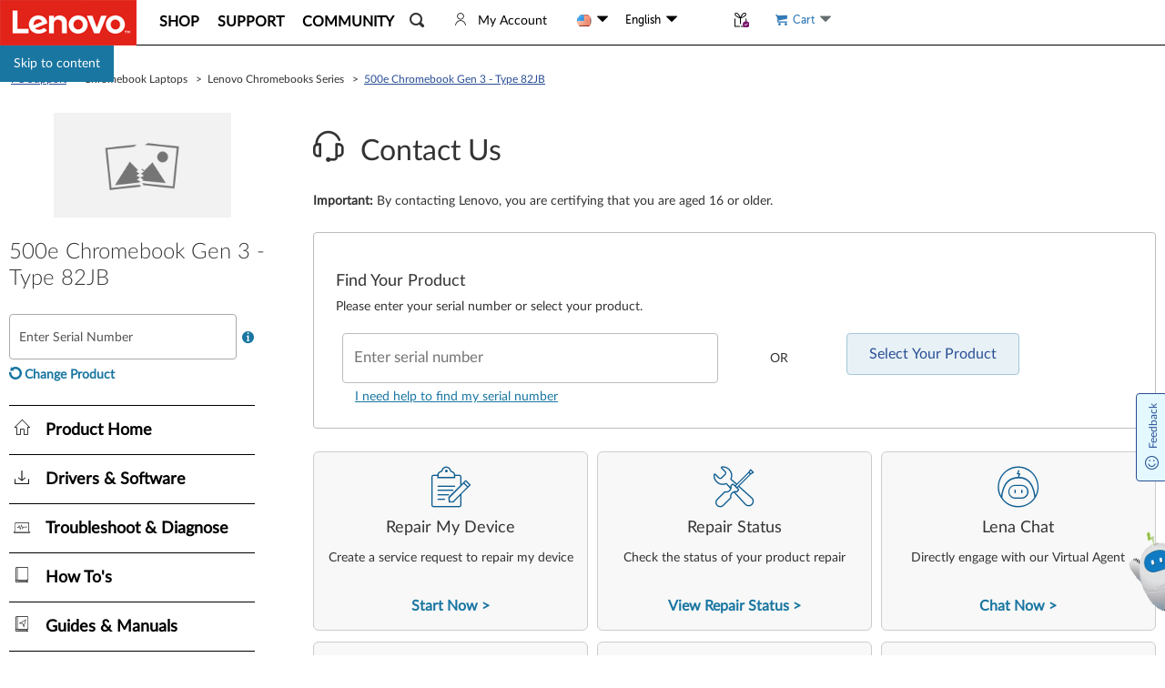

--- FILE ---
content_type: text/css; charset=utf-8
request_url: https://pcsupport.lenovo.com/esv4/psp-contactus/app-59f56709.min.css
body_size: 7149
content:
.additional-notice[data-v-37b71e33]{color:#aaa;font-size:20px;font-family:LatoLight,Lato,sans-serif}h3[data-v-37b71e33]{font-size:24px;font-style:normal;font-family:LatoLight,Lato,sans-serif}.selection-component[data-v-15751934]{display:inline-block;position:relative;width:265px}.selection-component.collapsed .selection-component-header i[data-v-15751934]{top:-2px;-webkit-transform:rotate(135deg);transform:rotate(135deg)}.selection-component.collapsed .selection-component-body[data-v-15751934]{display:none}.selection-component.expanded .selection-component-header i[data-v-15751934]{top:4px;-webkit-transform:rotate(-45deg);transform:rotate(-45deg)}.selection-component.expanded .selection-component-body[data-v-15751934]{display:block}.selection-component .selection-component-header[data-v-15751934]{border:1px solid #888;border-radius:4px;cursor:pointer;line-height:1;padding:12px 10px}.selection-component .selection-component-header label[data-v-15751934]{cursor:inherit;display:block;margin:0;white-space:nowrap;overflow:hidden;text-overflow:ellipsis;vertical-align:middle;word-break:break-all}.selection-component .selection-component-header i[data-v-15751934]{border-bottom:0;border-left:0;border-right:1px solid;border-top:1px solid;color:#888;display:inline-block;float:right;height:.8em;position:relative;-webkit-transform:rotate(135deg);transform:rotate(135deg);white-space:nowrap;width:.8em}.selection-component .selection-component-body[data-v-15751934]{background-color:#fff;border:1px solid transparent;border-radius:4px;box-shadow:0 2px 4px 1px #ccc;display:none;max-height:350px;overflow:auto;padding:7px 10px;position:absolute;width:100%}.dropdown-component.expanded .dropdown-component-header i[data-v-ab33449c]:before{border-bottom:0;border-top:.5em solid}.dropdown-component.expanded .dropdown-component-body[data-v-ab33449c]{display:block}.dropdown-component.collapsed .dropdown-component-header i[data-v-ab33449c]:before{border-bottom:.5em solid;border-top:0}.dropdown-component.collapsed .dropdown-component-body[data-v-ab33449c]{display:none}.dropdown-component .dropdown-component-header[data-v-ab33449c]{cursor:pointer}.dropdown-component .dropdown-component-header label[data-v-ab33449c]{cursor:inherit;display:block;font-weight:700;overflow:hidden;word-break:break-all}.dropdown-component .dropdown-component-header i[data-v-ab33449c]{display:inline-block;float:right}.dropdown-component .dropdown-component-header i[data-v-ab33449c]:before{border-bottom:0;border-color:#1976a1;border-left:.5em solid transparent;border-right:.5em solid transparent;border-top:.5em solid;color:#1976a1;content:"";display:inline-block;height:0;margin-left:.255em;vertical-align:.155em;width:0}.dropdown-component .dropdown-component-body[data-v-ab33449c]{display:none}.eticket-logfile__wrapper[data-v-2c86b90b] .selection-component-body{z-index:2}.eticket-logfile__wrapper[data-v-2c86b90b] .instruction-help{margin-bottom:15px}.logfile-header[data-v-2c86b90b]{max-width:663px}.boot-os-chooser[data-v-2c86b90b]{margin-bottom:10px}.boot-os-chooser[data-v-2c86b90b] .radio-group-option{display:inline-block;padding:0 10px}.boot-os-chooser[data-v-2c86b90b] .radio-group-option:first-of-type{padding-left:0}.boot-os-chooser[data-v-2c86b90b] .radio-component{font-weight:400}.os-selector[data-v-2c86b90b]{max-width:385px;width:100%;margin-bottom:15px}.os-selector[data-v-2c86b90b] .radio-component,.os-selector[data-v-2c86b90b] .selection-component-header label{font-weight:700}.os-selector[data-v-2c86b90b] .radio-component:hover{background-color:#efefef}.os-selector[data-v-2c86b90b] .radio-component i{float:left}.os-selector[data-v-2c86b90b] .radio-component span{display:block;overflow:hidden}.os-selector .no-os-list__msg[data-v-2c86b90b]{font-size:14px;margin:0;word-break:break-all;color:#aaa}.italic-notice[data-v-2c86b90b]{font-size:14px;font-style:italic}.submit-btn[data-v-2c86b90b]{border-color:transparent;border-radius:5px;color:#fff;font-size:18px;font-weight:700;outline:0;padding:14.5px 20px;text-transform:uppercase}.eticket-logfile[data-v-4d62eed8]{border-bottom:1px solid #bcbcbc;font-size:16px;padding-bottom:138px}@media screen and (max-width:992px){.eticket-logfile[data-v-4d62eed8]{padding:0 15px}}.contact-us-success[data-v-2fa37126]{padding-bottom:60px;border-bottom:1px solid #bcbcbc}.additional-notice[data-v-2fa37126]{color:#aaa;font-size:20px;margin-bottom:16px}.success-content[data-v-2fa37126]{font-size:16px;line-height:1.1875em}.success-content[data-v-2fa37126]>:first-child{margin:0!important;padding:0!important;width:100%!important;text-align:left!important}.success-header h2[data-v-2fa37126]{font-size:24px}.contactus-tile__content,.contactus-tile__description,.contactus-tile__operation{word-break:break-word;word-wrap:break-word}.contactus-tile__content,.contactus-tile__content-container,.contactus-tile__content-wrapper,.contactus-tile__icon{flex:1;-webkit-box-flex:1;-ms-flex:1 1 auto}@-webkit-keyframes tooltips-vert{to{opacity:1;-webkit-transform:translate(-50%);transform:translate(-50%)}}@keyframes tooltips-vert{to{opacity:1;-webkit-transform:translate(-50%);transform:translate(-50%)}}@-webkit-keyframes tooltips-horz{to{opacity:1;-webkit-transform:translateY(-50%);transform:translateY(-50%)}}@keyframes tooltips-horz{to{opacity:1;-webkit-transform:translateY(-50%);transform:translateY(-50%)}}.contactus-tile--qrcode-type .contactus-tile__icon{position:relative}.contactus-tile--qrcode-type .contactus-tile__icon>*{bottom:inherit!important;left:inherit!important;margin:0!important;padding:0!important;position:relative!important;right:inherit!important;top:inherit!important}.contactus-tile--qrcode-type .contactus-tile__icon img{display:block;margin:auto;max-width:22.5rem;width:100%}.sr-only{position:absolute!important;width:1px!important;height:1px!important;padding:0!important;margin:-1px!important;overflow:hidden!important;clip:rect(0,0,0,0)!important;white-space:nowrap!important;border:0!important}.contactus-tile{position:relative;border:1px solid #ccc;border-radius:6px;transition:all .3s;background-color:#f8f8f8}.contactus-tile__badge{position:absolute;font-style:normal;color:#fff;font-size:1.2rem;height:2rem;line-height:2rem;background:#1976a1;padding:0 .5rem;border-radius:6px 6px 0 0;right:0;top:-2rem}.contactus-tile__content-container{display:flex;justify-content:flex-start;align-items:center;width:100%;flex-flow:column;text-align:center;margin-bottom:1.2rem}.contactus-tile__content-wrapper{display:flex;display:block\0;flex-direction:column;width:100%;align-items:center}.contactus-tile__content{align-items:center;display:flex;font-size:1.8rem;justify-content:center;margin-bottom:1.2rem;white-space:normal}.contactus-tile__operation{text-align:center}.contactus-tile__description{display:-webkit-box;flex:0 1 3em;flex:inherit\0;line-height:1.5;line-height:normal\0;-webkit-box-orient:vertical;-webkit-line-clamp:2;overflow:hidden;width:inherit\0}.contactus-tile--unusable{color:#999}.contactus-tile--unusable .contactus-tile__anchor .contactus-tile__operation{cursor:default;text-decoration:none}.contactus-tile--unusable .contactus-tile__anchor .contactus-tile__icon,.contactus-tile--unusable .contactus-tile__anchor .contactus-tile__icon:hover,.contactus-tile--unusable .contactus-tile__anchor .contactus-tile__operation,.contactus-tile--unusable .contactus-tile__anchor .contactus-tile__operation:hover{color:inherit}.contactus-tile--inoperable .contactus-tile__anchor,.contactus-tile--unusable .contactus-tile__anchor{cursor:default}.contactus-tile:not(.contactus-tile--unusable):not(.contactus-tile--inoperable).contactus-tile--active,.contactus-tile:not(.contactus-tile--unusable):not(.contactus-tile--inoperable):hover{box-shadow:4px 4px 10px rgba(0,0,0,.29);border-color:hsla(0,0%,80%,.1)}.contactus-tile__anchor{display:block;width:100%;height:100%;padding:1.6rem .7rem;color:inherit;cursor:pointer}.contactus-tile__anchor:active,.contactus-tile__anchor:focus,.contactus-tile__anchor:hover,.contactus-tile__anchor:link,.contactus-tile__anchor:visited{color:inherit}.contactus-tile__icon{margin-bottom:.8rem;font-size:4.8rem;color:#0d5c91;display:inline-block}.contactus-tile__operation{text-transform:capitalize;font-weight:700;font-size:1.6rem}.contactus-tile__operation:after{content:" >"}.contactus-tile--qrcode-type.contactus-tile--recommended .contactus-tile__anchor{padding-top:2rem}.contactus-tile--qrcode-type .contactus-tile__icon{margin-bottom:1.6rem}.contactus-tile--qrcode-type .contactus-tile__icon img{max-width:8rem}.contactus-tile-list{display:flex;flex-flow:row wrap;justify-content:stretch;align-items:stretch;margin:0 -.5%;padding:0}.contactus-tile-list .contactus-tile{flex:1 1 23%;margin:0 .5% 1.2rem;min-width:22.5rem}.contactus-tile-list .contactus-tile__anchor{display:flex;flex-flow:column wrap;justify-content:space-between;align-items:center;min-height:115px}.contactus-tile-list .contactus-tile--empty{width:0;height:0;border:0;margin-bottom:0;visibility:hidden}@media screen and (min-width:991px){.contactus-tile-list .contactus-tile__badge{top:0;border-radius:0 6px 0 0}}@media screen and (max-width:991px){.contactus-tile-list{flex-direction:column;margin:0}.contactus-tile-list .contactus-tile{flex:inherit;margin-left:0;margin-right:0;max-width:100%}.contactus-tile-list .contactus-tile--empty{display:none}.contactus-tile-list .contactus-tile .contactus-tile__content-container{display:block}}#yes-no-survey-suspended .sc-label-smile[data-v-57f8146b]:before{font-family:LenovoMotoSupport;content:"󡉵";color:#060;font-size:24px;font-style:normal;vertical-align:middle}@media screen and (min-width:767px){#yes-no-survey-suspended[data-v-57f8146b]{position:absolute;top:50%;left:48%;-webkit-transform:translate(-50%,-50%);transform:translate(-50%,-50%)}#yes-no-survey-suspended .suspend-btn-row[data-v-57f8146b]{display:inline-block}}@media screen and (max-width:767px){#yes-no-survey-suspended[data-v-57f8146b]{text-align:center;width:100%;padding:8px 0;background-color:#f8f8f8;z-index:1010}}#yes-no-survey-suspended .sv-complete-tips[data-v-57f8146b]{margin-left:12px;font-size:16px;font-width:bold;vertical-align:middle}#yes-no-survey-suspended .tips-question[data-v-57f8146b]{display:inline-block;vertical-align:middle;text-align:center}#yes-no-survey-suspended .survey-tips[data-v-57f8146b]{font-size:12px;color:#545454;margin-top:4px}#yes-no-survey-suspended .survey-question[data-v-57f8146b]{font-size:14px;font-weight:700}@media screen and (max-width:767px){#yes-no-survey-suspended .survey-no-start[data-v-57f8146b]{display:flex}#yes-no-survey-suspended .survey-no-start .tips-question[data-v-57f8146b]{text-align:left;padding:0 0 0 6%;margin:auto}#yes-no-survey-suspended .survey-no-start .tips-question .survey-tips[data-v-57f8146b]{font-weight:bolder;color:#000;font-size:14px}#yes-no-survey-suspended .survey-no-start .tips-question .survey-question[data-v-57f8146b]{display:none}#yes-no-survey-suspended .suspend-btn-row[data-v-57f8146b]{display:flex;margin-right:12px}}#yes-no-survey-suspended .survey-yes-btn[data-v-57f8146b]{margin-left:12px;background-color:#294e95;border:1px solid #fff;border-radius:4px;color:#fff}@media screen and (min-width:767px){#yes-no-survey-suspended .survey-yes-btn[data-v-57f8146b]{height:43px;padding:12px 24px}}@media screen and (max-width:767px){#yes-no-survey-suspended .survey-yes-btn[data-v-57f8146b]{padding:7px 24px}}#yes-no-survey-suspended .survey-yes-btn[data-v-57f8146b]:hover{background-color:#eaeef5;border:1px solid #294e95;color:#294e95}#yes-no-survey-suspended .survey-no-btn[data-v-57f8146b]{margin-left:12px;background-color:#fff;border:1px solid #294e95;border-radius:4px;color:#294e95}@media screen and (min-width:767px){#yes-no-survey-suspended .survey-no-btn[data-v-57f8146b]{height:43px;padding:12px 24px}}@media screen and (max-width:767px){#yes-no-survey-suspended .survey-no-btn[data-v-57f8146b]{padding:6px 24px}}#yes-no-survey-suspended .survey-no-btn[data-v-57f8146b]:hover{background-color:#eaeef5;border:1px solid #294e95;color:#294e95}.smartAvatar_suspended[data-v-a180046a]{position:fixed;z-index:1030;display:flex;bottom:0;border:1px solid #ccc;justify-content:flex-end;align-items:center;left:0;right:0;height:56px;background:#f8f8f8;border-radius:4px 4px 0 0}@media screen and (min-width:767px){.smartAvatar_suspended.noSurvey[data-v-a180046a]{height:48px;border-radius:4px 4px 0 0;color:#fff;background:#294e95;border-color:#294e95;left:auto;cursor:pointer}.smartAvatar_suspended.noSurvey[data-v-a180046a]:hover{background:#eaeef5;color:#294e95}.smartAvatar_suspended.noSurvey.premier-suspend[data-v-a180046a]{background:#f8f8f8;border-color:#f8f8f8;color:#000;font-weight:700}.smartAvatar_suspended.noSurvey.premier-suspend[data-v-a180046a]:hover{background:#eaeef5}}@media screen and (max-width:767px){.smartAvatar_suspended.noSurvey[data-v-a180046a]{width:100px;height:100px;right:-56px;left:inherit;border:none;background:transparent}.smartAvatar_suspended.noSurvey.premier-suspend[data-v-a180046a]{right:0}}.smartAvatar_suspended .suspended_tips[data-v-a180046a]{position:relative;border-radius:4px;cursor:pointer;margin-left:10px;display:flex;align-items:center}@media screen and (max-width:767px){.smartAvatar_suspended .suspended_tips.mobileSurvey[data-v-a180046a]{margin-left:0}.smartAvatar_suspended .suspended_tips.combineSuspend[data-v-a180046a]{position:absolute;bottom:-20px;right:-56px}}.smartAvatar_suspended .suspended_tips .tips_number[data-v-a180046a]{position:absolute;width:24px;height:20px;color:#fff;background:#b8252e;border-radius:4px;text-align:center;line-height:20px;top:-16px;font-weight:400}.smartAvatar_suspended .suspended_tips .tips_number[data-v-a180046a]:after{position:absolute;content:"";display:inline-block;width:0;height:0;border:6px solid;border-color:#b8252e transparent transparent transparent;bottom:-11px;left:11px}@media screen and (min-width:767px){.smartAvatar_suspended .suspended_tips .tips_number[data-v-a180046a]{left:-31px;top:7px}.smartAvatar_suspended .suspended_tips .tips_number.no-suspend-lena-text[data-v-a180046a]{left:0;top:-1px}}@media screen and (max-width:767px){.smartAvatar_suspended .suspended_tips .tips_number[data-v-a180046a]{left:17px;top:20px}.smartAvatar_suspended .suspended_tips .tips_number.no-suspend-lena-text[data-v-a180046a]{left:0;top:-1px}}.smartAvatar_suspended .suspended_tips img[data-v-a180046a]{max-width:none!important;margin:0 0 19px 0!important}.smartAvatar_suspended .suspended_tips img.premier-icon[data-v-a180046a]{margin:0 20px 0 10px!important}.smartAvatar_suspended .gap-line[data-v-a180046a]{height:42px;border:1.5px solid #e2e2e2}.smartAvatar_suspended .suspend-lena-text[data-v-a180046a]{line-height:66px}footer{padding-bottom:56px!important}.smartAvatar_operation[data-v-7fbdabb6]{position:fixed;width:340px;bottom:0;right:0;z-index:1030;box-shadow:0 3px 6px rgba(0,0,0,.2);border-radius:4px;background:#fff}.smartAvatar_operation.cookieConsentToolimit[data-v-7fbdabb6],.smartAvatar_operation.scenarioLimit[data-v-7fbdabb6]{display:none}.smartAvatar_operation.mobileView[data-v-7fbdabb6]{left:50%;right:50%;margin-left:-170px}.smartAvatar_operation.fixBottom[data-v-7fbdabb6]{bottom:64px}.smartAvatar_operation.premier-lena .operation_close[data-v-7fbdabb6]{background-color:#6d2369}.smartAvatar_operation.premier-lena .operation_other[data-v-7fbdabb6]{background:#f8f8f8;border-color:#f8f8f8;height:48px;display:flex;align-items:center}.smartAvatar_operation.premier-lena .operation_other a[data-v-7fbdabb6]{color:#000;font-weight:700;text-decoration:none}.smartAvatar_operation>div[data-v-7fbdabb6]:last-of-type{border-radius:0 0 4px 4px}.smartAvatar_operation .operation_close[data-v-7fbdabb6]{display:flex;padding:0 12px;justify-content:space-between;align-items:center;height:28px;background:#354f92;color:#fff;border-radius:4px 4px 0 0}.smartAvatar_operation .operation_close .icon-s-close[data-v-7fbdabb6]{cursor:pointer}.smartAvatar_operation .operation_content[data-v-7fbdabb6]{padding:14px}.smartAvatar_operation .operation_content.NeutralUpgradeWarrantybg[data-v-7fbdabb6]{background:url(/esv4/images/smartavatar/neutral-promotion.36eb984abef84fd8708b16f512d0e115.png) no-repeat 100% 100%}.smartAvatar_operation .operation_other[data-v-7fbdabb6]{height:56px;display:flex;background:#f8f8f8;border-top:1px solid #bdbdbd;align-items:end}.smartAvatar_operation .operation_other a[data-v-7fbdabb6]{color:#294e95;text-decoration:underline;font-weight:bolder;height:56px;line-height:56px;overflow:hidden;text-align:right;flex:1}.smartAvatar_operation .operation_other img[data-v-7fbdabb6]{margin:0!important}.smartAvatar_operation .operation_other img.premier-icon[data-v-7fbdabb6]{margin:0 20px 0 10px!important}.smartAvatar_operation .good-news-row[data-v-7fbdabb6]{font-size:16px;width:100%;text-align:center;font-weight:700;margin-bottom:20px}.smartAvatar_operation .good-news-row .good-news-icon[data-v-7fbdabb6]{width:24px;height:24px;border-radius:12px;border:2px solid #e5f0ed;background:#e5f0ed;margin-right:5px;color:#285d50;display:inline-block}.smartAvatar_operation .redirect-btn-row[data-v-7fbdabb6]{width:100%;text-align:center;margin:4px 0}.smartAvatar_operation .redirect-btn-row .redirect-btn[data-v-7fbdabb6]{min-width:194px;max-width:90%;white-space:break-spaces;height:35px;background:#294e95;border:1px solid #294e95;border-radius:4px;padding:0 12px;color:#fff}.smartAvatar_operation .redirect-btn-row .redirect-btn[data-v-7fbdabb6]:hover{background:#eaeef5;color:#294e95}.smartAvatar_operation .back-row[data-v-7fbdabb6]{margin-bottom:10px}.smartAvatar_operation .back-row .back-btn[data-v-7fbdabb6]{color:#354f92;text-decoration:none;margin-bottom:10px;font-size:12px}.smartAvatar_operation .back-row .restart-btn[data-v-7fbdabb6]{color:#000;text-decoration:none;margin-bottom:28px;font-size:14px}.smartAvatar_operation .optio-radio[data-v-7fbdabb6]{background-color:#eaeef5;border-radius:4px;width:100%;padding:15px}[data-v-7fbdabb6] .smartAvatar_operation .optio-radio .el-radio{color:#000;display:flex;white-space:break-spaces}[data-v-7fbdabb6] .smartAvatar_operation .optio-radio .el-radio .el-radio__label:hover{color:#294e95}[data-v-7fbdabb6] .smartAvatar_operation .optio-radio .el-radio .el-radio__input{line-height:24px}[data-v-7fbdabb6] .smartAvatar_operation .optio-radio .el-radio .el-radio__label{line-height:20px}[data-v-7fbdabb6] .smartAvatar_operation .optio-radio .el-radio .el-radio__input .el-radio__inner{border-color:#294e95}[data-v-6f374a8c] .el-step__icon-inner{color:#545454}[data-v-6f374a8c] .el-step__line{background-color:#545454}[data-v-6f374a8c] .el-step.is-center .el-step__line{left:67%;right:-33%}[data-v-6f374a8c] .el-step__title{font-size:12px}[data-v-6f374a8c] .el-step__title.is-process,[data-v-6f374a8c] .el-step__title.is-success{font-weight:700;color:#000}[data-v-6f374a8c] .el-step__head.is-process .el-step__icon{border-color:#285d50}[data-v-6f374a8c] .el-step__head.is-wait .el-step__icon{border-color:#545454}[data-v-6f374a8c] .el-step__head.is-success .el-step__line{background-color:#285d50}[data-v-6f374a8c] .el-step__head.is-success .el-step__icon{border-color:#285d50;background-color:#285d50}[data-v-6f374a8c] .el-step__head.is-success .el-step__icon .el-step__icon-inner{color:#fff}.title[data-v-6f374a8c]{font-size:14px;line-height:20px;text-align:center}.RepairPromotion_text[data-v-6f374a8c]{padding:10px 20px;background:#f8f8f8;text-align:center;border-radius:4px}.RepairPromotion_text p[data-v-6f374a8c]{line-height:20px;display:block;text-overflow:-o-ellipsis-lastline;overflow:hidden;text-overflow:ellipsis;display:-webkit-box;-webkit-line-clamp:2;line-clamp:2;-webkit-box-orient:vertical}.RepairPromotion_text a[data-v-6f374a8c]{color:#285d50;font-size:16px}.RepairPromotion_question[data-v-6f374a8c]{margin-top:15px}.feedback_good[data-v-6f374a8c]{text-align:center;margin-top:15px}.ProductPromotion .productPromotion_inner .promotion_text[data-v-5d4362ab]{border-radius:4px;padding:14px;display:flex}.ProductPromotion .productPromotion_inner .promotion_text .smartAvatar-home-promition[data-v-5d4362ab],.ProductPromotion .productPromotion_inner .promotion_text .smartAvatar-notCompatible[data-v-5d4362ab]{font-size:45px;width:55px}.ProductPromotion .productPromotion_inner .promotion_text .promotion_content[data-v-5d4362ab]{flex:1}.ProductPromotion .productPromotion_inner .promotion_text .promotion_content p[data-v-5d4362ab]{margin-bottom:3px;font-size:16px}.ProductPromotion .productPromotion_inner .promotion_text .promotion_content p a[data-v-5d4362ab]{color:#294e95}.ProductPromotion .productPromotion_inner .promotion_text .promotion_content .description[data-v-5d4362ab]{color:#294e95;font-weight:700;text-decoration:underline}.ProductPromotion .productPromotion_inner .promotion_text .promotion_content .text[data-v-5d4362ab]{margin-bottom:8px}.ProductPromotion .productPromotion_inner .longer[data-v-5d4362ab]{min-height:130px}.ProductPromotion .productPromotion_inner .notCompatible i[data-v-5d4362ab]{display:inline-block}.ProductPromotion .productPromotion_inner .ok[data-v-5d4362ab]{display:block;width:90%;text-align:center;color:#fff;background:none;font-size:16px;border-radius:4px;height:0;line-height:48px;margin:0 auto;cursor:pointer;border:1px solid transparent;transition:all .2s ease-in;overflow:hidden}.ProductPromotion .productPromotion_inner .ok.active[data-v-5d4362ab]{height:48px;margin-top:15px;border-color:#294e95;background:#294e95}.ProductPromotion .productPromotion_inner .ok.active[data-v-5d4362ab]:hover{background:#eaeef5;color:#294e95}.ProductPromotion .productPromotion_inner .smartAvatar-notCompatible[data-v-5d4362ab]{line-height:50px}.ProductPromotion .productPromotion_inner .smartAvatar-home-promition[data-v-5d4362ab]{line-height:35px}.GreetingPromotion .inner[data-v-c5c66248]{display:flex;flex-direction:column;align-items:flex-start;padding:8px 15px 0}.GreetingPromotion .inner p[data-v-c5c66248]{font-size:18px}.GreetingPromotion .inner p a[data-v-c5c66248]{color:#294e95;text-decoration:underline;font-weight:bolder}.update-count[data-v-a946c422]{line-height:1.5em;width:1.5em;text-align:center;color:#1976a1;background-color:#fff;display:inline-block;margin-left:10px;border-radius:50%}.sc-label-sad[data-v-72d0d169]:before{font-family:LenovoMotoSupport;content:"󡍙";color:#bf0505;font-size:24px;font-style:normal}.sc-label-normal[data-v-72d0d169]:before{font-family:LenovoMotoSupport;content:"󡐱";color:#c75300;font-size:24px;font-style:normal}.sc-label-smile[data-v-72d0d169]:before{font-family:LenovoMotoSupport;content:"󡉵";color:#060;font-size:24px;font-style:normal}.survey-feedback[data-v-72d0d169]{width:389px;margin:auto}.survey-feedback .sc-area-content[data-v-72d0d169]{position:relative}.survey-feedback .sc-area-content .sc-left-message[data-v-72d0d169]{position:absolute;right:0;font-size:12px;color:#000}.survey-feedback .sc-text[data-v-72d0d169]{font-size:16px;color:#000;line-height:1.4em}.survey-feedback .btn-row[data-v-72d0d169]{width:100%;text-align:left}.survey-feedback .btn-row .sv-submit-btn[data-v-72d0d169]{height:48px;background:#294e95;border:1px solid #fff;border-radius:4px;font-size:16px;padding:14px 24px;color:#fff}#yes-survey-feedback .sc-text[data-v-72d0d169]{margin-top:15px;margin-bottom:3px}#yes-survey-feedback .sc-area-content[data-v-72d0d169]{margin-top:20px;margin-bottom:26px}#yes-survey-feedback .sc-panel-label[data-v-72d0d169]{display:flex;justify-content:space-between}#yes-survey-feedback .sc-panel-label .sc-label-selected[data-v-72d0d169]{font-weight:700}@media screen and (max-width:390px){#yes-survey-feedback .sc-text[data-v-72d0d169]{margin-top:41px}#yes-survey-feedback .sc-item span[data-v-72d0d169]{width:26px}[data-v-72d0d169] .feedback-textarea .el-textarea__inner{height:67px}.survey-feedback[data-v-72d0d169]{width:100%;padding:0 16px}.survey-feedback .btn-row[data-v-72d0d169]{width:100%;text-align:center}.survey-feedback .btn-row .sv-submit-btn[data-v-72d0d169]{height:38px;background:#294e95;border:1px solid #fff;border-radius:4px;font-size:16px;padding:8px 20px;color:#fff}}.sc-item span[data-v-72d0d169]{display:inline-block;width:30px;height:23px;line-height:23px;text-align:center;margin-right:5px;border:1px solid transparent;border-radius:4px;cursor:pointer;background:#eaeef5}.sc-item span:first-of-type.active[data-v-72d0d169],.sc-item span:nth-of-type(2).active[data-v-72d0d169],.sc-item span:nth-of-type(3).active[data-v-72d0d169],.sc-item span:nth-of-type(4).active[data-v-72d0d169],.sc-item span:nth-of-type(5).active[data-v-72d0d169]{color:#871c23;border-color:#871c23;background:#fee8e6!important}.sc-item span:nth-of-type(6).active[data-v-72d0d169],.sc-item span:nth-of-type(7).active[data-v-72d0d169],.sc-item span:nth-of-type(8).active[data-v-72d0d169]{color:#c73d00;border-color:#c73d00;background:#fee7d5!important}.sc-item span:nth-of-type(10).active[data-v-72d0d169],.sc-item span:nth-of-type(11).active[data-v-72d0d169],.sc-item span:nth-of-type(9).active[data-v-72d0d169]{color:#060;border-color:#060;background:#e6f1ee!important}.score_tips[data-v-72d0d169]{color:#bf0505;margin-top:30px;margin:30px 0 0}.survey-feedback[data-v-53ad3b70]{width:389px;margin:auto}.survey-feedback .sc-area-content[data-v-53ad3b70]{position:relative}.survey-feedback .sc-area-content .sc-left-message[data-v-53ad3b70]{position:absolute;right:0;font-size:12px;color:#000}.survey-feedback .sc-text[data-v-53ad3b70]{font-size:16px;color:#000;line-height:1.4em}.survey-feedback .btn-row[data-v-53ad3b70]{width:100%;text-align:left}.survey-feedback .btn-row .sv-submit-btn[data-v-53ad3b70]{height:48px;background:#294e95;border:1px solid #fff;border-radius:4px;font-size:16px;padding:14px 24px;color:#fff}#no-survey-feedback .sc-text[data-v-53ad3b70]{margin-top:33px;margin-bottom:0}#no-survey-feedback .sc-area-content[data-v-53ad3b70]{margin-top:12px;margin-bottom:23px}@media screen and (max-width:390px){#no-survey-feedback .sc-text[data-v-53ad3b70]{margin-top:32px}}[data-v-53ad3b70] .feedback-textarea .el-textarea__inner{height:115px}@media screen and (max-width:390px){.survey-feedback[data-v-53ad3b70]{width:100%;padding:0 16px}.survey-feedback .btn-row[data-v-53ad3b70]{width:100%;text-align:center}.survey-feedback .btn-row .sv-submit-btn[data-v-53ad3b70]{height:38px;background:#294e95;border:1px solid #fff;border-radius:4px;font-size:16px;padding:8px 20px;color:#fff;margin-top:10px}}#yes-no-survey-promotion[data-v-7837f4a8]{position:fixed;z-index:999999;bottom:0;left:0;right:0;border:1px solid #ccc;background-color:#f8f8f8;box-shadow:0 -2px 20px rgba(0,0,0,.122)}@media screen and (min-width:390px){#yes-no-survey-promotion[data-v-7837f4a8]{height:316px}}@media screen and (min-width:390px)and (max-width:768px){#yes-no-survey-promotion[data-v-7837f4a8]{height:auto}}#yes-no-survey-promotion .icon-close[data-v-7837f4a8]{width:16px;height:16px;font-size:16px;margin-top:12px;float:right;margin-right:24px;cursor:pointer}@media screen and (min-width:390px){#yes-no-survey-promotion .more-tools[data-v-7837f4a8]{float:right;margin-right:42px;width:120px;height:250px}}@media screen and (min-width:390px)and (max-width:768px){#yes-no-survey-promotion .more-tools[data-v-7837f4a8]{width:389px;position:absolute;bottom:0;left:calc(50% - 194.5px);margin-right:0;height:auto}}@media screen and (max-width:390px){#yes-no-survey-promotion .more-tools[data-v-7837f4a8]{width:100%;position:absolute;bottom:0;height:auto}}@media screen and (min-width:390px){#yes-no-survey-promotion .more-tools .tools-container[data-v-7837f4a8]{width:100%;position:relative;top:50%;-webkit-transform:translateY(-50%);transform:translateY(-50%)}}@media screen and (min-width:390px)and (max-width:768px){#yes-no-survey-promotion .more-tools .tools-container[data-v-7837f4a8]{margin-bottom:30px;display:flex;justify-content:end;-webkit-transform:translate(0);transform:translate(0)}}@media screen and (max-width:390px){#yes-no-survey-promotion .more-tools .tools-container[data-v-7837f4a8]{margin:0 16px 30px 16px;display:flex;justify-content:space-evenly}}#yes-no-survey-promotion .more-tools li[data-v-7837f4a8]{background-color:#f8f8f8;border:1px solid #bcbcbc;border-radius:4px;text-align:center}@media screen and (min-width:390px){#yes-no-survey-promotion .more-tools li[data-v-7837f4a8]{width:100%;height:70px;margin-bottom:12px}}@media screen and (min-width:390px)and (max-width:768px){#yes-no-survey-promotion .more-tools li[data-v-7837f4a8]{width:100px;margin-bottom:0;margin-left:20px}}@media screen and (max-width:390px){#yes-no-survey-promotion .more-tools li[data-v-7837f4a8]{width:100px;height:62px;margin-bottom:0}}#yes-no-survey-promotion .more-tools li .tool-icon[data-v-7837f4a8]{margin-top:8px;margin-bottom:6px}@media screen and (min-width:390px){#yes-no-survey-promotion .more-tools li .tool-icon[data-v-7837f4a8]{font-size:32px;height:32px;padding-top:8px}}@media screen and (min-width:390px)and (max-width:768px){#yes-no-survey-promotion .more-tools li .tool-icon[data-v-7837f4a8]{padding-top:0}}@media screen and (max-width:390px){#yes-no-survey-promotion .more-tools li .tool-icon[data-v-7837f4a8]{font-size:24px;height:24px;padding-top:2px}}[data-v-7837f4a8] .feedback-textarea .el-textarea__inner{width:100%;background-color:#fff;border:1px solid #ccc;border-radius:4px}[data-v-7837f4a8] .feedback-textarea .el-textarea__inner:focus,[data-v-7837f4a8] .feedback-textarea .el-textarea__inner:hover{border:1px solid #294e95!important}@media screen and (max-width:390px){#yes-no-survey-promotion[data-v-7837f4a8]{width:100%}#yes-no-survey-promotion .icon-close[data-v-7837f4a8]{margin-right:16px}#yes-no-survey-promotion .yes-survey-content[data-v-7837f4a8]{height:300px}#yes-no-survey-promotion .no-survey-content[data-v-7837f4a8]{height:330px}}@media screen and (min-width:390px)and (max-width:768px){.no-survey-content[data-v-7837f4a8]{height:330px}}#smart-avatar.cookieConsentToolimit,#smart-avatar.scenarioLimit{display:none}.proAvatarSuspended{position:fixed;right:-3px;z-index:1029;cursor:pointer;width:36px;height:36px;background:#f1e1ed;box-shadow:0 3px 6px rgba(0,0,0,.161);border:1px solid #7a126b;border-radius:4px 0 0 4px;display:flex;align-items:center;justify-content:center;font-size:20px;color:#7a126b;line-height:20px;bottom:40%;-webkit-transform:translateY(-20px);transform:translateY(-20px)}.proAvatarSuspended i{display:inline-block;width:15px;height:15px;border-radius:15px;position:absolute;top:-7px;left:-7px;background:#b8252e}.service-popover[data-v-b6e6c206]{margin-left:6px;word-break:normal}.service-popover-close[data-v-b6e6c206]{position:absolute;width:1px;height:1px;padding:0;margin:-1px;overflow:hidden;clip:rect(0,0,0,0);white-space:nowrap;border:0}.smart-popover-content[data-v-b6e6c206]{padding:10px;width:900px;max-height:500px;overflow:auto;word-break:normal}[data-v-b6e6c206] .el-popover{word-break:normal}[data-v-b6e6c206] .el-popover__reference{cursor:pointer;-webkit-transform:rotate(180deg);transform:rotate(180deg)}[data-v-b6e6c206] .el-popover__reference.el-icon-warning-outline:focus{outline-width:1px}@media(prefers-color-scheme:dark){.smart-popover-content div{background:#000}}.smart-block[data-v-ef8f10cc]{display:inline-block;flex:1;margin-right:2%;padding:20px 0 20px 0;border-radius:4px;text-align:center;height:276px;margin-top:24px}.smart-block[data-v-ef8f10cc]:last-child{margin-right:0}.smart-block .icon[data-v-ef8f10cc]{font-size:56px;font-weight:400}.smart-block .icon.active[data-v-ef8f10cc]{color:#498631}.smart-block .icon.icon-Performance[data-v-ef8f10cc]:before{font-family:LenovoMotoSupport;content:"󡊄"}.smart-block .icon.icon-Privacy[data-v-ef8f10cc]:before{font-family:LenovoMotoSupport;content:"󡌱"}.smart-block .icon.icon-Lock[data-v-ef8f10cc]:before{font-family:LenovoMotoSupport;content:"󡍁"}.smart-block .icon.icon-Backup[data-v-ef8f10cc]:before{font-family:LenovoMotoSupport;content:"󡍠"}.smart-block .icon-Alert[data-v-ef8f10cc]{color:#ff6a00;margin-left:3px}.smart-block .icon-Alert[data-v-ef8f10cc]:before{font-family:LenovoMotoSupport;content:"󡎂"}.smart-block.active[data-v-ef8f10cc]{border:1px solid #498631}.smart-block.inactive[data-v-ef8f10cc]{border:1px solid #ccc}@media screen and (max-width:991px){.smart-block[data-v-ef8f10cc]{display:inline-block;width:46%;margin-right:8%;margin-bottom:20px;padding:10px 0 10px 0}.smart-block[data-v-ef8f10cc]:nth-child(2n+2){margin-right:0}.smart-block .icon[data-v-ef8f10cc]{font-size:40px}}.smart-little-title-outer .smart-little-title[data-v-ef8f10cc]{font-size:16px;color:#000}.smart-little-title-outer .icon-remind[data-v-ef8f10cc]{font-weight:400;display:inline-block;font-size:14px;margin-left:4px;cursor:pointer;position:relative;-webkit-transform:rotate(180deg);transform:rotate(180deg);vertical-align:top}@media screen and (max-width:1199px){.smart-little-title-outer .smart-little-title[data-v-ef8f10cc]{font-size:12px}}@media screen and (max-width:991px){.smart-little-title-outer .smart-little-title[data-v-ef8f10cc]{font-size:14px}.smart-little-title-outer .icon-remind[data-v-ef8f10cc]{font-size:12px}.icon-remind[data-v-ef8f10cc]{display:none!important}}.pc-smart-link-outer[data-v-ef8f10cc]{font-size:14px;margin:8px 0 12px 0}.pc-smart-link-outer .right-left-line[data-v-ef8f10cc]{margin:0 4px 0 4px;color:#1976a1}.pc-smart-link-outer a[data-v-ef8f10cc]{color:#16688d!important}.mobile-smart-link-outer[data-v-ef8f10cc]{display:none}@media screen and (max-width:991px){.pc-smart-link-outer[data-v-ef8f10cc]{display:none!important}.mobile-smart-link-outer[data-v-ef8f10cc]{display:block;font-size:14px;margin:8px 0 12px 0}.mobile-smart-link-outer .right-left-line[data-v-ef8f10cc]{margin:0 4px 0 4px;color:#1976a1}.mobile-smart-link-outer a[data-v-ef8f10cc]{color:#16688d!important}}.smart-subscription-autorenew[data-v-ef8f10cc]{font-size:14px}.smart-subscription-autorenew .auto-renew[data-v-ef8f10cc]{color:#498631}.smart-subscription-autorenew .end[data-v-ef8f10cc],.smart-time-outer .time-soon[data-v-ef8f10cc]{color:#ce671d}.smart-time-outer .time-active[data-v-ef8f10cc],.smart-time-outer .time-subscribed[data-v-ef8f10cc]{color:#498631}.smart-time-outer .time-expired[data-v-ef8f10cc]{color:#d61d1d}.smart-time-outer .time-inactive[data-v-ef8f10cc]{color:#545454}@media screen and (max-width:991px){.smart-time-outer[data-v-ef8f10cc]{font-size:12px}}.smart-active-button[data-v-ef8f10cc]{font-size:16px;display:inline-block}.smart-active-button .smart-active-button-a[data-v-ef8f10cc]{width:100%;height:100%;font-size:30px;color:#498631;display:inline-block;padding:12px 24px}.smart-block .smart-button[data-v-ef8f10cc]{margin-top:12px;border-radius:4px;font-size:16px;display:inline-block;cursor:pointer}.smart-block .smart-button .smart-button-a[data-v-ef8f10cc]{width:100%;height:100%;display:inline-block;padding:12px 24px}@media screen and (max-width:1199px){.smart-block .smart-button[data-v-ef8f10cc]{font-size:12px}.smart-block .smart-button .smart-button-a[data-v-ef8f10cc]{padding:4px 8px}.smart-block .smart-active-button .smart-active-button-a[data-v-ef8f10cc]{padding:4px 0}}@media screen and (max-width:991px){.smart-block .smart-button[data-v-ef8f10cc]{font-size:14px}.smart-block .smart-button .smart-button-a[data-v-ef8f10cc]{padding:6px 12px}.smart-block .smart-active-button .smart-active-button-a[data-v-ef8f10cc]{padding:4px 0}}.smart-block .smart-button.extend-now[data-v-ef8f10cc]{background:#498631;border:1px solid #498631}.smart-block .smart-button.extend-now .smart-button-a[data-v-ef8f10cc]{color:#fff}.smart-block .smart-button.view-options[data-v-ef8f10cc]{background:#d9eef7;border:2px solid #6ba0bf}.smart-block .smart-button.view-options .smart-button-a[data-v-ef8f10cc]{color:#186496}.smart-block .smart-button.no-button[data-v-ef8f10cc]{background:transparent;border:2px solid transparent}.smart-block .smart-button.no-button .smart-button-a[data-v-ef8f10cc]{color:transparent}.gray-out[data-v-ef8f10cc]{background-color:#e4e4e4}.alert-content[data-v-ef8f10cc]{color:#a04301}.disable-button[data-v-ef8f10cc]{-webkit-user-select:none;-moz-user-select:none;-ms-user-select:none;user-select:none;cursor:default}.smart-digital-performance[data-v-4831207a]{border-top:1px solid #ccc;padding-top:20px;display:flex;flex-wrap:wrap}.performance-title[data-v-4831207a]{font-size:21px}.performance-content-outer[data-v-4831207a]{width:100%;display:flex;flex-wrap:wrap}.configuration[data-v-4831207a]{flex:1;margin-left:1%;padding-left:1%}.configuration-block[data-v-4831207a]{border:1px solid #ccc;background-color:#e4e4e4;height:276px;display:inline-block;width:210px;padding:20px 0 20px 0;border-radius:4px;text-align:center;margin-top:24px}.config-title[data-v-4831207a]{font-size:16px;color:#000}.smart-button[data-v-4831207a]{background:#d9eef7;border:2px solid #6ba0bf;margin-top:65px;border-radius:4px;font-size:16px;display:inline-block;padding:12px 24px;color:#186496;cursor:pointer}.icon[data-v-4831207a]{font-size:56px;font-weight:500}@media screen and (max-width:1199px){.config-title[data-v-4831207a]{font-size:12px}.smart-button[data-v-4831207a]{padding:4px 8px;font-size:12px}}@media screen and (max-width:991px){.smart-digital-performance[data-v-4831207a]{padding:20px;display:block}.performance-title[data-v-4831207a]{text-align:center}.smart-digital[data-v-4831207a]{flex:none;width:100%!important}.configuration[data-v-4831207a]{width:100%;border-left:none!important;padding-left:0;margin-left:0}.configuration .icon[data-v-4831207a]{font-size:40px}.configuration .smart-button[data-v-4831207a]{padding:6px 12px;font-size:14px}.configuration-block[data-v-4831207a]{width:46%}.configuration .config-title[data-v-4831207a]{font-size:14px}}.psp-contactus--specialSupportPremier .contactus-tile__icon,.psp-contactus--specialSupportPremier .contactus-tile__operation{color:#912593}.psp-contactus--specialSupportPremier .contactus-tile__operation:hover{color:#8246af}.psp-contactus--specialSupportPremier .contactus-tile__badge{background-color:#912593}.psp-contactus--specialSupportPremiumcareplus .contactus-tile__icon,.psp-contactus--specialSupportPremiumcareplus .contactus-tile__operation{color:#e2231a}.psp-contactus--specialSupportPremiumcareplus .contactus-tile__operation:hover{color:#af0200}.psp-contactus--specialSupportPremiumcareplus .contactus-tile__badge{background-color:#e2231a}.psp-contactus--specialSupportPremium .contactus-tile__icon,.psp-contactus--specialSupportPremium .contactus-tile__operation,.psp-contactus--specialSupportPremiumcare .contactus-tile__icon,.psp-contactus--specialSupportPremiumcare .contactus-tile__operation{color:#ec6700}.psp-contactus--specialSupportPremium .contactus-tile__operation:hover,.psp-contactus--specialSupportPremiumcare .contactus-tile__operation:hover{color:#c75300}.psp-contactus--specialSupportPremium .contactus-tile__badge,.psp-contactus--specialSupportPremiumcare .contactus-tile__badge{background-color:#ec6700}.psp-contactus--specialSupportPremiersupportplus .contactus-tile__icon,.psp-contactus--specialSupportPremiersupportplus .contactus-tile__operation{color:#11184f}.psp-contactus--specialSupportPremiersupportplus .contactus-tile__operation:hover{color:#00094f}.psp-contactus--specialSupportPremiersupportplus .contactus-tile__badge{background-color:#11184f}.psp-contactus-burst-in__rich-content-enter-active{transition:opacity .8s,background-color .5s .5s;background-color:inherit}.psp-contactus-burst-in__rich-content-enter{background-color:rgba(199,83,0,.06)}.psp-contactus-burst-in__rich-content-leave-active{transition:opacity .3s}.psp-contactus-burst-in__rich-content-enter,.psp-contactus-burst-in__rich-content-leave-to{opacity:0}.psp-contactus-burst-in-enter-active{transition:opacity .8s}.psp-contactus-burst-in-leave-active{transition:opacity .3s}.psp-contactus-burst-in-enter,.psp-contactus-burst-in-leave-to{opacity:0}.psp-contactus__header{display:flex;align-items:center;font-size:3.2rem;margin-bottom:2.5rem}@media only screen and (max-width:991px){.psp-contactus__header{justify-content:center;display:none}}.psp-contactus__header-icon{margin-right:1.8rem;font-size:3.6rem}.psp-contactus__external-rich-content,.psp-contactus__notes{margin-bottom:2.5rem}.psp-contactus__body{max-width:122rem}.psp-contactus__body .psp-contactus__router-wrapper{transition:height .5s;margin-bottom:2.5rem}.psp-contactus__body .psp-contactus__router-wrapper:empty{margin-bottom:0}.psp-contactus__body .psp-contactus__external-app{margin-bottom:2.5rem}.psp-contactus__body .psp-contactus__external-app .include-content{min-height:10rem}.psp-contactus__body .psp-contactus__external-app .contactus-pdtree-landing,.psp-contactus__body .psp-contactus__external-app .phone-list{padding:0}.psp-contactus__body .psp-contactus__external-app .phone-list__notice [data-for=lenovoContactus]{display:none;pointer-events:none}.psp-contactus__body .psp-contactus__external-app .contactus-pdtree-landing .header-operations{display:none}.psp-contactus__body .psp-contactus__external-app .divider-line{margin:2rem 0;height:1px;background-color:#545454}.psp-contactus__body .psp-contactus__no-sn{margin-bottom:2.5rem}.psp-contactus__footnote{margin-top:1.3rem}.psp-contactus--productBrandFccl .psp-contactus__external-app .phone-list__notice,.psp-contactus__footnote:empty{display:none}@media only screen and (max-width:991px){.psp-contactus{margin:0 1.5rem}.psp-contactus .contactus-tile__content{white-space:normal}.psp-contactus .contactus-tile__content,.psp-contactus .contactus-tile__content-wrapper,.psp-contactus .contactus-tile__description{display:block}.psp-contactus .contactus-tile__content-container .contactus-tile__icon{font-size:3.6rem}.psp-contactus__no-sn .noSn .sn-input-area{margin-top:0}}div.tile .Others[data-v-7304d4bf]{color:#000}div.tile .Premier[data-v-7304d4bf]{color:#912593}div.tile[data-v-7304d4bf]{display:flex;min-height:100px;position:relative;margin:0 0 30px 0;flex:1 0 297px;max-width:320px;min-width:297px;height:auto;padding:17px 12px 17px 0;width:auto;align-items:center}div.tile>a[data-v-7304d4bf]{color:#000;display:flex;align-items:center}div.tile>a .icon[data-v-7304d4bf]{width:26px;margin:0 13px 0 7px;font-size:26px}div.tile>a .text[data-v-7304d4bf]{width:calc(100% - 46px);flex:1 0 auto;margin:0;display:flex;flex-flow:column wrap}div.tile>a .text p[data-v-7304d4bf]{color:#000;font-size:16px;line-height:22px;word-break:break-word;word-wrap:break-word;margin-bottom:4px}div.tile>a .text p.qRcodeTitle[data-v-7304d4bf]{padding-right:68px}div.tile>a .text span[data-v-7304d4bf]{font-size:13px;color:#545454;font-style:italic;margin-top:auto;padding-right:12px}div.tile>a .text span.qRcodeDescription[data-v-7304d4bf]{padding-right:68px}div.tile.active[data-v-7304d4bf],div.tile[data-v-7304d4bf]:hover{box-shadow:0 0 5px #ccc}div.tile.active .icon[data-v-7304d4bf],div.tile.active p[data-v-7304d4bf],div.tile:hover .icon[data-v-7304d4bf],div.tile:hover p[data-v-7304d4bf]{color:#1976a1!important}div.tile.disabled[data-v-7304d4bf]{cursor:default}div.tile.disabled .icon[data-v-7304d4bf],div.tile.disabled p[data-v-7304d4bf],div.tile.disabled span[data-v-7304d4bf]{color:#999!important}div.tile.disabled .mask[data-v-7304d4bf]{content:"";position:absolute;top:0;left:0;right:0;bottom:0;background:transparent;z-index:9}div.tile.disabled .mask[data-v-7304d4bf]:hover{box-shadow:0 0 5px #ccc}div.tile.disabled.active[data-v-7304d4bf],div.tile.disabled[data-v-7304d4bf]:hover{box-shadow:none}div.tile.disabled.active .icon[data-v-7304d4bf],div.tile.disabled.active p[data-v-7304d4bf],div.tile.disabled:hover .icon[data-v-7304d4bf],div.tile.disabled:hover p[data-v-7304d4bf]{color:#999!important}.submitValidationTips[data-v-58e34cdc]{width:600px;position:absolute;margin-left:10px;color:#e1140b}.eticket-h[data-v-58e34cdc]{margin:0 0 16px 0;font-size:24px}.eticket-p[data-v-58e34cdc]{margin:0 0 16px 0;font-size:16px}@media only screen and (max-width:991px){.tileList[data-v-58e34cdc]{justify-content:center}}.tileList[data-v-58e34cdc]{padding-top:33px;display:flex;flex-wrap:wrap}.noSn .sn-input-area{border:1px solid #aaa;padding:3px;height:50px;width:250px;border-radius:4px;position:relative}.noSn .sn-input-area .twitter-typeahead{height:42px;width:100%;margin-top:14px}.noSn .sn-input-area .twitter-typeahead .tt-menu{margin-top:-11px;padding:5px;border:1px solid #ccc;width:100%;background:#fff;text-align:left;max-height:200px;overflow-y:auto}.noSn .sn-input-area .twitter-typeahead .tt-menu .tt-dataset-Products .group-name{color:#aaa;margin:5px;font-size:16px}.noSn .sn-input-area .twitter-typeahead .tt-menu .tt-dataset-Products .tt-suggestion{padding:3px}.noSn .sn-input-area .twitter-typeahead .tt-menu .tt-dataset-Products .tt-suggestion .tt-highlight{color:#ff6a00}.noSn .sn-input-area .twitter-typeahead .tt-menu .tt-dataset-Products .tt-suggestion.tt-cursor{background:#eee}.noSn .sn-input-area .twitter-typeahead .tt-menu .tt-dataset-Products .tt-suggestion .tt-image{display:none}.noSn .sn-input-area input{border:0;font-size:22px;position:absolute!important;width:210px;padding-left:3px;left:0;outline:none;height:26px}.noSn .sn-input-area .help-find-myproduct{position:absolute;right:-20px;top:18px}.noSn .sn-input-area .help-find-myproduct .sninput-tip-popover{display:none}.noSn .sn-input-area .help-find-myproduct:focus-visible .sninput-tip-popover,.noSn .sn-input-area .help-find-myproduct:hover .sninput-tip-popover{display:block}.noSn .sn-input-area .help-find-myproduct:focus-visible .sninput-tip-popover .popover-content,.noSn .sn-input-area .help-find-myproduct:hover .sninput-tip-popover .popover-content{position:absolute;left:-25px;bottom:28px;width:250px;background:#fff;color:#333;border-radius:6px;padding:15px;border:1px solid #ccc;box-shadow:0 1px 3px rgba(0,0,0,.2);z-index:10}.noSn .sn-input-area .help-find-myproduct:focus-visible .sninput-tip-popover .popover-content:before,.noSn .sn-input-area .help-find-myproduct:hover .sninput-tip-popover .popover-content:before{content:"";position:absolute;bottom:-21px;left:20px;width:0;height:0;border:10px solid transparent;border-top-color:#ccc}.noSn .sn-input-area .help-find-myproduct:focus-visible .sninput-tip-popover .popover-content:after,.noSn .sn-input-area .help-find-myproduct:hover .sninput-tip-popover .popover-content:after{content:"";position:absolute;bottom:-20px;left:20px;width:0;height:0;border:10px solid transparent;border-top-color:#fff}.noSn .sn-input-area .sn-title{font-size:14px;position:absolute;top:17px;left:10px;pointer-events:none;color:#777;transition:all .2s;outline:none}.noSn .sn-input-area .sn-title.inputmode{left:5px;top:5px;font-size:12px;color:#777}.noSn .sn-input-area .sn-title-icon{position:absolute;right:10px;font-size:20px;color:#1976a1;top:14px;cursor:pointer;display:none}.noSn .sn-input-area .sn-title-icon.inputmode{display:block}.noSn .getSn{display:flex;justify-content:space-between;align-items:center}.noSn .getSn .sn-detect-area{position:relative;width:200px;border:1px solid #1976a1;border-radius:4px;color:#1976a1;font-size:16px;height:50px;line-height:50px;cursor:pointer}.noSn .getSn .sn-detect-area:before{content:"";width:1px;height:50px;position:absolute;left:-20px;background:#979797}.noSn .getSn .sn-detect-area .icon{display:inline-block;margin:0 5px 0 20px}@media screen and (max-width:991px){.noSn .sn-input-area{margin:0;margin-top:20px;width:95%}.noSn .sn-detect-area{display:none}}.submitValidationTips{width:600px;position:absolute;margin-left:10px;color:#e1140b}.eticket-h{margin:0 0 16px 0;font-size:24px}.eticket-p{margin:0 0 16px 0;font-size:16px}div#app-psp-contactus .header{height:87px;font-family:Lato;font-size:32px}@media only screen and (max-width:991px){div#app-psp-contactus .header{display:flex;justify-content:center}}div#app-psp-contactus .header span{padding-right:16px}div#app-psp-contactus .notes{margin-bottom:20px}div#app-psp-contactus .body{max-width:1220px}@media only screen and (max-width:991px){div#app-psp-contactus .body{margin:0 15px}}div#app-psp-contactus .body .routerWrapper{transition:height .5s;margin-bottom:20px}div#app-psp-contactus .body .supportphonelist-div .include-content{min-height:100px}div#app-psp-contactus .body .supportphonelist-div .phone-list{padding:0}div#app-psp-contactus .body .supportphonelist-div .diliver-line{margin-top:20px;height:1px;background-color:#545454}

--- FILE ---
content_type: application/javascript
request_url: https://pcsupport.lenovo.com/ocgvo/L/6X/-Ssu/fOHHoAMf/1J9rt4cf1GLNztG3m7/ax9IbA/IWRvDgE1/FkYB
body_size: 165762
content:
(function(){if(typeof Array.prototype.entries!=='function'){Object.defineProperty(Array.prototype,'entries',{value:function(){var index=0;const array=this;return {next:function(){if(index<array.length){return {value:[index,array[index++]],done:false};}else{return {done:true};}},[Symbol.iterator]:function(){return this;}};},writable:true,configurable:true});}}());(function(){X2();Dtd();gDd();var vh=function pv(wO,cf){var xx=pv;for(wO;wO!=Nq;wO){switch(wO){case S:{for(var jj=Uj;Jh(jj,Bc[jv()[wR(Uj)](Fh,fS)]);jj=Wb(jj,Nf)){var Cg=Bc[I7(typeof Nv()[lf(m7)],Wb([],[][[]]))?Nv()[lf(jm)](bt,Qc):Nv()[lf(Cj)](xv,KQ)](jj);var kR=fm[Cg];zf+=kR;}wO=Nq;var ph;return zv.pop(),ph=zf,ph;}break;case RT:{var KL=HR[QW];var kj=Uj;while(Jh(kj,KL.length)){var d7=Zv(KL,kj);var D7=Zv(HQ.kX,IM++);Im+=pW(XD,[Bj(dg(Bj(d7,D7)),PM(d7,D7))]);kj++;}wO=xk;}break;case xk:{wO+=bK;return Im;}break;case UT:{wO-=sN;return lM;}break;case s6:{wO-=TN;while(Jh(Yg,Um[Hv[Uj]])){Y7()[Um[Yg]]=lR(r1(Yg,lv))?function(){Dx=[];pv.call(this,wz,[Um]);return '';}:function(){var pO=Um[Yg];var Wj=Y7()[pO];return function(Dg,rv,qR,M1){if(I7(arguments.length,Uj)){return Wj;}var pR=S7(PK,[Dg,rv,Pm,M1]);Y7()[pO]=function(){return pR;};return pR;};}();++Yg;}}break;case WI:{var E7=cf[WP];var qm=cf[RS];wO=RT;var QW=cf[MX];var Im=Wb([],[]);var IM=Hc(r1(qm,zv[r1(zv.length,Nf)]),lt);}break;case gd:{wO+=pz;var Bc=cf[WP];var fm=cf[RS];zv.push(Kf);var zf=jv()[wR(cL)](x1,kZ);}break;case OX:{wO=KT;if(I7(typeof Ct,Zf[jm])){Ct=X7;}var lM=Wb([],[]);Pv=r1(qf,zv[r1(zv.length,Nf)]);}break;case KT:{while(PQ(qv,Uj)){if(tf(JQ[Zf[Ac]],Fq[Zf[Nf]])&&xc(JQ,Ct[Zf[Uj]])){if(q7(Ct,X7)){lM+=pW(XD,[Pv]);}return lM;}if(I7(JQ[Zf[Ac]],Fq[Zf[Nf]])){var Cx=Px[Ct[JQ[Uj]][Uj]];var A1=pv.apply(null,[LT,[Wb(Pv,zv[r1(zv.length,Nf)]),JQ[Nf],qv,Cx,lR(Uj),kh]]);lM+=A1;JQ=JQ[Uj];qv-=Ym(l6,[A1]);}else if(I7(Ct[JQ][Zf[Ac]],Fq[Zf[Nf]])){var Cx=Px[Ct[JQ][Uj]];var A1=pv(LT,[Wb(Pv,zv[r1(zv.length,Nf)]),Uj,qv,Cx,Pb,jL]);lM+=A1;qv-=Ym(l6,[A1]);}else{lM+=pW(XD,[Pv]);Pv+=Ct[JQ];--qv;};++JQ;}wO+=QX;}break;case sK:{var FW=cf[WP];HQ=function(wt,Hf,vR){return pv.apply(this,[WI,arguments]);};return vO(FW);}break;case LT:{var qf=cf[WP];var JQ=cf[RS];wO+=x6;var qv=cf[MX];var Ct=cf[SP];var F1=cf[JX];var Jb=cf[PK];}break;case wz:{var Um=cf[WP];wO+=YT;var Yg=Uj;}break;case UK:{wO=Nq;zv.push(PO);var LM={'\x24':tf(typeof px()[kQ(jm)],Wb('',[][[]]))?px()[kQ(RW)].apply(null,[PO,Z7,Sv]):px()[kQ(lv)].call(null,Wv,dv,Ot),'\x31':px()[kQ(Cj)](Mv,Ih,lQ),'\x43':I7(typeof Nv()[lf(Uj)],Wb([],[][[]]))?Nv()[lf(jm)](Vb,Tb):Nv()[lf(mj)].apply(null,[R1,E1]),'\x4d':px()[kQ(kg)].apply(null,[nO,Gv,fQ]),'\x4e':jv()[wR(Cj)](IL,Fj),'\x4f':Zc()[Gh(mj)](Cj,sX,Cc),'\x51':px()[kQ(cL)].apply(null,[qO,jO,Pm]),'\x5f':Zc()[Gh(RW)].apply(null,[mj,KR,lR(Uj)]),'\x6d':tf(typeof Nv()[lf(Nf)],Wb([],[][[]]))?Nv()[lf(RW)].call(null,sx,Oc):Nv()[lf(jm)](Ux,YW),'\x72':jv()[wR(kg)](vj,NW),'\x78':tf(typeof Zc()[Gh(Uj)],Wb([],[][[]]))?Zc()[Gh(Cj)].call(null,MW,TL,lR({})):Zc()[Gh(m7)](wm,fR,lR(lR([])))};var wQ;return wQ=function(kb){return pv(gd,[kb,LM]);},zv.pop(),wQ;}break;}}};var R7=function(){return S7.apply(this,[JX,arguments]);};var vg=function(EQ){if(EQ===undefined||EQ==null){return 0;}var cm=EQ["toLowerCase"]()["replace"](/[^0-9]+/gi,'');return cm["length"];};var Ut=function(){return pW.apply(this,[wN,arguments]);};var NR=function(Sm){return Fq["unescape"](Fq["encodeURIComponent"](Sm));};var f7=function(Z1,NL){return Z1*NL;};var HM=function Tg(Ic,Ec){'use strict';var zM=Tg;switch(Ic){case lD:{var xb;zv.push(MQ);return xb=wW()[U1(Cj)](Uj,KO,Qx,A4,lR(lR([]))),zv.pop(),xb;}break;case SP:{var Gc=Ec[WP];zv.push(WW);var G4=Fq[jv()[wR(lt)](sf,RL)](Gc);var ZA=[];for(var n0 in G4)ZA[jv()[wR(RW)].call(null,ZJ,m8)](n0);ZA[Zc()[Gh(TU)](Tp,UJ,ZY)]();var dJ;return dJ=function CY(){zv.push(tC);for(;ZA[jv()[wR(Uj)].apply(null,[Fh,f9])];){var QA=ZA[tf(typeof Nv()[lf(gr)],Wb([],[][[]]))?Nv()[lf(Xr)].call(null,VK,G8):Nv()[lf(jm)](U9,L9)]();if(D3(QA,G4)){var Os;return CY[px()[kQ(HY)](OE,HI,L9)]=QA,CY[tf(typeof jv()[wR(kJ)],Wb([],[][[]]))?jv()[wR(Xr)](Ir,W3):jv()[wR(Ac)](Sr,qE)]=lR(Nf),zv.pop(),Os=CY,Os;}}CY[jv()[wR(Xr)].call(null,Ir,W3)]=lR(Uj);var UY;return zv.pop(),UY=CY,UY;},zv.pop(),dJ;}break;case sK:{zv.push(xG);this[jv()[wR(Xr)].apply(null,[Ir,cH])]=lR(Uj);var BU=this[jv()[wR(Xs)](qr,Jd)][hJ[Ac]][wW()[U1(m7)](rs,cL,q3,Ck,Xr)];if(I7(jv()[wR(Il)](Xs,NU),BU[Zc()[Gh(hY)].call(null,qw,gz,lQ)]))throw BU[D0()[fr(mj)](fI,El,XE,kn,jm)];var Js;return Js=this[tf(typeof D0()[fr(WF)],Wb([],[][[]]))?D0()[fr(cL)].apply(null,[Fz,fQ,lQ,Qr,mj]):D0()[fr(I0)](lJ,sx,Xs,Fh,Cn)],zv.pop(),Js;}break;case QN:{var R0=Ec[WP];zv.push(Zs);var J0;return J0=R0&&q7(tf(typeof px()[kQ(SY)],Wb([],[][[]]))?px()[kQ(WF)](Ss,kK,jL):px()[kQ(lv)](lR(Nf),A4,NU),typeof Fq[wW()[U1(Uj)].call(null,qr,lv,Ep,ww,kY)])&&I7(R0[px()[kQ(mj)](Qr,bH,RJ)],Fq[wW()[U1(Uj)](qr,lv,dC,ww,I0)])&&tf(R0,Fq[wW()[U1(Uj)].apply(null,[qr,lv,hY,ww,MY])][Nv()[lf(Uj)](Dc,WG)])?I7(typeof Nv()[lf(Fh)],Wb([],[][[]]))?Nv()[lf(jm)](Is,vJ):Nv()[lf(Vs)](FL,wC):typeof R0,zv.pop(),J0;}break;case xk:{var Zw=Ec[WP];return typeof Zw;}break;case gD:{var wU=Ec[WP];var Dw=Ec[RS];var VF=Ec[MX];zv.push(bC);wU[Dw]=VF[px()[kQ(HY)].call(null,RJ,Hg,L9)];zv.pop();}break;case MT:{var IC=Ec[WP];var DG=Ec[RS];var qC=Ec[MX];return IC[DG]=qC;}break;case Yd:{var cG=Ec[WP];var IA=Ec[RS];var CG=Ec[MX];zv.push(H8);try{var tY=zv.length;var Dr=lR(lR(WP));var BY;return BY=mU(FZ,[I7(typeof Zc()[Gh(kg)],'undefined')?Zc()[Gh(m7)].call(null,Cn,N8,MY):Zc()[Gh(hY)](qw,pp,I0),Nv()[lf(Kr)](nJ,mF),D0()[fr(mj)].call(null,Cr,El,V8,Xn,jm),cG.call(IA,CG)]),zv.pop(),BY;}catch(HG){zv.splice(r1(tY,Nf),Infinity,H8);var lp;return lp=mU(FZ,[Zc()[Gh(hY)](qw,pp,dC),tf(typeof jv()[wR(TE)],'undefined')?jv()[wR(Il)](Xs,qn):jv()[wR(Ac)](cF,An),D0()[fr(mj)](Cr,El,kh,lv,jm),HG]),zv.pop(),lp;}zv.pop();}break;case PK:{return this;}break;case J2:{var Tw=Ec[WP];zv.push(GF);var fE;return fE=mU(FZ,[Zc()[Gh(l8)](LY,Wh,Cj),Tw]),zv.pop(),fE;}break;case RS:{return this;}break;case lk:{return this;}break;case Ek:{zv.push(nU);var dn;return dn=tf(typeof wW()[U1(lQ)],'undefined')?wW()[U1(Cj)](Uj,KO,hn,q8,Ep):wW()[U1(Nf)].call(null,vp,tJ,kn,XJ,RJ),zv.pop(),dn;}break;}};var tl=function(){return S7.apply(this,[F2,arguments]);};var JU=function(rC,IY){return rC!=IY;};var x8=function(ms){if(Fq["document"]["cookie"]){try{var TG=""["concat"](ms,"=");var cA=Fq["document"]["cookie"]["split"]('; ');for(var fF=0;fF<cA["length"];fF++){var NG=cA[fF];if(NG["indexOf"](TG)===0){var QU=NG["substring"](TG["length"],NG["length"]);if(QU["indexOf"]('~')!==-1||Fq["decodeURIComponent"](QU)["indexOf"]('~')!==-1){return QU;}}}}catch(PJ){return false;}}return false;};var HJ=function(){return vh.apply(this,[wz,arguments]);};var Bj=function(A8,Gw){return A8&Gw;};var fK,Uz,w,Mm,Zk,X1,Lk,Qh,DD,bx,z7,mM,vd,Kg,Qg,nz,TS,bQ,m1,Jf,wL,Yf,GI,Kb,p1,Cd,Ab,qK,Ag,cT,kK,BX,gO,bb,Nj,Q7,gg,K6,KW,xX,nk,dd,UQ,Pj,sm,zZ,YS,Oj,KN,DX,NZ,Uv,sg,bz,bc,rL,zD,EN,db,mq,H4,WR,Ib,Jg,Ft,E2,rP,bH,Lh,vT,Qm,GO,TT,Ik,ER,JZ,V7,sb,If,rk,ht,UN,Lj,Nc,Fc,BW,SL,jK,JR,QR,xW,tb,ZI,Ph,nM,nc,LN,vv,mg,G6,bd,FM,mL,Wx,mW,D2,zL,bv,wc,C2,Hd,KI,jS,tP,Cq,QN,k7,IQ,YH,R6,M6,Tx,Wd,AT,Pg,DL,Tv,GM,Bd,tD,wM,CQ,bP,gz,vm,nI,J7,zm,hg,U7,fg,lx,bf,g6,Zt,lh,Ox,BI,W7,Qv,YZ,st,dM,Vt,lS,IP,SW,sO,q2,mh,H7,dc,RI,RT,hL,lm,cz,zK,qt,fI,QQ,lZ,fP,mm,wD,AR,FO,rx,BT,N2,Uc,lk,xg,sj,jM,vP,S,hW,nX,Sh,Gz,zX,Dk,xt,N1,mf,Wt,mk,Dj,Df,fH,dQ,vL,PL,Rv,Sj,GW,pg,rg,LT,X6,GQ,CR,SS,Dz,YM,P6,XD,Ok,Nt,L,vM,kz,pz,fS,pQ,Ax,YT,bq,Wh,tt,Zg,BD,fv,kk,z2,nQ,bK,v7,FL,VR,vf,qg,qj,fj,IO,t6,GP,kW,KT,lb,Vz,UK,c7,Rf,gN,cv,qh,Nh,gW,OS,NO,PT,OO,rd,Jt,Iv,rT,kN,ff,c6,j2,xK,Hj,Zh,IK,N,Gj,WL,pM,VM,Sg,St,TX,A7,cg,T7,Rm,VZ,tg,AO,nd,QT,fN,XP,tS,Bk,XN,bg,rt,XX,Vc,MT,km,Fx,rf,cQ,Yx,Sq,ZZ,ML,Ev,Qf,Tk,ct,l7,Q1,qM,m4,Jc,TN,Vm,SM,gR,Cf,HX,dZ,SQ,Ad,QX,Dm,Em,pX,LD,bM,Xt,tO,Ub,Tj,I2,H,tx,Iq,MS,JI,It,p7,Ex,KZ,fk,l6,H1,V2,cP,WD,hh,sN,WS,sZ,Om,HZ,fh,ND,Qb,Ff,Yk,Wz,Y1,L1,MO,zb,CH,Nx,dL,VI,T,b4,ED,hf,vW,FQ,r7,Ck,Pq,lX,ZN,Xj,G7,mv,O7,nS,Xb,xh,VW,zN,Lm,hz,gM,Zd,XO,LP,YI,jZ,YO,mD,sz,GD,W4,hR,cK,KH,r4,xm,Vh,cM,th,VT,RK,Kc,jg,w6,QI,rz,Ng,Kv,dj,mx,FP,Fz,Uh,xO,Gt,zR,DH,Vj,QD,zh,rb,EM,gQ,zx,f1,rm,IS,jx,vI,fx,Dq,Of,sQ,NQ,Hm,LX,wq,cW,N7,ZL,qP,Ek,Zj,gj,CO,wh,sd,Ht,Td,qQ,Zm,VL,RX,Kd,LK,Q6,Fd,Am,GN,wj,Lf,kx,Az,s6,Ov,wS,UZ,df,Km,mt,wT,kf,Sb,Fk,gb,Yh,pI,gc,Nd,Kh,JM,DQ,ft,YR,B1,k1,Th,KM,C7,OR,fz,FR,Rt,bj,SN,Gg,vt,Rk,l1,AM,M2,nZ,YQ,ON,Bt,DM,TM,bW,B2,w7,zg,OL,T2,Gm,hb,HW,fq,Rc,GX,NH,vc,ZQ,hQ,zc,Ug,hO,BS,jh,sI,HS,M7,Hb,xL,fO,HO,DT,nt,w2,RR,fb,Mc,R,mR,I4,nh,G1,Cm,TW,Kt,Ob,RP,LQ,hN,kd,xj,Rd,hX,Kj,tv,qb,qW,tR,gL,DW,BO,jI,C1,Xv,UO,rR,zH,Sf,Mt,Pk,Jk,lO,AQ,bm,sR,pj,rO,qx,NT,OW,z6,kZ,kM,Bg,N4,rK,bO,Rq,E6,q4,pf,HL,jH,q1,I1,XQ,MM,jf,mb,BN,W1,rW,J,j4,dO,n6,ZR,qS,MK,RM,Nm,Eg,Bf,IR,Aj,D,vx,dW,xQ,KD,nL,c1,sX,Y2,vq,jP,F7,CD,Pz,cH,jt,PS,Bh,Hh,s7,hk,Mj,Fg,Jm,D4,bT,Gb,T1,Xh,A,OX,S4,mQ,gD,f6,Tm,zj,mS,Vv,nR,vb,TD,Kx,Yb,Qq,Xx,Ef,zQ,Lt,Ix,F2,Sz,LI,nb,XT,Dt,BK,Ij,wg,Tf,rh,qL,K1,tT,I,dT,wb,S1,w1,Mf,EX,RO,cI,bL,bX,b1,xz,Z2,cx,TQ,nW,mO,Mh,kv,wv,QH,cb,QL,sM,ck,bR,zW,YD,Gd,IX,nx,WQ,K7,gS,QM,kP,nN,qc,nm,lW,LR,JO,D1,Uf,PN,ld,tj,rM,MR,gv,wx,Dc,Hx,CS,Lv,Wf,gT,J1,RQ,jT,Ch,Kz,Oh,vD,V6,rj,mH,Cb,Av,OP,N6,FN,qD,g7,Bb,n1,Lb,Xq,Lx,xf,VO,vZ,SK,T4,dH,Fv,Gx,Fm,Id,tm,K4,dh,Eb,Nq,NS,gI,UW,xS,mN,Pt,bh,MP,EH,Rg,JW,Tc,fT,Vx,md,kO,lT,tQ,XW,KK,hq,PP,OQ,DO,Uk,WM,j7,zO,lg,jd,hm,hx,BQ,fL,Bx,Qt,Zb,UT,Yc,LL,Wg,Nb,wz,nj,jk,PW,t7,pq,jD,Jd,C6,NM,jQ,Z,kL,xD,cc,LW,cj,D6,BM,pT,hv,Yj,Rz,Fb,GH,AD,VN,fW,IW,n7,Md,lj,FH,B4,hD,F4,WI,Vq,GZ,G2,EW,GR,hM,jR,Yt,gt,Xm,Xf,fM,j1,C4,IN,CM,cZ,rc,Jq,zS,mI,Rx,jW,vQ,P7,nv,kt,SO,pm,gm,dx,EO,ES,HI,WT,XM,Pc,Bz,wf,Gq,UR,Ld,wk,OH,sv,Pf,Hg,Xc,fX,p6,SD,CW,Yv,V1,bZ,Lc,Vf,Jv,xP,AX,jc,Gf,WO,WN,PH,mZ,qH,Ej,Bm,gK,tM,Dv,CN,Mg,U2,lc,HD,ZO,QO,H6,xR,wP,Zx,Eh,LH,sh,Cv,TR,Wc,XR,SI,Dh,Jx,Od,SX,Et,cO,WX,xM,Mx,Qj,XH,L7,Jj,tL,WH,k2,Bv,zt,HT,DR,UM,Tt,b7,Kk,AW,O1,gf,m6,VK,C,Ah,At,B7,rQ,Db,MI,q,Z6,pt,zd,gh,Sx,gx,dR,ZX,pb,OM,ZD,wI,wZ,fd,U,MZ,PR,Og,Rb,nf,tK,Ez,Sc,dK,Xg,TO,U4,g1,Lg,E,Af,XL,YP,nH,dk,Ig,Rj,x6,tW,Mk,cR,xk,ZM,P1,AH,ng,BR,Rh,Mb,ZW,Vg,kD,LO,hj,gd,sW,jb,FZ,VQ,Yd,nD,J2,x7,SR,Wm;var QC=function Ol(KA,fl){var Z3=Ol;do{switch(KA){case QN:{var Vr=fl[WP];var O9=Wb([],[]);var nC=r1(Vr.length,Nf);while(xc(nC,Uj)){O9+=Vr[nC];nC--;}return O9;}break;case gd:{KA=wT;var m3=fl[WP];b8.DN=Ol(QN,[m3]);while(Jh(b8.DN.length,GX))b8.DN+=b8.DN;}break;case sz:{KA=wT;return S7(wN,[nn]);}break;case NH:{KA=sz;for(var Sn=r1(fU.length,Nf);xc(Sn,Uj);Sn--){var FA=Hc(r1(Wb(Sn,SE),zv[r1(zv.length,Nf)]),HE.length);var KJ=Zv(fU,Sn);var gG=Zv(HE,FA);nn+=pW(XD,[Bj(PM(dg(KJ),dg(gG)),PM(KJ,gG))]);}}break;case YI:{zv.push(qp);w9=function(Np){return Ol.apply(this,[gd,arguments]);};KA=wT;S7(VD,[zp,EC]);zv.pop();}break;case N4:{if(xc(lE,Uj)){do{var g3=Hc(r1(Wb(lE,DJ),zv[r1(zv.length,Nf)]),JY.length);var pC=Zv(fC,lE);var Fp=Zv(JY,g3);g9+=pW(XD,[Bj(dg(Bj(pC,Fp)),PM(pC,Fp))]);lE--;}while(xc(lE,Uj));}KA=BX;}break;case BX:{KA=wT;return vh(sK,[g9]);}break;case cZ:{KA+=bz;var zE=fl[WP];var SE=fl[RS];var WC=fl[MX];var HE=TY[q3];var nn=Wb([],[]);var fU=TY[zE];}break;case H4:{var CA=fl[WP];var AF=Wb([],[]);KA+=cI;for(var xC=r1(CA.length,Nf);xc(xC,Uj);xC--){AF+=CA[xC];}return AF;}break;case t6:{KA+=pq;var lE=r1(fC.length,Nf);}break;case LT:{KA+=AD;var q0=fl[WP];BA.YX=Ol(H4,[q0]);while(Jh(BA.YX.length,Ds))BA.YX+=BA.YX;}break;case nz:{zv.push(T0);KA+=S4;kA=function(j8){return Ol.apply(this,[LT,arguments]);};pW(N,[zG,TJ]);zv.pop();}break;case EH:{var cw=fl[WP];var DJ=fl[RS];KA+=z6;var Q8=fl[MX];var JY=HR[Fh];var g9=Wb([],[]);var fC=HR[Q8];}break;case JX:{var fw=fl[WP];var QE=Wb([],[]);KA=wT;for(var K3=r1(fw.length,Nf);xc(K3,Uj);K3--){QE+=fw[K3];}return QE;}break;case KK:{var ss=fl[WP];HQ.kX=Ol(JX,[ss]);while(Jh(HQ.kX.length,I4))HQ.kX+=HQ.kX;KA+=XD;}break;case lD:{zv.push(Bn);vO=function(fG){return Ol.apply(this,[KK,arguments]);};HQ(lR(Nf),vY,XC);zv.pop();KA=wT;}break;case hz:{var fs=fl[WP];var Zn=Wb([],[]);var c0=r1(fs.length,Nf);while(xc(c0,Uj)){Zn+=fs[c0];c0--;}return Zn;}break;case WI:{var zw=fl[WP];xw.JK=Ol(hz,[zw]);KA+=xk;while(Jh(xw.JK.length,KQ))xw.JK+=xw.JK;}break;}}while(KA!=wT);};var D3=function(KG,T8){return KG in T8;};var Fl=function(Vw){var AY=Vw[0]-Vw[1];var ml=Vw[2]-Vw[3];var lw=Vw[4]-Vw[5];var BE=Fq["Math"]["sqrt"](AY*AY+ml*ml+lw*lw);return Fq["Math"]["floor"](BE);};var NE=function(){if(Fq["Date"]["now"]&&typeof Fq["Date"]["now"]()==='number'){return Fq["Date"]["now"]();}else{return +new (Fq["Date"])();}};var En=function(){return Fq["Math"]["floor"](Fq["Math"]["random"]()*100000+10000);};var LJ=function(){return pW.apply(this,[X6,arguments]);};var S0=function(Hl,sA){return Hl>>>sA|Hl<<32-sA;};var BA=function(){return pW.apply(this,[N,arguments]);};var mU=function dw(GC,GY){var WY=dw;do{switch(GC){case t6:{pW.call(this,YI,[LG()]);Tl();PF.call(this,MX,[LG()]);GC=rP;TY=l9();S7.call(this,F2,[LG()]);ps=PF(V6,[]);PF(MT,[]);pW(lk,[FC()]);}break;case WS:{NC=function(mA){return AC.apply(this,[CI,arguments]);}([function(OC,ws){return AC.apply(this,[H4,arguments]);},function(p8,m9,wr){'use strict';return HA.apply(this,[jS,arguments]);}]);GC=jI;}break;case T2:{X7=S7(X6,[]);GC=tD;Px=S7(UK,[]);S7(JX,[FC()]);S7(Az,[]);S7(lD,[]);pW(wN,[FC()]);}break;case rP:{Dx=PF(SX,[]);GC-=wq;PF(XD,[]);vh(wz,[FC()]);GG=PF(nz,[]);MU=S7(sZ,[]);S7(C,[FC()]);}break;case jI:{GC+=hz;zv.pop();}break;case DX:{GC=tK;cC();IU=Cp();X0();Mr=dr();v0();S3=Fw();}break;case QX:{GC+=Fk;FG={};}break;case tD:{dY=pW(F2,[]);Bp=pW(W4,[]);pW(S4,[FC()]);GC-=M6;(function(V3,Jn){return pW.apply(this,[Yd,arguments]);}(['m','C','xO','xm','O_','m_OmONQ_O1rCCCCCC','$','m_$_NNx','O','OC','M','_','$N_','MC_m','x','M$','MM','xCCC','_m','MC','Mrmx'],Cc));hJ=pW(Sz,[['mCO1rCCCCCC','M','C','N11x1rCCCCCC','N1QOx','m_OmONQ_O1rCCCCCC','m_$_NNx','$x$$NCQrCCCCCC','$$$$$$$','x','O_M$1xN','_','1M_','MC_m','_Cm$','xNCC','mCON','$MO_','MNx$m','x_QN$','m','O','Mx','MCC','MCCCCCCC','1M','MC','_C','_N','xx','MN','M_','MCCC','m_OmONQ_ON','xCCC','MCCM','mOOO','_OOO','MCCCC','OOO','OO','M1','mQ','_NC','_CCC','_CMN','OOOOOO','1','____','_MO','x_','Mr$M','$','QN','Q','xNCCCCC','_CM','MrNQ','Mrmx'],lR(Nf)]);JP=function VmzpkfJQEG(){Bn();wT();function QZ(){this["nz"]++;this.fH=f9;}function AH(){this["Ql"]^=this["Ql"]>>>16;this.fH=MX;}cG();function t4(SV,nN){return SV^nN;}var X;function Ax(D7,sd){return D7|sd;}function kG(){return Tr.apply(this,[Cn,arguments]);}function MX(){return this;}function Xv(kV,r4){return kV===r4;}function nx(){return pN.apply(this,[Jw,arguments]);}var wr;function WN(){return gV.apply(this,[Qw,arguments]);}function RZ(){if([10,13,32].includes(this["jw"]))this.fH=f9;else this.fH=Kq;}var N;function xq(a,b,c){return a.indexOf(b,c);}return jc.call(this,F);function Ap(){return ["\r","&&&gUjTp<;jw}cRJPy2!c\'\'V_*:","H<<[\v ","]","\fF",")s42VXM\b\n\vA\x00-"];}function Pn(){Tx=["","\x3f1WT\b)IZ ","r\x407U.B0&T-UG2R$N~4QRE.BG=WhH\x3f/\\Db",":x\t\fB\x00zgN6I","rS_J<ce6\x40`ey"];}function An(){return Ir.apply(this,[Pc,arguments]);}var GN;function GV(){return Ir.apply(this,[Xd,arguments]);}function DT(cT,ST){return cT*ST;}function Fn(){return OV.apply(this,[qV,arguments]);}function vV(){return pN.apply(this,[PT,arguments]);}function YO(){return fG.apply(this,[SO,arguments]);}var nr;function hQ(){this["Ql"]=(this["Ql"]&0xffff)*0xc2b2ae35+(((this["Ql"]>>>16)*0xc2b2ae35&0xffff)<<16)&0xffffffff;this.fH=AH;}function Ev(){return ["DKXjeO^\\x,v*W}H_C\r]d6{1\b","~","L95\x3f+","G)6k/;-\"$3d0rF\x40!","\nuV<","\n","{"];}function OV(MT,Kc){var tx=OV;switch(MT){case Ek:{var rr=Kc[sp];rr[rr[bT](RN)]=function(){this[j7].push(Kr(this[QV](),this[QV]()));};OV(qV,[rr]);}break;case DG:{var V7=Kc[sp];V7[V7[bT](N7)]=function(){mc.call(this[pp]);};OV(Rd,[V7]);}break;case Sd:{var RG=Kc[sp];RG[RG[bT](NO)]=function(){wd.call(this[pp]);};OV(PT,[RG]);}break;case vd:{var l7=Kc[sp];l7[l7[bT](tO)]=function(){var hx=this[p7]();var C=l7[z7]();if(this[QV](hx)){this[R4](Iw._,C);}};OV(Sd,[l7]);}break;case cV:{var tn=Kc[sp];tn[tn[bT](DM)]=function(){this[j7].push(Pd(this[QV](),this[QV]()));};OV(DG,[tn]);}break;case vv:{var Nv=Kc[sp];Nv[Nv[bT](dd)]=function(){this[j7].push(dx(this[QV](),this[QV]()));};pN(r7,[Nv]);}break;case PT:{var s4=Kc[sp];s4[s4[bT](mG)]=function(){this[j7].push(this[z7]());};OV(cV,[s4]);}break;case Rd:{var n4=Kc[sp];n4[n4[bT](T4)]=function(){this[j7].push(this[cr]());};OV(nw,[n4]);}break;case nw:{var Nc=Kc[sp];Nc[Nc[bT](Pw)]=function(){this[j7].push(this[QV]()&&this[QV]());};OV(Ek,[Nc]);}break;case qV:{var CO=Kc[sp];CO[CO[bT](XO)]=function(){this[R4](Iw._,this[z7]());};OV(vv,[CO]);}break;}}function kr(){var Qc=[];kr=function(){return Qc;};return Qc;}function fG(Ok,rk){var G4=fG;switch(Ok){case Jn:{var UG=rk[sp];UG[UG[bT](MO)]=function(){this[j7].push(this[p7]());};jc(Uw,[UG]);}break;case l4:{var wv=rk[sp];wv[wv[bT](Rv)]=function(){var Hc=[];var MG=this[p7]();while(MG--){switch(this[j7].pop()){case XO:Hc.push(this[QV]());break;case mV:var Nk=this[QV]();for(var HN of Nk){Hc.push(HN);}break;}}this[j7].push(this[zk](Hc));};fG(Jn,[wv]);}break;case In:{var Dp=rk[sp];Dp[Dp[bT](CN)]=function(){var P7=this[p7]();var OG=Dp[z7]();if(kT(this[QV](P7))){this[R4](Iw._,OG);}};fG(l4,[Dp]);}break;case Dc:{var Vn=rk[sp];Vn[Vn[bT](bT)]=function(){var KV=this[j7].pop();var wc=this[p7]();if(cw(typeof KV,Gw()[tV(XO)](zx,XO))){throw Gw()[tV(mV)](zT,RN);}if(m(wc,mV)){KV.n++;return;}this[j7].push(new Proxy(KV,{get(gv,Sw,bv){if(wc){return ++gv.n;}return gv.n++;}}));};fG(In,[Vn]);}break;case TG:{var AT=rk[sp];AT[AT[bT](XV)]=function(){var xn=this[p7]();var ZN=this[QV]();var jn=this[QV]();var QG=this[IG](jn,ZN);if(kT(xn)){var gw=this;var zr={get(Mc){gw[Wv]=Mc;return jn;}};this[Wv]=new Proxy(this[Wv],zr);}this[j7].push(QG);};fG(Dc,[AT]);}break;case SO:{var ck=rk[sp];ck[ck[bT](Rr)]=function(){this[MM](this[j7].pop(),this[QV](),this[p7]());};fG(TG,[ck]);}break;case r7:{var xV=rk[sp];xV[xV[bT](RO)]=function(){this[j7].push(fO(this[QV](),this[QV]()));};fG(SO,[xV]);}break;case tv:{var gM=rk[sp];gM[gM[bT](Hn)]=function(){var tT=this[p7]();var BV=this[p7]();var N4=this[z7]();var VV=fk.call(this[pp]);var IT=this[Wv];this[j7].push(function(...xv){var HO=gM[Wv];tT?gM[Wv]=IT:gM[Wv]=gM[N7](this);var kp=Pd(xv.length,BV);gM[Bc]=I(kp,mV);while(hO(kp++,XO)){xv.push(undefined);}for(let Fr of xv.reverse()){gM[j7].push(gM[N7](Fr));}B.call(gM[pp],VV);var zd=gM[gG][Iw._];gM[R4](Iw._,N4);gM[j7].push(xv.length);gM[LN]();var g4=gM[QV]();while(m(--kp,XO)){gM[j7].pop();}gM[R4](Iw._,zd);gM[Wv]=HO;return g4;});};fG(r7,[gM]);}break;case Yx:{var td=rk[sp];td[td[bT](gp)]=function(){this[j7].push(Ax(this[QV](),this[QV]()));};fG(tv,[td]);}break;case DG:{var pn=rk[sp];pn[pn[bT](sw)]=function(){this[j7].push(lM(this[QV](),this[QV]()));};fG(Yx,[pn]);}break;}}var HT;function g7(YM){return -YM;}var B;function mT(){return Ir.apply(this,[sp,arguments]);}function Fk(){return Tr.apply(this,[cV,arguments]);}function rw(){return Ir.apply(this,[dp,arguments]);}function U7(){return OV.apply(this,[cV,arguments]);}function q4(){return ["\x61\x70\x70\x6c\x79","\x66\x72\x6f\x6d\x43\x68\x61\x72\x43\x6f\x64\x65","\x53\x74\x72\x69\x6e\x67","\x63\x68\x61\x72\x43\x6f\x64\x65\x41\x74"];}function WE(){this["Ql"]=(this["NZ"]&0xffff)+0x6b64+(((this["NZ"]>>>16)+0xe654&0xffff)<<16);this.fH=QZ;}var fk;function HM(){return Ir.apply(this,[x4,arguments]);}var rv,Qd,c4,dp,Xd,Z,x4,Pr,Cr,cV,U4,Sd,x,qV,Dx,Dc,TG,bp,vd,Cn,Rd,Ip,tv,Uw,ET,K7,mx,ww,Jw,PT,nw,M7,Ik,CM,r7,SO,DG,Cw,F,Yx,In,X4,Ek,AN,MV,tM,Qw;function I(Sp,Rx){return Sp+Rx;}function h(){return pN.apply(this,[x,arguments]);}function jk(){return Ir.apply(this,[Cw,arguments]);}function Fc(){return jc.apply(this,[Qw,arguments]);}var GG;function Hx(){return pN.apply(this,[U4,arguments]);}function Sl(){return SX(Gw()[tV(XO)]+'',0,sG());}function gV(CT,pT){var g=gV;switch(CT){case MV:{var dc=pT[sp];sn(dc[XO]);for(var dM=XO;hO(dM,dc.length);++dM){kr()[dc[dM]]=function(){var Yn=dc[dM];return function(xp,VG,lv){var Xp=lO(kT(kT(mV)),VG,lv);kr()[Yn]=function(){return Xp;};return Xp;};}();}}break;case lp:{var Zv=pT[sp];if(EM(Zv,Ip)){return N[GG[l]][GG[mV]](Zv);}else{Zv-=bp;return N[GG[l]][GG[mV]][GG[XO]](null,[I(KG(Zv,Pw),Dx),I(Kr(Zv,CM),tM)]);}}break;case In:{var NG=pT[sp];var J=pT[qO];var BM=pT[sN];var lx=XT[mV];var WM=I([],[]);var rn=XT[J];for(var f=Pd(rn.length,mV);dx(f,XO);f--){var LO=Kr(I(I(f,BM),UO()),lx.length);var vc=NN(rn,f);var XM=NN(lx,LO);WM+=gV(lp,[L4(Ax(Rk(vc),Rk(XM)),Ax(vc,XM))]);}return L(ET,[WM]);}break;case sp:{var nc=pT[sp];var Gc=pT[qO];var S7=p4()[Ld(XO)].apply(null,[fp,dv,l]);for(var xO=XO;hO(xO,nc[pV()[Hk(mV)].call(null,g7(Bp),zx,l)]);xO=I(xO,mV)){var BN=nc[kr()[ld(RN)].apply(null,[R4,l,b7])](xO);var Xn=Gc[BN];S7+=Xn;}return S7;}break;case tv:{var AV={'\x42':kr()[ld(mV)](nV,RN,q7),'\x46':kr()[ld(l)](cr,XO,Hv),'\x49':pV()[Hk(l)].call(null,Op,PO,h7),'\x57':qd()[xx(mV)](Qn,g7(xG)),'\x5a':pV()[Hk(RN)].apply(null,[PM,kT(mV),mV]),'\x77':pV()[Hk(Qn)].apply(null,[QN,fc,Hr])};return function(S){return gV(sp,[S,AV]);};}break;case qV:{var Ak=pT[sp];hT(Ak[XO]);for(var Np=XO;hO(Np,Ak.length);++Np){Gw()[Ak[Np]]=function(){var bO=Ak[Np];return function(Tv,Wp){var p=YT(Tv,Wp);Gw()[bO]=function(){return p;};return p;};}();}}break;case Qw:{var Ar=pT[sp];HT(Ar[XO]);for(var Sk=XO;hO(Sk,Ar.length);++Sk){p4()[Ar[Sk]]=function(){var GO=Ar[Sk];return function(Yv,Nn,hn){var PV=bN(Yv,sv,hn);p4()[GO]=function(){return PV;};return PV;};}();}}break;case l4:{var NV=pT[sp];var xw=pT[qO];var Ix=pT[sN];var rx=pT[l4];var mO=I([],[]);var mp=Kr(I(rx,UO()),zx);var nM=Tx[NV];for(var Nr=XO;hO(Nr,nM.length);Nr++){var JM=NN(nM,Nr);var mv=NN(Ud.z,mp++);mO+=gV(lp,[L4(Rk(L4(JM,mv)),Ax(JM,mv))]);}return mO;}break;case ww:{var Cv=pT[sp];Ud=function(vM,bd,JG,qN){return gV.apply(this,[l4,arguments]);};return nr(Cv);}break;case Ek:{var SM=pT[sp];var EV=pT[qO];var RT=pT[sN];var En=I([],[]);var fM=Kr(I(SM,UO()),Ur);var vN=wr[RT];var hV=XO;if(hO(hV,vN.length)){do{var YN=NN(vN,hV);var wk=NN(K.BO,fM++);En+=gV(lp,[L4(Ax(Rk(YN),Rk(wk)),Ax(YN,wk))]);hV++;}while(hO(hV,vN.length));}return En;}break;}}function Vp(){return fG.apply(this,[l4,arguments]);}function UT(){return pN.apply(this,[Pr,arguments]);}function C4(){return fG.apply(this,[TG,arguments]);}function Gr(g5,TH){var BX={g5:g5,Ql:TH,nz:0,CX:0,fH:sg};while(!BX.fH());return BX["Ql"]>>>0;}function HV(){return pN.apply(this,[Qd,arguments]);}function Kr(Cc,zv){return Cc%zv;}function xB(){this["Ql"]=this["Ql"]<<13|this["Ql"]>>>19;this.fH=AX;}function jB(){return Gr(w2(),367595);}function j4(Xk,Tn){return Xk<<Tn;}var Tx;function R(){return Tr.apply(this,[Qd,arguments]);}function r(hr){return JN()[hr];}function UO(){var sx;sx=O8()-jB();return UO=function(){return sx;},sx;}function dO(){return pN.apply(this,[qO,arguments]);}function Wg(){this["jw"]=this["jw"]<<15|this["jw"]>>>17;this.fH=hw;}var mc;function U(){return fG.apply(this,[DG,arguments]);}var Wc;var bN;function K(){return W7.apply(this,[tv,arguments]);}function Ir(Rp,b){var Zk=Ir;switch(Rp){case Pc:{var LV=b[sp];LV[LV[bT](cr)]=function(){var Wd=this[p7]();var Sv=this[p7]();var v4=this[p7]();var V4=this[QV]();var Jp=[];for(var Hw=XO;hO(Hw,v4);++Hw){switch(this[j7].pop()){case XO:Jp.push(this[QV]());break;case mV:var sr=this[QV]();for(var px of sr.reverse()){Jp.push(px);}break;default:throw new Error(qd()[xx(l)](XO,g7(TN)));}}var Z7=V4.apply(this[Wv].n,Jp.reverse());Wd&&this[j7].push(this[N7](Z7));};OV(vd,[LV]);}break;case sp:{var Pv=b[sp];Pv[Pv[bT](k)]=function(){this[j7].push(this[N7](undefined));};Ir(Pc,[Pv]);}break;case Rd:{var kx=b[sp];Ir(sp,[kx]);}break;case vd:{var Kv=b[sp];var WV=b[qO];Kv[bT]=function(wn){return Kr(I(wn,WV),x7);};Ir(Rd,[Kv]);}break;case x4:{var Qr=b[sp];Qr[LN]=function(){var dT=this[p7]();while(cw(dT,Iw.T)){this[dT](this);dT=this[p7]();}};}break;case SO:{var mN=b[sp];mN[IG]=function(xd,YG){return {get n(){return xd[YG];},set n(A4){xd[YG]=A4;}};};Ir(x4,[mN]);}break;case Cw:{var Px=b[sp];Px[N7]=function(TM){return {get n(){return TM;},set n(wx){TM=wx;}};};Ir(SO,[Px]);}break;case dp:{var Vv=b[sp];Vv[zk]=function(MN){return {get n(){return MN;},set n(vx){MN=vx;}};};Ir(Cw,[Vv]);}break;case Xd:{var Vc=b[sp];Vc[cr]=function(){var Qk=Ax(j4(this[p7](),mk),this[p7]());var Zx=p4()[Ld(XO)](fp,T4,l);for(var Yr=XO;hO(Yr,Qk);Yr++){Zx+=String.fromCharCode(this[p7]());}return Zx;};Ir(dp,[Vc]);}break;case U4:{var EG=b[sp];EG[z7]=function(){var hc=Ax(Ax(Ax(j4(this[p7](),Vx),j4(this[p7](),hM)),j4(this[p7](),mk)),this[p7]());return hc;};Ir(Xd,[EG]);}break;}}0x50b3d22,1859068841;function wT(){sp=+[],Z4=[+ ! +[]]+[+[]]-+ ! +[]-+ ! +[],qO=+ ! +[],vv=[+ ! +[]]+[+[]]-[],Sr=+ ! +[]+! +[]+! +[]+! +[]+! +[]+! +[]+! +[],Jn=! +[]+! +[]+! +[]+! +[],l4=+ ! +[]+! +[]+! +[],Pc=+ ! +[]+! +[]+! +[]+! +[]+! +[],Zw=+ ! +[]+! +[]+! +[]+! +[]+! +[]+! +[],sN=! +[]+! +[],lp=[+ ! +[]]+[+[]]-+ ! +[];}var Jn,l4,Sr,sN,lp,qO,sp,Z4,Zw,vv,Pc;function dx(bG,Vr){return bG>=Vr;}function br(){return pN.apply(this,[sN,arguments]);}function vO(){return fG.apply(this,[tv,arguments]);}function fO(WG,f7){return WG!==f7;}function KT(){return L.apply(this,[l4,arguments]);}function cw(Y4,Zr){return Y4!=Zr;}function sg(){this["jw"]=E8(this["g5"],this["CX"]);this.fH=RZ;}function xM(){return Ir.apply(this,[U4,arguments]);}var gk;function m(f4,DO){return f4>DO;}function ld(PG){return JN()[PG];}function Kp(){return OV.apply(this,[vd,arguments]);}function Pd(lc,gN){return lc-gN;}function Dk(){return OV.apply(this,[PT,arguments]);}var wd;function Fv(){return Tr.apply(this,[F,arguments]);}function hv(){return pN.apply(this,[r7,arguments]);}function Xl(){this["Ql"]=(this["Ql"]&0xffff)*0x85ebca6b+(((this["Ql"]>>>16)*0x85ebca6b&0xffff)<<16)&0xffffffff;this.fH=lZ;}function Gk(){return OV.apply(this,[Ek,arguments]);}function tk(){return gV.apply(this,[qV,arguments]);}function wO(){return Ir.apply(this,[vd,arguments]);}function Rc(){var fN=Object['\x63\x72\x65\x61\x74\x65'](Object['\x70\x72\x6f\x74\x6f\x74\x79\x70\x65']);Rc=function(){return fN;};return fN;}var Tp;function D9(){return sG()+Kg("\x35\x30\x62\x33\x64\x32\x32")+3;}function rc(){return Tr.apply(this,[Xd,arguments]);}function Gw(){var BG=Object['\x63\x72\x65\x61\x74\x65']({});Gw=function(){return BG;};return BG;}function Lx(){return jc.apply(this,[Jw,arguments]);}function qc(){return ["\v\x00Hzij\"\x00sJ0Bv}*\b8\x40\bvF","<M4;ThE0MK/.o!za$|>\";&2gtg***",""];}function f9(){this["CX"]++;this.fH=Fz;}function F4(zG,Dr){return zG in Dr;}function d(){Kd=["N\x07 A","idZW+\"Qh5","+\x00 wvW}J","\x3fC.<E\t_/P/\x000<HM\f*Q,VH -\x07I\f*Z\'VD6}C\v%\\1VB(8\x07M,["];}function L4(Lk,dG){return Lk&dG;}function DN(){return Ir.apply(this,[SO,arguments]);}function j(){return Ir.apply(this,[Rd,arguments]);}var Iw;function z1(){return xq(Gw()[tV(XO)]+'',";",sG());}function tV(Mv){return JN()[Mv];}function SX(a,b,c){return a.substr(b,c);}function KG(Tc,M4){return Tc>>M4;}function L(fn,IM){var Gd=L;switch(fn){case l4:{var R7=IM[sp];Vk(R7[XO]);for(var W4=XO;hO(W4,R7.length);++W4){pV()[R7[W4]]=function(){var Bk=R7[W4];return function(JV,wN,Xc){var vw=K(JV,Ow,Xc);pV()[Bk]=function(){return vw;};return vw;};}();}}break;case Z:{var SN=IM[sp];nr(SN[XO]);var Jc=XO;if(hO(Jc,SN.length)){do{Rc()[SN[Jc]]=function(){var pc=SN[Jc];return function(Dn,QM,K4,Br){var EN=Ud(Dn,mk,nd,Br);Rc()[pc]=function(){return EN;};return EN;};}();++Jc;}while(hO(Jc,SN.length));}}break;case AN:{mV=+ ! ![];l=mV+mV;RN=mV+l;XO=+[];Qn=l-mV+RN;Hr=RN+Qn-l;h7=l*RN*mV;Rn=Qn*Hr-l-RN-h7;Yp=RN*mV*Qn-Hr;mk=Yp-h7+Qn*RN-Hr;Pw=mV*Hr+Rn-mk+Qn;lr=mV-RN+Rn*Hr-Pw;Ow=mV*lr+h7*Rn;zN=mV+lr+h7+mk;LN=Qn*mk+RN+Rn*h7;XN=lr+Rn*mk+Hr-Pw;qT=lr*Qn+XN-Yp;nd=Hr+mV+mk*Rn;Jx=lr+Rn*RN*mV-l;Yk=Pw*mk*RN+mV-Hr;xG=Yp+l+Pw*mk+mV;hM=mk+Hr+mV+l;dv=h7+Pw-Hr*mV;Ex=h7+lr+RN+mV+Rn;k7=Qn+XN*l+mV+Rn;sO=mk+h7*l+Qn*Rn;AM=Pw*lr+Hr*Rn+XN;zV=XN*h7+Yp-l+lr;Bp=XN*l+mk+Qn+RN;jM=Hr+Rn+Yp*h7+Pw;gr=l+mk+Yp+Hr*mV;Cp=Hr+lr+mk+XN-Pw;NO=Hr*mk-RN*mV;Pk=Yp+Rn+l*XN;qw=Hr-h7+Qn*mk+mV;Zd=Yp+Rn+mV+l*XN;nV=Rn*l*mV+RN*Qn;q7=XN*Hr-lr-l-Qn;cr=h7-Pw+Rn+mk+lr;Hv=Rn-l+h7*XN-Pw;Op=Pw*Hr*Rn+XN*l;PO=h7-l+Hr+Rn;PM=XN*Qn-l;QN=mV+Hr*mk*l*Yp;fc=lr+Pw*Hr+mV-Qn;fp=Qn+h7*XN-mV+RN;zx=h7-Pw+Rn+mk-mV;R4=Qn+h7+Hr+l*mk;b7=XN*RN*l-Hr-Qn;sv=RN+h7*Rn-Qn;TN=lr*h7-l+Rn+Yp;Ur=Qn+h7*RN+l+Hr;vr=l+Yp-Qn+h7*Pw;nT=Yp*Qn+Hr-mV-h7;j7=Hr-RN+h7+l*XN;Wv=RN*Qn+Hr*mk*h7;IG=Pw+Rn-l-mV+XN;Lc=Pw*mV*Yp*mk+RN;bT=lr+XN+l-Yp*mV;tp=RN*Qn*h7-l+Yp;QV=XN+h7+Yp*Hr;VO=mk+Qn*mV+Yp*Pw;z7=mV-Qn-Hr+lr*RN;zO=l*Yp-Pw+XN-mV;cn=Pw+XN-Qn+l+mV;MO=lr*h7-XN+mk+Rn;p7=XN+Qn+Pw*Hr-l;Rv=Rn*lr-h7*Pw*RN;zk=lr+Pw*RN*Qn*mV;CN=h7*Qn+XN;zT=l*Yp+h7-mV;XV=Qn+Pw*Yp*l;Rr=Pw*h7+XN+Hr-mk;MM=RN+lr*l+Hr;RO=XN-Hr+RN+h7*Pw;Hn=mV+RN+Hr*lr-h7;pp=lr+h7+XN+RN*Qn;N7=Qn+mk-mV+h7;Bc=lr+Yp+Qn+mk+l;gG=h7*Qn*Pw-mV-Yp;gp=mV+mk*lr-XN;sw=Yp+XN+lr+Qn*mk;h4=Yp+Pw+Hr*lr+h7;bM=Rn*h7+lr-RN+Pw;lG=l+RN*h7-Hr+Pw;tG=mk+XN*Yp*mV+Hr;lw=mV*XN+h7+Rn*Pw;Od=l*XN-Qn+Pw-Hr;Qx=Hr+h7+l*XN;D=mV+Hr*lr+h7*Rn;bc=Rn+Qn+Pw*RN*Yp;Xx=RN+Yp*lr-l+Pw;ZV=l*XN+Qn-Rn;hd=Pw+Rn+Yp*mk*Qn;Uc=Qn*Rn*Hr+RN-l;P=Hr*mV+h7*Qn*Pw;dd=h7*lr+mk*Yp-Hr;T4=l+Yp+Qn;DM=Pw*RN+mk-Qn;mG=h7+Yp+mk+Pw+Hr;tO=mV*l*RN+mk*Qn;k=h7*RN*Hr-lr-mk;x7=Qn*lr+RN*mk+XN;Vx=Qn*Rn-Pw-Hr+RN;ZG=l+mk+Hr*h7;C7=l+Qn*Yp*RN+Pw;Ew=mk+Hr*Qn-mV;xT=lr*Yp+RN+Rn-h7;Q4=Rn*mk+mV-Hr-Qn;EO=Qn*Rn+Pw+mV-l;Gv=l+mk*h7+Yp*XN;}break;case nw:{var kv=IM[sp];var m4=IM[qO];var Nd=IM[sN];var Lv=I([],[]);var IN=Kr(I(Nd,UO()),hM);var tw=XT[m4];var wM=XO;if(hO(wM,tw.length)){do{var ZM=NN(tw,wM);var lk=NN(lO.xc,IN++);Lv+=gV(lp,[L4(Ax(Rk(ZM),Rk(lk)),Ax(ZM,lk))]);wM++;}while(hO(wM,tw.length));}return Lv;}break;case ET:{var Tk=IM[sp];lO=function(Xr,Zp,Fx){return L.apply(this,[nw,arguments]);};return sn(Tk);}break;case Cr:{var FG=IM[sp];var kN=IM[qO];var w7=I([],[]);var VM=Kr(I(FG,UO()),dv);var lT=Kd[kN];for(var Jd=XO;hO(Jd,lT.length);Jd++){var Mn=NN(lT,Jd);var On=NN(YT.fd,VM++);w7+=gV(lp,[Ax(L4(Rk(Mn),On),L4(Rk(On),Mn))]);}return w7;}break;case Jn:{var cO=IM[sp];YT=function(FM,rN){return L.apply(this,[Cr,arguments]);};return hT(cO);}break;case Z4:{var UV=IM[sp];L7(UV[XO]);var vT=XO;while(hO(vT,UV.length)){qd()[UV[vT]]=function(){var AG=UV[vT];return function(OM,IO){var Fd=lV.apply(null,[OM,IO]);qd()[AG]=function(){return Fd;};return Fd;};}();++vT;}}break;case Ik:{var O=IM[sp];var Nx=IM[qO];var dw=Kd[mV];var Oc=I([],[]);var bn=Kd[Nx];for(var Ad=Pd(bn.length,mV);dx(Ad,XO);Ad--){var GM=Kr(I(I(Ad,O),UO()),dw.length);var hN=NN(bn,Ad);var E7=NN(dw,GM);Oc+=gV(lp,[Ax(L4(Rk(hN),E7),L4(Rk(E7),hN))]);}return L(Jn,[Oc]);}break;case mx:{var Uv=IM[sp];var JO=IM[qO];var TV=[];var KM=gV(tv,[]);var w=JO?N[pV()[Hk(XO)].call(null,zV,mV,Qn)]:N[qd()[xx(XO)].apply(null,[RN,AM])];for(var Kw=XO;hO(Kw,Uv[pV()[Hk(mV)].call(null,g7(Bp),jM,l)]);Kw=I(Kw,mV)){TV[kr()[ld(XO)].call(null,gr,Qn,Cp)](w(KM(Uv[Kw])));}return TV;}break;}}function JN(){var zw=['qr','fT','VT','Hd','gO'];JN=function(){return zw;};return zw;}function lZ(){this["Ql"]^=this["Ql"]>>>13;this.fH=hQ;}var A7;var lV;function P8(){this["Ql"]^=this["Ql"]>>>16;this.fH=Xl;}function H4(){return OV.apply(this,[vv,arguments]);}var E4;function kT(I7){return !I7;}function Eq(){this["Ql"]^=this["nz"];this.fH=P8;}function xx(E){return JN()[E];}var hT;function n(){return jc.apply(this,[r7,arguments]);}function Gn(){return fG.apply(this,[In,arguments]);}var Vk;function EM(Jv,O7){return Jv<=O7;}var XT;function Rk(cN){return ~cN;}function AX(){this["NZ"]=(this["Ql"]&0xffff)*5+(((this["Ql"]>>>16)*5&0xffff)<<16)&0xffffffff;this.fH=WE;}function FN(sT){this[j7]=Object.assign(this[j7],sT);}function Bn(){Iv={};XO=0;Gw()[tV(XO)]=VmzpkfJQEG;if(typeof window!==''+[][[]]){N=window;}else if(typeof global!==[]+[][[]]){N=global;}else{N=this;}}function jc(Ov,Id){var pO=jc;switch(Ov){case F:{lV=function(t,jx){return kM.apply(this,[Cw,arguments]);};nr=function(){return kM.apply(this,[Ik,arguments]);};A7=function(gx){this[j7]=[gx[Wv].n];};E4=function(Wn,dV){return jc.apply(this,[vd,arguments]);};GN=function(YV,UN){return jc.apply(this,[qO,arguments]);};mc=function(){this[j7][this[j7].length]={};};wd=function(){this[j7].pop();};fk=function(){return [...this[j7]];};B=function(qv){return jc.apply(this,[mx,arguments]);};X=function(){this[j7]=[];};Vk=function(){return kM.apply(this,[Qd,arguments]);};HT=function(){return kM.apply(this,[In,arguments]);};L7=function(){return Wr.apply(this,[dp,arguments]);};sn=function(){return Wr.apply(this,[TG,arguments]);};bN=function(fv,jv,rd){return Wr.apply(this,[Sr,arguments]);};hT=function(){return Wr.apply(this,[nw,arguments]);};gk=function(kc,z4,Uk){return jc.apply(this,[SO,arguments]);};L(AN,[]);GG=q4();wr=Ev();L.call(this,l4,[JN()]);Pn();L.call(this,Z,[JN()]);d();gV.call(this,qV,[JN()]);Wc=S4();L.call(this,Z4,[JN()]);Tp=qc();gV.call(this,Qw,[JN()]);XT=Ap();gV.call(this,MV,[JN()]);dn=L(mx,[['BWB','Zw','IW','BwIIFwwwwww','BwIWFwwwwww'],kT(kT(XO))]);Iw={_:dn[XO],I:dn[mV],T:dn[l]};;O4=class O4 {constructor(){this[gG]=[];this[Uc]=[];this[j7]=[];this[Bc]=XO;Tr(X4,[this]);this[Rc()[r(l)](XO,Q4,EO,Gv)]=gk;}};return O4;}break;case vd:{var Wn=Id[sp];var dV=Id[qO];return this[j7][Pd(this[j7].length,mV)][Wn]=dV;}break;case qO:{var YV=Id[sp];var UN=Id[qO];for(var cM of [...this[j7]].reverse()){if(F4(YV,cM)){return UN[IG](cM,YV);}}throw Rc()[r(XO)](l,XO,jM,Lc);}break;case mx:{var qv=Id[sp];if(Xv(this[j7].length,XO))this[j7]=Object.assign(this[j7],qv);}break;case SO:{var kc=Id[sp];var z4=Id[qO];var Uk=Id[sN];this[Uc]=this[xT](z4,Uk);this[Wv]=this[N7](kc);this[pp]=new A7(this);this[R4](Iw._,XO);try{while(hO(this[gG][Iw._],this[Uc].length)){var zc=this[p7]();this[zc](this);}}catch(dk){}}break;case c4:{var n7=Id[sp];n7[n7[bT](tp)]=function(){this[j7].push(KG(this[QV](),this[QV]()));};}break;case Qw:{var Pp=Id[sp];Pp[Pp[bT](VO)]=function(){this[j7].push(Xv(this[QV](),this[QV]()));};jc(c4,[Pp]);}break;case r7:{var ZT=Id[sp];ZT[ZT[bT](z7)]=function(){this[j7].push(hO(this[QV](),this[QV]()));};jc(Qw,[ZT]);}break;case Jw:{var Ck=Id[sp];Ck[Ck[bT](zO)]=function(){this[j7].push(CV(this[QV](),this[QV]()));};jc(r7,[Ck]);}break;case Uw:{var sV=Id[sp];sV[sV[bT](cn)]=function(){this[j7].push(DT(this[QV](),this[QV]()));};jc(Jw,[sV]);}break;}}function hO(pM,qM){return pM<qM;}function Tr(v,ln){var tN=Tr;switch(v){case F:{var FO=ln[sp];FO[ZV]=function(){var Lp=p4()[Ld(XO)].call(null,fp,ZG,l);for(let NT=XO;hO(NT,mk);++NT){Lp+=this[p7]().toString(l).padStart(mk,pV()[Hk(Qn)](QN,tO,Hr));}var dr=parseInt(Lp.slice(mV,zx),l);var wG=Lp.slice(zx);if(nv(dr,XO)){if(nv(wG.indexOf(kr()[ld(mV)].apply(null,[C7,RN,q7])),g7(mV))){return XO;}else{dr-=dn[RN];wG=I(pV()[Hk(Qn)].call(null,QN,Pw,Hr),wG);}}else{dr-=dn[Qn];wG=I(kr()[ld(mV)].apply(null,[Ew,RN,q7]),wG);}var gc=XO;var sM=mV;for(let jp of wG){gc+=DT(sM,parseInt(jp));sM/=l;}return DT(gc,Math.pow(l,dr));};Ir(U4,[FO]);}break;case Cn:{var kn=ln[sp];kn[xT]=function(LT,Lr){var OT=atob(LT);var pv=XO;var Fp=[];var hp=XO;for(var SG=XO;hO(SG,OT.length);SG++){Fp[hp]=OT.charCodeAt(SG);pv=t4(pv,Fp[hp++]);}Ir(vd,[this,Kr(I(pv,Lr),x7)]);return Fp;};Tr(F,[kn]);}break;case Xd:{var dN=ln[sp];dN[p7]=function(){return this[Uc][this[gG][Iw._]++];};Tr(Cn,[dN]);}break;case K7:{var H7=ln[sp];H7[QV]=function(Lw){return this[bM](Lw?this[j7][Pd(this[j7][pV()[Hk(mV)](g7(Bp),R4,l)],mV)]:this[j7].pop());};Tr(Xd,[H7]);}break;case cV:{var d7=ln[sp];d7[bM]=function(nG){return nv(typeof nG,Gw()[tV(XO)].call(null,zx,XO))?nG.n:nG;};Tr(K7,[d7]);}break;case Qd:{var mn=ln[sp];mn[VO]=function(bk){return GN.call(this[pp],bk,this);};Tr(cV,[mn]);}break;case Yx:{var w4=ln[sp];w4[MM]=function(qk,fr,xr){if(nv(typeof qk,Gw()[tV(XO)](zx,XO))){xr?this[j7].push(qk.n=fr):qk.n=fr;}else{E4.call(this[pp],qk,fr);}};Tr(Qd,[w4]);}break;case X4:{var GT=ln[sp];GT[R4]=function(cp,Dd){this[gG][cp]=Dd;};GT[Bp]=function(Yc){return this[gG][Yc];};Tr(Yx,[GT]);}break;}}function CV(Dv,Mp){return Dv/Mp;}var Iv;function kM(Ox,cc){var D4=kM;switch(Ox){case Cw:{var Ic=cc[sp];var X7=cc[qO];var tc=Wc[mV];var qp=I([],[]);var pw=Wc[Ic];var Sc=Pd(pw.length,mV);if(dx(Sc,XO)){do{var Bd=Kr(I(I(Sc,X7),UO()),tc.length);var J4=NN(pw,Sc);var Ac=NN(tc,Bd);qp+=gV(lp,[Ax(L4(Rk(J4),Ac),L4(Rk(Ac),J4))]);Sc--;}while(dx(Sc,XO));}return W7(Z4,[qp]);}break;case K7:{var Zn=cc[sp];var Er=I([],[]);for(var rO=Pd(Zn.length,mV);dx(rO,XO);rO--){Er+=Zn[rO];}return Er;}break;case Rd:{var zp=cc[sp];Ud.z=kM(K7,[zp]);while(hO(Ud.z.length,zN))Ud.z+=Ud.z;}break;case Ik:{nr=function(d4){return kM.apply(this,[Rd,arguments]);};W7(AN,[RN,LN,zN,g7(qT)]);}break;case Cn:{var nk=cc[sp];var A=I([],[]);var KO=Pd(nk.length,mV);while(dx(KO,XO)){A+=nk[KO];KO--;}return A;}break;case vv:{var RV=cc[sp];K.BO=kM(Cn,[RV]);while(hO(K.BO.length,Jx))K.BO+=K.BO;}break;case Qd:{Vk=function(Gp){return kM.apply(this,[vv,arguments]);};W7(tv,[g7(Yk),xG,XO]);}break;case sp:{var fV=cc[sp];var Xw=I([],[]);for(var V=Pd(fV.length,mV);dx(V,XO);V--){Xw+=fV[V];}return Xw;}break;case Jn:{var Y=cc[sp];bN.TO=kM(sp,[Y]);while(hO(bN.TO.length,Ex))bN.TO+=bN.TO;}break;case In:{HT=function(BT){return kM.apply(this,[Jn,arguments]);};bN.apply(null,[g7(k7),sO,XO]);}break;}}function qd(){var Tw=[];qd=function(){return Tw;};return Tw;}function w2(){return Sl()+GE()+typeof N[Gw()[tV(XO)].name];}function W7(Mw,Q7){var B7=W7;switch(Mw){case Pc:{var Bv=Q7[sp];K=function(Kn,OO,B4){return gV.apply(this,[Ek,arguments]);};return Vk(Bv);}break;case tv:{var G7=Q7[sp];var CG=Q7[qO];var jd=Q7[sN];var hk=wr[RN];var NM=I([],[]);var cd=wr[jd];var Ln=Pd(cd.length,mV);if(dx(Ln,XO)){do{var m7=Kr(I(I(Ln,G7),UO()),hk.length);var FV=NN(cd,Ln);var qx=NN(hk,m7);NM+=gV(lp,[L4(Ax(Rk(FV),Rk(qx)),Ax(FV,qx))]);Ln--;}while(dx(Ln,XO));}return W7(Pc,[NM]);}break;case AN:{var JT=Q7[sp];var gT=Q7[qO];var kO=Q7[sN];var Sn=Q7[l4];var Gx=Tx[Qn];var I4=I([],[]);var PN=Tx[JT];for(var Cd=Pd(PN.length,mV);dx(Cd,XO);Cd--){var rV=Kr(I(I(Cd,Sn),UO()),Gx.length);var QT=NN(PN,Cd);var XG=NN(Gx,rV);I4+=gV(lp,[L4(Rk(L4(QT,XG)),Ax(QT,XG))]);}return gV(ww,[I4]);}break;case Cr:{var nO=Q7[sp];var Sx=Q7[qO];var Bx=I([],[]);var WT=Kr(I(Sx,UO()),dv);var s=Wc[nO];var sc=XO;if(hO(sc,s.length)){do{var fx=NN(s,sc);var Av=NN(lV.bx,WT++);Bx+=gV(lp,[Ax(L4(Rk(fx),Av),L4(Rk(Av),fx))]);sc++;}while(hO(sc,s.length));}return Bx;}break;case Z4:{var Or=Q7[sp];lV=function(Hp,rp){return W7.apply(this,[Cr,arguments]);};return L7(Or);}break;case rv:{var G=Q7[sp];var zn=Q7[qO];var WO=Q7[sN];var gd=I([],[]);var cx=Kr(I(G,UO()),nT);var Wx=Tp[WO];var c=XO;if(hO(c,Wx.length)){do{var Un=NN(Wx,c);var pr=NN(bN.TO,cx++);gd+=gV(lp,[L4(Rk(L4(Un,pr)),Ax(Un,pr))]);c++;}while(hO(c,Wx.length));}return gd;}break;case dp:{var c7=Q7[sp];bN=function(xk,M,Ec){return W7.apply(this,[rv,arguments]);};return HT(c7);}break;}}function lO(){return gV.apply(this,[In,arguments]);}function KN(){return OV.apply(this,[nw,arguments]);}function Fz(){if(this["CX"]<Kg(this["g5"]))this.fH=sg;else this.fH=Eq;}function pN(rG,qG){var Y7=pN;switch(rG){case K7:{var Mk=qG[sp];Mk[Mk[bT](h4)]=function(){var t7=[];var nn=this[j7].pop();var TT=Pd(this[j7].length,mV);for(var LM=XO;hO(LM,nn);++LM){t7.push(this[bM](this[j7][TT--]));}this[MM](Rc()[r(mV)].call(null,mV,lG,kT(kT(mV)),tG),t7);};fG(DG,[Mk]);}break;case sN:{var Ux=qG[sp];Ux[Ux[bT](lw)]=function(){this[j7].push(I(this[QV](),this[QV]()));};pN(K7,[Ux]);}break;case Jw:{var Q=qG[sp];Q[Q[bT](Od)]=function(){this[j7].push(t4(this[QV](),this[QV]()));};pN(sN,[Q]);}break;case x:{var sk=qG[sp];sk[sk[bT](Qx)]=function(){this[j7].push(F4(this[QV](),this[QV]()));};pN(Jw,[sk]);}break;case Pr:{var vk=qG[sp];vk[vk[bT](D)]=function(){var jO=this[p7]();var Vd=this[j7].pop();var q=this[j7].pop();var np=this[j7].pop();var bV=this[gG][Iw._];this[R4](Iw._,Vd);try{this[LN]();}catch(DV){this[j7].push(this[N7](DV));this[R4](Iw._,q);this[LN]();}finally{this[R4](Iw._,np);this[LN]();this[R4](Iw._,bV);}};pN(x,[vk]);}break;case qO:{var md=qG[sp];md[md[bT](bc)]=function(){this[j7].push(this[VO](this[cr]()));};pN(Pr,[md]);}break;case Qd:{var wp=qG[sp];wp[wp[bT](gG)]=function(){this[j7].push(DT(g7(mV),this[QV]()));};pN(qO,[wp]);}break;case PT:{var pk=qG[sp];pk[pk[bT](Xx)]=function(){this[j7].push(this[ZV]());};pN(Qd,[pk]);}break;case U4:{var Bw=qG[sp];Bw[Bw[bT](hd)]=function(){this[j7]=[];X.call(this[pp]);this[R4](Iw._,this[Uc].length);};pN(PT,[Bw]);}break;case r7:{var mM=qG[sp];mM[mM[bT](P)]=function(){this[j7].push(j4(this[QV](),this[QV]()));};pN(U4,[mM]);}break;}}function Kg(a){return a.length;}function jV(){return Tr.apply(this,[K7,arguments]);}function pV(){var pG=Object['\x63\x72\x65\x61\x74\x65'](Object['\x70\x72\x6f\x74\x6f\x74\x79\x70\x65']);pV=function(){return pG;};return pG;}function cG(){Pr=lp+Pc*vv,Z=sN+sN*vv,U4=qO+Zw*vv,c4=Jn+sN*vv,Sd=lp+vv,Qw=Zw+Jn*vv,tv=Z4+Pc*vv,Ik=Sr+Jn*vv,Uw=lp+sN*vv,Dc=qO+sN*vv,ww=sp+Jn*vv,Ek=Z4+l4*vv,X4=sp+Zw*vv,Dx=Zw+lp*vv+sN*vv*vv+Pc*vv*vv*vv+Pc*vv*vv*vv*vv,Ip=Pc+l4*vv+Pc*vv*vv+Pc*vv*vv*vv+Zw*vv*vv*vv*vv,bp=Zw+l4*vv+Pc*vv*vv+Pc*vv*vv*vv+Zw*vv*vv*vv*vv,SO=qO+Jn*vv,K7=Pc+Jn*vv,nw=Z4+vv,tM=sp+sN*vv+l4*vv*vv+Zw*vv*vv*vv+Pc*vv*vv*vv*vv,qV=Jn+l4*vv,TG=sN+Pc*vv,PT=Pc+sN*vv,cV=Z4+sN*vv,Yx=l4+Pc*vv,Xd=Zw+l4*vv,dp=sN+l4*vv,F=sN+vv,x=lp+Jn*vv,Qd=l4+vv,CM=Jn+sN*vv+sp*vv*vv+vv*vv*vv,DG=Sr+l4*vv,Cn=Sr+sN*vv,vd=qO+vv,x4=sp+sN*vv,Rd=l4+sN*vv,In=Jn+Jn*vv,r7=Zw+sN*vv,rv=Zw+vv,ET=Sr+vv,Jw=Z4+Jn*vv,M7=Sr+Pc*vv,Cr=Pc+l4*vv,mx=sN+Jn*vv,Cw=Pc+Pc*vv,MV=sN+Zw*vv,AN=l4+Jn*vv;}function jG(){return OV.apply(this,[Rd,arguments]);}function Hk(Kx){return JN()[Kx];}function Md(){return L.apply(this,[Z,arguments]);}function O8(){return SX(Gw()[tV(XO)]+'',D9(),z1()-D9());}function GE(){return SX(Gw()[tV(XO)]+'',z1()+1);}function bw(){return jc.apply(this,[Uw,arguments]);}function b4(){return fG.apply(this,[Dc,arguments]);}var L7;function cv(){return OV.apply(this,[Sd,arguments]);}function nv(RM,H){return RM==H;}var sn;function Ww(){return OV.apply(this,[DG,arguments]);}function Ud(){return W7.apply(this,[AN,arguments]);}function lM(Jr,vG){return Jr>>>vG;}function Wr(Cx,kd){var qn=Wr;switch(Cx){case F:{var IV=kd[sp];var ON=I([],[]);for(var Up=Pd(IV.length,mV);dx(Up,XO);Up--){ON+=IV[Up];}return ON;}break;case Z:{var Jk=kd[sp];lV.bx=Wr(F,[Jk]);while(hO(lV.bx.length,NO))lV.bx+=lV.bx;}break;case dp:{L7=function(Kk){return Wr.apply(this,[Z,arguments]);};lV.call(null,l,g7(Pk));}break;case Ek:{var QO=kd[sp];var Mx=I([],[]);for(var VN=Pd(QO.length,mV);dx(VN,XO);VN--){Mx+=QO[VN];}return Mx;}break;case M7:{var s7=kd[sp];lO.xc=Wr(Ek,[s7]);while(hO(lO.xc.length,qw))lO.xc+=lO.xc;}break;case TG:{sn=function(Qv){return Wr.apply(this,[M7,arguments]);};gV(In,[kT(kT(XO)),Hr,g7(Zd)]);}break;case Sr:{var rT=kd[sp];var zM=kd[qO];var Mr=kd[sN];var Zc=Tp[mV];var lN=I([],[]);var Ep=Tp[Mr];for(var gn=Pd(Ep.length,mV);dx(gn,XO);gn--){var Vw=Kr(I(I(gn,rT),UO()),Zc.length);var xN=NN(Ep,gn);var jT=NN(Zc,Vw);lN+=gV(lp,[L4(Rk(L4(xN,jT)),Ax(xN,jT))]);}return W7(dp,[lN]);}break;case qV:{var jN=kd[sp];var J7=I([],[]);for(var Wk=Pd(jN.length,mV);dx(Wk,XO);Wk--){J7+=jN[Wk];}return J7;}break;case mx:{var LG=kd[sp];YT.fd=Wr(qV,[LG]);while(hO(YT.fd.length,vr))YT.fd+=YT.fd;}break;case nw:{hT=function(Qp){return Wr.apply(this,[mx,arguments]);};L(Ik,[g7(TN),l]);}break;}}function vp(){return L.apply(this,[Z4,arguments]);}function p4(){var kk=new Object();p4=function(){return kk;};return kk;}var mV,l,RN,XO,Qn,Hr,h7,Rn,Yp,mk,Pw,lr,Ow,zN,LN,XN,qT,nd,Jx,Yk,xG,hM,dv,Ex,k7,sO,AM,zV,Bp,jM,gr,Cp,NO,Pk,qw,Zd,nV,q7,cr,Hv,Op,PO,PM,QN,fc,fp,zx,R4,b7,sv,TN,Ur,vr,nT,j7,Wv,IG,Lc,bT,tp,QV,VO,z7,zO,cn,MO,p7,Rv,zk,CN,zT,XV,Rr,MM,RO,Hn,pp,N7,Bc,gG,gp,sw,h4,bM,lG,tG,lw,Od,Qx,D,bc,Xx,ZV,hd,Uc,P,dd,T4,DM,mG,tO,k,x7,Vx,ZG,C7,Ew,xT,Q4,EO,Gv;function pd(){return Tr.apply(this,[Yx,arguments]);}function S4(){return ["8;W\fE.G0M1KG-\x40J%P \\","y Uz\\BqqRnU&K wF","f \x3f(7c","B!WW461M","^"];}function AO(){return pN.apply(this,[K7,arguments]);}var Kd;function Ld(T7){return JN()[T7];}function E8(a,b){return a.charCodeAt(b);}function sG(){return xq(Gw()[tV(XO)]+'',"0x"+"\x35\x30\x62\x33\x64\x32\x32");}function Kq(){this["jw"]=(this["jw"]&0xffff)*0xcc9e2d51+(((this["jw"]>>>16)*0xcc9e2d51&0xffff)<<16)&0xffffffff;this.fH=Wg;}var dn;function nq(){this["Ql"]^=this["jw"];this.fH=xB;}function YT(){return L.apply(this,[Ik,arguments]);}function hw(){this["jw"]=(this["jw"]&0xffff)*0x1b873593+(((this["jw"]>>>16)*0x1b873593&0xffff)<<16)&0xffffffff;this.fH=nq;}function ZO(){return Tr.apply(this,[X4,arguments]);}function NN(mr,tr){return mr[GG[RN]](tr);}function FT(){return jc.apply(this,[c4,arguments]);}function Yd(){return gV.apply(this,[MV,arguments]);}function jr(){return fG.apply(this,[r7,arguments]);}function k4(){return fG.apply(this,[Jn,arguments]);}function Ed(){return fG.apply(this,[Yx,arguments]);}var O4;}();}break;case tK:{AL=Uw();NA();zv=Jw();mr();PF.call(this,KK,[LG()]);YG();GC-=LP;}break;case J2:{w9=function(){return QC.apply(this,[YI,arguments]);};xw=function(IG,O0,Q9){return QC.apply(this,[cZ,arguments]);};kA=function(){return QC.apply(this,[nz,arguments]);};HQ=function(DC,WE,v8){return QC.apply(this,[EH,arguments]);};vO=function(){return QC.apply(this,[lD,arguments]);};V9=function(){return PF.apply(this,[wN,arguments]);};PF(cZ,[]);GC=DX;}break;case wN:{BA.YX=cp[d8];PF.call(this,KK,[eS1_xor_3_memo_array_init()]);return '';}break;case VD:{HQ.kX=HR[Fh];PF.call(this,MX,[eS1_xor_1_memo_array_init()]);GC+=XT;return '';}break;case Az:{var OU=GY[WP];var f3=Uj;for(var UE=Uj;Jh(UE,OU.length);++UE){var Zr=Zv(OU,UE);if(Jh(Zr,mZ)||PQ(Zr,BN))f3=Wb(f3,Nf);}GC=qP;return f3;}break;case tP:{var jF=GY[WP];var LF=Uj;for(var OG=Uj;Jh(OG,jF.length);++OG){var YU=Zv(jF,OG);if(Jh(YU,mZ)||PQ(YU,BN))LF=Wb(LF,Nf);}return LF;}break;case DH:{xw.JK=TY[q3];S7.call(this,F2,[eS1_xor_0_memo_array_init()]);return '';}break;case wz:{GC+=Jk;var EG=GY[WP];var wn=Uj;for(var EA=Uj;Jh(EA,EG.length);++EA){var mC=Zv(EG,EA);if(Jh(mC,mZ)||PQ(mC,BN))wn=Wb(wn,Nf);}return wn;}break;case SX:{var Gn=GY[WP];GC+=rz;var kE=Uj;for(var Q3=Uj;Jh(Q3,Gn.length);++Q3){var jC=Zv(Gn,Q3);if(Jh(jC,mZ)||PQ(jC,BN))kE=Wb(kE,Nf);}return kE;}break;case sK:{var N3=GY[WP];var cs=Uj;for(var F9=Uj;Jh(F9,N3.length);++F9){var dU=Zv(N3,F9);if(Jh(dU,mZ)||PQ(dU,BN))cs=Wb(cs,Nf);}return cs;}break;case N:{b8.DN=NY[mw];GC=qP;pW.call(this,YI,[eS1_xor_2_memo_array_init()]);return '';}break;case FZ:{zv.push(Ip);var Hw={};var dF=GY;for(var PU=Uj;Jh(PU,dF[jv()[wR(Uj)].call(null,Fh,k3)]);PU+=Ac)Hw[dF[PU]]=dF[Wb(PU,Nf)];var QF;return zv.pop(),QF=Hw,QF;}break;case cI:{var C8=GY;zv.push(wJ);var AG=C8[Uj];for(var MC=Nf;Jh(MC,C8[jv()[wR(Uj)](Fh,vl)]);MC+=Ac){AG[C8[MC]]=C8[Wb(MC,Nf)];}GC=qP;zv.pop();}break;case sZ:{var UF=GY[WP];zv.push(qs);if(tf(typeof Fq[tf(typeof wW()[U1(Nf)],'undefined')?wW()[U1(Uj)](qr,lv,WF,vn,Xn):wW()[U1(Nf)](j9,dG,lL,RC,Vs)],Zc()[Gh(HY)](XC,G9,q3))&&Fq[wW()[U1(Uj)](qr,lv,Qr,vn,TE)][Nv()[lf(Wv)].call(null,AA,Qx)]){Fq[jv()[wR(lt)](sf,Pr)][I7(typeof jv()[wR(cL)],Wb('',[][[]]))?jv()[wR(Ac)].apply(null,[DA,PA]):jv()[wR(HY)].call(null,mp,Ag)](UF,Fq[wW()[U1(Uj)](qr,lv,G8,vn,lR([]))][Nv()[lf(Wv)].apply(null,[AA,Qx])],dw(FZ,[px()[kQ(HY)](zU,fL,L9),px()[kQ(Br)](lR(lR(Uj)),Dm,gU)]));}GC=qP;Fq[jv()[wR(lt)](sf,Pr)][I7(typeof jv()[wR(jm)],Wb([],[][[]]))?jv()[wR(Ac)].apply(null,[W8,kg]):jv()[wR(HY)].call(null,mp,Ag)](UF,I7(typeof Zc()[Gh(Aw)],'undefined')?Zc()[Gh(m7)](pU,Cw,lR(Nf)):Zc()[Gh(Br)].call(null,p9,x3,RJ),dw(FZ,[tf(typeof px()[kQ(HY)],'undefined')?px()[kQ(HY)](rl,fL,L9):px()[kQ(lv)](l8,Y9,R3),lR(lR(RS))]));zv.pop();}break;}}while(GC!=qP);};var MA=function t9(rY,JA){'use strict';var b3=t9;switch(rY){case KK:{return this;}break;case lD:{zv.push(Vl);var z0;return z0=wW()[U1(Cj)](Uj,KO,Lw,mw,MY),zv.pop(),z0;}break;case nz:{var Un=JA[WP];zv.push(Sl);var tA=Fq[jv()[wR(lt)].call(null,sf,hW)](Un);var Wp=[];for(var HC in tA)Wp[jv()[wR(RW)].call(null,ZJ,JL)](HC);Wp[Zc()[Gh(TU)].apply(null,[Tp,gn,lR(lR(Nf))])]();var Ll;return Ll=function Dl(){zv.push(z8);for(;Wp[I7(typeof jv()[wR(TU)],Wb([],[][[]]))?jv()[wR(Ac)](IE,hU):jv()[wR(Uj)](Fh,x9)];){var br=Wp[I7(typeof Nv()[lf(S8)],Wb([],[][[]]))?Nv()[lf(jm)](qU,pr):Nv()[lf(Xr)].apply(null,[OO,G8])]();if(D3(br,tA)){var ZG;return Dl[px()[kQ(HY)](ZY,jE,L9)]=br,Dl[I7(typeof jv()[wR(KR)],Wb([],[][[]]))?jv()[wR(Ac)](Pr,g0):jv()[wR(Xr)](Ir,bU)]=lR(Nf),zv.pop(),ZG=Dl,ZG;}}Dl[jv()[wR(Xr)](Ir,bU)]=lR(x2[Zc()[Gh(X8)](Ds,S9,MY)]());var B0;return zv.pop(),B0=Dl,B0;},zv.pop(),Ll;}break;case qH:{zv.push(A0);this[jv()[wR(Xr)](Ir,Pn)]=lR(Uj);var vw=this[I7(typeof jv()[wR(ZY)],'undefined')?jv()[wR(Ac)].apply(null,[SG,BG]):jv()[wR(Xs)].call(null,qr,Dt)][Uj][wW()[U1(m7)].call(null,rs,cL,lL,Or,lR({}))];if(I7(jv()[wR(Il)].call(null,Xs,ln),vw[Zc()[Gh(hY)](qw,S1,lR([]))]))throw vw[I7(typeof D0()[fr(X8)],Wb(jv()[wR(cL)].apply(null,[x1,T]),[][[]]))?D0()[fr(I0)].apply(null,[hr,gw,QG,rF,Z7]):D0()[fr(mj)].apply(null,[RF,El,nO,ZY,jm])];var SA;return SA=this[I7(typeof D0()[fr(I0)],'undefined')?D0()[fr(I0)].call(null,t8,H3,Vs,Ir,FE):D0()[fr(cL)].apply(null,[Sp,fQ,zU,HY,mj])],zv.pop(),SA;}break;case GP:{var DF=JA[WP];zv.push(WU);var bp;return bp=DF&&q7(tf(typeof px()[kQ(Fr)],'undefined')?px()[kQ(WF)](RJ,QQ,jL):px()[kQ(lv)](lR(lR(Nf)),Op,LC),typeof Fq[wW()[U1(Uj)](qr,lv,Xs,Rn,RJ)])&&I7(DF[px()[kQ(mj)](Kw,AR,RJ)],Fq[wW()[U1(Uj)](qr,lv,jU,Rn,zA)])&&tf(DF,Fq[I7(typeof wW()[U1(c8)],Wb([],[][[]]))?wW()[U1(Nf)].apply(null,[Br,K0,Lw,IJ,N9]):wW()[U1(Uj)](qr,lv,KR,Rn,pY)][Nv()[lf(Uj)].call(null,Fc,WG)])?Nv()[lf(Vs)](pM,wC):typeof DF,zv.pop(),bp;}break;case EH:{var I3=JA[WP];return typeof I3;}break;case H4:{var EJ=JA[WP];var CU=JA[RS];var Hp=JA[MX];zv.push(vr);EJ[CU]=Hp[px()[kQ(HY)].apply(null,[Il,Wg,L9])];zv.pop();}break;case sZ:{var ks=JA[WP];var vC=JA[RS];var Iw=JA[MX];return ks[vC]=Iw;}break;case UK:{var WJ=JA[WP];var zn=JA[RS];var mE=JA[MX];zv.push(zC);try{var lF=zv.length;var L0=lR({});var OF;return OF=mU(FZ,[Zc()[Gh(hY)](qw,lG,Xw),Nv()[lf(Kr)].apply(null,[CC,mF]),D0()[fr(mj)].apply(null,[Ww,El,Qx,kg,jm]),WJ.call(zn,mE)]),zv.pop(),OF;}catch(Rr){zv.splice(r1(lF,Nf),Infinity,zC);var gJ;return gJ=mU(FZ,[Zc()[Gh(hY)].call(null,qw,lG,rl),jv()[wR(Il)](Xs,Ar),tf(typeof D0()[fr(Wv)],'undefined')?D0()[fr(mj)].apply(null,[Ww,El,lR(lR([])),Ss,jm]):D0()[fr(I0)](Cc,Rp,Pb,MY,tU),Rr]),zv.pop(),gJ;}zv.pop();}break;case XH:{return this;}break;case S4:{var tp=JA[WP];zv.push(C0);var sC;return sC=mU(FZ,[Zc()[Gh(l8)].call(null,LY,Qh,OY),tp]),zv.pop(),sC;}break;case Gz:{return this;}break;case YI:{return this;}break;}};var Z0=function(){return PF.apply(this,[KK,arguments]);};var PM=function(GE,E0){return GE|E0;};var Wb=function(jr,AE){return jr+AE;};var pW=function Pp(R8,VE){var TA=Pp;for(R8;R8!=IS;R8){switch(R8){case Id:{var JG=Wb([],[]);gE=r1(pw,zv[r1(zv.length,Nf)]);R8=b4;}break;case lT:{zv.pop();R8=IS;}break;case b4:{R8-=lZ;while(PQ(k9,Uj)){if(tf(TC[AL[Ac]],Fq[AL[Nf]])&&xc(TC,np[AL[Uj]])){if(q7(np,dY)){JG+=Pp(XD,[gE]);}return JG;}if(I7(TC[AL[Ac]],Fq[AL[Nf]])){var FF=Bp[np[TC[Uj]][Uj]];var Lp=Pp(gD,[Ss,k9,Wb(gE,zv[r1(zv.length,Nf)]),TC[Nf],FF]);JG+=Lp;TC=TC[Uj];k9-=mU(SX,[Lp]);}else if(I7(np[TC][AL[Ac]],Fq[AL[Nf]])){var FF=Bp[np[TC][Uj]];var Lp=Pp(gD,[HY,k9,Wb(gE,zv[r1(zv.length,Nf)]),Uj,FF]);JG+=Lp;k9-=mU(SX,[Lp]);}else{JG+=Pp(XD,[gE]);gE+=np[TC];--k9;};++TC;}}break;case mD:{for(var Ws=Uj;Jh(Ws,F8[S3[Uj]]);++Ws){wW()[F8[Ws]]=lR(r1(Ws,Nf))?function(){D9=[];Pp.call(this,wN,[F8]);return '';}:function(){var tE=F8[Ws];var kr=wW()[tE];return function(kl,cr,Vp,Fn,nG){if(I7(arguments.length,Uj)){return kr;}var j3=Pp(X6,[kl,cr,lJ,Fn,Oc]);wW()[tE]=function(){return j3;};return j3;};}();}R8+=V6;}break;case wZ:{R8=IS;return UL;}break;case QH:{R8=IS;return PF(RK,[hA]);}break;case Pz:{R8=IS;return WA;}break;case wD:{return JG;}break;case rz:{R8=lT;for(var tG=Uj;Jh(tG,V3[jv()[wR(Uj)](Fh,pn)]);tG=Wb(tG,Nf)){(function(){zv.push(hp);var F0=V3[tG];var Bl=Jh(tG,Jn);var b0=Bl?px()[kQ(Uj)](HY,DE,c8):Zc()[Gh(Uj)](c8,gp,mp);var MG=Bl?Fq[I7(typeof jv()[wR(Ac)],Wb('',[][[]]))?jv()[wR(Ac)].call(null,Ow,zY):jv()[wR(Nf)](dC,vE)]:Fq[px()[kQ(Nf)](lR(Uj),Nw,Bw)];var Ql=Wb(b0,F0);x2[Ql]=function(){var sL=MG(HF(F0));x2[Ql]=function(){return sL;};return sL;};zv.pop();}());}}break;case RI:{R8=IS;if(Jh(nr,YL[AL[Uj]])){do{wG()[YL[nr]]=lR(r1(nr,jm))?function(){dY=[];Pp.call(this,S4,[YL]);return '';}:function(){var EU=YL[nr];var mY=wG()[EU];return function(FJ,QY,ds,z9,lU){if(I7(arguments.length,Uj)){return mY;}var P3=Pp(gD,[Xs,QY,ds,z9,l8]);wG()[EU]=function(){return P3;};return P3;};}();++nr;}while(Jh(nr,YL[AL[Uj]]));}}break;case wN:{R8+=z2;var F8=VE[WP];}break;case vT:{var WA=Wb([],[]);R8=HD;YF=r1(f8,zv[r1(zv.length,Nf)]);}break;case F2:{return [cL,jp(Wv),jp(m7),jp(Nl),QG,HY,jp(WF),jp(Nf),c8,WF,jp(mj),jp(Il),Nl,[jm],Wv,jp(Ac),jp(RW),jp(jm),jm,Nf,Cj,jp(kg),Ac,Uj,jp(lt),HY,jp(hY),PO,jp(jm),m7,jp(m7),m7,m7,jp(kg),jp(Aw),jp(Qr),pY,m7,jp(Cj),cL,jp(lJ),p9,HY,mj,Nf,jp(jm),jp(Wv),jp(KO),PO,jp(m7),Uj,jp(Nf),jm,Ac,jp(HY),jp(Nf),jp(c8),Qr,jp(Ac),RW,jp(Wv),Aw,Ac,lv,jp(Ac),jp(lt),jp(X8),PO,RW,jp(c8),jp(lQ),Rs,WF,jp(WF),jp(Rs),Aw,rF,jp(hn),Uj,kg,cL,jp(Pm),Aw,Aw,jp(Nl),p9,Aw,jp(kg),KO,jp(kg),jp(Aw),[RW],jp(jm),mj,[m7],RW,jp(RW),Cj,jp(Cj),kg,lv,jp(V8),TE,jp(Br),Vs,jp(kg),jp(Aw),Ac,Aw,jp(L9),Vs,Uj,jp(kg),Wv,jp(nO),Br,HY,jp(Wv),Uj,kg,jp(Cc),m7,jp(WF),cL,jp(jm),cL,jp(Aw),HY,jp(jm),mj,Uj,jp(hY),QG,jp(kg),jp(Ac),Ac,m7,jp(Vs),Fr,jp(mj),jp(jm),jp(Aw),[RW],kg,jp(cL),Nf,jp(Nf),jp(mj),Ac,jm,Aw,jp(p9),nO,jp(Nf),jp(lt),KO,jp(m7),jp(Cj),jp(m7),jp(Fr),jp(Nf),Fh,jp(cL),jp(jm),jp(kg),jp(lt),lQ,jp(cL),jm,lv,jp(Wv),jp(p9),L9,Uj,jp(c8),X8,Vs,Cj,jp(Cc),Aw,jp(jm),jp(m7),jp(lQ),Vs,[Uj],jp(T3),T3,Uj,jp(jm),jm,Cj,jp(I0),Cj,jm,jp(V8),QG,Uj,lt,jp(Wv),lt,Uj,HY,Uj,lQ,KO,lv,jp(Aw),jp(Aw),jp(Pm),V8,jp(HY),Wv,jp(c8),WF,jp(m7),jm,jp(Ac),Aw,jp(kg),jp(Br),Xn,jp(Aw),lv,jp(I0),jp(jm),lt,jp(cL),cL,jp(BL),Rs,jp(Aw),Uj,jp(Ac),m7,jp(BL),zA,KO,jp(Aw),HY,Ac,jp(L9),Il,jp(Oc),Vs,jp(Kr),Xn,jp(jm),[m7],Br,jp(Wv),jp(mj),cL,Bs,KO,jp(m7),jp(lt),jp(Fh),jp(RW),MW,jp(m7),Cj,jm,jp(RW),jp(Nf),jp(Fr),jp(Pm),Ul,Fs,jp(jm),jp(lL),OY,Nf,jp(Ac),jp(kg),m7,jp(RW),jp(hn),qO,jp(m7),jp(Ir),tn,jm,jp(lL),lL,kg,[jm],jp(Nf),jp(KR),qw,I0,jp(Nf),lv,jp(WF),Cj,m7,m7,jp(OY),qw,m7,[Uj],Nf,jp(OY),Ir,lv,jp(Nf),jp(Nf),jp(cL),jp(m7),Nf,jp(lL),Ir,jp(kg),jp(MW),qO,jp(I0),jp(jm),jp(lL),l8,Cc,WF,jp(Aw),m7,jp(VG),jp(c8),VY,jp(c8),Wv,jp(RW),jp(Ac),jp(Mv),nO,jp(lv),m7,lv,jp(HY),Wv,jp(T3),L9,jp(c8),kg,lv,T3,m7,jp(m7),Aw,jp(lL),HY];}break;case hq:{R8=QH;var PE=cp[dE];for(var lr=r1(PE.length,Nf);xc(lr,Uj);lr--){var cl=Hc(r1(Wb(lr,T9),zv[r1(zv.length,Nf)]),wE.length);var tF=Zv(PE,lr);var JF=Zv(wE,cl);hA+=Pp(XD,[Bj(dg(Bj(tF,JF)),PM(tF,JF))]);}}break;case kD:{R8=bZ;var Jp=VE[JX];if(I7(typeof dA,IU[jm])){dA=ps;}var UL=Wb([],[]);rw=r1(Qs,zv[r1(zv.length,Nf)]);}break;case bZ:{while(PQ(Jp,Uj)){if(tf(Y8[IU[Ac]],Fq[IU[Nf]])&&xc(Y8,dA[IU[Uj]])){if(q7(dA,ps)){UL+=Pp(XD,[rw]);}return UL;}if(I7(Y8[IU[Ac]],Fq[IU[Nf]])){var Ap=JJ[dA[Y8[Uj]][Uj]];var CJ=Pp(Zd,[Wb(rw,zv[r1(zv.length,Nf)]),Y8[Nf],tn,Ap,Jp]);UL+=CJ;Y8=Y8[Uj];Jp-=mU(wz,[CJ]);}else if(I7(dA[Y8][IU[Ac]],Fq[IU[Nf]])){var Ap=JJ[dA[Y8][Uj]];var CJ=Pp(Zd,[Wb(rw,zv[r1(zv.length,Nf)]),Uj,rl,Ap,Jp]);UL+=CJ;Jp-=mU(wz,[CJ]);}else{UL+=Pp(XD,[rw]);rw+=dA[Y8];--Jp;};++Y8;}R8=wZ;}break;case W4:{R8=IS;return [[jp(RW),c8,jp(c8),Ac,c8,jp(HY),Wv],[],[],[jp(Aw),I0,jp(Aw),Nf],[],[jp(Ac),Nf,I0],[],[WF,jp(HY),jp(Nf)]];}break;case Yd:{var V3=VE[WP];var Jn=VE[RS];R8=rz;var HF=vh(UK,[]);zv.push(c8);}break;case N:{var dE=VE[WP];var T9=VE[RS];R8+=L;var wE=cp[d8];var hA=Wb([],[]);}break;case UZ:{R8=IS;if(Jh(Kn,gs[IU[Uj]])){do{D0()[gs[Kn]]=lR(r1(Kn,I0))?function(){ps=[];Pp.call(this,lk,[gs]);return '';}:function(){var xF=gs[Kn];var M8=D0()[xF];return function(LA,VC,KU,xY,f0){if(I7(arguments.length,Uj)){return M8;}var M0=Pp(Zd,[LA,VC,G8,Nl,f0]);D0()[xF]=function(){return M0;};return M0;};}();++Kn;}while(Jh(Kn,gs[IU[Uj]]));}}break;case BD:{for(var s9=Uj;Jh(s9,fA.length);++s9){Nv()[fA[s9]]=lR(r1(s9,jm))?function(){return mU.apply(this,[N,arguments]);}:function(){var hG=fA[s9];return function(pJ,On){var hl=b8(pJ,On);Nv()[hG]=function(){return hl;};return hl;};}();}R8=IS;}break;case HD:{while(PQ(Yr,Uj)){if(tf(LU[S3[Ac]],Fq[S3[Nf]])&&xc(LU,Ns[S3[Uj]])){if(q7(Ns,D9)){WA+=Pp(XD,[YF]);}return WA;}if(I7(LU[S3[Ac]],Fq[S3[Nf]])){var Us=W9[Ns[LU[Uj]][Uj]];var GJ=Pp.call(null,X6,[LU[Nf],Yr,Us,Wb(YF,zv[r1(zv.length,Nf)]),lR({})]);WA+=GJ;LU=LU[Uj];Yr-=mU(sK,[GJ]);}else if(I7(Ns[LU][S3[Ac]],Fq[S3[Nf]])){var Us=W9[Ns[LU][Uj]];var GJ=Pp(X6,[Uj,Yr,Us,Wb(YF,zv[r1(zv.length,Nf)]),MY]);WA+=GJ;Yr-=mU(sK,[GJ]);}else{WA+=Pp(XD,[YF]);YF+=Ns[LU];--Yr;};++LU;}R8=Pz;}break;case Zd:{var Qs=VE[WP];R8+=DH;var Y8=VE[RS];var ls=VE[MX];var dA=VE[SP];}break;case J:{var wF;return zv.pop(),wF=xJ,wF;}break;case lk:{var gs=VE[WP];R8=UZ;var Kn=Uj;}break;case gD:{var Wl=VE[WP];R8=Id;var k9=VE[RS];var pw=VE[MX];var TC=VE[SP];var np=VE[JX];if(I7(typeof np,AL[jm])){np=dY;}}break;case X6:{var LU=VE[WP];var Yr=VE[RS];var Ns=VE[MX];var f8=VE[SP];var Yn=VE[JX];if(I7(typeof Ns,S3[jm])){Ns=D9;}R8+=TX;}break;case XD:{var jJ=VE[WP];if(BF(jJ,fz)){return Fq[H9[Ac]][H9[Nf]](jJ);}else{jJ-=wS;return Fq[H9[Ac]][H9[Nf]][H9[Uj]](null,[Wb(GU(jJ,cL),mZ),Wb(Hc(jJ,YP),dk)]);}R8+=NT;}break;case YI:{var fA=VE[WP];R8=BD;w9(fA[Uj]);}break;case Sz:{var gl=VE[WP];R8+=Fd;var Qp=VE[RS];zv.push(K9);var xJ=[];var gA=vh(UK,[]);var b9=Qp?Fq[I7(typeof px()[kQ(mj)],'undefined')?px()[kQ(lv)].call(null,mj,c9,L8):px()[kQ(Nf)].apply(null,[G8,MP,Bw])]:Fq[I7(typeof jv()[wR(Ac)],'undefined')?jv()[wR(Ac)](PA,qA):jv()[wR(Nf)](dC,wY)];for(var Ur=Uj;Jh(Ur,gl[jv()[wR(Uj)].call(null,Fh,YH)]);Ur=Wb(Ur,Nf)){xJ[jv()[wR(RW)](ZJ,UG)](b9(gA(gl[Ur])));}}break;case S4:{var YL=VE[WP];var nr=Uj;R8=RI;}break;}}};var Uw=function(){return ["\x6c\x65\x6e\x67\x74\x68","\x41\x72\x72\x61\x79","\x63\x6f\x6e\x73\x74\x72\x75\x63\x74\x6f\x72","\x6e\x75\x6d\x62\x65\x72"];};var mr=function(){cp=["9:;M4$\n\fW\rQ\x07\b8",")F ","2","Q8G90\r\t5","\b\x40","\f$#V\vP","t\'A#%F\x07-^","\rV\v90F ","\b5\x3fn=k\r,","C%g/5","F!292[9\t","3","%_%\\$L\x00>]","+\x07(6","\nA","\"\n6EF","0KS2","#p\v#\n3%A|/%","GM:","7Nt\x3f\x40","BJ\n$72l>","\'#LM","\r%8#a","(G 4\f","D","30]\x3fVZ-[(G.5Q\x40\x078\nv\'V#\x40","\x00","\f(","\v3\n%C&C5.\b5L\x40*;4:)","2",">K\x00W8\b\r$*",".N","\'K=W\x000",",\x07]F","/J2\r(#6Gv\";","#&x","","H53G\v\x00\"\b\\>\x3f&,","2$N%","*N\"-G","/\x40>","4C\f:\x3f*/\f","N\n\r,","0J>\n\bG","_4","\r%$","$A\fDE","+\\\x07M=L\b/","  ","m#-I9",":%#-B1L%\n\"\b]*3","=(`#","&,6V","A(-","[8\r","","G5>[2$75","$\f","\v$4P","6P:F2$\nJ1\n\bd\t\r\t[6\x075","K","- ","#%J","|/\v;87B\v\x00N8","!F$","V","S\n\nn\'7EB","\n.\r AL","^(\vL","\v2J`;",":R\vM","P","B1",".\'7M","4\f\x3f\'L$","436JG\b","+L","\v \v\'jN","5#6","\nG","X.","2(2VN96\b\x3f","\b6q:","\fN&\x07V\t","<N\b \x07,","L#3\'MM","","6\t2","1MM",")J)\n\rL","\"\r(6tL\x00#","FWJ","\x072\n\".","\x3f%95A\x00\nG5","7\v.K\v\x00#\t[=%7MP","|8U\x07)\\i\'","AW#","\fN5\r!-2P","L","\'W$","Q","Rx&|","6#F#",")V\f\"","\'<J,\'\"3\n<V","![","P8\n38","\tP+","l\v4","::6J4","\'97L$=",">A\b#\f","\n/\n \f6","#W","4)!A>Lw&$5\\5V*NaA","93.J=\v","\v","}\\","5,:I\vY\v0\'[","\rA",";[","22+Y5","G#\vA","","4-\x40<\v","$","A\t\n\'J","J","C$\\","\x001%","$\fCF5 \tHQ/GsX5K>\'/\x07-v40\x40\'\bQ","\v6","\'\f","\rA\r68]!\r64\'E=J;","K\x40\x00","g^uNS","6N$","A\n\f)[+/\f)","%\x00/6","8V","\x3f$\'\\5","#&Lm\x00","K\nF","\\`^D",";3:G\vt2%F#V\n\"","<T\vM",";R\t),N\r4\b","\v#\n5!A",")I(\nT\tA\v4\t17","\"\r(6i\vN","g","[\":A","P<V\x07F#\r9x P\x07\f8U","\n.","0J!\tV+\x00(N7#48\v\'Ab\v$","1","","$<\fC\t\'Qe\"3","p4\fG:9X\'$","\'rzj&ES3)usVy|7c\'`Lb","\\$V","\r;21","\'M>\x00v6[5\nlJ2\"\f&V\v\x00z\r\"0N2ZK\b8A#Fm\bsKGN#\vv\'9\bC\t)P)J \n!E2\x07\"bB%ZJ\x07)\\N\\;,<H\x40J69\x07yNV\n(R","+6VJ98=0l\x3f\x00K\b\x00>","","!:%m\v*-p3w$;g-","K\b9\b{6\r","\n6TB","\x40\v","\x0792N\"\v7K","\n","8V9(( ","1dV","\x3f\x40","\'W","6\t9[N4\v]Pq8Ev+%I\v","27","\x003#Z< N\x00","\v 6H","7 M\fJ.7\"6J","#A","2Hb","1\r L","7\\t\'7sGG*N*","78e6F\nQ\v%%%,LW\n>","94","&Hj>\x00\'\"\";_5","*B:>\t30-]=","G","#7 \n2I\vW",",\t;3","w(J\b*","[\x3f","TL\r8\b","N","G1z","#\bV2\f!\\\b\'","*L\t5","\x40\x40\v9&J","^","#AO","\n2*7\'","P2)x\"\r330O\x07M24&+\x40>","\"","T","1$\"&-XG","6+[5M","R.","}9>[7","</N9\x00$S\x00\x3f\b","%+I$%","gDu","2$#f8","((;KL #\v51[",")\b{*\r\n$\f!]&F\v%\"9\vA<\x07","^A#J#\'/\x00GJ\x00\'99","45","fDv","%E\x07O\'\n#\f","\f4\x07$\v eW\x07$1","4"];};var Hc=function(Y0,dl){return Y0%dl;};var E9=function(){return vh.apply(this,[LT,arguments]);};var BF=function(sw,n8){return sw<=n8;};var ll=function(){return S7.apply(this,[PK,arguments]);};var PG=function(ZE,FU){var xs=Fq["Math"]["round"](Fq["Math"]["random"]()*(FU-ZE)+ZE);return xs;};var Cs=function(Gl){var sJ=1;var xE=[];var Xl=Fq["Math"]["sqrt"](Gl);while(sJ<=Xl&&xE["length"]<6){if(Gl%sJ===0){if(Gl/sJ===sJ){xE["push"](sJ);}else{xE["push"](sJ,Gl/sJ);}}sJ=sJ+1;}return xE;};var Ym=function kp(UC,Q0){var KF=kp;var MF=cU(new Number(qH),Hs);var J9=MF;MF.set(UC+RS);do{switch(J9+UC){case Kd:{var YY=Q0[WP];zv.push(kF);var YE=mU(FZ,[jv()[wR(EC)].apply(null,[BJ,Gs]),YY[Uj]]);UC+=mI;D3(Nf,YY)&&(YE[kU()[j0(Wv)](tn,T3,Cj,Pm,jn)]=YY[Nf]),D3(hJ[Aw],YY)&&(YE[kU()[j0(lt)].call(null,c8,Br,cL,zC,h8)]=YY[hJ[Aw]],YE[px()[kQ(Kr)](lR(lR([])),XG,qE)]=YY[x2[Nv()[lf(Ts)].apply(null,[PY,Op])]()]),this[jv()[wR(Xs)](qr,hb)][jv()[wR(RW)](ZJ,XU)](YE);zv.pop();}break;case QH:{var bl=tf(typeof Fq[I7(typeof Zc()[Gh(EF)],'undefined')?Zc()[Gh(m7)](RG,IF,Lw):Zc()[Gh(Aw)](Bs,qj,Pb)][Nv()[lf(SJ)].call(null,nA,Pl)],Zc()[Gh(HY)](XC,Nn,kh))||tf(typeof Fq[px()[kQ(Aw)].apply(null,[Fh,S9,lL])][I7(typeof Nv()[lf(rs)],'undefined')?Nv()[lf(jm)].apply(null,[SU,Xw]):Nv()[lf(SJ)].call(null,nA,Pl)],Zc()[Gh(HY)](XC,Nn,mp))?px()[kQ(kg)](hn,bH,fQ):Nv()[lf(mj)](sr,E1);var cY=JU(Fq[Zc()[Gh(Aw)].apply(null,[Bs,qj,lR(lR({}))])][px()[kQ(Aw)].call(null,lR(lR(Nf)),S9,lL)][Zc()[Gh(bF)](P0,ln,Ac)][Zc()[Gh(Xw)].apply(null,[Hn,Mw,G8])](px()[kQ(d8)].call(null,QG,vY,dC)),null)?px()[kQ(kg)](Wv,bH,fQ):Nv()[lf(mj)].apply(null,[sr,E1]);var vU=JU(Fq[Zc()[Gh(Aw)](Bs,qj,Xn)][px()[kQ(Aw)].apply(null,[Fh,S9,lL])][Zc()[Gh(bF)].call(null,P0,ln,lR({}))][Zc()[Gh(Xw)].apply(null,[Hn,Mw,HY])](px()[kQ(tw)](nO,Ys,Ml)),null)?tf(typeof px()[kQ(Jl)],Wb([],[][[]]))?px()[kQ(kg)](lR(lR({})),bH,fQ):px()[kQ(lv)].call(null,lR(lR(Uj)),rF,Zp):Nv()[lf(mj)](sr,E1);var RA=[Ms,rE,Gp,Wr,bl,cY,vU];var VA=RA[D0()[fr(Uj)](vs,XE,jU,Xr,mj)](px()[kQ(VG)](Nl,R9,bF));var J8;UC+=GZ;}break;case mD:{var Ks=Q0[WP];zv.push(Zl);UC+=qH;var XY=Ks[wW()[U1(m7)].call(null,rs,cL,V8,K8,Wv)]||{};XY[Zc()[Gh(hY)].apply(null,[qw,c3,Xs])]=I7(typeof Nv()[lf(cJ)],Wb('',[][[]]))?Nv()[lf(jm)](zJ,TF):Nv()[lf(Kr)](sE,mF),delete XY[D0()[fr(4)](461,244,55,7,3)],Ks[tf(typeof wW()[U1(Cj)],'undefined')?wW()[U1(m7)](rs,cL,rF,K8,KO):wW()[U1(Nf)].call(null,Yp,Rw,lt,YW,lA)]=XY;zv.pop();}break;case xD:{var B8;UC-=rd;return zv.pop(),B8=NJ,B8;}break;case SD:{var YJ=Q0[WP];var fY=Q0[RS];var CL=Q0[MX];UC-=Pq;zv.push(p0);Fq[jv()[wR(lt)].call(null,sf,pG)][jv()[wR(HY)].apply(null,[mp,fh])](YJ,fY,mU(FZ,[px()[kQ(HY)].apply(null,[lR({}),W1,L9]),CL,Zc()[Gh(lt)](TF,Hj,Kr),lR(hJ[Ac]),Zc()[Gh(Cc)](TU,U8,lR([])),lR(Uj),Zc()[Gh(Fs)](Fs,nM,hY),lR(Uj)]));var z3;return zv.pop(),z3=YJ[fY],z3;}break;case SX:{var MJ=Q0[WP];zv.push(zr);UC+=GH;var Ew=mU(FZ,[jv()[wR(EC)](BJ,gg),MJ[hJ[Ac]]]);D3(Nf,MJ)&&(Ew[tf(typeof kU()[j0(Fs)],Wb(jv()[wR(cL)](x1,fK),[][[]]))?kU()[j0(Wv)].apply(null,[Bw,T3,Cj,Pm,Vh]):kU()[j0(Aw)](KR,Kr,UU,Z8,r0)]=MJ[Nf]),D3(Ac,MJ)&&(Ew[kU()[j0(lt)](Il,lR(lR({})),cL,zC,Ax)]=MJ[Ac],Ew[px()[kQ(Kr)].apply(null,[hn,Kv,qE])]=MJ[jm]),this[jv()[wR(Xs)](qr,Tm)][jv()[wR(RW)](ZJ,rR)](Ew);zv.pop();}break;case ND:{return zv.pop(),J8=VA,J8;}break;case pX:{var gF=Q0[WP];zv.push(OJ);var EL=gF[tf(typeof wW()[U1(Ac)],'undefined')?wW()[U1(m7)](rs,cL,c8,SF,hY):wW()[U1(Nf)](DA,r9,Qr,H0,HY)]||{};EL[Zc()[Gh(hY)](qw,fL,RJ)]=Nv()[lf(Kr)](St,mF),delete EL[D0()[fr(4)].call(null,873,244,36,10,3)],gF[I7(typeof wW()[U1(Fs)],'undefined')?wW()[U1(Nf)](XA,ZF,XE,fp,Oc):wW()[U1(m7)].apply(null,[rs,cL,KO,SF,zA])]=EL;UC+=Ek;zv.pop();}break;case Kk:{zv.push(Sv);var Ms=Fq[Zc()[Gh(Aw)](Bs,qj,Ir)][jv()[wR(Yl)](kn,zs)]||Fq[px()[kQ(Aw)](kY,S9,lL)][jv()[wR(Yl)].call(null,kn,zs)]?px()[kQ(kg)](In,bH,fQ):Nv()[lf(mj)].apply(null,[sr,E1]);UC-=VI;var rE=JU(Fq[Zc()[Gh(Aw)].call(null,Bs,qj,lR(Uj))][px()[kQ(Aw)](kY,S9,lL)][I7(typeof Zc()[Gh(Cc)],Wb([],[][[]]))?Zc()[Gh(m7)](Tn,M9,lR([])):Zc()[Gh(bF)](P0,ln,jm)][I7(typeof Zc()[Gh(Fh)],Wb('',[][[]]))?Zc()[Gh(m7)].call(null,XF,Tr,Fr):Zc()[Gh(Xw)](Hn,Mw,jU)](tf(typeof jv()[wR(KR)],'undefined')?jv()[wR(kh)].apply(null,[qE,vF]):jv()[wR(Ac)](p0,UA)),null)?px()[kQ(kg)](qO,bH,fQ):I7(typeof Nv()[lf(bA)],'undefined')?Nv()[lf(jm)].apply(null,[W8,mn]):Nv()[lf(mj)](sr,E1);var Gp=JU(typeof Fq[Nv()[lf(lA)](Ag,qE)][jv()[wR(kh)].call(null,qE,vF)],Zc()[Gh(HY)].apply(null,[XC,Nn,Bs]))&&Fq[Nv()[lf(lA)](Ag,qE)][tf(typeof jv()[wR(CE)],Wb('',[][[]]))?jv()[wR(kh)](qE,vF):jv()[wR(Ac)](ZU,zF)]?tf(typeof px()[kQ(xU)],Wb([],[][[]]))?px()[kQ(kg)].call(null,pY,bH,fQ):px()[kQ(lv)].apply(null,[Fr,X3,A0]):Nv()[lf(mj)](sr,E1);var Wr=JU(typeof Fq[Zc()[Gh(Aw)](Bs,qj,lR(lR([])))][jv()[wR(kh)](qE,vF)],Zc()[Gh(HY)](XC,Nn,XE))?px()[kQ(kg)].apply(null,[T3,bH,fQ]):I7(typeof Nv()[lf(xU)],Wb([],[][[]]))?Nv()[lf(jm)](bG,GA):Nv()[lf(mj)](sr,E1);}break;case Uk:{if(tf(jl,undefined)&&tf(jl,null)&&PQ(jl[jv()[wR(Uj)].apply(null,[Fh,gM])],Uj)){try{var d9=zv.length;var k8=lR(lR(WP));var n9=Fq[Nv()[lf(qO)](t8,Ml)](jl)[Nv()[lf(KO)](Lr,nO)](tf(typeof Zc()[Gh(tr)],Wb([],[][[]]))?Zc()[Gh(G8)](Mp,cn,MY):Zc()[Gh(m7)](Rn,O8,N9));if(PQ(n9[jv()[wR(Uj)](Fh,gM)],hJ[Il])){NJ=Fq[Zc()[Gh(kg)](m7,Ix,Ir)](n9[m7],hJ[Pm]);}}catch(I9){zv.splice(r1(d9,Nf),Infinity,jY);}}UC-=Gq;}break;case WD:{zv.push(Ds);UC-=IS;var Cl;return Cl=[Fq[Nv()[lf(lA)](PL,qE)][jv()[wR(Pl)].apply(null,[mF,tW])]?Fq[Nv()[lf(lA)](PL,qE)][jv()[wR(Pl)](mF,tW)]:kU()[j0(Nl)].apply(null,[OE,lR(lR([])),Nf,gU,hE]),Fq[Nv()[lf(lA)].apply(null,[PL,qE])][D0()[fr(p9)].apply(null,[wm,Ls,lR([]),Ep,Cj])]?Fq[Nv()[lf(lA)].apply(null,[PL,qE])][D0()[fr(p9)](wm,Ls,lt,QG,Cj)]:kU()[j0(Nl)].apply(null,[Xs,lR(lR(Nf)),Nf,gU,hE]),Fq[Nv()[lf(lA)](PL,qE)][px()[kQ(nE)].apply(null,[MW,FO,HU])]?Fq[Nv()[lf(lA)].apply(null,[PL,qE])][px()[kQ(nE)].apply(null,[lJ,FO,HU])]:I7(typeof kU()[j0(cL)],'undefined')?kU()[j0(Aw)](Pm,KE,l8,GL,QJ):kU()[j0(Nl)](lt,Ir,Nf,gU,hE),JU(typeof Fq[Nv()[lf(lA)](PL,qE)][tf(typeof Zc()[Gh(BJ)],Wb('',[][[]]))?Zc()[Gh(Bw)](X8,ww,dC):Zc()[Gh(m7)].apply(null,[OA,ql,Xs])],Zc()[Gh(HY)].apply(null,[XC,hC,Vs]))?Fq[Nv()[lf(lA)].call(null,PL,qE)][Zc()[Gh(Bw)](X8,ww,N9)][jv()[wR(Uj)].apply(null,[Fh,sp])]:jp(Nf)],zv.pop(),Cl;}break;case sK:{UC+=nk;var jl=Q0[WP];zv.push(jY);var NJ;}break;case xk:{return String(...Q0);}break;case BT:{return parseInt(...Q0);}break;case Rq:{var wl=Q0[WP];var nl=Uj;for(var Gr=Uj;Jh(Gr,wl.length);++Gr){var Vn=Zv(wl,Gr);if(Jh(Vn,mZ)||PQ(Vn,BN))nl=Wb(nl,Nf);}return nl;}break;}}while(J9+UC!=w);};var dr=function(){return ["\x6c\x65\x6e\x67\x74\x68","\x41\x72\x72\x61\x79","\x63\x6f\x6e\x73\x74\x72\x75\x63\x74\x6f\x72","\x6e\x75\x6d\x62\x65\x72"];};var B9=function(kG){return +kG;};var v3=function(m0){return Fq["Math"]["floor"](Fq["Math"]["random"]()*m0["length"]);};var jA=function(NF){var VU='';for(var G0=0;G0<NF["length"];G0++){VU+=NF[G0]["toString"](16)["length"]===2?NF[G0]["toString"](16):"0"["concat"](NF[G0]["toString"](16));}return VU;};var vA=function C9(ZC,qG){'use strict';var JC=C9;switch(ZC){case M6:{zv.push(Kr);var s8={};var rA={};try{var Rl=zv.length;var Pw=lR(lR(WP));var pL=new (Fq[I7(typeof Nv()[lf(tn)],'undefined')?Nv()[lf(jm)](Up,Vl):Nv()[lf(Kl)].call(null,Tb,KC)])(Uj,Uj)[kU()[j0(Pm)].apply(null,[Lw,N9,cL,lJ,KQ])](I7(typeof Zc()[Gh(XC)],Wb('',[][[]]))?Zc()[Gh(m7)](x0,N0,c8):Zc()[Gh(xl)].call(null,pY,vF,lR(Uj)));var JE=pL[Zc()[Gh(bE)](XJ,nA,lR(lR({})))](Nv()[lf(XC)](YA,RY));var Yw=pL[I7(typeof jv()[wR(KQ)],Wb([],[][[]]))?jv()[wR(Ac)](WF,js):jv()[wR(cJ)].apply(null,[EE,jL])](JE[Zc()[Gh(E8)](lL,q9,WF)]);var FY=pL[jv()[wR(cJ)](EE,jL)](JE[I7(typeof Zc()[Gh(lv)],Wb([],[][[]]))?Zc()[Gh(m7)](As,l0,Pm):Zc()[Gh(cJ)](BJ,Ps,hY)]);s8=mU(FZ,[Nv()[lf(kw)](zs,sf),Yw,jv()[wR(d0)](V8,h9),FY]);var D8=new (Fq[Nv()[lf(Kl)].call(null,Tb,KC)])(Uj,Uj)[kU()[j0(Pm)](Fr,Nl,cL,lJ,KQ)](jv()[wR(Es)].apply(null,[RJ,fI]));var ME=D8[Zc()[Gh(bE)](XJ,nA,XE)](Nv()[lf(XC)].call(null,YA,RY));var sF=D8[jv()[wR(cJ)](EE,jL)](ME[Zc()[Gh(E8)](lL,q9,Xw)]);var sG=D8[jv()[wR(cJ)](EE,jL)](ME[I7(typeof Zc()[Gh(Nl)],Wb([],[][[]]))?Zc()[Gh(m7)](LE,PC,TE):Zc()[Gh(cJ)].call(null,BJ,Ps,kh)]);rA=mU(FZ,[px()[kQ(Sw)](lR(lR(Nf)),v9,Ln),sF,px()[kQ(sf)].apply(null,[WF,Xp,V0]),sG]);}finally{zv.splice(r1(Rl,Nf),Infinity,Kr);var vG;return vG=mU(FZ,[Zc()[Gh(fJ)](EF,qF,Cc),s8[tf(typeof Nv()[lf(HU)],Wb([],[][[]]))?Nv()[lf(kw)](zs,sf):Nv()[lf(jm)](FE,Dn)]||null,Zc()[Gh(x1)](lv,qU,zU),s8[jv()[wR(d0)].call(null,V8,h9)]||null,Zc()[Gh(r8)].call(null,Pb,mG,Pb),rA[px()[kQ(Sw)].call(null,kh,v9,Ln)]||null,jv()[wR(gr)].call(null,I0,pF),rA[px()[kQ(sf)].apply(null,[KR,Xp,V0])]||null]),zv.pop(),vG;}zv.pop();}break;case l6:{var zl=qG[WP];zv.push(hw);if(I7([jv()[wR(zU)](VY,VJ),Nv()[lf(Tp)].apply(null,[Qv,gU]),I7(typeof Nv()[lf(jL)],Wb([],[][[]]))?Nv()[lf(jm)](pA,A9):Nv()[lf(EY)].apply(null,[zx,Lw])][Zc()[Gh(N9)].call(null,Qn,DO,lR(lR(Nf)))](zl[Nv()[lf(mp)](Yt,A9)][Nv()[lf(dC)].call(null,A7,cL)]),jp(Nf))){zv.pop();return;}Fq[Zc()[Gh(xA)](AJ,wA,kn)](function(){var lC=lR(RS);zv.push(X9);try{var Qw=zv.length;var qJ=lR({});if(lR(lC)&&zl[tf(typeof Nv()[lf(rJ)],'undefined')?Nv()[lf(mp)].apply(null,[mm,A9]):Nv()[lf(jm)].call(null,w0,jO)]&&(zl[Nv()[lf(mp)](mm,A9)][jv()[wR(LC)].call(null,Sv,GQ)](tf(typeof Nv()[lf(XE)],Wb('',[][[]]))?Nv()[lf(BJ)](P1,RW):Nv()[lf(jm)].call(null,KY,qp))||zl[Nv()[lf(mp)].apply(null,[mm,A9])][jv()[wR(LC)](Sv,GQ)](jv()[wR(Kp)].call(null,L9,Mf)))){lC=lR(lR(RS));}}catch(kC){zv.splice(r1(Qw,Nf),Infinity,X9);zl[Nv()[lf(mp)](mm,A9)][jv()[wR(fQ)](jm,QO)](new (Fq[px()[kQ(kJ)](Fh,L1,In)])(wG()[sY(Pm)].call(null,Qx,RW,rj,Br,bJ),mU(FZ,[Nv()[lf(pA)](IR,Ar),lR(lR({})),Zc()[Gh(zY)](dp,B1,Nf),lR([]),Zc()[Gh(Jl)].call(null,cL,Ib,rl),lR(WP)])));}if(lR(lC)&&I7(zl[jv()[wR(R3)](nE,ft)],Zc()[Gh(Ts)].apply(null,[Mv,vb,mj]))){lC=lR(WP);}if(lC){zl[Nv()[lf(mp)].call(null,mm,A9)][jv()[wR(fQ)](jm,QO)](new (Fq[px()[kQ(kJ)].apply(null,[Fh,L1,In])])(Nv()[lf(TF)].apply(null,[Jv,qn]),mU(FZ,[Nv()[lf(pA)].call(null,IR,Ar),lR(lR({})),Zc()[Gh(zY)].apply(null,[dp,B1,hn]),lR(lR(WP)),Zc()[Gh(Jl)](cL,Ib,lv),lR(lR({}))])));}zv.pop();},Uj);zv.pop();}break;case RK:{zv.push(Er);Fq[px()[kQ(Aw)].apply(null,[kn,U0,lL])][Y7()[lY(p9)](Br,nO,OE,hs)](Zc()[Gh(xr)].call(null,bs,RE,Fs),function(zl){return C9.apply(this,[l6,arguments]);});zv.pop();}break;case QN:{zv.push(I8);throw new (Fq[Zc()[Gh(WF)].apply(null,[r8,Wt,Vs])])(tf(typeof jv()[wR(In)],'undefined')?jv()[wR(qE)].apply(null,[Qn,rp]):jv()[wR(Ac)](Il,wp));}break;case N:{var bw=qG[WP];var nw=qG[RS];zv.push(g8);if(q7(nw,null)||PQ(nw,bw[jv()[wR(Uj)].apply(null,[Fh,zO])]))nw=bw[jv()[wR(Uj)].apply(null,[Fh,zO])];for(var CF=Uj,gY=new (Fq[px()[kQ(Wv)].call(null,rF,wh,TU)])(nw);Jh(CF,nw);CF++)gY[CF]=bw[CF];var Nr;return zv.pop(),Nr=gY,Nr;}break;case gd:{var nY=qG[WP];var Jr=qG[RS];zv.push(qY);var Al=q7(null,nY)?null:JU(Zc()[Gh(HY)].call(null,XC,ln,Qr),typeof Fq[wW()[U1(Uj)].call(null,qr,lv,p9,A0,TE)])&&nY[Fq[wW()[U1(Uj)].apply(null,[qr,lv,ZY,A0,kn])][Nv()[lf(Xn)].call(null,Vg,EE)]]||nY[jv()[wR(RJ)](Pl,PC)];if(JU(null,Al)){var W0,BC,mJ,xn,Z9=[],rn=lR(Uj),rU=lR(Nf);try{var Hr=zv.length;var bn=lR(RS);if(mJ=(Al=Al.call(nY))[jv()[wR(TU)](kY,Wh)],I7(hJ[Ac],Jr)){if(tf(Fq[jv()[wR(lt)](sf,Ux)](Al),Al)){bn=lR(lR({}));return;}rn=lR(Nf);}else for(;lR(rn=(W0=mJ.call(Al))[jv()[wR(Xr)](Ir,rr)])&&(Z9[jv()[wR(RW)](ZJ,P8)](W0[tf(typeof px()[kQ(m7)],Wb([],[][[]]))?px()[kQ(HY)](Fs,nb,L9):px()[kQ(lv)](mp,bY,DY)]),tf(Z9[tf(typeof jv()[wR(Sv)],Wb([],[][[]]))?jv()[wR(Uj)](Fh,qj):jv()[wR(Ac)](Xn,t8)],Jr));rn=lR(Uj));}catch(nF){rU=lR(hJ[Ac]),BC=nF;}finally{zv.splice(r1(Hr,Nf),Infinity,qY);try{var AU=zv.length;var pE=lR(lR(WP));if(lR(rn)&&JU(null,Al[Zc()[Gh(V8)](q9,rr,Xw)])&&(xn=Al[tf(typeof Zc()[Gh(TF)],Wb([],[][[]]))?Zc()[Gh(V8)].call(null,q9,rr,lR(Nf)):Zc()[Gh(m7)](SC,k0,Qr)](),tf(Fq[jv()[wR(lt)](sf,Ux)](xn),xn))){pE=lR(lR(RS));return;}}finally{zv.splice(r1(AU,Nf),Infinity,qY);if(pE){zv.pop();}if(rU)throw BC;}if(bn){zv.pop();}}var sn;return zv.pop(),sn=Z9,sn;}zv.pop();}break;case Sz:{var rG=qG[WP];zv.push(RU);if(Fq[I7(typeof px()[kQ(kg)],'undefined')?px()[kQ(lv)](Xw,P9,Nn):px()[kQ(Wv)](Cc,V7,TU)][Nv()[lf(Hn)].apply(null,[hF,xr])](rG)){var cE;return zv.pop(),cE=rG,cE;}zv.pop();}break;case WP:{var Mn=qG[WP];zv.push(jG);var jw;return jw=Fq[jv()[wR(lt)](sf,Dp)][Nv()[lf(TU)](kZ,YC)](Mn)[tf(typeof DU()[sl(BL)],Wb([],[][[]]))?DU()[sl(Cc)](t3,sU,jm,kg,ZY,Bw):DU()[sl(RW)].apply(null,[gC,x0,Wn,MY,c8,Qr])](function(SNz){return Mn[SNz];})[Uj],zv.pop(),jw;}break;case FZ:{var OZz=qG[WP];zv.push(jDz);var HIz=OZz[tf(typeof DU()[sl(I0)],Wb(jv()[wR(cL)](x1,g6),[][[]]))?DU()[sl(Cc)](mTz,sU,jm,q3,Pm,qO):DU()[sl(RW)](H0,Akz,FTz,bJ,Nf,Bs)](function(Mn){return C9.apply(this,[WP,arguments]);});var Iqz;return Iqz=HIz[D0()[fr(Uj)](zr,XE,Mv,V8,mj)](px()[kQ(VG)](Br,Pn,bF)),zv.pop(),Iqz;}break;case Zd:{zv.push(Jkz);try{var BB=zv.length;var Tqz=lR(lR(WP));var FVz=Wb(Wb(Wb(Wb(Wb(Wb(Wb(Wb(Wb(Wb(Wb(Wb(Wb(Wb(Wb(Wb(Wb(Wb(Wb(Wb(Wb(Wb(Wb(Wb(Fq[jv()[wR(jU)](r8,wIz)](Fq[tf(typeof Nv()[lf(MW)],'undefined')?Nv()[lf(lA)](rf,qE):Nv()[lf(jm)].call(null,Mv,jKz)][px()[kQ(Ar)](lR(lR([])),wTz,KE)]),QNz(Fq[I7(typeof jv()[wR(dp)],Wb([],[][[]]))?jv()[wR(Ac)](VY,MKz):jv()[wR(jU)].apply(null,[r8,wIz])](Fq[I7(typeof Nv()[lf(lt)],'undefined')?Nv()[lf(jm)].apply(null,[q9,zU]):Nv()[lf(lA)](rf,qE)][Nv()[lf(YC)](M9,OE)]),Nf)),QNz(Fq[jv()[wR(jU)].apply(null,[r8,wIz])](Fq[I7(typeof Nv()[lf(OY)],'undefined')?Nv()[lf(jm)](wJ,SHz):Nv()[lf(lA)].call(null,rf,qE)][DU()[sl(hY)].call(null,fDz,fQ,kg,Ep,lR(lR({})),Vs)]),Ac)),QNz(Fq[jv()[wR(jU)].call(null,r8,wIz)](Fq[Nv()[lf(lA)](rf,qE)][DU()[sl(Qr)](KB,KE,RW,nO,lR(Nf),lR(lR({})))]),jm)),QNz(Fq[jv()[wR(jU)].call(null,r8,wIz)](Fq[Zc()[Gh(cL)].call(null,bA,KY,Pb)][px()[kQ(Eqz)].call(null,lR(lR(Nf)),tqz,vkz)]),mj)),QNz(Fq[jv()[wR(jU)](r8,wIz)](Fq[Nv()[lf(lA)](rf,qE)][Nv()[lf(qn)].apply(null,[Sl,N6z])]),m7)),QNz(Fq[jv()[wR(jU)].apply(null,[r8,wIz])](Fq[Nv()[lf(lA)].call(null,rf,qE)][Zc()[Gh(EE)](TE,nXz,dC)]),lv)),QNz(Fq[jv()[wR(jU)](r8,wIz)](Fq[Nv()[lf(lA)](rf,qE)][Zc()[Gh(xU)](RY,Udz,lR(lR([])))]),RW)),QNz(Fq[jv()[wR(jU)](r8,wIz)](Fq[tf(typeof Nv()[lf(bA)],'undefined')?Nv()[lf(lA)](rf,qE):Nv()[lf(jm)](XXz,mF)][Nv()[lf(Bw)].call(null,sX,KR)]),hJ[Ul])),QNz(Fq[jv()[wR(jU)](r8,wIz)](Fq[Nv()[lf(lA)](rf,qE)][I7(typeof px()[kQ(lv)],'undefined')?px()[kQ(lv)](jU,Hqz,DZz):px()[kQ(gU)](V8,J1,dp)]),kg)),QNz(Fq[jv()[wR(jU)].apply(null,[r8,wIz])](Fq[Nv()[lf(lA)](rf,qE)][px()[kQ(LY)](I0,RHz,VY)]),cL)),QNz(Fq[jv()[wR(jU)](r8,wIz)](Fq[tf(typeof Nv()[lf(Azz)],'undefined')?Nv()[lf(lA)].apply(null,[rf,qE]):Nv()[lf(jm)].call(null,UG,Mp)][Nv()[lf(CE)](T0,bF)]),Aw)),QNz(Fq[jv()[wR(jU)].apply(null,[r8,wIz])](Fq[tf(typeof Nv()[lf(mj)],'undefined')?Nv()[lf(lA)](rf,qE):Nv()[lf(jm)](A9,OHz)][kU()[j0(Xn)](Fs,lR([]),Cc,N9,jY)]),I0)),QNz(Fq[I7(typeof jv()[wR(Ml)],Wb([],[][[]]))?jv()[wR(Ac)].call(null,zXz,kF):jv()[wR(jU)].apply(null,[r8,wIz])](Fq[Nv()[lf(lA)](rf,qE)][DU()[sl(Oc)](jY,bqz,Pm,jU,Fr,mj)]),Wv)),QNz(Fq[I7(typeof jv()[wR(tn)],Wb('',[][[]]))?jv()[wR(Ac)](f9,Mw):jv()[wR(jU)](r8,wIz)](Fq[Nv()[lf(lA)].call(null,rf,qE)][Zc()[Gh(wC)](EE,Q6z,Wv)]),lt)),QNz(Fq[tf(typeof jv()[wR(jU)],Wb('',[][[]]))?jv()[wR(jU)](r8,wIz):jv()[wR(Ac)].apply(null,[S8,Idz])](Fq[Nv()[lf(lA)].apply(null,[rf,qE])][DU()[sl(Kr)](jB,mw,pY,Pb,jL,Xw)]),HY)),QNz(Fq[jv()[wR(jU)].call(null,r8,wIz)](Fq[Nv()[lf(lA)].apply(null,[rf,qE])][jv()[wR(H8)](Ar,Ikz)]),Br)),QNz(Fq[jv()[wR(jU)].apply(null,[r8,wIz])](Fq[Nv()[lf(lA)].apply(null,[rf,qE])][Nv()[lf(mkz)].apply(null,[OKz,Kp])]),c8)),QNz(Fq[jv()[wR(jU)](r8,wIz)](Fq[Nv()[lf(lA)].call(null,rf,qE)][I7(typeof Zc()[Gh(AIz)],Wb('',[][[]]))?Zc()[Gh(m7)](EKz,qY,S8):Zc()[Gh(qA)](Kr,DSz,Ep)]),KO)),QNz(Fq[jv()[wR(jU)](r8,wIz)](Fq[Nv()[lf(lA)].call(null,rf,qE)][tf(typeof px()[kQ(fQ)],'undefined')?px()[kQ(Il)].call(null,Wv,gn,l8):px()[kQ(lv)](q3,MHz,E1)]),WF)),QNz(Fq[jv()[wR(jU)].apply(null,[r8,wIz])](Fq[tf(typeof Nv()[lf(Xw)],Wb('',[][[]]))?Nv()[lf(lA)].apply(null,[rf,qE]):Nv()[lf(jm)](szz,AJ)][jv()[wR(A5)](Ukz,D4)]),Fs)),QNz(Fq[jv()[wR(jU)](r8,wIz)](Fq[Nv()[lf(lA)](rf,qE)][px()[kQ(vkz)](EC,GZz,AIz)]),Cc)),QNz(Fq[jv()[wR(jU)](r8,wIz)](Fq[Nv()[lf(lA)](rf,qE)][Nv()[lf(Mqz)].apply(null,[SG,zY])]),Qr)),QNz(Fq[jv()[wR(jU)].apply(null,[r8,wIz])](Fq[tf(typeof jv()[wR(kh)],Wb([],[][[]]))?jv()[wR(BL)](Ul,ql):jv()[wR(Ac)](zC,XDz)][Zc()[Gh(kg)].call(null,m7,TR,p9)]),pY)),QNz(Fq[jv()[wR(jU)](r8,wIz)](Fq[Zc()[Gh(cL)](bA,KY,Lw)][Zc()[Gh(N6z)](xA,f9,Xw)]),x2[tf(typeof kU()[j0(Xn)],Wb([],[][[]]))?kU()[j0(Oc)].apply(null,[qw,kh,mj,dVz,Cqz]):kU()[j0(Aw)](hY,bJ,z5,Uqz,PHz)]()));var PVz;return zv.pop(),PVz=FVz,PVz;}catch(zZz){zv.splice(r1(BB,Nf),Infinity,Jkz);var rTz;return zv.pop(),rTz=Uj,rTz;}zv.pop();}break;case cI:{zv.push(xVz);var mqz=Fq[Zc()[Gh(Aw)](Bs,Lc,Ss)][Y7()[lY(p9)](Br,nO,MW,fqz)]?Nf:Uj;var LKz=Fq[Zc()[Gh(Aw)].apply(null,[Bs,Lc,Bw])][I7(typeof Y7()[lY(X8)],Wb(jv()[wR(cL)](x1,xX),[][[]]))?Y7()[lY(lv)](pY,L9,OY,xl):Y7()[lY(QG)].apply(null,[lt,Ww,lA,FXz])]?Nf:Uj;var UNz=Fq[I7(typeof Zc()[Gh(Fs)],'undefined')?Zc()[Gh(m7)](RC,mKz,Bw):Zc()[Gh(Aw)].call(null,Bs,Lc,lR(lR([])))][jv()[wR(KC)](sHz,m6z)]?Nf:Uj;var pSz=Fq[Zc()[Gh(Aw)](Bs,Lc,QG)][tf(typeof Nv()[lf(Aw)],Wb('',[][[]]))?Nv()[lf(E1)](wB,vkz):Nv()[lf(jm)](bHz,Ls)]?Nf:Uj;var ATz=Fq[Zc()[Gh(Aw)](Bs,Lc,lR(lR(Uj)))][tf(typeof Zc()[Gh(Kw)],'undefined')?Zc()[Gh(Xdz)].call(null,rs,Tdz,OE):Zc()[Gh(m7)](STz,LE,qO)]?Nf:Uj;var WB=Fq[Zc()[Gh(Aw)](Bs,Lc,qw)][px()[kQ(r8)](WF,BM,G8)]?x2[Zc()[Gh(OY)](HY,mB,N9)]():Uj;var hPz=Fq[tf(typeof Zc()[Gh(S8)],Wb([],[][[]]))?Zc()[Gh(Aw)](Bs,Lc,lR(Nf)):Zc()[Gh(m7)](H8,UKz,HY)][tf(typeof kU()[j0(Vs)],'undefined')?kU()[j0(PO)](nO,In,cL,mkz,bdz):kU()[j0(Aw)](Xw,Cc,vTz,g8,N5)]?Nf:Uj;var bNz=Fq[I7(typeof Zc()[Gh(bqz)],Wb([],[][[]]))?Zc()[Gh(m7)](Hkz,dC,VY):Zc()[Gh(Aw)].call(null,Bs,Lc,Pm)][px()[kQ(gHz)](OE,qDz,q9)]?Nf:hJ[Ac];var wHz=Fq[Zc()[Gh(Aw)](Bs,Lc,lR(lR([])))][D0()[fr(X8)](kVz,Bs,V8,MY,lv)]?hJ[Nf]:Uj;var gZz=Fq[Nv()[lf(Sv)](XTz,rl)][Nv()[lf(Uj)](WM,WG)].bind?x2[tf(typeof Zc()[Gh(hY)],'undefined')?Zc()[Gh(OY)](HY,mB,Vs):Zc()[Gh(m7)](YKz,GF,Cj)]():hJ[Ac];var TIz=Fq[Zc()[Gh(Aw)](Bs,Lc,hn)][Nv()[lf(Cw)](mB,Kl)]?Nf:Uj;var Qkz=Fq[Zc()[Gh(Aw)].call(null,Bs,Lc,Xn)][wG()[sY(PO)].call(null,nO,I0,GNz,XG,WF)]?hJ[Nf]:Uj;var WTz;var SKz;try{var Cdz=zv.length;var ckz=lR([]);WTz=Fq[I7(typeof Zc()[Gh(G8)],Wb('',[][[]]))?Zc()[Gh(m7)].call(null,YSz,bB,lR({})):Zc()[Gh(Aw)](Bs,Lc,Uj)][tf(typeof Nv()[lf(Oc)],Wb([],[][[]]))?Nv()[lf(YA)](Zqz,LY):Nv()[lf(jm)](vB,Udz)]?Nf:Uj;}catch(pqz){zv.splice(r1(Cdz,Nf),Infinity,xVz);WTz=Uj;}try{var kkz=zv.length;var GB=lR([]);SKz=Fq[Zc()[Gh(Aw)](Bs,Lc,zA)][I7(typeof wW()[U1(lt)],'undefined')?wW()[U1(Nf)](h8,Jl,Ac,S9,Ir):wW()[U1(lQ)].apply(null,[Nn,cL,QG,fPz,lR({})])]?Nf:Uj;}catch(ZZz){zv.splice(r1(kkz,Nf),Infinity,xVz);SKz=Uj;}var S6z;return S6z=Wb(Wb(Wb(Wb(Wb(Wb(Wb(Wb(Wb(Wb(Wb(Wb(Wb(mqz,QNz(LKz,Nf)),QNz(UNz,Ac)),QNz(pSz,jm)),QNz(ATz,mj)),QNz(WB,m7)),QNz(hPz,lv)),QNz(bNz,RW)),QNz(WTz,hJ[Ul])),QNz(SKz,kg)),QNz(wHz,x2[jv()[wR(An)].call(null,T3,fR)]())),QNz(gZz,Aw)),QNz(TIz,I0)),QNz(Qkz,Wv)),zv.pop(),S6z;}break;case lD:{var YIz=qG[WP];zv.push(Cr);var k6z=jv()[wR(cL)](x1,Hx);var w6z=Nv()[lf(XHz)].apply(null,[fI,Pm]);var lIz=Uj;var Dqz=YIz[tf(typeof Zc()[Gh(mF)],'undefined')?Zc()[Gh(qr)].call(null,V0,W6z,lR(lR([]))):Zc()[Gh(m7)](jU,xPz,RJ)]();while(Jh(lIz,Dqz[jv()[wR(Uj)](Fh,KDz)])){if(xc(w6z[Zc()[Gh(N9)].call(null,Qn,gh,lR([]))](Dqz[tf(typeof Nv()[lf(r8)],'undefined')?Nv()[lf(Cj)].call(null,sZz,KQ):Nv()[lf(jm)].apply(null,[YW,fNz])](lIz)),Uj)||xc(w6z[Zc()[Gh(N9)](Qn,gh,Cc)](Dqz[I7(typeof Nv()[lf(Pm)],'undefined')?Nv()[lf(jm)](lVz,HVz):Nv()[lf(Cj)].call(null,sZz,KQ)](Wb(lIz,Nf))),Uj)){k6z+=Nf;}else{k6z+=Uj;}lIz=Wb(lIz,Ac);}var ANz;return zv.pop(),ANz=k6z,ANz;}break;case Az:{var CVz;var kqz;zv.push(Mv);var sVz;for(CVz=hJ[Ac];Jh(CVz,qG[jv()[wR(Uj)].apply(null,[Fh,PKz])]);CVz+=Nf){sVz=qG[CVz];}kqz=sVz[tf(typeof jv()[wR(qw)],Wb('',[][[]]))?jv()[wR(z8)].apply(null,[X8,RB]):jv()[wR(Ac)](jkz,P8)]();if(Fq[Zc()[Gh(Aw)](Bs,nM,QG)].bmak[Zc()[Gh(K6z)](sf,IXz,Mv)][kqz]){Fq[Zc()[Gh(Aw)].apply(null,[Bs,nM,kg])].bmak[Zc()[Gh(K6z)](sf,IXz,Xr)][kqz].apply(Fq[tf(typeof Zc()[Gh(Pb)],Wb([],[][[]]))?Zc()[Gh(Aw)](Bs,nM,T3):Zc()[Gh(m7)].apply(null,[H5,UU,Cc])].bmak[tf(typeof Zc()[Gh(LIz)],Wb([],[][[]]))?Zc()[Gh(K6z)].apply(null,[sf,IXz,jU]):Zc()[Gh(m7)](ESz,Ozz,Nl)],sVz);}zv.pop();}break;}};var b8=function(){return S7.apply(this,[VD,arguments]);};var LTz=function(CSz){var C5=0;for(var pXz=0;pXz<CSz["length"];pXz++){C5=C5+CSz["charCodeAt"](pXz);}return C5;};var WPz=function zIz(BHz,c5){'use strict';var ETz=zIz;switch(BHz){case hz:{var hqz=c5[WP];return typeof hqz;}break;case Zd:{var zHz=c5[WP];var TVz;zv.push(wXz);return TVz=zHz&&q7(px()[kQ(WF)](dC,LQ,jL),typeof Fq[wW()[U1(Uj)](qr,lv,UXz,VJ,hn)])&&I7(zHz[px()[kQ(mj)](lv,rg,RJ)],Fq[wW()[U1(Uj)](qr,lv,TU,VJ,hn)])&&tf(zHz,Fq[wW()[U1(Uj)](qr,lv,lt,VJ,L9)][Nv()[lf(Uj)](JR,WG)])?Nv()[lf(Vs)].apply(null,[WM,wC]):typeof zHz,zv.pop(),TVz;}break;case J2:{var B6z=c5[WP];return typeof B6z;}break;case YS:{var tHz=c5[WP];zv.push(TF);var jzz;return jzz=tHz&&q7(px()[kQ(WF)](qO,jTz,jL),typeof Fq[wW()[U1(Uj)](qr,lv,BL,dVz,lt)])&&I7(tHz[px()[kQ(mj)].call(null,N9,zXz,RJ)],Fq[wW()[U1(Uj)].call(null,qr,lv,VG,dVz,kY)])&&tf(tHz,Fq[wW()[U1(Uj)].apply(null,[qr,lv,MY,dVz,kg])][Nv()[lf(Uj)].call(null,vL,WG)])?Nv()[lf(Vs)](tPz,wC):typeof tHz,zv.pop(),jzz;}break;case lk:{var MB=c5[WP];return typeof MB;}break;case l6:{var JTz=c5[WP];var F3;zv.push(NW);return F3=JTz&&q7(I7(typeof px()[kQ(Mv)],Wb('',[][[]]))?px()[kQ(lv)](lR(Nf),dB,q8):px()[kQ(WF)].apply(null,[l8,nb,jL]),typeof Fq[I7(typeof wW()[U1(Wv)],Wb([],[][[]]))?wW()[U1(Nf)](gHz,bF,PO,bzz,lR([])):wW()[U1(Uj)].call(null,qr,lv,l8,js,V8)])&&I7(JTz[px()[kQ(mj)](EC,FPz,RJ)],Fq[tf(typeof wW()[U1(kn)],Wb(jv()[wR(cL)](x1,Ld),[][[]]))?wW()[U1(Uj)](qr,lv,Il,js,YZz):wW()[U1(Nf)].call(null,P8,H0,Vs,RHz,p9)])&&tf(JTz,Fq[wW()[U1(Uj)](qr,lv,lQ,js,Uj)][Nv()[lf(Uj)].call(null,Eh,WG)])?Nv()[lf(Vs)].apply(null,[IJ,wC]):typeof JTz,zv.pop(),F3;}break;case LT:{var gNz=c5[WP];return typeof gNz;}break;case xk:{var tB=c5[WP];var IZz=c5[RS];var cVz=c5[MX];zv.push(GF);tB[IZz]=cVz[tf(typeof px()[kQ(kn)],'undefined')?px()[kQ(HY)](lR(lR([])),wL,L9):px()[kQ(lv)](In,Ikz,mn)];zv.pop();}break;case EH:{var w5=c5[WP];var Yqz=c5[RS];var TPz=c5[MX];return w5[Yqz]=TPz;}break;case C:{var G5=c5[WP];var rPz=c5[RS];var BSz=c5[MX];zv.push(RW);try{var n3=zv.length;var ZVz=lR({});var rXz;return rXz=mU(FZ,[Zc()[Gh(hY)].call(null,qw,gC,lL),Nv()[lf(Kr)](SDz,mF),D0()[fr(mj)](cJ,El,Bs,Fr,jm),G5.call(rPz,BSz)]),zv.pop(),rXz;}catch(VIz){zv.splice(r1(n3,Nf),Infinity,RW);var zSz;return zSz=mU(FZ,[Zc()[Gh(hY)].call(null,qw,gC,lR(Nf)),jv()[wR(Il)](Xs,kn),D0()[fr(mj)](cJ,El,zA,c8,jm),VIz]),zv.pop(),zSz;}zv.pop();}break;case MT:{return this;}break;case Yd:{var YNz=c5[WP];zv.push(CKz);var nHz;return nHz=mU(FZ,[Zc()[Gh(l8)].apply(null,[LY,TQ,Nl]),YNz]),zv.pop(),nHz;}break;case vP:{return this;}break;}};var jp=function(Pkz){return -Pkz;};var NKz=function(){return pW.apply(this,[YI,arguments]);};var X0=function(){Hv=["\x6c\x65\x6e\x67\x74\x68","\x41\x72\x72\x61\x79","\x63\x6f\x6e\x73\x74\x72\x75\x63\x74\x6f\x72","\x6e\x75\x6d\x62\x65\x72"];};var l9=function(){return ["NA4Z5:","5TH","H\t",";,[","E","E0- I","6/2\fYH","\v=H\bH","D","I","Z</\r\f","X:\f","20\f\b\t","N\fh","J","L/-","\x07P","a","Q","P\",\v\x07.ILP","&-\v\bQ",";\x07\x00X+\tUY>\t","M","\x00P38","\fT","6","","X3YG08\x075\\^",">","\bI","$\x3fHx>;\f\f","T\b","\x40\x40]A9bM[IE\v\t_Fl\tE]\rJ\x40kWqmRR\\]\rCZGaoB\'$)","C41,\x00T\"DX4+\t\n<H]F%","F(1\b\fT\b3]P27*","6w\'&.5t1+a:{32:)h-7u.o0=\fZ\tGY<1\rN[\x00M(%RQ[N\tNVO\f~t","OIf%>","0(","V>3\n\tuIP\",1\t\\","^V2:","HQ:","\vIR\x40LWC03\vIS\r\rT=*\x07\x40]:\r\x00NC9T<:","%a\x07>RHA80\f","\b\\","\x07O","I","S_\x3fP88\n","!;\x07","LW8:\fDT\bYZF41","R>","Z\x3f9\v\x07\\\fH","MO","\x00IIB\x3f","zHT%0","\rB","\tCP#+0\\\x40[%\v\x07","S-HF08\x07","\'HP#>]T\b\x40LG4>IHDR","\vX","\t\x07R\f","\\","4S\rAQq>\fM\x40Y\"/\bCZ\\%:\vX[\tCA01Gwt\x40BQ4-B]_\x40DP#>\x00\f\fQCZT#-I_NFq2]UHWTq1RNDP#> R\x40\x40A90N","I\x3fY","^G8/","6\"QY T%60P\v","9\fB","","T\x07P","\fi_","x9x\f)%-\"k>.i8g\b\'\".1","N","a","T\rHG8<#0 [\tJA","AP\x3f+;","X","\rQ","G4,\x07X/U","\x07R5x>q","gTXsS|~#y,","2","CX3:","~G\'6>O_","n_Q0\v\f","6\"QY T%6!O","k\f","_j\"*\x00\r\x00\t","\x3f*\f~C","]0-\x07(OoS7:","OkIG","<","0\f,\x00X","\rQ","T","\x07T\"+\x07","V9-\r\r\f2_","\nX\vOM","\x3frM5-\v\fbL\x400+\x07","NH[","\v[","^","6UX$2B\bQ[YV:\tNP5:","y:G<\'","F$=\t","R","}sNLEQW","&;","IY%>:","QY$P=:\f\tyL","\fDA*\fR","CP76\f\r","&:\x00MI","9<Y ","C","/~:","/\v","YDP|6\f","JA+\x00H","y/\r\t\x07\tX\tZNT#,\x07I","\":!\tOXP","\fOE","","6w\'&.5t1+a:{32:)h-7u.o0=\fZ\tGY<1\rN[\x00M(%RQ[N\tNVO\fzp_","\n\tT\rhP<:\f","TT#\"\x00I","#L!:\'O","&-","8\x07,I^Z\x3f","\x40\x40\":","\v^B>-","\b\rR","0,\t","H\b_>Q","A>\r\f~H","/","P\bD\\36\t^CP","\x402,","2>\f9\\B","","B5","A\\MZQ%7X\x40^K\n\v","Y\rlA>2\x00S","L\x07","\n0\x00\n\fI[0AR81\x3f","\rH","F4+6\tR","~YX-<[_1\x40\x3f<\t~\fA","n\x07CY:\x00\vX","6-%4{\t\x40p=:\x07\t","\n=","O\b","5:\b)T^T</","7.$<n0%i(g&%;8o$7h5r","G4>;N~R\x3f>4\x00XY","\x07\bPLY4","NLE","\x40","E!\t\x07R","\x00=T","\rI","hf[YPD","_\x40\x3f;","CP=>\x00\f\f","[5:/","QI[6","-\x07\r\vX","=>","T83\x07(\rO:oV:0","<M\v\fH\'T(\f\x07R","`A9","G4+\x07","\x00=\f\bI,YG0\f\x00P","\fHA4-!I","\"5\x3f","","T=3","\"X","\v\bI","/|L)e\b3Q\t","+\r\nX\b","%\bYEkM<F","J\x07\x40\x07:\f","K","J","\nT","s\nG","\v:_W0+","T=31S\x40","7/4.I\t","\fI","M\x40F\"6\r","\nQI\']01","\fBT=\fZ","T#;~NG#:\f","F%","^A","/\x07\f$","S8:","I\t",">1","TH\x40!","\x07\x00X4D[%>\tx\rC",">4","\v\b",">1\bD\bLP27","ZA81\'X\bD[-","NX41%PY","\b\f"];};var PQ=function(GSz,mHz){return GSz>mHz;};var JKz=function(Oqz){if(Oqz===undefined||Oqz==null){return 0;}var EIz=Oqz["toLowerCase"]()["replace"](/[^a-z]+/gi,'');return EIz["length"];};var AC=function Kqz(NDz,BPz){var LB=Kqz;var rB=cU(new Number(GZ),Hs);var bKz=rB;rB.set(NDz+RS);while(bKz+NDz!=jk){switch(bKz+NDz){case gS:{zv.push(tIz);NDz+=q2;var p6z={};q6z[tf(typeof Zc()[Gh(lv)],Wb('',[][[]]))?Zc()[Gh(Wv)](Ir,Fv,I0):Zc()[Gh(m7)](ln,xHz,Pb)]=mA;q6z[Nv()[lf(I0)].apply(null,[rg,qw])]=p6z;}break;case dd:{NDz+=I;for(var NSz=hJ[Nf];Jh(NSz,BPz[jv()[wR(Uj)](Fh,YP)]);NSz++){var VXz=BPz[NSz];if(tf(VXz,null)&&tf(VXz,undefined)){for(var g5 in VXz){if(Fq[I7(typeof jv()[wR(Fs)],'undefined')?jv()[wR(Ac)](wC,EB):jv()[wR(lt)](sf,WU)][Nv()[lf(Uj)](XQ,WG)][jv()[wR(Cc)](YZz,nB)].call(VXz,g5)){Rzz[g5]=VXz[g5];}}}}}break;case xP:{NDz-=T4;q6z[tf(typeof px()[kQ(Br)],Wb([],[][[]]))?px()[kQ(c8)](lR(lR([])),SL,EC):px()[kQ(lv)].call(null,N9,xl,JIz)]=function(THz,jIz){zv.push(tVz);if(Bj(jIz,Nf))THz=q6z(THz);if(Bj(jIz,Cj)){var jVz;return zv.pop(),jVz=THz,jVz;}if(Bj(jIz,x2[px()[kQ(KO)].apply(null,[EC,Xm,TF])]())&&I7(typeof THz,Zc()[Gh(c8)].call(null,Fh,VO,lR(Nf)))&&THz&&THz[I7(typeof Zc()[Gh(Br)],Wb('',[][[]]))?Zc()[Gh(m7)](pTz,FPz,lQ):Zc()[Gh(Br)].call(null,p9,gM,V8)]){var Pzz;return zv.pop(),Pzz=THz,Pzz;}var Ddz=Fq[jv()[wR(lt)].call(null,sf,vb)][jv()[wR(c8)](HY,ff)](null);q6z[jv()[wR(Br)].apply(null,[Mv,ER])](Ddz);Fq[jv()[wR(lt)].call(null,sf,vb)][jv()[wR(HY)].apply(null,[mp,Cb])](Ddz,jv()[wR(KO)].apply(null,[Xn,mL]),mU(FZ,[Zc()[Gh(lt)](TF,VO,lR(lR(Nf))),lR(lR({})),tf(typeof px()[kQ(lv)],'undefined')?px()[kQ(HY)](bJ,sW,L9):px()[kQ(lv)].apply(null,[lR({}),MVz,fTz]),THz]));if(Bj(jIz,Ac)&&JU(typeof THz,Nv()[lf(lt)].call(null,Lj,bqz)))for(var mDz in THz)q6z[wG()[sY(Uj)].call(null,q3,Nf,Iv,Qr,KE)](Ddz,mDz,function(PNz){return THz[PNz];}.bind(null,mDz));var zkz;return zv.pop(),zkz=Ddz,zkz;};}break;case Z2:{q6z[I7(typeof jv()[wR(Uj)],'undefined')?jv()[wR(Ac)].call(null,Xn,RE):jv()[wR(Wv)](Ss,ng)]=function(XNz,xkz){return Kqz.apply(this,[RK,arguments]);};q6z[I7(typeof wG()[sY(Uj)],'undefined')?wG()[sY(jm)].apply(null,[Pm,mB,wJ,FPz,Fh]):wG()[sY(Ac)](KE,Nf,Sdz,KQ,Qr)]=jv()[wR(cL)](x1,db);var LNz;return LNz=q6z(q6z[jv()[wR(Qr)](gPz,Sqz)]=Nf),zv.pop(),LNz;}break;case Td:{var XNz=BPz[WP];var xkz=BPz[RS];zv.push(UB);var r5;return r5=Fq[jv()[wR(lt)](sf,zqz)][Nv()[lf(Uj)](qL,WG)][I7(typeof jv()[wR(Br)],'undefined')?jv()[wR(Ac)].call(null,OHz,vkz):jv()[wR(Cc)].call(null,YZz,FPz)].call(XNz,xkz),zv.pop(),r5;}break;case B2:{zv.pop();NDz+=sd;}break;case Ez:{q6z[tf(typeof jv()[wR(mj)],Wb([],[][[]]))?jv()[wR(WF)].call(null,jqz,Bb):jv()[wR(Ac)](Akz,ldz)]=function(Dzz){zv.push(nA);var c6z=Dzz&&Dzz[Zc()[Gh(Br)].call(null,p9,OXz,RJ)]?function OVz(){zv.push(MW);var QVz;return QVz=Dzz[jv()[wR(KO)](Xn,lO)],zv.pop(),QVz;}:function T6z(){return Dzz;};q6z[wG()[sY(Uj)].apply(null,[Fh,Nf,zqz,Qr,hY])](c6z,jv()[wR(Fs)](hY,kzz),c6z);var VTz;return zv.pop(),VTz=c6z,VTz;};NDz-=mI;}break;case Vz:{q6z[wG()[sY(Uj)](Cj,Nf,v6z,Qr,BL)]=function(Mkz,cNz,R5){zv.push(EXz);if(lR(q6z[jv()[wR(Wv)](Ss,ft)](Mkz,cNz))){Fq[jv()[wR(lt)](sf,ZQ)][jv()[wR(HY)](mp,W7)](Mkz,cNz,mU(FZ,[Zc()[Gh(lt)](TF,mm,Xr),lR(lR(RS)),px()[kQ(lt)](lR({}),AO,zC),R5]));}zv.pop();};NDz-=Bz;q6z[jv()[wR(Br)](Mv,U7)]=function(UF){return mU.apply(this,[sZ,arguments]);};}break;case bP:{Fq[Zc()[Gh(Aw)](Bs,MM,V8)][jv()[wR(pY)](TF,IK)]=function(gSz){zv.push(UG);var jNz=jv()[wR(cL)].apply(null,[x1,Xt]);var JXz=Zc()[Gh(pY)].apply(null,[qE,bZz,mp]);var NHz=Fq[jv()[wR(Aw)](E8,At)](gSz);for(var DB,dZz,Jdz=Uj,WZz=JXz;NHz[Nv()[lf(Cj)](xj,KQ)](PM(Jdz,x2[tf(typeof Zc()[Gh(WF)],Wb([],[][[]]))?Zc()[Gh(X8)].apply(null,[Ds,DSz,I0]):Zc()[Gh(m7)](Xqz,gXz,m7)]()))||(WZz=kU()[j0(Ac)](Xr,OY,Nf,W5,nVz),Hc(Jdz,Nf));jNz+=WZz[Nv()[lf(Cj)](xj,KQ)](Bj(S8,GU(DB,r1(Cj,f7(Hc(Jdz,Nf),Cj)))))){dZz=NHz[Nv()[lf(HY)].apply(null,[tO,mp])](Jdz+=k5(jm,mj));if(PQ(dZz,Qqz)){throw new QKz(tf(typeof wG()[sY(Uj)],Wb([],[][[]]))?wG()[sY(m7)](lR(lR([])),Pb,WHz,vB,Bs):wG()[sY(jm)].call(null,Kw,bB,jDz,SY,hn));}DB=PM(QNz(DB,Cj),dZz);}var NZz;return zv.pop(),NZz=jNz,NZz;};NDz-=K4;}break;case hX:{NDz+=Dz;var PB;return zv.pop(),PB=Rzz,PB;}break;case K6:{NDz-=IP;var q6z=function(rkz){zv.push(Ux);if(p6z[rkz]){var Qdz;return Qdz=p6z[rkz][Zc()[Gh(I0)].apply(null,[l8,Cb,Qx])],zv.pop(),Qdz;}var HTz=p6z[rkz]=mU(FZ,[jv()[wR(I0)](kh,GX),rkz,Nv()[lf(Aw)].call(null,F7,lL),lR(RS),Zc()[Gh(I0)](l8,Cb,RW),{}]);mA[rkz].call(HTz[Zc()[Gh(I0)](l8,Cb,lQ)],HTz,HTz[Zc()[Gh(I0)](l8,Cb,Mv)],q6z);HTz[tf(typeof Nv()[lf(kg)],Wb('',[][[]]))?Nv()[lf(Aw)](F7,lL):Nv()[lf(jm)].call(null,CE,zNz)]=lR(lR([]));var Y5;return Y5=HTz[Zc()[Gh(I0)].call(null,l8,Cb,XE)],zv.pop(),Y5;};}break;case vq:{NDz+=Sq;var mA=BPz[WP];}break;case JZ:{QKz[Nv()[lf(Uj)](Xg,WG)]=new (Fq[kU()[j0(Uj)](Fh,lR(lR(Uj)),m7,zA,WVz)])();QKz[Nv()[lf(Uj)](Xg,WG)][Zc()[Gh(Qr)](Br,TW,lR(Nf))]=wG()[sY(mj)](Vs,Cc,gdz,bs,Oc);NDz+=zD;}break;case qD:{NDz-=R;var Vkz=BPz[WP];var Okz=BPz[RS];zv.push(GNz);if(I7(Vkz,null)||I7(Vkz,undefined)){throw new (Fq[tf(typeof Zc()[Gh(HY)],Wb([],[][[]]))?Zc()[Gh(WF)].apply(null,[r8,tL,lR([])]):Zc()[Gh(m7)].apply(null,[X5,lzz,Mv])])(wW()[U1(Ac)].call(null,kg,Fr,Ir,Vzz,lA));}var Rzz=Fq[jv()[wR(lt)].call(null,sf,WU)](Vkz);}break;case ck:{var SXz=BPz[WP];zv.push(r3);NDz-=vq;this[px()[kQ(Fs)](lR(lR({})),nb,I0)]=SXz;zv.pop();}break;case WT:{Fq[jv()[wR(lt)](sf,DIz)][tf(typeof jv()[wR(TE)],'undefined')?jv()[wR(HY)](mp,zXz):jv()[wR(Ac)].call(null,Vdz,KO)](lHz,TXz,mU(FZ,[px()[kQ(HY)].call(null,lR({}),L5,L9),nkz,Zc()[Gh(lt)].call(null,TF,Xp,lR(lR({}))),lR(Uj),Zc()[Gh(Cc)](TU,BTz,In),lR(Uj),Zc()[Gh(Fs)].apply(null,[Fs,Zqz,Il]),lR(Uj)]));var b5;return zv.pop(),b5=lHz[TXz],b5;}break;case C2:{var QKz=function(SXz){return Kqz.apply(this,[MT,arguments]);};NDz-=zK;zv.push(RG);if(I7(typeof Fq[jv()[wR(pY)].apply(null,[TF,IK])],px()[kQ(WF)].call(null,jL,jx,jL))){var mzz;return zv.pop(),mzz=lR([]),mzz;}}break;case RT:{var OC=BPz[WP];var ws=BPz[RS];zv.push(lPz);if(tf(typeof Fq[tf(typeof jv()[wR(KO)],Wb('',[][[]]))?jv()[wR(lt)].call(null,sf,bt):jv()[wR(Ac)](tU,qNz)][Zc()[Gh(KO)](d0,p3,lR(lR(Nf)))],px()[kQ(WF)](lR(lR([])),qb,jL))){Fq[jv()[wR(lt)].apply(null,[sf,bt])][I7(typeof jv()[wR(Qr)],'undefined')?jv()[wR(Ac)].apply(null,[pZz,OHz]):jv()[wR(HY)].call(null,mp,tdz)](Fq[tf(typeof jv()[wR(m7)],Wb([],[][[]]))?jv()[wR(lt)](sf,bt):jv()[wR(Ac)](NNz,I6z)],tf(typeof Zc()[Gh(Cc)],Wb([],[][[]]))?Zc()[Gh(KO)](d0,p3,L9):Zc()[Gh(m7)](L5,bqz,lR(Nf)),mU(FZ,[px()[kQ(HY)](ZY,GX,L9),function(Vkz,Okz){return Kqz.apply(this,[SX,arguments]);},Zc()[Gh(Fs)].call(null,Fs,L5,Ss),lR(lR([])),Zc()[Gh(Cc)].call(null,TU,I6z,Rs),lR(lR(RS))]));}(function(){return Kqz.apply(this,[Yd,arguments]);}());NDz-=nZ;zv.pop();}break;case KH:{var MNz=BPz[WP];var YXz=BPz[RS];var sqz=BPz[MX];zv.push(I0);Fq[tf(typeof jv()[wR(pY)],Wb([],[][[]]))?jv()[wR(lt)](sf,BTz):jv()[wR(Ac)].apply(null,[lJ,wSz])][jv()[wR(HY)](mp,Zl)](MNz,YXz,mU(FZ,[px()[kQ(HY)](VY,lG,L9),sqz,Zc()[Gh(lt)](TF,G6z,p9),lR(Uj),Zc()[Gh(Cc)](TU,HU,Qr),lR(Uj),Zc()[Gh(Fs)](Fs,IVz,RJ),lR(Uj)]));var lSz;return zv.pop(),lSz=MNz[YXz],lSz;}break;case jZ:{var mXz=BPz[WP];zv.push(tZz);var s6z=mU(FZ,[jv()[wR(EC)](BJ,gp),mXz[Uj]]);D3(Nf,mXz)&&(s6z[kU()[j0(Wv)].call(null,Rs,G8,Cj,Pm,RL)]=mXz[Nf]),D3(Ac,mXz)&&(s6z[kU()[j0(lt)](Ss,kn,cL,zC,nPz)]=mXz[Ac],s6z[tf(typeof px()[kQ(Ac)],'undefined')?px()[kQ(Kr)].call(null,lt,JVz,qE):px()[kQ(lv)](HY,Pr,CTz)]=mXz[jm]),this[jv()[wR(Xs)](qr,Lf)][jv()[wR(RW)].call(null,ZJ,Ih)](s6z);zv.pop();NDz-=ZZ;}break;case Cq:{var KHz=BPz[WP];zv.push(Kzz);NDz-=Jq;var Mdz=KHz[wW()[U1(m7)](rs,cL,EC,rdz,Vs)]||{};Mdz[Zc()[Gh(hY)](qw,Xf,nO)]=tf(typeof Nv()[lf(Oc)],Wb([],[][[]]))?Nv()[lf(Kr)].apply(null,[Qj,mF]):Nv()[lf(jm)].call(null,qKz,P9),delete Mdz[tf(typeof D0()[fr(2)],'undefined')?D0()[fr(4)].call(null,631,244,76,47,3):D0()[fr(12)](209,84,13,1,677)],KHz[wW()[U1(m7)].call(null,rs,cL,kn,rdz,VY)]=Mdz;zv.pop();}break;case AT:{NDz-=GD;return zv.pop(),bkz=SIz[BIz],bkz;}break;case fd:{NDz+=DD;var lHz=BPz[WP];var TXz=BPz[RS];var nkz=BPz[MX];zv.push(LIz);}break;case IX:{var U6z=BPz[WP];zv.push(vkz);NDz-=NH;var LXz=mU(FZ,[jv()[wR(EC)](BJ,AB),U6z[hJ[Ac]]]);D3(x2[Zc()[Gh(OY)].apply(null,[HY,Xkz,jL])](),U6z)&&(LXz[I7(typeof kU()[j0(WF)],'undefined')?kU()[j0(Aw)].call(null,Nl,lR(lR(Nf)),Ux,rzz,x5):kU()[j0(Wv)].apply(null,[N9,Nl,Cj,Pm,n5])]=U6z[Nf]),D3(Ac,U6z)&&(LXz[kU()[j0(lt)].call(null,c8,OY,cL,zC,KVz)]=U6z[Ac],LXz[px()[kQ(Kr)](lR(lR(Nf)),QTz,qE)]=U6z[jm]),this[jv()[wR(Xs)].apply(null,[qr,cj])][jv()[wR(RW)](ZJ,fqz)](LXz);zv.pop();}break;case Ek:{NDz+=AH;var lNz=BPz[WP];zv.push(JB);var wqz=lNz[wW()[U1(m7)].apply(null,[rs,cL,MY,xHz,lR([])])]||{};wqz[I7(typeof Zc()[Gh(XE)],Wb([],[][[]]))?Zc()[Gh(m7)](mdz,tn,Oc):Zc()[Gh(hY)](qw,Hj,KO)]=Nv()[lf(Kr)](Rh,mF),delete wqz[tf(typeof D0()[fr(1)],Wb(jv()[wR(10)].apply(null,[123,1277]),[][[]]))?D0()[fr(4)](593,244,92,67,3):D0()[fr(12)].call(null,209,795,39,98,820)],lNz[wW()[U1(m7)].call(null,rs,cL,Pb,xHz,lR(lR([])))]=wqz;zv.pop();}break;case FZ:{var SIz=BPz[WP];NDz+=x6;var BIz=BPz[RS];var xNz=BPz[MX];zv.push(r9);Fq[jv()[wR(lt)].apply(null,[sf,Yb])][jv()[wR(HY)].call(null,mp,qg)](SIz,BIz,mU(FZ,[px()[kQ(HY)].apply(null,[p9,q1,L9]),xNz,Zc()[Gh(lt)](TF,wh,mp),lR(Uj),tf(typeof Zc()[Gh(X8)],Wb([],[][[]]))?Zc()[Gh(Cc)](TU,G3,V8):Zc()[Gh(m7)].call(null,Qx,m6z,lR([])),lR(Uj),Zc()[Gh(Fs)].apply(null,[Fs,Ej,Lw]),lR(Uj)]));var bkz;}break;}}};var GU=function(sSz,KKz){return sSz>>KKz;};var cC=function(){H9=["\x61\x70\x70\x6c\x79","\x66\x72\x6f\x6d\x43\x68\x61\x72\x43\x6f\x64\x65","\x53\x74\x72\x69\x6e\x67","\x63\x68\x61\x72\x43\x6f\x64\x65\x41\x74"];};var TKz=function(F5,pdz){return F5 instanceof pdz;};var Tl=function(){HR=[",R","+<","XW0&.\n*/","-Q","\x00DV&)(!","\b!/8>^!BT00+!(;YBV","\">*X3jA!3;)(69Y","u=\x07+\x3f","LP4","\tCB<\n7(\x00&B",",D9JL\r;\x004\"!(\\^","0\r+!\x3f\'%EC","!((W","\t<(","!\f","X}V<=\n4,^","G d5=HV4\v,","*#","HF/5, >,B","\n)><DE\'NP<","3m!","]H,%\'\f","\nLW!\";.1/9_yw",":!5,T\"LV!","9_","\r\bq0\'eV1\n)\".O\b \'om\x3f[&{>\'>t+\'lb63\n-zQ&SFFf=\b.(..j<beT\f\x3f\bs)0W~\r)%].G3T|e\x00T\v%%*q!\toe+=\b.*{\\>l`c\"6\b-v\n6SB$^E\r1\b\x3f+6\bx+\'lv$U%3q \'o\x07\x07\b.6\bq7T|e\x07U\x00\bq0%T\f\t=\b./ [06Zmz\",:.6F \'d\x40Z3-\'+$T\'}K\"&iO\bq \'leP=\b. [0le\"2;\v-\bq3E\'^{>\"X\'}e\"%)5,6\nS]e[&{>\"[0Ze135-:j&SC\x40\v\b76q5le\"&.w:\bq\'\'e&\bkEq:\x3fL=\x00\f\x07!\vT7l2&&\b;|3>q2FC`:.5=\x00Q \"UU\"\"%*3\r\bq0\'bKz\",:.5=\x00U!#uF\"\"%\b.-[0\'\x40~6\r\"6]Td\"$)4+6\x07[0\'C~6\r51Q \"we)\r]/X-[0\'F\x406\r51<A\'nvd-\b\"36\b]2UK\"&&%i\b\rle;)3(>\x00bEq2h%\"7z5=cC\rl\v1\b&\bumtHT|e1\r\vDq0,op8\b&8{dG\'|e\b,9q\x3f\rllg&]n-j\x07jH\n=&\x3fS9 TG/%V- \t\\2Go\'\"&i\bA\'oq[&8\"zb\b\x07z;H\x00\f.O.D5^lU\"\"$(26\bf\vjH\x3f91>.o<2\bqlf;\x07+-p[0$jn!:0=\f\x3f\brB(}\r)W\'\n86\r\b0Ze6T%\fB\'#le4&\b\n\'>s\'l~\x07/&6q \'oO 68\f\'fW\"\t ,4;q0,\x40v\f%\b.)6\bz)5O\b,kfq:le>->b\b6(C0\'Fc6\r56fq:le;)3{>zr\x07uv6\"7&-0;q0,jj8\b&>\x07)6\bz32\x40O3\r5=U\rlU\"\"$*6\bj<z;\x07 !\f:\bq_ne&\b.\x07<\'le*{=~\x00le>ZQ.t6C0\'FbQ6\b*\'!3Q7l2\"&\b\t\f6\bq5O\"3=\x07U\x00le>RQ{>f<v:;&=U_Ne\x07T\b.6\x3fF<\'le\x07{=~\x00le>ZQ.t6C0\'FbQ6\b*\'!3Q7l2\"&\b\t\f6\bq5W3=U^H2\"&\b.\n\vO(C0\'Fc7&\"6\nle(z\tw6\bz\'<jOL\".75\fQ \"\"$4+6+\'ln0 \".k\x3f\bq_gE\'^{>X\'}\"&]\n\b\rle;)(>\x00bEq2zv%\"7z5=d\rl\v1\b&\btHT|e:\f|\vDq0,tj\b&{>>q20zv%\")\".i%9T^lU\"\".(}1Cp\"&x\'6!!T60kF58qk/\btG\'|e\b,%9q5^kt\"[H\v;|8s Ze0\t9\br4WE\x40\t=\b.\n$G06Zg\'\"&!%& \'i}gZ.\x00m6q3Ze0\f!O\nA\'npe\b+|\'>_^!X\'\"&!%& \'jG8%(}//\btG\'|e,3q.5,6\fd& E\b&\v8({\t\b>l`c\"6\b-/\bq4tE\"H\n;|>q42zbe)\".91S4Ne\f%\b.t6#\b06Zmz\",:.F!T6\fwe-+\\ 86_3\'lo\b,53`\'g\x3f[&8v\br\tY\n6\nA\'nw;\b+|C0\'FT,:.0\x07\x00Q \"`e\"!Y76\"\x40Gle!0V5,6\ne42we1\t7f<ze\x00WZ1\'d Y~%(\r6\bq7-y[&\b.3X<A\'n\x40\x3f1\b\"36\bfBZe0\f#\"6^!T_e)6!/3\"v$0kn2\v:\rNdA4k|%q\b6\bf6ZSzL=0S&\rl^\"&\v\r-)6\bzA1fW\"\fp%/\x00\bq0>y\v4&\bEq9\x3f\x40b/91<\r\x00\vQ\x07/le\"!8+|9>q2zv%\",:.\r2fq:lf9-W*(.-f_3\'lc\'\"&]O\bA\'jqf1(8q5\\.u0\'LW\"\f1,4;q0<y\x40)+\"m6q3\rgg\'\"&56\bA\'ns\x00WH\b$76$j4MJa\":.7[:le9\x07+(>\x07)6\bz)5W\b,jq \'oU\"\"$-\n+6\r\b6Ze\x07\v5-:j&SC\x40\v\b< 6\bq0$Bt1Q6\b-\t\bq<yO&\bt\tle!\v\x00\x40\bq4bE\"H\v76$b>,C\"&\b&/Dp \'ns9-\b\x3fw6\bzB(jOL\".69Q \"\"$\'4+6+\'ln&00\".k\x3f\bqdE \b.i\"C0\'\x40v;&=(eC\rlU\"\"$:r)6\bz32YO!\n1&6yQ7oU\"\"$*s\v/\bx+\'lT\x3f iN\"j$ |\'Q\b>>q2Wv%\",:.7\x07`\'g\x3f[&8v\br\tY\n6\nA\'n\x40/2=8#c\'lnf-*5,6\ni\x40]e&\b#>q2Wu`\b,7:fq5^ft\" \b.,,.z\v<xH \x077&->fq\v\v_e)T\x07\"\f.>q21eT%\",:.5%A\'nG783c Ze4\v\x40O`%_e\v7!-\\}K\"&\x00\x40!A\'nF\b$76\"v>T|e h%&h0!_e)76%XGZe:V.Zs1O\bA\'hp%W(!/6{vSH\x00\f.8\\;q0,Lw\b&8&\'ln40#q.,fq:lg!*\n7$AMJa\"\rq.5,6\fd& E\b&\b]2xG0MJa\"1>-5,6\nf&5|U\"\"$8+6w\'ln>7\f>,>6\brwe \b.2#$[0Ze7!8-zQ&SFFf=\b.2v>ll\"&- 10T74W|$6\x07)6\bj%en%\n/Y\n6\vA\'oq[&8\"zb\b\x07z;H\x00\f.4;q0,tj\b&\x006\bz\'(\x40O\b,#q0<^~V\t-(,86(C0\'Aqg)W..6~U\"$8+6C0\'FbQ6\b(&!<jB4B|$\b.\r9#\b0Ze4#5-#Q6 Tu\r1\b\x3f+6\bu^\'i3\n>i),W~\x00-\x3f+6\b|!Ze10\bq bU\"\"$886(C0\'\x40n\b,:.6=Q \"UU\"\"$;6:G0\'lM\x3f\b,\f$;q0,Dp% \b.\"{[0^NS\"&%5,6TC\nX~ZT{>$vC\x07z\x40=\x07 p*t>\bq0\'iI3&\x3fz\v/6%yA\x07|`\"&5,6\nb\x40(]e&\x3f\x406\b]3^le 036\v[\x00lU\"\"$^#1{\b0$le\"1z5=eC\rlR\"^Z","s","<D\tC","<8>\n&\x3f FkQ;\x00\x00,\r","A#R",">","9QKK6","^H","","\t4\r \\\x07\r`0<0{\'%EKDJ",",=Y#UT\':+5%,C\nY",",\\","HR","\'SNO","b","2","/-","%\x00&","-U\x07DH",",22,gFA\'","=3","\x00\b\'0)*D","8;\t($"," \t6:,sBI<\n","#\v<\n",".6)0","^P4%8 ^","GFM!+-\v!5","","=Q","C0.=\n)"," &\x00#7iuYLu3\v<\bi2","_A1\t=%7","BM(_G~y,EC}_L43,^|5\x3fOQUM","(F|\x00","8,Q/CP0(","6\v*(:,v!",".y","Q7\rF\b2\"\t\vo!gI2L\v\x07\nx61X\rw%)m\"0_\tk\x00}L","LH9\n(> E","\x00\v,6$UY","N{4\x07\b+:\'VQT3\x00=\'=`\t\x40M&","O \r~","V^P\f-","\x40:\x00$\n*/","","\x07Up:!\x3f+2=C","=\'SBJ","HE>","\x3fY`K!\n\b\'*2>=","/]Y{!.\n0("," ;%6","+;V0YV","6*DH|\r,\f0"," D\v","(",".(/","\n&\x074\'UDK;","\x40S1","h8\x00,^K","]0","h\x3fs","-7+(I\x3f\x07\x40A","2_K8G\n)4,5^O!\fi9->\x00,B","9rT9>-<=o.DJ1\n\t.0","%",",-8&BCP4&","2^P:\"\x3f\n*/","/%6:","=","\b(BlV\'\v\"=;",",HA%p","\x3f F","M&7$\n+.{qDR0","LW=","\"=",":i^eE;\x07\v,jg&]YA1]G7{9\x40p","\x07AT=","HW \x07)>","\x07","8\n&=","F8N,!6=B\b","nE;\r\b=O\':%FNH4i7{iV\bNP<\f\t","IA9\x00 >","e*;\n|EUz)","%5","!7\'Y\v","8\f:\n","4>/_\vLJ6","U-DPx\n\t=\n#),B\rt%","_A0&-\v6>:","0)iC\x07YA8\t=O32!_\rG4!O+)W/Y\x07AH,","\f|^Y2\t15=Y\b\rP}N2!/;^Q3\t*-4k\rLTT0\fi<=6&\\W\x40W,&ffJ=IBBu0$\r+7Y DLP:X/*8 _NY\r.=65W=IBBus\t15=Y\bP|,1)iDW\x40B \r=+5Ut\r]A:G)9%WG:\r=18&BL[w,&b}h\rL5TI7\f\vg64&D\bHw$\r+7UsD\bHK3C4C0s`MCG!\n\b\'O6s^2H& \f0yL;\rCG!\n\b\'Gm ,DC0\\\x3f6{tK\fJC\r,\f0u\x07;_\tY]%K&R*u(C>Ct\'\f,0\"[ \r>GA6I-\n\"2,`\t]A\'5\".*D\tC\f!Oe\nm B,[H\n#\v<\n9wtCG!\n\b\'Myf0\x40\tK\n+\x00(d$0]\tA.K<R%u=U\x07YK\'k/2,BBVwOtj:0^/YA\'&8\'U\tpTJ6*,%/;]\nE{\b62.dQXw#\'=\x00/ ^2LCwX<\'/&^Q\x00PyK,F\x3f)=E\b\rk7\t*j\x3f/Y}V:;=seB][E9s\nh><]LF9]h_h8\'VXV4\v,Uek[>BLF9]h_9r[=k;PP\'/G\x3f&[kXNE!\x00am tV\bNP<\f\tah)[,\nHP \ti)*tU\fKQ;\x00 \x00*{aD]Ay\rN2%)W&\r\x40\vV{&+/9UQCW!\t*\n+=W\x3f\\[\b4^(+!8gSLP0K\bg64&D\bH\ryZ\'\n3{a^\rvy|X,1)iYY\x07\n\n\t\x3f\x00/>UeK\x07\x07AQ0Y+ah>[<\fOE(\'\f02\'NY\b\'O`0)2BXV;0!aU\'_\vLHwO;\b~/Y*Q\nVyN4\':*XY_\'<* 0\x40\\P=\b>Mh:.\nPY0M;4frF\rThr\t15=Y\b\rR}J4\t15=Y\b\r]}J4\t15=Y\b\r\x40}J4%)W.\r\nB}K<Cl=\'SBJ}J;\n0.\'DW(JNr%)W$\r>GA6I.\n0\v&DTT0,ey6Qo]Y\vj}8:`Fm`\x00oG;EA&A\':%JX\rsEO.R3rL\x3fQFO1M;\x00040\x40[[\n%\b=\x000\"\x07,\r>GA6I*!:,OB \r=+5W\fOVw\r1fwU=X\tZyA,1)km_\x00BV!Gl=\'SBJ}N2\tl/[;Y\x00XJ6&l/^2BXV;C!7u( ^\x07\tFA}K=F9r^4XKQ;\x00 \x00*{aB]_3\t*-4i^YEyK*F\x3f-;[E\f\'8C6w`\v\x00!\v&fzJt\\_TT0J\x3f6{t\\_\x07_CyZ/A2:<UJHP \tib}U&RNPw^Z=G7rQo__LH9KeM>Q\rjI;\n74\x3fUY{\n(0rY=X\b\f3\t*-4aDXC\fw\r1fweE]Y|OO/*8 _NY\r.\rOk,)>]Qy\x00N4FmagBBH#O:Fj/,^YNKQ;\x00 \x00*s`KH[E9th._/\fO\f3\t*-4aDX_A!\'O*sU=X\tZyK<C\'r\n`\fH{.F9-;]D\f!\v:Cf\'F\rHy(1>M/EYM:\rO=C6r\f/EYM:\rG&Gm ,DC;i\nls<^DK;Ke\x00m aD]Ay\fN4Fm&,DC4^vj/,^Y\tK|Y\baF9&^4V\bNP<\f\ti#l/[;OVR4G\'Rf(:\x40\bIA10(0yL;U_Ju\'\f02\'JD\r.\naM!#*ECCw^Ztm/;_FCA\"C\";+)_kw\bHV4\b;O-(W(\\L\x40,C<*2.X]DB}A&47=UDh\rN2\"sU=X\tZh^Z&F03&GQV0;\x3f-%E\\[K<\x07GyC 4,\nPVPY3\fa\nj6=XKyI(#fr\vX[E\'Ct\nj\x3f%U\x07YAn\nam (BQ{}K,F2aEXDB}ZtR4r&^CQ0X,1)iE\fDB}A\t,0yJt\rH\x40A!\v\b-F!u,^[H\n\n\'y>Y(B]HH&G \tly!Bh^g!/&TXDB}A<4>-U5YE\'EtRy5^=X\tZ;^E*\x00)+,D\b0M;\b>Y-YLP6\v\"1\f!+ _NH\n4\x00`!7,YQ\'\rEtRy>Y$UB\x40sEg&)9DYD_A!\'Mh>Y(BOJhA1\n\'. ^DR4G*R,seB]<Ok+)(\\S[6M0!r\f VY\bA{\x07\b\'\n{y&]\nHP0\x07EsM7.9UH\x40\f\n%\vfwgQhN*\x00*/\'E]_A!\'2:<UKE\'K-\x00*>M,\tCA(E=\x0764\x00k\rL[N\n!,Ibst\t\x40T9,\vfwg]EK1^E=\x0764\x00kHLV2^g6<^4M\f\x00XJ6&d_=OVR4G,R6u,D\tI\b;^g0>(DvA\bX/G24-A[;J,1)iB_HH0=\ny5%\\]DYL\'\fkRyfoHDP0=\x006u,DCsKg!/&TLD_A!\'Mh)Y(B[[K<\x07GyCseBXJP=\b>MyfJ;YL:\x07N5f)=E\bh^oIl)Y$UB\x40hA!+,UeB_\x07_Ch\r>O\"\x07,uBV}A3!\nd2,BBVu\x07\b,d5=BR<\x07id|UbUZD\n8!\x00 y^`][E\'C\bt\x07l5[=HV4\b;C6u;WX]DB}A!+,Ut\rL\tP,`!/;^QI0&\vyy!B\b\'M;\by4Y(BJ_\n1\v,\b%/t^\nA\b%X(d2J&J\'<*{vY_BJ0\\O;40u,C\nYj4R-u(\\V{\r1y/Y\'U\taK6OE;\n0.\'P[V{=\x07+\x3fQoH\x40A!\v\b-Rf51DSJ_\n4\x00t+2i\x00XJ_\n1\v,\b%/t^\nA\b%J] Ul)Y$UB\x40hA!+,UeB_\x07_Ch\r>O\"\x07,uBV}A=\n6:&BQHW i7{&DQ\x07C:\r,\f0y^eB_HH0=\ny5%\\]Y3\t*-4iY_#iy ;I=\tN!8WjW ^Q\v}I*08_[Yd>Ne]d2iDW\x40V{\'(7_[Yg>K;A%=,B=\tN!8TFh/ C__]\r;!(Y9EV|<\'/&^Q5P|(d)J=\t\x40T9 \x00*\'\v2MJP,tM*4$QD\x400=\nd)Y(BJY\n6\f\n9!/&^LPB \r=+5W#OVP=\ng6\"2\'DHWh8==*\nSBK!AC0u&B4\x07NL},K=\x07-(^eD^\n\',lzG`MCG!\n\b\'O\ns`K\x00P|(d)J=k;M3K`!/;^QG4\vam`/S\x00XJ6&ffJ=IBBuI\'\n</^;U_Ju\\ \tlz:~(P{\'\b03^`K\x07\x07_0^JxC*f<^DK;CaF\x3f=;JMAiI%\n*<!\vXK\f:M((seUXO_A!\'O6u(\\P:ej\x3f\'ULG\b\'X,1)iB_LH Z\x3f\x00-\x3fWyHIK;Zh_h)\nrBXV;C\tg!#t^\f_A!\'*>=\n0PB \r=+5W\bX_A!\'2:<UKBM1CWe\v+5sAPV0;d\"Y9BBP,t\vh2_+SBJ&<\f04k\nLH ]-C\'4/Y_E7sNt&^eYY6\f\t:6.=_D_#\v<\n~\"[*_\x00DC +!aVyMXJT\n1\n9%\"9(][K\f1O\veM>,BBV\t*-4k]M&$\'\n6:&B7CG!\n\b\'R\".*D\tC\f!J\x3f6{tCG!\n\b\'Myf0\x40\tK!EA=A\'4:DNP:\\;\n0.\'P\v}ZtR=\'\vkw\bHV4\b;)15=Y\bh^O;A 29\\cE85j5$UXOP\b0M\n(/f<^DK;K`6><BFbF\x3f=A7>BBP,\t{#UW07;\x00040\x40)K\f!O`Ul/YoBP:<8t\vh=_=Jc0\r;04EYM:\rE`Fh/Y9BBP,t &1*D__A4a\rmw4HLS\'t\t15=Y\bP|,1)2o.\x07ZE<]=9w2aH__K!\f0!r[/\tH]V:\b=4>[*Y\x00XJ6&lr\f;U_Ju 9r^eU_\'^];\x00.=\n6:&BLA{0\'f<^DK;Keh5[&OVR:\ni_yfJ WND\b$7>^rF\rEh\r>O<saD]Jy\fNem`,DC0M:(!5;Q\t_b \r=+5_;N\x07E{\r1lrY=X\b\f3\t*-4aDX_A!\'O0u&^YY\n#\v<\n~:Y\'U\t\r(JN4Cs`NO\b9OE\n*>(D\ryO+C1w_/EYM:\rO`6><BFYL<`Fh=_+SBw!\'\bfw_/EYM:\rO`6><BDvK7\t*d\'U\x07YK\'>E4Fmwg[^3\t*-4aDX[E\'Ct &1*DY\b0^<T\"4aF\rJu\n\tim>Y9EJ|X,1)iU_HR0,Gmw<^DK;CaF\x3f=;JH0\r\x00=\x07r\f\x3fQFC0M&lrL VY\b\rM;C`!/;^QR4,R*wgT\bHtRK=6><BFY\n1\f\t,Rek[=M\fJH\n#\v<\n7f9eZ__K!\f0!f\f*_YV \x00&~1[;UY3\t*-4aDXDB} j+,FLVP=\ng!#t\x00]EM&M,0f!YHrW0\rt+2i\x00]EM&M&!fVxDW{\x07%\n#:,\rAHy j6=X;=Mh/ C_\x07_Ch\b \vdk[=XP\'\"\'62:\t_a4\x00a<mwV=\t_\f#id2iD^\rwEtRy)Y*XlP}SNoI+u(\\NYL<K;Fb}V C\x3f\x07c\f~I:-8aXO\v} )*tFIeJe04\x07sV\bNP<\f\taF\x3f/ C_BJ0^FyT2:iDLEM&M;5;Yv\bM&47=Y\bM3KE=\x0764\x00k\rL[Y\n!,F03&GQE\'\\;\n0.\'DW{(9w C\x07YG=&*\n4/&^K\x00XJ6&l/^2YNYL<I-\x00*>^=X\tZ!X(d)J=XB \r=+5W,JC\r.=65W(]AhA!+,UeQ_\x07_ChK;A*>=\rJCsKg!/&TLDCA-Eej:.\r\x07\tD\x40uSNeNe5\n/_N[E\'C\tt,2gDhJ!,j7\'W\x00n\rYt_vZ\'\nLVu\nZ=\x07-(Y=B\b#CP\'\n:4*[(\rHNK8\v,-4rYNV:\fkRyfgDaK6J,1)iUYDHJ1ANr\"sgDaK6_Z=\x07-(Y9B_#iy4Y*Q\nMyA(\'3;&SSOGh\fI*(7_ S\x00DJ4\v0#+8U`\v\x00QsE`-=_=XT\'uj8=S*BG|=65W,HNE!\x00\x00\'wVyJK\f!\v:A4)\x3f\fHKM;\v%\b4`BXV;Caj=\'Q\nTh:\x00N4\n((iYNX\r.\na,2g\x40[<M(\'3;&SXHP \ti\nl2Y*QEh:\x00Kh_m&%CDB}B`,)>Z&ly;IQYE!\n,0{\x00 D\tXPu\x00=\f,{;CE9kF2aD^\n%\x3fS-u ^\nA]\f`!/;^QM{\'(7_OPY(K(\r6.\x07=\nCG!\n\b\'G0w`K\t_\f#i\ny/ C__]\r;!(Y%UYLxR\\,QykLdOVR4G\'R03:Ta; \n7\x00\v\x00J{0#+8KtD^\n%\x3fIb4Y*Q\nJyA %70|\rsE!7u\x07;U\x07ZC\n3\n\t((\";&SX[E\'Ct9,QPMsEOk\r6>\"L[P)E*\x00*/\'EDhNoI-u;I=\tNhAoxfgV\bLH9+&\fb}_ \rAH|X(d:J HNK8\v,-4sK\f]_A!\'O%u0\x40[Y\b4M;\by)[ YEM&M\n,,4tUPwO!7u,H[D\n3\n\t((\";&S]!\v:A\'49\\H\f4Je\f+6\x07%UB \r=+5_=OVM3KE=\x0764\x00k\rL[Y\n!,F03&GQE\'\\;\n0.\'HE>AZtR0u0\x40Q6\f\t=*.k\rL[Y\n!,P03:UPhI(#aU;U_Jw^Ztj/9UNNYL<I;%7J=XE\'Z=A%)eD^\n8!\x00 fU;U_JwO!7u,H[A;\x07E`Uf5;]\nh^g=+o\x40\v\f!\v:A*>=\rOT(O -(sV\bNP<\f\tam &BYLVuZ=\x07-(Y=B\b#CP\'\n:A(>.DK\']ZyTiv`K\x07\x07_0^!7u;I4\bYV<`/HKM;\v%\b4t\rLV0;d/ C_BI%=\nl>Y*_AA!\n\b\'C!u/DaK6JKG!r[9M\fJNE!\x00s\t15=Y\bP|&l-;[YL<I===B^\n9\t.,vFrBO[xN`2:iULEM&M;5;YvV\bX/G!u;I=\tNh^`2:i^LG:%\n02\'\v\x00!\v&ffJt^_TT0J\x3f6{t^_\x07_Cn0O,F9)=E\b\rK(!+,W\'UFhV\'\faM-7,W\n\rG4!O%/,]\r(O,!<=U(HH1Y<\'/&^YVyN2!/;^QEM&M,!<=ULDP0=\x006a9aDXJ_A&\v=!%6sB]\bH\\!/\b*U!&[k^Yh^Z=\x07-(Y$UB\x40sEO=\x07-(Y(B[[K<\x07GyFh+\n4KQ;\x00 \x00*{aD]_}\r%yf5LXY\n9\t.,rQo[Y\n9\t.,rL/_N[E\'Ct_h5J\'UFlV\'am`uBJ|\r<,2y/,,mJHP \ti9=\'SBJu\rO=C6we^]\tMyN26\"\f\x3fQFX!8G%r[*\rH[E94\f%/!OVV0;d- TQP|g\v+5vBY\b$7>Y;U\tAR0K`A03\'JB\r(\'\f02\'NY\r.=65W/EYM:\rO`2:iBLEM&Ot6<$U^\'<*{,GQ6_K8\n,Gl=\'SBJ}\fK F\x3f-;[Y\n4%l)[,J\x00XJ6&d._=\n\bEy\fK C1weUPwO`\".*D\tC6K`*se_]Qy\x00Kk,)>]Y K& {G`MXOPY:\r&*>=\rCG!\n\b\'Gm (BQK}O`A):\"Y\x00XJ6&d/_\'\nLVu\n\\;\n0.\'N\n\"9Gl=\'SBJ}N2\t+)_r\vXZM!\x00aj+,FLJ0`\':,A\\_A!\'O-fg\x40YWS:ej/GtY]J0t[h=\'SBJ}J\x3f6{t_Y\r{;ls<^DK;CaF\x3f-;JD\b4Oe\fh7[/JE\b%Oeh\x3f[.JZ\b7O\"ehL;U_JuO`A3)9Y\x00XJ6&l/^2VnJ>08aD__A#^g!#`K\x07^AuS];\n0.\'[KQ;\x00 \x00*s^2YN\f\fw\x00\b\'!8 _DDJu\r\x3f#:&BXO_A!\'O*.%\v\x07\x07_!^\t(-<=_HNK;\r*-4eBLA3*--IAhI;0`,DC\'OWtRy>Hy\nXxR]d]h/Y=IQXw\r%f\neQL\x00XJ6&lr\f;U_J}Z&G6s^g]F\f}\'\f02\'N_\'<*{a__E%KO/*8 _NY\r.\b;G`^:GNL}I9!-J=UP|(!{GsYNQ&\b\b!5\rQ\x07M;C\t(-<=_OVP{\r1yiL+B\x07FY\'<*{gQXT!KE;\n0.\']\bXH9J\\*7>W{\nYQ\'\rG=A%9<\x40NV0;fw(FLP:I<!)6.UiE!I.\n0.X4\bYV:(.:*DOV4\r:Mhy&R\nHyA;\f,2,S_AwOE+05:CSJI:\x07%Mhy\x07%Q\x00BV8AKk(:/_\v{A\'&fwU<Q7AH:+5Ue\tZaAKk\t17UDK;/:f^`\v\x07^AuP]*7>U,^DV0;d/Y:D\r(Nem&^`XHLT%a,2eQXI0\r:F9wtV\bNP<\f\taF\x3f)=E\b\rE{9=s!YJLV2\n,0(^4[KQ;\x00 \x00*s^2F\rPhey \nrDVR4G,R*>\x00i\x00^G\'\',%5(CYV|M\x00,\x074=U\t\".fr[\'\rHJA!&=\n*(&^YDza$+\v!9.oC\x400;0-5&X]Y.\'\v+)M,Yt4$\n0>a^_3ci0,\f+\r2\x07t>4rs! Fh)\'THVoI.\n0\v;QYA\'K\tg:\n6{4\"rv-#\f=\t(u3!a\r(X(d4J\'UFbB3;\n!54(^\x07\x07^\feOW`A#>\n_H\\!KE>\n&<{XJD:M\x00,#,^BJ}A0\f-(-UJ{\'\t-\n6>Y\x00B|Xt2>-_TK{=\x3f%)$U_\f<M2\x07\"\b<\ft.0hj,580]HJ1,vagW}E\'\n,!)_ $(`e(\"\r09\ru##{&%#m&\n/Y\x07AH,,1)2W{A;\x07\b;U0u,^\t_X)\r%h<\x07<b\bIA\'sj)\'THV)\t<(w9EC0HJ1\fsj-\'TX)\r%h<\x07<#C\x400;U6u,^_A\'Q5174M\fJY\n;=Rrw\';_^A{\v%G2_`Ny|M(\'3_aV\bNP<\f\taF\x3f)=E\bvy(JNr\f%(iKHP \ti\fy/Y:UkhQK%R\".*D\tC\f!J \tl;Q\bHDW(l/^`BXV;C4Gf`L\r\x00XJ6&l/[;\nLVuZ\'(7JtDN\bXH9YE< > ^h9\n+=WIBHsE<=6&\\_YA\'&\'\v=kS&mM!(+)U\v\x00J \vhR!r\f\x3fQFC\b:Oeh.Jm]eO\vtNu`;I\nK\f<^O,R!u(\\NY\r|M\t,0wGt\rL_<O\r.>=O\fhN;\n0.\'\v[\f(\v:\nd=;JGGhK\ttj8%\\Y\r{\x07\b\'\nm}QaE_XW=K\tg%7,]H0\r\x00=\x07efJ;JeJ\\4\f%/!OVHhBWe\x00y/\n/Y\x07AH,;\x3f2a\x40\vJ \vhR!u,DCsKt\nj)=E\b\ry,#\n\'/_(P[E|J,1)4V\bLH9 \tl7^=X\tZ:;\n0.\'P\f\nO(`8=\'SBJ}K;F\x3f2aDXDB}A=-5k\rLTT0\fim)=E\b\rA}K;F-;[bF\x3f=A4)=_]A{\b62.\x07AH}Ng(2,IJ\x00|X,1)k\fHG!AZtR*}Q=\tCW!*+)Qo[Y\n6\f\t:6.=_HCE8NeM\t:\x07k\rL[CX)A4,ffJt^N\'_V4I/+6_=KDlV2\n,0(Ut\rL\bQXz=OvU2\v\x00o[xY8hE`N\\nH4,\vmd6;B\t\v{:l5^vUYV|Y& {G4MY9k|/*8 _N_!\v&d5>%]A&ly>\'F\nD\x40u=\n)+iDFIA&<\f0.,\tC\t<;&7iYYE;\x00g3*i_HVu\bi\r!{=U\x07OH0OG\'\x00*v;B\rK7\t*7{<CFEE#G(O\b$R\nM!(+)*aQ\vHP=\fgMm&_`[Ae>K:R(\x00F[X\f|Ot&*/gtHp<\x0066=XH_A&\f\v\x3f\n \x07=Y\b^\f|M !\'U]\f;i+%/`\t~P\'\n\t.Gmwt^DC4\b;C fg_]QyZ0A > S+HI:ey\"Y!QZE\'$&\'.;UT\b\"^g%5<QFhI%*<(WahI9%/&BJU,M:\n6,^Ja,M9>:Y\bP{;4/_kBXV;AK27ae_]Qo\x07517eD\v\\]\b9]>C(:sR]\x402\'(7[!SK\vJ0]!C1:M1hy\vs*h.-\nJJT Y4F8:UQW6,M!5k\nYQ\'\rG=A7/9X[E\'C8e 9r[=\fO\rn=65W/EYM:\rO`6><BFY\n4%l/ C]\x07_C \'7r\n4XN6,OpagD\x40[Y\n&\t=C0uy\t^P:#>Y*Q\nP{Wej/F`AB{\x00\v&!s^rSHbY(!y\'TS\\_A!\'O0u=_NY(JK=F9r^`\vYQ\'\rG/*8 _N_\r.=65W=]H,K!7w;W\vHJ!N4lr\n`X]","_K1=","%Y\bYl0\n\x00!","KI=","LB!\x00\'","0\',BBV","HP4","*_\rDA\r+!\x3f","^A6=","&.\nd\v3\'HS0","=\x00\'49\\H","I","\nLP3\f$9!) _","H4\r\x00<#>","&D\'A","V0\r,!)E","C0","\x07%\n#:,","0,+T[A\'<\x3f(.=U","_g3",",-8$_BJ","1D\b^M:\r","\x07C\x40:U","-(%{69\x40Y.B-5","R","*4+B","6;W\vHJ!","0\n","BI","\tW",".*+(/DQ)KB<\x00i#--i`J\t<\r","\x00,RYc0 (!+-C","%8,\\BI0;",")","HP=\n6\"","\\W\tdOJx","yI","\"&\r!6tHG!","C0(>)9UT`0;4/;C","\x00 .,","T:","YA",".64*_",">U\rDP#\n \r-7=ILJ2","\x40K/\"\v()(","+\x079U%LW0","%\v","Q","G","^c0\r;04EYM:\r","=\x3f","AoI!f",":%,","\b","18-7","DNL0\r","D6_M8\n !","L\x401:","vF","%,Q6AE,i9!) _F}H \'","7\'","\b7,"];};var Zv=function(nSz,gKz){return nSz[H9[jm]](gKz);};var I7=function(JHz,MZz){return JHz===MZz;};var S7=function sdz(Ykz,xTz){var PSz=sdz;while(Ykz!=QD){switch(Ykz){case KK:{for(var HSz=Uj;Jh(HSz,ZHz[Zf[Uj]]);++HSz){DU()[ZHz[HSz]]=lR(r1(HSz,RW))?function(){X7=[];sdz.call(this,JX,[ZHz]);return '';}:function(){var Zzz=ZHz[HSz];var MIz=DU()[Zzz];return function(sPz,M3,ZDz,sIz,d5,cqz){if(I7(arguments.length,Uj)){return MIz;}var nqz=vh(LT,[sPz,M3,ZDz,jL,lQ,Xr]);DU()[Zzz]=function(){return nqz;};return nqz;};}();}Ykz+=jK;}break;case lS:{Ykz+=mS;while(PQ(CPz,Uj)){if(tf(WXz[Mr[Ac]],Fq[Mr[Nf]])&&xc(WXz,M5[Mr[Uj]])){if(q7(M5,GG)){V6z+=pW(XD,[HNz]);}return V6z;}if(I7(WXz[Mr[Ac]],Fq[Mr[Nf]])){var rqz=MU[M5[WXz[Uj]][Uj]];var Pqz=sdz(RS,[rqz,lR(lR(Nf)),CPz,WXz[Nf],Wb(HNz,zv[r1(zv.length,Nf)])]);V6z+=Pqz;WXz=WXz[Uj];CPz-=mU(tP,[Pqz]);}else if(I7(M5[WXz][Mr[Ac]],Fq[Mr[Nf]])){var rqz=MU[M5[WXz][Uj]];var Pqz=sdz.apply(null,[RS,[rqz,Qx,CPz,Uj,Wb(HNz,zv[r1(zv.length,Nf)])]]);V6z+=Pqz;CPz-=mU(tP,[Pqz]);}else{V6z+=pW(XD,[HNz]);HNz+=M5[WXz];--CPz;};++WXz;}}break;case gI:{Ykz=CD;while(Jh(mVz,fVz.length)){var A6z=Zv(fVz,mVz);var mZz=Zv(xw.JK,gkz++);O6z+=pW(XD,[Bj(PM(dg(A6z),dg(mZz)),PM(A6z,mZz))]);mVz++;}}break;case sZ:{return [[Nf,RW,Cj,jp(WF)],[T3,Uj,jp(jm),jm],[jp(c8),kg,lv],[jp(HY),lv,jp(Ac)],[],[]];}break;case ZZ:{Ykz=QD;if(Jh(Ndz,UHz[Mr[Uj]])){do{kU()[UHz[Ndz]]=lR(r1(Ndz,Aw))?function(){GG=[];sdz.call(this,C,[UHz]);return '';}:function(){var A3=UHz[Ndz];var kPz=kU()[A3];return function(jPz,TSz,Ckz,M6z,HPz){if(I7(arguments.length,Uj)){return kPz;}var E6z=sdz(RS,[Xr,lR(lR(Nf)),Ckz,M6z,HPz]);kU()[A3]=function(){return E6z;};return E6z;};}();++Ndz;}while(Jh(Ndz,UHz[Mr[Uj]]));}}break;case R6:{return PF(Sz,[QZz]);}break;case OH:{var VB=r1(vPz.length,Nf);Ykz+=N6;if(xc(VB,Uj)){do{var HB=Hc(r1(Wb(VB,PZz),zv[r1(zv.length,Nf)]),BZz.length);var UZz=Zv(vPz,VB);var HHz=Zv(BZz,HB);QZz+=pW(XD,[Bj(dg(Bj(UZz,HHz)),PM(UZz,HHz))]);VB--;}while(xc(VB,Uj));}}break;case q:{Ykz=QD;if(Jh(fKz,rVz.length)){do{Zc()[rVz[fKz]]=lR(r1(fKz,m7))?function(){return mU.apply(this,[DH,arguments]);}:function(){var LSz=rVz[fKz];return function(IPz,C6z,Nkz){var FB=xw.apply(null,[IPz,C6z,KE]);Zc()[LSz]=function(){return FB;};return FB;};}();++fKz;}while(Jh(fKz,rVz.length));}}break;case KZ:{var V6z=Wb([],[]);HNz=r1(vHz,zv[r1(zv.length,Nf)]);Ykz=lS;}break;case VD:{Ykz=OH;var PZz=xTz[WP];var Xzz=xTz[RS];var BZz=NY[mw];var QZz=Wb([],[]);var vPz=NY[Xzz];}break;case mk:{return V6z;}break;case vZ:{while(PQ(Fqz,Uj)){if(tf(IDz[Hv[Ac]],Fq[Hv[Nf]])&&xc(IDz,rZz[Hv[Uj]])){if(q7(rZz,Dx)){H6z+=pW(XD,[wZz]);}return H6z;}if(I7(IDz[Hv[Ac]],Fq[Hv[Nf]])){var Aqz=sTz[rZz[IDz[Uj]][Uj]];var ndz=sdz(PK,[Fqz,IDz[Nf],Aqz,Wb(wZz,zv[r1(zv.length,Nf)])]);H6z+=ndz;IDz=IDz[Uj];Fqz-=mU(Az,[ndz]);}else if(I7(rZz[IDz][Hv[Ac]],Fq[Hv[Nf]])){var Aqz=sTz[rZz[IDz][Uj]];var ndz=sdz.apply(null,[PK,[Fqz,Uj,Aqz,Wb(wZz,zv[r1(zv.length,Nf)])]]);H6z+=ndz;Fqz-=mU(Az,[ndz]);}else{H6z+=pW(XD,[wZz]);wZz+=rZz[IDz];--Fqz;};++IDz;}Ykz=Od;}break;case tP:{var gkz=Hc(r1(CXz,zv[r1(zv.length,Nf)]),I0);var fVz=TY[EZz];var mVz=Uj;Ykz=gI;}break;case X6:{Ykz+=H;return [jp(lt),HY,jp(V8),V8,jp(HY),Cj,jp(RW),Br,jp(Nf),lv,[Uj],jp(Wv),I0,mj,jp(I0),kg,jp(Wv),jp(Nf),jp(m7),I0,jp(mj),jm,Wv,jp(I0),lv,RW,jp(kg),HY,jp(m7),jp(Ac),jp(Cj),HY,jp(HY),Wv,m7,cL,jp(jm),jp(HY),WF,jp(c8),m7,jp(QG),Xr,jp(Cc),Ac,Aw,mj,[Br],[Uj],jp(HY),lv,jp(Ac),Pm,jp(Rs),cL,kg,jp(jm),Nf,jp(m7),jm,jp(c8),lv,jp(Ac),[kg],c8,Ac,jp(KO),jm,jp(mj),WF,jp(BL),Cc,mj,jp(Cj),lt,Nf,jp(WF),I0,jm,jp(kg),WF,jp(mj),jp(Kr),QG,jp(I0),jp(Ac),HY,jp(lJ),lQ,c8,[jm],Ac,Cj,jp(Ac),HY,jp(TU),[RW],VG,cL,jp(Br),jp(Nl),[mj],jp(m7),Nf,[mj],jp(kg),KO,Nf,c8,[jm],jp(c8),[kg],jm,Cj,jp(RW),lt,Uj,jp(L9),[RW],jp(RJ),[I0],HY,jp(kg),Uj,jp(Qr),HY,Wv,Nf,jp(cL),lv,jp(Nf),jp(PO),Rs,cL,Nf,jp(Cc),lv,kg,jp(Rs),hY,jp(Nl),cL,kg,jp(Br),HY,jp(m7),Uj,m7,jp(I0),Vs,m7,Nf,jp(WF),Aw,Uj,jp(X8),p9,jp(kg),jp(Ac),Uj,jp(Ac),Wv,Ac,jp(jm),jp(Ac),jm,mj,Ss,jp(KO),c8,jp(Bs),lt,jp(jm),jp(Rs),Xr,jp(tn),jp(Ac),jp(Fs),Oc,p9,kg,jp(kg),Wv,jp(c8),Aw,jp(rF),lJ,kn,kg,jp(lt),Ac,m7,jp(q3),QG,l8,jp(Nf),lv,jp(WF),Cj,m7,jp(kg),Wv,pY,lv,jp(Xn),Fs,Wv,jp(m7),RW,m7,jp(kg),jp(Aw),WF,[Br],jp(X8),WF,jp(mj),KO,jp(mj),jp(RJ),Nl,jp(Wv),Nf,cL,jp(RW),jp(Nf),kn,jp(jL),KO,jp(Wv),Ac,Ac,cL,Nf,jp(HY),Wv,jp(PO),PO,jp(jm),m7,jp(m7),jp(I0),I0,jp(jm),jp(hY),zA,Wv,jp(cL),Cj,jp(RW),Wv,jp(m7),lv,jp(KO),m7,m7,Ac,RW,jp(c8),HY,jp(cL),jp(I0),HY,jp(Ac),jp(lt),Wv];}break;case Od:{return H6z;}break;case CD:{return O6z;}break;case UK:{return [[jp(m7),lv,jp(KO),m7,Aw,Nf,jp(WF),c8,Ac],[],[],[jp(Wv),jp(lv),Ac,jp(lQ),Rs,WF,jp(WF)],[mj,jp(m7),Nf,mj],[],[],[lJ,jp(jm),Cj,jp(mj),jp(lt),Wv],[],[jp(Ac),HY,jp(l8),Rs,jp(mj)],[],[],[Rs,WF,jp(WF)],[],[],[],[jp(Aw),lv,jp(Nf)]];}break;case PK:{var Fqz=xTz[WP];var IDz=xTz[RS];Ykz+=I2;var rZz=xTz[MX];var Szz=xTz[SP];if(I7(typeof rZz,Hv[jm])){rZz=Dx;}var H6z=Wb([],[]);wZz=r1(Szz,zv[r1(zv.length,Nf)]);}break;case S4:{var EZz=xTz[WP];var CXz=xTz[RS];var qHz=xTz[MX];Ykz-=sK;var O6z=Wb([],[]);}break;case wN:{var v5=xTz[WP];Ykz+=WN;xw=function(sB,pPz,Uzz){return sdz.apply(this,[S4,arguments]);};return V9(v5);}break;case Az:{Ykz=QD;D9=[Fs,[mj],jp(qO),Oc,p9,kg,jp(kg),[RW],jp(Cc),p9,Wv,Uj,[lt],qw,I0,jp(Nf),Cj,jp(c8),Wv,Ac,jp(qO),N9,jp(RW),jp(cL),Nf,Nf,jm,m7,jp(kg),jp(Nf),jp(KR),Ir,jm,jp(VY),q3,RW,jp(kg),Uj,jp(rF),qO,jp(m7),jp(Ir),Ir,[mj],Nf,jp(HY),jp(mj),Aw,Cj,jp(I0),jp(X8),kn,[cL],jp(lQ),Fs,Wv,jp(m7),RW,m7,jp(kg),jp(Aw),WF,[Uj],jp(mj),[cL],jp(Fr),[HY],kg,jp(jm),jp(lv),Cj,jp(Ac),jp(lt),Wv,jp(L9),Xn,jp(Ac),kg,lv,jp(lJ),[HY],jp(RW),jp(jm),Fs,jp(jm),jp(lL),OE,Aw,jp(HY),[RW],jp(VY),KR,Aw,jp(cL),lt,jp(OY),q3,[lt],bJ,Ac,jp(jm),RW,jp(Wv),jp(m7),Nf,jp(lL),lA,jp(lA),RW,jp(Wv),Cj,Ac,RW,jp(c8),jp(kn),V8,jp(HY),Cj,jp(HY),lv,jp(Ac),jp(Wv),Nf,jp(WF),c8,Ac,jp(BL),nO,jp(jm),I0,jp(m7),jp(l8),Xr,Uj,jp(Ac),I0,jp(jm),jm,jm,jp(RJ),lQ,Aw,mj,jp(I0),Uj,Fs,jp(lt),RW,[I0],I0,jp(Cj),jp(lt),Qr,[I0],jp(c8),HY,Uj,jp(Aw),jp(Nf),jp(Cj),c8,jp(cL),jp(jm),m7,jp(WF),WF,[Uj],jp(kn),HY,WF,jp(HY),Xn,jp(I0),jp(Aw),Wv,jp(jm),jp(Nf),jp(lv),m7,lv,jp(HY),Wv,jp(p9),Vs,jp(kg),jp(Aw),Uj,Uj,jU,jp(lt),kg,m7,jp(mj),jm,jp(WF),m7,jp(jm),WF,jp(WF),jp(hY),I0,jp(Ac),jm,jp(mj),jp(RW),HY,[Uj],jp(c8),Wv,I0,[m7],jp(KO),jp(jm),kg,jp(Ac),Aw,jp(PO),Ac,jp(c8),Wv,Cc,Uj,Wv,jp(Il),l8,[m7],[Uj],m7,cL,jp(Aw),Wv,jp(RW),lv,jp(Nf),jp(HY),Wv,jp(TE),KO,jp(m7),Br,jp(I0),Uj,Ul,jp(m7),jp(nO),PO,[Nf],jU,Cj,jp(Ac),Nf,jp(qO),VY,jp(Wv),HY,Nf,jp(jm),jp(mj),jp(q3),lA,jp(lA),bJ,Ac,[Nf],kh,jp(Cc),Aw,kg,jp(Br),jp(Mv),jp(Cj),Cj,jp(lA),jp(Ac),KO,jp(m7),Nf,c8,jp(Wv),m7,jp(kg),jp(lL),QG,l8,jp(Nf),lv,jp(HY),kg,lv,jp(qO),hY,lQ,jp(Ac),HY,RW,jp(kg),mj,[Uj],jp(q3),T3,PO,jp(Aw),c8,jp(kg),jp(RW)];}break;case RS:{var M5=xTz[WP];var SSz=xTz[RS];var CPz=xTz[MX];Ykz+=QH;var WXz=xTz[SP];var vHz=xTz[JX];if(I7(typeof M5,Mr[jm])){M5=GG;}}break;case JX:{Ykz=KK;var ZHz=xTz[WP];}break;case lD:{Ykz=QD;W9=[[jp(Aw),lv,jp(Nf)],[jp(kg),mj,jp(mj),Aw,jp(Aw),Wv,jp(c8),jp(lL)],[],[],[jp(Wv),Cj,jp(m7),jp(Ac),c8],[jp(Nf),Uj,jp(kg),jp(Ac),c8],[],[Wv,jp(c8),WF,jp(m7),jm],[],[],[kg,jp(lt),Ac,m7],[],[jp(RW),kg,jp(m7)],[],[Nf,m7,jp(qO)],[Rs,WF,jp(WF)]];}break;case F2:{var rVz=xTz[WP];Ykz=q;V9(rVz[Uj]);var fKz=Uj;}break;case C:{var UHz=xTz[WP];var Ndz=Uj;Ykz=ZZ;}break;}}};var Zdz=function(){var UTz;if(typeof Fq["window"]["XMLHttpRequest"]!=='undefined'){UTz=new (Fq["window"]["XMLHttpRequest"])();}else if(typeof Fq["window"]["XDomainRequest"]!=='undefined'){UTz=new (Fq["window"]["XDomainRequest"])();UTz["onload"]=function(){this["readyState"]=4;if(this["onreadystatechange"] instanceof Fq["Function"])this["onreadystatechange"]();};}else{UTz=new (Fq["window"]["ActiveXObject"])('Microsoft.XMLHTTP');}if(typeof UTz["withCredentials"]!=='undefined'){UTz["withCredentials"]=true;}return UTz;};var QNz=function(ZXz,z6z){return ZXz<<z6z;};var SZz=function(){return pW.apply(this,[S4,arguments]);};var Tzz=function(){return PF.apply(this,[MX,arguments]);};var Fq;var r1=function(WNz,pKz){return WNz-pKz;};var I5=function(xdz){try{if(xdz!=null&&!Fq["isNaN"](xdz)){var NXz=Fq["parseFloat"](xdz);if(!Fq["isNaN"](NXz)){return NXz["toFixed"](2);}}}catch(pHz){}return -1;};var q7=function(D6z,cHz){return D6z==cHz;};function Dtd(){RS=+ ! +[],wN=+ ! +[]+! +[]+! +[]+! +[]+! +[]+! +[],JX=! +[]+! +[]+! +[]+! +[],PK=+ ! +[]+! +[]+! +[]+! +[]+! +[],WP=+[],lD=[+ ! +[]]+[+[]]-+ ! +[]-+ ! +[],VD=[+ ! +[]]+[+[]]-+ ! +[],SP=+ ! +[]+! +[]+! +[],CI=[+ ! +[]]+[+[]]-[],MX=! +[]+! +[],sK=+ ! +[]+! +[]+! +[]+! +[]+! +[]+! +[]+! +[];}var xc=function(tKz,kB){return tKz>=kB;};var Fw=function(){return ["\x6c\x65\x6e\x67\x74\x68","\x41\x72\x72\x61\x79","\x63\x6f\x6e\x73\x74\x72\x75\x63\x74\x6f\x72","\x6e\x75\x6d\x62\x65\x72"];};var Jw=function(){return (x2.sjs_se_global_subkey?x2.sjs_se_global_subkey.push(l0):x2.sjs_se_global_subkey=[l0])&&x2.sjs_se_global_subkey;};var XKz=function(wKz){var j6z=wKz%4;if(j6z===2)j6z=3;var Fdz=42+j6z;var jZz;if(Fdz===42){jZz=function Bqz(qzz,U3){return qzz*U3;};}else if(Fdz===43){jZz=function b6z(zTz,PDz){return zTz+PDz;};}else{jZz=function JZz(RNz,QPz){return RNz-QPz;};}return jZz;};var FZz=function(Jzz){var BVz=['text','search','url','email','tel','number'];Jzz=Jzz["toLowerCase"]();if(BVz["indexOf"](Jzz)!==-1)return 0;else if(Jzz==='password')return 1;else return 2;};var P6z=function(){return S7.apply(this,[RS,arguments]);};var Jh=function(DVz,Dkz){return DVz<Dkz;};var Cp=function(){return ["\x6c\x65\x6e\x67\x74\x68","\x41\x72\x72\x61\x79","\x63\x6f\x6e\x73\x74\x72\x75\x63\x74\x6f\x72","\x6e\x75\x6d\x62\x65\x72"];};var DXz=function(){return S7.apply(this,[C,arguments]);};var dg=function(ZB){return ~ZB;};var PF=function lZz(OIz,SB){var kTz=lZz;for(OIz;OIz!=KN;OIz){switch(OIz){case Kk:{RIz=jm*mj*RW*cL-Nf;pF=mj*gPz+jm+kg*RW;ZPz=cL*lQ*jm-mj+RW;FIz=kg*gPz-mj+Nf-Cj;d6z=cL+m7*gPz-mj;OIz-=MT;}break;case HT:{Q6z=cL*gPz-Nf+jm-RW;SU=mj+m7*gPz+Cj+RW;OIz=K4;OKz=gPz*Ac*m7+kg-lQ;mG=kg*gPz-lv-Cj-mj;}break;case q4:{GIz=lv*gPz+jm*Nf-lQ;qqz=lQ*cL-kg+gPz+Cj;p5=lv*jm*m7*kg+cL;OIz-=Bk;Tkz=Nf*kg*m7+gPz*Cj;}break;case vD:{OIz-=GH;lJ=Cj+m7*cL-kg-Nf;Fh=lv*cL+RW-kg;Ss=lQ-jm+lv*m7*Nf;Kr=m7*RW*Ac-cL*jm;TE=Ac+m7+kg+Cj+jm;}break;case Sq:{OIz=KN;return vqz;}break;case GP:{L3=m7+gPz*kg+Cj;OIz+=U;s3=m7*lQ*jm+Cj*kg;A5=kg*jm*RW+Ac+mj;vZz=cL*m7+gPz*Cj*Nf;mNz=jm*gPz-mj-Cj-lv;bVz=lv*gPz+lQ+cL*Nf;}break;case vd:{FXz=gPz+lQ*cL-Cj-m7;Uqz=mj*lQ+gPz+Ac*Cj;fqz=gPz*mj+kg+RW+cL;OIz-=OS;qr=Cj*lv*mj-jm*RW;r8=gPz+Cj+kg+Nf+lv;}break;case Bd:{ASz=Cj*Nf*gPz+mj+lQ;ZY=kg*Cj+jm*Nf*m7;OIz=gN;KPz=Cj*gPz-kg+Nf-lv;tDz=gPz-lv+cL*lQ*Ac;Z5=gPz*kg-cL*Nf;KZz=kg*gPz-mj-lQ*cL;Pb=lv*Cj+Ac*mj*m7;AXz=jm*lQ*lv-cL;}break;case T2:{kXz=kg*lv+Nf+m7*gPz;OB=kg*RW*Cj-cL-mj;XSz=lv*gPz-kg*lQ*Nf;W8=jm+lQ*lv-mj-kg;OIz-=Ik;GHz=cL-mj*RW+gPz*Cj;}break;case Iq:{Nn=m7+lv+RW*lQ-cL;zdz=kg+lv*mj+Ac*gPz;mKz=gPz+Cj+lQ*kg-mj;Jqz=gPz*RW*Nf-lv+m7;gzz=RW+Cj+jm+kg*lQ;Xkz=m7*kg*Cj+cL-Ac;OIz=M2;}break;case lS:{cZz=gPz*Cj+lQ;P8=Cj*gPz-lQ;jTz=cL*gPz-jm+Nf;UPz=jm*lv*lQ+Ac;KXz=Ac+kg*gPz+cL-m7;OIz-=ck;dTz=m7*cL*kg+lQ-Cj;}break;case wN:{OIz=KN;zv.push(dVz);V9=function(Qzz){return QC.apply(this,[WI,arguments]);};xw.call(null,BXz,ZKz,RJ);zv.pop();}break;case AX:{OXz=gPz*m7-lv*Ac-Cj;zqz=kg*lQ+lv*Cj*m7;kzz=Ac*kg*mj*cL-jm;OIz-=D6;RE=kg*lQ+lv+cL*RW;OHz=lQ*cL+jm+mj*Cj;Sqz=gPz*mj*Ac+Cj*kg;tU=lv*cL*m7+RW;}break;case fT:{v9=gPz+lQ*kg-mj*cL;BG=jm*mj*m7*kg;hKz=Ac-gPz+cL*Cj*RW;Rp=lv+lQ*m7+Cj*gPz;zF=jm*gPz-Cj*RW+cL;vJ=Cj*cL*mj-Nf+RW;OIz=dH;}break;case Ok:{vDz=Ac*cL*mj*kg+RW;qTz=m7*gPz-mj+lv*cL;OA=Cj+m7*kg*RW+gPz;Z8=Nf+cL*Cj*Ac*lv;kNz=Cj*cL+gPz*lv-kg;OIz=H6;zJ=lv*cL*Cj-RW;INz=m7+lv*mj*cL;}break;case fN:{CHz=lQ*cL*Ac*Nf+m7;Czz=Nf*lv*gPz-lQ+cL;t3=mj*Ac*m7*kg;nzz=Nf+jm*m7*Ac*lQ;xXz=gPz*RW+lv;wzz=RW+cL*jm*lv*Ac;OIz-=gI;}break;case xS:{UKz=cL+mj+m7*lQ*jm;LE=Cj+kg-lQ+RW*gPz;x0=gPz*RW-kg*Cj;kDz=lQ*RW*jm+Nf;lKz=gPz+lv+Cj*mj*m7;OIz+=F4;JB=jm*lQ*mj+gPz*Nf;jY=lQ*mj*jm+lv*Nf;qXz=lQ+kg+gPz*m7+Nf;}break;case JX:{QG=Nf+Ac-jm+m7*RW;L9=Ac-mj+cL+lQ+Cj;OIz+=bq;I0=Nf*cL+Ac*m7-Cj;Xn=cL-lv-jm+lQ+mj;kn=kg+cL+Cj-jm+mj;}break;case CH:{YVz=gPz*m7-Nf-Cj+cL;g0=cL+lQ*RW*Ac-mj;x5=lv-RW+Cj*cL*m7;OIz=LK;dPz=RW+lQ*mj*m7*Nf;}break;case F4:{while(Jh(LHz,pzz.length)){var Skz=Zv(pzz,LHz);var nIz=Zv(BA.YX,tTz++);vqz+=pW(XD,[Bj(dg(Bj(Skz,nIz)),PM(Skz,nIz))]);LHz++;}OIz=Sq;}break;case Hd:{AJ=Cj*lQ-gPz-m7*mj;Kl=jm+lv+gPz+mj*kg;kw=lQ+gPz+kg+Nf+jm;Xdz=Ac+RW+m7+lQ+gPz;OIz=JI;}break;case Z:{dSz=jm*mj-RW+cL*lQ;OIz-=HS;FHz=m7+gPz*kg+lQ-RW;sZz=cL*RW+Cj*lQ*Ac;rzz=gPz*lv-kg-jm;U5=Ac-m7+gPz*Cj;RHz=gPz*lv-lQ-cL+jm;}break;case zS:{qY=jm*gPz+Nf+lQ*lv;RU=kg-lQ*Cj+gPz*lv;qU=jm+m7*lQ+RW*gPz;O3=Cj*gPz+RW+Nf-Ac;OIz+=q4;}break;case nZ:{hkz=gPz*m7+RW+kg+cL;QB=Cj+kg*RW+mj*gPz;Kdz=lQ+RW+gPz*Cj-m7;VNz=cL*lv*RW+m7-mj;pNz=mj*gPz+kg*cL-lQ;OIz+=fk;qZz=Cj+kg+cL*lQ*Ac;}break;case Yk:{m6z=Ac*cL+m7*gPz*Nf;wNz=gPz*kg-Nf+Cj*cL;J6z=kg+RW+cL*Cj*jm;OIz=dT;D5=mj+lQ*lv+m7*Cj;wkz=gPz*lv+Cj+RW+Nf;XA=kg*gPz-jm*Cj-cL;cn=gPz+RW*cL*lv+Nf;Y3=jm+RW*mj*Nf*lQ;}break;case BK:{FE=Ac-lv+m7*gPz-RW;zVz=lv*lQ*mj-m7*Cj;pB=Nf+cL*RW*Cj+Ac;VKz=gPz*lv-kg-cL;OIz=cK;zr=gPz*cL-lv*m7-RW;OJ=kg+gPz*Cj*Nf-lQ;}break;case NZ:{DE=gPz*mj-lv+jm-Nf;Nw=Nf+gPz*kg+RW+lv;Bw=Ac-jm+kg*RW;OIz=hk;dC=Ac+Cj+lQ+kg*lv;vE=gPz*kg+Nf-cL*jm;}break;case D2:{for(var nZz=Uj;Jh(nZz,GTz.length);++nZz){jv()[GTz[nZz]]=lR(r1(nZz,Ac))?function(){return mU.apply(this,[wN,arguments]);}:function(){var C3=GTz[nZz];return function(lTz,QHz){var DTz=BA(lTz,QHz);jv()[C3]=function(){return DTz;};return DTz;};}();}OIz-=m4;}break;case QT:{Y9=Cj-jm*Nf+kg*gPz;JIz=jm*lv*lQ-cL-kg;pTz=RW*lv+kg+cL*lQ;FPz=lQ-cL*lv+Cj*gPz;ldz=gPz+Cj*kg*Ac*jm;OIz+=NT;}break;case LH:{cJ=kg+RW-Ac*lv+gPz;gXz=Cj*mj*cL-RW+Nf;xU=lv+RW-cL+gPz+Ac;OIz-=J;qB=lv*mj*lQ-gPz+jm;rJ=cL-lv-RW+kg+gPz;Sw=lv+mj-jm+gPz;}break;case qS:{xIz=m7-cL+Cj*RW*lv;H0=m7+lQ*Cj+mj-Nf;Wkz=Ac*kg*lQ-RW+gPz;HXz=Ac-lv-jm+RW*gPz;KB=Nf*mj*gPz+Cj;L6z=kg+Ac*cL*lQ-Cj;RSz=cL*m7+lQ*lv*Ac;OIz-=WH;rr=Cj-lQ+gPz*kg-m7;}break;case FH:{vdz=gPz*Cj-RW-cL;OIz+=tD;Nzz=lQ*cL+gPz+RW-m7;CKz=cL-mj+kg*gPz-Cj;Zkz=jm+m7+Ac+gPz*Cj;tC=kg*lQ+Cj-lv*mj;Vl=Nf+gPz+Cj*m7-jm;}break;case MZ:{Bn=kg*gPz+Cj*m7;vY=RW*jm*kg*m7;XC=Cj+gPz+jm-lv+mj;OIz=NZ;pn=lQ-Nf+lv*gPz;hp=Ac*RW*kg*jm-Nf;gp=Ac*kg*lv*Cj+gPz;mp=RW*Ac-mj+cL*Cj;}break;case gK:{OIz=KT;Sdz=gPz*kg-Cj+lQ+mj;J3=lv+mj*RW*lQ-m7;Wn=gPz*jm+cL*m7;S9=RW-Cj+jm*gPz+kg;j5=gPz+m7+Ac*lv;f9=lv+gPz*Cj+kg*cL;tZz=RW+mj*gPz+cL+lQ;}break;case GI:{WW=m7*Cj*RW*Nf-mj;YTz=kg*gPz+jm-lQ+RW;xG=m7+kg*Nf*gPz+lQ;Gdz=gPz-Nf+Cj*lQ-cL;X5=Ac*m7*lv*kg-cL;OIz=YD;Yl=kg+lQ*lv-Cj-jm;h6z=gPz*lv-jm-cL*mj;}break;case XT:{Idz=Nf+gPz*jm-m7;AVz=Cj+lQ*cL-lv-RW;z5=RW*kg*cL-m7*lv;bY=Ac*kg+lQ*cL+Nf;OIz-=Ek;hXz=cL+lQ*jm*kg+Nf;}break;case pI:{wPz=cL*kg-Nf+jm*gPz;c3=m7*lv*lQ+jm-kg;OIz-=vT;fPz=m7*lv*Cj+gPz*Ac;Gzz=m7*gPz-kg-Ac+lQ;SHz=jm*RW+gPz*m7-lv;OTz=lQ-jm+m7*RW*cL;}break;case HZ:{pVz=mj*lQ*m7-kg+Cj;bzz=lQ*jm*kg-mj*cL;dHz=Cj+Ac+RW+m7*gPz;TDz=gPz*lv*Nf+Cj+lQ;OIz-=DT;WSz=lv+Ac+lQ*kg;}break;case fX:{xKz=gPz*mj+m7+jm*cL;GXz=mj-lv-kg+cL*gPz;OIz=LI;nXz=Nf+RW+Cj+lQ*cL;vF=Ac*gPz+RW*kg*lv;VDz=RW+cL*gPz+jm-lQ;vNz=kg*lQ-Nf+m7*Ac;fIz=cL+gPz*RW-jm-lQ;}break;case lZ:{Pn=jm*mj*Cj*cL-RW;ZIz=Nf+mj*gPz+m7+kg;kKz=mj+lv*gPz+lQ+Cj;OIz-=U2;gn=gPz*Cj-cL+kg*mj;}break;case gN:{Cw=lQ*Cj-mj*cL+jm;jdz=gPz*RW*Nf+Cj-lv;Ldz=lQ*Nf+m7*gPz-mj;Hdz=cL*Cj+m7+RW*gPz;K8=gPz*mj+kg*RW;OIz-=LX;}break;case HS:{EPz=jm*gPz+m7*RW*cL;Zqz=Nf+kg*m7*cL+gPz;U8=lQ*lv*mj-Cj-kg;WIz=lv*gPz*Nf+lQ+mj;sr=Ac+Cj+gPz*kg;OIz+=AD;}break;case DH:{jkz=Ac*gPz*mj-Nf-lv;XZz=gPz*jm+lv*Cj-mj;PPz=RW*gPz+kg+Cj+m7;xA=lQ-jm+Nf-Ac+gPz;OIz+=N2;RF=m7*lQ*mj+kg+cL;f6z=Nf-lv+kg+gPz*RW;pkz=Nf+gPz+RW*Cj*kg;}break;case V2:{Tdz=cL*lv+RW*gPz+Ac;hC=RW*cL*mj-lv-m7;PXz=Ac*gPz+lQ*cL-RW;Hkz=mj-Cj+gPz*lv-RW;OIz+=nz;GZz=gPz*Cj-lQ-RW+Nf;l3=gPz+kg*Cj*m7-lQ;czz=gPz*jm+lv*kg-Ac;xZz=Ac*Cj*lv*cL*Nf;}break;case LN:{WU=lv*gPz+kg*cL-Cj;Ep=Nf-lv+mj*cL*Ac;OIz+=mD;VSz=m7-cL+kg+gPz*Cj;nJ=kg*lv+gPz*RW-Cj;IB=kg+Ac*gPz+cL-lv;Qn=gPz-lv*jm+Cj*cL;xPz=Cj*gPz+Ac-kg+Nf;Lw=cL*m7+lQ-jm+Nf;}break;case tS:{mw=lQ*mj-Ac-Nf+gPz;OIz+=Dq;RJ=Cj+cL-m7+lQ;Bs=cL-mj+lv*kg-Nf;N9=RW+Ac*jm+Cj*kg;}break;case n6:{XVz=Nf-Cj+lQ*lv*m7;fp=RW*gPz+Ac+kg+Cj;pG=kg*gPz-Nf+lQ+cL;YPz=gPz*m7+Ac+Cj*Nf;r0=mj+Cj*Nf*lv*kg;Wdz=Ac*m7+cL+lv*gPz;OIz-=N;}break;case SP:{UIz=RW*lQ+m7*kg-Ac;gVz=lL-vkz-HY+GHz+UIz;OIz+=X6;EE=Ac*gPz-lv*jm+RW;SC=lQ+RW*gPz-kg+Cj;RY=mj*lv*Nf*Cj;GPz=lv*gPz-jm+m7;}break;case LK:{VHz=kg*lQ*jm-Cj;tqz=Nf+Ac*jm*gPz+Cj;qDz=lv*Cj+lQ*cL+kg;Lkz=kg-m7+mj*RW*cL;OIz=ld;JSz=RW*Cj+lv*gPz-kg;kZz=Cj*gPz-Nf-m7-RW;tSz=m7*mj+Cj*lQ+jm;RKz=m7+Cj*gPz-kg*mj;}break;case EN:{l8=Ac*m7+mj*RW+lv;Qr=cL-m7+kg*Ac-Nf;lL=Cj+jm*cL*Ac+Nf;OIz-=nN;MW=jm*mj+cL*lv-Ac;}break;case Xq:{kIz=Ac*lQ*RW-lv;Cr=gPz+kg*jm*RW+Ac;XHz=RW*jm*m7+lQ*mj;Udz=RW*lQ*jm-m7*lv;lzz=kg*lQ*jm-m7*RW;Edz=Ac*lQ*lv-gPz-cL;zNz=Ac+gPz+RW*lQ-m7;OIz+=BK;xHz=Ac*lQ*kg+m7-mj;}break;case nX:{Xw=lQ*jm-Cj;OIz-=nH;jL=Nf+Cj*mj+lQ+lv;G8=jm*lv*mj-Cj+cL;qw=RW*Cj+mj*m7-kg;VG=mj*Cj+Nf-m7+lQ;Il=lv-mj+RW*m7+cL;}break;case mH:{Eqz=Ac*Cj*kg+RW+mj;OIz=YZ;gU=m7+Cj+cL+gPz+lQ;LY=gPz+cL*m7+jm+mj;W5=gPz+jm*lQ+Ac-Cj;js=jm+gPz*m7-lQ+Cj;tw=mj*lQ+cL*Ac+Cj;}break;case zZ:{OIz=KN;EVz=Ac*cL*RW*jm;fXz=gPz*RW+cL+kg*m7;fkz=jm+Cj+kg*gPz-lQ;}break;case Fk:{Oc=cL+lQ+jm-kg+Ac;Mv=mj+lQ+jm*lv;Pm=jm*cL-lv+Ac;OIz=tS;p9=RW*mj+Cj-kg+jm;hn=RW+Nf+m7*lv+lQ;TU=kg*RW-lv*Ac-Nf;Fr=lQ-lv+m7*jm;KE=kg+RW*Cj-Ac-lv;}break;case Nd:{QTz=m7*lv*RW+kg-Cj;B3=gPz*RW+Nf+lQ;bXz=Cj*gPz+lv*kg;Op=Nf+Cj+m7+lv*lQ;OIz+=KI;}break;case bZ:{xB=Cj*m7*cL+RW+jm;Ps=gPz*Ac*mj-m7*cL;t5=RW+Cj*lQ+cL*mj;OIz=Ok;OPz=m7-lQ+RW*gPz+jm;FKz=lv+jm*RW*lQ+Nf;QJ=kg*Ac*lQ+lv-cL;dKz=Nf-jm*kg+lv*gPz;}break;case C2:{zA=Cj+m7*Nf*mj-jm;Ul=m7+Cj-mj+lQ+cL;OIz=N2;PO=Cj*cL-Nf-m7*kg;rF=RW*cL+kg-m7+Ac;XE=lv*jm-m7+cL+lQ;}break;case YD:{F6z=gPz-mj*Ac+cL*lQ;OIz-=bT;FSz=lv+RW*Ac*mj*Cj;hB=m7*kg*mj*Ac+lv;KY=Ac+lv*Cj*kg;N8=lQ*RW*Cj-kg*gPz;tr=lQ*m7-Cj*jm-mj;xSz=kg*lQ*Ac+cL*jm;}break;case YZ:{dp=gPz+Nf+Ac*m7*lv;OIz-=CI;Ls=RW+Cj*Ac*cL-mj;Zs=lQ*mj*m7;bC=lv*cL+kg+gPz*Cj;p0=kg*gPz-RW*lQ;}break;case Z6:{Nl=Cj+RW*mj+m7;tn=mj+m7-jm+cL*lv;OIz=C2;V8=RW+lQ-Nf-mj+Cj;nO=kg*mj-Cj-RW+cL;}break;case Qq:{Jkz=mj*m7*cL+gPz-RW;YC=mj*lQ*Ac-m7*cL;OIz-=EN;qn=m7+gPz*Ac+kg+Nf;CE=Cj*RW*Ac+mj+gPz;mkz=kg*jm*Cj-mj+m7;Mqz=RW+Cj+lv*lQ+m7;}break;case KT:{Kzz=RW*kg*cL+mj-gPz;KIz=Cj*kg-Ac+RW*lQ;X3=kg*cL*RW-mj*lQ;MVz=cL*gPz-Ac+Nf;OIz=s6;GL=kg+Cj+RW-mj+gPz;vKz=jm+m7*RW+gPz*mj;}break;case QN:{DPz=Ac*lQ*mj*jm;OIz+=ES;qdz=cL*Cj*RW-Ac+jm;Gs=mj+gPz*Cj-RW-lv;nVz=jm+gPz*Cj;}break;case wz:{gr=RW*Nf+gPz+kg*Ac;cXz=gPz*m7+kg+Cj-mj;wp=gPz*mj+Cj*RW*m7;dG=gPz*cL-Cj*lQ*Ac;XJ=lQ-mj*jm+m7+gPz;OIz=DH;KNz=Cj+lv*gPz+mj*kg;jqz=RW+lv*m7*mj;fTz=lv+cL*gPz-mj*lQ;}break;case BI:{wA=Ac*Nf+kg*gPz+cL;KTz=lQ+gPz*mj-m7-kg;dNz=gPz*Cj-m7+lQ;CNz=Cj*gPz+mj+m7*Nf;bPz=m7*jm+gPz*RW-Cj;LVz=lQ-m7+Cj+kg*gPz;dkz=gPz*Cj-cL-jm*kg;OIz-=C6;}break;case EH:{var wVz=SB[WP];var jSz=SB[RS];var vqz=Wb([],[]);var tTz=Hc(r1(jSz,zv[r1(zv.length,Nf)]),Rs);var pzz=cp[wVz];OIz=F4;var LHz=Uj;}break;case wI:{OIz+=VZ;TL=kg*lQ+Cj*RW+cL;Kf=Nf+Ac*mj*Cj*RW;x1=lv-jm+Ac*cL+gPz;xv=kg*RW*lv*Ac*Nf;bt=lQ-m7-RW+gPz*Cj;}break;case U2:{BNz=lv+cL-Nf+lQ*kg;hNz=RW*lQ+gPz*jm+m7;IF=RW+Ac+jm*cL*kg;mIz=mj*gPz+Cj-lQ*jm;RZz=lv*cL*Cj+mj*gPz;OIz=qS;t6z=lQ*m7*mj-lv-Nf;N5=RW*jm*Nf*Cj*Ac;Y6z=gPz*RW-kg-cL-jm;}break;case ZN:{lt=RW-kg+Ac*Cj;Wv=m7*lv-jm*RW+mj;c8=mj*m7-Ac-Nf;WF=lv+kg+Cj-mj;Br=Nf*cL+kg-m7+Ac;Cc=m7*Nf*mj+jm-Ac;Aw=cL-mj-Ac+RW;OIz=JX;}break;case RT:{P5=gPz*Cj+jm+RW+lQ;m5=lQ*cL-RW+mj*m7;OIz=MI;kHz=jm*lv*lQ-Ac-gPz;cKz=Cj*gPz+lQ+mj+m7;dB=RW*gPz-cL+Ac;ISz=lQ-lv+kg*gPz-m7;wdz=RW+kg+Cj*cL*m7;}break;case cP:{Rn=Cj*mj+RW*gPz+lQ;IKz=Ac*Cj*lQ+jm+RW;OIz=fH;kY=lQ-jm+RW*cL-Nf;NVz=cL*kg*jm+gPz*m7;xl=Cj*cL-jm+lv*mj;tkz=Nf*RW*gPz+kg-lv;}break;case SS:{OIz=QN;Kp=lQ*jm+Cj*mj+kg;lXz=jm+Cj+cL+gPz*kg;sXz=mj+RW+lQ*cL+gPz;XXz=gPz*cL-jm*RW-Nf;vkz=gPz+RW*kg+m7-cL;Sl=m7-cL+lQ+gPz*RW;}break;case j2:{mn=Ac*lQ*m7*jm-cL;YHz=lv+kg*jm*RW*m7;Rqz=kg+gPz*mj+jm*lQ;hHz=Nf+lv*kg*RW+jm;OIz+=LX;AHz=m7-lQ+gPz*RW+mj;zDz=lv+gPz*Ac*mj+kg;RL=Cj+cL*kg*lv+Nf;nPz=Nf+RW*Cj*cL-kg;}break;case dd:{pr=kg*lv+Nf+cL*lQ;OIz-=lT;bU=lv*gPz-Cj*Nf;Vqz=lv*gPz+cL-mj-kg;nTz=RW*jm*lQ-mj*Nf;}break;case gd:{An=Cj*kg+gPz+lQ+Ac;IE=Ac+lv*gPz+lQ-Nf;Tr=Ac*gPz+lv-jm+m7;sHz=lv+mj+gPz*Ac-Nf;DHz=RW*gPz+mj*lQ-cL;mPz=gPz*kg+lQ+lv*Nf;OIz+=YZ;hE=jm+Ac*gPz+RW;CB=m7+gPz+Cj*lv*mj;}break;case ld:{LZz=gPz*jm+kg+m7+Ac;EHz=RW*gPz-Nf+jm+lv;RVz=Cj+m7+cL+gPz*kg;tXz=lv*RW*kg-jm;qPz=m7*lv+kg*lQ;N0=Ac+gPz*mj-lv+RW;OIz-=J;}break;case MI:{xzz=jm*lQ*lv-m7-kg;bG=jm*lv*mj*cL;OIz=Md;gC=jm*kg+gPz*lv;DDz=Cj*jm*lQ+lv*cL;l6z=mj+Nf+Ac*lQ*Cj;hF=gPz*mj+Nf-RW-Cj;BTz=lQ*Cj+m7+RW+kg;Hqz=RW*Cj+lv*gPz+Ac;}break;case k2:{Ezz=kg-gPz+Ac*RW*lQ;Es=Ac*cL*lv+RW+mj;HZz=Ac*lQ+kg*m7*mj;zC=kg*mj+gPz-lv+jm;OIz-=n6;}break;case MS:{EC=lv*m7-cL+lQ;d8=kg+m7*cL*jm*Nf;HY=Ac+RW-m7+cL+Nf;Fs=lv*Nf-jm+cL+RW;X8=cL*Ac+mj;KO=RW*mj-jm-m7-Ac;OIz=ZN;}break;case VZ:{FTz=lQ*Cj+gPz*m7+RW;ddz=lQ-cL+gPz*Cj;HDz=Nf-m7+Cj*gPz-lv;OIz-=z2;Cn=Cj*lQ-RW+kg-jm;fDz=mj*gPz-kg;Gqz=RW+mj*Ac*Nf*lQ;}break;case Az:{QIz=kg*gPz-lQ-lv+jm;Wqz=m7*kg-cL+lQ*Cj;sp=lv+RW+gPz*Cj-lQ;rHz=jm+gPz*RW+mj*m7;UJ=lv+Cj+cL*mj*kg;Lqz=cL*lQ+Nf+mj*m7;W3=kg+lQ+cL+gPz*lv;OIz+=fP;}break;case w6:{hZz=lv*mj*Nf*Cj+gPz;YA=RW+cL+m7+lQ*lv;OIz=gT;USz=gPz-cL+lQ*mj;CZz=lQ-kg+gPz*Ac-Nf;R9=lQ*RW-m7*Nf-Ac;xVz=gPz+mj*Cj*RW+m7;}break;case UN:{OIz-=nd;rp=RW+kg*cL*lv;GA=RW*gPz-m7*kg+Ac;Pdz=Cj*cL+m7*gPz+RW;ZTz=cL*gPz-lQ+RW-Ac;XU=cL*jm*Ac*kg+m7;Kkz=kg*Ac+lQ+mj*gPz;}break;case hk:{Ow=m7*gPz-cL+jm;zY=gPz-kg+Ac*m7+lQ;rl=cL*jm*Ac+mj;dVz=lQ*Nf*RW+m7;KQ=jm+Cj+mj*lQ;OIz=c6;}break;case P6:{cB=lv*lQ*jm+gPz-Cj;OIz=HT;fSz=lv*kg*cL-Nf+lQ;FNz=gPz*jm+mj+lv;Bdz=Nf+lv-Ac+gPz*RW;}break;case Kz:{Zl=lv-Ac+Cj*kg*m7;Fkz=gPz*RW+kg+Cj*lv;Tp=mj+lv*jm*Cj+Nf;qF=gPz*Cj+m7+jm+lQ;OIz=GI;C0=m7+kg*Ac*jm*RW;hTz=mj*Nf*Cj*lQ-gPz;MQ=kg*lQ+Ac+gPz*jm;}break;case OS:{rIz=lQ+RW*Nf*kg*lv;jHz=mj+lv*gPz-Ac+kg;sx=Ac*mj*gPz+RW-lQ;nNz=cL+jm+m7*gPz-lv;MY=Ac*mj+kg*cL*Nf;Ip=Nf*lv*lQ-Cj-jm;OIz-=gd;}break;case r4:{w0=kg-RW*mj+cL*gPz;NB=kg*gPz-m7-cL*RW;pIz=Ac+Cj*jm+RW*gPz;Is=Cj*gPz-Ac*lQ+jm;XTz=RW*gPz-cL*lv*m7;H5=lv+Cj*Nf*gPz+Ac;VJ=Nf*gPz*kg-mj-Cj;nKz=kg+gPz*m7+jm+lv;OIz=ZD;}break;case mN:{Q5=kg*gPz+RW*jm-lv;sE=cL+lv+gPz*kg*Nf;O5=cL*Cj*jm+Ac+RW;NTz=gPz*Cj+m7*cL-jm;OIz-=bq;Mw=kg*lQ+mj+cL+lv;hs=lv*Cj*kg+RW+m7;UVz=lQ*Cj+Ac*jm;xqz=Cj*mj*RW*Ac-Nf;}break;case nD:{h8=gPz+lQ*kg-lv*jm;rKz=Cj*RW+lv*gPz+cL;RPz=Ac*gPz*jm-kg*Nf;MKz=Cj*gPz-Nf+lQ+lv;MXz=Nf*kg+gPz+lQ*RW;OIz=BK;IJ=Nf-cL+gPz*kg+Ac;}break;case Y2:{Ar=cL*Ac*Cj-lv;OIz-=FZ;DNz=Cj+lQ*Nf*cL*Ac;Ln=gPz+Cj+cL*jm+Nf;E5=m7+gPz*lv+Cj+Ac;jn=jm-m7+RW*lv*kg;wB=gPz*kg-RW+mj;}break;case rT:{DSz=Cj*gPz+lQ-Nf-jm;bB=kg*jm*RW*m7-Ac;WHz=kg*lQ*jm-cL-gPz;hSz=Nf+RW*mj*lQ+Cj;OIz+=vd;kSz=m7+cL-Nf+gPz*lv;AB=Ac+cL+m7*lQ*mj;}break;case RK:{var VVz=SB[WP];BA=function(hVz,Ydz){return lZz.apply(this,[EH,arguments]);};return kA(VVz);}break;case NS:{while(Jh(Bzz,APz.length)){var JPz=Zv(APz,Bzz);var IHz=Zv(b8.DN,gTz++);n6z+=pW(XD,[Bj(dg(Bj(JPz,IHz)),PM(JPz,IHz))]);Bzz++;}OIz=Wd;}break;case PH:{zB=Cj*lQ+gPz-Ac-mj;dqz=gPz*Cj-m7-cL-lv;MPz=Cj+gPz*RW+lQ*mj;ww=lQ+cL+gPz*RW;dzz=kg*gPz-Cj-RW+lv;OIz+=vI;}break;case K4:{U0=mj*RW*cL*Ac-lQ;vXz=jm*lQ*m7*Ac-Cj;cdz=mj*gPz*Nf+lv-kg;f5=cL+Cj*gPz-lv-kg;wTz=jm*m7*lQ-Nf-kg;OIz=Z;KVz=m7+Cj*lQ*Nf-kg;tNz=Nf-RW+lv+Cj*gPz;E3=lQ+jm*Cj*kg-Ac;}break;case E2:{OIz+=ES;zXz=kg*RW*Cj-lv+lQ;tPz=m7*lQ*mj-kg;Rkz=Ac+Cj-RW+lQ*cL;U9=lv*lQ+gPz*m7-cL;}break;case ON:{L8=mj+lv*m7*RW*Ac;ZJ=mj+RW+lv+lQ*m7;UG=gPz*RW-Nf+cL+lQ;Xs=RW*lv-Ac+cL+mj;kdz=gPz*cL-Ac*jm+lv;dv=Ac*lQ*RW+Cj;OIz=bd;Ot=lv*kg+RW*gPz-cL;Z7=kg*RW*lv+gPz-Nf;}break;case Bk:{VY=jm*Nf*mj+RW*cL;q3=cL+Nf-m7+kg*Cj;T0=RW+kg*gPz+cL*lv;Ds=lv*m7+Ac+gPz+lQ;zG=m7*lQ+jm-Nf+Cj;TJ=gPz*cL-lQ+Ac;OIz+=DT;}break;case YI:{H8=Ac*gPz-Nf-m7;OIz=TS;sKz=gPz*RW+Cj+lv;V0=cL*RW+lQ*Ac-mj;Kw=Cj*cL-jm+m7+RW;x6z=lQ*cL+gPz*m7;vp=RW*gPz-m7-lQ*kg;Wzz=cL*Cj*kg-RW;}break;case kd:{RXz=RW*gPz+lv*Nf*cL;Xqz=RW*mj*Cj*Ac-kg;dDz=kg*lQ+mj-RW;O8=mj-Cj+RW*gPz+lQ;OIz=D6;AA=cL+gPz*kg-Ac+jm;PC=gPz*RW-mj-cL+m7;}break;case nd:{GVz=lv+Cj*cL-jm+gPz;Azz=gPz+cL*m7+Nf+lQ;OIz=T2;wC=mj*lQ+Cj*lv+m7;DKz=lQ*lv-cL-RW+m7;mB=m7*gPz+RW+Cj*mj;jDz=Cj*gPz-jm+cL*lv;jG=RW*lQ+jm+kg+Cj;}break;case dT:{UU=lQ+Cj*Ac+kg*gPz;jE=gPz*cL-Ac-lQ-jm;OIz=P6;Xp=Ac*Cj+cL+lv*gPz;jB=mj+cL*Cj*m7+jm;Mzz=cL*m7-kg+gPz*RW;mdz=gPz*mj+kg*lv+cL;}break;case CS:{OIz=AD;A9=m7+lv*Cj*mj;ENz=Cj+kg*cL*Nf+gPz;rs=Nf*cL*mj*m7;NNz=RW-kg+jm+gPz*Ac;Ukz=Cj+lQ*kg-gPz-jm;}break;case xk:{Up=Cj*kg*m7-Nf;OIz=BS;QSz=lv*Cj*cL+RW-Nf;MTz=lv*gPz+cL-m7*lQ;lqz=gPz+m7+RW*lv*cL;V5=RW+gPz*lv+lQ*kg;r6z=kg+RW*mj+gPz*jm;}break;case Jk:{Gkz=hIz+jU+AJ-vB+Or-VZz;XPz=gPz*kg-lQ-Nf-Cj;qIz=jm*RW*cL+m7*lv;KDz=m7-RW+Cj+kg*gPz;x9=cL*Ac*RW*lv-mj;S5=gPz*lv-jm*kg;OIz-=E;Lr=Cj*lQ*Ac-lv*mj;Lzz=Cj-cL-jm+gPz*kg;}break;case p6:{IXz=Nf*gPz*RW+Ac+lQ;DY=RW*lQ+jm*lv+cL;XF=RW*Nf-Ac+gPz*m7;fHz=cL-Nf+gPz*lv-Cj;wXz=Cj*gPz+RW-lv+mj;fB=Nf+gPz*jm-Ac*kg;HVz=gPz*RW-kg+cL*lv;OIz=LN;STz=Cj*gPz-mj-Ac-cL;}break;case jP:{zKz=lQ*lv+gPz;hzz=mj*gPz-jm-m7;LPz=Cj-lQ-RW+jm*gPz;Dp=m7*gPz+lv*mj;sNz=Nf-kg+Cj*gPz-jm;XDz=lv*kg*cL+Ac+Cj;ZNz=YB+RE+Op-XDz-vj+YVz;OIz+=qH;rNz=gPz*Cj-lv+m7*Nf;}break;case UZ:{vzz=gPz*lv-Ac-kg+mj;As=RW*gPz-kg+cL;OIz-=fq;RB=kg*RW*cL+jm-mj;bSz=m7*gPz-Cj-kg;}break;case dK:{kJ=gPz-kg+RW+Cj+lv;cPz=lQ+Cj*gPz+Ac*cL;SF=jm*kg*lQ-Cj*Ac;SVz=kg*gPz-lQ+lv*Nf;OIz-=SK;LC=gPz+kg*Ac-m7;SY=cL*Cj+Ac-Nf+lQ;}break;case md:{OIz-=m4;Odz=kg+cL+gPz*Nf*lv;UA=RW+gPz+m7*kg*Cj;MSz=jm+Cj+kg*m7*cL;qkz=lQ*cL-lv*jm-Cj;}break;case mq:{lkz=lQ-RW+lv*gPz-kg;szz=kg*Nf*m7*RW+lQ;OIz-=OP;kVz=lQ*cL+gPz+RW-kg;TTz=cL+lQ*RW+Cj+kg;SG=RW*gPz+mj*jm-Nf;YSz=Ac*jm*gPz-RW*m7;}break;case mI:{vj=lQ*lv-mj-jm+Cj;NW=RW+lv*lQ*Ac-Cj;OIz=wI;wm=Cj*lQ+jm+lv;fR=Ac*RW*lQ-Cj*kg;}break;case VT:{ln=jm+gPz*Nf*lv;Rw=cL*jm-Cj+lQ*kg;vIz=Ac*gPz*jm+lQ*cL;DZz=Cj+Ac*cL*lQ+gPz;TF=Cj*cL+lQ*Ac+RW;OIz+=mN;}break;case w2:{Sp=RW*gPz-jm-cL+kg;OIz+=G2;H3=Nf*gPz*Cj+lv*jm;cSz=Nf*lv+kg*RW*cL;skz=kg+gPz*Cj-mj+lv;tzz=kg+mj*cL+Cj*lQ;gqz=lQ+m7*gPz+Ac;}break;case xK:{Yzz=jm*mj*lQ*Ac+kg;SPz=lQ*kg*Nf+gPz-jm;bdz=cL*kg*m7-lQ-mj;XB=jm*kg*lQ-mj;OIz=E2;fzz=lQ+cL*Cj*m7;jKz=gPz*lv-Ac*RW+Cj;X6z=Ac+lv+mj*RW*lQ;gw=jm+cL*kg*lv+lQ;}break;case OP:{ZF=cL*lv*RW+lQ+Ac;jXz=lv+kg*jm*lQ-m7;YKz=Nf*m7*gPz-RW*jm;TNz=lv*gPz-lQ-m7+kg;OIz=pI;l5=gPz*lv-cL*jm+kg;t8=lQ+Cj+lv+gPz*kg;}break;case gI:{h9=gPz*m7-Nf-mj;Hn=Nf+Ac*jm+gPz+kg;NIz=gPz*Ac-mj+kg*m7;HU=m7+mj+Nf+gPz+Cj;xr=jm*Cj*m7-Nf;qE=RW+lv+gPz+Ac*mj;fJ=lQ+lv-kg+gPz-Cj;fZz=mj+Cj+gPz*m7;OIz=R;}break;case rk:{K5=cL*mj-lv+kg*gPz;Ekz=lQ*jm*mj-cL-Cj;g6z=gPz*m7+RW+jm-Cj;OIz=zS;Nqz=cL*lv*Ac*RW-Cj;I8=mj*gPz+Nf-lQ-lv;Z6z=lQ-cL*Nf+lv*gPz;g8=RW+lQ+lv+m7*gPz;}break;case MK:{OIz-=gS;mj=jm+Nf;Cj=RW+m7-mj*Nf;kg=RW*jm-lv*Ac;lQ=RW+m7*jm+Ac+kg;gPz=mj*jm*lv-m7+lQ;l0=lv*Cj-kg+RW*gPz;}break;case G6:{hr=m7*jm*RW*kg+Nf;qKz=Cj*cL*kg+lQ+m7;R6z=Nf-kg+lQ*RW+gPz;PY=lQ*mj-RW+lv*gPz;W6z=gPz*m7-kg*Nf*Ac;A4=Cj*lQ*jm-gPz-Ac;OIz=VZ;Bkz=kg*mj*RW*jm+cL;K0=gPz*cL-kg*Nf*m7;}break;case cK:{Izz=kg*mj*Cj*Ac+cL;OIz-=TX;zs=lQ*Cj+cL-Ac-RW;PIz=mj*Ac-lQ+gPz*cL;nU=cL-lv+lQ*Ac*m7;JL=Ac+gPz*cL-lv;OSz=gPz*RW+Nf+lv+kg;}break;case KK:{var GTz=SB[WP];kA(GTz[Uj]);OIz+=wk;}break;case H6:{BKz=m7*RW*Nf*Cj;NU=gPz*cL-kg*mj-m7;CIz=gPz*lv+m7+Cj;OIz=jP;lVz=gPz*RW+m7*Ac;mSz=cL*Cj*RW-Ac*kg;RTz=lQ*mj*Nf*RW;}break;case qK:{q9=gPz+lQ+jm*cL+lv;bF=m7*lQ+jm+Ac;Vdz=lv+Cj*jm*RW-Nf;Rdz=lQ*jm*Ac-lv*mj;bs=cL*RW+gPz*Nf+lv;OIz=nd;KC=RW+lQ*m7+lv;EF=Ac*m7*jm*lv;Mp=lQ*Ac+Cj+gPz+RW;}break;case F2:{IL=Ac*lQ+gPz+RW-kg;Fj=cL*Nf*RW*Cj-Ac;jO=mj*gPz+lQ*RW+kg;OIz=mI;Ux=gPz+Ac*RW*Cj*lv;YW=kg*Cj*cL-lQ-mj;}break;case bd:{Sv=RW-jm+mj*lQ-Cj;Ih=Ac+cL*Cj*kg-mj;R1=Nf*cL+gPz*Cj+lv;E1=gPz*Ac+kg*jm-Nf;Vb=cL+kg*Ac*Cj*m7;Tb=jm+m7*Cj+gPz*mj;Gv=kg*gPz+cL*m7-lv;OIz-=b4;fQ=gPz+cL+Cj*m7-kg;}break;case Wd:{OIz-=fk;return n6z;}break;case TT:{for(var qVz=Uj;Jh(qVz,B5.length);++qVz){px()[B5[qVz]]=lR(r1(qVz,lv))?function(){return mU.apply(this,[VD,arguments]);}:function(){var fdz=B5[qVz];return function(GKz,TZz,Adz){var zzz=HQ.apply(null,[rF,TZz,Adz]);px()[fdz]=function(){return zzz;};return zzz;};}();}OIz=KN;}break;case V6:{return [jp(HY),HY,jp(Nf),jp(jm),jp(lv),Fs,jp(mj),jp(m7),Uj,X8,jp(KO),jp(jm),Ac,lt,jp(kg),Wv,jp(c8),Wv,jp(WF),Fs,jp(Br),HY,jp(kg),RW,mj,jp(Cc),RW,HY,jp(RW),jp(Aw),WF,Uj,jp(WF),Ac,m7,jp(QG),L9,[lv],jp(lt),jp(m7),Br,jp(I0),jp(jm),jp(Aw),Uj,jp(Ac),m7,jp(Cc),Xn,jp(Aw),lv,jp(I0),jp(jm),lt,jp(cL),cL,m7,jp(lv),m7,m7,cL,jp(jm),jp(Ac),jp(Cj),Wv,[Cj],jp(kg),Cc,jp(Cc),jp(kn),Nl,jp(Wv),Nf,cL,jp(RW),jp(Nf),jp(tn),mj,jp(Ac),V8,jp(I0),KO,jp(Cj),jp(Cj),kg,lv,jp(Rs),jp(RW),Uj,Br,jp(jm),Cj,jp(mj),jp(lt),Wv,Nf,jp(WF),Ac,Cj,jp(nO),zA,kg,jp(RW),Aw,jp(lt),kg,lv,cL,jp(Wv),jm,Uj,Ul,jp(m7),jp(kn),lQ,[mj],jp(WF),Wv,lv,Uj,jp(Cj),jp(PO),V8,lv,Ac,Uj,Ac,lt,Uj,jp(cL),jp(RW),RW,jm,jp(jm),Aw,m7,jp(rF),XE,c8,[lv],jp(Nf),mj,jp(Cc),Aw,Nf,[mj],Ac,jp(jm),WF,hY,jp(I0),jp(lv),Cj,jp(pY),Cc,mj,jp(Cj),[Uj],jp(Cj),HY,jp(I0),RW,jp(Aw),jp(Aw),Wv,jp(RW),lt,jp(Fs),lv,jp(Ac),c8,jp(Cj),Uj,I0,jp(Aw),jp(RW),c8,jp(Wv),jp(Nf),jp(Wv),X8,jm,jp(RW),jp(lv),Wv,jp(Nl),Vs,jp(Ac),jp(jm),m7,jp(kg),jp(BL),T3,[Cj],jp(Ac),jp(jm),jp(m7),jp(c8),HY,jp(lv),c8,l8,jp(Nf),m7,Nf,jp(Ac),jm,jp(KO),[kg],Nl,lv,jp(HY),Wv,Uj,lv,jp(Wv),cL,jp(cL),jp(RW),cL,jp(RW),Cc,RW,jp(I0),Cj,I0,jp(Qr),Cc,jp(c8),jp(lL),MW,kg,jm,jp(VY),hY,Vs,kg,jp(Wv),jp(Ac),[kg],jp(HY),Nf,jp(lv),m7,c8,jp(Aw),Qr,lv,jp(lQ),lQ,jp(WF),jm,[Uj]];}break;case SN:{T5=RW*gPz-cL-lQ-kg;QXz=Cj+RW*Ac+lv*gPz;cTz=Nf*RW+gPz*jm*Ac;hdz=jm+lQ*RW+m7-Nf;Akz=kg*gPz+jm+lv;OIz+=zX;vr=RW+Cj*gPz*Nf;r9=gPz*mj*Ac-kg-jm;I6z=Ac*lQ*cL-lv;}break;case G2:{q8=lQ+gPz*mj-Cj*Nf;OIz=N4;Tn=cL*lQ+Ac-RW-Nf;w3=mj*cL*Cj+gPz+lQ;AKz=Ac-lQ+RW+kg*gPz;PTz=Cj*gPz+lv*kg-cL;ONz=RW+jm*gPz+lv+Cj;}break;case D:{OIz=Cd;hIz=lv*RW+m7*lQ*Ac;vVz=lQ*cL*jm-Cj+m7;JNz=jm*lQ*cL-m7;SJ=m7+lv*lQ+Ac*Cj;}break;case ZI:{OIz=kd;GNz=mj*lQ*jm+Cj+m7;RG=gPz*Cj+RW+m7*Nf;r3=lv*Nf*Cj*RW+m7;TB=jm*lQ*RW-mj*m7;}break;case Mk:{v6z=gPz*kg+m7+Ac+cL;OIz+=f6;j9=Ac*lQ+kg*gPz-Cj;RC=jm*Cj+m7*gPz+mj;vn=Nf-RW*kg+gPz*Cj;Pr=lQ*mj*RW-lv+cL;x3=Nf-jm+RW*gPz;pU=mj*m7*lQ+Cj-gPz;}break;case RX:{KR=lQ*Ac-lv+Cj;OIz-=Iq;OE=cL+jm*lQ-kg*mj;bJ=RW*Nf*cL+mj+lv;lA=RW*Cj+cL-Nf;jU=lQ*jm+lv-mj*RW;kh=lQ+mj*cL+Cj+m7;Qx=Cj*cL+kg+jm*Ac;}break;case BS:{mTz=kg*gPz-mj+RW*cL;Fzz=Nf+mj*Cj*m7*jm;lB=jm*gPz+kg*mj+lQ;OIz=bZ;NPz=gPz*lv+RW-mj+kg;q5=mj*lQ*jm-Cj+gPz;s5=jm-Cj+cL*kg*mj;qSz=gPz*m7-jm-cL;sU=jm*gPz-lQ-mj-Ac;}break;case zd:{OIz=qK;Ikz=gPz*RW+Ac*lv*mj;bTz=m7-mj+cL*kg*RW;bIz=mj*gPz+lv*lQ*Ac;nE=gPz+Ac*Cj+cL*m7;Ys=gPz*kg-Nf-lQ-RW;gHz=lQ-cL+Ac*kg*Cj;}break;case A:{OIz-=rP;Qc=jm*mj*lv*kg-Ac;wJ=cL*lQ-Cj;vl=RW+lQ*cL+gPz*lv;tIz=kg+Nf+RW+Cj*gPz;}break;case Pq:{OIz+=kk;ZSz=Nf+lQ+Cj*gPz-jm;dXz=lQ*lv+m7*RW*mj;J5=lQ-m7*mj+Ac+gPz;YB=m7+cL+gPz*mj-jm;}break;case MT:{JJ=[[jp(lL),lJ,kn,kg,jp(lt),jp(Fh),Ss,m7],[],[],[],[jp(Ac),jp(kg),m7,jp(RW)],[],[jp(c8),kg,lv],[],[Uj,jp(jm),jm],[c8,jp(m7),jm]];OIz+=bX;}break;case gT:{hU=Ac-m7+lQ*Nf*RW;WKz=cL*gPz+mj-lv-lQ;Ww=jm-lv+Ac+lQ*RW;OIz-=XD;XIz=cL*lQ-gPz-RW+Cj;}break;case LI:{fNz=m7*Ac*gPz-kg+Nf;VPz=mj*RW*kg*Ac+cL;cF=cL*lQ+kg*RW;gB=cL*lQ*Ac+m7-Nf;KSz=lv*gPz-lQ+Ac-RW;cIz=Nf*gPz*RW-lv+jm;OIz+=EH;}break;case TD:{z8=RW-cL*m7+Cj*lQ;dIz=jm*lv*kg*mj+Cj;A0=lQ*Ac*kg-jm*mj;vSz=jm*kg+gPz*Cj;OIz-=p6;Vzz=Nf*Cj*lv*cL-mj;Qqz=gPz*jm-kg*m7*Nf;d0=gPz-m7-Nf+mj*kg;}break;case EX:{OIz=mN;rSz=mj+cL+gPz*Cj+m7;zPz=gPz*lv+m7+Nf+mj;IIz=Nf*cL*gPz-Cj-lv;AZz=lQ*Cj-Nf-mj*m7;ITz=lQ+RW*gPz+jm+kg;}break;case JI:{AIz=kg+gPz+jm*Ac+lQ;Cqz=lv+m7*cL*Cj;HKz=gPz*kg-Cj*lQ-Nf;Hzz=gPz*kg-m7-mj*RW;OIz=cI;}break;case jT:{gIz=RW*cL*Cj+Ac-kg;Dn=gPz*lv-lQ+cL-Cj;Mmz=lQ*Ac*Cj-RW-m7;Or=gPz*RW-kg-Ac*m7;gOz=Cj*mj+RW*Ac*cL;OIz-=ED;Vtz=RW+jm-lQ+gPz*Cj;s4z=lv*jm*lQ-gPz;}break;case wZ:{nB=kg*gPz+lQ-cL-m7;OIz+=Uz;WVz=kg*gPz-m7*jm-mj;gdz=gPz*kg-lv-Nf-Cj;bZz=Ac*gPz*mj+lv*Cj;}break;case PN:{Rs=kg-Ac+mj+lv*jm;Uj=+[];qp=kg*gPz-mj+m7;zp=gPz*kg-RW+lQ;cL=Ac-RW+kg+lv;OIz+=OX;}break;case AD:{bqz=Cj+m7+gPz+cL*kg;K6z=gPz*Ac+Nf+jm;wIz=m7*RW*cL+gPz*lv;P0=jm*lQ+gPz-mj+cL;OIz-=SP;lG=gPz*Cj-m7-RW*lv;Pl=mj+jm+gPz*Ac-Nf;}break;case fH:{K7z=lQ*jm*kg*Nf-RW;Kxz=jm*Nf*gPz;OIz+=ck;bE=cL*m7-Ac+kg*lv;pQz=lQ+gPz*m7+Cj;CRz=RW*Cj*lv+jm*Ac;E8=Ac-lv+RW+gPz*Nf;}break;case M2:{n5=Cj+jm*lv+lQ*RW;vs=lv*lQ+kg*mj;H4z=Nf+kg*Cj*mj*jm;OIz=Xq;YWz=RW*gPz+mj*kg*Nf;VQz=gPz*cL-Ac-lv-mj;k0=kg*m7-Cj+lv*lQ;}break;case D6:{Y2z=Ac*jm*Nf*gPz+mj;UQz=Cj*gPz+Ac*lv*m7;OIz=gK;NRz=gPz*lv-jm*m7;Yp=lv+lQ*Cj*jm*Nf;}break;case M6:{OIz+=jH;k3=cL+mj*lQ*lv;K9=Nf+lv*Cj*cL-RW;wY=m7-mj+gPz*cL-lQ;PA=kg*gPz+cL*Cj-RW;qA=RW-m7*jm+lQ*lv;c9=mj+jm*m7*lv*Cj;}break;case TS:{Jl=gPz+lQ-Nf-mj+RW;In=Cj*kg+jm*RW-Nf;YZz=cL*kg-mj+RW;OIz=cP;UXz=cL+m7*kg+lv+lQ;DA=mj+cL*m7*Cj+Nf;zU=cL*Nf*kg+lv;}break;case R:{z4z=jm*mj*Cj*lv+RW;XQz=lv*gPz+Ac+lQ*kg;GF=m7*gPz-lQ+Ac;OIz=xS;LIz=Ac+cL*Cj-jm+gPz;Bmz=Nf+m7*gPz-jm-RW;djz=RW+gPz*cL-Cj-kg;}break;case rK:{ZU=gPz+lv+lQ*Cj;Hmz=kg*lQ+mj*Ac*Cj;OIz-=hN;pgz=RW-jm*Nf+mj*gPz;Tbz=Nf+jm+cL+gPz*mj;sDz=gPz+Cj*Ac*lQ-jm;lgz=lv+Ac*RW+jm*gPz;}break;case PK:{var ttz=SB[WP];var N4z=SB[RS];var n6z=Wb([],[]);var gTz=Hc(r1(ttz,zv[r1(zv.length,Nf)]),Cc);var APz=NY[N4z];var Bzz=Uj;OIz+=Mk;}break;case Dk:{EY=kg+Nf+Cj+lQ*mj;X9=kg*gPz+lv-Nf-Ac;BJ=RW+gPz+Ac+lQ+kg;pA=m7+lv*Cj+gPz-Nf;OIz=mH;}break;case hD:{qNz=lv*gPz+jm*cL;OIz=wZ;p3=lv*gPz+Ac*mj;tdz=gPz*kg;pZz=gPz*cL+Nf+Ac-lQ;L5=gPz*kg+mj+lv+cL;EB=cL*Cj*kg+Nf;}break;case IN:{cxz=lv+gPz*mj+kg+lQ;lWz=Nf+lQ*kg-cL+gPz;m8=Nf+lQ+cL+m7*gPz;t4z=lQ*m7*jm+cL-Cj;H1z=mj+lQ*cL+gPz+Cj;PHz=jm+gPz*RW*Nf+lv;WDz=lQ*Cj-Nf-kg+gPz;OIz-=RP;Dvz=gPz*kg-mj-lQ;}break;case Sz:{OIz=KN;var TQz=SB[WP];b8=function(Ubz,f7z){return lZz.apply(this,[PK,arguments]);};return w9(TQz);}break;case LD:{wjz=gPz*jm-m7-RW;FWz=jm*gPz-Cj-lv+kg;OIz+=zH;nfz=lQ+jm*gPz-lv+m7;dgz=gPz*jm+RW-Nf-mj;ql=m7*mj*lv*RW+kg;}break;case IS:{wgz=Ac*gPz+lv*cL*m7;Agz=Nf-cL*mj+kg*gPz;bmz=cL*mj*Ac*Cj-Nf;OIz-=gD;XG=Nf*lv*m7+jm*gPz;c1z=lQ*RW+kg-Nf+gPz;}break;case lX:{Bbz=RW*cL*Cj-Ac-gPz;sf=gPz+RW*lv-lQ-Nf;mF=RW*mj-Cj-cL+gPz;Ml=gPz+jm-mj+cL+Ac;OIz-=tT;}break;case ZD:{x7z=mj*gPz-jm-lQ-Cj;Wgz=gPz-jm-kg+lQ*cL;OIz=Jk;kbz=kg*gPz+lQ+mj*Ac;dRz=lQ*kg+mj-lv*Cj;T2z=m7*lv+lQ*cL+gPz;}break;case MX:{var B5=SB[WP];OIz=TT;vO(B5[Uj]);}break;case pz:{R3=Cj+lQ+gPz+Nf;VZz=lQ*Cj+m7+lv;EKz=RW-lQ+cL+gPz*m7;DIz=m7-lQ+cL*lv*Cj;SDz=lQ*RW*Ac+gPz-jm;OIz=Hd;}break;case dH:{Xtz=kg*Cj+gPz*RW+lv;cRz=lv*kg*m7+Nf-mj;xmz=jm*Nf*cL+mj*gPz;j2z=lQ*Cj-lv-m7-jm;OIz=r4;X4z=lQ*lv-Ac*mj+gPz;Stz=lv*mj*RW*m7-gPz;}break;case c6:{BXz=m7*lQ+mj+Cj;ZKz=Cj*lQ-kg*Nf+RW;N6z=gPz+Nf+m7*lv*jm;WG=jm+gPz+lQ*mj-cL;OIz-=sK;vB=kg*mj*RW;}break;case pT:{EXz=Nf+jm*lv+gPz*kg;qs=Ac*lQ*cL+mj-kg;tVz=cL*gPz-lQ+Nf+lv;nA=kg*m7+gPz*mj-Cj;OIz=ZI;UB=gPz-Ac+Nf+m7*lQ;lPz=Ac*mj+cL*lv*kg;}break;case s6:{JVz=mj+kg*RW*Cj-m7;OIz+=GZ;n7z=cL*Ac*lQ-lv*RW;w7z=jm+lv*Cj*RW-gPz;ROz=Cj*gPz+mj*lv;vTz=Cj*gPz+lQ-m7+lv;G9=RW*gPz+cL*m7+kg;}break;case Md:{kgz=mj*Nf+lQ*m7*lv;Wtz=cL*gPz-mj-lv*RW;fcz=gPz*jm-Nf-Cj-Ac;S7z=gPz*lv+lQ*m7-Nf;nvz=m7+lQ-jm+gPz*kg;OIz=Q6;wSz=gPz*kg-lv-Cj;G6z=kg*mj*cL+gPz-Nf;IVz=cL*Ac+gPz+lQ*Cj;}break;case N4:{G3=cL*Ac*m7*kg-lv;CC=RW*gPz-cL-m7;PKz=Nf+RW*gPz-lQ+Ac;E4z=kg*lQ-Nf-lv*jm;OIz=CH;x2z=mj+cL*RW*kg+Cj;Gbz=kg*gPz-m7-Ac*Cj;bHz=RW*Cj*jm*lv-gPz;}break;case Q6:{zMz=lQ*m7-jm+gPz*RW;IQz=kg+lQ*m7*mj-RW;tJ=cL*m7+RW+gPz*kg;OIz=BI;El=gPz*Nf+Cj*kg*Ac;Sr=lv*gPz+cL+mj-Cj;UOz=kg+Cj*gPz+mj;MHz=cL*mj*Ac*kg-m7;}break;case WX:{S8=Ac+Nf+RW*Cj+mj;qO=Ac*jm*m7+kg*lv;OIz+=XN;Ir=cL*RW+Nf+Cj;Xr=Nf-cL+mj+RW*Cj;OY=mj*cL*Ac+kg-lv;}break;case cI:{bA=RW*Ac*cL+lQ-m7;pp=mj*Ac*gPz+Cj+lv;Htz=RW+jm*m7*lQ+kg;pjz=RW*gPz+mj*kg-jm;Er=kg+lQ*cL*Nf+Cj;hw=RW*gPz-kg*lv+jm;OIz+=jD;}break;case Cd:{M9=RW*kg*m7+mj-Nf;bOz=gPz*Cj+Nf-cL*RW;IMz=jm+Ac+gPz*lv+lQ;OIz-=XX;ESz=mj+lQ+kg+gPz*Cj;kF=lQ*cL-m7*kg-Cj;Ts=lQ+gPz+Cj+Ac-RW;}break;case N2:{hY=Ac-Cj+lQ+kg;OIz=EN;pY=kg+jm+cL+Nf;Vs=RW*Cj-lv-jm-cL;BL=jm-RW*Nf+kg*mj;T3=RW+kg-m7+lQ+Nf;}break;case j4:{CTz=kg*gPz-lQ-Cj-mj;rdz=jm+cL*RW*kg;P9=Nf+kg*RW+m7*gPz;Ozz=RW*kg*cL-lv-jm;OIz=fX;Nvz=cL-Ac+mj+gPz*RW;Zp=Nf+lQ+mj*gPz-jm;}break;case SX:{return [jm,m7,jp(m7),cL,jp(Aw),[lv],kg,jp(cL),jp(lQ),Vs,Nf,[m7],Aw,jp(mj),jp(Wv),cL,jp(cL),jp(RW),RW,jm,jp(jm),Aw,m7,jp(Qr),m7,jp(RW),Wv,jp(RW),jp(Ac),kg,jp(Cj),jm,Uj,jp(nO),L9,jp(c8),kg,lv,jp(Kr),Rs,cL,Nf,jp(HY),kg,jp(kg),Wv,jp(Br),Vs,jp(Ac),jp(Aw),jp(TE),Fs,Wv,jp(Wv),lv,jp(Ac),Wv,HY,jp(RW),jp(Aw),c8,jp(Aw),lv,jp(Nf),jp(q3),Cj,S8,jp(Ac),HY,jp(qO),kg,Qr,hY,I0,jp(Nf),lv,jp(HY),kg,lv,jp(Rs),KO,m7,jp(cL),Aw,Cj,jp(Ir),Ul,jp(Ul),Ul,jp(Xr),Uj,jp(kg),Ss,nO,jp(OY),Ul,KO,jp(q3),Xw,jp(jL),G8,jp(qO),Qr,jp(nO),Ss,jp(Nf),WF,jp(Wv),WF,jp(Aw),Wv,jp(c8),jp(lL),qw,I0,jp(Aw),Nf,jp(kg),Nf,jp(Ac),Nf,KO,jp(q3),VG,jp(Nf),lQ,kg,jm,mj,jp(lt),m7,cL,jp(jm),jp(mj),jp(Aw),X8,[jm],jp(Br),lt,jp(Ac),HY,jp(Il),Oc,jp(RW),Cj,jp(Cj),kg,lv,jp(Nf),jp(L9),Mv,jp(Vs),Wv,lv,jp(zA),WF,I0,jp(Cj),Uj,m7,[Uj],lv,c8,[jm],jp(Fs),WF,jp(HY),[m7],m7,jp(Vs),TE,jm,jm,jp(RW),m7,jp(cL),Nf,WF,jp(WF),jp(Nf),jp(BL),jp(Ac),mj,jp(lv),m7,jp(WF),jp(HY),WF,jp(I0),jp(Wv),lt,jp(mj),jp(jm),cL,jp(c8),jp(kg),Uj,jp(l8),jp(Nf),jp(HY),jp(Rs),hY,jp(Aw),jp(kg),jp(kg),jp(Cj),RW,jp(Nf),jp(kg),jp(tn),mj,jp(mj),jp(HY),c8,jp(cL),jp(jm),Fs,jp(Ac),jp(lt),jp(Nf),jp(Pm),kg,jp(Aw),Rs,jp(mj),HY,jp(Rs),Qr,c8,jp(Cc),jp(Aw),jp(Nf),jp(mj),l8,Uj,jp(mj),jp(p9),WF,I0,mj,jp(Br),lt,Nf,hn,jp(Ss),jm,Uj,c8,jp(Cj),jp(RW),Wv,lv,jp(m7),jp(Ac),jp(I0),KO,Uj,X8,jp(KO),jp(jm),Ac,[Uj],Qr,jp(RW),kg,jp(m7),jp(c8),[lv],jp(Nf),jp(Aw),Wv,jp(m7),jp(mj),cL,Uj,jp(cL),lv,jp(Nf)];}break;case cZ:{Nf=+ ! ![];Ac=Nf+Nf;jm=Nf+Ac;m7=jm+Ac;lv=Nf*m7-Ac+jm;OIz=MK;RW=m7*Nf+Ac;}break;case XD:{OIz=KN;sTz=[[lt,jp(kg),Wv,jp(c8),Wv,jp(WF)],[],[],[jp(Cc),Aw,kg],[],[jm,jp(Cj),Ac],[HY,Uj,jp(Aw)]];}break;case nz:{OIz=KN;return [hn,jp(Br),jp(Nl),[Uj],jp(RW),Nf,RW,jp(RW),Ac,jp(lv),WF,jp(HY),jp(I0),Br,jp(mj),RW,jp(Cj),Cj,jp(I0),Cj,jm,c8,[Ac],KO,HY,[Nf],jp(Ac),WF,jp(c8),m7,jp(kn),QG,jp(I0),Br,jp(c8),Wv,jp(cL),HY,kg,jp(lt),Pm,jm,jm,jp(RW),jp(Cc),c8,WF,jp(I0),jp(Ac),HY,jp(L9),l8,jp(Nf),lv,jp(HY),WF,jp(mj),jp(Ac),HY,jp(Il),Oc,jp(RW),Cj,jp(Cj),kg,lv,jp(TU),Mv,jp(lJ),TE,Nf,c8,jp(cL),[jm],jp(jm),cL,kg,jp(jm),[jm],Pm,jp(zA),kg,jp(I0),KO,jp(Ac),Ac,Aw,jp(Fr),X8,RW,jp(Nf),jp(kg),jp(pY),Oc,jp(Cj),jp(Aw),jm,Wv,jp(nO),KO,Wv,mj,jp(Wv),jp(lv),Ac,jp(Aw),KO,Nf,jp(V8),Vs,jp(cL),Nf,WF,jp(Nl),pY,Nf,kg,jp(m7),jp(mj),jp(Nf),jp(KO),jp(jm),jp(TE),m7,cL,HY,kg,jp(cL),Aw,jm,jp(Cj),[Uj],jp(Cj),jm,m7,jp(Wv),Aw,Uj,Wv,jp(T3),QG,jp(I0),m7,jp(jm),jp(Ac),Cj,jp(PO),Oc,Ac,jp(nO),Qr,jp(Ac),RW,jp(Wv),Aw,RW,I0,jp(Nf),jp(Cj),jm,kg,jp(m7),jp(Kr),Kr,jp(I0),Cj,jm,jp(V8),QG,Uj,lt,jp(Wv),lt,Uj,c8,jp(Ac),jp(lv),jp(lQ),Pm,Fs,jp(Cj),HY,jp(WF),jp(Qr),Pm,Fs,jp(Ac),HY,jp(hn),Ul,cL,jp(Ac),jp(m7),jp(Cc),Aw,kg,jp(Br),jp(zA),zA,kg,jp(RW),Wv,jp(I0),jp(Wv),Aw,I0,Uj,jp(mj),jm,jp(KE),jp(Aw),Uj,Nf,jp(m7),Uj,Nf,kg,TE,lv,jp(KO),m7,jp(QG),L9,[Ac],jp(lt),m7,jp(cL),Aw,Cj,jp(hY),Br,I0,Nf,jp(Aw),jp(BL),[Nf],jp(Rs),Aw,lt];}break;}}};var Q4z=function BDz(ljz,XRz){'use strict';var ZWz=BDz;switch(ljz){case J2:{var Cvz=XRz[WP];zv.push(AA);var KOz;return KOz=Cvz&&q7(tf(typeof px()[kQ(m7)],Wb([],[][[]]))?px()[kQ(WF)](Wv,JO,jL):px()[kQ(lv)].apply(null,[kn,Sv,pQz]),typeof Fq[wW()[U1(Uj)](qr,lv,TU,kgz,Fh)])&&I7(Cvz[tf(typeof px()[kQ(kn)],'undefined')?px()[kQ(mj)](Br,GX,RJ):px()[kQ(lv)](lA,bG,E5)],Fq[wW()[U1(Uj)].apply(null,[qr,lv,cL,kgz,Ul])])&&tf(Cvz,Fq[I7(typeof wW()[U1(Aw)],Wb([],[][[]]))?wW()[U1(Nf)](l0,Dn,Fh,Nl,hn):wW()[U1(Uj)].apply(null,[qr,lv,hY,kgz,lJ])][Nv()[lf(Uj)](Rf,WG)])?Nv()[lf(Vs)](vW,wC):typeof Cvz,zv.pop(),KOz;}break;case l6:{var dfz=XRz[WP];return typeof dfz;}break;case M6:{var Bgz=XRz[WP];var Exz=XRz[RS];var Ftz=XRz[MX];zv.push(PC);Bgz[Exz]=Ftz[I7(typeof px()[kQ(mj)],Wb('',[][[]]))?px()[kQ(lv)](EC,Oc,A4):px()[kQ(HY)](jU,bb,L9)];zv.pop();}break;case Zd:{var Evz=XRz[WP];var Ntz=XRz[RS];var Zbz=XRz[MX];return Evz[Ntz]=Zbz;}break;case QN:{var L1z=XRz[WP];var c4z=XRz[RS];var g2z=XRz[MX];zv.push(UQz);try{var pRz=zv.length;var Amz=lR({});var gQz;return gQz=mU(FZ,[Zc()[Gh(hY)].call(null,qw,Hh,Qr),Nv()[lf(Kr)](bh,mF),tf(typeof D0()[fr(kg)],Wb([],[][[]]))?D0()[fr(mj)].apply(null,[tJ,El,RW,Ep,jm]):D0()[fr(I0)](fHz,IQz,Ul,VG,dB),L1z.call(c4z,g2z)]),zv.pop(),gQz;}catch(jjz){zv.splice(r1(pRz,Nf),Infinity,UQz);var Mfz;return Mfz=mU(FZ,[Zc()[Gh(hY)](qw,Hh,lL),jv()[wR(Il)].apply(null,[Xs,WVz]),D0()[fr(mj)](tJ,El,Bw,Il,jm),jjz]),zv.pop(),Mfz;}zv.pop();}break;case tP:{return this;}break;case KK:{var Gtz=XRz[WP];zv.push(G8);var M7z;return M7z=mU(FZ,[I7(typeof Zc()[Gh(BL)],Wb('',[][[]]))?Zc()[Gh(m7)](vTz,RC,Ac):Zc()[Gh(l8)].apply(null,[LY,rSz,VY]),Gtz]),zv.pop(),M7z;}break;case EH:{return this;}break;case wz:{return this;}break;case fH:{var Wvz;zv.push(ROz);return Wvz=I7(typeof wW()[U1(jm)],Wb(I7(typeof jv()[wR(mj)],Wb([],[][[]]))?jv()[wR(Ac)](pY,vTz):jv()[wR(cL)](x1,kP),[][[]]))?wW()[U1(Nf)].call(null,O8,Oc,Vs,Ukz,Nl):wW()[U1(Cj)](Uj,KO,Qx,Q5,lR(lR({}))),zv.pop(),Wvz;}break;case RK:{var Xjz=XRz[WP];zv.push(G9);var Zvz=Fq[tf(typeof jv()[wR(Fh)],Wb('',[][[]]))?jv()[wR(lt)].apply(null,[sf,O7]):jv()[wR(Ac)](kIz,lL)](Xjz);var V2z=[];for(var mWz in Zvz)V2z[jv()[wR(RW)](ZJ,wf)](mWz);V2z[Zc()[Gh(TU)](Tp,jDz,l8)]();var Ngz;return Ngz=function cvz(){zv.push(tn);for(;V2z[jv()[wR(Uj)].apply(null,[Fh,Or])];){var U7z=V2z[Nv()[lf(Xr)].apply(null,[sE,G8])]();if(D3(U7z,Zvz)){var Z7z;return cvz[px()[kQ(HY)](PO,vr,L9)]=U7z,cvz[jv()[wR(Xr)](Ir,nA)]=lR(Nf),zv.pop(),Z7z=cvz,Z7z;}}cvz[jv()[wR(Xr)](Ir,nA)]=lR(Uj);var Cbz;return zv.pop(),Cbz=cvz,Cbz;},zv.pop(),Ngz;}break;case SP:{zv.push(sXz);this[jv()[wR(Xr)](Ir,RG)]=lR(Uj);var bWz=this[jv()[wR(Xs)](qr,Ev)][hJ[Ac]][wW()[U1(m7)].call(null,rs,cL,Nf,BG,lR(Nf))];if(I7(jv()[wR(Il)](Xs,hKz),bWz[Zc()[Gh(hY)](qw,Yb,In)]))throw bWz[D0()[fr(mj)](IKz,El,WF,V8,jm)];var qWz;return qWz=this[D0()[fr(cL)](kXz,fQ,hn,Oc,mj)],zv.pop(),qWz;}break;case YS:{var gxz=XRz[WP];var ZMz;zv.push(Cc);return ZMz=gxz&&q7(tf(typeof px()[kQ(Ul)],Wb('',[][[]]))?px()[kQ(WF)].apply(null,[Qx,XA,jL]):px()[kQ(lv)].apply(null,[X8,OXz,lL]),typeof Fq[wW()[U1(Uj)](qr,lv,p9,cJ,Kw)])&&I7(gxz[px()[kQ(mj)](lR(lR(Uj)),x5,RJ)],Fq[wW()[U1(Uj)](qr,lv,jm,cJ,kg)])&&tf(gxz,Fq[wW()[U1(Uj)].apply(null,[qr,lv,Cj,cJ,S8])][tf(typeof Nv()[lf(Ep)],'undefined')?Nv()[lf(Uj)].apply(null,[Q6z,WG]):Nv()[lf(jm)](Ir,Bdz)])?I7(typeof Nv()[lf(S8)],'undefined')?Nv()[lf(jm)](IL,zr):Nv()[lf(Vs)].call(null,SU,wC):typeof gxz,zv.pop(),ZMz;}break;}};var Ebz=function T4z(K2z,ADz){'use strict';var GWz=T4z;switch(K2z){case Lk:{var C2z=ADz[WP];zv.push(ASz);try{var xxz=zv.length;var sRz=lR([]);if(I7(C2z[Nv()[lf(lA)].call(null,Bh,qE)][jv()[wR(kh)].apply(null,[qE,m1])],undefined)){var ORz;return ORz=I7(typeof px()[kQ(kn)],'undefined')?px()[kQ(lv)].call(null,Bs,xr,m7):px()[kQ(lL)](lR([]),kL,zG),zv.pop(),ORz;}if(I7(C2z[tf(typeof Nv()[lf(RW)],Wb('',[][[]]))?Nv()[lf(lA)](Bh,qE):Nv()[lf(jm)](jE,PO)][I7(typeof jv()[wR(pY)],Wb([],[][[]]))?jv()[wR(Ac)](Xp,kKz):jv()[wR(kh)](qE,m1)],lR(RS))){var Mcz;return Mcz=Nv()[lf(mj)](tM,E1),zv.pop(),Mcz;}var p2z;return p2z=px()[kQ(kg)].call(null,MW,cc,fQ),zv.pop(),p2z;}catch(bbz){zv.splice(r1(xxz,Nf),Infinity,ASz);var n4z;return n4z=jv()[wR(ZY)](j5,fj),zv.pop(),n4z;}zv.pop();}break;case gd:{var hvz=ADz[WP];var D1z=ADz[RS];zv.push(XC);if(JU(typeof Fq[px()[kQ(Aw)](Xn,fcz,lL)][jv()[wR(Pb)].apply(null,[XJ,k3])],tf(typeof Zc()[Gh(OY)],Wb('',[][[]]))?Zc()[Gh(HY)](XC,IB,QG):Zc()[Gh(m7)](c9,sE,Nl))){Fq[px()[kQ(Aw)](kY,fcz,lL)][jv()[wR(Pb)].apply(null,[XJ,k3])]=(I7(typeof jv()[wR(hn)],Wb([],[][[]]))?jv()[wR(Ac)].call(null,k0,VPz):jv()[wR(cL)](x1,Z5))[Zc()[Gh(kn)](I0,TB,Uj)](hvz,kU()[j0(Ac)](BL,X8,Nf,W5,bF))[Zc()[Gh(kn)].apply(null,[I0,TB,BL])](D1z,Zc()[Gh(Ep)](BL,PR,RW));}zv.pop();}break;case wN:{var jOz=ADz[WP];var Djz=ADz[RS];zv.push(jdz);if(lR(TKz(jOz,Djz))){throw new (Fq[Zc()[Gh(WF)].apply(null,[r8,Sc,l8])])(px()[kQ(MW)](lL,Jm,Sw));}zv.pop();}break;case HX:{var FRz=ADz[WP];var Ujz=ADz[RS];zv.push(rl);var xcz=Ujz[Zc()[Gh(ZY)](In,Lw,Bs)];var X2z=Ujz[Nv()[lf(kY)].apply(null,[Yl,c8])];var F4z=Ujz[kU()[j0(pY)].apply(null,[rF,lR(Uj),Aw,W5,ZJ])];var jtz=Ujz[Nv()[lf(gPz)](TTz,P0)];var Kbz=Ujz[Zc()[Gh(Pb)].apply(null,[qr,PL,m7])];var qbz=Ujz[Zc()[Gh(Kw)](kh,Ikz,q3)];var wRz=Ujz[tf(typeof jv()[wR(N9)],'undefined')?jv()[wR(mp)].call(null,Rdz,SG):jv()[wR(Ac)](NTz,UVz)];var vtz=Ujz[jv()[wR(dC)](DKz,YSz)];var wOz;return wOz=jv()[wR(cL)].call(null,x1,Tkz)[Zc()[Gh(kn)].call(null,I0,x0,Kw)](FRz)[Zc()[Gh(kn)].call(null,I0,x0,mp)](xcz,px()[kQ(VG)].apply(null,[p9,tw,bF]))[tf(typeof Zc()[Gh(Cj)],Wb([],[][[]]))?Zc()[Gh(kn)](I0,x0,q3):Zc()[Gh(m7)](ZF,w3,rF)](X2z,px()[kQ(VG)].call(null,lA,tw,bF))[Zc()[Gh(kn)].apply(null,[I0,x0,S8])](F4z,px()[kQ(VG)].call(null,S8,tw,bF))[Zc()[Gh(kn)](I0,x0,N9)](jtz,px()[kQ(VG)].call(null,VG,tw,bF))[tf(typeof Zc()[Gh(L9)],Wb('',[][[]]))?Zc()[Gh(kn)](I0,x0,lR(Uj)):Zc()[Gh(m7)].apply(null,[zC,Stz,Bw])](Kbz,px()[kQ(VG)].call(null,hY,tw,bF))[Zc()[Gh(kn)].call(null,I0,x0,T3)](qbz,px()[kQ(VG)](TE,tw,bF))[Zc()[Gh(kn)].apply(null,[I0,x0,m7])](wRz,I7(typeof px()[kQ(S8)],'undefined')?px()[kQ(lv)].apply(null,[lR(lR(Nf)),YWz,qE]):px()[kQ(VG)](lR(lR(Uj)),tw,bF))[I7(typeof Zc()[Gh(jm)],Wb([],[][[]]))?Zc()[Gh(m7)].apply(null,[Rdz,Ds,Xn]):Zc()[Gh(kn)](I0,x0,OY)](vtz,tf(typeof Zc()[Gh(Xr)],Wb([],[][[]]))?Zc()[Gh(Pm)](E8,ROz,lR(lR([]))):Zc()[Gh(m7)](xr,hp,Xw)),zv.pop(),wOz;}break;case VD:{zv.push(Rw);var ntz=lR([]);try{var BWz=zv.length;var E2z=lR(RS);if(Fq[Zc()[Gh(Aw)](Bs,nm,lR([]))][Zc()[Gh(lA)](N6z,G6z,lA)]){Fq[Zc()[Gh(Aw)].apply(null,[Bs,nm,Ss])][Zc()[Gh(lA)](N6z,G6z,lR(lR(Uj)))][DU()[sl(Br)].apply(null,[KY,Uj,RW,qw,kg,KE])](tf(typeof D0()[fr(HY)],Wb(I7(typeof jv()[wR(RW)],Wb('',[][[]]))?jv()[wR(Ac)].call(null,gOz,vIz):jv()[wR(cL)](x1,cT),[][[]]))?D0()[fr(pY)].call(null,KTz,bF,lJ,Fs,m7):D0()[fr(I0)].apply(null,[fTz,Kr,Oc,I0,JB]),I7(typeof Zc()[Gh(Il)],Wb('',[][[]]))?Zc()[Gh(m7)].call(null,bdz,XB,Vs):Zc()[Gh(dC)].call(null,W8,Hqz,kn));Fq[Zc()[Gh(Aw)](Bs,nm,Cc)][Zc()[Gh(lA)].apply(null,[N6z,G6z,In])][wW()[U1(Fs)](XC,cL,Xn,fzz,lR(lR(Uj)))](D0()[fr(pY)](KTz,bF,nO,Ac,m7));ntz=lR(lR([]));}}catch(j7z){zv.splice(r1(BWz,Nf),Infinity,Rw);}var JRz;return zv.pop(),JRz=ntz,JRz;}break;case WI:{zv.push(DZz);var ZRz=Zc()[Gh(MY)](Xw,CNz,Ul);var mxz=I7(typeof Zc()[Gh(xl)],Wb([],[][[]]))?Zc()[Gh(m7)](cL,jKz,lR([])):Zc()[Gh(kY)](QG,mW,MY);for(var N7z=Uj;Jh(N7z,RY);N7z++)ZRz+=mxz[tf(typeof Nv()[lf(Ss)],'undefined')?Nv()[lf(Cj)].call(null,hx,KQ):Nv()[lf(jm)].apply(null,[Gzz,X6z])](Fq[I7(typeof Zc()[Gh(Xr)],Wb([],[][[]]))?Zc()[Gh(m7)].call(null,L9,gOz,Ep):Zc()[Gh(cL)](bA,Akz,OY)][Nv()[lf(Ss)](wY,qA)](f7(Fq[Zc()[Gh(cL)](bA,Akz,q3)][tf(typeof Nv()[lf(Cc)],'undefined')?Nv()[lf(VG)](lb,fJ):Nv()[lf(jm)].call(null,OHz,kgz)](),mxz[I7(typeof jv()[wR(XE)],'undefined')?jv()[wR(Ac)].call(null,l6z,q9):jv()[wR(Uj)].call(null,Fh,XQ)])));var PRz;return zv.pop(),PRz=ZRz,PRz;}break;case cZ:{var qcz=ADz[WP];zv.push(sx);var pOz=px()[kQ(lL)](lR([]),Rd,zG);try{var LWz=zv.length;var LDz=lR([]);if(qcz[Nv()[lf(lA)].call(null,Tf,qE)][jv()[wR(bE)].apply(null,[Tp,H4z])]){var SQz=qcz[I7(typeof Nv()[lf(q3)],Wb('',[][[]]))?Nv()[lf(jm)](zVz,XIz):Nv()[lf(lA)](Tf,qE)][jv()[wR(bE)](Tp,H4z)][jv()[wR(Bs)](BL,Yf)]();var lvz;return zv.pop(),lvz=SQz,lvz;}else{var nOz;return zv.pop(),nOz=pOz,nOz;}}catch(Vjz){zv.splice(r1(LWz,Nf),Infinity,sx);var pxz;return zv.pop(),pxz=pOz,pxz;}zv.pop();}break;case Gz:{var rDz=ADz[WP];zv.push(Bbz);var qRz=Zc()[Gh(gPz)].apply(null,[tr,Fv,lR(lR(Nf))]);var AOz=Zc()[Gh(gPz)].apply(null,[tr,Fv,Vs]);if(rDz[px()[kQ(Aw)].apply(null,[TU,IMz,lL])]){var K1z=rDz[px()[kQ(Aw)].apply(null,[jU,IMz,lL])][jv()[wR(E8)](Ep,qdz)](tf(typeof Nv()[lf(In)],Wb('',[][[]]))?Nv()[lf(sf)].call(null,wA,zU):Nv()[lf(jm)](Rkz,pZz));var Z1z=K1z[I7(typeof kU()[j0(lv)],Wb([],[][[]]))?kU()[j0(Aw)](Bs,Kr,Er,mkz,xKz):kU()[j0(Pm)](Qr,UXz,cL,lJ,qdz)](I7(typeof Zc()[Gh(mp)],Wb('',[][[]]))?Zc()[Gh(m7)].apply(null,[lQ,U9,lR({})]):Zc()[Gh(xl)](pY,JL,T3));if(Z1z){var NOz=Z1z[Zc()[Gh(bE)].call(null,XJ,CTz,KR)](Nv()[lf(XC)](IMz,RY));if(NOz){qRz=Z1z[jv()[wR(cJ)].call(null,EE,OB)](NOz[Zc()[Gh(E8)].call(null,lL,Pdz,Il)]);AOz=Z1z[I7(typeof jv()[wR(TE)],Wb('',[][[]]))?jv()[wR(Ac)](TJ,Lr):jv()[wR(cJ)](EE,OB)](NOz[I7(typeof Zc()[Gh(MY)],Wb([],[][[]]))?Zc()[Gh(m7)](CHz,pY,lR(Nf)):Zc()[Gh(cJ)].apply(null,[BJ,FM,lR({})])]);}}}var ncz;return ncz=mU(FZ,[kU()[j0(TE)].apply(null,[Nf,I0,Aw,GL,Czz]),qRz,px()[kQ(VY)].call(null,tn,VJ,KO),AOz]),zv.pop(),ncz;}break;case V6:{var Bcz=ADz[WP];var Lbz;zv.push(cPz);return Lbz=lR(lR(Bcz[Nv()[lf(lA)](Tt,qE)]))&&lR(lR(Bcz[Nv()[lf(lA)](Tt,qE)][Zc()[Gh(Bw)](X8,bL,Fh)]))&&Bcz[Nv()[lf(lA)](Tt,qE)][Zc()[Gh(Bw)](X8,bL,qO)][Uj]&&I7(Bcz[Nv()[lf(lA)].call(null,Tt,qE)][I7(typeof Zc()[Gh(lA)],'undefined')?Zc()[Gh(m7)].call(null,x3,xHz,Nl):Zc()[Gh(Bw)](X8,bL,Fr)][hJ[Ac]][jv()[wR(Bs)](BL,Mj)](),Zc()[Gh(Sw)].apply(null,[R3,UO,c8]))?px()[kQ(kg)](Ul,Pt,fQ):Nv()[lf(mj)](Nb,E1),zv.pop(),Lbz;}break;case SP:{var FQz=ADz[WP];zv.push(SF);var Egz=FQz[Nv()[lf(lA)](kx,qE)][Zc()[Gh(xU)].apply(null,[RY,Jg,lR([])])];if(Egz){var Oxz=Egz[jv()[wR(Bs)](BL,hO)]();var YRz;return zv.pop(),YRz=Oxz,YRz;}else{var YQz;return YQz=px()[kQ(lL)](lR(Uj),bh,zG),zv.pop(),YQz;}zv.pop();}break;case jS:{zv.push(ZSz);throw new (Fq[I7(typeof Zc()[Gh(Pb)],'undefined')?Zc()[Gh(m7)](FIz,ISz,Ss):Zc()[Gh(WF)].apply(null,[r8,mh,lR(lR({}))])])(Zc()[Gh(XC)](VG,kf,KO));}break;case F2:{var hjz=ADz[WP];zv.push(YB);if(tf(typeof Fq[tf(typeof wW()[U1(zA)],'undefined')?wW()[U1(Uj)](qr,lv,YZz,h9,YZz):wW()[U1(Nf)](Xtz,bOz,Il,BNz,KR)],Zc()[Gh(HY)](XC,Mmz,kY))&&JU(hjz[Fq[tf(typeof wW()[U1(X8)],Wb([],[][[]]))?wW()[U1(Uj)](qr,lv,l8,h9,lL):wW()[U1(Nf)](kKz,zXz,qO,kHz,lR(lR(Uj)))][Nv()[lf(Xn)](Kv,EE)]],null)||JU(hjz[jv()[wR(RJ)](Pl,Y2z)],null)){var jWz;return jWz=Fq[px()[kQ(Wv)](lL,lh,TU)][px()[kQ(Lw)](lR(lR([])),RO,Kl)](hjz),zv.pop(),jWz;}zv.pop();}break;case Yd:{var zbz=ADz[WP];var Etz=ADz[RS];zv.push(NIz);if(q7(Etz,null)||PQ(Etz,zbz[jv()[wR(Uj)].call(null,Fh,lzz)]))Etz=zbz[jv()[wR(Uj)].apply(null,[Fh,lzz])];for(var bcz=Uj,PQz=new (Fq[px()[kQ(Wv)].call(null,RJ,vIz,TU)])(Etz);Jh(bcz,Etz);bcz++)PQz[bcz]=zbz[bcz];var rxz;return zv.pop(),rxz=PQz,rxz;}break;}};var Mtz=function(gtz){return void gtz;};var k5=function(nbz,Qxz){return nbz/Qxz;};var Pgz=function(){if(Fq["Date"]["now"]&&typeof Fq["Date"]["now"]()==='number'){return Fq["Math"]["round"](Fq["Date"]["now"]()/1000);}else{return Fq["Math"]["round"](+new (Fq["Date"])()/1000);}};var Nmz=function(q2z,cmz){return q2z^cmz;};var xvz=function dbz(njz,L2z){'use strict';var QDz=dbz;switch(njz){case RS:{var jRz=L2z[WP];zv.push(fZz);var n1z=jv()[wR(cL)].apply(null,[x1,Zt]);var wtz=jv()[wR(cL)].apply(null,[x1,Zt]);var m1z=Zc()[Gh(mF)](gPz,CTz,Xn);var QQz=[];try{var LRz=zv.length;var RDz=lR([]);try{n1z=jRz[Nv()[lf(x1)].call(null,Yzz,q9)];}catch(txz){zv.splice(r1(LRz,Nf),Infinity,fZz);if(txz[px()[kQ(Fs)](jL,Kx,I0)][jv()[wR(XC)].apply(null,[dp,gW])](m1z)){n1z=Zc()[Gh(Ml)](Vdz,nM,L9);}}var Afz=Fq[Zc()[Gh(cL)].apply(null,[bA,t6z,zA])][I7(typeof Nv()[lf(TU)],'undefined')?Nv()[lf(jm)](zXz,jY):Nv()[lf(Ss)](Nvz,qA)](f7(Fq[Zc()[Gh(cL)](bA,t6z,zU)][Nv()[lf(VG)](m1,fJ)](),hJ[BL]))[jv()[wR(Bs)](BL,vx)]();jRz[Nv()[lf(x1)](Yzz,q9)]=Afz;wtz=tf(jRz[Nv()[lf(x1)].call(null,Yzz,q9)],Afz);QQz=[mU(FZ,[px()[kQ(lt)](Xw,RR,zC),n1z]),mU(FZ,[jv()[wR(mj)](KE,ASz),Bj(wtz,Nf)[jv()[wR(Bs)].apply(null,[BL,vx])]()])];var h4z;return zv.pop(),h4z=QQz,h4z;}catch(DMz){zv.splice(r1(LRz,Nf),Infinity,fZz);QQz=[mU(FZ,[tf(typeof px()[kQ(EC)],'undefined')?px()[kQ(lt)](Ir,RR,zC):px()[kQ(lv)].call(null,N9,Y2z,vp),n1z]),mU(FZ,[jv()[wR(mj)](KE,ASz),wtz])];}var ctz;return zv.pop(),ctz=QQz,ctz;}break;case X6:{var hxz=L2z[WP];zv.push(mj);var qQz=tf(typeof px()[kQ(m7)],Wb('',[][[]]))?px()[kQ(lL)](QG,pQz,zG):px()[kQ(lv)].apply(null,[lR(Nf),wdz,hdz]);var UDz=px()[kQ(lL)](Kw,pQz,zG);var vbz=new (Fq[jv()[wR(S8)].call(null,pY,Cqz)])(new (Fq[jv()[wR(S8)](pY,Cqz)])(Y7()[lY(Qr)].call(null,MW,KE,Qx,rJ)));try{var Zxz=zv.length;var l2z=lR({});if(lR(lR(Fq[tf(typeof Zc()[Gh(Ep)],'undefined')?Zc()[Gh(Aw)](Bs,djz,lR([])):Zc()[Gh(m7)](dPz,vj,lR(lR({})))][jv()[wR(lt)](sf,kF)]))&&lR(lR(Fq[Zc()[Gh(Aw)](Bs,djz,zU)][jv()[wR(lt)](sf,kF)][px()[kQ(qO)].call(null,cL,hW,m7)]))){var WRz=Fq[jv()[wR(lt)](sf,kF)][px()[kQ(qO)](lR(lR({})),hW,m7)](Fq[Zc()[Gh(kJ)](Xdz,Dn,Nf)][Nv()[lf(Uj)](XXz,WG)],Nv()[lf(LC)](nB,Xr));if(WRz){qQz=vbz[Zc()[Gh(dC)](W8,m5,RJ)](WRz[tf(typeof px()[kQ(kn)],'undefined')?px()[kQ(lt)](TU,vXz,zC):px()[kQ(lv)].call(null,TU,S9,ln)][jv()[wR(Bs)].call(null,BL,wA)]());}}UDz=tf(Fq[Zc()[Gh(Aw)].call(null,Bs,djz,kn)],hxz);}catch(ODz){zv.splice(r1(Zxz,Nf),Infinity,mj);qQz=I7(typeof jv()[wR(YZz)],'undefined')?jv()[wR(Ac)](pQz,mp):jv()[wR(ZY)](j5,TTz);UDz=jv()[wR(ZY)](j5,TTz);}var Hjz=Wb(qQz,QNz(UDz,Nf))[jv()[wR(Bs)](BL,wA)]();var lOz;return zv.pop(),lOz=Hjz,lOz;}break;case VD:{zv.push(pn);var Lcz=Fq[jv()[wR(lt)](sf,Y9)][px()[kQ(N9)](X8,AB,Eqz)]?Fq[I7(typeof jv()[wR(Lw)],Wb([],[][[]]))?jv()[wR(Ac)](Nf,fcz):jv()[wR(lt)](sf,Y9)][Nv()[lf(TU)](tO,YC)](Fq[jv()[wR(lt)].apply(null,[sf,Y9])][px()[kQ(N9)].call(null,Xs,AB,Eqz)](Fq[Nv()[lf(lA)](DO,qE)]))[D0()[fr(Uj)](vn,XE,Rs,Rs,mj)](px()[kQ(VG)](zA,Sl,bF)):jv()[wR(cL)](x1,jd);var Txz;return zv.pop(),Txz=Lcz,Txz;}break;case AD:{zv.push(UKz);var Mxz=px()[kQ(lL)](TE,w1,zG);try{var X7z=zv.length;var nWz=lR({});if(Fq[Nv()[lf(lA)](Rm,qE)]&&Fq[Nv()[lf(lA)].call(null,Rm,qE)][tf(typeof Nv()[lf(L9)],Wb('',[][[]]))?Nv()[lf(gr)](Hkz,K6z):Nv()[lf(jm)](TTz,gU)]&&Fq[I7(typeof Nv()[lf(QG)],'undefined')?Nv()[lf(jm)](Gbz,dXz):Nv()[lf(lA)](Rm,qE)][Nv()[lf(gr)](Hkz,K6z)][wG()[sY(pY)].call(null,YZz,jm,Z6z,Qr,rl)]){var k1z=Fq[Nv()[lf(lA)](Rm,qE)][Nv()[lf(gr)].apply(null,[Hkz,K6z])][wG()[sY(pY)](Kw,jm,Z6z,Qr,Kr)][tf(typeof jv()[wR(xU)],Wb('',[][[]]))?jv()[wR(Bs)](BL,pm):jv()[wR(Ac)].apply(null,[VZz,XIz])]();var qxz;return zv.pop(),qxz=k1z,qxz;}else{var VOz;return zv.pop(),VOz=Mxz,VOz;}}catch(Ugz){zv.splice(r1(X7z,Nf),Infinity,UKz);var vxz;return zv.pop(),vxz=Mxz,vxz;}zv.pop();}break;case M6:{zv.push(Vb);var WWz=tf(typeof px()[kQ(TU)],Wb([],[][[]]))?px()[kQ(lL)](Br,tv,zG):px()[kQ(lv)].call(null,lR({}),S9,rl);try{var r7z=zv.length;var SOz=lR([]);if(Fq[Nv()[lf(lA)](Kj,qE)][I7(typeof Zc()[Gh(lv)],Wb([],[][[]]))?Zc()[Gh(m7)](cPz,zU,rF):Zc()[Gh(Bw)].apply(null,[X8,gW,Ep])]&&Fq[Nv()[lf(lA)](Kj,qE)][Zc()[Gh(Bw)].call(null,X8,gW,Pb)][Uj]&&Fq[Nv()[lf(lA)].apply(null,[Kj,qE])][Zc()[Gh(Bw)].call(null,X8,gW,Cc)][Uj][hJ[Ac]]&&Fq[Nv()[lf(lA)](Kj,qE)][Zc()[Gh(Bw)].call(null,X8,gW,L9)][Uj][hJ[Ac]][tf(typeof px()[kQ(m7)],Wb([],[][[]]))?px()[kQ(Kw)](jL,Lb,Aw):px()[kQ(lv)](zA,xl,sKz)]){var W2z=I7(Fq[Nv()[lf(lA)](Kj,qE)][Zc()[Gh(Bw)](X8,gW,L9)][x2[Zc()[Gh(X8)](Ds,tIz,Pm)]()][Uj][px()[kQ(Kw)].apply(null,[lR(lR(Nf)),Lb,Aw])],Fq[tf(typeof Nv()[lf(lA)],Wb('',[][[]]))?Nv()[lf(lA)](Kj,qE):Nv()[lf(jm)].apply(null,[kHz,mIz])][Zc()[Gh(Bw)](X8,gW,Fh)][Uj]);var Itz=W2z?px()[kQ(kg)](V8,L1,fQ):tf(typeof Nv()[lf(X8)],'undefined')?Nv()[lf(mj)].apply(null,[FP,E1]):Nv()[lf(jm)].call(null,D5,Lzz);var Pxz;return zv.pop(),Pxz=Itz,Pxz;}else{var W7z;return zv.pop(),W7z=WWz,W7z;}}catch(Emz){zv.splice(r1(r7z,Nf),Infinity,Vb);var qtz;return zv.pop(),qtz=WWz,qtz;}zv.pop();}break;case lD:{zv.push(cXz);var xfz=px()[kQ(lL)].call(null,MW,dL,zG);if(Fq[Nv()[lf(lA)].call(null,tx,qE)]&&Fq[tf(typeof Nv()[lf(Xn)],Wb([],[][[]]))?Nv()[lf(lA)].apply(null,[tx,qE]):Nv()[lf(jm)](GZz,W8)][Zc()[Gh(Bw)](X8,fj,zU)]&&Fq[Nv()[lf(lA)](tx,qE)][Zc()[Gh(Bw)](X8,fj,lR({}))][I7(typeof Zc()[Gh(Bw)],'undefined')?Zc()[Gh(m7)].call(null,zp,qw,lR([])):Zc()[Gh(LC)].call(null,xr,cSz,EC)]){var Pvz=Fq[I7(typeof Nv()[lf(j5)],'undefined')?Nv()[lf(jm)](qZz,dVz):Nv()[lf(lA)](tx,qE)][Zc()[Gh(Bw)](X8,fj,lA)][I7(typeof Zc()[Gh(Xr)],'undefined')?Zc()[Gh(m7)].apply(null,[ql,Bdz,lR(lR(Uj))]):Zc()[Gh(LC)].call(null,xr,cSz,lR(Uj))];try{var fQz=zv.length;var Ufz=lR(RS);var J4z=Fq[Zc()[Gh(cL)].call(null,bA,I6z,l8)][Nv()[lf(Ss)](Wzz,qA)](f7(Fq[Zc()[Gh(cL)].call(null,bA,I6z,lR(lR(Nf)))][Nv()[lf(VG)].apply(null,[tb,fJ])](),kdz))[jv()[wR(Bs)](BL,VO)]();Fq[I7(typeof Nv()[lf(lQ)],'undefined')?Nv()[lf(jm)].call(null,Ldz,LZz):Nv()[lf(lA)](tx,qE)][Zc()[Gh(Bw)].apply(null,[X8,fj,lR(lR({}))])][I7(typeof Zc()[Gh(VY)],Wb([],[][[]]))?Zc()[Gh(m7)](E8,l3,KE):Zc()[Gh(LC)](xr,cSz,Lw)]=J4z;var Ifz=I7(Fq[Nv()[lf(lA)].call(null,tx,qE)][Zc()[Gh(Bw)](X8,fj,nO)][Zc()[Gh(LC)](xr,cSz,lR(lR([])))],J4z);var gmz=Ifz?px()[kQ(kg)](HY,nR,fQ):I7(typeof Nv()[lf(cJ)],Wb('',[][[]]))?Nv()[lf(jm)].call(null,nB,U0):Nv()[lf(mj)](Qb,E1);Fq[Nv()[lf(lA)].call(null,tx,qE)][Zc()[Gh(Bw)](X8,fj,V8)][Zc()[Gh(LC)](xr,cSz,mp)]=Pvz;var TMz;return zv.pop(),TMz=gmz,TMz;}catch(wQz){zv.splice(r1(fQz,Nf),Infinity,cXz);if(tf(Fq[Nv()[lf(lA)].apply(null,[tx,qE])][I7(typeof Zc()[Gh(lA)],Wb('',[][[]]))?Zc()[Gh(m7)](SY,DPz,ZY):Zc()[Gh(Bw)](X8,fj,Bs)][Zc()[Gh(LC)].apply(null,[xr,cSz,lR([])])],Pvz)){Fq[Nv()[lf(lA)].apply(null,[tx,qE])][Zc()[Gh(Bw)].apply(null,[X8,fj,TU])][Zc()[Gh(LC)].apply(null,[xr,cSz,Uj])]=Pvz;}var CQz;return zv.pop(),CQz=xfz,CQz;}}else{var HWz;return zv.pop(),HWz=xfz,HWz;}zv.pop();}break;case KK:{zv.push(wp);var Fvz=px()[kQ(lL)].apply(null,[lR(Nf),xL,zG]);try{var Ljz=zv.length;var gWz=lR({});if(Fq[Nv()[lf(lA)].call(null,Kb,qE)][Zc()[Gh(Bw)](X8,Pg,hn)]&&Fq[I7(typeof Nv()[lf(xU)],Wb([],[][[]]))?Nv()[lf(jm)].call(null,czz,IQz):Nv()[lf(lA)].call(null,Kb,qE)][Zc()[Gh(Bw)](X8,Pg,dC)][x2[Zc()[Gh(X8)](Ds,P8,QG)]()]){var ggz=I7(Fq[Nv()[lf(lA)].call(null,Kb,qE)][Zc()[Gh(Bw)](X8,Pg,Br)][I7(typeof px()[kQ(qO)],'undefined')?px()[kQ(lv)].call(null,MY,Ih,c9):px()[kQ(mp)](Rs,AQ,Ir)](hJ[lQ]),Fq[Nv()[lf(lA)].apply(null,[Kb,qE])][Zc()[Gh(Bw)](X8,Pg,zU)][Uj]);var Bxz=ggz?px()[kQ(kg)].call(null,Nf,nc,fQ):I7(typeof Nv()[lf(Hn)],Wb([],[][[]]))?Nv()[lf(jm)](hr,dVz):Nv()[lf(mj)](Tk,E1);var r1z;return zv.pop(),r1z=Bxz,r1z;}else{var k7z;return zv.pop(),k7z=Fvz,k7z;}}catch(xOz){zv.splice(r1(Ljz,Nf),Infinity,wp);var qmz;return zv.pop(),qmz=Fvz,qmz;}zv.pop();}break;case gd:{zv.push(dG);try{var Ofz=zv.length;var Jjz=lR({});var Ptz=Uj;var dcz=Fq[jv()[wR(lt)](sf,ITz)][px()[kQ(qO)].call(null,dC,T1,m7)](Fq[jv()[wR(Ml)].call(null,Bw,ER)][Nv()[lf(Uj)](Zj,WG)],Y7()[lY(X8)](mj,DKz,lv,AXz));if(dcz){Ptz++;lR(lR(dcz[tf(typeof px()[kQ(Mv)],'undefined')?px()[kQ(lt)].call(null,S8,Vt,zC):px()[kQ(lv)].apply(null,[lR(lR({})),vzz,VQz])]))&&PQ(dcz[px()[kQ(lt)].apply(null,[lR(Nf),Vt,zC])][I7(typeof jv()[wR(hn)],Wb('',[][[]]))?jv()[wR(Ac)](hIz,As):jv()[wR(Bs)](BL,Rb)]()[I7(typeof Zc()[Gh(HY)],Wb([],[][[]]))?Zc()[Gh(m7)](CHz,js,lR(lR({}))):Zc()[Gh(N9)](Qn,fb,Vs)](Nv()[lf(XJ)].apply(null,[vr,HY])),jp(Nf))&&Ptz++;}var Ktz=Ptz[jv()[wR(Bs)].apply(null,[BL,Rb])]();var RQz;return zv.pop(),RQz=Ktz,RQz;}catch(gDz){zv.splice(r1(Ofz,Nf),Infinity,dG);var ZOz;return ZOz=px()[kQ(lL)](Aw,Db,zG),zv.pop(),ZOz;}zv.pop();}break;case GP:{zv.push(sXz);if(Fq[Zc()[Gh(Aw)](Bs,hQ,RW)][Zc()[Gh(kJ)].call(null,Xdz,kW,Ac)]){if(Fq[I7(typeof jv()[wR(T3)],Wb('',[][[]]))?jv()[wR(Ac)].call(null,SU,xG):jv()[wR(lt)](sf,sKz)][tf(typeof px()[kQ(OE)],Wb([],[][[]]))?px()[kQ(qO)](Nf,pb,m7):px()[kQ(lv)](lR([]),DIz,SVz)](Fq[I7(typeof Zc()[Gh(l8)],Wb('',[][[]]))?Zc()[Gh(m7)].call(null,GIz,lWz,KR):Zc()[Gh(Aw)](Bs,hQ,Br)][Zc()[Gh(kJ)].call(null,Xdz,kW,Rs)][Nv()[lf(Uj)].apply(null,[Mh,WG])],Zc()[Gh(SY)](Ls,rb,YZz))){var jfz;return jfz=px()[kQ(kg)].apply(null,[Xw,dj,fQ]),zv.pop(),jfz;}var Fgz;return Fgz=jv()[wR(ZY)].apply(null,[j5,qB]),zv.pop(),Fgz;}var Wxz;return Wxz=px()[kQ(lL)].call(null,N9,XXz,zG),zv.pop(),Wxz;}break;case LT:{var sfz;zv.push(KNz);return sfz=lR(D3(Nv()[lf(Uj)](dZ,WG),Fq[Zc()[Gh(Aw)](Bs,rm,lR([]))][D0()[fr(X8)](ww,Bs,RW,l8,lv)][Nv()[lf(jqz)](xQ,YA)][Zc()[Gh(J5)](XE,p1,L9)])||D3(Nv()[lf(Uj)].call(null,dZ,WG),Fq[Zc()[Gh(Aw)].call(null,Bs,rm,lR([]))][D0()[fr(X8)].call(null,ww,Bs,lR(lR(Uj)),MW,lv)][Nv()[lf(jqz)](xQ,YA)][wW()[U1(Cc)].apply(null,[sHz,RW,In,ww,MW])])),zv.pop(),sfz;}break;case S4:{zv.push(fTz);try{var c7z=zv.length;var Cfz=lR(RS);var gjz=new (Fq[I7(typeof Zc()[Gh(RW)],Wb([],[][[]]))?Zc()[Gh(m7)](Pdz,tVz,kn):Zc()[Gh(Aw)](Bs,PW,Vs)][D0()[fr(X8)].call(null,PA,Bs,m7,X8,lv)][tf(typeof Nv()[lf(fJ)],Wb([],[][[]]))?Nv()[lf(jqz)](RQ,YA):Nv()[lf(jm)](WF,q3)][Zc()[Gh(J5)].call(null,XE,Yf,zA)])();var cDz=new (Fq[Zc()[Gh(Aw)].call(null,Bs,PW,bJ)][D0()[fr(X8)].apply(null,[PA,Bs,Xw,zU,lv])][Nv()[lf(jqz)].apply(null,[RQ,YA])][wW()[U1(Cc)](sHz,RW,p9,PA,lv)])();var B2z;return zv.pop(),B2z=lR(RS),B2z;}catch(Avz){zv.splice(r1(c7z,Nf),Infinity,fTz);var jxz;return jxz=I7(Avz[px()[kQ(mj)](OY,bg,RJ)][Zc()[Gh(Qr)](Br,Ef,Pb)],Zc()[Gh(WF)](r8,Qt,RW)),zv.pop(),jxz;}zv.pop();}break;case J2:{zv.push(XZz);if(lR(Fq[Zc()[Gh(Aw)](Bs,Lm,qw)][wG()[sY(X8)].call(null,Cc,WF,Tb,jqz,Fr)])){var kRz=I7(typeof Fq[Zc()[Gh(Aw)](Bs,Lm,WF)][px()[kQ(Xw)].call(null,Bw,cPz,Qx)],Zc()[Gh(HY)](XC,cxz,jU))?px()[kQ(kg)].call(null,p9,mM,fQ):jv()[wR(ZY)](j5,sZz);var nxz;return zv.pop(),nxz=kRz,nxz;}var F7z;return F7z=tf(typeof px()[kQ(HU)],Wb([],[][[]]))?px()[kQ(lL)].apply(null,[Lw,WVz,zG]):px()[kQ(lv)].apply(null,[BL,Up,dG]),zv.pop(),F7z;}break;case Lk:{zv.push(PPz);var rcz=jv()[wR(WF)].apply(null,[jqz,Am]);var lmz=lR([]);try{var gfz=zv.length;var lDz=lR(RS);var XOz=x2[Zc()[Gh(X8)].apply(null,[Ds,CNz,lR(lR({}))])]();try{var Ffz=Fq[I7(typeof Nv()[lf(Xw)],Wb([],[][[]]))?Nv()[lf(jm)](Ac,Z6z):Nv()[lf(Sv)](jkz,rl)][Nv()[lf(Uj)](v7,WG)][jv()[wR(Bs)](BL,rm)];Fq[I7(typeof jv()[wR(j5)],'undefined')?jv()[wR(Ac)].apply(null,[I8,UU]):jv()[wR(lt)](sf,Q6z)][jv()[wR(c8)](HY,rM)](Ffz)[tf(typeof jv()[wR(G8)],Wb('',[][[]]))?jv()[wR(Bs)](BL,rm):jv()[wR(Ac)].call(null,L5,zp)]();}catch(gRz){zv.splice(r1(gfz,Nf),Infinity,PPz);if(gRz[I7(typeof Nv()[lf(mF)],Wb([],[][[]]))?Nv()[lf(jm)].apply(null,[Is,Yp]):Nv()[lf(xA)].call(null,Ax,W5)]&&I7(typeof gRz[Nv()[lf(xA)].apply(null,[Ax,W5])],Nv()[lf(lt)].apply(null,[FO,bqz]))){gRz[tf(typeof Nv()[lf(lJ)],'undefined')?Nv()[lf(xA)].apply(null,[Ax,W5]):Nv()[lf(jm)](QSz,IMz)][tf(typeof Nv()[lf(BL)],'undefined')?Nv()[lf(KO)](ROz,nO):Nv()[lf(jm)].call(null,kIz,sKz)](jv()[wR(kJ)].call(null,MY,N7))[Nv()[lf(V8)](DDz,GVz)](function(Fjz){zv.push(RF);if(Fjz[jv()[wR(XC)](dp,Gm)](Nv()[lf(d0)](K7z,Xn))){lmz=lR(lR({}));}if(Fjz[tf(typeof jv()[wR(VY)],'undefined')?jv()[wR(XC)](dp,Gm):jv()[wR(Ac)].call(null,bF,W6z)](px()[kQ(In)](jL,Ej,xl))){XOz++;}zv.pop();});}}rcz=I7(XOz,mj)||lmz?px()[kQ(kg)](lR(Nf),Rj,fQ):Nv()[lf(mj)].apply(null,[Kc,E1]);}catch(AQz){zv.splice(r1(gfz,Nf),Infinity,PPz);rcz=tf(typeof jv()[wR(TU)],Wb([],[][[]]))?jv()[wR(kn)].apply(null,[gU,RM]):jv()[wR(Ac)](VZz,OKz);}var Lvz;return zv.pop(),Lvz=rcz,Lvz;}break;}};var Qtz=function(Qgz){if(Qgz===undefined||Qgz==null){return 0;}var Qcz=Qgz["replace"](/[\w\s]/gi,'');return Qcz["length"];};var HA=function ftz(hOz,QWz){'use strict';var Rcz=ftz;switch(hOz){case LT:{zv.push(Edz);var A1z=rs;var Kmz=jv()[wR(cL)](x1,dQ);for(var pcz=Uj;Jh(pcz,A1z);pcz++){Kmz+=tf(typeof Nv()[lf(q3)],Wb([],[][[]]))?Nv()[lf(VG)](Yb,fJ):Nv()[lf(jm)](R9,fXz);A1z++;}zv.pop();}break;case SP:{zv.push(fJ);Fq[I7(typeof Zc()[Gh(BXz)],Wb('',[][[]]))?Zc()[Gh(m7)](Yl,Vb,Fr):Zc()[Gh(xA)].call(null,AJ,pr,Ep)](function(){return ftz.apply(this,[LT,arguments]);},kdz);zv.pop();}break;case jS:{var Qbz=function(YOz,P1z){zv.push(RXz);if(lR(Tvz)){for(var Xbz=hJ[Ac];Jh(Xbz,jqz);++Xbz){if(Jh(Xbz,BL)||I7(Xbz,x2[DU()[sl(Uj)](SVz,Vl,mj,jm,lR(lR({})),lR(lR(Uj)))]())||I7(Xbz,x2[tf(typeof Y7()[lY(Uj)],Wb([],[][[]]))?Y7()[lY(Uj)].apply(null,[mj,rs,jm,SVz]):Y7()[lY(lv)].call(null,I8,kSz,kg,JIz)]())||I7(Xbz,x2[jv()[wR(X8)](Xr,nS)]())){s2z[Xbz]=jp(Nf);}else{s2z[Xbz]=Tvz[jv()[wR(Uj)].apply(null,[Fh,DL])];Tvz+=Fq[jv()[wR(Aw)](E8,xg)][Nv()[lf(Br)](QO,bE)](Xbz);}}}var IRz=jv()[wR(cL)].call(null,x1,Km);for(var x4z=Uj;Jh(x4z,YOz[tf(typeof jv()[wR(cL)],Wb('',[][[]]))?jv()[wR(Uj)].apply(null,[Fh,DL]):jv()[wR(Ac)](vr,AB)]);x4z++){var G2z=YOz[Nv()[lf(Cj)](dQ,KQ)](x4z);var Rxz=Bj(GU(P1z,Cj),hJ[jm]);P1z*=hJ[mj];P1z&=hJ[m7];P1z+=hJ[lv];P1z&=hJ[RW];var B4z=s2z[YOz[Nv()[lf(HY)](Pj,mp)](x4z)];if(I7(typeof G2z[Nv()[lf(c8)](s7,lv)],tf(typeof px()[kQ(Cj)],Wb('',[][[]]))?px()[kQ(WF)](lR(Nf),kP,jL):px()[kQ(lv)].apply(null,[Fs,VZz,rp]))){var Lgz=G2z[Nv()[lf(c8)](s7,lv)](Uj);if(xc(Lgz,BL)&&Jh(Lgz,jqz)){B4z=s2z[Lgz];}}if(xc(B4z,Uj)){var f1z=Hc(Rxz,Tvz[jv()[wR(Uj)](Fh,DL)]);B4z+=f1z;B4z%=Tvz[I7(typeof jv()[wR(mj)],'undefined')?jv()[wR(Ac)](tn,Fr):jv()[wR(Uj)](Fh,DL)];G2z=Tvz[B4z];}IRz+=G2z;}var bQz;return zv.pop(),bQz=IRz,bQz;};var gvz=function(N1z){var MWz=[0x428a2f98,0x71374491,0xb5c0fbcf,0xe9b5dba5,0x3956c25b,0x59f111f1,0x923f82a4,0xab1c5ed5,0xd807aa98,0x12835b01,0x243185be,0x550c7dc3,0x72be5d74,0x80deb1fe,0x9bdc06a7,0xc19bf174,0xe49b69c1,0xefbe4786,0x0fc19dc6,0x240ca1cc,0x2de92c6f,0x4a7484aa,0x5cb0a9dc,0x76f988da,0x983e5152,0xa831c66d,0xb00327c8,0xbf597fc7,0xc6e00bf3,0xd5a79147,0x06ca6351,0x14292967,0x27b70a85,0x2e1b2138,0x4d2c6dfc,0x53380d13,0x650a7354,0x766a0abb,0x81c2c92e,0x92722c85,0xa2bfe8a1,0xa81a664b,0xc24b8b70,0xc76c51a3,0xd192e819,0xd6990624,0xf40e3585,0x106aa070,0x19a4c116,0x1e376c08,0x2748774c,0x34b0bcb5,0x391c0cb3,0x4ed8aa4a,0x5b9cca4f,0x682e6ff3,0x748f82ee,0x78a5636f,0x84c87814,0x8cc70208,0x90befffa,0xa4506ceb,0xbef9a3f7,0xc67178f2];var vOz=0x6a09e667;var ffz=0xbb67ae85;var H2z=0x3c6ef372;var xRz=0xa54ff53a;var Hvz=0x510e527f;var MOz=0x9b05688c;var PMz=0x1f83d9ab;var Sxz=0x5be0cd19;var Acz=NR(N1z);var w2z=Acz["length"]*8;Acz+=Fq["String"]["fromCharCode"](0x80);var h1z=Acz["length"]/4+2;var C1z=Fq["Math"]["ceil"](h1z/16);var g7z=new (Fq["Array"])(C1z);for(var Xxz=0;Xxz<C1z;Xxz++){g7z[Xxz]=new (Fq["Array"])(16);for(var nDz=0;nDz<16;nDz++){g7z[Xxz][nDz]=Acz["charCodeAt"](Xxz*64+nDz*4)<<24|Acz["charCodeAt"](Xxz*64+nDz*4+1)<<16|Acz["charCodeAt"](Xxz*64+nDz*4+2)<<8|Acz["charCodeAt"](Xxz*64+nDz*4+3)<<0;}}var qgz=w2z/Fq["Math"]["pow"](2,32);g7z[C1z-1][14]=Fq["Math"]["floor"](qgz);g7z[C1z-1][15]=w2z;for(var ERz=0;ERz<C1z;ERz++){var sWz=new (Fq["Array"])(64);var nRz=vOz;var Rtz=ffz;var Qmz=H2z;var E1z=xRz;var RWz=Hvz;var zWz=MOz;var G1z=PMz;var Ymz=Sxz;for(var Fxz=0;Fxz<64;Fxz++){var Vxz=void 0,tgz=void 0,v1z=void 0,Jtz=void 0,Jfz=void 0,m2z=void 0;if(Fxz<16)sWz[Fxz]=g7z[ERz][Fxz];else{Vxz=S0(sWz[Fxz-15],7)^S0(sWz[Fxz-15],18)^sWz[Fxz-15]>>>3;tgz=S0(sWz[Fxz-2],17)^S0(sWz[Fxz-2],19)^sWz[Fxz-2]>>>10;sWz[Fxz]=sWz[Fxz-16]+Vxz+sWz[Fxz-7]+tgz;}tgz=S0(RWz,6)^S0(RWz,11)^S0(RWz,25);v1z=RWz&zWz^~RWz&G1z;Jtz=Ymz+tgz+v1z+MWz[Fxz]+sWz[Fxz];Vxz=S0(nRz,2)^S0(nRz,13)^S0(nRz,22);Jfz=nRz&Rtz^nRz&Qmz^Rtz&Qmz;m2z=Vxz+Jfz;Ymz=G1z;G1z=zWz;zWz=RWz;RWz=E1z+Jtz>>>0;E1z=Qmz;Qmz=Rtz;Rtz=nRz;nRz=Jtz+m2z>>>0;}vOz=vOz+nRz;ffz=ffz+Rtz;H2z=H2z+Qmz;xRz=xRz+E1z;Hvz=Hvz+RWz;MOz=MOz+zWz;PMz=PMz+G1z;Sxz=Sxz+Ymz;}return [vOz>>24&0xff,vOz>>16&0xff,vOz>>8&0xff,vOz&0xff,ffz>>24&0xff,ffz>>16&0xff,ffz>>8&0xff,ffz&0xff,H2z>>24&0xff,H2z>>16&0xff,H2z>>8&0xff,H2z&0xff,xRz>>24&0xff,xRz>>16&0xff,xRz>>8&0xff,xRz&0xff,Hvz>>24&0xff,Hvz>>16&0xff,Hvz>>8&0xff,Hvz&0xff,MOz>>24&0xff,MOz>>16&0xff,MOz>>8&0xff,MOz&0xff,PMz>>24&0xff,PMz>>16&0xff,PMz>>8&0xff,PMz&0xff,Sxz>>24&0xff,Sxz>>16&0xff,Sxz>>8&0xff,Sxz&0xff];};var Ygz=function(){var wfz=SMz();var d1z=-1;if(wfz["indexOf"]('Trident/7.0')>-1)d1z=11;else if(wfz["indexOf"]('Trident/6.0')>-1)d1z=10;else if(wfz["indexOf"]('Trident/5.0')>-1)d1z=9;else d1z=0;return d1z>=9;};var C7z=function(){var hDz=Dbz();var Wbz=Fq["Object"]["prototype"]["hasOwnProperty"].call(Fq["Navigator"]["prototype"],'mediaDevices');var SRz=Fq["Object"]["prototype"]["hasOwnProperty"].call(Fq["Navigator"]["prototype"],'serviceWorker');var z1z=! !Fq["window"]["browser"];var Mgz=typeof Fq["ServiceWorker"]==='function';var Zcz=typeof Fq["ServiceWorkerContainer"]==='function';var zmz=typeof Fq["frames"]["ServiceWorkerRegistration"]==='function';var mbz=Fq["window"]["location"]&&Fq["window"]["location"]["protocol"]==='http:';var x1z=hDz&&(!Wbz||!SRz||!Mgz||!z1z||!Zcz||!zmz)&&!mbz;return x1z;};var Dbz=function(){var vfz=SMz();var N2z=/(iPhone|iPad).*AppleWebKit(?!.*(Version|CriOS))/i["test"](vfz);var mcz=Fq["navigator"]["platform"]==='MacIntel'&&Fq["navigator"]["maxTouchPoints"]>1&&/(Safari)/["test"](vfz)&&!Fq["window"]["MSStream"]&&typeof Fq["navigator"]["standalone"]!=='undefined';return N2z||mcz;};var zvz=function(cOz){var D2z=Fq["Math"]["floor"](Fq["Math"]["random"]()*100000+10000);var tOz=Fq["String"](cOz*D2z);var Zmz=0;var Uxz=[];var Pcz=tOz["length"]>=18?true:false;while(Uxz["length"]<6){Uxz["push"](Fq["parseInt"](tOz["slice"](Zmz,Zmz+2),10));Zmz=Pcz?Zmz+3:Zmz+2;}var w4z=Fl(Uxz);return [D2z,w4z];};var Ajz=function(Pmz){if(Pmz===null||Pmz===undefined){return 0;}var Sjz=function Njz(XWz){return Pmz["toLowerCase"]()["includes"](XWz["toLowerCase"]());};var Cgz=0;(d2z&&d2z["fields"]||[])["some"](function(Yfz){var WQz=Yfz["type"];var W1z=Yfz["labels"];if(W1z["some"](Sjz)){Cgz=I4z[WQz];if(Yfz["extensions"]&&Yfz["extensions"]["labels"]&&Yfz["extensions"]["labels"]["some"](function(HQz){return Pmz["toLowerCase"]()["includes"](HQz["toLowerCase"]());})){Cgz=I4z[Yfz["extensions"]["type"]];}return true;}return false;});return Cgz;};var rOz=function(kxz){if(kxz===undefined||kxz==null){return false;}var JOz=function mfz(GQz){return kxz["toLowerCase"]()===GQz["toLowerCase"]();};return t2z["some"](JOz);};var zgz=function(OWz){try{var ltz=new (Fq["Set"])(Fq["Object"]["values"](I4z));return OWz["split"](';')["some"](function(fWz){var Icz=fWz["split"](',');var I2z=Fq["Number"](Icz[Icz["length"]-1]);return ltz["has"](I2z);});}catch(Gcz){return false;}};var c2z=function(BRz){var tmz='';var TRz=0;if(BRz==null||Fq["document"]["activeElement"]==null){return mU(FZ,["elementFullId",tmz,"elementIdType",TRz]);}var l4z=['id','name','for','placeholder','aria-label','aria-labelledby'];l4z["forEach"](function(Mvz){if(!BRz["hasAttribute"](Mvz)||tmz!==''&&TRz!==0){return;}var L7z=BRz["getAttribute"](Mvz);if(tmz===''&&(L7z!==null||L7z!==undefined)){tmz=L7z;}if(TRz===0){TRz=Ajz(L7z);}});return mU(FZ,["elementFullId",tmz,"elementIdType",TRz]);};var Scz=function(rQz){var Ocz;if(rQz==null){Ocz=Fq["document"]["activeElement"];}else Ocz=rQz;if(Fq["document"]["activeElement"]==null)return -1;var Gjz=Ocz["getAttribute"]('name');if(Gjz==null){var Rjz=Ocz["getAttribute"]('id');if(Rjz==null)return -1;else return Axz(Rjz);}return Axz(Gjz);};var Obz=function(R4z){var k2z=-1;var kvz=[];if(! !R4z&&typeof R4z==='string'&&R4z["length"]>0){var pmz=R4z["split"](';');if(pmz["length"]>1&&pmz[pmz["length"]-1]===''){pmz["pop"]();}k2z=Fq["Math"]["floor"](Fq["Math"]["random"]()*pmz["length"]);var EDz=pmz[k2z]["split"](',');for(var fRz in EDz){if(!Fq["isNaN"](EDz[fRz])&&!Fq["isNaN"](Fq["parseInt"](EDz[fRz],10))){kvz["push"](EDz[fRz]);}}}else{var Ytz=Fq["String"](PG(1,5));var Dcz='1';var NMz=Fq["String"](PG(20,70));var l1z=Fq["String"](PG(100,300));var kOz=Fq["String"](PG(100,300));kvz=[Ytz,Dcz,NMz,l1z,kOz];}return [k2z,kvz];};var Cmz=function(vWz,p7z){var pvz=typeof vWz==='string'&&vWz["length"]>0;var D4z=!Fq["isNaN"](p7z)&&(Fq["Number"](p7z)===-1||Pgz()<Fq["Number"](p7z));if(!(pvz&&D4z)){return false;}var cjz='^([a-fA-F0-9]{31,32})$';return vWz["search"](cjz)!==-1;};var d4z=function(rgz,Jxz,HOz){var Xgz;do{Xgz=gbz(FZ,[rgz,Jxz]);}while(I7(Hc(Xgz,HOz),Uj));return Xgz;};var rjz=function(s7z){zv.push(IXz);var dxz=Dbz(s7z);var sxz=Fq[tf(typeof jv()[wR(T3)],Wb('',[][[]]))?jv()[wR(lt)](sf,gQ):jv()[wR(Ac)](Qqz,X3)][I7(typeof Nv()[lf(Cc)],Wb([],[][[]]))?Nv()[lf(jm)](E1,dG):Nv()[lf(Uj)](HW,WG)][jv()[wR(Cc)](YZz,MO)].call(Fq[jv()[wR(lA)](OY,STz)][Nv()[lf(Uj)](HW,WG)],Nv()[lf(Bw)].apply(null,[K7,KR]));var Zgz=Fq[jv()[wR(lt)].call(null,sf,gQ)][Nv()[lf(Uj)](HW,WG)][jv()[wR(Cc)].call(null,YZz,MO)].call(Fq[jv()[wR(lA)].call(null,OY,STz)][Nv()[lf(Uj)](HW,WG)],px()[kQ(Il)].call(null,Pb,Tc,l8));var fxz=lR(lR(Fq[Zc()[Gh(Aw)].call(null,Bs,zj,lQ)][D0()[fr(lt)].call(null,cZz,Kw,Cj,mj,RW)]));var Gmz=I7(typeof Fq[Zc()[Gh(Fh)](Lw,BQ,lR(Uj))],px()[kQ(WF)](lR(Uj),gb,jL));var l7z=I7(typeof Fq[jv()[wR(tn)](Ls,x6z)],I7(typeof px()[kQ(Cj)],Wb([],[][[]]))?px()[kQ(lv)].apply(null,[mp,Ls,q8]):px()[kQ(WF)](lR(lR(Nf)),gb,jL));var gcz=I7(typeof Fq[px()[kQ(lJ)].apply(null,[PO,Rd,YZz])][jv()[wR(qw)].apply(null,[AJ,Hg])],px()[kQ(WF)](lR(Nf),gb,jL));var Jbz=Fq[Zc()[Gh(Aw)](Bs,zj,KE)][Nv()[lf(S8)](IO,RJ)]&&I7(Fq[Zc()[Gh(Aw)].call(null,Bs,zj,lR({}))][I7(typeof Nv()[lf(nO)],'undefined')?Nv()[lf(jm)].call(null,A0,vSz):Nv()[lf(S8)].call(null,IO,RJ)][jv()[wR(KR)].call(null,W5,Ft)],Nv()[lf(rl)](lx,UXz));var svz=dxz&&(lR(sxz)||lR(Zgz)||lR(Gmz)||lR(fxz)||lR(l7z)||lR(gcz))&&lR(Jbz);var lcz;return zv.pop(),lcz=svz,lcz;};var Dfz=function(KRz){var zRz;zv.push(DY);return zRz=mRz()[tf(typeof Nv()[lf(lv)],Wb([],[][[]]))?Nv()[lf(L9)](DHz,Ww):Nv()[lf(jm)](Tn,fqz)](function b7z(Jvz){zv.push(XF);while(Nf)switch(Jvz[px()[kQ(l8)].call(null,Xn,GO,Vs)]=Jvz[jv()[wR(TU)](kY,cg)]){case hJ[Ac]:if(D3(wW()[U1(kg)](hn,Wv,jU,QXz,VY),Fq[tf(typeof Nv()[lf(Cj)],Wb([],[][[]]))?Nv()[lf(lA)](Of,qE):Nv()[lf(jm)](gIz,w3)])){Jvz[I7(typeof jv()[wR(l8)],Wb('',[][[]]))?jv()[wR(Ac)].call(null,Tn,vdz):jv()[wR(TU)](kY,cg)]=Ac;break;}{var htz;return htz=Jvz[jv()[wR(Ul)](q3,cT)](I7(typeof Zc()[Gh(kn)],Wb('',[][[]]))?Zc()[Gh(m7)].apply(null,[zPz,S8,hn]):Zc()[Gh(V8)](q9,AKz,EC),null),zv.pop(),htz;}case hJ[Aw]:{var lxz;return lxz=Jvz[jv()[wR(Ul)].call(null,q3,cT)](Zc()[Gh(V8)](q9,AKz,Ep),Fq[tf(typeof Nv()[lf(Xn)],'undefined')?Nv()[lf(lA)].call(null,Of,qE):Nv()[lf(jm)].call(null,PTz,ONz)][wW()[U1(kg)].call(null,hn,Wv,Cj,QXz,lR(lR({})))][px()[kQ(L9)](Xn,s3,cL)](KRz)),zv.pop(),lxz;}case jm:case wG()[sY(lt)].apply(null,[EC,jm,Sr,KQ,Cc]):{var b1z;return b1z=Jvz[Zc()[Gh(Xr)](T3,G3,Kw)](),zv.pop(),b1z;}}zv.pop();},null,null,null,Fq[jv()[wR(Fh)](bE,Udz)]),zv.pop(),zRz;};var Lfz=function(){if(lR([])){}else if(lR(lR(WP))){}else if(lR(lR({}))){return function Nbz(Lmz){zv.push(lL);var q7z=Hc(Lmz[I7(typeof jv()[wR(Cj)],Wb([],[][[]]))?jv()[wR(Ac)](GHz,Gbz):jv()[wR(lL)](Yl,x2z)],hJ[X8]);var Ecz=q7z;var wDz=Fq[I7(typeof Zc()[Gh(TU)],Wb('',[][[]]))?Zc()[Gh(m7)].call(null,YVz,TF,In):Zc()[Gh(kg)](m7,bHz,c8)](Fq[jv()[wR(Aw)](E8,kKz)][Nv()[lf(Br)].call(null,g0,bE)](hJ[zA]),cL);for(var t7z=hJ[Ac];Jh(t7z,m7);t7z++){var Otz=Hc(Fq[Zc()[Gh(kg)].apply(null,[m7,bHz,lR(Nf)])](k5(q7z,Fq[Zc()[Gh(cL)](bA,hE,lR({}))][px()[kQ(TU)](p9,kw,X8)](cL,t7z)),cL),cL);var Hxz=Wb(Otz,Nf);var Sbz=XKz(Otz);Ecz=Sbz(Ecz,Hxz);}var Fbz;return Fbz=r1(Ecz,wDz)[jv()[wR(Bs)](BL,VDz)](),zv.pop(),Fbz;};}else{}};var sQz=function(){zv.push(fB);try{var ngz=zv.length;var zcz=lR([]);var Gfz=NE();var IOz=zfz()[jv()[wR(Bw)].call(null,gHz,Jx)](new (Fq[jv()[wR(S8)](pY,CC)])(Nv()[lf(Mv)](YHz,XIz),tf(typeof D0()[fr(Uj)],Wb([],[][[]]))?D0()[fr(Wv)].apply(null,[hF,kh,Qr,QG,Nf]):D0()[fr(I0)](hY,M9,Vs,rF,Rqz)),jv()[wR(MW)].call(null,rF,Fj));var mtz=NE();var Ctz=r1(mtz,Gfz);var DQz;return DQz=mU(FZ,[Zc()[Gh(Bs)].apply(null,[Ip,gj,lR(Nf)]),IOz,I7(typeof Y7()[lY(I0)],Wb(jv()[wR(cL)](x1,fS),[][[]]))?Y7()[lY(lv)].call(null,V8,dPz,OY,gC):Y7()[lY(Wv)](Ac,RJ,QG,x5),Ctz]),zv.pop(),DQz;}catch(OQz){zv.splice(r1(ngz,Nf),Infinity,fB);var wvz;return zv.pop(),wvz={},wvz;}zv.pop();};var zfz=function(){zv.push(STz);var TOz=Fq[Zc()[Gh(Ss)].apply(null,[dC,qM,Wv])][wW()[U1(cL)].call(null,Jl,cL,bJ,VHz,lR({}))]?Fq[Zc()[Gh(Ss)](dC,qM,Cj)][wW()[U1(cL)](Jl,cL,rl,VHz,c8)]:jp(hJ[Nf]);var I7z=Fq[Zc()[Gh(Ss)](dC,qM,RJ)][tf(typeof Nv()[lf(Ac)],Wb([],[][[]]))?Nv()[lf(KR)](cc,xU):Nv()[lf(jm)](tqz,Lw)]?Fq[Zc()[Gh(Ss)].call(null,dC,qM,jm)][Nv()[lf(KR)](cc,xU)]:jp(hJ[Nf]);var D7z=Fq[Nv()[lf(lA)].call(null,b1,qE)][I7(typeof px()[kQ(WF)],Wb('',[][[]]))?px()[kQ(lv)](TU,qDz,IKz):px()[kQ(Xr)](BL,c7,r8)]?Fq[tf(typeof Nv()[lf(kg)],'undefined')?Nv()[lf(lA)](b1,qE):Nv()[lf(jm)].apply(null,[Lkz,Xw])][tf(typeof px()[kQ(cL)],Wb('',[][[]]))?px()[kQ(Xr)](lR(Uj),c7,r8):px()[kQ(lv)](Qr,KXz,JSz)]:jp(hJ[Nf]);var fgz=Fq[Nv()[lf(lA)](b1,qE)][I7(typeof D0()[fr(Uj)],'undefined')?D0()[fr(I0)](NIz,pp,kY,Vs,Rn):D0()[fr(HY)](Z5,tn,lR(lR([])),jU,Aw)]?Fq[Nv()[lf(lA)].call(null,b1,qE)][D0()[fr(HY)].call(null,Z5,tn,kh,Qr,Aw)]():jp(Nf);var Ggz=Fq[Nv()[lf(lA)](b1,qE)][I7(typeof Nv()[lf(zA)],Wb([],[][[]]))?Nv()[lf(jm)](kZz,tSz):Nv()[lf(lL)](Xx,Mqz)]?Fq[Nv()[lf(lA)].apply(null,[b1,qE])][tf(typeof Nv()[lf(V8)],Wb('',[][[]]))?Nv()[lf(lL)](Xx,Mqz):Nv()[lf(jm)](UVz,DY)]:jp(Nf);var RRz=jp(Nf);var wbz=[jv()[wR(cL)](x1,zg),RRz,wW()[U1(Wv)](Cw,jm,m7,K7z,WF),gbz(PK,[]),gbz(MT,[]),gbz(J2,[]),gbz(MX,[]),gbz(S4,[]),gbz(lD,[]),TOz,I7z,D7z,fgz,Ggz];var f4z;return f4z=wbz[D0()[fr(Uj)](Z5,XE,Pb,Ac,mj)](Zc()[Gh(Pm)](E8,kM,XE)),zv.pop(),f4z;};var U1z=function(){var v7z;zv.push(KPz);return v7z=Ebz(Lk,[Fq[Zc()[Gh(Aw)](Bs,XO,lt)]]),zv.pop(),v7z;};var P4z=function(){zv.push(tDz);var zOz=[H7z,p1z];var DWz=x8(GOz);if(tf(DWz,lR(lR(WP)))){try{var tQz=zv.length;var f2z=lR([]);var hgz=Fq[I7(typeof Nv()[lf(Vs)],Wb('',[][[]]))?Nv()[lf(jm)](qs,qKz):Nv()[lf(qO)](WO,Ml)](DWz)[Nv()[lf(KO)](lzz,nO)](Zc()[Gh(G8)](Mp,SVz,Oc));if(xc(hgz[jv()[wR(Uj)](Fh,Eh)],mj)){var Hfz=Fq[Zc()[Gh(kg)](m7,gm,lv)](hgz[Ac],cL);Hfz=Fq[I7(typeof jv()[wR(qO)],'undefined')?jv()[wR(Ac)](jB,WW):jv()[wR(Mv)](Qr,pf)](Hfz)?H7z:Hfz;zOz[Uj]=Hfz;}}catch(Vbz){zv.splice(r1(tQz,Nf),Infinity,tDz);}}var xQz;return zv.pop(),xQz=zOz,xQz;};var HRz=function(){var Dmz=[jp(Nf),jp(Nf)];var J1z=x8(tWz);zv.push(Z5);if(tf(J1z,lR(RS))){try{var J7z=zv.length;var Tfz=lR(lR(WP));var Dxz=Fq[Nv()[lf(qO)].apply(null,[jg,Ml])](J1z)[Nv()[lf(KO)](fNz,nO)](Zc()[Gh(G8)].call(null,Mp,Db,Xs));if(xc(Dxz[jv()[wR(Uj)](Fh,kK)],mj)){var dmz=Fq[Zc()[Gh(kg)](m7,Bt,Cc)](Dxz[Nf],hJ[Pm]);var KMz=Fq[Zc()[Gh(kg)].apply(null,[m7,Bt,Rs])](Dxz[jm],cL);dmz=Fq[tf(typeof jv()[wR(S8)],Wb([],[][[]]))?jv()[wR(Mv)].call(null,Qr,rW):jv()[wR(Ac)](Mzz,mdz)](dmz)?jp(Nf):dmz;KMz=Fq[jv()[wR(Mv)].apply(null,[Qr,rW])](KMz)?jp(hJ[Nf]):KMz;Dmz=[KMz,dmz];}}catch(Ogz){zv.splice(r1(J7z,Nf),Infinity,Z5);}}var qMz;return zv.pop(),qMz=Dmz,qMz;};var qOz=function(){zv.push(KZz);var xtz=jv()[wR(cL)].call(null,x1,Sx);var Wjz=x8(tWz);if(Wjz){try{var Smz=zv.length;var Fmz=lR([]);var Gxz=Fq[Nv()[lf(qO)](Gg,Ml)](Wjz)[Nv()[lf(KO)](DNz,nO)](Zc()[Gh(G8)](Mp,CC,Oc));xtz=Gxz[Uj];}catch(v4z){zv.splice(r1(Smz,Nf),Infinity,KZz);}}var Tmz;return zv.pop(),Tmz=xtz,Tmz;};var tjz=function(){zv.push(AXz);var Y7z=x8(tWz);if(Y7z){try{var bxz=zv.length;var dOz=lR([]);var MDz=Fq[Nv()[lf(qO)](If,Ml)](Y7z)[Nv()[lf(KO)](cB,nO)](Zc()[Gh(G8)](Mp,tkz,lR(lR({}))));if(xc(MDz[jv()[wR(Uj)](Fh,hh)],x2[Zc()[Gh(zA)](KR,UO,lt)]())){var O2z=Fq[I7(typeof Zc()[Gh(Fs)],Wb([],[][[]]))?Zc()[Gh(m7)](FTz,MXz,YZz):Zc()[Gh(kg)].apply(null,[m7,nR,lv])](MDz[RW],cL);var xgz;return xgz=Fq[jv()[wR(Mv)](Qr,XXz)](O2z)||I7(O2z,jp(Nf))?jp(hJ[Nf]):O2z,zv.pop(),xgz;}}catch(zxz){zv.splice(r1(bxz,Nf),Infinity,AXz);var Ybz;return zv.pop(),Ybz=jp(Nf),Ybz;}}var tvz;return zv.pop(),tvz=jp(Nf),tvz;};var QOz=function(){var fOz=x8(tWz);zv.push(TE);if(fOz){try{var A2z=zv.length;var X1z=lR(RS);var EOz=Fq[Nv()[lf(qO)](fSz,Ml)](fOz)[Nv()[lf(KO)](xA,nO)](Zc()[Gh(G8)].apply(null,[Mp,kw,KE]));if(I7(EOz[jv()[wR(Uj)].call(null,Fh,x2z)],Cj)){var Xvz;return zv.pop(),Xvz=EOz[lv],Xvz;}}catch(m4z){zv.splice(r1(A2z,Nf),Infinity,TE);var rWz;return zv.pop(),rWz=null,rWz;}}var JQz;return zv.pop(),JQz=null,JQz;};var bRz=function(vRz,Ijz){zv.push(Ldz);for(var rbz=Uj;Jh(rbz,Ijz[jv()[wR(Uj)].apply(null,[Fh,GO])]);rbz++){var Tcz=Ijz[rbz];Tcz[I7(typeof Zc()[Gh(lv)],Wb([],[][[]]))?Zc()[Gh(m7)](KSz,El,I0):Zc()[Gh(lt)](TF,OKz,lR({}))]=Tcz[Zc()[Gh(lt)](TF,OKz,lQ)]||lR(lR(WP));Tcz[Zc()[Gh(Cc)].call(null,TU,HKz,OY)]=lR(lR([]));if(D3(px()[kQ(HY)](Fr,Zk,L9),Tcz))Tcz[Zc()[Gh(Fs)].apply(null,[Fs,qp,Ep])]=lR(lR(RS));Fq[jv()[wR(lt)].apply(null,[sf,k3])][jv()[wR(HY)].call(null,mp,WVz)](vRz,fvz(Tcz[Nv()[lf(N9)].apply(null,[Vt,kY])]),Tcz);}zv.pop();};var V4z=function(rRz,G7z,ptz){zv.push(j5);if(G7z)bRz(rRz[Nv()[lf(Uj)](fj,WG)],G7z);if(ptz)bRz(rRz,ptz);Fq[jv()[wR(lt)].call(null,sf,fR)][jv()[wR(HY)](mp,GF)](rRz,Nv()[lf(Uj)](fj,WG),mU(FZ,[Zc()[Gh(Fs)](Fs,FE,rF),lR(RS)]));var TWz;return zv.pop(),TWz=rRz,TWz;};var fvz=function(XMz){zv.push(Hdz);var pDz=Pjz(XMz,Nv()[lf(lt)].call(null,Ld,bqz));var LOz;return LOz=q7(Nv()[lf(Vs)](VL,wC),Jgz(pDz))?pDz:Fq[jv()[wR(Aw)](E8,Nm)](pDz),zv.pop(),LOz;};var Pjz=function(Qvz,Qfz){zv.push(K8);if(JU(Zc()[Gh(c8)](Fh,sr,tn),Jgz(Qvz))||lR(Qvz)){var xDz;return zv.pop(),xDz=Qvz,xDz;}var Vvz=Qvz[Fq[wW()[U1(Uj)](qr,lv,lt,g8,hn)][px()[kQ(hn)](Ss,vr,Vdz)]];if(tf(Mtz(Uj),Vvz)){var COz=Vvz.call(Qvz,Qfz||jv()[wR(KO)](Xn,pb));if(JU(Zc()[Gh(c8)](Fh,sr,Nf),Jgz(COz))){var cgz;return zv.pop(),cgz=COz,cgz;}throw new (Fq[tf(typeof Zc()[Gh(Lw)],Wb('',[][[]]))?Zc()[Gh(WF)].call(null,r8,qt,lR(Nf)):Zc()[Gh(m7)](mG,hU,lR(lR([])))])(wW()[U1(c8)].call(null,NIz,l8,In,U0,Xr));}var OOz;return OOz=(I7(I7(typeof Nv()[lf(Kr)],'undefined')?Nv()[lf(jm)](RXz,Uj):Nv()[lf(lt)].apply(null,[bXz,bqz]),Qfz)?Fq[jv()[wR(Aw)](E8,l7)]:Fq[jv()[wR(BL)].call(null,Ul,Jf)])(Qvz),zv.pop(),OOz;};var fbz=function(Ejz){zv.push(p9);if(lR(Ejz)){A4z=x2[Nv()[lf(Kw)](Akz,TU)]();Rmz=gPz;Cxz=zA;W4z=Fs;jgz=Fs;G4z=hJ[TE];ZQz=Fs;KWz=Fs;QRz=Fs;}zv.pop();};var r4z=function(){zv.push(vp);smz=jv()[wR(cL)].call(null,x1,Vc);s1z=hJ[Ac];Bvz=x2[I7(typeof Zc()[Gh(Pm)],'undefined')?Zc()[Gh(m7)](q3,Fj,Kw):Zc()[Gh(X8)](Ds,wTz,Oc)]();t1z=Uj;v2z=jv()[wR(cL)](x1,Vc);Ycz=hJ[Ac];Bfz=Uj;Kjz=Uj;bDz=jv()[wR(cL)](x1,Vc);zv.pop();b2z=Uj;BOz=Uj;B1z=Uj;Ixz=Uj;Qjz=Uj;Vmz=Uj;};var Xmz=function(){zv.push(Wzz);wmz=hJ[Ac];Hcz=jv()[wR(cL)].call(null,x1,bc);Y1z={};Kvz=jv()[wR(cL)].call(null,x1,bc);cQz=Uj;zv.pop();IWz=hJ[Ac];};var Ivz=function(S2z,I1z,Q7z){zv.push(Jl);try{var mgz=zv.length;var ztz=lR(lR(WP));var jcz=Uj;var Kcz=lR({});if(tf(I1z,Nf)&&xc(Bvz,Cxz)){if(lR(cfz[Zc()[Gh(q3)].apply(null,[jL,KVz,Ac])])){Kcz=lR(WP);cfz[Zc()[Gh(q3)](jL,KVz,p9)]=lR(lR([]));}var zjz;return zjz=mU(FZ,[I7(typeof jv()[wR(jm)],Wb('',[][[]]))?jv()[wR(Ac)](tNz,tJ):jv()[wR(mp)](Rdz,GHz),jcz,Zc()[Gh(Ir)].call(null,lQ,NIz,N9),Kcz,D0()[fr(Cc)](El,xr,Wv,c8,lv),s1z]),zv.pop(),zjz;}if(I7(I1z,hJ[Nf])&&Jh(s1z,Rmz)||tf(I1z,Nf)&&Jh(Bvz,Cxz)){var lRz=S2z?S2z:Fq[Zc()[Gh(Aw)].apply(null,[Bs,Y1,KO])][kU()[j0(c8)].apply(null,[Rs,KE,m7,Cc,dVz])];var V1z=jp(Nf);var Bjz=jp(Nf);if(lRz&&lRz[wW()[U1(KO)](HU,m7,hY,E3,Kw)]&&lRz[Zc()[Gh(bJ)](A5,x0,TU)]){V1z=Fq[Zc()[Gh(cL)].call(null,bA,WW,mj)][Nv()[lf(Ss)](dSz,qA)](lRz[I7(typeof wW()[U1(Aw)],Wb([],[][[]]))?wW()[U1(Nf)](FHz,hn,OY,Rs,pY):wW()[U1(KO)](HU,m7,TU,E3,Bw)]);Bjz=Fq[Zc()[Gh(cL)].call(null,bA,WW,V8)][I7(typeof Nv()[lf(Vs)],Wb([],[][[]]))?Nv()[lf(jm)](fTz,MHz):Nv()[lf(Ss)](dSz,qA)](lRz[Zc()[Gh(bJ)].call(null,A5,x0,Lw)]);}else if(lRz&&lRz[jv()[wR(Xw)].apply(null,[In,Dv])]&&lRz[Zc()[Gh(Lw)](OE,Ezz,UXz)]){V1z=Fq[Zc()[Gh(cL)](bA,WW,lR(Uj))][Nv()[lf(Ss)].apply(null,[dSz,qA])](lRz[tf(typeof jv()[wR(Xw)],Wb('',[][[]]))?jv()[wR(Xw)](In,Dv):jv()[wR(Ac)](Rw,zC)]);Bjz=Fq[tf(typeof Zc()[Gh(Cj)],Wb('',[][[]]))?Zc()[Gh(cL)].apply(null,[bA,WW,Wv]):Zc()[Gh(m7)].apply(null,[dB,Eqz,T3])][Nv()[lf(Ss)](dSz,qA)](lRz[Zc()[Gh(Lw)].apply(null,[OE,Ezz,hn])]);}var Q1z=lRz[jv()[wR(In)](J5,kKz)];if(q7(Q1z,null))Q1z=lRz[Nv()[lf(mp)].call(null,sZz,A9)];var m7z=Scz(Q1z);jcz=r1(NE(),Q7z);var mvz=jv()[wR(cL)](x1,sE)[Zc()[Gh(kn)](I0,Jqz,lR(lR({})))](Ixz,px()[kQ(VG)].call(null,Lw,XIz,bF))[Zc()[Gh(kn)].apply(null,[I0,Jqz,PO])](I1z,px()[kQ(VG)](p9,XIz,bF))[I7(typeof Zc()[Gh(lv)],Wb([],[][[]]))?Zc()[Gh(m7)](Tp,rzz,jm):Zc()[Gh(kn)].apply(null,[I0,Jqz,Xr])](jcz,px()[kQ(VG)].apply(null,[kh,XIz,bF]))[Zc()[Gh(kn)](I0,Jqz,BL)](V1z,px()[kQ(VG)](Pm,XIz,bF))[Zc()[Gh(kn)].apply(null,[I0,Jqz,lR(lR(Uj))])](Bjz);if(tf(I1z,Nf)){mvz=jv()[wR(cL)].apply(null,[x1,sE])[Zc()[Gh(kn)].call(null,I0,Jqz,Vs)](mvz,px()[kQ(VG)].call(null,Mv,XIz,bF))[Zc()[Gh(kn)](I0,Jqz,VG)](m7z);var LQz=JU(typeof lRz[D0()[fr(Qr)](zF,qIz,Bs,m7,m7)],Zc()[Gh(HY)].apply(null,[XC,w7z,XE]))?lRz[D0()[fr(Qr)].apply(null,[zF,qIz,lR(Nf),VY,m7])]:lRz[px()[kQ(OE)].call(null,X8,R6z,TE)];if(JU(LQz,null)&&tf(LQz,Nf))mvz=(I7(typeof jv()[wR(kh)],Wb([],[][[]]))?jv()[wR(Ac)].call(null,Sl,wNz):jv()[wR(cL)](x1,sE))[tf(typeof Zc()[Gh(XE)],Wb([],[][[]]))?Zc()[Gh(kn)](I0,Jqz,S8):Zc()[Gh(m7)](XF,Er,lR(Nf))](mvz,px()[kQ(VG)].apply(null,[PO,XIz,bF]))[Zc()[Gh(kn)](I0,Jqz,T3)](LQz);}if(JU(typeof lRz[Zc()[Gh(VY)](RW,U5,Kw)],Zc()[Gh(HY)].call(null,XC,w7z,zU))&&I7(lRz[Zc()[Gh(VY)](RW,U5,lR(lR([])))],lR({})))mvz=jv()[wR(cL)].apply(null,[x1,sE])[Zc()[Gh(kn)](I0,Jqz,Ul)](mvz,Nv()[lf(Xw)].call(null,RHz,Vdz));mvz=jv()[wR(cL)].apply(null,[x1,sE])[Zc()[Gh(kn)].apply(null,[I0,Jqz,Fr])](mvz,Zc()[Gh(Pm)].call(null,E8,Lzz,Qr));t1z=Wb(Wb(Wb(Wb(Wb(t1z,Ixz),I1z),jcz),V1z),Bjz);smz=Wb(smz,mvz);}if(I7(I1z,Nf))s1z++;else Bvz++;Ixz++;var VWz;return VWz=mU(FZ,[jv()[wR(mp)].apply(null,[Rdz,GHz]),jcz,Zc()[Gh(Ir)].call(null,lQ,NIz,qO),Kcz,D0()[fr(Cc)](El,xr,lR(lR({})),Rs,lv),s1z]),zv.pop(),VWz;}catch(xbz){zv.splice(r1(mgz,Nf),Infinity,Jl);}zv.pop();};var z2z=function(Ojz,JDz,kmz){zv.push(Fj);try{var jvz=zv.length;var L4z=lR(RS);var Rgz=Ojz?Ojz:Fq[tf(typeof Zc()[Gh(cL)],Wb([],[][[]]))?Zc()[Gh(Aw)].call(null,Bs,kM,L9):Zc()[Gh(m7)](tr,Zp,lR(lR(Uj)))][kU()[j0(c8)](Cj,Nl,m7,Cc,pVz)];var xWz=Uj;var POz=jp(x2[Zc()[Gh(OY)](HY,DZz,lA)]());var EWz=Nf;var q1z=lR(RS);if(xc(cQz,A4z)){if(lR(cfz[Zc()[Gh(q3)](jL,YW,V8)])){q1z=lR(lR(RS));cfz[Zc()[Gh(q3)](jL,YW,nO)]=lR(lR({}));}var P7z;return P7z=mU(FZ,[jv()[wR(mp)].apply(null,[Rdz,xM]),xWz,tf(typeof kU()[j0(m7)],Wb([],[][[]]))?kU()[j0(KO)](OE,OE,Ac,d0,TB):kU()[j0(Aw)].apply(null,[WF,HY,EHz,E8,WKz]),POz,tf(typeof Zc()[Gh(Kw)],'undefined')?Zc()[Gh(Ir)].apply(null,[lQ,gB,lR(Nf)]):Zc()[Gh(m7)].apply(null,[gPz,TB,m7]),q1z]),zv.pop(),P7z;}if(Jh(cQz,A4z)&&Rgz&&tf(Rgz[Nv()[lf(In)](IXz,BJ)],undefined)){POz=Rgz[Nv()[lf(In)].apply(null,[IXz,BJ])];var cbz=Rgz[jv()[wR(YZz)].apply(null,[Oc,Jt])];var Imz=Rgz[jv()[wR(UXz)](hE,H5)]?Nf:hJ[Ac];var jmz=Rgz[kU()[j0(WF)].call(null,kh,lR(lR(Uj)),RW,Rdz,GA)]?Nf:Uj;var U4z=Rgz[kU()[j0(Fs)](cL,Kr,RW,EF,dPz)]?Nf:Uj;var bfz=Rgz[Nv()[lf(YZz)].call(null,Jg,TE)]?Nf:Uj;var vQz=Wb(Wb(Wb(f7(Imz,Cj),f7(jmz,mj)),f7(U4z,hJ[Aw])),bfz);xWz=r1(NE(),kmz);var T1z=Scz(null);var Omz=Uj;if(cbz&&POz){if(tf(cbz,Uj)&&tf(POz,Uj)&&tf(cbz,POz))POz=jp(x2[Zc()[Gh(OY)](HY,DZz,KO)]());else POz=tf(POz,Uj)?POz:cbz;}if(I7(jmz,Uj)&&I7(U4z,Uj)&&I7(bfz,Uj)&&PQ(POz,BL)){if(I7(JDz,jm)&&xc(POz,BL)&&BF(POz,XJ))POz=jp(Ac);else if(xc(POz,lQ)&&BF(POz,Il))POz=jp(jm);else if(xc(POz,kJ)&&BF(POz,x1))POz=jp(mj);else POz=jp(Ac);}if(tf(T1z,KQz)){Atz=x2[Zc()[Gh(X8)](Ds,kKz,VG)]();KQz=T1z;}else Atz=Wb(Atz,Nf);var GRz=Yxz(POz);if(I7(GRz,Uj)){var dWz=jv()[wR(cL)](x1,zh)[Zc()[Gh(kn)](I0,Ab,lR(lR(Uj)))](cQz,px()[kQ(VG)].apply(null,[Rs,I6z,bF]))[Zc()[Gh(kn)](I0,Ab,PO)](JDz,px()[kQ(VG)].apply(null,[X8,I6z,bF]))[Zc()[Gh(kn)](I0,Ab,KO)](xWz,px()[kQ(VG)].call(null,lR(lR(Uj)),I6z,bF))[Zc()[Gh(kn)].call(null,I0,Ab,lR([]))](POz,px()[kQ(VG)].apply(null,[qO,I6z,bF]))[Zc()[Gh(kn)].call(null,I0,Ab,Bw)](Omz,px()[kQ(VG)](kh,I6z,bF))[Zc()[Gh(kn)](I0,Ab,Cj)](vQz,px()[kQ(VG)](jm,I6z,bF))[Zc()[Gh(kn)](I0,Ab,hn)](T1z);if(tf(typeof Rgz[Zc()[Gh(VY)].call(null,RW,cg,I0)],Zc()[Gh(HY)](XC,IQz,Fr))&&I7(Rgz[Zc()[Gh(VY)](RW,cg,lR(lR({})))],lR({})))dWz=jv()[wR(cL)].apply(null,[x1,zh])[Zc()[Gh(kn)].apply(null,[I0,Ab,kn])](dWz,Nv()[lf(UXz)](Vx,tn));dWz=(tf(typeof jv()[wR(Xs)],Wb('',[][[]]))?jv()[wR(cL)](x1,zh):jv()[wR(Ac)].apply(null,[nA,MPz]))[Zc()[Gh(kn)].call(null,I0,Ab,jU)](dWz,I7(typeof Zc()[Gh(RW)],Wb('',[][[]]))?Zc()[Gh(m7)](bzz,fZz,EC):Zc()[Gh(Pm)](E8,At,OY));Kvz=Wb(Kvz,dWz);IWz=Wb(Wb(Wb(Wb(Wb(Wb(IWz,cQz),JDz),xWz),POz),vQz),T1z);}else EWz=Uj;}if(EWz&&Rgz&&Rgz[Nv()[lf(In)].apply(null,[IXz,BJ])]){cQz++;}var tfz;return tfz=mU(FZ,[tf(typeof jv()[wR(jm)],'undefined')?jv()[wR(mp)](Rdz,xM):jv()[wR(Ac)].call(null,Wv,UG),xWz,kU()[j0(KO)].apply(null,[VY,VG,Ac,d0,TB]),POz,Zc()[Gh(Ir)].apply(null,[lQ,gB,lR({})]),q1z]),zv.pop(),tfz;}catch(mOz){zv.splice(r1(jvz,Nf),Infinity,Fj);}zv.pop();};var Lxz=function(hWz,EQz,B7z,Rbz,MRz){zv.push(DA);try{var dvz=zv.length;var Efz=lR(lR(WP));var Jcz=lR([]);var h2z=Uj;var h7z=Nv()[lf(mj)].call(null,n7,E1);var UWz=B7z;var CDz=Rbz;if(I7(EQz,hJ[Nf])&&Jh(b2z,G4z)||tf(EQz,Nf)&&Jh(BOz,ZQz)){var bgz=hWz?hWz:Fq[Zc()[Gh(Aw)](Bs,ZO,l8)][kU()[j0(c8)].call(null,I0,Xw,m7,Cc,d6z)];var V7z=jp(Nf),Svz=jp(Nf);if(bgz&&bgz[wW()[U1(KO)].apply(null,[HU,m7,mp,dHz,Pm])]&&bgz[Zc()[Gh(bJ)](A5,CKz,nO)]){V7z=Fq[Zc()[Gh(cL)].apply(null,[bA,g8,Aw])][Nv()[lf(Ss)].apply(null,[pkz,qA])](bgz[wW()[U1(KO)](HU,m7,mj,dHz,Mv)]);Svz=Fq[Zc()[Gh(cL)](bA,g8,RW)][Nv()[lf(Ss)](pkz,qA)](bgz[Zc()[Gh(bJ)].apply(null,[A5,CKz,Bw])]);}else if(bgz&&bgz[jv()[wR(Xw)](In,jf)]&&bgz[I7(typeof Zc()[Gh(lL)],'undefined')?Zc()[Gh(m7)].apply(null,[U0,WSz,lR(lR(Uj))]):Zc()[Gh(Lw)](OE,TDz,lR([]))]){V7z=Fq[Zc()[Gh(cL)].call(null,bA,g8,ZY)][tf(typeof Nv()[lf(qO)],Wb('',[][[]]))?Nv()[lf(Ss)].call(null,pkz,qA):Nv()[lf(jm)].call(null,jdz,gr)](bgz[jv()[wR(Xw)](In,jf)]);Svz=Fq[Zc()[Gh(cL)].call(null,bA,g8,L9)][Nv()[lf(Ss)].apply(null,[pkz,qA])](bgz[Zc()[Gh(Lw)].apply(null,[OE,TDz,zU])]);}else if(bgz&&bgz[Zc()[Gh(qO)].call(null,KC,wL,Oc)]&&I7(kQz(bgz[Zc()[Gh(qO)].call(null,KC,wL,mj)]),Zc()[Gh(c8)](Fh,DDz,Pm))){if(PQ(bgz[Zc()[Gh(qO)](KC,wL,lQ)][jv()[wR(Uj)].apply(null,[Fh,rj])],Uj)){var wWz=bgz[Zc()[Gh(qO)](KC,wL,lR([]))][Uj];if(wWz&&wWz[wW()[U1(KO)](HU,m7,lL,dHz,MW)]&&wWz[tf(typeof Zc()[Gh(MW)],Wb('',[][[]]))?Zc()[Gh(bJ)](A5,CKz,N9):Zc()[Gh(m7)](H8,zU,G8)]){V7z=Fq[Zc()[Gh(cL)](bA,g8,RW)][Nv()[lf(Ss)](pkz,qA)](wWz[wW()[U1(KO)](HU,m7,rl,dHz,Xw)]);Svz=Fq[Zc()[Gh(cL)].apply(null,[bA,g8,OE])][Nv()[lf(Ss)].call(null,pkz,qA)](wWz[Zc()[Gh(bJ)].apply(null,[A5,CKz,jL])]);}else if(wWz&&wWz[tf(typeof jv()[wR(ZY)],'undefined')?jv()[wR(Xw)](In,jf):jv()[wR(Ac)](nE,Zp)]&&wWz[tf(typeof Zc()[Gh(Pb)],Wb([],[][[]]))?Zc()[Gh(Lw)](OE,TDz,KO):Zc()[Gh(m7)](Kf,YTz,Fr)]){V7z=Fq[I7(typeof Zc()[Gh(jL)],Wb('',[][[]]))?Zc()[Gh(m7)].call(null,Rn,Zp,lL):Zc()[Gh(cL)].apply(null,[bA,g8,ZY])][I7(typeof Nv()[lf(kn)],Wb('',[][[]]))?Nv()[lf(jm)](pTz,dqz):Nv()[lf(Ss)].call(null,pkz,qA)](wWz[jv()[wR(Xw)].apply(null,[In,jf])]);Svz=Fq[Zc()[Gh(cL)](bA,g8,lA)][Nv()[lf(Ss)].apply(null,[pkz,qA])](wWz[tf(typeof Zc()[Gh(BL)],Wb('',[][[]]))?Zc()[Gh(Lw)](OE,TDz,qO):Zc()[Gh(m7)].apply(null,[GL,pA,Kr])]);}h7z=tf(typeof px()[kQ(bJ)],Wb([],[][[]]))?px()[kQ(kg)](lR(Uj),Lc,fQ):px()[kQ(lv)].apply(null,[RW,GIz,qqz]);}else{Jcz=lR(lR({}));}}if(lR(Jcz)){h2z=r1(NE(),MRz);var Dtz=jv()[wR(cL)].apply(null,[x1,Lv])[I7(typeof Zc()[Gh(Mv)],Wb('',[][[]]))?Zc()[Gh(m7)](RU,zqz,lR({})):Zc()[Gh(kn)](I0,TJ,jL)](Vmz,px()[kQ(VG)](kg,YVz,bF))[tf(typeof Zc()[Gh(QG)],'undefined')?Zc()[Gh(kn)](I0,TJ,hY):Zc()[Gh(m7)](zqz,l0,kh)](EQz,px()[kQ(VG)](Fr,YVz,bF))[Zc()[Gh(kn)](I0,TJ,lR([]))](h2z,px()[kQ(VG)](lR(Uj),YVz,bF))[tf(typeof Zc()[Gh(Ep)],'undefined')?Zc()[Gh(kn)](I0,TJ,BL):Zc()[Gh(m7)](p5,Hqz,QG)](V7z,I7(typeof px()[kQ(HY)],Wb([],[][[]]))?px()[kQ(lv)](XE,pTz,gXz):px()[kQ(VG)](S8,YVz,bF))[Zc()[Gh(kn)].call(null,I0,TJ,Kw)](Svz,px()[kQ(VG)](lR(lR(Uj)),YVz,bF))[Zc()[Gh(kn)].call(null,I0,TJ,zU)](h7z);if(JU(typeof bgz[Zc()[Gh(VY)](RW,dQ,Qr)],I7(typeof Zc()[Gh(Br)],Wb([],[][[]]))?Zc()[Gh(m7)](vSz,WW,Fs):Zc()[Gh(HY)].call(null,XC,UKz,Nl))&&I7(bgz[Zc()[Gh(VY)](RW,dQ,lR({}))],lR({})))Dtz=jv()[wR(cL)].call(null,x1,Lv)[Zc()[Gh(kn)].apply(null,[I0,TJ,Nf])](Dtz,Nv()[lf(UXz)](ZTz,tn));bDz=(tf(typeof jv()[wR(hY)],Wb('',[][[]]))?jv()[wR(cL)].apply(null,[x1,Lv]):jv()[wR(Ac)](w3,rdz))[Zc()[Gh(kn)](I0,TJ,MW)](Wb(bDz,Dtz),Zc()[Gh(Pm)](E8,CN,lR({})));B1z=Wb(Wb(Wb(Wb(Wb(B1z,Vmz),EQz),h2z),V7z),Svz);if(I7(EQz,Nf))b2z++;else BOz++;Vmz++;UWz=Uj;CDz=hJ[Ac];}}var pbz;return pbz=mU(FZ,[jv()[wR(mp)].call(null,Rdz,Fz),h2z,I7(typeof Nv()[lf(nO)],'undefined')?Nv()[lf(jm)](Gv,RY):Nv()[lf(Qx)](Sb,Qr),UWz,Nv()[lf(zU)](bO,Fr),CDz,jv()[wR(Qx)](Nf,sKz),Jcz]),zv.pop(),pbz;}catch(S1z){zv.splice(r1(dvz,Nf),Infinity,DA);}zv.pop();};var tbz=function(fjz,hbz,z7z){zv.push(Rn);try{var sgz=zv.length;var mmz=lR(RS);var wxz=Uj;var ktz=lR([]);if(I7(hbz,Nf)&&Jh(Ycz,W4z)||tf(hbz,x2[Zc()[Gh(OY)](HY,PIz,OY)]())&&Jh(Bfz,jgz)){var Tjz=fjz?fjz:Fq[I7(typeof Zc()[Gh(Cc)],Wb('',[][[]]))?Zc()[Gh(m7)].apply(null,[KSz,Tkz,mp]):Zc()[Gh(Aw)](Bs,Gf,pY)][kU()[j0(c8)](OE,jU,m7,Cc,XA)];if(Tjz&&tf(Tjz[wW()[U1(WF)](bs,Aw,VG,YTz,kh)],I7(typeof px()[kQ(RJ)],'undefined')?px()[kQ(lv)].apply(null,[Ac,dDz,wgz]):px()[kQ(G8)].call(null,m7,Qj,kJ))){ktz=lR(lR(RS));var Hbz=jp(Nf);var rtz=jp(Nf);if(Tjz&&Tjz[I7(typeof wW()[U1(RW)],Wb([],[][[]]))?wW()[U1(Nf)](DZz,GIz,lQ,lJ,Nl):wW()[U1(KO)](HU,m7,Rs,YTz,mj)]&&Tjz[Zc()[Gh(bJ)].call(null,A5,Pg,pY)]){Hbz=Fq[Zc()[Gh(cL)].apply(null,[bA,KDz,lR(lR([]))])][Nv()[lf(Ss)](WKz,qA)](Tjz[wW()[U1(KO)](HU,m7,Fs,YTz,lR(Nf))]);rtz=Fq[Zc()[Gh(cL)].apply(null,[bA,KDz,Rs])][Nv()[lf(Ss)](WKz,qA)](Tjz[Zc()[Gh(bJ)](A5,Pg,EC)]);}else if(Tjz&&Tjz[jv()[wR(Xw)](In,nj)]&&Tjz[Zc()[Gh(Lw)](OE,hW,Uj)]){Hbz=Fq[Zc()[Gh(cL)].call(null,bA,KDz,Cj)][Nv()[lf(Ss)].call(null,WKz,qA)](Tjz[jv()[wR(Xw)](In,nj)]);rtz=Fq[Zc()[Gh(cL)](bA,KDz,pY)][I7(typeof Nv()[lf(XE)],Wb([],[][[]]))?Nv()[lf(jm)].call(null,RXz,O5):Nv()[lf(Ss)](WKz,qA)](Tjz[Zc()[Gh(Lw)](OE,hW,lR(Uj))]);}wxz=r1(NE(),z7z);var kWz=jv()[wR(cL)](x1,C4)[I7(typeof Zc()[Gh(Wv)],Wb([],[][[]]))?Zc()[Gh(m7)].apply(null,[bPz,VJ,KR]):Zc()[Gh(kn)](I0,Kt,lA)](Qjz,I7(typeof px()[kQ(Uj)],'undefined')?px()[kQ(lv)].apply(null,[Ep,Zkz,VPz]):px()[kQ(VG)](G8,Agz,bF))[Zc()[Gh(kn)].apply(null,[I0,Kt,Kr])](hbz,px()[kQ(VG)](Aw,Agz,bF))[Zc()[Gh(kn)].apply(null,[I0,Kt,Xs])](wxz,I7(typeof px()[kQ(S8)],Wb([],[][[]]))?px()[kQ(lv)](OY,DNz,bqz):px()[kQ(VG)](Ir,Agz,bF))[Zc()[Gh(kn)](I0,Kt,lR(Nf))](Hbz,tf(typeof px()[kQ(p9)],Wb('',[][[]]))?px()[kQ(VG)].apply(null,[bJ,Agz,bF]):px()[kQ(lv)](kn,rJ,h8))[Zc()[Gh(kn)].apply(null,[I0,Kt,lR(lR({}))])](rtz);if(tf(typeof Tjz[Zc()[Gh(VY)](RW,hQ,ZY)],Zc()[Gh(HY)](XC,bC,Mv))&&I7(Tjz[Zc()[Gh(VY)].apply(null,[RW,hQ,lR(lR([]))])],lR(RS)))kWz=jv()[wR(cL)](x1,C4)[Zc()[Gh(kn)].apply(null,[I0,Kt,lR({})])](kWz,Nv()[lf(UXz)](Wc,tn));Kjz=Wb(Wb(Wb(Wb(Wb(Kjz,Qjz),hbz),wxz),Hbz),rtz);v2z=jv()[wR(cL)](x1,C4)[Zc()[Gh(kn)](I0,Kt,lR(lR({})))](Wb(v2z,kWz),Zc()[Gh(Pm)](E8,Jm,N9));if(I7(hbz,Nf))Ycz++;else Bfz++;}}if(I7(hbz,hJ[Nf]))Ycz++;else Bfz++;Qjz++;var Ttz;return Ttz=mU(FZ,[jv()[wR(mp)].apply(null,[Rdz,bh]),wxz,wG()[sY(Fs)](V8,Ac,zMz,NNz,Fr),ktz]),zv.pop(),Ttz;}catch(O4z){zv.splice(r1(sgz,Nf),Infinity,Rn);}zv.pop();};var nmz=function(Jmz,hfz,hRz){zv.push(IKz);try{var J2z=zv.length;var dMz=lR(RS);var JWz=Uj;var xjz=lR(lR(WP));if(xc(wmz,KWz)){if(lR(cfz[Zc()[Gh(q3)](jL,Udz,QG)])){xjz=lR(lR({}));cfz[Zc()[Gh(q3)](jL,Udz,N9)]=lR(lR({}));}var Abz;return Abz=mU(FZ,[jv()[wR(mp)](Rdz,AM),JWz,Zc()[Gh(Ir)].call(null,lQ,KNz,BL),xjz]),zv.pop(),Abz;}var URz=Jmz?Jmz:Fq[Zc()[Gh(Aw)].call(null,Bs,TW,UXz)][kU()[j0(c8)].call(null,VY,tn,m7,Cc,bmz)];var tRz=URz[jv()[wR(In)](J5,Rh)];if(q7(tRz,null))tRz=URz[Nv()[lf(mp)](hW,A9)];var vjz=rOz(tRz[tf(typeof Zc()[Gh(lL)],'undefined')?Zc()[Gh(hY)](qw,FL,Kw):Zc()[Gh(m7)](h6z,Vb,EC)]);var tcz=tf(Pfz[I7(typeof Zc()[Gh(m7)],Wb([],[][[]]))?Zc()[Gh(m7)].call(null,pZz,QG,q3):Zc()[Gh(N9)](Qn,UQ,TE)](Jmz&&Jmz[Zc()[Gh(hY)].apply(null,[qw,FL,lA])]),jp(hJ[Nf]));if(lR(vjz)&&lR(tcz)){var BQz;return BQz=mU(FZ,[jv()[wR(mp)](Rdz,AM),JWz,Zc()[Gh(Ir)](lQ,KNz,lR(lR(Nf))),xjz]),zv.pop(),BQz;}var Fcz=Scz(tRz);var O1z=jv()[wR(cL)](x1,YO);var WOz=jv()[wR(cL)].apply(null,[x1,YO]);var A7z=jv()[wR(cL)].call(null,x1,YO);var S4z=jv()[wR(cL)](x1,YO);if(I7(hfz,m7)){O1z=URz[I7(typeof Zc()[Gh(WF)],Wb([],[][[]]))?Zc()[Gh(m7)](Wgz,kSz,lR(Nf)):Zc()[Gh(kh)](rJ,Ys,Xw)];WOz=URz[kU()[j0(Cc)](YZz,UXz,lv,Es,IMz)];A7z=URz[kU()[j0(Qr)](lA,cL,lv,jm,IMz)];S4z=URz[tf(typeof px()[kQ(Xw)],Wb('',[][[]]))?px()[kQ(Ep)].apply(null,[lR(lR([])),P5,sf]):px()[kQ(lv)](lR({}),wA,Z6z)];}JWz=r1(NE(),hRz);var Utz=jv()[wR(cL)](x1,YO)[Zc()[Gh(kn)](I0,NO,KE)](wmz,px()[kQ(VG)](lR({}),IE,bF))[Zc()[Gh(kn)](I0,NO,lR(Uj))](hfz,px()[kQ(VG)].call(null,RW,IE,bF))[tf(typeof Zc()[Gh(rF)],Wb([],[][[]]))?Zc()[Gh(kn)](I0,NO,cL):Zc()[Gh(m7)](S5,jY,XE)](O1z,px()[kQ(VG)].call(null,ZY,IE,bF))[Zc()[Gh(kn)](I0,NO,MY)](WOz,px()[kQ(VG)].apply(null,[cL,IE,bF]))[Zc()[Gh(kn)](I0,NO,kn)](A7z,px()[kQ(VG)](zU,IE,bF))[Zc()[Gh(kn)](I0,NO,T3)](S4z,px()[kQ(VG)](N9,IE,bF))[Zc()[Gh(kn)](I0,NO,Pb)](JWz,px()[kQ(VG)](kY,IE,bF))[Zc()[Gh(kn)].apply(null,[I0,NO,lJ])](Fcz);Hcz=jv()[wR(cL)](x1,YO)[Zc()[Gh(kn)].apply(null,[I0,NO,lR([])])](Wb(Hcz,Utz),Zc()[Gh(Pm)](E8,b7,mp));wmz++;var vgz;return vgz=mU(FZ,[jv()[wR(mp)](Rdz,AM),JWz,Zc()[Gh(Ir)].apply(null,[lQ,KNz,lv]),xjz]),zv.pop(),vgz;}catch(j4z){zv.splice(r1(J2z,Nf),Infinity,IKz);}zv.pop();};var SWz=function(NWz,j1z){zv.push(gPz);try{var Xcz=zv.length;var FOz=lR(lR(WP));var vvz=Uj;var sjz=lR(RS);if(xc(Fq[jv()[wR(lt)](sf,RE)][Nv()[lf(TU)].call(null,Nj,YC)](Y1z)[jv()[wR(Uj)](Fh,MHz)],QRz)){var F1z;return F1z=mU(FZ,[jv()[wR(mp)].call(null,Rdz,Gkz),vvz,Zc()[Gh(Ir)](lQ,Pl,l8),sjz]),zv.pop(),F1z;}var Ucz=NWz?NWz:Fq[tf(typeof Zc()[Gh(lL)],Wb('',[][[]]))?Zc()[Gh(Aw)].call(null,Bs,Qj,L9):Zc()[Gh(m7)].call(null,V8,dgz,S8)][kU()[j0(c8)](Cj,MY,m7,Cc,NNz)];var Sgz=Ucz[jv()[wR(In)](J5,zPz)];if(q7(Sgz,null))Sgz=Ucz[tf(typeof Nv()[lf(Cj)],'undefined')?Nv()[lf(mp)].apply(null,[pB,A9]):Nv()[lf(jm)].call(null,XG,gPz)];if(Sgz[Nv()[lf(dC)].apply(null,[bO,cL])]&&tf(Sgz[Nv()[lf(dC)](bO,cL)][px()[kQ(rF)](lR(lR(Nf)),w3,Qn)](),jv()[wR(zU)](VY,c1z))){var hQz;return hQz=mU(FZ,[I7(typeof jv()[wR(Fr)],Wb([],[][[]]))?jv()[wR(Ac)].apply(null,[nVz,BTz]):jv()[wR(mp)](Rdz,Gkz),vvz,I7(typeof Zc()[Gh(XE)],'undefined')?Zc()[Gh(m7)](ITz,R3,cL):Zc()[Gh(Ir)](lQ,Pl,c8),sjz]),zv.pop(),hQz;}var MQz=c2z(Sgz);var bvz=MQz[Nv()[lf(MY)].apply(null,[pB,Ep])];var R7z=MQz[wG()[sY(Cc)](VG,Wv,NNz,Qx,mj)];var r2z=Scz(Sgz);var Kfz=Uj;var Gvz=Uj;var AWz=Uj;var DRz=hJ[Ac];if(tf(R7z,Ac)&&tf(R7z,hJ[p9])){Kfz=I7(Sgz[px()[kQ(HY)](Xn,qF,L9)],undefined)?Uj:Sgz[px()[kQ(HY)].call(null,Cc,qF,L9)][jv()[wR(Uj)](Fh,MHz)];Gvz=Qtz(Sgz[px()[kQ(HY)].apply(null,[lR([]),qF,L9])]);AWz=JKz(Sgz[px()[kQ(HY)].call(null,kg,qF,L9)]);DRz=vg(Sgz[px()[kQ(HY)].call(null,Xs,qF,L9)]);}if(R7z){if(lR(DOz[R7z])){DOz[R7z]=bvz;}else if(tf(DOz[R7z],bvz)){R7z=I4z[Nv()[lf(Pm)](NVz,mkz)];}}vvz=r1(NE(),j1z);if(Sgz[px()[kQ(HY)](mj,qF,L9)]&&Sgz[px()[kQ(HY)](Kr,qF,L9)][jv()[wR(Uj)].call(null,Fh,MHz)]){Y1z[bvz]=mU(FZ,[Zc()[Gh(ZY)].call(null,In,j5,X8),r2z,Nv()[lf(kY)](Nn,c8),bvz,kU()[j0(pY)].call(null,Cj,Kr,Aw,W5,Mqz),Kfz,tf(typeof Nv()[lf(Fh)],'undefined')?Nv()[lf(gPz)](dDz,P0):Nv()[lf(jm)].apply(null,[IVz,XZz]),Gvz,Zc()[Gh(Pb)](qr,tW,KO),AWz,tf(typeof Zc()[Gh(YZz)],Wb('',[][[]]))?Zc()[Gh(Kw)](kh,STz,Mv):Zc()[Gh(m7)](lA,lkz,lR(Nf)),DRz,tf(typeof jv()[wR(Kw)],Wb('',[][[]]))?jv()[wR(mp)].call(null,Rdz,Gkz):jv()[wR(Ac)].apply(null,[szz,SU]),vvz,tf(typeof jv()[wR(KR)],Wb([],[][[]]))?jv()[wR(dC)](DKz,fHz):jv()[wR(Ac)].call(null,lPz,ESz),R7z]);}else{delete Y1z[bvz];}var zQz;return zQz=mU(FZ,[jv()[wR(mp)].call(null,Rdz,Gkz),vvz,Zc()[Gh(Ir)](lQ,Pl,Qr),sjz]),zv.pop(),zQz;}catch(w1z){zv.splice(r1(Xcz,Nf),Infinity,gPz);}zv.pop();};var Ncz=function(){return [IWz,t1z,B1z,Kjz];};var rmz=function(){return [cQz,Ixz,Vmz,Qjz];};var Nfz=function(){zv.push(NVz);var Zfz=Fq[jv()[wR(lt)].apply(null,[sf,df])][I7(typeof Y7()[lY(KO)],Wb(jv()[wR(cL)](x1,PT),[][[]]))?Y7()[lY(lv)](LC,p5,Cc,kVz):Y7()[lY(Cj)](lv,Ts,Bs,VJ)](Y1z)[Nv()[lf(xl)].apply(null,[AW,EF])](function(FRz,Ujz){return Ebz.apply(this,[HX,arguments]);},I7(typeof jv()[wR(Fr)],'undefined')?jv()[wR(Ac)].call(null,XHz,mw):jv()[wR(cL)].apply(null,[x1,PT]));var YDz;return zv.pop(),YDz=[Kvz,smz,bDz,v2z,Hcz,Zfz],YDz;};var Yxz=function(dQz){zv.push(tkz);var FDz=Fq[px()[kQ(Aw)](lR(Nf),VHz,lL)][tf(typeof Zc()[Gh(gPz)],Wb('',[][[]]))?Zc()[Gh(mp)](fJ,mW,tn):Zc()[Gh(m7)](Lw,MXz,lQ)];if(q7(Fq[px()[kQ(Aw)](lR([]),VHz,lL)][Zc()[Gh(mp)].call(null,fJ,mW,UXz)],null)){var g4z;return zv.pop(),g4z=Uj,g4z;}var qfz=FDz[Zc()[Gh(Xw)](Hn,jXz,m7)](Zc()[Gh(hY)].apply(null,[qw,L7,Qx]));var kfz=q7(qfz,null)?jp(Nf):FZz(qfz);if(I7(kfz,hJ[Nf])&&PQ(Atz,hJ[nO])&&I7(dQz,jp(hJ[Aw]))){var mQz;return zv.pop(),mQz=Nf,mQz;}else{var btz;return zv.pop(),btz=Uj,btz;}zv.pop();};var Mjz=function(p4z){var Wcz=lR({});var lbz=H7z;var cWz=p1z;zv.push(hp);var q4z=hJ[Ac];var n2z=Nf;var Y4z=Ebz(WI,[]);var kMz=lR(lR(WP));var M2z=x8(GOz);if(p4z||M2z){var Z4z;return Z4z=mU(FZ,[Nv()[lf(TU)].call(null,jR,YC),P4z(),jv()[wR(kn)](gU,vM),M2z||Y4z,jv()[wR(MY)](Lw,qY),Wcz,px()[kQ(jU)](N9,pB,lv),kMz]),zv.pop(),Z4z;}if(Ebz(VD,[])){var kcz=Fq[Zc()[Gh(Aw)].apply(null,[Bs,T,RW])][Zc()[Gh(lA)].call(null,N6z,dHz,G8)][px()[kQ(q3)](Xn,Yb,Mv)](Wb(vcz,Igz));var F2z=Fq[Zc()[Gh(Aw)](Bs,T,XE)][Zc()[Gh(lA)].call(null,N6z,dHz,zU)][tf(typeof px()[kQ(RW)],Wb([],[][[]]))?px()[kQ(q3)].call(null,lR(Nf),Yb,Mv):px()[kQ(lv)].call(null,Qr,JSz,bzz)](Wb(vcz,stz));var VRz=Fq[Zc()[Gh(Aw)](Bs,T,lR(lR(Uj)))][Zc()[Gh(lA)](N6z,dHz,lR(Uj))][px()[kQ(q3)].apply(null,[TE,Yb,Mv])](Wb(vcz,Yjz));if(lR(kcz)&&lR(F2z)&&lR(VRz)){kMz=lR(lR([]));var HMz;return HMz=mU(FZ,[Nv()[lf(TU)].apply(null,[jR,YC]),[lbz,cWz],tf(typeof jv()[wR(G8)],'undefined')?jv()[wR(kn)](gU,vM):jv()[wR(Ac)](tJ,Ml),Y4z,jv()[wR(MY)].apply(null,[Lw,qY]),Wcz,px()[kQ(jU)](TU,pB,lv),kMz]),zv.pop(),HMz;}else{if(kcz&&tf(kcz[Zc()[Gh(N9)].apply(null,[Qn,Xb,jU])](tf(typeof Zc()[Gh(X8)],Wb([],[][[]]))?Zc()[Gh(G8)](Mp,JB,T3):Zc()[Gh(m7)](zA,Y3,mp)),jp(hJ[Nf]))&&lR(Fq[tf(typeof jv()[wR(l8)],Wb([],[][[]]))?jv()[wR(Mv)](Qr,FTz):jv()[wR(Ac)].call(null,fB,tSz)](Fq[Zc()[Gh(kg)](m7,rL,Bs)](kcz[Nv()[lf(KO)].apply(null,[YKz,nO])](I7(typeof Zc()[Gh(Pm)],'undefined')?Zc()[Gh(m7)](E4z,qE,RJ):Zc()[Gh(G8)](Mp,JB,kY))[Uj],cL)))&&lR(Fq[jv()[wR(Mv)](Qr,FTz)](Fq[Zc()[Gh(kg)](m7,rL,TU)](kcz[Nv()[lf(KO)].apply(null,[YKz,nO])](Zc()[Gh(G8)](Mp,JB,q3))[Nf],cL)))){q4z=Fq[Zc()[Gh(kg)](m7,rL,lA)](kcz[I7(typeof Nv()[lf(jU)],Wb([],[][[]]))?Nv()[lf(jm)](HVz,Xdz):Nv()[lf(KO)].call(null,YKz,nO)](tf(typeof Zc()[Gh(X8)],'undefined')?Zc()[Gh(G8)](Mp,JB,Xw):Zc()[Gh(m7)](vY,TE,rF))[x2[Zc()[Gh(X8)](Ds,mdz,PO)]()],cL);n2z=Fq[Zc()[Gh(kg)](m7,rL,lR(lR({})))](kcz[Nv()[lf(KO)](YKz,nO)](Zc()[Gh(G8)].call(null,Mp,JB,Vs))[Nf],hJ[Pm]);}else{Wcz=lR(lR(RS));}if(F2z&&tf(F2z[Zc()[Gh(N9)](Qn,Xb,Wv)](I7(typeof Zc()[Gh(cL)],'undefined')?Zc()[Gh(m7)].call(null,Ot,G9,YZz):Zc()[Gh(G8)](Mp,JB,q3)),jp(Nf))&&lR(Fq[I7(typeof jv()[wR(kh)],Wb([],[][[]]))?jv()[wR(Ac)].apply(null,[O5,tSz]):jv()[wR(Mv)].apply(null,[Qr,FTz])](Fq[I7(typeof Zc()[Gh(Ss)],'undefined')?Zc()[Gh(m7)].call(null,PA,vp,lR(Nf)):Zc()[Gh(kg)].apply(null,[m7,rL,X8])](F2z[Nv()[lf(KO)](YKz,nO)](Zc()[Gh(G8)](Mp,JB,lR(lR({}))))[Uj],hJ[Pm])))&&lR(Fq[I7(typeof jv()[wR(RW)],'undefined')?jv()[wR(Ac)](Ep,TNz):jv()[wR(Mv)].apply(null,[Qr,FTz])](Fq[Zc()[Gh(kg)].call(null,m7,rL,Bw)](F2z[Nv()[lf(KO)](YKz,nO)](Zc()[Gh(G8)].call(null,Mp,JB,QG))[Nf],cL)))){lbz=Fq[Zc()[Gh(kg)](m7,rL,Pb)](F2z[Nv()[lf(KO)](YKz,nO)](Zc()[Gh(G8)](Mp,JB,rl))[Uj],cL);}else{Wcz=lR(lR({}));}if(VRz&&I7(typeof VRz,Nv()[lf(lt)](DZz,bqz))){Y4z=VRz;}else{Wcz=lR(WP);Y4z=VRz||Y4z;}}}else{q4z=Wmz;n2z=Hgz;lbz=Mbz;cWz=rfz;Y4z=Wfz;}if(lR(Wcz)){if(PQ(NE(),f7(q4z,kdz))){kMz=lR(lR(RS));var sOz;return sOz=mU(FZ,[Nv()[lf(TU)].call(null,jR,YC),[H7z,p1z],I7(typeof jv()[wR(xl)],Wb('',[][[]]))?jv()[wR(Ac)].call(null,j9,kZz):jv()[wR(kn)].apply(null,[gU,vM]),Ebz(WI,[]),jv()[wR(MY)](Lw,qY),Wcz,px()[kQ(jU)](Pb,pB,lv),kMz]),zv.pop(),sOz;}else{if(PQ(NE(),r1(f7(q4z,kdz),k5(f7(f7(cL,n2z),kdz),gPz)))){kMz=lR(lR({}));}var wcz;return wcz=mU(FZ,[Nv()[lf(TU)](jR,YC),[lbz,cWz],jv()[wR(kn)](gU,vM),Y4z,jv()[wR(MY)](Lw,qY),Wcz,px()[kQ(jU)](Wv,pB,lv),kMz]),zv.pop(),wcz;}}var Ibz;return Ibz=mU(FZ,[Nv()[lf(TU)](jR,YC),[lbz,cWz],jv()[wR(kn)](gU,vM),Y4z,jv()[wR(MY)](Lw,qY),Wcz,px()[kQ(jU)].apply(null,[Ul,pB,lv]),kMz]),zv.pop(),Ibz;};var hcz=function(){zv.push(K7z);var Sfz=PQ(arguments[jv()[wR(Uj)](Fh,tm)],Uj)&&tf(arguments[x2[Zc()[Gh(X8)](Ds,Rp,tn)]()],undefined)?arguments[Uj]:lR(RS);qjz=jv()[wR(cL)].call(null,x1,Bf);Pbz=jp(hJ[Nf]);var Ztz=Ebz(VD,[]);if(lR(Sfz)){if(Ztz){Fq[Zc()[Gh(Aw)].call(null,Bs,Wm,lR([]))][I7(typeof Zc()[Gh(MY)],Wb('',[][[]]))?Zc()[Gh(m7)](Tn,HY,lR(lR(Uj))):Zc()[Gh(lA)](N6z,YP,Bs)][wW()[U1(Fs)].call(null,XC,cL,OY,jTz,In)](Zjz);Fq[Zc()[Gh(Aw)](Bs,Wm,lv)][Zc()[Gh(lA)](N6z,YP,mj)][tf(typeof wW()[U1(cL)],'undefined')?wW()[U1(Fs)].call(null,XC,cL,MW,jTz,KR):wW()[U1(Nf)](l5,Wtz,T3,fQ,lR(lR(Uj)))](NQz);}var ARz;return zv.pop(),ARz=lR(lR(WP)),ARz;}var E7z=qOz();if(E7z){if(Cmz(E7z,px()[kQ(lL)].apply(null,[c8,VO,zG]))){qjz=E7z;Pbz=jp(Nf);if(Ztz){var pfz=Fq[Zc()[Gh(Aw)](Bs,Wm,lR(lR([])))][Zc()[Gh(lA)](N6z,YP,kY)][px()[kQ(q3)].call(null,cL,Kg,Mv)](Zjz);var jbz=Fq[Zc()[Gh(Aw)](Bs,Wm,I0)][Zc()[Gh(lA)](N6z,YP,lR(Nf))][px()[kQ(q3)](hY,Kg,Mv)](NQz);if(tf(qjz,pfz)||lR(Cmz(pfz,jbz))){Fq[Zc()[Gh(Aw)](Bs,Wm,UXz)][Zc()[Gh(lA)](N6z,YP,qO)][tf(typeof DU()[sl(lt)],Wb([],[][[]]))?DU()[sl(Br)](MVz,Uj,RW,Pb,Xs,lR(Uj)):DU()[sl(RW)](Hdz,JSz,Ml,PO,lR(lR([])),EC)](Zjz,qjz);Fq[Zc()[Gh(Aw)](Bs,Wm,rF)][Zc()[Gh(lA)].call(null,N6z,YP,hn)][DU()[sl(Br)](MVz,Uj,RW,I0,BL,c8)](NQz,Pbz);}}}else if(Ztz){var Ltz=Fq[Zc()[Gh(Aw)](Bs,Wm,hn)][Zc()[Gh(lA)](N6z,YP,Xw)][px()[kQ(q3)].apply(null,[Qx,Kg,Mv])](NQz);if(Ltz&&I7(Ltz,px()[kQ(lL)](lR(lR(Uj)),VO,zG))){Fq[Zc()[Gh(Aw)].call(null,Bs,Wm,Ss)][Zc()[Gh(lA)](N6z,YP,zA)][wW()[U1(Fs)].apply(null,[XC,cL,nO,jTz,YZz])](Zjz);Fq[I7(typeof Zc()[Gh(kh)],Wb([],[][[]]))?Zc()[Gh(m7)].call(null,Xp,QTz,jL):Zc()[Gh(Aw)].call(null,Bs,Wm,pY)][I7(typeof Zc()[Gh(Nl)],'undefined')?Zc()[Gh(m7)](GA,jkz,UXz):Zc()[Gh(lA)].call(null,N6z,YP,Ir)][I7(typeof wW()[U1(RW)],Wb([],[][[]]))?wW()[U1(Nf)](WKz,RC,l8,T0,jU):wW()[U1(Fs)](XC,cL,qw,jTz,qw)](NQz);qjz=jv()[wR(cL)].apply(null,[x1,Bf]);Pbz=jp(Nf);}}}if(Ztz){qjz=Fq[Zc()[Gh(Aw)](Bs,Wm,lR({}))][Zc()[Gh(lA)](N6z,YP,l8)][px()[kQ(q3)](jm,Kg,Mv)](Zjz);Pbz=Fq[Zc()[Gh(Aw)].apply(null,[Bs,Wm,HY])][tf(typeof Zc()[Gh(Cc)],'undefined')?Zc()[Gh(lA)].apply(null,[N6z,YP,ZY]):Zc()[Gh(m7)](t8,t8,XE)][px()[kQ(q3)](lR({}),Kg,Mv)](NQz);if(lR(Cmz(qjz,Pbz))){Fq[Zc()[Gh(Aw)](Bs,Wm,Pb)][Zc()[Gh(lA)](N6z,YP,lR(lR(Nf)))][wW()[U1(Fs)].apply(null,[XC,cL,jL,jTz,qO])](Zjz);Fq[Zc()[Gh(Aw)].apply(null,[Bs,Wm,lA])][Zc()[Gh(lA)](N6z,YP,p9)][wW()[U1(Fs)](XC,cL,V8,jTz,q3)](NQz);qjz=jv()[wR(cL)].apply(null,[x1,Bf]);Pbz=jp(Nf);}}var K4z;return zv.pop(),K4z=Cmz(qjz,Pbz),K4z;};var Btz=function(Ovz){zv.push(pQz);if(Ovz[I7(typeof jv()[wR(Nl)],'undefined')?jv()[wR(Ac)].apply(null,[VZz,pn]):jv()[wR(Cc)].call(null,YZz,dL)](Dgz)){var b4z=Ovz[Dgz];if(lR(b4z)){zv.pop();return;}var Vcz=b4z[Nv()[lf(KO)].apply(null,[bVz,nO])](Zc()[Gh(G8)](Mp,Zs,In));if(xc(Vcz[jv()[wR(Uj)].apply(null,[Fh,jM])],x2[wG()[sY(Qr)](lR([]),jm,I6z,G8,T3)]())){qjz=Vcz[Uj];Pbz=Vcz[Nf];if(Ebz(VD,[])){try{var vmz=zv.length;var T7z=lR(lR(WP));Fq[Zc()[Gh(Aw)](Bs,QQ,Br)][Zc()[Gh(lA)](N6z,Or,Il)][DU()[sl(Br)].call(null,dIz,Uj,RW,kY,Kw,RW)](Zjz,qjz);Fq[Zc()[Gh(Aw)](Bs,QQ,Fs)][Zc()[Gh(lA)].apply(null,[N6z,Or,PO])][DU()[sl(Br)].call(null,dIz,Uj,RW,S8,lR(Uj),Oc)](NQz,Pbz);}catch(O7z){zv.splice(r1(vmz,Nf),Infinity,pQz);}}}}zv.pop();};var Yvz=function(jQz,U2z){var Vgz=R1z;zv.push(CRz);var dtz=g1z(U2z);var Xfz=jv()[wR(cL)](x1,Om)[Zc()[Gh(kn)].apply(null,[I0,KDz,Xn])](Fq[px()[kQ(Aw)](EC,Gzz,lL)][Nv()[lf(S8)].apply(null,[qB,RJ])][jv()[wR(KR)](W5,R1)],Zc()[Gh(In)].apply(null,[Xr,Vzz,Il]))[Zc()[Gh(kn)](I0,KDz,lR(Nf))](Fq[px()[kQ(Aw)].call(null,In,Gzz,lL)][Nv()[lf(S8)](qB,RJ)][tf(typeof Nv()[lf(kg)],Wb('',[][[]]))?Nv()[lf(E8)](zVz,XC):Nv()[lf(jm)](kDz,U5)],I7(typeof Nv()[lf(jm)],'undefined')?Nv()[lf(jm)].call(null,sr,U8):Nv()[lf(cJ)](SHz,pY))[Zc()[Gh(kn)].apply(null,[I0,KDz,lQ])](jQz,Zc()[Gh(YZz)].apply(null,[Ukz,CTz,bJ]))[Zc()[Gh(kn)].call(null,I0,KDz,MW)](Vgz);if(dtz){Xfz+=px()[kQ(bJ)].call(null,Ir,vL,Rs)[Zc()[Gh(kn)](I0,KDz,Ac)](dtz);}var lQz=Zdz();lQz[jv()[wR(gPz)](Kl,OTz)](jv()[wR(xl)](Aw,pQ),Xfz,lR(lR({})));lQz[Zc()[Gh(UXz)].apply(null,[bqz,mG,Mv])]=function(){zv.push(gXz);PQ(lQz[Zc()[Gh(Qx)](hY,DNz,cL)],jm)&&Q2z&&Q2z(lQz);zv.pop();};lQz[Nv()[lf(xU)](zR,rF)]();zv.pop();};var Rvz=function(PWz){zv.push(qB);var Tgz=PQ(arguments[jv()[wR(Uj)].call(null,Fh,IR)],Nf)&&tf(arguments[hJ[Nf]],undefined)?arguments[Nf]:lR([]);var Vfz=PQ(arguments[jv()[wR(Uj)].apply(null,[Fh,IR])],Ac)&&tf(arguments[Ac],undefined)?arguments[Ac]:lR({});var R2z=new (Fq[kU()[j0(X8)](Kw,Kw,jm,pY,Xtz)])();if(Tgz){R2z[I7(typeof Nv()[lf(Qr)],Wb('',[][[]]))?Nv()[lf(jm)].apply(null,[BTz,Zp]):Nv()[lf(rJ)].apply(null,[wM,gOz])](Zc()[Gh(zU)](mF,Q1,lv));}if(Vfz){R2z[Nv()[lf(rJ)](wM,gOz)](I7(typeof kU()[j0(X8)],Wb(jv()[wR(cL)].apply(null,[x1,Wz]),[][[]]))?kU()[j0(Aw)](TU,TE,gXz,mPz,m7):kU()[j0(zA)].apply(null,[Bs,pY,Cj,DKz,Yp]));}if(PQ(R2z[Nv()[lf(Sw)](ddz,KE)],Uj)){try{var qvz=zv.length;var rvz=lR({});Yvz(Fq[px()[kQ(Wv)](Bs,Of,TU)][px()[kQ(Lw)](Wv,hg,Kl)](R2z)[tf(typeof D0()[fr(KO)],Wb(I7(typeof jv()[wR(lv)],Wb('',[][[]]))?jv()[wR(Ac)](ln,GNz):jv()[wR(cL)](x1,Wz),[][[]]))?D0()[fr(Uj)](Yzz,XE,lR([]),Rs,mj):D0()[fr(I0)].call(null,IB,El,lR(lR(Uj)),tn,KY)](I7(typeof px()[kQ(hY)],'undefined')?px()[kQ(lv)].call(null,Pm,SPz,PPz):px()[kQ(VG)].apply(null,[Ac,Gs,bF])),PWz);}catch(Nxz){zv.splice(r1(qvz,Nf),Infinity,qB);}}zv.pop();};var Umz=function(){return qjz;};var g1z=function(sbz){zv.push(Ac);var pWz=null;try{var nQz=zv.length;var bjz=lR([]);if(sbz){pWz=QOz();}if(lR(pWz)&&Ebz(VD,[])){pWz=Fq[Zc()[Gh(Aw)](Bs,VQz,MY)][Zc()[Gh(lA)](N6z,R3,lR(lR(Uj)))][px()[kQ(q3)](c8,cB,Mv)](Wb(vcz,ccz));}}catch(Ccz){zv.splice(r1(nQz,Nf),Infinity,Ac);var Z2z;return zv.pop(),Z2z=null,Z2z;}var lfz;return zv.pop(),lfz=pWz,lfz;};var M4z=function(mjz){zv.push(J3);var hmz=mU(FZ,[Zc()[Gh(xU)](RY,Qb,Cj),Ebz(SP,[mjz]),Nv()[lf(mF)](df,sHz),mjz[Nv()[lf(lA)].call(null,cM,qE)]&&mjz[Nv()[lf(lA)].call(null,cM,qE)][I7(typeof Zc()[Gh(Xr)],Wb([],[][[]]))?Zc()[Gh(m7)].apply(null,[Ww,t3,dC]):Zc()[Gh(Bw)](X8,mb,Nf)]?mjz[Nv()[lf(lA)].apply(null,[cM,qE])][I7(typeof Zc()[Gh(Vs)],Wb('',[][[]]))?Zc()[Gh(m7)].apply(null,[bZz,YHz,T3]):Zc()[Gh(Bw)](X8,mb,Nl)][tf(typeof jv()[wR(Cj)],Wb([],[][[]]))?jv()[wR(Uj)](Fh,Mg):jv()[wR(Ac)].call(null,A9,r3)]:jp(Nf),Nv()[lf(Ml)].apply(null,[FL,z8]),Ebz(V6,[mjz]),Zc()[Gh(rJ)](UXz,jR,VY),I7(Rfz(mjz[D0()[fr(X8)].apply(null,[YP,Bs,Fh,lA,lv])]),Zc()[Gh(c8)](Fh,GW,S8))?hJ[Nf]:Uj,jv()[wR(bE)](Tp,Kv),Ebz(cZ,[mjz]),I7(typeof Nv()[lf(cL)],Wb([],[][[]]))?Nv()[lf(jm)](In,Gdz):Nv()[lf(kJ)](Tx,ZY),Ebz(Gz,[mjz])]);var CWz;return zv.pop(),CWz=hmz,CWz;};var scz=function(d7z){zv.push(SVz);if(lR(d7z)||lR(d7z[Nv()[lf(LC)].apply(null,[g1,Xr])])){var Uvz;return zv.pop(),Uvz=[],Uvz;}var Kgz=d7z[Nv()[lf(LC)](g1,Xr)];var kjz=Ebz(Lk,[Kgz]);var P2z=M4z(Kgz);var VMz=M4z(Fq[Zc()[Gh(Aw)](Bs,Yj,Uj)]);var M1z=P2z[I7(typeof Nv()[lf(MW)],'undefined')?Nv()[lf(jm)](MQ,ZTz):Nv()[lf(kJ)].apply(null,[DO,ZY])];var Cjz=VMz[Nv()[lf(kJ)].call(null,DO,ZY)];var C4z=jv()[wR(cL)](x1,Vq)[tf(typeof Zc()[Gh(Br)],'undefined')?Zc()[Gh(kn)](I0,BW,BL):Zc()[Gh(m7)].call(null,wC,VZz,lR(Nf))](P2z[Zc()[Gh(xU)](RY,V1,Xs)],px()[kQ(VG)](tn,TJ,bF))[Zc()[Gh(kn)](I0,BW,Uj)](P2z[Nv()[lf(mF)].call(null,nzz,sHz)],px()[kQ(VG)](mp,TJ,bF))[Zc()[Gh(kn)].apply(null,[I0,BW,Fr])](P2z[Zc()[Gh(rJ)](UXz,B4,RW)][jv()[wR(Bs)].apply(null,[BL,ZL])](),px()[kQ(VG)].call(null,lR({}),TJ,bF))[I7(typeof Zc()[Gh(xl)],Wb([],[][[]]))?Zc()[Gh(m7)](FPz,Op,I0):Zc()[Gh(kn)](I0,BW,Qx)](P2z[Nv()[lf(Ml)].apply(null,[rO,z8])],px()[kQ(VG)].call(null,YZz,TJ,bF))[Zc()[Gh(kn)](I0,BW,Ep)](P2z[jv()[wR(bE)](Tp,gp)]);var GDz=jv()[wR(cL)].apply(null,[x1,Vq])[tf(typeof Zc()[Gh(I0)],Wb('',[][[]]))?Zc()[Gh(kn)].call(null,I0,BW,jU):Zc()[Gh(m7)](bZz,fNz,mp)](VMz[Zc()[Gh(xU)].apply(null,[RY,V1,l8])],px()[kQ(VG)](Wv,TJ,bF))[tf(typeof Zc()[Gh(Bs)],Wb('',[][[]]))?Zc()[Gh(kn)](I0,BW,hn):Zc()[Gh(m7)].call(null,r9,sHz,zA)](VMz[Nv()[lf(mF)](nzz,sHz)],tf(typeof px()[kQ(bJ)],'undefined')?px()[kQ(VG)].call(null,Vs,TJ,bF):px()[kQ(lv)].call(null,WF,mkz,Tn))[I7(typeof Zc()[Gh(Sw)],'undefined')?Zc()[Gh(m7)](mPz,xXz,lQ):Zc()[Gh(kn)].apply(null,[I0,BW,Ul])](VMz[tf(typeof Zc()[Gh(bJ)],'undefined')?Zc()[Gh(rJ)](UXz,B4,mj):Zc()[Gh(m7)](wzz,wdz,HY)][jv()[wR(Bs)].call(null,BL,ZL)](),px()[kQ(VG)].apply(null,[zA,TJ,bF]))[Zc()[Gh(kn)].apply(null,[I0,BW,cL])](VMz[tf(typeof Nv()[lf(Br)],'undefined')?Nv()[lf(Ml)](rO,z8):Nv()[lf(jm)].apply(null,[CC,z8])],px()[kQ(VG)].call(null,qw,TJ,bF))[Zc()[Gh(kn)](I0,BW,XE)](VMz[jv()[wR(bE)](Tp,gp)]);var k4z=M1z[kU()[j0(TE)].call(null,Nl,qO,Aw,GL,fNz)];var Qlz=Cjz[kU()[j0(TE)](V8,lR([]),Aw,GL,fNz)];var A0z=M1z[kU()[j0(TE)].call(null,Xs,lR(lR([])),Aw,GL,fNz)];var qrz=Cjz[I7(typeof kU()[j0(Wv)],Wb(jv()[wR(cL)].call(null,x1,Vq),[][[]]))?kU()[j0(Aw)].call(null,Ep,mj,hkz,CHz,G3):kU()[j0(TE)].call(null,hY,hY,Aw,GL,fNz)];var gUz=jv()[wR(cL)](x1,Vq)[tf(typeof Zc()[Gh(EC)],Wb('',[][[]]))?Zc()[Gh(kn)].call(null,I0,BW,rl):Zc()[Gh(m7)](G8,QB,lR(lR([])))](A0z,I7(typeof DU()[sl(TE)],Wb(jv()[wR(cL)](x1,Vq),[][[]]))?DU()[sl(RW)](fPz,R9,f6z,q3,PO,Wv):DU()[sl(c8)](X6z,gHz,m7,lv,Ac,hn))[tf(typeof Zc()[Gh(jm)],Wb('',[][[]]))?Zc()[Gh(kn)].call(null,I0,BW,Fh):Zc()[Gh(m7)](BG,Kdz,Xw)](Qlz);var n9z=jv()[wR(cL)].apply(null,[x1,Vq])[Zc()[Gh(kn)](I0,BW,lR([]))](k4z,jv()[wR(xU)].call(null,A5,Rd))[Zc()[Gh(kn)](I0,BW,lR(lR(Nf)))](qrz);var f9z;return f9z=[mU(FZ,[Y7()[lY(KO)](jm,bqz,Ep,ZPz),C4z]),mU(FZ,[jv()[wR(rJ)].call(null,lA,wB),GDz]),mU(FZ,[jv()[wR(Sw)](lJ,Ob),gUz]),mU(FZ,[Nv()[lf(SY)](dO,l8),n9z]),mU(FZ,[Zc()[Gh(sf)].call(null,xU,n1,BL),kjz])],zv.pop(),f9z;};var GUz=function(rnz){return OMz(rnz)||Ebz(F2,[rnz])||KFz(rnz)||Ebz(jS,[]);};var KFz=function(Slz,Qnz){zv.push(dXz);if(lR(Slz)){zv.pop();return;}if(I7(typeof Slz,Nv()[lf(lt)](O8,bqz))){var kEz;return zv.pop(),kEz=Ebz(Yd,[Slz,Qnz]),kEz;}var Qpz=Fq[tf(typeof jv()[wR(RW)],Wb([],[][[]]))?jv()[wR(lt)](sf,jHz):jv()[wR(Ac)].apply(null,[tPz,nPz])][Nv()[lf(Uj)].apply(null,[Lt,WG])][jv()[wR(Bs)].apply(null,[BL,Cv])].call(Slz)[tf(typeof Nv()[lf(OE)],'undefined')?Nv()[lf(Ul)].call(null,Ng,gPz):Nv()[lf(jm)].apply(null,[gn,pQz])](Cj,jp(Nf));if(I7(Qpz,I7(typeof jv()[wR(Oc)],'undefined')?jv()[wR(Ac)](DNz,gn):jv()[wR(lt)](sf,jHz))&&Slz[px()[kQ(mj)].call(null,zU,OSz,RJ)])Qpz=Slz[tf(typeof px()[kQ(MW)],'undefined')?px()[kQ(mj)](lR([]),OSz,RJ):px()[kQ(lv)](lA,Oc,n5)][Zc()[Gh(Qr)](Br,dL,Ul)];if(I7(Qpz,jv()[wR(sf)](Rs,hf))||I7(Qpz,kU()[j0(X8)](qO,kn,jm,pY,VNz))){var QUz;return QUz=Fq[I7(typeof px()[kQ(UXz)],Wb([],[][[]]))?px()[kQ(lv)](Il,bIz,dB):px()[kQ(Wv)].call(null,N9,wf,TU)][px()[kQ(Lw)].call(null,mj,Xj,Kl)](Slz),zv.pop(),QUz;}if(I7(Qpz,px()[kQ(OY)].apply(null,[rF,p5,KQ]))||new (Fq[tf(typeof jv()[wR(kg)],Wb([],[][[]]))?jv()[wR(S8)].call(null,pY,Stz):jv()[wR(Ac)](ZJ,EHz)])(Nv()[lf(J5)](pNz,cJ))[Zc()[Gh(dC)].apply(null,[W8,qZz,KE])](Qpz)){var brz;return zv.pop(),brz=Ebz(Yd,[Slz,Qnz]),brz;}zv.pop();};var OMz=function(hlz){zv.push(h9);if(Fq[px()[kQ(Wv)].call(null,MY,U7,TU)][Nv()[lf(Hn)](hNz,xr)](hlz)){var hGz;return zv.pop(),hGz=Ebz(Yd,[hlz]),hGz;}zv.pop();};var DJz=function(){zv.push(kY);try{var LFz=zv.length;var dUz=lR([]);if(Ygz()||C7z()){var clz;return zv.pop(),clz=[],clz;}var Wsz=Fq[Zc()[Gh(Aw)](Bs,mQ,lR(Uj))][I7(typeof px()[kQ(Kw)],Wb('',[][[]]))?px()[kQ(lv)](lR(lR([])),c1z,YWz):px()[kQ(Aw)].call(null,lR({}),IF,lL)][jv()[wR(E8)](Ep,Ukz)](Nv()[lf(j5)](Sj,YZz));Wsz[Nv()[lf(HU)](vXz,VG)][Y7()[lY(WF)](RW,d0,VY,vj)]=Nv()[lf(xr)].call(null,IXz,m7);Fq[Zc()[Gh(Aw)](Bs,mQ,QG)][I7(typeof px()[kQ(lJ)],Wb('',[][[]]))?px()[kQ(lv)].apply(null,[zA,Ozz,Br]):px()[kQ(Aw)](Rs,IF,lL)][Nv()[lf(GL)].apply(null,[JB,QG])][Y7()[lY(Fs)].call(null,Aw,m7,Fr,Yl)](Wsz);var hCz=Wsz[Nv()[lf(LC)](bQ,Xr)];var Bwz=xvz(RS,[Wsz]);var kFz=dLz(hCz);var nYz=xvz(X6,[hCz]);Wsz[Y7()[lY(Cc)](jm,ENz,Rs,YC)]=kU()[j0(kn)](hY,lR(lR(Nf)),Cj,P0,bqz);var JLz=scz(Wsz);Wsz[Zc()[Gh(rF)](IL,qU,Rs)]();var cCz=[][Zc()[Gh(kn)](I0,Udz,lR(lR(Uj)))](GUz(Bwz),[mU(FZ,[Nv()[lf(qE)](mIz,Nl),kFz]),mU(FZ,[Nv()[lf(fJ)](EPz,qr),nYz])],GUz(JLz),[mU(FZ,[DU()[sl(KO)](K6z,Xw,jm,OY,lR(lR(Uj)),VY),jv()[wR(cL)](x1,RZz)])]);var Spz;return zv.pop(),Spz=cCz,Spz;}catch(k9z){zv.splice(r1(LFz,Nf),Infinity,kY);var Csz;return zv.pop(),Csz=[],Csz;}zv.pop();};var dLz=function(vEz){zv.push(S8);if(vEz[tf(typeof D0()[fr(WF)],'undefined')?D0()[fr(X8)](Qn,Bs,Qr,Fs,lv):D0()[fr(I0)](tZz,IKz,lR(Nf),VG,AIz)]&&PQ(Fq[jv()[wR(lt)](sf,N5)][Nv()[lf(TU)].apply(null,[Df,YC])](vEz[D0()[fr(X8)].apply(null,[Qn,Bs,mj,zA,lv])])[jv()[wR(Uj)](Fh,Y6z)],Uj)){var E0z=[];for(var MJz in vEz[D0()[fr(X8)].apply(null,[Qn,Bs,kh,mp,lv])]){if(Fq[jv()[wR(lt)].apply(null,[sf,N5])][Nv()[lf(Uj)](Ck,WG)][jv()[wR(Cc)].apply(null,[YZz,fSz])].call(vEz[tf(typeof D0()[fr(jm)],Wb([],[][[]]))?D0()[fr(X8)](Qn,Bs,In,cL,lv):D0()[fr(I0)](EB,fcz,lR(lR([])),KE,Tn)],MJz)){E0z[jv()[wR(RW)](ZJ,xIz)](MJz);}}var Wrz=jA(gvz(E0z[D0()[fr(Uj)](q9,XE,OE,rF,mj)](px()[kQ(VG)](WF,d8,bF))));var G9z;return zv.pop(),G9z=Wrz,G9z;}else{var SUz;return SUz=I7(typeof jv()[wR(HY)],Wb('',[][[]]))?jv()[wR(Ac)](Rdz,s4z):jv()[wR(ZY)](j5,Mw),zv.pop(),SUz;}zv.pop();};var tFz=function(){zv.push(qr);var UMz=DU()[sl(WF)].call(null,CE,xl,Aw,mp,jL,mj);try{var tlz=zv.length;var mpz=lR({});var Ilz=xvz(AD,[]);var cnz=px()[kQ(kh)].call(null,p9,szz,pA);if(Fq[Zc()[Gh(Aw)].apply(null,[Bs,D4,XE])][px()[kQ(ZY)](Pb,IXz,LC)]&&Fq[Zc()[Gh(Aw)].call(null,Bs,D4,lt)][px()[kQ(ZY)](MY,IXz,LC)][px()[kQ(Pb)].apply(null,[VY,qIz,xU])]){var AFz=Fq[Zc()[Gh(Aw)](Bs,D4,MY)][px()[kQ(ZY)](Ir,IXz,LC)][px()[kQ(Pb)].call(null,Nf,qIz,xU)];cnz=jv()[wR(cL)](x1,gVz)[I7(typeof Zc()[Gh(Kw)],Wb('',[][[]]))?Zc()[Gh(m7)](Mzz,YSz,OE):Zc()[Gh(kn)](I0,IXz,Fr)](AFz[Nv()[lf(r8)](KZz,GL)],px()[kQ(VG)](BL,cRz,bF))[Zc()[Gh(kn)].call(null,I0,IXz,I0)](AFz[tf(typeof jv()[wR(lJ)],Wb([],[][[]]))?jv()[wR(mF)].call(null,Cj,gM):jv()[wR(Ac)](hkz,H5)],px()[kQ(VG)](mp,cRz,bF))[Zc()[Gh(kn)](I0,IXz,G8)](AFz[Y7()[lY(pY)](lt,mkz,Cj,wjz)]);}var Frz=jv()[wR(cL)](x1,gVz)[Zc()[Gh(kn)](I0,IXz,q3)](cnz,px()[kQ(VG)](In,cRz,bF))[Zc()[Gh(kn)].call(null,I0,IXz,lR(lR({})))](Ilz);var BCz;return zv.pop(),BCz=Frz,BCz;}catch(wCz){zv.splice(r1(tlz,Nf),Infinity,qr);var Dnz;return zv.pop(),Dnz=UMz,Dnz;}zv.pop();};var EEz=function(){zv.push(kh);var r9z=xvz(M6,[]);var Ssz=xvz(lD,[]);var pUz=xvz(KK,[]);var gYz=(I7(typeof jv()[wR(Nl)],'undefined')?jv()[wR(Ac)](zVz,gU):jv()[wR(cL)](x1,Hzz))[Zc()[Gh(kn)].call(null,I0,EPz,lR(Uj))](r9z,I7(typeof px()[kQ(TU)],'undefined')?px()[kQ(lv)].apply(null,[lR(Uj),pZz,xZz]):px()[kQ(VG)].call(null,Cc,ZJ,bF))[Zc()[Gh(kn)](I0,EPz,lR({}))](Ssz,px()[kQ(VG)].apply(null,[cL,ZJ,bF]))[Zc()[Gh(kn)].apply(null,[I0,EPz,Nf])](pUz);var LLz;return zv.pop(),LLz=gYz,LLz;};var KJz=function(){zv.push(vE);var hnz=function(){return xvz.apply(this,[LT,arguments]);};var D9z=function(){return xvz.apply(this,[S4,arguments]);};var cEz=function wMz(){var kCz=[];zv.push(jkz);for(var EMz in Fq[Zc()[Gh(Aw)](Bs,JR,BL)][D0()[fr(X8)](jXz,Bs,kY,Qx,lv)][I7(typeof Nv()[lf(lL)],Wb('',[][[]]))?Nv()[lf(jm)](N6z,fSz):Nv()[lf(jqz)](ZW,YA)]){if(Fq[jv()[wR(lt)](sf,p7)][Nv()[lf(Uj)].call(null,Sh,WG)][jv()[wR(Cc)](YZz,Xx)].call(Fq[Zc()[Gh(Aw)](Bs,JR,kY)][D0()[fr(X8)].apply(null,[jXz,Bs,dC,Ul,lv])][Nv()[lf(jqz)](ZW,YA)],EMz)){kCz[I7(typeof jv()[wR(qw)],Wb('',[][[]]))?jv()[wR(Ac)].call(null,xSz,K5):jv()[wR(RW)].call(null,ZJ,Yb)](EMz);for(var Llz in Fq[I7(typeof Zc()[Gh(lA)],Wb([],[][[]]))?Zc()[Gh(m7)].apply(null,[RB,h6z,p9]):Zc()[Gh(Aw)](Bs,JR,OE)][D0()[fr(X8)](jXz,Bs,Cc,Xr,lv)][tf(typeof Nv()[lf(m7)],Wb([],[][[]]))?Nv()[lf(jqz)](ZW,YA):Nv()[lf(jm)].apply(null,[v6z,CC])][EMz]){if(Fq[jv()[wR(lt)](sf,p7)][Nv()[lf(Uj)](Sh,WG)][jv()[wR(Cc)].apply(null,[YZz,Xx])].call(Fq[Zc()[Gh(Aw)](Bs,JR,bJ)][D0()[fr(X8)](jXz,Bs,KR,kn,lv)][Nv()[lf(jqz)](ZW,YA)][EMz],Llz)){kCz[jv()[wR(RW)].call(null,ZJ,Yb)](Llz);}}}}var gwz;return gwz=jA(gvz(Fq[px()[kQ(Ir)](Ir,VHz,gHz)][tf(typeof D0()[fr(cL)],'undefined')?D0()[fr(zA)](bHz,AJ,Bw,OY,kg):D0()[fr(I0)].call(null,bSz,EPz,Mv,lA,W3)](kCz))),zv.pop(),gwz;};if(lR(lR(Fq[I7(typeof Zc()[Gh(MY)],'undefined')?Zc()[Gh(m7)](L5,PC,Rs):Zc()[Gh(Aw)](Bs,XL,lA)][D0()[fr(X8)].call(null,pZz,Bs,Xr,V8,lv)]))&&lR(lR(Fq[Zc()[Gh(Aw)].call(null,Bs,XL,L9)][D0()[fr(X8)](pZz,Bs,Ss,G8,lv)][Nv()[lf(jqz)].call(null,FR,YA)]))){if(lR(lR(Fq[Zc()[Gh(Aw)](Bs,XL,KO)][D0()[fr(X8)](pZz,Bs,Ep,m7,lv)][Nv()[lf(jqz)].call(null,FR,YA)][Zc()[Gh(J5)](XE,CM,hn)]))&&lR(lR(Fq[I7(typeof Zc()[Gh(kY)],Wb([],[][[]]))?Zc()[Gh(m7)](IF,Wzz,Mv):Zc()[Gh(Aw)](Bs,XL,lJ)][tf(typeof D0()[fr(kg)],'undefined')?D0()[fr(X8)].call(null,pZz,Bs,Pm,Qr,lv):D0()[fr(I0)].call(null,kh,Oc,lR({}),G8,Bmz)][Nv()[lf(jqz)](FR,YA)][wW()[U1(Cc)].apply(null,[sHz,RW,p9,pZz,lR(Uj)])]))){if(I7(typeof Fq[Zc()[Gh(Aw)](Bs,XL,lL)][D0()[fr(X8)].apply(null,[pZz,Bs,lR({}),V8,lv])][I7(typeof Nv()[lf(Mv)],Wb([],[][[]]))?Nv()[lf(jm)](Gzz,nE):Nv()[lf(jqz)](FR,YA)][Zc()[Gh(J5)](XE,CM,c8)],tf(typeof px()[kQ(OY)],'undefined')?px()[kQ(WF)].apply(null,[kY,Bh,jL]):px()[kQ(lv)](mj,Yl,KSz))&&I7(typeof Fq[Zc()[Gh(Aw)](Bs,XL,RJ)][D0()[fr(X8)](pZz,Bs,qw,kh,lv)][Nv()[lf(jqz)].apply(null,[FR,YA])][Zc()[Gh(J5)](XE,CM,Ir)],px()[kQ(WF)].apply(null,[Pb,Bh,jL]))){var KAz=hnz()&&D9z()?cEz():I7(typeof Nv()[lf(YZz)],'undefined')?Nv()[lf(jm)].apply(null,[gC,WSz]):Nv()[lf(mj)](Tf,E1);var BLz=KAz[jv()[wR(Bs)](BL,JR)]();var SGz;return zv.pop(),SGz=BLz,SGz;}}}var RLz;return RLz=I7(typeof px()[kQ(rJ)],Wb([],[][[]]))?px()[kQ(lv)](lR(lR(Uj)),zA,h8):px()[kQ(lL)](Cc,SM,zG),zv.pop(),RLz;};var KGz=function(cMz){zv.push(f6z);try{var xlz=zv.length;var YGz=lR({});cMz();throw Fq[kU()[j0(Uj)].call(null,G8,Ir,m7,zA,FPz)](znz);}catch(fFz){zv.splice(r1(xlz,Nf),Infinity,f6z);var pLz=fFz[I7(typeof Zc()[Gh(OY)],Wb([],[][[]]))?Zc()[Gh(m7)].apply(null,[c1z,dIz,lR(lR(Nf))]):Zc()[Gh(Qr)](Br,ff,lR(lR([])))],Ahz=fFz[px()[kQ(Fs)].call(null,lA,qQ,I0)],hFz=fFz[Nv()[lf(xA)](J7,W5)];var xUz;return xUz=mU(FZ,[D0()[fr(Pm)].call(null,rSz,Qx,Nf,Il,Cj),hFz[Nv()[lf(KO)].call(null,O3,nO)](jv()[wR(kJ)](MY,jW))[jv()[wR(Uj)].apply(null,[Fh,YO])],Zc()[Gh(Qr)](Br,ff,p9),pLz,tf(typeof px()[kQ(J5)],Wb([],[][[]]))?px()[kQ(Fs)](zA,qQ,I0):px()[kQ(lv)].call(null,Ir,wJ,OKz),Ahz]),zv.pop(),xUz;}zv.pop();};var Jsz=function(){var mhz;zv.push(Ar);try{var GGz=zv.length;var nMz=lR(lR(WP));mhz=D3(px()[kQ(Qx)](KE,Hj,Kw),Fq[Zc()[Gh(Aw)].apply(null,[Bs,qg,cL])]);mhz=gbz(FZ,[mhz?hJ[QG]:hJ[PO],mhz?hJ[Vs]:hJ[hY]]);}catch(WYz){zv.splice(r1(GGz,Nf),Infinity,Ar);mhz=jv()[wR(kn)].call(null,gU,GHz);}var YEz;return YEz=mhz[jv()[wR(Bs)].apply(null,[BL,Vh])](),zv.pop(),YEz;};var Unz=function(){var gsz;zv.push(DNz);try{var OJz=zv.length;var dwz=lR([]);gsz=lR(lR(Fq[Zc()[Gh(Aw)](Bs,Vq,lR(lR(Uj)))][Nv()[lf(Es)](Ng,NNz)]))&&I7(Fq[tf(typeof Zc()[Gh(G8)],Wb([],[][[]]))?Zc()[Gh(Aw)].apply(null,[Bs,Vq,zU]):Zc()[Gh(m7)].apply(null,[Y3,Wn,Fs])][Nv()[lf(Es)].call(null,Ng,NNz)][Y7()[lY(Pm)](cL,hC,KO,sp)],kU()[j0(Rs)](S8,Rs,lv,J5,DZz));gsz=gsz?f7(hJ[Wv],gbz(FZ,[Nf,kY])):d4z(hJ[Nf],hJ[Xn],hJ[Wv]);}catch(YUz){zv.splice(r1(OJz,Nf),Infinity,DNz);gsz=jv()[wR(kn)](gU,Wt);}var WJz;return WJz=gsz[jv()[wR(Bs)].apply(null,[BL,zc])](),zv.pop(),WJz;};var xJz=function(){var fGz;zv.push(Ln);try{var MMz=zv.length;var FJz=lR({});fGz=lR(lR(Fq[I7(typeof Zc()[Gh(TU)],Wb([],[][[]]))?Zc()[Gh(m7)].call(null,Nw,fJ,qw):Zc()[Gh(Aw)](Bs,Vx,lR(Nf))][jv()[wR(J5)].apply(null,[cJ,lB])]))||lR(lR(Fq[Zc()[Gh(Aw)](Bs,Vx,lR({}))][Zc()[Gh(HU)](gHz,NPz,Kw)]))||lR(lR(Fq[Zc()[Gh(Aw)](Bs,Vx,pY)][jv()[wR(Hn)](kw,jt)]))||lR(lR(Fq[Zc()[Gh(Aw)].call(null,Bs,Vx,lR({}))][jv()[wR(j5)](LY,wIz)]));fGz=gbz(FZ,[fGz?hJ[Nf]:wgz,fGz?qY:hJ[Oc]]);}catch(xYz){zv.splice(r1(MMz,Nf),Infinity,Ln);fGz=jv()[wR(kn)].call(null,gU,P8);}var LCz;return LCz=fGz[jv()[wR(Bs)].apply(null,[BL,J7])](),zv.pop(),LCz;};var Nnz=function(){var hsz;zv.push(T5);try{var n0z=zv.length;var TUz=lR(lR(WP));var dJz=Fq[px()[kQ(Aw)].call(null,zA,dNz,lL)][jv()[wR(E8)].call(null,Ep,HVz)](Zc()[Gh(xr)](bs,fIz,Br));dJz[Zc()[Gh(GL)](HU,jR,I0)](Zc()[Gh(hY)].call(null,qw,Tc,Kr),Y7()[lY(TE)](mj,qr,zU,Ps));dJz[tf(typeof Zc()[Gh(Xw)],Wb('',[][[]]))?Zc()[Gh(GL)](HU,jR,TE):Zc()[Gh(m7)](OJ,zG,nO)](Nv()[lf(zY)](v6z,Azz),tf(typeof DU()[sl(Cj)],Wb([],[][[]]))?DU()[sl(m7)].call(null,Rn,Cn,mj,c8,Il,lQ):DU()[sl(RW)](WKz,Kp,Nzz,rl,lR(lR(Nf)),Nf));hsz=tf(dJz[I7(typeof Nv()[lf(Lw)],'undefined')?Nv()[lf(jm)].apply(null,[GNz,w7z]):Nv()[lf(zY)].apply(null,[v6z,Azz])],undefined);hsz=hsz?f7(x2[px()[kQ(zU)].call(null,Xr,wSz,Fs)](),gbz(FZ,[Nf,hJ[Kr]])):d4z(Nf,hJ[Xn],zMz);}catch(EUz){zv.splice(r1(n0z,Nf),Infinity,T5);hsz=I7(typeof jv()[wR(Ss)],'undefined')?jv()[wR(Ac)](z4z,ln):jv()[wR(kn)](gU,z7);}var Ylz;return Ylz=hsz[jv()[wR(Bs)].call(null,BL,YM)](),zv.pop(),Ylz;};var bsz=function(){var Klz;var nsz;var vlz;zv.push(QXz);var cFz;return cFz=z0z()[Nv()[lf(L9)].call(null,AM,Ww)](function lYz(Inz){zv.push(cTz);while(Nf)switch(Inz[px()[kQ(l8)](bJ,Cv,Vs)]=Inz[jv()[wR(TU)](kY,KW)]){case Uj:if(lR(D3(DU()[sl(Qr)].call(null,PPz,KE,RW,jU,Pm,Br),Fq[tf(typeof Nv()[lf(gPz)],'undefined')?Nv()[lf(lA)].apply(null,[r7,qE]):Nv()[lf(jm)](t5,VDz)])&&D3(jv()[wR(GL)](zU,OPz),Fq[Nv()[lf(lA)](r7,qE)][DU()[sl(Qr)](PPz,KE,RW,cL,Ac,BL)]))){Inz[tf(typeof jv()[wR(Ml)],'undefined')?jv()[wR(TU)](kY,KW):jv()[wR(Ac)].apply(null,[t8,PPz])]=hJ[Nl];break;}Inz[px()[kQ(l8)](cL,Cv,Vs)]=x2[Zc()[Gh(OY)](HY,tIz,zA)]();Inz[jv()[wR(TU)].call(null,kY,KW)]=mj;{var W0z;return W0z=z0z()[tf(typeof Zc()[Gh(kJ)],Wb('',[][[]]))?Zc()[Gh(lJ)].apply(null,[Vs,ct,zU]):Zc()[Gh(m7)](FKz,dC,lv)](Fq[Nv()[lf(lA)](r7,qE)][DU()[sl(Qr)].call(null,PPz,KE,RW,Xn,TE,kn)][jv()[wR(GL)].apply(null,[zU,OPz])]()),zv.pop(),W0z;}case hJ[Fs]:Klz=Inz[D0()[fr(kg)](PPz,cJ,lR(Nf),XE,mj)];nsz=Klz[Zc()[Gh(qE)](Ss,DO,lR(lR({})))];vlz=Klz[Y7()[lY(kn)](m7,ZJ,Ss,bG)];{var T0z;return T0z=Inz[tf(typeof jv()[wR(KE)],Wb('',[][[]]))?jv()[wR(Ul)](q3,S1):jv()[wR(Ac)](z8,AKz)](Zc()[Gh(V8)].apply(null,[q9,XXz,lR([])]),k5(vlz,f7(f7(hJ[Wv],x2[px()[kQ(dC)].apply(null,[nO,jg,Il])]()),hJ[Wv]))[wG()[sY(zA)](qw,RW,rHz,Ac,Fh)](Ac)),zv.pop(),T0z;}case cL:Inz[px()[kQ(l8)](rl,Cv,Vs)]=cL;Inz[Nv()[lf(Jl)](gt,gr)]=Inz[tf(typeof jv()[wR(Jl)],Wb([],[][[]]))?jv()[wR(VG)].apply(null,[xr,UU]):jv()[wR(Ac)].apply(null,[Y9,Y9])](Nf);{var mUz;return mUz=Inz[jv()[wR(Ul)](q3,S1)](Zc()[Gh(V8)](q9,XXz,kn),jv()[wR(kn)](gU,wh)),zv.pop(),mUz;}case Wv:Inz[jv()[wR(TU)].apply(null,[kY,KW])]=hJ[p9];break;case HY:{var ZUz;return ZUz=Inz[jv()[wR(Ul)].apply(null,[q3,S1])](Zc()[Gh(V8)](q9,XXz,q3),jv()[wR(ZY)](j5,Agz)),zv.pop(),ZUz;}case hJ[p9]:case wG()[sY(lt)](lR(lR(Nf)),jm,EHz,KQ,Nf):{var kpz;return kpz=Inz[tf(typeof Zc()[Gh(Hn)],Wb('',[][[]]))?Zc()[Gh(Xr)](T3,JL,lR(lR([]))):Zc()[Gh(m7)](hKz,R1,Fs)](),zv.pop(),kpz;}}zv.pop();},null,null,[[Nf,cL]],Fq[jv()[wR(Fh)](bE,Xh)]),zv.pop(),cFz;};var Fhz=function(C9z,Ipz){return csz(WI,[C9z])||csz(RK,[C9z,Ipz])||Kwz(C9z,Ipz)||csz(MT,[]);};var Kwz=function(whz,NCz){zv.push(Oc);if(lR(whz)){zv.pop();return;}if(I7(typeof whz,Nv()[lf(lt)].apply(null,[xmz,bqz]))){var qhz;return zv.pop(),qhz=csz(qH,[whz,NCz]),qhz;}var jJz=Fq[jv()[wR(lt)](sf,BNz)][Nv()[lf(Uj)](bQ,WG)][tf(typeof jv()[wR(Cj)],Wb([],[][[]]))?jv()[wR(Bs)](BL,t8):jv()[wR(Ac)].apply(null,[Wv,mTz])].call(whz)[Nv()[lf(Ul)](FTz,gPz)](Cj,jp(Nf));if(I7(jJz,I7(typeof jv()[wR(KE)],'undefined')?jv()[wR(Ac)](kY,Nw):jv()[wR(lt)].apply(null,[sf,BNz]))&&whz[px()[kQ(mj)](qO,FXz,RJ)])jJz=whz[px()[kQ(mj)].apply(null,[lR(Nf),FXz,RJ])][tf(typeof Zc()[Gh(MY)],Wb([],[][[]]))?Zc()[Gh(Qr)](Br,HVz,lR(lR(Uj))):Zc()[Gh(m7)].apply(null,[bA,mTz,YZz])];if(I7(jJz,jv()[wR(sf)](Rs,Xc))||I7(jJz,tf(typeof kU()[j0(WF)],'undefined')?kU()[j0(X8)](KR,Xn,jm,pY,fJ):kU()[j0(Aw)](OE,lR(lR(Nf)),GNz,NTz,fZz))){var f0z;return f0z=Fq[px()[kQ(Wv)](EC,Sl,TU)][px()[kQ(Lw)](X8,j9,Kl)](whz),zv.pop(),f0z;}if(I7(jJz,px()[kQ(OY)](lR(lR(Uj)),cn,KQ))||new (Fq[jv()[wR(S8)](pY,sXz)])(Nv()[lf(J5)](vkz,cJ))[Zc()[Gh(dC)](W8,Ekz,In)](jJz)){var lFz;return zv.pop(),lFz=csz(qH,[whz,NCz]),lFz;}zv.pop();};var Ewz=function(){var sMz;var NLz;var Jpz;var zEz;var hhz;var mLz;var Rwz;var glz;zv.push(hB);var Y9z;var Bhz;var YCz;return YCz=bMz()[Nv()[lf(L9)](Sdz,Ww)](function WFz(Rrz){zv.push(KY);while(hJ[Nf])switch(Rrz[px()[kQ(l8)](lJ,BO,Vs)]=Rrz[jv()[wR(TU)](kY,zt)]){case Uj:hhz=function mGz(AMz,hLz){zv.push(N8);var Rnz=[jv()[wR(mp)].apply(null,[Rdz,JM]),tf(typeof jv()[wR(SY)],Wb('',[][[]]))?jv()[wR(fJ)](zY,vVz):jv()[wR(Ac)](T2z,mn),I7(typeof Nv()[lf(hn)],Wb('',[][[]]))?Nv()[lf(jm)](Ukz,WKz):Nv()[lf(tr)](gh,Mp),jv()[wR(x1)](nO,m1),I7(typeof jv()[wR(qE)],'undefined')?jv()[wR(Ac)](VSz,YTz):jv()[wR(r8)](VG,cT),Nv()[lf(Vl)](mx,Nf),px()[kQ(MY)](kn,Of,lt),Nv()[lf(Ln)](Yx,lt),px()[kQ(kY)](Ac,UO,bJ),Nv()[lf(Kp)].call(null,M7,qO),Zc()[Gh(MY)](Xw,GXz,cL)];var Prz=[Zc()[Gh(fJ)].call(null,EF,Ch,Ep),I7(typeof Zc()[Gh(Ac)],Wb([],[][[]]))?Zc()[Gh(m7)](Ep,Xw,lR(lR(Uj))):Zc()[Gh(x1)](lv,OR,cL),Zc()[Gh(r8)](Pb,Q7,MY),jv()[wR(gr)](I0,kL)];var LJz={};var jUz=zA;if(tf(typeof hLz[Nv()[lf(jqz)](f1,YA)],Zc()[Gh(HY)](XC,Fz,EC))){LJz[jv()[wR(XJ)](GL,l1)]=hLz[Nv()[lf(jqz)].call(null,f1,YA)];}if(AMz[I7(typeof Nv()[lf(dC)],Wb([],[][[]]))?Nv()[lf(jm)](TF,rdz):Nv()[lf(jqz)].call(null,f1,YA)]){LJz[Zc()[Gh(gr)](gr,kt,RJ)]=AMz[Nv()[lf(jqz)](f1,YA)];}if(I7(AMz[jv()[wR(jqz)](Ts,Pc)],Uj)){for(var kLz in Rnz){LJz[jv()[wR(Sv)].apply(null,[EY,IQ])[Zc()[Gh(kn)].apply(null,[I0,FP,Xn])](jUz)]=zEz(AMz[tf(typeof px()[kQ(S8)],Wb('',[][[]]))?px()[kQ(gPz)](lR(lR([])),bg,Cj):px()[kQ(lv)](Bs,YB,Ys)][Rnz[kLz]]);jUz+=Nf;if(I7(hLz[jv()[wR(jqz)].apply(null,[Ts,Pc])],Uj)){LJz[(I7(typeof jv()[wR(QG)],'undefined')?jv()[wR(Ac)](Br,mSz):jv()[wR(Sv)].call(null,EY,IQ))[Zc()[Gh(kn)](I0,FP,Ir)](jUz)]=zEz(hLz[px()[kQ(gPz)](Vs,bg,Cj)][Rnz[kLz]]);}jUz+=hJ[Nf];}jUz=hJ[Fr];var DCz=AMz[px()[kQ(gPz)](Br,bg,Cj)][Zc()[Gh(XJ)](V8,Ij,VY)];var nFz=hLz[px()[kQ(gPz)].apply(null,[Fh,bg,Cj])][Zc()[Gh(XJ)].call(null,V8,Ij,Xn)];for(var rJz in sMz){if(DCz){LJz[jv()[wR(Sv)](EY,IQ)[Zc()[Gh(kn)].call(null,I0,FP,lR(lR([])))](jUz)]=zEz(DCz[sMz[rJz]]);}jUz+=Nf;if(I7(hLz[jv()[wR(jqz)](Ts,Pc)],hJ[Ac])&&nFz){LJz[(tf(typeof jv()[wR(rJ)],Wb([],[][[]]))?jv()[wR(Sv)](EY,IQ):jv()[wR(Ac)](cPz,hC))[Zc()[Gh(kn)](I0,FP,Qx)](jUz)]=zEz(nFz[sMz[rJz]]);}jUz+=Nf;}jUz=qw;for(var Opz in Prz){LJz[jv()[wR(Sv)](EY,IQ)[Zc()[Gh(kn)].call(null,I0,FP,RJ)](jUz)]=zEz(AMz[px()[kQ(gPz)](lR(lR(Nf)),bg,Cj)][px()[kQ(xl)].call(null,Oc,BW,Kr)][Prz[Opz]]);jUz+=hJ[Nf];if(I7(hLz[jv()[wR(jqz)](Ts,Pc)],Uj)){LJz[jv()[wR(Sv)].apply(null,[EY,IQ])[Zc()[Gh(kn)](I0,FP,Kr)](jUz)]=zEz(hLz[px()[kQ(gPz)].call(null,jU,bg,Cj)][px()[kQ(xl)].apply(null,[RW,BW,Kr])][Prz[Opz]]);}jUz+=Nf;}}if(AMz[I7(typeof px()[kQ(mF)],Wb([],[][[]]))?px()[kQ(lv)](lJ,VSz,Hkz):px()[kQ(gPz)](UXz,bg,Cj)]&&AMz[px()[kQ(gPz)](UXz,bg,Cj)][D0()[fr(kn)](xj,rl,lt,rF,m7)]){LJz[kU()[j0(p9)].call(null,mp,RJ,Br,R9,dQ)]=AMz[px()[kQ(gPz)](OE,bg,Cj)][D0()[fr(kn)](xj,rl,TU,rF,m7)];}if(hLz[px()[kQ(gPz)].call(null,rl,bg,Cj)]&&hLz[I7(typeof px()[kQ(GL)],Wb([],[][[]]))?px()[kQ(lv)](kh,x6z,Q6z):px()[kQ(gPz)](Vs,bg,Cj)][D0()[fr(kn)](xj,rl,KO,Il,m7)]){LJz[D0()[fr(Rs)](gj,Rdz,mp,Ir,pY)]=hLz[px()[kQ(gPz)](Aw,bg,Cj)][D0()[fr(kn)].apply(null,[xj,rl,VY,TU,m7])];}var nGz;return nGz=mU(FZ,[I7(typeof jv()[wR(lJ)],'undefined')?jv()[wR(Ac)](GXz,J3):jv()[wR(jqz)].call(null,Ts,Pc),AMz[jv()[wR(jqz)](Ts,Pc)]||hLz[jv()[wR(jqz)](Ts,Pc)],px()[kQ(gPz)].call(null,jm,bg,Cj),LJz]),zv.pop(),nGz;};zEz=function(m9z){return csz.apply(this,[l6,arguments]);};Jpz=function zAz(lEz,Srz){var OUz;zv.push(GL);return OUz=new (Fq[jv()[wR(Fh)](bE,Dp)])(function(LGz){zv.push(xSz);try{var wsz=zv.length;var shz=lR([]);var S9z=Uj;var tGz;var DFz=lEz?lEz[Zc()[Gh(jqz)](VY,vTz,lR(Nf))]:Fq[Zc()[Gh(jqz)](VY,vTz,rF)];if(lR(DFz)||tf(DFz[Nv()[lf(Uj)](db,WG)][px()[kQ(mj)].call(null,WF,PS,RJ)][Zc()[Gh(Qr)].call(null,Br,xg,Fr)],Zc()[Gh(jqz)](VY,vTz,lR(lR([]))))){var vpz;return vpz=LGz(mU(FZ,[jv()[wR(jqz)].apply(null,[Ts,CN]),hJ[V8],px()[kQ(gPz)](jm,Pr,Cj),{},Nv()[lf(jqz)].call(null,P7,YA),jp(Nf)])),zv.pop(),vpz;}var RUz=NE();if(I7(Srz,px()[kQ(bE)].call(null,bJ,cj,Fr))){tGz=new DFz(Fq[tf(typeof px()[kQ(rF)],Wb([],[][[]]))?px()[kQ(E8)](KO,YQ,mp):px()[kQ(lv)](c8,HXz,bzz)][jv()[wR(xA)](PO,bB)](new (Fq[tf(typeof Zc()[Gh(d0)],Wb([],[][[]]))?Zc()[Gh(Sv)](lA,hx,WF):Zc()[Gh(m7)](PHz,cn,RW)])([px()[kQ(cJ)].call(null,Cc,Zg,j5)],mU(FZ,[tf(typeof Zc()[Gh(tn)],'undefined')?Zc()[Gh(hY)](qw,MO,Kw):Zc()[Gh(m7)](lL,kJ,Ss),I7(typeof Nv()[lf(lJ)],Wb([],[][[]]))?Nv()[lf(jm)].apply(null,[jE,nPz]):Nv()[lf(fQ)](JL,H8)]))));}else{tGz=new DFz(Srz);}tGz[px()[kQ(xU)](lR(lR({})),M7,LY)][Nv()[lf(R3)].call(null,x3,Ir)]();S9z=r1(NE(),RUz);tGz[px()[kQ(xU)](Br,M7,LY)][Nv()[lf(KQ)].call(null,YTz,Sw)]=function(hMz){zv.push(VZz);tGz[px()[kQ(xU)](lR(lR([])),Vtz,LY)][I7(typeof Y7()[lY(Uj)],'undefined')?Y7()[lY(lv)](rl,P9,Fr,FIz):Y7()[lY(Rs)](m7,XJ,bJ,UJ)]();LGz(mU(FZ,[jv()[wR(jqz)].apply(null,[Ts,R1]),hJ[Ac],px()[kQ(gPz)].apply(null,[c8,l5,Cj]),hMz[px()[kQ(gPz)](Aw,l5,Cj)],Nv()[lf(jqz)].call(null,QO,YA),S9z]));zv.pop();};Fq[Zc()[Gh(xA)].apply(null,[AJ,XB,lR({})])](function(){zv.push(EKz);var PLz;return PLz=LGz(mU(FZ,[jv()[wR(jqz)](Ts,UR),BKz,I7(typeof px()[kQ(rJ)],'undefined')?px()[kQ(lv)](cL,sp,bB):px()[kQ(gPz)].apply(null,[G8,r9,Cj]),{},Nv()[lf(jqz)].apply(null,[HO,YA]),S9z])),zv.pop(),PLz;},hJ[l8]);}catch(RCz){zv.splice(r1(wsz,Nf),Infinity,xSz);var YJz;return YJz=LGz(mU(FZ,[jv()[wR(jqz)](Ts,CN),Kxz,px()[kQ(gPz)](lR(Uj),Pr,Cj),mU(FZ,[tf(typeof D0()[fr(lv)],Wb([],[][[]]))?D0()[fr(kn)](PY,rl,zA,jL,m7):D0()[fr(I0)].apply(null,[sU,kVz,mp,lQ,Qn]),gbz(cZ,[RCz&&RCz[Nv()[lf(xA)].apply(null,[T0,W5])]?RCz[tf(typeof Nv()[lf(J5)],Wb('',[][[]]))?Nv()[lf(xA)](T0,W5):Nv()[lf(jm)].apply(null,[V8,qDz])]:Fq[I7(typeof jv()[wR(Fh)],'undefined')?jv()[wR(Ac)](WDz,cL):jv()[wR(Aw)].call(null,E8,hR)](RCz)])]),tf(typeof Nv()[lf(zU)],'undefined')?Nv()[lf(jqz)](P7,YA):Nv()[lf(jm)].call(null,U0,Pn),jp(Nf)])),zv.pop(),YJz;}zv.pop();}),zv.pop(),OUz;};NLz=function Xsz(){var BFz;var grz;zv.push(DIz);var VGz;var jCz;var FUz;var xEz;var Wnz;var wYz;var SFz;var cwz;var tJz;var B9z;var WUz;var YLz;var ksz;var tnz;var pGz;var XCz;var CFz;var nnz;var wUz;var Xlz;return Xlz=bMz()[tf(typeof Nv()[lf(Ts)],'undefined')?Nv()[lf(L9)](GQ,Ww):Nv()[lf(jm)](CB,czz)](function WLz(XGz){zv.push(Or);while(hJ[Nf])switch(XGz[px()[kQ(l8)](p9,WL,Vs)]=XGz[jv()[wR(TU)].call(null,kY,fL)]){case Uj:grz=function(){return csz.apply(this,[CI,arguments]);};BFz=function(){return vA.apply(this,[M6,arguments]);};XGz[px()[kQ(l8)](WF,WL,Vs)]=Ac;VGz=Fq[px()[kQ(ZY)](Xr,Jg,LC)][jv()[wR(V0)](bA,RKz)]();XGz[jv()[wR(TU)].apply(null,[kY,fL])]=lv;{var Uhz;return Uhz=bMz()[Zc()[Gh(lJ)](Vs,Th,nO)](Fq[jv()[wR(Fh)](bE,mQ)][I7(typeof Zc()[Gh(Kw)],Wb('',[][[]]))?Zc()[Gh(m7)].call(null,KSz,gw,Nf):Zc()[Gh(d0)](Rdz,Kv,Ac)]([Dfz(sMz),BFz()])),zv.pop(),Uhz;}case lv:jCz=XGz[D0()[fr(kg)](bIz,cJ,Kw,hY,mj)];FUz=Fhz(jCz,Ac);xEz=FUz[hJ[Ac]];Wnz=FUz[Nf];wYz=grz();SFz=Fq[Nv()[lf(Xdz)](Rk,IB)][jv()[wR(zC)].apply(null,[Ip,H5])]()[jv()[wR(zY)](cL,Rm)]()[Nv()[lf(AIz)].call(null,zg,LC)];cwz=new (Fq[Nv()[lf(qw)].apply(null,[V7,zA])])()[jv()[wR(Bs)](BL,Xv)]();tJz=Fq[Nv()[lf(lA)](vf,qE)],B9z=tJz[jv()[wR(fJ)].apply(null,[zY,bG])],WUz=tJz[jv()[wR(bE)](Tp,Ux)],YLz=tJz[Zc()[Gh(xU)](RY,rx,lR(Nf))],ksz=tJz[D0()[fr(p9)](sNz,Ls,Rs,jL,Cj)],tnz=tJz[px()[kQ(XC)](KR,ZNz,d0)],pGz=tJz[jv()[wR(Jl)](qO,jg)],XCz=tJz[px()[kQ(mF)].call(null,V8,RM,Ac)],CFz=tJz[Zc()[Gh(Es)](gU,Jx,kg)];nnz=Fq[px()[kQ(ZY)](lR(lR(Uj)),Jg,LC)][jv()[wR(V0)].call(null,bA,RKz)]();wUz=Fq[tf(typeof Zc()[Gh(lA)],Wb('',[][[]]))?Zc()[Gh(cL)](bA,DHz,WF):Zc()[Gh(m7)](vJ,W5,c8)][Zc()[Gh(V0)].call(null,tw,bj,Nl)](r1(nnz,VGz));{var fpz;return fpz=XGz[tf(typeof jv()[wR(RW)],'undefined')?jv()[wR(Ul)](q3,z7):jv()[wR(Ac)].apply(null,[JVz,dTz])](Zc()[Gh(V8)](q9,Fz,XE),mU(FZ,[jv()[wR(jqz)].call(null,Ts,VM),x2[tf(typeof Zc()[Gh(dC)],Wb('',[][[]]))?Zc()[Gh(X8)].apply(null,[Ds,DZz,Cc]):Zc()[Gh(m7)].apply(null,[An,N0,Aw])](),px()[kQ(gPz)](kY,JNz,Cj),mU(FZ,[jv()[wR(mp)](Rdz,St),cwz,I7(typeof jv()[wR(j5)],Wb('',[][[]]))?jv()[wR(Ac)].call(null,fJ,YB):jv()[wR(fJ)](zY,bG),B9z?B9z:null,Nv()[lf(tr)](wSz,Mp),SFz,jv()[wR(x1)](nO,rj),ksz,jv()[wR(r8)](VG,cZz),tnz,Nv()[lf(Vl)].call(null,BO,Nf),WUz?WUz:null,px()[kQ(MY)](Ul,UO,lt),YLz,Nv()[lf(Ln)](wv,lt),wYz,px()[kQ(kY)].apply(null,[EC,vZz,bJ]),XCz,Nv()[lf(Kp)](Ys,qO),CFz,Zc()[Gh(MY)].call(null,Xw,PPz,L9),pGz,Zc()[Gh(XJ)](V8,RR,Kr),xEz,px()[kQ(xl)].call(null,lR(lR([])),bj,Kr),Wnz]),Nv()[lf(jqz)].apply(null,[zg,YA]),wUz])),zv.pop(),fpz;}case WF:XGz[px()[kQ(l8)].call(null,lR(Nf),WL,Vs)]=WF;XGz[Nv()[lf(Jl)].apply(null,[QQ,gr])]=XGz[jv()[wR(VG)].apply(null,[xr,sX])](hJ[Aw]);{var Mnz;return Mnz=XGz[jv()[wR(Ul)](q3,z7)](I7(typeof Zc()[Gh(Ln)],Wb('',[][[]]))?Zc()[Gh(m7)].call(null,bqz,x0,RJ):Zc()[Gh(V8)].call(null,q9,Fz,Ep),mU(FZ,[jv()[wR(jqz)](Ts,VM),X4z,tf(typeof px()[kQ(Pm)],'undefined')?px()[kQ(gPz)](Oc,JNz,Cj):px()[kQ(lv)](Cc,A9,tPz),mU(FZ,[D0()[fr(kn)](GHz,rl,lQ,Bs,m7),gbz(cZ,[XGz[Nv()[lf(Jl)].apply(null,[QQ,gr])]&&XGz[Nv()[lf(Jl)](QQ,gr)][Nv()[lf(xA)].call(null,YP,W5)]?XGz[I7(typeof Nv()[lf(Xr)],'undefined')?Nv()[lf(jm)](dG,pNz):Nv()[lf(Jl)](QQ,gr)][tf(typeof Nv()[lf(KO)],'undefined')?Nv()[lf(xA)](YP,W5):Nv()[lf(jm)](nfz,nfz)]:Fq[tf(typeof jv()[wR(S8)],Wb([],[][[]]))?jv()[wR(Aw)](E8,Xj):jv()[wR(Ac)](n7z,f6z)](XGz[Nv()[lf(Jl)].call(null,QQ,gr)])])])])),zv.pop(),Mnz;}case Qr:case tf(typeof wG()[sY(I0)],Wb(jv()[wR(cL)].apply(null,[x1,Tk]),[][[]]))?wG()[sY(lt)].call(null,zA,jm,GHz,KQ,OE):wG()[sY(jm)].apply(null,[Nf,zA,ZJ,RG,Rs]):{var mYz;return mYz=XGz[Zc()[Gh(Xr)](T3,Ng,lA)](),zv.pop(),mYz;}}zv.pop();},null,null,[[Ac,WF]],Fq[jv()[wR(Fh)](bE,lzz)]),zv.pop(),Xlz;};sMz=[kU()[j0(nO)].apply(null,[kg,G8,lv,lQ,ldz]),jv()[wR(Kr)](Wv,PTz),jv()[wR(Ts)](G8,vzz),tf(typeof jv()[wR(EC)],Wb([],[][[]]))?jv()[wR(tr)](Pb,tj):jv()[wR(Ac)](mB,RSz),tf(typeof Zc()[Gh(QG)],Wb([],[][[]]))?Zc()[Gh(zC)].apply(null,[Ep,dG,Rs]):Zc()[Gh(m7)](CIz,Vl,zU),jv()[wR(Jl)](qO,wc),px()[kQ(Ml)](lR(Nf),Z8,xA),jv()[wR(Vl)](WF,Ob),wW()[U1(Qr)].call(null,UVz,m7,Nf,gIz,lR(Uj)),I7(typeof DU()[sl(Uj)],Wb(jv()[wR(cL)].call(null,x1,nI),[][[]]))?DU()[sl(RW)].apply(null,[mw,jTz,xSz,Pm,WF,OY]):DU()[sl(pY)](hNz,qE,HY,XE,N9,qw)];Rrz[px()[kQ(l8)](Nf,BO,Vs)]=m7;if(lR(rjz(lR(WP)))){Rrz[jv()[wR(TU)](kY,zt)]=Cj;break;}{var NEz;return NEz=Rrz[jv()[wR(Ul)].call(null,q3,sg)](Zc()[Gh(V8)](q9,wXz,OY),mU(FZ,[jv()[wR(jqz)](Ts,PIz),j2z,I7(typeof px()[kQ(Ac)],'undefined')?px()[kQ(lv)](KE,zXz,Pdz):px()[kQ(gPz)].apply(null,[lR({}),vn,Cj]),{}])),zv.pop(),NEz;}case Cj:Rrz[jv()[wR(TU)](kY,zt)]=cL;{var Nrz;return Nrz=bMz()[Zc()[Gh(lJ)].call(null,Vs,Wh,Ac)](Fq[jv()[wR(Fh)].call(null,bE,MKz)][Zc()[Gh(d0)].call(null,Rdz,RKz,l8)]([NLz(),Jpz(Fq[tf(typeof Zc()[Gh(Il)],Wb('',[][[]]))?Zc()[Gh(Aw)](Bs,vx,lL):Zc()[Gh(m7)].call(null,GXz,PY,m7)],px()[kQ(bE)](Mv,J3,Fr))])),zv.pop(),Nrz;}case cL:mLz=Rrz[D0()[fr(kg)].apply(null,[RL,cJ,lQ,m7,mj])];Rwz=Fhz(mLz,Ac);glz=Rwz[Uj];Y9z=Rwz[hJ[Nf]];Bhz=hhz(glz,Y9z);{var Dlz;return Dlz=Rrz[jv()[wR(Ul)].apply(null,[q3,sg])](Zc()[Gh(V8)].apply(null,[q9,wXz,lR(Nf)]),Bhz),zv.pop(),Dlz;}case KO:Rrz[px()[kQ(l8)](EC,BO,Vs)]=x2[tf(typeof jv()[wR(L9)],'undefined')?jv()[wR(Ln)](KR,cIz):jv()[wR(Ac)].call(null,J3,tPz)]();Rrz[I7(typeof Nv()[lf(XC)],'undefined')?Nv()[lf(jm)](kZz,cPz):Nv()[lf(Jl)].apply(null,[dh,gr])]=Rrz[jv()[wR(VG)](xr,OJ)](m7);{var bGz;return bGz=Rrz[jv()[wR(Ul)].call(null,q3,sg)](Zc()[Gh(V8)].call(null,q9,wXz,p9),mU(FZ,[jv()[wR(jqz)](Ts,PIz),Kxz,px()[kQ(gPz)](kh,vn,Cj),mU(FZ,[D0()[fr(kn)](gqz,rl,cL,I0,m7),gbz(cZ,[Rrz[Nv()[lf(Jl)](dh,gr)]&&Rrz[I7(typeof Nv()[lf(sf)],Wb('',[][[]]))?Nv()[lf(jm)](rNz,X8):Nv()[lf(Jl)].apply(null,[dh,gr])][Nv()[lf(xA)](Vtz,W5)]?Rrz[I7(typeof Nv()[lf(RJ)],'undefined')?Nv()[lf(jm)].call(null,K7z,fQ):Nv()[lf(Jl)](dh,gr)][tf(typeof Nv()[lf(zY)],'undefined')?Nv()[lf(xA)](Vtz,W5):Nv()[lf(jm)].apply(null,[mp,sNz])]:Fq[jv()[wR(Aw)].call(null,E8,CO)](Rrz[Nv()[lf(Jl)].call(null,dh,gr)])])])])),zv.pop(),bGz;}case Cc:case tf(typeof wG()[sY(zA)],Wb([],[][[]]))?wG()[sY(lt)](Br,jm,gqz,KQ,I0):wG()[sY(jm)](L9,O8,Cn,Ts,ZY):{var ZLz;return ZLz=Rrz[I7(typeof Zc()[Gh(fQ)],'undefined')?Zc()[Gh(m7)].apply(null,[RW,Ac,S8]):Zc()[Gh(Xr)](T3,ddz,Ss)](),zv.pop(),ZLz;}}zv.pop();},null,null,[[m7,KO]],Fq[jv()[wR(Fh)].apply(null,[bE,NVz])]),zv.pop(),YCz;};var mnz=function(XFz,J9z){return vA(Sz,[XFz])||vA(gd,[XFz,J9z])||Zlz(XFz,J9z)||vA(QN,[]);};var Zlz=function(lJz,Snz){zv.push(Z6z);if(lR(lJz)){zv.pop();return;}if(I7(typeof lJz,Nv()[lf(lt)].apply(null,[Xc,bqz]))){var OEz;return zv.pop(),OEz=vA(N,[lJz,Snz]),OEz;}var Twz=Fq[jv()[wR(lt)].apply(null,[sf,f9])][Nv()[lf(Uj)].call(null,lj,WG)][I7(typeof jv()[wR(xl)],Wb([],[][[]]))?jv()[wR(Ac)](rF,I8):jv()[wR(Bs)].call(null,BL,Jc)].call(lJz)[Nv()[lf(Ul)](LL,gPz)](Cj,jp(Nf));if(I7(Twz,jv()[wR(lt)](sf,f9))&&lJz[px()[kQ(mj)](lR(Nf),hW,RJ)])Twz=lJz[px()[kQ(mj)].call(null,lA,hW,RJ)][Zc()[Gh(Qr)].call(null,Br,Mx,lR([]))];if(I7(Twz,tf(typeof jv()[wR(x1)],'undefined')?jv()[wR(sf)](Rs,db):jv()[wR(Ac)].call(null,SF,Uj))||I7(Twz,kU()[j0(X8)](rF,Ul,jm,pY,xXz))){var Swz;return Swz=Fq[px()[kQ(Wv)].call(null,lR(lR(Nf)),Lt,TU)][px()[kQ(Lw)](l8,Bg,Kl)](lJz),zv.pop(),Swz;}if(I7(Twz,px()[kQ(OY)](jU,nQ,KQ))||new (Fq[I7(typeof jv()[wR(qO)],'undefined')?jv()[wR(Ac)](bPz,dIz):jv()[wR(S8)].apply(null,[pY,UR])])(Nv()[lf(J5)](UG,cJ))[Zc()[Gh(dC)].call(null,W8,jE,Oc)](Twz)){var vsz;return zv.pop(),vsz=vA(N,[lJz,Snz]),vsz;}zv.pop();};var Psz=function(gJz,zYz){zv.push(qU);var GMz=Lxz(gJz,zYz,IUz,qLz,Fq[Zc()[Gh(Aw)](Bs,Wf,lR(Uj))].bmak[wW()[U1(Pm)].apply(null,[fJ,RW,Nl,XVz,Fs])]);if(GMz&&lR(GMz[jv()[wR(Qx)].apply(null,[Nf,mO])])){IUz=GMz[Nv()[lf(Qx)](gR,Qr)];qLz=GMz[Nv()[lf(zU)](Vm,Fr)];CYz+=GMz[jv()[wR(mp)](Rdz,Mm)];if(MYz&&I7(zYz,hJ[Aw])&&Jh(zJz,Nf)){Jnz=hJ[Il];KLz(lR({}));zJz++;}}zv.pop();};var qFz=function(Clz,cUz){zv.push(O3);var Phz=Ivz(Clz,cUz,Fq[tf(typeof Zc()[Gh(d0)],Wb([],[][[]]))?Zc()[Gh(Aw)](Bs,rt,VY):Zc()[Gh(m7)].apply(null,[NTz,qqz,Vs])].bmak[wW()[U1(Pm)](fJ,RW,Oc,lXz,T3)]);if(Phz){CYz+=Phz[jv()[wR(mp)].apply(null,[Rdz,gt])];if(MYz&&Phz[Zc()[Gh(Ir)].call(null,lQ,wA,lR(lR(Nf)))]){Jnz=mj;KLz(lR({}),Phz[tf(typeof Zc()[Gh(XJ)],Wb('',[][[]]))?Zc()[Gh(Ir)](lQ,wA,rF):Zc()[Gh(m7)](vNz,Bdz,qO)]);}else if(MYz&&I7(cUz,jm)){Jnz=Nf;Arz=lR(lR(RS));KLz(lR({}));}if(MYz&&lR(Arz)&&I7(Phz[D0()[fr(Cc)].apply(null,[Q5,xr,Ir,m7,lv])],Cc)){Jnz=x2[D0()[fr(BL)].call(null,EXz,kh,lL,QG,mj)]();KLz(lR({}));}}zv.pop();};var Enz=function(GFz,Krz){zv.push(Ikz);var ZYz=nmz(GFz,Krz,Fq[Zc()[Gh(Aw)].apply(null,[Bs,IW,X8])].bmak[wW()[U1(Pm)].call(null,fJ,RW,TU,Dvz,Ac)]);if(ZYz){CYz+=ZYz[jv()[wR(mp)].call(null,Rdz,xW)];if(MYz&&ZYz[Zc()[Gh(Ir)](lQ,bXz,zA)]){Jnz=mj;KLz(lR(RS),ZYz[Zc()[Gh(Ir)].apply(null,[lQ,bXz,Ir])]);}}zv.pop();};var Epz=function(zhz){zv.push(bTz);var XUz=SWz(zhz,Fq[Zc()[Gh(Aw)].call(null,Bs,bR,lR(lR({})))].bmak[wW()[U1(Pm)].apply(null,[fJ,RW,Nf,nJ,Cj])]);if(XUz){CYz+=XUz[jv()[wR(mp)](Rdz,hm)];if(MYz&&XUz[Zc()[Gh(Ir)](lQ,Is,Pb)]){Jnz=mj;KLz(lR({}),XUz[Zc()[Gh(Ir)](lQ,Is,Xs)]);}}zv.pop();};var Urz=function(tUz,qJz){zv.push(bIz);var OCz=z2z(tUz,qJz,Fq[Zc()[Gh(Aw)].apply(null,[Bs,kv,lR(lR([]))])].bmak[wW()[U1(Pm)].apply(null,[fJ,RW,mj,AA,lR(Nf)])]);if(OCz){CYz+=OCz[jv()[wR(mp)].apply(null,[Rdz,WQ])];if(MYz&&OCz[Zc()[Gh(Ir)].call(null,lQ,hXz,Uj)]){Jnz=mj;KLz(lR({}),OCz[Zc()[Gh(Ir)](lQ,hXz,BL)]);}else if(MYz&&I7(qJz,Nf)&&(I7(OCz[kU()[j0(KO)].apply(null,[kg,lR([]),Ac,d0,AA])],Wv)||I7(OCz[kU()[j0(KO)](KO,lJ,Ac,d0,AA)],kg))){Jnz=jm;KLz(lR(lR(WP)));}}zv.pop();};var wrz=function(Gwz,rEz){zv.push(pA);var s0z=tbz(Gwz,rEz,Fq[tf(typeof Zc()[Gh(Ds)],Wb([],[][[]]))?Zc()[Gh(Aw)](Bs,Mb,hn):Zc()[Gh(m7)](wm,Kr,lR(lR(Uj)))].bmak[I7(typeof wW()[U1(Qr)],'undefined')?wW()[U1(Nf)](mIz,wXz,kh,xmz,Il):wW()[U1(Pm)](fJ,RW,lt,cRz,BL)]);if(s0z){CYz+=s0z[jv()[wR(mp)](Rdz,rNz)];if(MYz&&I7(rEz,jm)&&s0z[wG()[sY(Fs)](lR(lR([])),Ac,O5,NNz,PO)]){Jnz=x2[wG()[sY(Qr)].apply(null,[kn,jm,zs,G8,RW])]();KLz(lR(lR(WP)));}}zv.pop();};var Z9z=function(KUz){var k0z=L9z[KUz];if(tf(SCz,k0z)){if(I7(k0z,Qhz)){Dwz();}else if(I7(k0z,fUz)){PCz();}SCz=k0z;}};var Fnz=function(Wpz){zv.push(Fkz);Z9z(Wpz);try{var jYz=zv.length;var EYz=lR([]);var Cnz=MYz?gPz:Fs;if(Jh(Pwz,Cnz)){var dCz=r1(NE(),Fq[Zc()[Gh(Aw)].call(null,Bs,Zb,Nl)].bmak[wW()[U1(Pm)](fJ,RW,Uj,Sqz,lR({}))]);var h9z=(I7(typeof jv()[wR(mp)],'undefined')?jv()[wR(Ac)].call(null,xKz,kKz):jv()[wR(cL)].call(null,x1,SO))[Zc()[Gh(kn)](I0,Em,PO)](Wpz,px()[kQ(VG)].call(null,bJ,cPz,bF))[Zc()[Gh(kn)].apply(null,[I0,Em,qw])](dCz,Zc()[Gh(Pm)](E8,Rv,Wv));CJz=Wb(CJz,h9z);}Pwz++;}catch(pFz){zv.splice(r1(jYz,Nf),Infinity,Fkz);}zv.pop();};var PCz=function(){zv.push(XSz);if(O9z){var HFz=mU(FZ,[Zc()[Gh(hY)](qw,RVz,N9),tf(typeof px()[kQ(Xn)],Wb('',[][[]]))?px()[kQ(zA)].apply(null,[hn,Fz,nO]):px()[kQ(lv)](lR({}),rF,Sqz),jv()[wR(In)].call(null,J5,UOz),Fq[px()[kQ(Aw)](Cc,bSz,lL)][Nv()[lf(W8)].apply(null,[wh,L9])],Nv()[lf(mp)](Bkz,A9),Fq[px()[kQ(Aw)].call(null,lR([]),bSz,lL)][Zc()[Gh(bF)](P0,Xtz,lt)]]);Enz(HFz,RW);}zv.pop();};var Dwz=function(){zv.push(gVz);if(O9z){var TLz=mU(FZ,[tf(typeof Zc()[Gh(R3)],Wb([],[][[]]))?Zc()[Gh(hY)].call(null,qw,XP,EC):Zc()[Gh(m7)](A0,qTz,Ac),tf(typeof kU()[j0(lt)],'undefined')?kU()[j0(kg)](nO,lR(Uj),Cj,OE,fS):kU()[j0(Aw)].call(null,Ir,rl,Udz,qO,RHz),I7(typeof jv()[wR(TF)],Wb([],[][[]]))?jv()[wR(Ac)](nU,xPz):jv()[wR(In)].apply(null,[J5,Tk]),Fq[px()[kQ(Aw)].call(null,Kr,TR,lL)][I7(typeof Nv()[lf(bJ)],'undefined')?Nv()[lf(jm)](T2z,PXz):Nv()[lf(W8)](DR,L9)],tf(typeof Nv()[lf(EY)],Wb([],[][[]]))?Nv()[lf(mp)].call(null,Mh,A9):Nv()[lf(jm)].apply(null,[tXz,GA]),Fq[tf(typeof px()[kQ(E8)],Wb([],[][[]]))?px()[kQ(Aw)](m7,TR,lL):px()[kQ(lv)](L9,m8,FWz)][Zc()[Gh(bF)].apply(null,[P0,hQ,lR(lR(Nf))])]]);Enz(TLz,Cj);}zv.pop();};var gFz=function(){zv.push(SC);if(lR(Bsz)){try{var W9z=zv.length;var spz=lR({});MCz=Wb(MCz,jv()[wR(I0)].call(null,kh,GN));if(tf(Fq[px()[kQ(Aw)].apply(null,[tn,wA,lL])][I7(typeof Y7()[lY(Pm)],Wb(jv()[wR(cL)].apply(null,[x1,IK]),[][[]]))?Y7()[lY(lv)](R1,WSz,dC,HXz):Y7()[lY(Fs)](Aw,m7,kh,DSz)],undefined)){MCz=Wb(MCz,px()[kQ(GL)](lR(lR({})),wL,Oc));vUz-=MVz;}else{MCz=Wb(MCz,px()[kQ(qE)](lR(lR(Nf)),nh,EY));vUz-=BL;}}catch(s9z){zv.splice(r1(W9z,Nf),Infinity,SC);MCz=Wb(MCz,px()[kQ(fJ)].apply(null,[lJ,vVz,Ds]));vUz-=hJ[TU];}Bsz=lR(lR(RS));}var BYz=jv()[wR(cL)](x1,IK);var GYz=wW()[U1(Rs)](Lw,jm,Ir,ql,Xr);if(tf(typeof Fq[px()[kQ(Aw)].apply(null,[lR(lR(Uj)),wA,lL])][kU()[j0(Vs)].call(null,rF,XE,lv,Op,x9)],I7(typeof Zc()[Gh(m7)],'undefined')?Zc()[Gh(m7)](fTz,MW,lJ):Zc()[Gh(HY)](XC,x9,Vs))){GYz=kU()[j0(Vs)].apply(null,[l8,rF,lv,Op,x9]);BYz=Nv()[lf(qA)](ISz,vs);}else if(tf(typeof Fq[px()[kQ(Aw)](KR,wA,lL)][I7(typeof Zc()[Gh(BXz)],Wb([],[][[]]))?Zc()[Gh(m7)](RKz,pY,XE):Zc()[Gh(gOz)].apply(null,[Nf,HI,lR(Uj)])],tf(typeof Zc()[Gh(Xn)],Wb([],[][[]]))?Zc()[Gh(HY)].call(null,XC,x9,Br):Zc()[Gh(m7)](sDz,cL,Bw))){GYz=Zc()[Gh(gOz)].call(null,Nf,HI,hY);BYz=Y7()[lY(hY)](WF,[Aw,Ac],Fr,qF);}else if(tf(typeof Fq[px()[kQ(Aw)](PO,wA,lL)][jv()[wR(EF)].apply(null,[rJ,Vh])],Zc()[Gh(HY)].call(null,XC,x9,Qx))){GYz=jv()[wR(EF)](rJ,Vh);BYz=Zc()[Gh(Vdz)].call(null,zY,QM,lR(lR(Nf)));}else if(tf(typeof Fq[px()[kQ(Aw)](lR(Uj),wA,lL)][px()[kQ(Ln)](lR({}),wc,Ul)],Zc()[Gh(HY)](XC,x9,q3))){GYz=tf(typeof px()[kQ(qA)],Wb([],[][[]]))?px()[kQ(Ln)].apply(null,[ZY,wc,Ul]):px()[kQ(lv)].call(null,OE,Vb,hU);BYz=px()[kQ(Kp)](G8,Xj,tw);}if(Fq[px()[kQ(Aw)](zU,wA,lL)][Y7()[lY(p9)](Br,nO,G8,DSz)]&&tf(GYz,I7(typeof wW()[U1(pY)],'undefined')?wW()[U1(Nf)](Ezz,dG,T3,OHz,m7):wW()[U1(Rs)].apply(null,[Lw,jm,lt,ql,HY]))){Fq[px()[kQ(Aw)](KO,wA,lL)][Y7()[lY(p9)].apply(null,[Br,nO,c8,DSz])](BYz,l9z.bind(null,GYz),lR(WP));Fq[Zc()[Gh(Aw)].call(null,Bs,dM,hn)][Y7()[lY(p9)](Br,nO,Nl,DSz)](Nv()[lf(N6z)](DL,dVz),Lrz.bind(null,Ac),lR(lR([])));Fq[tf(typeof Zc()[Gh(Sw)],Wb([],[][[]]))?Zc()[Gh(Aw)].call(null,Bs,dM,Kw):Zc()[Gh(m7)](DZz,XSz,Fs)][Y7()[lY(p9)].call(null,Br,nO,Nf,DSz)](I7(typeof jv()[wR(MW)],Wb([],[][[]]))?jv()[wR(Ac)](hNz,H1z):jv()[wR(Mp)].call(null,A9,Mm),Lrz.bind(null,hJ[kg]),lR(lR(RS)));}zv.pop();};var flz=function(){zv.push(L3);if(I7(VEz,Uj)&&Fq[Zc()[Gh(Aw)](Bs,OW,Nl)][Y7()[lY(p9)].apply(null,[Br,nO,Cj,CO])]){Fq[tf(typeof Zc()[Gh(Ds)],Wb([],[][[]]))?Zc()[Gh(Aw)](Bs,OW,c8):Zc()[Gh(m7)](Q5,lXz,zU)][Y7()[lY(p9)](Br,nO,rF,CO)](px()[kQ(KQ)](qw,kN,Xw),qlz,lR(lR(RS)));Fq[Zc()[Gh(Aw)](Bs,OW,Bw)][Y7()[lY(p9)](Br,nO,l8,CO)](px()[kQ(AJ)](Pm,kN,tr),rLz,lR(lR(RS)));VEz=Nf;}zv.pop();IUz=Uj;qLz=hJ[Ac];};var khz=function(){zv.push(gp);if(lR(Bpz)){try{var JUz=zv.length;var srz=lR({});MCz=Wb(MCz,jv()[wR(kn)](gU,Oh));var lpz=Fq[I7(typeof px()[kQ(Ep)],Wb('',[][[]]))?px()[kQ(lv)](N9,wB,HVz):px()[kQ(Aw)](lL,GO,lL)][jv()[wR(E8)].call(null,Ep,dQ)](Nv()[lf(P0)].call(null,Vj,Ip));if(tf(lpz[jv()[wR(qA)](NNz,fI)],undefined)){MCz=Wb(MCz,px()[kQ(GL)](tn,s7,Oc));vUz=Fq[Zc()[Gh(cL)](bA,nQ,qO)][Zc()[Gh(EF)].apply(null,[GVz,PR,lJ])](k5(vUz,Ac));}else{MCz=Wb(MCz,px()[kQ(qE)].apply(null,[lR(Nf),jb,EY]));vUz=Fq[I7(typeof Zc()[Gh(WF)],Wb([],[][[]]))?Zc()[Gh(m7)](gPz,cPz,BL):Zc()[Gh(cL)].apply(null,[bA,nQ,lR(lR({}))])][Zc()[Gh(EF)](GVz,PR,Cc)](k5(vUz,hJ[Xr]));}}catch(Plz){zv.splice(r1(JUz,Nf),Infinity,gp);MCz=Wb(MCz,px()[kQ(fJ)](qO,Jx,Ds));vUz=Fq[Zc()[Gh(cL)](bA,nQ,l8)][Zc()[Gh(EF)](GVz,PR,qw)](k5(vUz,hJ[Xr]));}Bpz=lR(lR(RS));}var zUz=jv()[wR(cL)](x1,Vv);var FMz=jp(hJ[Nf]);var TEz=Fq[px()[kQ(Aw)](lQ,GO,lL)][Y7()[lY(Vs)](Fs,Ln,Bs,dQ)](Zc()[Gh(xr)].call(null,bs,djz,Vs));for(var Fpz=Uj;Jh(Fpz,TEz[jv()[wR(Uj)].call(null,Fh,bW)]);Fpz++){var VAz=TEz[Fpz];var Zrz=Axz(VAz[Zc()[Gh(Xw)].apply(null,[Hn,gh,Rs])](Zc()[Gh(Qr)](Br,zb,TU)));var vGz=Axz(VAz[Zc()[Gh(Xw)](Hn,gh,lR(lR([])))](jv()[wR(l8)].call(null,bF,Eb)));var Npz=VAz[Zc()[Gh(Xw)](Hn,gh,Fh)](DU()[sl(QG)](Lh,Aw,Cj,Xr,lR(Nf),kg));var Nsz=q7(Npz,null)?Uj:Nf;var lGz=VAz[Zc()[Gh(Xw)](Hn,gh,lR(lR([])))](Zc()[Gh(hY)](qw,KD,lR(lR({}))));var IAz=q7(lGz,null)?jp(Nf):FZz(lGz);var Mpz=VAz[Zc()[Gh(Xw)].call(null,Hn,gh,lR(lR(Nf)))](px()[kQ(EY)].call(null,Qx,TR,jqz));if(q7(Mpz,null))FMz=jp(Nf);else{Mpz=Mpz[Zc()[Gh(qr)].call(null,V0,rb,nO)]();if(I7(Mpz,Y7()[lY(Xn)](jm,A5,Aw,hx)))FMz=Uj;else if(I7(Mpz,Zc()[Gh(Mp)](ENz,QL,HY)))FMz=Nf;else FMz=Ac;}var SEz=VAz[jv()[wR(N6z)].call(null,BXz,l7)];var lwz=VAz[px()[kQ(HY)](lR(Uj),T7,L9)];var blz=x2[Zc()[Gh(X8)](Ds,rx,hn)]();var X9z=Uj;if(SEz&&tf(SEz[tf(typeof jv()[wR(Lw)],Wb([],[][[]]))?jv()[wR(Uj)].call(null,Fh,bW):jv()[wR(Ac)].call(null,N9,IJ)],Uj)){X9z=hJ[Nf];}if(lwz&&tf(lwz[jv()[wR(Uj)](Fh,bW)],Uj)&&(lR(X9z)||tf(lwz,SEz))){blz=Nf;}if(tf(IAz,Ac)){zUz=jv()[wR(cL)](x1,Vv)[Zc()[Gh(kn)](I0,xQ,lR(Uj))](Wb(zUz,IAz),px()[kQ(VG)](lv,AR,bF))[Zc()[Gh(kn)](I0,xQ,Br)](FMz,px()[kQ(VG)](EC,AR,bF))[Zc()[Gh(kn)].call(null,I0,xQ,Il)](blz,px()[kQ(VG)](lR(lR(Uj)),AR,bF))[Zc()[Gh(kn)](I0,xQ,Pm)](Nsz,px()[kQ(VG)](bJ,AR,bF))[Zc()[Gh(kn)](I0,xQ,lR(Nf))](vGz,px()[kQ(VG)](N9,AR,bF))[Zc()[Gh(kn)].apply(null,[I0,xQ,lR(lR(Nf))])](Zrz,px()[kQ(VG)].call(null,Ep,AR,bF))[Zc()[Gh(kn)].apply(null,[I0,xQ,Ul])](X9z,Zc()[Gh(Pm)].apply(null,[E8,sM,Kr]));}}var krz;return zv.pop(),krz=zUz,krz;};var Xwz=function(){zv.push(Azz);if(lR(AJz)){try{var VLz=zv.length;var Vrz=lR([]);MCz=Wb(MCz,D0()[fr(Wv)](tSz,kh,lL,zA,Nf));var xsz=Fq[px()[kQ(Aw)](lR(lR(Nf)),Zl,lL)][jv()[wR(E8)].call(null,Ep,tSz)](wG()[sY(Ac)].call(null,Xr,Nf,Idz,KQ,jL));if(tf(xsz[Nv()[lf(hU)](Nj,hn)],undefined)){MCz=Wb(MCz,px()[kQ(GL)](XE,IQz,Oc));vUz*=Ml;}else{MCz=Wb(MCz,px()[kQ(qE)](XE,Hx,EY));vUz*=ZNz;}}catch(HYz){zv.splice(r1(VLz,Nf),Infinity,Azz);MCz=Wb(MCz,px()[kQ(fJ)].call(null,hn,Xqz,Ds));vUz*=ZNz;}AJz=lR(lR(RS));}var xrz=Fq[Zc()[Gh(Aw)](Bs,bj,XE)][Zc()[Gh(A9)](Ts,jO,hY)]?Nf:Uj;var Dhz=Fq[Zc()[Gh(Aw)](Bs,bj,Qr)][px()[kQ(Vl)](Vs,cT,q3)]&&D3(px()[kQ(Vl)](Il,cT,q3),Fq[Zc()[Gh(Aw)](Bs,bj,jU)])?Nf:Uj;var cpz=q7(typeof Fq[px()[kQ(Aw)].apply(null,[UXz,Zl,lL])][jv()[wR(Tr)](ENz,sx)],Zc()[Gh(p9)](bJ,r6z,jL))?hJ[Nf]:Uj;var R9z=Fq[Zc()[Gh(Aw)](Bs,bj,lR(Nf))][D0()[fr(X8)](fB,Bs,lR(lR([])),MW,lv)]&&Fq[Zc()[Gh(Aw)].call(null,Bs,bj,WF)][D0()[fr(X8)](fB,Bs,pY,m7,lv)][jv()[wR(sHz)].call(null,Xdz,km)]?Nf:Uj;var KCz=Fq[Nv()[lf(lA)](gj,qE)][Zc()[Gh(ENz)].call(null,mp,Tv,lR(lR([])))]?Nf:Uj;var sEz=Fq[Zc()[Gh(Aw)].apply(null,[Bs,bj,lR(lR(Uj))])][jv()[wR(hE)].apply(null,[bs,IQz])]?hJ[Nf]:Uj;var crz=tf(typeof Fq[DU()[sl(Fr)].apply(null,[n5,Tp,lt,BL,lR(lR([])),lR({})])],Zc()[Gh(HY)].apply(null,[XC,wjz,cL]))?Nf:Uj;var ZEz=Fq[I7(typeof Zc()[Gh(CE)],'undefined')?Zc()[Gh(m7)].apply(null,[lgz,tU,Ul]):Zc()[Gh(Aw)](Bs,bj,lR(Uj))][Nv()[lf(mw)].call(null,bPz,Vs)]&&PQ(Fq[jv()[wR(lt)](sf,pNz)][Nv()[lf(Uj)](FL,WG)][jv()[wR(Bs)](BL,jt)].call(Fq[Zc()[Gh(Aw)].call(null,Bs,bj,nO)][Nv()[lf(mw)](bPz,Vs)])[Zc()[Gh(N9)](Qn,w1,c8)](I7(typeof D0()[fr(c8)],Wb(jv()[wR(cL)].apply(null,[x1,WKz]),[][[]]))?D0()[fr(I0)](YPz,FE,KO,PO,qF):D0()[fr(l8)](jG,NNz,lR(lR({})),Ss,Aw)),Uj)?Nf:Uj;var kJz=I7(typeof Fq[Zc()[Gh(Aw)](Bs,bj,V8)][Zc()[Gh(S8)](Fr,lKz,lA)],px()[kQ(WF)].apply(null,[Fr,sg,jL]))||I7(typeof Fq[Zc()[Gh(Aw)](Bs,bj,Ep)][Nv()[lf(jU)].call(null,IIz,jqz)],px()[kQ(WF)](lt,sg,jL))||I7(typeof Fq[Zc()[Gh(Aw)].apply(null,[Bs,bj,lR(Nf)])][wW()[U1(HY)](QTz,pY,Il,XSz,hY)],px()[kQ(WF)](lR(lR({})),sg,jL))?Nf:hJ[Ac];var vYz=D3(wG()[sY(QG)](lt,HY,Jkz,Sw,Pm),Fq[Zc()[Gh(Aw)](Bs,bj,lR(lR({})))])?Fq[Zc()[Gh(Aw)].apply(null,[Bs,bj,Xw])][wG()[sY(QG)].call(null,TE,HY,Jkz,Sw,Aw)]:Uj;var sUz=I7(typeof Fq[Nv()[lf(lA)].apply(null,[gj,qE])][jv()[wR(QTz)].call(null,kJ,P9)],px()[kQ(WF)].apply(null,[c8,sg,jL]))?hJ[Nf]:Uj;var MEz=I7(typeof Fq[Nv()[lf(lA)](gj,qE)][px()[kQ(bA)].call(null,lR(lR(Nf)),vc,BJ)],px()[kQ(WF)](lR([]),sg,jL))?Nf:Uj;var AGz=lR(Fq[px()[kQ(Wv)].call(null,Kr,SVz,TU)][Nv()[lf(Uj)](FL,WG)][Nv()[lf(V8)].call(null,gXz,GVz)])?Nf:hJ[Ac];var zGz=D3(Nv()[lf(Ww)](Q6z,XJ),Fq[Zc()[Gh(Aw)](Bs,bj,lA)])?Nf:Uj;var mwz=(tf(typeof Nv()[lf(CE)],'undefined')?Nv()[lf(XIz)](v6z,S8):Nv()[lf(jm)].call(null,zPz,GF))[Zc()[Gh(kn)](I0,Ikz,lR({}))](xrz,I7(typeof Nv()[lf(kn)],'undefined')?Nv()[lf(jm)](nKz,qXz):Nv()[lf(Nn)](v9,MY))[tf(typeof Zc()[Gh(mw)],Wb([],[][[]]))?Zc()[Gh(kn)].apply(null,[I0,Ikz,N9]):Zc()[Gh(m7)](Cqz,Fj,TU)](Dhz,I7(typeof px()[kQ(VG)],Wb('',[][[]]))?px()[kQ(lv)](PO,P9,XSz):px()[kQ(q9)](lR(Nf),JB,kh))[Zc()[Gh(kn)].call(null,I0,Ikz,lR([]))](cpz,px()[kQ(bF)](MY,Y6z,qO))[Zc()[Gh(kn)](I0,Ikz,QG)](R9z,Nv()[lf(zdz)].call(null,Czz,zdz))[I7(typeof Zc()[Gh(gU)],Wb('',[][[]]))?Zc()[Gh(m7)](Xqz,dRz,kh):Zc()[Gh(kn)].apply(null,[I0,Ikz,OE])](KCz,jv()[wR(Op)].apply(null,[Vdz,A0]))[I7(typeof Zc()[Gh(RJ)],'undefined')?Zc()[Gh(m7)].call(null,Ml,NB,hY):Zc()[Gh(kn)].call(null,I0,Ikz,S8)](sEz,Zc()[Gh(vj)](fQ,k0,Qx))[Zc()[Gh(kn)](I0,Ikz,jL)](crz,kU()[j0(Fr)].call(null,Ul,jm,mj,Uj,hU))[Zc()[Gh(kn)](I0,Ikz,T3)](ZEz,Zc()[Gh(rs)](Azz,hp,Ir))[Zc()[Gh(kn)](I0,Ikz,lR(lR(Uj)))](kJz,DU()[sl(V8)].call(null,hU,dC,m7,Il,zA,Nl))[Zc()[Gh(kn)].apply(null,[I0,Ikz,Rs])](vYz,px()[kQ(qr)].call(null,jU,zF,qw))[tf(typeof Zc()[Gh(Cw)],Wb([],[][[]]))?Zc()[Gh(kn)].apply(null,[I0,Ikz,Xr]):Zc()[Gh(m7)](tw,IL,Br)](sUz,jv()[wR(IB)](Xw,FIz))[Zc()[Gh(kn)].call(null,I0,Ikz,dC)](MEz,wG()[sY(hY)](Ir,m7,hU,rF,Rs))[Zc()[Gh(kn)](I0,Ikz,Kw)](AGz,px()[kQ(gOz)].apply(null,[kY,N8,kw]))[Zc()[Gh(kn)](I0,Ikz,qO)](zGz);var HLz;return zv.pop(),HLz=mwz,HLz;};var Hnz=function(){zv.push(X5);var Hwz;var Qwz;return Qwz=KYz()[Nv()[lf(L9)](Oj,Ww)](function llz(gMz){zv.push(kY);while(Nf)switch(gMz[tf(typeof px()[kQ(Fr)],'undefined')?px()[kQ(l8)].call(null,ZY,vn,Vs):px()[kQ(lv)](Fh,Hn,WF)]=gMz[jv()[wR(TU)].call(null,kY,pp)]){case Uj:gMz[px()[kQ(l8)](Ep,vn,Vs)]=Uj;gMz[jv()[wR(TU)](kY,pp)]=hJ[kg];{var Xrz;return Xrz=KYz()[tf(typeof Zc()[Gh(YC)],Wb([],[][[]]))?Zc()[Gh(lJ)](Vs,Gbz,Nf):Zc()[Gh(m7)].apply(null,[GF,mKz,KE])](Ewz()),zv.pop(),Xrz;}case jm:Hwz=gMz[D0()[fr(kg)](YC,cJ,lR({}),Fr,mj)];Fq[jv()[wR(lt)](sf,hIz)][Zc()[Gh(KO)].apply(null,[d0,d8,zA])](lnz,Hwz[px()[kQ(gPz)](Ac,N0,Cj)],mU(FZ,[jv()[wR(Ar)](mkz,Kl),Hwz[jv()[wR(jqz)].call(null,Ts,jO)]]));gMz[jv()[wR(TU)](kY,pp)]=kg;break;case hJ[Xs]:gMz[I7(typeof px()[kQ(Cw)],Wb([],[][[]]))?px()[kQ(lv)](Oc,GA,zNz):px()[kQ(l8)](lR(lR(Uj)),vn,Vs)]=RW;gMz[tf(typeof Nv()[lf(vkz)],Wb([],[][[]]))?Nv()[lf(Jl)](vY,gr):Nv()[lf(jm)](Ir,mG)]=gMz[jv()[wR(VG)](xr,sXz)](Uj);case kg:case wG()[sY(lt)].call(null,Qr,jm,rs,KQ,q3):{var RGz;return RGz=gMz[Zc()[Gh(Xr)].apply(null,[T3,q5,bJ])](),zv.pop(),RGz;}}zv.pop();},null,null,[[Uj,RW]],Fq[jv()[wR(Fh)](bE,K5)]),zv.pop(),Qwz;};var DYz=function(){zv.push(n5);var jpz=tjz();if(tf(jpz,jp(Nf))&&tf(jpz,Fq[jv()[wR(BL)](Ul,UOz)][tf(typeof Nv()[lf(gU)],Wb([],[][[]]))?Nv()[lf(vs)](CNz,AJ):Nv()[lf(jm)](dv,ASz)])&&PQ(jpz,PEz)){PEz=jpz;var PAz=Pgz();var JGz=f7(r1(jpz,PAz),kdz);nLz(JGz);}zv.pop();};var C0z=function(zFz){zv.push(Fh);var pYz=PQ(arguments[jv()[wR(Uj)].call(null,Fh,TB)],Nf)&&tf(arguments[Nf],undefined)?arguments[x2[Zc()[Gh(OY)].call(null,HY,LPz,Qr)]()]:lR([]);if(lR(pYz)||q7(zFz,null)){zv.pop();return;}cfz[Zc()[Gh(q3)].call(null,jL,GVz,lR(lR(Nf)))]=lR({});TCz=lR(lR(WP));var I9z=zFz[jv()[wR(jqz)].call(null,Ts,MQ)];var M9z=zFz[tf(typeof Zc()[Gh(gPz)],'undefined')?Zc()[Gh(NNz)](rF,wB,Aw):Zc()[Gh(m7)](sZz,hTz,Kr)];var xFz;if(tf(M9z,undefined)&&PQ(M9z[I7(typeof jv()[wR(Ln)],Wb([],[][[]]))?jv()[wR(Ac)].apply(null,[m8,R1]):jv()[wR(Uj)](Fh,TB)],Uj)){try{var PYz=zv.length;var AEz=lR(RS);xFz=Fq[px()[kQ(Ir)](UXz,AIz,gHz)][jv()[wR(kY)].apply(null,[l8,Xdz])](M9z);}catch(Flz){zv.splice(r1(PYz,Nf),Infinity,Fh);}}if(tf(I9z,undefined)&&I7(I9z,hJ[XE])&&tf(xFz,undefined)&&xFz[tf(typeof Zc()[Gh(Tp)],Wb('',[][[]]))?Zc()[Gh(Ukz)](Oc,dPz,lR({})):Zc()[Gh(m7)].apply(null,[STz,RE,kh])]&&I7(xFz[Zc()[Gh(Ukz)].call(null,Oc,dPz,hY)],lR(lR([])))){TCz=lR(lR({}));var fsz=lhz(x8(tWz));var Gsz=Fq[Zc()[Gh(kg)].apply(null,[m7,wB,lR(lR({}))])](k5(NE(),kdz),cL);if(tf(fsz,undefined)&&lR(Fq[jv()[wR(Mv)].apply(null,[Qr,DIz])](fsz))&&PQ(fsz,Uj)){if(tf(Xhz[Nv()[lf(Pb)].call(null,dB,N9)],undefined)){Fq[I7(typeof px()[kQ(rF)],'undefined')?px()[kQ(lv)].call(null,Bs,lA,tU):px()[kQ(tr)].call(null,lR({}),fIz,lA)](Xhz[Nv()[lf(Pb)](dB,N9)]);}if(PQ(Gsz,Uj)&&PQ(fsz,Gsz)){Xhz[Nv()[lf(Pb)](dB,N9)]=Fq[Zc()[Gh(Aw)](Bs,PL,tn)][Zc()[Gh(xA)].call(null,AJ,ONz,X8)](function(){jMz();},f7(r1(fsz,Gsz),kdz));}else{Xhz[tf(typeof Nv()[lf(xU)],Wb([],[][[]]))?Nv()[lf(Pb)].call(null,dB,N9):Nv()[lf(jm)].apply(null,[l6z,s5])]=Fq[Zc()[Gh(Aw)](Bs,PL,TU)][Zc()[Gh(xA)].apply(null,[AJ,ONz,jU])](function(){jMz();},f7(jhz,kdz));}}}zv.pop();if(TCz){r4z();}};var LUz=function(){var slz=lR({});zv.push(An);var vwz=PQ(Bj(Xhz[Nv()[lf(ZY)](tXz,Aw)],mlz),hJ[Ac])||PQ(Bj(Xhz[tf(typeof Nv()[lf(A5)],'undefined')?Nv()[lf(ZY)].call(null,tXz,Aw):Nv()[lf(jm)](SY,In)],gLz),hJ[Ac])||PQ(Bj(Xhz[I7(typeof Nv()[lf(W5)],Wb('',[][[]]))?Nv()[lf(jm)](F6z,As):Nv()[lf(ZY)](tXz,Aw)],t9z),Uj)||PQ(Bj(Xhz[Nv()[lf(ZY)](tXz,Aw)],Alz),Uj);var sGz=PQ(Bj(Xhz[Nv()[lf(ZY)](tXz,Aw)],cLz),Uj);if(I7(Xhz[tf(typeof wG()[sY(cL)],Wb(tf(typeof jv()[wR(Aw)],Wb([],[][[]]))?jv()[wR(cL)](x1,VQz):jv()[wR(Ac)](Ukz,YWz),[][[]]))?wG()[sY(WF)](lR(Uj),Wv,qkz,hdz,VG):wG()[sY(jm)].call(null,zA,xA,CC,sZz,p9)],lR(RS))&&sGz){Xhz[wG()[sY(WF)](dC,Wv,qkz,hdz,Xn)]=lR(lR({}));slz=lR(lR({}));}Xhz[tf(typeof Nv()[lf(Xn)],Wb([],[][[]]))?Nv()[lf(ZY)](tXz,Aw):Nv()[lf(jm)].call(null,IQz,w3)]=Uj;var tCz=Zdz();tCz[jv()[wR(gPz)].call(null,Kl,INz)](I7(typeof jv()[wR(zG)],'undefined')?jv()[wR(Ac)](zJ,jdz):jv()[wR(qn)](qA,wgz),vJz,lR(lR([])));tCz[Nv()[lf(k0)](qg,VY)]=function(){Chz&&Chz(tCz,slz,vwz);};var Hlz=Fq[px()[kQ(Ir)](VG,CB,gHz)][D0()[fr(zA)](wJ,AJ,kY,zU,kg)](S0z);var F9z=jv()[wR(CE)].apply(null,[lv,wTz])[Zc()[Gh(kn)].call(null,I0,FTz,lR(Nf))](Hlz,tf(typeof Nv()[lf(hn)],Wb('',[][[]]))?Nv()[lf(dVz)](TNz,Ls):Nv()[lf(jm)].call(null,GHz,Aw));tCz[Nv()[lf(xU)].call(null,CKz,rF)](F9z);zv.pop();};var cGz=function(PUz){if(PUz)return lR(lR([]));var U9z=Nfz();var TAz=U9z&&U9z[m7];return TAz&&zgz(TAz);};var jMz=function(){zv.push(Fkz);Xhz[Zc()[Gh(jU)](nE,Og,TU)]=lR([]);zv.pop();KLz(lR(lR({})));};var p8=QWz[WP];var m9=QWz[RS];var wr=QWz[MX];var dnz=function(Gpz){"@babel/helpers - typeof";zv.push(O8);dnz=q7(px()[kQ(WF)].apply(null,[Xn,sm,jL]),typeof Fq[wW()[U1(Uj)].call(null,qr,lv,Bw,RG,lR(Nf))])&&q7(Nv()[lf(Vs)].apply(null,[Pf,wC]),typeof Fq[wW()[U1(Uj)](qr,lv,TU,RG,UXz)][Nv()[lf(Xn)].apply(null,[mR,EE])])?function(dfz){return Q4z.apply(this,[l6,arguments]);}:function(Cvz){return Q4z.apply(this,[J2,arguments]);};var pCz;return zv.pop(),pCz=dnz(Gpz),pCz;};var mRz=function(){"use strict";var psz=function(MNz,YXz,sqz){return AC.apply(this,[jS,arguments]);};var qEz=function(tsz,Msz,hJz,mJz){zv.push(Y2z);var Vsz=Msz&&TKz(Msz[Nv()[lf(Uj)](Eg,WG)],zCz)?Msz:zCz;var kYz=Fq[I7(typeof jv()[wR(pY)],Wb([],[][[]]))?jv()[wR(Ac)](T0,Xdz):jv()[wR(lt)].apply(null,[sf,YTz])][jv()[wR(c8)](HY,w1)](Vsz[Nv()[lf(Uj)].call(null,Eg,WG)]);var sFz=new dYz(mJz||[]);xhz(kYz,Nv()[lf(Oc)].apply(null,[YP,Ul]),mU(FZ,[I7(typeof px()[kQ(WF)],Wb('',[][[]]))?px()[kQ(lv)](Lw,mj,zMz):px()[kQ(HY)].apply(null,[Rs,nt,L9]),UGz(tsz,hJz,sFz)]));var Erz;return zv.pop(),Erz=kYz,Erz;};var zCz=function(){};var Isz=function(){};var bUz=function(){};var x0z=function(wnz,nlz){zv.push(Sdz);function LYz(U0z,TFz,XEz,qsz){var qYz=Q4z(QN,[wnz[U0z],wnz,TFz]);zv.push(J3);if(tf(I7(typeof jv()[wR(p9)],Wb('',[][[]]))?jv()[wR(Ac)].call(null,wA,KTz):jv()[wR(Il)](Xs,hr),qYz[Zc()[Gh(hY)](qw,DW,hn)])){var klz=qYz[D0()[fr(mj)].apply(null,[HI,El,UXz,Xw,jm])],MGz=klz[px()[kQ(HY)](lR(Uj),hM,L9)];var vnz;return vnz=MGz&&q7(Zc()[Gh(c8)].call(null,Fh,GW,lR([])),dnz(MGz))&&fLz.call(MGz,Zc()[Gh(l8)].call(null,LY,Rg,Ul))?nlz[Y7()[lY(m7)].call(null,RW,EE,BL,l7)](MGz[I7(typeof Zc()[Gh(lv)],Wb('',[][[]]))?Zc()[Gh(m7)](XF,dNz,l8):Zc()[Gh(l8)](LY,Rg,Pm)])[Zc()[Gh(T3)](Pl,jh,X8)](function(QGz){zv.push(V8);LYz(jv()[wR(TU)](kY,qKz),QGz,XEz,qsz);zv.pop();},function(ULz){zv.push(XE);LYz(jv()[wR(Il)](Xs,jU),ULz,XEz,qsz);zv.pop();}):nlz[Y7()[lY(m7)].call(null,RW,EE,OE,l7)](MGz)[I7(typeof Zc()[Gh(RW)],'undefined')?Zc()[Gh(m7)](Qx,gPz,mj):Zc()[Gh(T3)](Pl,jh,qw)](function(w0z){zv.push(Wn);klz[px()[kQ(HY)].call(null,qO,fj,L9)]=w0z,XEz(klz);zv.pop();},function(qCz){var zwz;zv.push(S9);return zwz=LYz(jv()[wR(Il)](Xs,xVz),qCz,XEz,qsz),zv.pop(),zwz;}),zv.pop(),vnz;}qsz(qYz[D0()[fr(mj)](HI,El,lR({}),lt,jm)]);zv.pop();}var Hpz;xhz(this,I7(typeof Nv()[lf(zA)],Wb('',[][[]]))?Nv()[lf(jm)](WVz,h8):Nv()[lf(Oc)].apply(null,[kO,Ul]),mU(FZ,[I7(typeof px()[kQ(pY)],'undefined')?px()[kQ(lv)].apply(null,[kg,CNz,AIz]):px()[kQ(HY)].call(null,MY,Rg,L9),function Vpz(qUz,ILz){var phz=function(){return new nlz(function(fMz,VYz){LYz(qUz,ILz,fMz,VYz);});};zv.push(j5);var Glz;return Glz=Hpz=Hpz?Hpz[Zc()[Gh(T3)](Pl,RIz,Ir)](phz,phz):phz(),zv.pop(),Glz;}]));zv.pop();};var Lsz=function(mXz){return AC.apply(this,[hz,arguments]);};var WGz=function(KHz){return AC.apply(this,[YS,arguments]);};var dYz=function(GJz){zv.push(KIz);this[I7(typeof jv()[wR(PO)],'undefined')?jv()[wR(Ac)](sKz,Ozz):jv()[wR(Xs)](qr,Pg)]=[mU(FZ,[jv()[wR(EC)].call(null,BJ,zDz),Zc()[Gh(Il)](kg,Nvz,VG)])],GJz[Nv()[lf(V8)](Zp,GVz)](Lsz,this),this[Nv()[lf(RJ)](xKz,PO)](lR(Uj));zv.pop();};var lsz=function(Jlz){zv.push(GNz);if(Jlz||I7(I7(typeof jv()[wR(Il)],'undefined')?jv()[wR(Ac)](Bn,GXz):jv()[wR(cL)](x1,Hb),Jlz)){var vhz=Jlz[dAz];if(vhz){var p9z;return zv.pop(),p9z=vhz.call(Jlz),p9z;}if(q7(px()[kQ(WF)].apply(null,[kg,mM,jL]),typeof Jlz[jv()[wR(TU)](kY,N1)])){var IYz;return zv.pop(),IYz=Jlz,IYz;}if(lR(Fq[jv()[wR(Mv)](Qr,nVz)](Jlz[tf(typeof jv()[wR(cL)],Wb([],[][[]]))?jv()[wR(Uj)](Fh,YP):jv()[wR(Ac)](Vtz,EY)]))){var LEz=jp(Nf),wlz=function J0z(){zv.push(X3);for(;Jh(++LEz,Jlz[jv()[wR(Uj)].apply(null,[Fh,FO])]);)if(fLz.call(Jlz,LEz)){var ACz;return J0z[px()[kQ(HY)](pY,Xb,L9)]=Jlz[LEz],J0z[jv()[wR(Xr)](Ir,bC)]=lR(Nf),zv.pop(),ACz=J0z,ACz;}J0z[I7(typeof px()[kQ(Cj)],Wb([],[][[]]))?px()[kQ(lv)].call(null,hY,Y9,nXz):px()[kQ(HY)](Nl,Xb,L9)]=tLz;J0z[jv()[wR(Xr)].apply(null,[Ir,bC])]=lR(Uj);var AUz;return zv.pop(),AUz=J0z,AUz;};var Trz;return Trz=wlz[jv()[wR(TU)](kY,N1)]=wlz,zv.pop(),Trz;}}throw new (Fq[Zc()[Gh(WF)](r8,tL,RJ)])(Wb(dnz(Jlz),px()[kQ(Nl)].call(null,lR(lR({})),vF,Br)));};zv.push(vE);mRz=function dhz(){return bEz;};var tLz;var bEz={};var dsz=Fq[jv()[wR(lt)](sf,GO)][Nv()[lf(Uj)](n1,WG)];var fLz=dsz[jv()[wR(Cc)].apply(null,[YZz,Rb])];var xhz=Fq[jv()[wR(lt)](sf,GO)][jv()[wR(HY)](mp,SL)]||function(Bgz,Exz,Ftz){return Q4z.apply(this,[M6,arguments]);};var NYz=q7(px()[kQ(WF)](rl,Bh,jL),typeof Fq[wW()[U1(Uj)].apply(null,[qr,lv,XE,Wtz,nO])])?Fq[I7(typeof wW()[U1(cL)],Wb(jv()[wR(cL)](x1,wP),[][[]]))?wW()[U1(Nf)](UQz,fcz,cL,fDz,Ss):wW()[U1(Uj)](qr,lv,TU,Wtz,zA)]:{};var dAz=NYz[Nv()[lf(Xn)](Gm,EE)]||(tf(typeof jv()[wR(TE)],Wb([],[][[]]))?jv()[wR(RJ)](Pl,gj):jv()[wR(Ac)](S7z,gp));var ECz=NYz[px()[kQ(QG)].apply(null,[lR(Uj),Zh,fJ])]||wG()[sY(cL)](In,HY,nvz,Ukz,OE);var bhz=NYz[Nv()[lf(Wv)].call(null,vL,Qx)]||D0()[fr(Ac)](nvz,mF,lR({}),X8,Wv);try{var Esz=zv.length;var Mwz=lR({});psz({},jv()[wR(cL)](x1,wP));}catch(Vnz){zv.splice(r1(Esz,Nf),Infinity,vE);psz=function(Evz,Ntz,Zbz){return Q4z.apply(this,[Zd,arguments]);};}bEz[D0()[fr(m7)](djz,Yl,q3,cL,mj)]=qEz;var Jwz=px()[kQ(hY)].apply(null,[lR([]),Sh,pY]);var N9z=Nv()[lf(Nl)].call(null,Rv,nE);var jwz=Nv()[lf(Fr)].call(null,X1,bs);var jsz=jv()[wR(lJ)](XC,gf);var RYz={};var NGz={};psz(NGz,dAz,function(){return Q4z.apply(this,[tP,arguments]);});var VCz=Fq[jv()[wR(lt)].call(null,sf,GO)][jv()[wR(L9)](XE,G1)];var M0z=VCz&&VCz(VCz(lsz([])));M0z&&tf(M0z,dsz)&&fLz.call(M0z,dAz)&&(NGz=M0z);var vrz=bUz[Nv()[lf(Uj)].apply(null,[n1,WG])]=zCz[Nv()[lf(Uj)].call(null,n1,WG)]=Fq[jv()[wR(lt)](sf,GO)][jv()[wR(c8)](HY,hf)](NGz);function NJz(p0z){zv.push(NRz);[jv()[wR(TU)].call(null,kY,Zx),jv()[wR(Il)].apply(null,[Xs,Sr]),Zc()[Gh(V8)].call(null,q9,hTz,lR(lR([])))][tf(typeof Nv()[lf(lQ)],Wb('',[][[]]))?Nv()[lf(V8)](MHz,GVz):Nv()[lf(jm)](UOz,rF)](function(bFz){psz(p0z,bFz,function(g9z){zv.push(Yp);var gCz;return gCz=this[tf(typeof Nv()[lf(X8)],'undefined')?Nv()[lf(Oc)].apply(null,[BR,Ul]):Nv()[lf(jm)].call(null,jDz,hIz)](bFz,g9z),zv.pop(),gCz;});});zv.pop();}function UGz(bJz,m0z,L0z){var BUz=Jwz;return function(TGz,FFz){zv.push(bt);if(I7(BUz,jwz))throw new (Fq[kU()[j0(Uj)](MY,mj,m7,zA,Z5)])(Zc()[Gh(RJ)](KE,gg,YZz));if(I7(BUz,jsz)){if(I7(jv()[wR(Il)].apply(null,[Xs,cKz]),TGz))throw FFz;var Gnz;return Gnz=mU(FZ,[tf(typeof px()[kQ(l8)],Wb('',[][[]]))?px()[kQ(HY)].apply(null,[lR(lR(Nf)),Af,L9]):px()[kQ(lv)](bJ,bPz,pTz),tLz,jv()[wR(Xr)](Ir,ZQ),lR(Uj)]),zv.pop(),Gnz;}for(L0z[D0()[fr(Cj)](vIz,vkz,N9,Nl,lv)]=TGz,L0z[D0()[fr(mj)](nB,El,mp,lL,jm)]=FFz;;){var fwz=L0z[px()[kQ(Vs)](X8,tM,zY)];if(fwz){var Thz=v0z(fwz,L0z);if(Thz){if(I7(Thz,RYz))continue;var PFz;return zv.pop(),PFz=Thz,PFz;}}if(I7(jv()[wR(TU)](kY,Nc),L0z[D0()[fr(Cj)].apply(null,[vIz,vkz,BL,lL,lv])]))L0z[D0()[fr(kg)].call(null,LVz,cJ,WF,BL,mj)]=L0z[Nv()[lf(l8)](Rg,xA)]=L0z[D0()[fr(mj)](nB,El,mj,qw,jm)];else if(I7(jv()[wR(Il)](Xs,cKz),L0z[I7(typeof D0()[fr(Nf)],Wb(jv()[wR(cL)](x1,sI),[][[]]))?D0()[fr(I0)].call(null,cTz,STz,QG,Aw,q3):D0()[fr(Cj)].call(null,vIz,vkz,G8,BL,lv)])){if(I7(BUz,Jwz))throw BUz=jsz,L0z[D0()[fr(mj)].call(null,nB,El,Ep,kY,jm)];L0z[DU()[sl(cL)](lXz,PO,c8,qw,S8,dC)](L0z[D0()[fr(mj)].call(null,nB,El,Mv,kn,jm)]);}else I7(Zc()[Gh(V8)](q9,ZQ,lR(lR(Nf))),L0z[D0()[fr(Cj)](vIz,vkz,Wv,l8,lv)])&&L0z[jv()[wR(Ul)].call(null,q3,ff)](Zc()[Gh(V8)](q9,ZQ,TU),L0z[D0()[fr(mj)].call(null,nB,El,lR({}),zU,jm)]);BUz=jwz;var mEz=Q4z(QN,[bJz,m0z,L0z]);if(I7(I7(typeof Nv()[lf(mj)],'undefined')?Nv()[lf(jm)](SDz,ZSz):Nv()[lf(Kr)](sO,mF),mEz[Zc()[Gh(hY)].call(null,qw,Dm,I0)])){if(BUz=L0z[jv()[wR(Xr)](Ir,ZQ)]?jsz:N9z,I7(mEz[D0()[fr(mj)].call(null,nB,El,lR({}),TU,jm)],RYz))continue;var Rlz;return Rlz=mU(FZ,[px()[kQ(HY)].call(null,TU,Af,L9),mEz[D0()[fr(mj)](nB,El,lR(lR(Uj)),Il,jm)],jv()[wR(Xr)](Ir,ZQ),L0z[tf(typeof jv()[wR(PO)],'undefined')?jv()[wR(Xr)].call(null,Ir,ZQ):jv()[wR(Ac)].apply(null,[KTz,xG])]]),zv.pop(),Rlz;}I7(jv()[wR(Il)](Xs,cKz),mEz[Zc()[Gh(hY)](qw,Dm,OE)])&&(BUz=jsz,L0z[I7(typeof D0()[fr(kg)],'undefined')?D0()[fr(I0)].apply(null,[WU,Dn,Aw,Nf,DSz]):D0()[fr(Cj)](vIz,vkz,Mv,lJ,lv)]=jv()[wR(Il)](Xs,cKz),L0z[D0()[fr(mj)](nB,El,T3,Aw,jm)]=mEz[D0()[fr(mj)](nB,El,Il,Nl,jm)]);}zv.pop();};}function v0z(BGz,EGz){zv.push(f9);var HJz=EGz[D0()[fr(Cj)](vM,vkz,lR({}),TU,lv)];var lCz=BGz[Nv()[lf(Xn)](kt,EE)][HJz];if(I7(lCz,tLz)){var NUz;return EGz[I7(typeof px()[kQ(Aw)],Wb([],[][[]]))?px()[kQ(lv)](cL,dkz,CZz):px()[kQ(Vs)].apply(null,[Bw,ML,zY])]=null,I7(jv()[wR(Il)](Xs,v6z),HJz)&&BGz[Nv()[lf(Xn)].apply(null,[kt,EE])][Zc()[Gh(V8)](q9,tv,Wv)]&&(EGz[D0()[fr(Cj)](vM,vkz,RJ,rl,lv)]=Zc()[Gh(V8)](q9,tv,G8),EGz[tf(typeof D0()[fr(Nf)],Wb([],[][[]]))?D0()[fr(mj)](ZPz,El,lR(Nf),Ss,jm):D0()[fr(I0)].apply(null,[K7z,GHz,S8,BL,zU])]=tLz,v0z(BGz,EGz),I7(jv()[wR(Il)](Xs,v6z),EGz[D0()[fr(Cj)].call(null,vM,vkz,lR(Uj),Fs,lv)]))||tf(Zc()[Gh(V8)](q9,tv,lR(Uj)),HJz)&&(EGz[D0()[fr(Cj)](vM,vkz,Ul,bJ,lv)]=jv()[wR(Il)](Xs,v6z),EGz[D0()[fr(mj)].apply(null,[ZPz,El,MY,zU,jm])]=new (Fq[Zc()[Gh(WF)](r8,Fb,Wv)])(Wb(Wb(wW()[U1(mj)].apply(null,[OY,lQ,p9,mn,lR(Nf)]),HJz),px()[kQ(Xn)](bJ,MO,RW)))),zv.pop(),NUz=RYz,NUz;}var Yhz=Q4z(QN,[lCz,BGz[Nv()[lf(Xn)](kt,EE)],EGz[D0()[fr(mj)].call(null,ZPz,El,KE,lA,jm)]]);if(I7(jv()[wR(Il)](Xs,v6z),Yhz[Zc()[Gh(hY)](qw,gc,TE)])){var ZJz;return EGz[D0()[fr(Cj)].apply(null,[vM,vkz,Bw,tn,lv])]=jv()[wR(Il)](Xs,v6z),EGz[D0()[fr(mj)].apply(null,[ZPz,El,rF,UXz,jm])]=Yhz[D0()[fr(mj)].apply(null,[ZPz,El,Wv,Aw,jm])],EGz[px()[kQ(Vs)].call(null,tn,ML,zY)]=null,zv.pop(),ZJz=RYz,ZJz;}var w9z=Yhz[D0()[fr(mj)](ZPz,El,TE,N9,jm)];var IFz;return IFz=w9z?w9z[jv()[wR(Xr)](Ir,tv)]?(EGz[BGz[px()[kQ(Oc)](G8,W1,E8)]]=w9z[px()[kQ(HY)](QG,Bm,L9)],EGz[jv()[wR(TU)].call(null,kY,tO)]=BGz[tf(typeof DU()[sl(lv)],Wb([],[][[]]))?DU()[sl(Wv)](kW,Ir,RW,Bw,lR(lR(Uj)),zU):DU()[sl(RW)](OB,bE,Nzz,Bs,G8,Xs)],tf(Zc()[Gh(V8)](q9,tv,Fs),EGz[tf(typeof D0()[fr(lv)],'undefined')?D0()[fr(Cj)](vM,vkz,Ss,jL,lv):D0()[fr(I0)](FTz,Ds,QG,Ac,AHz)])&&(EGz[D0()[fr(Cj)](vM,vkz,Xw,Oc,lv)]=tf(typeof jv()[wR(Fr)],'undefined')?jv()[wR(TU)].apply(null,[kY,tO]):jv()[wR(Ac)](Vdz,zDz),EGz[D0()[fr(mj)].apply(null,[ZPz,El,KR,hn,jm])]=tLz),EGz[px()[kQ(Vs)].apply(null,[VY,ML,zY])]=null,RYz):w9z:(EGz[D0()[fr(Cj)].call(null,vM,vkz,Cc,Oc,lv)]=tf(typeof jv()[wR(kn)],'undefined')?jv()[wR(Il)](Xs,v6z):jv()[wR(Ac)](YHz,Pm),EGz[I7(typeof D0()[fr(cL)],Wb([],[][[]]))?D0()[fr(I0)](Rqz,Nl,kn,Xw,RC):D0()[fr(mj)].call(null,ZPz,El,Bw,QG,jm)]=new (Fq[tf(typeof Zc()[Gh(RW)],'undefined')?Zc()[Gh(WF)].call(null,r8,Fb,lR({})):Zc()[Gh(m7)](A0,wB,lR(lR(Uj)))])(Nv()[lf(T3)].apply(null,[QL,xl])),EGz[tf(typeof px()[kQ(Cj)],Wb([],[][[]]))?px()[kQ(Vs)](VY,ML,zY):px()[kQ(lv)](G8,hHz,Xs)]=null,RYz),zv.pop(),IFz;}Isz[Nv()[lf(Uj)].call(null,n1,WG)]=bUz;xhz(vrz,px()[kQ(mj)](Nl,GN,RJ),mU(FZ,[px()[kQ(HY)].call(null,Ac,EW,L9),bUz,Zc()[Gh(Cc)].call(null,TU,VDz,In),lR(Uj)]));xhz(bUz,I7(typeof px()[kQ(EC)],'undefined')?px()[kQ(lv)](rl,sf,TJ):px()[kQ(mj)].call(null,PO,GN,RJ),mU(FZ,[tf(typeof px()[kQ(Ac)],Wb([],[][[]]))?px()[kQ(HY)](T3,EW,L9):px()[kQ(lv)].call(null,KR,vNz,fIz),Isz,Zc()[Gh(Cc)].apply(null,[TU,VDz,Aw]),lR(Uj)]));Isz[px()[kQ(Fr)].apply(null,[lR(lR([])),Em,ZY])]=psz(bUz,bhz,Nv()[lf(Il)](ZR,XE));bEz[px()[kQ(V8)](WF,Ph,nE)]=function(jEz){zv.push(MVz);var FGz=q7(tf(typeof px()[kQ(TU)],'undefined')?px()[kQ(WF)].apply(null,[Il,gR,jL]):px()[kQ(lv)].call(null,V8,fHz,fNz),typeof jEz)&&jEz[px()[kQ(mj)](G8,Cf,RJ)];var Lwz;return Lwz=lR(lR(FGz))&&(I7(FGz,Isz)||I7(Nv()[lf(Il)].apply(null,[dc,XE]),FGz[I7(typeof px()[kQ(WF)],Wb([],[][[]]))?px()[kQ(lv)].apply(null,[OE,m5,VPz]):px()[kQ(Fr)](Rs,CR,ZY)]||FGz[I7(typeof Zc()[Gh(mj)],'undefined')?Zc()[Gh(m7)](Edz,dNz,Lw):Zc()[Gh(Qr)](Br,Ug,Nf)])),zv.pop(),Lwz;};bEz[jv()[wR(XE)].apply(null,[jL,lXz])]=function(c0z){zv.push(GL);Fq[jv()[wR(lt)].apply(null,[sf,cF])][wG()[sY(Wv)](Br,lt,k0,X8,Xw)]?Fq[jv()[wR(lt)].call(null,sf,cF)][I7(typeof wG()[sY(mj)],Wb(I7(typeof jv()[wR(RW)],'undefined')?jv()[wR(Ac)](vKz,JVz):jv()[wR(cL)](x1,qp),[][[]]))?wG()[sY(jm)](RW,S8,MVz,hB,KO):wG()[sY(Wv)].call(null,hn,lt,k0,X8,Fs)](c0z,bUz):(c0z[jv()[wR(KE)].call(null,Tr,VKz)]=bUz,psz(c0z,bhz,I7(typeof Nv()[lf(mj)],Wb('',[][[]]))?Nv()[lf(jm)](WW,gB):Nv()[lf(Il)](kXz,XE)));c0z[Nv()[lf(Uj)].call(null,KM,WG)]=Fq[jv()[wR(lt)].apply(null,[sf,cF])][jv()[wR(c8)](HY,KSz)](vrz);var UEz;return zv.pop(),UEz=c0z,UEz;};bEz[tf(typeof Zc()[Gh(cL)],Wb('',[][[]]))?Zc()[Gh(lJ)].apply(null,[Vs,Cm,lR([])]):Zc()[Gh(m7)].apply(null,[cIz,HY,lR(Nf)])]=function(Gtz){return Q4z.apply(this,[KK,arguments]);};NJz(x0z[Nv()[lf(Uj)](n1,WG)]);psz(x0z[Nv()[lf(Uj)](n1,WG)],ECz,function(){return Q4z.apply(this,[EH,arguments]);});bEz[Nv()[lf(lJ)](EXz,Es)]=x0z;bEz[Nv()[lf(L9)](dc,Ww)]=function(Hrz,IGz,kwz,hUz,Ehz){zv.push(n7z);I7(Mtz(Uj),Ehz)&&(Ehz=Fq[jv()[wR(Fh)](bE,HI)]);var d9z=new x0z(qEz(Hrz,IGz,kwz,hUz),Ehz);var g0z;return g0z=bEz[px()[kQ(V8)](S8,ISz,nE)](IGz)?d9z:d9z[jv()[wR(TU)].call(null,kY,mR)]()[Zc()[Gh(T3)](Pl,mx,L9)](function(drz){var h0z;zv.push(w7z);return h0z=drz[I7(typeof jv()[wR(Xn)],'undefined')?jv()[wR(Ac)].apply(null,[tDz,IIz]):jv()[wR(Xr)].call(null,Ir,zPz)]?drz[tf(typeof px()[kQ(Qr)],Wb('',[][[]]))?px()[kQ(HY)](BL,mn,L9):px()[kQ(lv)](nO,ITz,J3)]:d9z[I7(typeof jv()[wR(I0)],'undefined')?jv()[wR(Ac)](MKz,AZz):jv()[wR(TU)].apply(null,[kY,Wtz])](),zv.pop(),h0z;}),zv.pop(),g0z;};NJz(vrz);psz(vrz,bhz,tf(typeof Zc()[Gh(zA)],Wb('',[][[]]))?Zc()[Gh(L9)](EC,L3,lR(lR([]))):Zc()[Gh(m7)](sHz,NIz,PO));psz(vrz,dAz,function(){return Q4z.apply(this,[wz,arguments]);});psz(vrz,jv()[wR(Bs)](BL,JR),function(){return Q4z.apply(this,[fH,arguments]);});bEz[Nv()[lf(TU)](zm,YC)]=function(Xjz){return Q4z.apply(this,[RK,arguments]);};bEz[Y7()[lY(Cj)](lv,Ts,Qx,GXz)]=lsz;dYz[Nv()[lf(Uj)].apply(null,[n1,WG])]=mU(FZ,[px()[kQ(mj)](lR(Nf),GN,RJ),dYz,Nv()[lf(RJ)](vM,PO),function TYz(JCz){zv.push(Kp);if(this[px()[kQ(l8)](Aw,dqz,Vs)]=Uj,this[jv()[wR(TU)](kY,CTz)]=Uj,this[D0()[fr(kg)].apply(null,[Qqz,cJ,KO,m7,mj])]=this[I7(typeof Nv()[lf(WF)],'undefined')?Nv()[lf(jm)](Pl,gHz):Nv()[lf(l8)](GXz,xA)]=tLz,this[jv()[wR(Xr)](Ir,Htz)]=lR(Nf),this[px()[kQ(Vs)].call(null,lA,xG,zY)]=null,this[tf(typeof D0()[fr(RW)],Wb(jv()[wR(cL)](x1,lXz),[][[]]))?D0()[fr(Cj)](O5,vkz,Lw,c8,lv):D0()[fr(I0)].apply(null,[Dn,qs,YZz,V8,Kl])]=jv()[wR(TU)].call(null,kY,CTz),this[I7(typeof D0()[fr(jm)],'undefined')?D0()[fr(I0)].apply(null,[NIz,NTz,Mv,TU,m5]):D0()[fr(mj)](XHz,El,nO,l8,jm)]=tLz,this[tf(typeof jv()[wR(Rs)],Wb('',[][[]]))?jv()[wR(Xs)].call(null,qr,Tv):jv()[wR(Ac)](Mw,hs)][Nv()[lf(V8)](UVz,GVz)](WGz),lR(JCz))for(var QLz in this)I7(px()[kQ(c8)].apply(null,[BL,g8,EC]),QLz[tf(typeof Nv()[lf(V8)],'undefined')?Nv()[lf(Cj)].call(null,xqz,KQ):Nv()[lf(jm)].call(null,vB,Zs)](hJ[Ac]))&&fLz.call(this,QLz)&&lR(Fq[jv()[wR(Mv)](Qr,Kzz)](B9(QLz[Nv()[lf(Ul)](Sqz,gPz)](Nf))))&&(this[QLz]=tLz);zv.pop();},I7(typeof Zc()[Gh(L9)],Wb('',[][[]]))?Zc()[Gh(m7)](UOz,v9,Ep):Zc()[Gh(Xr)](T3,fM,In),function(){return Q4z.apply(this,[SP,arguments]);},I7(typeof DU()[sl(jm)],Wb([],[][[]]))?DU()[sl(RW)](zF,A0,rp,EC,Ep,q3):DU()[sl(cL)](Rp,PO,c8,rl,lR(lR([])),Xw),function BJz(R0z){zv.push(XXz);if(this[jv()[wR(Xr)](Ir,kO)])throw R0z;var ICz=this;function xLz(snz,WCz){zv.push(vkz);rsz[tf(typeof Zc()[Gh(Fh)],Wb([],[][[]]))?Zc()[Gh(hY)](qw,Xtz,lR(Nf)):Zc()[Gh(m7)](vJ,dqz,lJ)]=jv()[wR(Il)](Xs,LIz);rsz[D0()[fr(mj)](Qqz,El,pY,EC,jm)]=R0z;ICz[jv()[wR(TU)](kY,SVz)]=snz;WCz&&(ICz[D0()[fr(Cj)].apply(null,[cRz,vkz,bJ,TE,lv])]=jv()[wR(TU)].apply(null,[kY,SVz]),ICz[D0()[fr(mj)].apply(null,[Qqz,El,UXz,tn,jm])]=tLz);var G0z;return zv.pop(),G0z=lR(lR(WCz)),G0z;}for(var wJz=r1(this[jv()[wR(Xs)].apply(null,[qr,Bx])][jv()[wR(Uj)].call(null,Fh,gm)],Nf);xc(wJz,Uj);--wJz){var fEz=this[jv()[wR(Xs)](qr,Bx)][wJz],rsz=fEz[wW()[U1(m7)](rs,cL,Nf,LW,lR({}))];if(I7(Zc()[Gh(Il)].call(null,kg,cb,lR(lR(Nf))),fEz[jv()[wR(EC)].apply(null,[BJ,lW])])){var WMz;return WMz=xLz(wG()[sY(lt)](lR({}),jm,Nj,KQ,lv)),zv.pop(),WMz;}if(BF(fEz[jv()[wR(EC)](BJ,lW)],this[px()[kQ(l8)](jL,bR,Vs)])){var gEz=fLz.call(fEz,I7(typeof kU()[j0(I0)],Wb(jv()[wR(cL)](x1,ZX),[][[]]))?kU()[j0(Aw)].apply(null,[Pb,zU,vkz,xmz,DSz]):kU()[j0(Wv)].apply(null,[OE,lR([]),Cj,Pm,LW])),Tnz=fLz.call(fEz,kU()[j0(lt)](Ac,X8,cL,zC,tW));if(gEz&&Tnz){if(Jh(this[px()[kQ(l8)].call(null,Xn,bR,Vs)],fEz[I7(typeof kU()[j0(Nf)],Wb([],[][[]]))?kU()[j0(Aw)](Fs,lt,kn,UXz,h9):kU()[j0(Wv)].apply(null,[Uj,zA,Cj,Pm,LW])])){var kGz;return kGz=xLz(fEz[kU()[j0(Wv)](mp,lR(lR(Uj)),Cj,Pm,LW)],lR(Uj)),zv.pop(),kGz;}if(Jh(this[px()[kQ(l8)](lR(lR({})),bR,Vs)],fEz[kU()[j0(lt)](V8,Cj,cL,zC,tW)])){var DEz;return DEz=xLz(fEz[kU()[j0(lt)](zA,lR(Nf),cL,zC,tW)]),zv.pop(),DEz;}}else if(gEz){if(Jh(this[px()[kQ(l8)](MW,bR,Vs)],fEz[kU()[j0(Wv)].apply(null,[mj,lR(lR(Uj)),Cj,Pm,LW])])){var OGz;return OGz=xLz(fEz[kU()[j0(Wv)].apply(null,[lv,Nf,Cj,Pm,LW])],lR(Uj)),zv.pop(),OGz;}}else{if(lR(Tnz))throw new (Fq[I7(typeof kU()[j0(cL)],Wb(jv()[wR(cL)].call(null,x1,ZX),[][[]]))?kU()[j0(Aw)].apply(null,[kY,OY,RF,BJ,j2z]):kU()[j0(Uj)](Aw,Uj,m7,zA,J7)])(px()[kQ(T3)].call(null,KE,Qt,Hn));if(Jh(this[px()[kQ(l8)].call(null,Fr,bR,Vs)],fEz[kU()[j0(lt)].apply(null,[EC,lR(lR(Nf)),cL,zC,tW])])){var Rpz;return Rpz=xLz(fEz[kU()[j0(lt)](Bw,Cj,cL,zC,tW)]),zv.pop(),Rpz;}}}}zv.pop();},jv()[wR(Ul)](q3,rh),function MUz(Awz,dlz){zv.push(Sl);for(var HEz=r1(this[jv()[wR(Xs)].call(null,qr,Uc)][I7(typeof jv()[wR(Fr)],'undefined')?jv()[wR(Ac)](hF,Azz):jv()[wR(Uj)](Fh,tL)],Nf);xc(HEz,hJ[Ac]);--HEz){var gpz=this[jv()[wR(Xs)].call(null,qr,Uc)][HEz];if(BF(gpz[jv()[wR(EC)](BJ,xm)],this[px()[kQ(l8)](Ss,Q1,Vs)])&&fLz.call(gpz,kU()[j0(lt)].apply(null,[Xw,Xw,cL,zC,x6z]))&&Jh(this[I7(typeof px()[kQ(kg)],Wb('',[][[]]))?px()[kQ(lv)].call(null,lR(Nf),cL,X4z):px()[kQ(l8)](Aw,Q1,Vs)],gpz[kU()[j0(lt)].apply(null,[KE,lR(Nf),cL,zC,x6z])])){var X0z=gpz;break;}}X0z&&(I7(wG()[sY(HY)](lR(lR([])),m7,gn,Uqz,KR),Awz)||I7(Nv()[lf(EC)].apply(null,[Stz,Rdz]),Awz))&&BF(X0z[jv()[wR(EC)](BJ,xm)],dlz)&&BF(dlz,X0z[tf(typeof kU()[j0(cL)],'undefined')?kU()[j0(lt)](Ir,BL,cL,zC,x6z):kU()[j0(Aw)](WF,zA,CTz,w0,vY)])&&(X0z=null);var sCz=X0z?X0z[wW()[U1(m7)](rs,cL,q3,vSz,lR(lR({})))]:{};sCz[Zc()[Gh(hY)](qw,kN,Fh)]=Awz;sCz[D0()[fr(mj)](NB,El,S8,l8,jm)]=dlz;var rpz;return rpz=X0z?(this[D0()[fr(Cj)].call(null,ASz,vkz,YZz,Ir,lv)]=I7(typeof jv()[wR(Aw)],Wb('',[][[]]))?jv()[wR(Ac)](bPz,G9):jv()[wR(TU)].apply(null,[kY,WQ]),this[jv()[wR(TU)].call(null,kY,WQ)]=X0z[kU()[j0(lt)].apply(null,[MY,Wv,cL,zC,x6z])],RYz):this[jv()[wR(Ss)].apply(null,[Br,OM])](sCz),zv.pop(),rpz;},I7(typeof jv()[wR(Fs)],'undefined')?jv()[wR(Ac)](qNz,EB):jv()[wR(Ss)].apply(null,[Br,hL]),function YYz(swz,gGz){zv.push(Aw);if(I7(jv()[wR(Il)](Xs,BL),swz[Zc()[Gh(hY)](qw,bTz,OY)]))throw swz[D0()[fr(mj)](sf,El,UXz,Nf,jm)];I7(wG()[sY(HY)].apply(null,[Rs,m7,XC,Uqz,In]),swz[Zc()[Gh(hY)].apply(null,[qw,bTz,lR([])])])||I7(Nv()[lf(EC)](pY,Rdz),swz[Zc()[Gh(hY)].call(null,qw,bTz,lR([]))])?this[jv()[wR(TU)].apply(null,[kY,pIz])]=swz[D0()[fr(mj)].apply(null,[sf,El,YZz,Oc,jm])]:I7(Zc()[Gh(V8)](q9,hHz,p9),swz[I7(typeof Zc()[Gh(m7)],Wb('',[][[]]))?Zc()[Gh(m7)](tw,pQz,lR(Nf)):Zc()[Gh(hY)](qw,bTz,BL)])?(this[D0()[fr(cL)](gr,fQ,G8,Ir,mj)]=this[tf(typeof D0()[fr(Uj)],Wb(jv()[wR(cL)].apply(null,[x1,DPz]),[][[]]))?D0()[fr(mj)](sf,El,q3,Kr,jm):D0()[fr(I0)].apply(null,[R1,jO,MW,Xw,Is])]=swz[D0()[fr(mj)](sf,El,In,L9,jm)],this[tf(typeof D0()[fr(lt)],Wb([],[][[]]))?D0()[fr(Cj)](GL,vkz,Ss,HY,lv):D0()[fr(I0)](Ow,jHz,kn,Ac,jn)]=Zc()[Gh(V8)].call(null,q9,hHz,TE),this[jv()[wR(TU)].apply(null,[kY,pIz])]=wG()[sY(lt)].apply(null,[q3,jm,kJ,KQ,kY])):I7(Nv()[lf(Kr)](pB,mF),swz[Zc()[Gh(hY)](qw,bTz,Uj)])&&gGz&&(this[jv()[wR(TU)](kY,pIz)]=gGz);var D0z;return zv.pop(),D0z=RYz,D0z;},Y7()[lY(kg)](lv,Uj,m7,PA),function Brz(nJz){zv.push(qdz);for(var DGz=r1(this[jv()[wR(Xs)](qr,tg)][jv()[wR(Uj)](Fh,Ld)],Nf);xc(DGz,Uj);--DGz){var mMz=this[tf(typeof jv()[wR(WF)],Wb([],[][[]]))?jv()[wR(Xs)](qr,tg):jv()[wR(Ac)](XTz,kKz)][DGz];if(I7(mMz[kU()[j0(lt)].apply(null,[Kw,Fh,cL,zC,Udz])],nJz)){var F0z;return this[jv()[wR(Ss)].call(null,Br,V7)](mMz[wW()[U1(m7)](rs,cL,lL,Zs,Pm)],mMz[px()[kQ(Kr)](rl,kSz,qE)]),WGz(mMz),zv.pop(),F0z=RYz,F0z;}}zv.pop();},jv()[wR(VG)].apply(null,[xr,K1]),function N0z(jlz){zv.push(Gs);for(var fYz=r1(this[jv()[wR(Xs)](qr,G7)][jv()[wR(Uj)](Fh,mg)],Nf);xc(fYz,Uj);--fYz){var ssz=this[jv()[wR(Xs)](qr,G7)][fYz];if(I7(ssz[tf(typeof jv()[wR(BL)],'undefined')?jv()[wR(EC)](BJ,nm):jv()[wR(Ac)](HVz,fDz)],jlz)){var Whz=ssz[wW()[U1(m7)](rs,cL,UXz,Z5,Xs)];if(I7(jv()[wR(Il)](Xs,RG),Whz[I7(typeof Zc()[Gh(Fs)],'undefined')?Zc()[Gh(m7)](H5,mj,lR([])):Zc()[Gh(hY)](qw,Kx,zA)])){var Mrz=Whz[D0()[fr(mj)](VJ,El,kY,lQ,jm)];WGz(ssz);}var Kpz;return zv.pop(),Kpz=Mrz,Kpz;}}throw new (Fq[I7(typeof kU()[j0(Aw)],Wb(jv()[wR(cL)].apply(null,[x1,XP]),[][[]]))?kU()[j0(Aw)].call(null,BL,Ss,dp,qF,nXz):kU()[j0(Uj)](G8,lR(lR(Nf)),m7,zA,UQz)])(I7(typeof Nv()[lf(KE)],Wb([],[][[]]))?Nv()[lf(jm)](nKz,wm):Nv()[lf(Xs)].apply(null,[bt,Kr]));},I7(typeof kU()[j0(HY)],'undefined')?kU()[j0(Aw)].call(null,Ss,PO,x7z,Wgz,fqz):kU()[j0(HY)](Ir,EC,Wv,m7,Rp),function dGz(mFz,K9z,kUz){zv.push(KQ);this[px()[kQ(Vs)](lv,kbz,zY)]=mU(FZ,[tf(typeof Nv()[lf(Br)],'undefined')?Nv()[lf(Xn)](Gkz,EE):Nv()[lf(jm)].call(null,dRz,T2z),lsz(mFz),px()[kQ(Oc)](Nl,GA,E8),K9z,DU()[sl(Wv)](dRz,Ir,RW,N9,KE,lR(Uj)),kUz]);I7(jv()[wR(TU)](kY,XPz),this[D0()[fr(Cj)].apply(null,[vB,vkz,TU,VY,lv])])&&(this[D0()[fr(mj)](qIz,El,Fr,l8,jm)]=tLz);var Xpz;return zv.pop(),Xpz=RYz,Xpz;}]);var Cpz;return zv.pop(),Cpz=bEz,Cpz;};var Jgz=function(HGz){"@babel/helpers - typeof";zv.push(Cw);Jgz=q7(tf(typeof px()[kQ(BL)],'undefined')?px()[kQ(WF)].call(null,Xr,Hx,jL):px()[kQ(lv)](L9,SDz,Cr),typeof Fq[I7(typeof wW()[U1(cL)],Wb([],[][[]]))?wW()[U1(Nf)](pA,QXz,S8,Gs,Ul):wW()[U1(Uj)](qr,lv,PO,FNz,TE)])&&q7(Nv()[lf(Vs)].call(null,PY,wC),typeof Fq[wW()[U1(Uj)](qr,lv,bJ,FNz,kh)][Nv()[lf(Xn)].apply(null,[ZSz,EE])])?function(hqz){return WPz.apply(this,[hz,arguments]);}:function(gxz){return Q4z.apply(this,[YS,arguments]);};var OFz;return zv.pop(),OFz=Jgz(HGz),OFz;};var kQz=function(Qsz){"@babel/helpers - typeof";zv.push(x6z);kQz=q7(px()[kQ(WF)].apply(null,[qw,D1,jL]),typeof Fq[wW()[U1(Uj)].call(null,qr,lv,lQ,L3,Il)])&&q7(Nv()[lf(Vs)](St,wC),typeof Fq[wW()[U1(Uj)].call(null,qr,lv,Qr,L3,kn)][Nv()[lf(Xn)](dc,EE)])?function(B6z){return WPz.apply(this,[J2,arguments]);}:function(zHz){return WPz.apply(this,[Zd,arguments]);};var ELz;return zv.pop(),ELz=kQz(Qsz),ELz;};var Q2z=function(knz){zv.push(Kxz);if(knz[Nv()[lf(bE)](X3,USz)]){var GLz=Fq[px()[kQ(Ir)].apply(null,[Ac,fR,gHz])][jv()[wR(kY)](l8,wPz)](knz[Nv()[lf(bE)](X3,USz)]);if(GLz[jv()[wR(Cc)].call(null,YZz,CNz)](stz)&&GLz[jv()[wR(Cc)](YZz,CNz)](Igz)&&GLz[jv()[wR(Cc)].call(null,YZz,CNz)](Yjz)){var T9z=GLz[stz][tf(typeof Nv()[lf(Qr)],'undefined')?Nv()[lf(KO)](jY,nO):Nv()[lf(jm)](Azz,c3)](Zc()[Gh(G8)](Mp,KTz,RW));var c9z=GLz[Igz][Nv()[lf(KO)].call(null,jY,nO)](Zc()[Gh(G8)](Mp,KTz,lR(lR({}))));Mbz=Fq[I7(typeof Zc()[Gh(p9)],'undefined')?Zc()[Gh(m7)](nKz,jTz,Aw):Zc()[Gh(kg)](m7,k7,Nf)](T9z[Uj],cL);Wmz=Fq[Zc()[Gh(kg)].call(null,m7,k7,lv)](c9z[Uj],hJ[Pm]);Hgz=Fq[Zc()[Gh(kg)](m7,k7,V8)](c9z[Nf],cL);Wfz=GLz[Yjz];if(Ebz(VD,[])){try{var Hhz=zv.length;var pEz=lR(lR(WP));Fq[Zc()[Gh(Aw)](Bs,rQ,MW)][Zc()[Gh(lA)].apply(null,[N6z,fPz,kh])][tf(typeof DU()[sl(Ac)],Wb([],[][[]]))?DU()[sl(Br)](ZIz,Uj,RW,lL,lR(lR([])),Bs):DU()[sl(RW)](Zl,B3,x0,rF,Il,VG)](Wb(vcz,stz),GLz[stz]);Fq[Zc()[Gh(Aw)](Bs,rQ,mp)][Zc()[Gh(lA)].call(null,N6z,fPz,Br)][DU()[sl(Br)](ZIz,Uj,RW,p9,lR(Uj),Vs)](Wb(vcz,Igz),GLz[Igz]);Fq[Zc()[Gh(Aw)].call(null,Bs,rQ,V8)][Zc()[Gh(lA)](N6z,fPz,In)][DU()[sl(Br)](ZIz,Uj,RW,TU,lR(Uj),Pb)](Wb(vcz,Yjz),GLz[Yjz]);}catch(Orz){zv.splice(r1(Hhz,Nf),Infinity,Kxz);}}}if(GLz[jv()[wR(Cc)](YZz,CNz)](ccz)){var CGz=GLz[ccz];if(Ebz(VD,[])){try{var qGz=zv.length;var tEz=lR([]);Fq[Zc()[Gh(Aw)](Bs,rQ,MY)][Zc()[Gh(lA)].call(null,N6z,fPz,lQ)][DU()[sl(Br)](ZIz,Uj,RW,Kr,lR(lR([])),KO)](Wb(vcz,ccz),CGz);}catch(zlz){zv.splice(r1(qGz,Nf),Infinity,Kxz);}}}Btz(GLz);}zv.pop();};var Rfz=function(j0z){"@babel/helpers - typeof";zv.push(xv);Rfz=q7(tf(typeof px()[kQ(mj)],'undefined')?px()[kQ(WF)](TE,Uf,jL):px()[kQ(lv)](kY,DZz,gw),typeof Fq[I7(typeof wW()[U1(Cj)],Wb([],[][[]]))?wW()[U1(Nf)](dv,L8,kh,CKz,lR(lR(Nf))):wW()[U1(Uj)](qr,lv,Ac,RIz,Aw)])&&q7(Nv()[lf(Vs)](mM,wC),typeof Fq[wW()[U1(Uj)](qr,lv,kg,RIz,lR(Nf))][Nv()[lf(Xn)].apply(null,[Hm,EE])])?function(MB){return WPz.apply(this,[lk,arguments]);}:function(tHz){return WPz.apply(this,[YS,arguments]);};var Crz;return zv.pop(),Crz=Rfz(j0z),Crz;};var Tpz=function(Zpz){"@babel/helpers - typeof";zv.push(z4z);Tpz=q7(px()[kQ(WF)].call(null,OE,H1,jL),typeof Fq[wW()[U1(Uj)](qr,lv,N9,rKz,I0)])&&q7(Nv()[lf(Vs)](tj,wC),typeof Fq[wW()[U1(Uj)].call(null,qr,lv,Nl,rKz,bJ)][Nv()[lf(Xn)](n7,EE)])?function(gNz){return WPz.apply(this,[LT,arguments]);}:function(JTz){return WPz.apply(this,[l6,arguments]);};var QEz;return zv.pop(),QEz=Tpz(Zpz),QEz;};var z0z=function(){"use strict";var rlz=function(lHz,TXz,nkz){return AC.apply(this,[lk,arguments]);};var GEz=function(thz,l0z,zsz,rMz){zv.push(Sl);var jnz=l0z&&TKz(l0z[Nv()[lf(Uj)](GR,WG)],xwz)?l0z:xwz;var rFz=Fq[tf(typeof jv()[wR(kg)],Wb('',[][[]]))?jv()[wR(lt)].call(null,sf,hW):jv()[wR(Ac)](El,KNz)][jv()[wR(c8)].call(null,HY,bj)](jnz[Nv()[lf(Uj)].call(null,GR,WG)]);var pwz=new wLz(rMz||[]);FEz(rFz,Nv()[lf(Oc)].apply(null,[pf,Ul]),mU(FZ,[tf(typeof px()[kQ(l8)],Wb('',[][[]]))?px()[kQ(HY)](Ep,T1,L9):px()[kQ(lv)](RW,vTz,LZz),FCz(thz,zsz,pwz)]));var z9z;return zv.pop(),z9z=rFz,z9z;};var xwz=function(){};var fCz=function(){};var tpz=function(){};var Hsz=function(Onz,QCz){zv.push(T0);function sJz(YFz,Iwz,CCz,Anz){var Knz=WPz(C,[Onz[YFz],Onz,Iwz]);zv.push(djz);if(tf(jv()[wR(Il)].apply(null,[Xs,MP]),Knz[Zc()[Gh(hY)].apply(null,[qw,Hg,Ul])])){var r0z=Knz[D0()[fr(mj)].call(null,Gd,El,Rs,Fh,jm)],Shz=r0z[px()[kQ(HY)].apply(null,[lR(lR({})),Mf,L9])];var V0z;return V0z=Shz&&q7(tf(typeof Zc()[Gh(N9)],Wb([],[][[]]))?Zc()[Gh(c8)].apply(null,[Fh,BW,kh]):Zc()[Gh(m7)](Q5,wSz,Mv),Tpz(Shz))&&b0z.call(Shz,Zc()[Gh(l8)](LY,Ox,T3))?QCz[tf(typeof Y7()[lY(Ac)],'undefined')?Y7()[lY(m7)].call(null,RW,EE,Xw,hj):Y7()[lY(lv)].apply(null,[Zs,l0,OY,r9])](Shz[Zc()[Gh(l8)].call(null,LY,Ox,TU)])[tf(typeof Zc()[Gh(Wv)],'undefined')?Zc()[Gh(T3)](Pl,nf,TE):Zc()[Gh(m7)].apply(null,[KB,GA,T3])](function(Fsz){zv.push(LE);sJz(jv()[wR(TU)].apply(null,[kY,vQ]),Fsz,CCz,Anz);zv.pop();},function(Ywz){zv.push(x0);sJz(I7(typeof jv()[wR(ZY)],'undefined')?jv()[wR(Ac)].call(null,fR,Ldz):jv()[wR(Il)](Xs,hw),Ywz,CCz,Anz);zv.pop();}):QCz[Y7()[lY(m7)].call(null,RW,EE,MY,hj)](Shz)[Zc()[Gh(T3)].apply(null,[Pl,nf,Xs])](function(MLz){zv.push(S9);r0z[px()[kQ(HY)](kY,xj,L9)]=MLz,CCz(r0z);zv.pop();},function(Y0z){var Zwz;zv.push(UKz);return Zwz=sJz(jv()[wR(Il)](Xs,X5),Y0z,CCz,Anz),zv.pop(),Zwz;}),zv.pop(),V0z;}Anz(Knz[D0()[fr(mj)](Gd,El,RJ,Bw,jm)]);zv.pop();}var vMz;FEz(this,Nv()[lf(Oc)].apply(null,[ct,Ul]),mU(FZ,[px()[kQ(HY)](jm,Vf,L9),function Znz(CEz,EJz){var bYz=function(){return new QCz(function(Lnz,Dpz){sJz(CEz,EJz,Lnz,Dpz);});};zv.push(kDz);var QJz;return QJz=vMz=vMz?vMz[Zc()[Gh(T3)](Pl,ff,lR({}))](bYz,bYz):bYz(),zv.pop(),QJz;}]));zv.pop();};var npz=function(U6z){return AC.apply(this,[tP,arguments]);};var H0z=function(lNz){return AC.apply(this,[MX,arguments]);};var wLz=function(ZFz){zv.push(jY);this[jv()[wR(Xs)](qr,Nt)]=[mU(FZ,[I7(typeof jv()[wR(hn)],Wb([],[][[]]))?jv()[wR(Ac)].apply(null,[bXz,C0]):jv()[wR(EC)].call(null,BJ,sE),I7(typeof Zc()[Gh(Ml)],'undefined')?Zc()[Gh(m7)].call(null,WVz,vNz,lR(Nf)):Zc()[Gh(Il)](kg,UOz,RW)])],ZFz[Nv()[lf(V8)](ldz,GVz)](npz,this),this[Nv()[lf(RJ)].apply(null,[hNz,PO])](lR(Uj));zv.pop();};var GCz=function(xMz){zv.push(qXz);if(xMz||I7(jv()[wR(cL)](x1,qc),xMz)){var fnz=xMz[VFz];if(fnz){var VUz;return zv.pop(),VUz=fnz.call(xMz),VUz;}if(q7(px()[kQ(WF)](Qx,Rm,jL),typeof xMz[I7(typeof jv()[wR(x1)],Wb([],[][[]]))?jv()[wR(Ac)](qPz,RL):jv()[wR(TU)](kY,Pg)])){var HUz;return zv.pop(),HUz=xMz,HUz;}if(lR(Fq[I7(typeof jv()[wR(Fh)],Wb('',[][[]]))?jv()[wR(Ac)](PO,Bs):jv()[wR(Mv)].call(null,Qr,vl)](xMz[jv()[wR(Uj)](Fh,FL)]))){var ghz=jp(Nf),wwz=function VJz(){zv.push(vdz);for(;Jh(++ghz,xMz[jv()[wR(Uj)](Fh,Ev)]);)if(b0z.call(xMz,ghz)){var rhz;return VJz[tf(typeof px()[kQ(xr)],Wb([],[][[]]))?px()[kQ(HY)](rl,TW,L9):px()[kQ(lv)].call(null,lR(lR(Nf)),RVz,xKz)]=xMz[ghz],VJz[jv()[wR(Xr)](Ir,Xf)]=lR(Nf),zv.pop(),rhz=VJz,rhz;}VJz[px()[kQ(HY)].apply(null,[l8,TW,L9])]=K0z;VJz[jv()[wR(Xr)](Ir,Xf)]=lR(Uj);var xnz;return zv.pop(),xnz=VJz,xnz;};var FLz;return FLz=wwz[tf(typeof jv()[wR(Aw)],Wb('',[][[]]))?jv()[wR(TU)].call(null,kY,Pg):jv()[wR(Ac)](A0,QXz)]=wwz,zv.pop(),FLz;}}throw new (Fq[Zc()[Gh(WF)](r8,gg,Xw)])(Wb(Tpz(xMz),px()[kQ(Nl)](KR,Nvz,Br)));};zv.push(XQz);z0z=function lrz(){return NFz;};var K0z;var NFz={};var Elz=Fq[I7(typeof jv()[wR(p9)],Wb([],[][[]]))?jv()[wR(Ac)](Mqz,wA):jv()[wR(lt)](sf,rf)][Nv()[lf(Uj)](sQ,WG)];var b0z=Elz[jv()[wR(Cc)](YZz,SM)];var FEz=Fq[jv()[wR(lt)].apply(null,[sf,rf])][jv()[wR(HY)](mp,zL)]||function(tB,IZz,cVz){return WPz.apply(this,[xk,arguments]);};var Rsz=q7(px()[kQ(WF)](lR(Uj),fK,jL),typeof Fq[wW()[U1(Uj)](qr,lv,T3,vXz,Wv)])?Fq[wW()[U1(Uj)].call(null,qr,lv,Xw,vXz,X8)]:{};var VFz=Rsz[Nv()[lf(Xn)](mb,EE)]||jv()[wR(RJ)].apply(null,[Pl,fj]);var XYz=Rsz[px()[kQ(QG)](Qr,gf,fJ)]||wG()[sY(cL)].call(null,KE,HY,zr,Ukz,Aw);var wpz=Rsz[Nv()[lf(Wv)].apply(null,[rb,Qx])]||D0()[fr(Ac)](zr,mF,Fr,G8,Wv);try{var OLz=zv.length;var sLz=lR(RS);rlz({},jv()[wR(cL)].apply(null,[x1,Ig]));}catch(rGz){zv.splice(r1(OLz,Nf),Infinity,XQz);rlz=function(w5,Yqz,TPz){return WPz.apply(this,[EH,arguments]);};}NFz[D0()[fr(m7)].apply(null,[wM,Yl,dC,l8,mj])]=GEz;var nrz=px()[kQ(hY)](X8,Yv,pY);var Blz=Nv()[lf(Nl)](DW,nE);var ZCz=I7(typeof Nv()[lf(MY)],Wb([],[][[]]))?Nv()[lf(jm)].call(null,Cn,Lzz):Nv()[lf(Fr)](Qf,bs);var MFz=jv()[wR(lJ)](XC,YO);var YMz={};var Mhz={};rlz(Mhz,VFz,function(){return WPz.apply(this,[MT,arguments]);});var Osz=Fq[jv()[wR(lt)].apply(null,[sf,rf])][jv()[wR(L9)](XE,Jv)];var Ulz=Osz&&Osz(Osz(GCz([])));Ulz&&tf(Ulz,Elz)&&b0z.call(Ulz,VFz)&&(Mhz=Ulz);var OYz=tpz[tf(typeof Nv()[lf(Br)],Wb('',[][[]]))?Nv()[lf(Uj)](sQ,WG):Nv()[lf(jm)](Wkz,HXz)]=xwz[Nv()[lf(Uj)].call(null,sQ,WG)]=Fq[I7(typeof jv()[wR(cJ)],Wb('',[][[]]))?jv()[wR(Ac)].call(null,Vtz,Z5):jv()[wR(lt)].call(null,sf,rf)][jv()[wR(c8)](HY,ER)](Mhz);function RMz(hrz){zv.push(Bmz);[jv()[wR(TU)](kY,cv),jv()[wR(Il)](Xs,fZz),Zc()[Gh(V8)](q9,zMz,mj)][Nv()[lf(V8)].call(null,Ozz,GVz)](function(BMz){rlz(hrz,BMz,function(Tlz){var bLz;zv.push(jO);return bLz=this[I7(typeof Nv()[lf(lt)],Wb([],[][[]]))?Nv()[lf(jm)].call(null,DZz,qE):Nv()[lf(Oc)](AR,Ul)](BMz,Tlz),zv.pop(),bLz;});});zv.pop();}function FCz(Ihz,IEz,b9z){var Lhz=nrz;return function(mCz,pJz){zv.push(qdz);if(I7(Lhz,ZCz))throw new (Fq[kU()[j0(Uj)](V8,m7,m7,zA,qNz)])(Zc()[Gh(RJ)](KE,xL,RW));if(I7(Lhz,MFz)){if(I7(jv()[wR(Il)].call(null,Xs,A0),mCz))throw pJz;var Z0z;return Z0z=mU(FZ,[px()[kQ(HY)](Ss,Xx,L9),K0z,jv()[wR(Xr)].apply(null,[Ir,X6z]),lR(Uj)]),zv.pop(),Z0z;}for(b9z[D0()[fr(Cj)].apply(null,[PKz,vkz,Xr,RW,lv])]=mCz,b9z[I7(typeof D0()[fr(Fs)],Wb(jv()[wR(cL)](x1,VN),[][[]]))?D0()[fr(I0)](ldz,UKz,Oc,hY,tn):D0()[fr(mj)](Hqz,El,zA,zA,jm)]=pJz;;){var H9z=b9z[px()[kQ(Vs)].call(null,Ep,Nt,zY)];if(H9z){var XLz=Dsz(H9z,b9z);if(XLz){if(I7(XLz,YMz))continue;var rCz;return zv.pop(),rCz=XLz,rCz;}}if(I7(jv()[wR(TU)].apply(null,[kY,z7]),b9z[D0()[fr(Cj)](PKz,vkz,In,MY,lv)]))b9z[D0()[fr(kg)].apply(null,[AHz,cJ,mj,zA,mj])]=b9z[tf(typeof Nv()[lf(bE)],Wb([],[][[]]))?Nv()[lf(l8)](W1,xA):Nv()[lf(jm)](ZPz,nE)]=b9z[D0()[fr(mj)](Hqz,El,lR(lR({})),BL,jm)];else if(I7(I7(typeof jv()[wR(pY)],Wb([],[][[]]))?jv()[wR(Ac)](dVz,j2z):jv()[wR(Il)].apply(null,[Xs,A0]),b9z[D0()[fr(Cj)].apply(null,[PKz,vkz,kg,Rs,lv])])){if(I7(Lhz,nrz))throw Lhz=MFz,b9z[D0()[fr(mj)].call(null,Hqz,El,lR([]),Nf,jm)];b9z[DU()[sl(cL)](L6z,PO,c8,Aw,Lw,Oc)](b9z[tf(typeof D0()[fr(Br)],Wb(jv()[wR(cL)](x1,VN),[][[]]))?D0()[fr(mj)](Hqz,El,Bw,rl,jm):D0()[fr(I0)](h9,dkz,Kw,Cc,ASz)]);}else I7(Zc()[Gh(V8)].call(null,q9,X6z,tn),b9z[D0()[fr(Cj)].call(null,PKz,vkz,Wv,rl,lv)])&&b9z[jv()[wR(Ul)].call(null,q3,jM)](I7(typeof Zc()[Gh(x1)],Wb('',[][[]]))?Zc()[Gh(m7)](xmz,zB,jL):Zc()[Gh(V8)](q9,X6z,Nl),b9z[D0()[fr(mj)](Hqz,El,lR(lR(Nf)),Xn,jm)]);Lhz=ZCz;var qpz=WPz(C,[Ihz,IEz,b9z]);if(I7(Nv()[lf(Kr)](FO,mF),qpz[Zc()[Gh(hY)](qw,TO,lR(lR(Nf)))])){if(Lhz=b9z[jv()[wR(Xr)](Ir,X6z)]?MFz:Blz,I7(qpz[tf(typeof D0()[fr(Cj)],'undefined')?D0()[fr(mj)](Hqz,El,lQ,qO,jm):D0()[fr(I0)](KNz,Kf,UXz,Rs,Ep)],YMz))continue;var x9z;return x9z=mU(FZ,[px()[kQ(HY)](lR(Uj),Xx,L9),qpz[D0()[fr(mj)].call(null,Hqz,El,lR(lR({})),q3,jm)],jv()[wR(Xr)](Ir,X6z),b9z[jv()[wR(Xr)].call(null,Ir,X6z)]]),zv.pop(),x9z;}I7(jv()[wR(Il)](Xs,A0),qpz[Zc()[Gh(hY)](qw,TO,Wv)])&&(Lhz=MFz,b9z[D0()[fr(Cj)](PKz,vkz,lR(lR({})),rl,lv)]=I7(typeof jv()[wR(qO)],'undefined')?jv()[wR(Ac)](Wtz,RSz):jv()[wR(Il)].apply(null,[Xs,A0]),b9z[D0()[fr(mj)].call(null,Hqz,El,Bs,lL,jm)]=qpz[D0()[fr(mj)](Hqz,El,UXz,RW,jm)]);}zv.pop();};}function Dsz(t0z,Drz){zv.push(lKz);var hpz=Drz[tf(typeof D0()[fr(m7)],'undefined')?D0()[fr(Cj)](tXz,vkz,lR(lR(Nf)),qO,lv):D0()[fr(I0)].apply(null,[XXz,xl,lR(Uj),c8,wgz])];var plz=t0z[Nv()[lf(Xn)](rr,EE)][hpz];if(I7(plz,K0z)){var EFz;return Drz[px()[kQ(Vs)].call(null,l8,fS,zY)]=null,I7(jv()[wR(Il)](Xs,tSz),hpz)&&t0z[Nv()[lf(Xn)](rr,EE)][Zc()[Gh(V8)].apply(null,[q9,WIz,Bs])]&&(Drz[D0()[fr(Cj)](tXz,vkz,Xw,qO,lv)]=tf(typeof Zc()[Gh(L9)],Wb('',[][[]]))?Zc()[Gh(V8)].call(null,q9,WIz,lR({})):Zc()[Gh(m7)].call(null,q9,XHz,RW),Drz[D0()[fr(mj)](TL,El,jL,OY,jm)]=K0z,Dsz(t0z,Drz),I7(I7(typeof jv()[wR(mj)],Wb([],[][[]]))?jv()[wR(Ac)](x6z,Bmz):jv()[wR(Il)](Xs,tSz),Drz[D0()[fr(Cj)](tXz,vkz,qw,TE,lv)]))||tf(Zc()[Gh(V8)].call(null,q9,WIz,lL),hpz)&&(Drz[D0()[fr(Cj)](tXz,vkz,UXz,kg,lv)]=jv()[wR(Il)](Xs,tSz),Drz[D0()[fr(mj)].call(null,TL,El,jL,TE,jm)]=new (Fq[Zc()[Gh(WF)].apply(null,[r8,hR,Ir])])(Wb(Wb(I7(typeof wW()[U1(kn)],Wb([],[][[]]))?wW()[U1(Nf)](qF,QIz,Uj,MXz,lR({})):wW()[U1(mj)](OY,lQ,c8,Wn,Fh),hpz),px()[kQ(Xn)].apply(null,[lt,kSz,RW])))),zv.pop(),EFz=YMz,EFz;}var CMz=WPz(C,[plz,t0z[Nv()[lf(Xn)](rr,EE)],Drz[D0()[fr(mj)](TL,El,lR(lR({})),jL,jm)]]);if(I7(jv()[wR(Il)].apply(null,[Xs,tSz]),CMz[Zc()[Gh(hY)].call(null,qw,wSz,lR(lR(Uj)))])){var Jrz;return Drz[D0()[fr(Cj)].call(null,tXz,vkz,pY,KE,lv)]=jv()[wR(Il)](Xs,tSz),Drz[D0()[fr(mj)].call(null,TL,El,nO,l8,jm)]=CMz[D0()[fr(mj)](TL,El,T3,m7,jm)],Drz[px()[kQ(Vs)](nO,fS,zY)]=null,zv.pop(),Jrz=YMz,Jrz;}var Ppz=CMz[D0()[fr(mj)](TL,El,lR(lR(Uj)),Ul,jm)];var Nwz;return Nwz=Ppz?Ppz[jv()[wR(Xr)](Ir,WIz)]?(Drz[t0z[px()[kQ(Oc)](Fs,sp,E8)]]=Ppz[px()[kQ(HY)].call(null,lR(lR({})),Ag,L9)],Drz[jv()[wR(TU)](kY,w0)]=t0z[DU()[sl(Wv)].call(null,jn,Ir,RW,Ul,V8,lQ)],tf(Zc()[Gh(V8)](q9,WIz,Mv),Drz[D0()[fr(Cj)].call(null,tXz,vkz,WF,Vs,lv)])&&(Drz[D0()[fr(Cj)].call(null,tXz,vkz,BL,Il,lv)]=I7(typeof jv()[wR(E8)],'undefined')?jv()[wR(Ac)](PTz,kXz):jv()[wR(TU)](kY,w0),Drz[I7(typeof D0()[fr(RW)],'undefined')?D0()[fr(I0)](lA,Vdz,lQ,Xw,R9):D0()[fr(mj)](TL,El,pY,KE,jm)]=K0z),Drz[tf(typeof px()[kQ(SY)],Wb([],[][[]]))?px()[kQ(Vs)](kg,fS,zY):px()[kQ(lv)](lR(lR(Uj)),Vtz,EXz)]=null,YMz):Ppz:(Drz[I7(typeof D0()[fr(Cc)],'undefined')?D0()[fr(I0)](CE,Wqz,QG,QG,vB):D0()[fr(Cj)].apply(null,[tXz,vkz,lR(Uj),BL,lv])]=jv()[wR(Il)].call(null,Xs,tSz),Drz[D0()[fr(mj)].apply(null,[TL,El,HY,Ep,jm])]=new (Fq[Zc()[Gh(WF)](r8,hR,UXz)])(Nv()[lf(T3)].apply(null,[c1,xl])),Drz[px()[kQ(Vs)](c8,fS,zY)]=null,YMz),zv.pop(),Nwz;}fCz[Nv()[lf(Uj)](sQ,WG)]=tpz;FEz(OYz,px()[kQ(mj)].apply(null,[Il,N7,RJ]),mU(FZ,[px()[kQ(HY)](l8,L1,L9),tpz,Zc()[Gh(Cc)](TU,vM,hY),lR(Uj)]));FEz(tpz,px()[kQ(mj)](zU,N7,RJ),mU(FZ,[px()[kQ(HY)](Fr,L1,L9),fCz,Zc()[Gh(Cc)](TU,vM,TE),lR(Uj)]));fCz[px()[kQ(Fr)].call(null,lR([]),kO,ZY)]=rlz(tpz,wpz,Nv()[lf(Il)](fb,XE));NFz[px()[kQ(V8)](lR({}),H7,nE)]=function(Owz){zv.push(Nzz);var frz=q7(px()[kQ(WF)](V8,N7,jL),typeof Owz)&&Owz[px()[kQ(mj)](m7,Zkz,RJ)];var hwz;return hwz=lR(lR(frz))&&(I7(frz,fCz)||I7(Nv()[lf(Il)](Hzz,XE),frz[px()[kQ(Fr)](dC,mG,ZY)]||frz[Zc()[Gh(Qr)](Br,GO,jm)])),zv.pop(),hwz;};NFz[jv()[wR(XE)](jL,UU)]=function(vLz){zv.push(tZz);Fq[jv()[wR(lt)].call(null,sf,rHz)][wG()[sY(Wv)].apply(null,[lR(Nf),lt,YSz,X8,BL])]?Fq[tf(typeof jv()[wR(Cj)],Wb('',[][[]]))?jv()[wR(lt)](sf,rHz):jv()[wR(Ac)].call(null,GPz,Ekz)][I7(typeof wG()[sY(Aw)],'undefined')?wG()[sY(jm)](Bs,dC,p5,UJ,p9):wG()[sY(Wv)](Xw,lt,YSz,X8,KO)](vLz,tpz):(vLz[jv()[wR(KE)].apply(null,[Tr,AA])]=tpz,rlz(vLz,wpz,Nv()[lf(Il)](gdz,XE)));vLz[Nv()[lf(Uj)](Aj,WG)]=Fq[I7(typeof jv()[wR(VG)],Wb('',[][[]]))?jv()[wR(Ac)].apply(null,[Lqz,XC]):jv()[wR(lt)](sf,rHz)][jv()[wR(c8)](HY,jXz)](OYz);var Tsz;return zv.pop(),Tsz=vLz,Tsz;};NFz[Zc()[Gh(lJ)].call(null,Vs,CM,zU)]=function(YNz){return WPz.apply(this,[Yd,arguments]);};RMz(Hsz[Nv()[lf(Uj)](sQ,WG)]);rlz(Hsz[Nv()[lf(Uj)].apply(null,[sQ,WG])],XYz,function(){return WPz.apply(this,[vP,arguments]);});NFz[Nv()[lf(lJ)].apply(null,[t8,Es])]=Hsz;NFz[I7(typeof Nv()[lf(Qx)],Wb([],[][[]]))?Nv()[lf(jm)].apply(null,[DA,vr]):Nv()[lf(L9)](Tk,Ww)]=function(PJz,Lpz,jFz,zLz,E9z){zv.push(Zkz);I7(Mtz(Uj),E9z)&&(E9z=Fq[jv()[wR(Fh)](bE,Wh)]);var DUz=new Hsz(GEz(PJz,Lpz,jFz,zLz),E9z);var JEz;return JEz=NFz[I7(typeof px()[kQ(hY)],Wb([],[][[]]))?px()[kQ(lv)].apply(null,[KE,P5,CHz]):px()[kQ(V8)].call(null,Rs,qj,nE)](Lpz)?DUz:DUz[jv()[wR(TU)](kY,Jm)]()[Zc()[Gh(T3)](Pl,CQ,kY)](function(B0z){var Khz;zv.push(tC);return Khz=B0z[jv()[wR(Xr)].call(null,Ir,W3)]?B0z[px()[kQ(HY)](lR([]),HI,L9)]:DUz[jv()[wR(TU)].call(null,kY,JL)](),zv.pop(),Khz;}),zv.pop(),JEz;};RMz(OYz);rlz(OYz,wpz,Zc()[Gh(L9)](EC,kbz,zU));rlz(OYz,VFz,function(){return MA.apply(this,[KK,arguments]);});rlz(OYz,jv()[wR(Bs)](BL,Bv),function(){return MA.apply(this,[lD,arguments]);});NFz[Nv()[lf(TU)].apply(null,[Lx,YC])]=function(Un){return MA.apply(this,[nz,arguments]);};NFz[Y7()[lY(Cj)](lv,Ts,X8,gM)]=GCz;wLz[Nv()[lf(Uj)](sQ,WG)]=mU(FZ,[I7(typeof px()[kQ(dC)],Wb('',[][[]]))?px()[kQ(lv)](X8,Vqz,dC):px()[kQ(mj)](MW,N7,RJ),wLz,Nv()[lf(RJ)].call(null,zR,PO),function UYz(AYz){zv.push(dIz);if(this[px()[kQ(l8)](lQ,Qb,Vs)]=hJ[Ac],this[tf(typeof jv()[wR(qE)],'undefined')?jv()[wR(TU)](kY,Gb):jv()[wR(Ac)](lv,nTz)]=Uj,this[D0()[fr(kg)].apply(null,[FTz,cJ,Mv,Mv,mj])]=this[Nv()[lf(l8)](kK,xA)]=K0z,this[jv()[wR(Xr)].apply(null,[Ir,wf])]=lR(Nf),this[px()[kQ(Vs)].apply(null,[lL,cz,zY])]=null,this[D0()[fr(Cj)].apply(null,[Rn,vkz,Xs,kg,lv])]=jv()[wR(TU)](kY,Gb),this[D0()[fr(mj)](lG,El,Nl,p9,jm)]=K0z,this[tf(typeof jv()[wR(tn)],'undefined')?jv()[wR(Xs)].apply(null,[qr,tt]):jv()[wR(Ac)](ZJ,hHz)][Nv()[lf(V8)](KPz,GVz)](H0z),lR(AYz))for(var Vwz in this)I7(px()[kQ(c8)](X8,Vh,EC),Vwz[I7(typeof Nv()[lf(p9)],'undefined')?Nv()[lf(jm)].apply(null,[wkz,Bkz]):Nv()[lf(Cj)](zr,KQ)](Uj))&&b0z.call(this,Vwz)&&lR(Fq[jv()[wR(Mv)](Qr,dL)](B9(Vwz[Nv()[lf(Ul)](Rm,gPz)](Nf))))&&(this[Vwz]=K0z);zv.pop();},Zc()[Gh(Xr)].apply(null,[T3,tb,Oc]),function(){return MA.apply(this,[qH,arguments]);},DU()[sl(cL)].call(null,MVz,PO,c8,KE,kg,Kw),function hYz(JYz){zv.push(RJ);if(this[jv()[wR(Xr)](Ir,FXz)])throw JYz;var SAz=this;function Fwz(ALz,sYz){zv.push(pn);dpz[Zc()[Gh(hY)].apply(null,[qw,bg,Br])]=I7(typeof jv()[wR(Bs)],Wb('',[][[]]))?jv()[wR(Ac)](kg,qKz):jv()[wR(Il)].call(null,Xs,t6z);dpz[D0()[fr(mj)].apply(null,[O8,El,RJ,Oc,jm])]=JYz;SAz[jv()[wR(TU)](kY,Sx)]=ALz;sYz&&(SAz[D0()[fr(Cj)](Mzz,vkz,jU,X8,lv)]=jv()[wR(TU)](kY,Sx),SAz[D0()[fr(mj)].apply(null,[O8,El,qO,mj,jm])]=K0z);var prz;return zv.pop(),prz=lR(lR(sYz)),prz;}for(var cJz=r1(this[jv()[wR(Xs)](qr,Jj)][I7(typeof jv()[wR(G8)],Wb('',[][[]]))?jv()[wR(Ac)](Xs,dTz):jv()[wR(Uj)].apply(null,[Fh,L6z])],Nf);xc(cJz,Uj);--cJz){var UJz=this[jv()[wR(Xs)](qr,Jj)][cJz],dpz=UJz[wW()[U1(m7)].apply(null,[rs,cL,XE,Kl,Xw])];if(I7(Zc()[Gh(Il)](kg,pNz,lQ),UJz[jv()[wR(EC)].call(null,BJ,RHz)])){var SYz;return SYz=Fwz(wG()[sY(lt)].apply(null,[Nl,jm,Xdz,KQ,jL])),zv.pop(),SYz;}if(BF(UJz[jv()[wR(EC)](BJ,RHz)],this[px()[kQ(l8)](lR({}),CC,Vs)])){var Jhz=b0z.call(UJz,tf(typeof kU()[j0(mj)],Wb(I7(typeof jv()[wR(Cj)],'undefined')?jv()[wR(Ac)].call(null,Vzz,fB):jv()[wR(cL)](x1,vSz),[][[]]))?kU()[j0(Wv)](Br,pY,Cj,Pm,Kl):kU()[j0(Aw)](In,lR(lR([])),c1z,cJ,Tkz)),Cwz=b0z.call(UJz,kU()[j0(lt)].apply(null,[TE,Kw,cL,zC,AIz]));if(Jhz&&Cwz){if(Jh(this[px()[kQ(l8)].call(null,lR(lR(Uj)),CC,Vs)],UJz[tf(typeof kU()[j0(KO)],Wb(jv()[wR(cL)].apply(null,[x1,vSz]),[][[]]))?kU()[j0(Wv)](KR,Fr,Cj,Pm,Kl):kU()[j0(Aw)](TE,XE,jm,cSz,bVz)])){var dEz;return dEz=Fwz(UJz[I7(typeof kU()[j0(zA)],Wb([],[][[]]))?kU()[j0(Aw)](Ss,VY,S7z,xIz,UVz):kU()[j0(Wv)].call(null,I0,TE,Cj,Pm,Kl)],lR(Uj)),zv.pop(),dEz;}if(Jh(this[px()[kQ(l8)].apply(null,[Ir,CC,Vs])],UJz[tf(typeof kU()[j0(Aw)],Wb(tf(typeof jv()[wR(Nf)],Wb([],[][[]]))?jv()[wR(cL)](x1,vSz):jv()[wR(Ac)].call(null,Qqz,Gs),[][[]]))?kU()[j0(lt)](cL,kh,cL,zC,AIz):kU()[j0(Aw)](Fs,I0,Mp,EB,skz)])){var nCz;return nCz=Fwz(UJz[kU()[j0(lt)](lJ,lL,cL,zC,AIz)]),zv.pop(),nCz;}}else if(Jhz){if(Jh(this[px()[kQ(l8)](Bw,CC,Vs)],UJz[kU()[j0(Wv)](Xr,pY,Cj,Pm,Kl)])){var Wwz;return Wwz=Fwz(UJz[I7(typeof kU()[j0(cL)],Wb([],[][[]]))?kU()[j0(Aw)](ZY,VG,tzz,UJ,Zkz):kU()[j0(Wv)](pY,Fr,Cj,Pm,Kl)],lR(hJ[Ac])),zv.pop(),Wwz;}}else{if(lR(Cwz))throw new (Fq[kU()[j0(Uj)].call(null,jU,Lw,m7,zA,J5)])(px()[kQ(T3)](QG,AKz,Hn));if(Jh(this[px()[kQ(l8)].call(null,Aw,CC,Vs)],UJz[tf(typeof kU()[j0(Wv)],Wb(tf(typeof jv()[wR(cL)],Wb([],[][[]]))?jv()[wR(cL)].apply(null,[x1,vSz]):jv()[wR(Ac)](mF,d0),[][[]]))?kU()[j0(lt)](HY,N9,cL,zC,AIz):kU()[j0(Aw)](HY,l8,TDz,Azz,OSz)])){var lLz;return lLz=Fwz(UJz[I7(typeof kU()[j0(I0)],'undefined')?kU()[j0(Aw)].call(null,bJ,PO,U9,VKz,H4z):kU()[j0(lt)].apply(null,[KE,WF,cL,zC,AIz])]),zv.pop(),lLz;}}}}zv.pop();},jv()[wR(Ul)](q3,bc),function q9z(hEz,bCz){zv.push(FXz);for(var jLz=r1(this[jv()[wR(Xs)].call(null,qr,kL)][jv()[wR(Uj)].apply(null,[Fh,O7])],Nf);xc(jLz,Uj);--jLz){var Nlz=this[jv()[wR(Xs)](qr,kL)][jLz];if(BF(Nlz[jv()[wR(EC)](BJ,FHz)],this[px()[kQ(l8)](PO,Dh,Vs)])&&b0z.call(Nlz,kU()[j0(lt)].call(null,qO,lR(lR(Nf)),cL,zC,SU))&&Jh(this[px()[kQ(l8)].apply(null,[lL,Dh,Vs])],Nlz[kU()[j0(lt)](lQ,lv,cL,zC,SU)])){var QMz=Nlz;break;}}QMz&&(I7(tf(typeof wG()[sY(Ac)],Wb(tf(typeof jv()[wR(RW)],Wb('',[][[]]))?jv()[wR(cL)].apply(null,[x1,xz]):jv()[wR(Ac)].apply(null,[vl,NVz]),[][[]]))?wG()[sY(HY)](OE,m7,SHz,Uqz,KR):wG()[sY(jm)].apply(null,[lR(lR(Nf)),Rw,H8,FE,KE]),hEz)||I7(I7(typeof Nv()[lf(Fr)],'undefined')?Nv()[lf(jm)](Ux,lPz):Nv()[lf(EC)](qqz,Rdz),hEz))&&BF(QMz[jv()[wR(EC)](BJ,FHz)],bCz)&&BF(bCz,QMz[kU()[j0(lt)](lJ,S8,cL,zC,SU)])&&(QMz=null);var Q9z=QMz?QMz[wW()[U1(m7)].call(null,rs,cL,rl,Mmz,X8)]:{};Q9z[Zc()[Gh(hY)](qw,Ck,lR(lR(Nf)))]=hEz;Q9z[D0()[fr(mj)](VPz,El,Bs,OY,jm)]=bCz;var Nhz;return Nhz=QMz?(this[D0()[fr(Cj)](hkz,vkz,lR(lR({})),Fr,lv)]=jv()[wR(TU)].apply(null,[kY,TR]),this[jv()[wR(TU)](kY,TR)]=QMz[kU()[j0(lt)](Ac,Fh,cL,zC,SU)],YMz):this[jv()[wR(Ss)].call(null,Br,Z5)](Q9z),zv.pop(),Nhz;},jv()[wR(Ss)].apply(null,[Br,GW]),function O0z(Irz,vFz){zv.push(bt);if(I7(I7(typeof jv()[wR(PO)],'undefined')?jv()[wR(Ac)](xU,gqz):jv()[wR(Il)].call(null,Xs,cKz),Irz[I7(typeof Zc()[Gh(N9)],'undefined')?Zc()[Gh(m7)](qDz,sKz,I0):Zc()[Gh(hY)].call(null,qw,Dm,KE)]))throw Irz[I7(typeof D0()[fr(TE)],Wb(jv()[wR(cL)].call(null,x1,sI),[][[]]))?D0()[fr(I0)](cxz,ESz,lR({}),lJ,vs):D0()[fr(mj)](nB,El,Xs,Fr,jm)];I7(wG()[sY(HY)](pY,m7,EXz,Uqz,Cj),Irz[Zc()[Gh(hY)](qw,Dm,Qx)])||I7(Nv()[lf(EC)].call(null,cZz,Rdz),Irz[Zc()[Gh(hY)].apply(null,[qw,Dm,KE])])?this[jv()[wR(TU)](kY,Nc)]=Irz[D0()[fr(mj)].apply(null,[nB,El,cL,VY,jm])]:I7(tf(typeof Zc()[Gh(cL)],Wb([],[][[]]))?Zc()[Gh(V8)].call(null,q9,ZQ,Cc):Zc()[Gh(m7)](zDz,gzz,Rs),Irz[tf(typeof Zc()[Gh(VG)],'undefined')?Zc()[Gh(hY)](qw,Dm,c8):Zc()[Gh(m7)].apply(null,[lWz,m8,Cc])])?(this[D0()[fr(cL)](nvz,fQ,T3,VY,mj)]=this[D0()[fr(mj)](nB,El,Ep,KO,jm)]=Irz[tf(typeof D0()[fr(zA)],Wb([],[][[]]))?D0()[fr(mj)](nB,El,YZz,tn,jm):D0()[fr(I0)](k0,H8,lR(Nf),Xn,MHz)],this[I7(typeof D0()[fr(X8)],Wb([],[][[]]))?D0()[fr(I0)](TU,L3,Lw,Wv,H0):D0()[fr(Cj)](vIz,vkz,Xs,VG,lv)]=Zc()[Gh(V8)].apply(null,[q9,ZQ,lR(lR([]))]),this[jv()[wR(TU)](kY,Nc)]=I7(typeof wG()[sY(HY)],Wb([],[][[]]))?wG()[sY(jm)](q3,LE,x3,P0,zU):wG()[sY(lt)].apply(null,[Bw,jm,ISz,KQ,In])):I7(Nv()[lf(Kr)](sO,mF),Irz[Zc()[Gh(hY)](qw,Dm,Mv)])&&vFz&&(this[jv()[wR(TU)].call(null,kY,Nc)]=vFz);var UFz;return zv.pop(),UFz=YMz,UFz;},tf(typeof Y7()[lY(Ac)],Wb([],[][[]]))?Y7()[lY(kg)].apply(null,[lv,Uj,VY,hW]):Y7()[lY(lv)](ZKz,t4z,S8,H1z),function wGz(Ypz){zv.push(Qqz);for(var KEz=r1(this[tf(typeof jv()[wR(ZY)],Wb('',[][[]]))?jv()[wR(Xs)].apply(null,[qr,Zm]):jv()[wR(Ac)](lL,EKz)][jv()[wR(Uj)](Fh,rr)],Nf);xc(KEz,Uj);--KEz){var xpz=this[jv()[wR(Xs)].call(null,qr,Zm)][KEz];if(I7(xpz[kU()[j0(lt)].call(null,Lw,Ir,cL,zC,v9)],Ypz)){var HCz;return this[I7(typeof jv()[wR(Wv)],Wb('',[][[]]))?jv()[wR(Ac)](XHz,PHz):jv()[wR(Ss)].apply(null,[Br,Sl])](xpz[wW()[U1(m7)](rs,cL,mp,WDz,UXz)],xpz[px()[kQ(Kr)](Ir,S9,qE)]),H0z(xpz),zv.pop(),HCz=YMz,HCz;}}zv.pop();},jv()[wR(VG)](xr,Ix),function Ghz(RFz){zv.push(Uqz);for(var msz=r1(this[jv()[wR(Xs)](qr,xM)][tf(typeof jv()[wR(lt)],Wb('',[][[]]))?jv()[wR(Uj)](Fh,Dvz):jv()[wR(Ac)].apply(null,[xmz,Z5])],Nf);xc(msz,hJ[Ac]);--msz){var RJz=this[jv()[wR(Xs)].apply(null,[qr,xM])][msz];if(I7(RJz[jv()[wR(EC)].apply(null,[BJ,Tdz])],RFz)){var lMz=RJz[tf(typeof wW()[U1(Wv)],Wb([],[][[]]))?wW()[U1(m7)].call(null,rs,cL,l8,Er,MY):wW()[U1(Nf)](Lw,SPz,Wv,Kw,X8)];if(I7(jv()[wR(Il)](Xs,hC),lMz[tf(typeof Zc()[Gh(Cc)],Wb([],[][[]]))?Zc()[Gh(hY)](qw,qU,Rs):Zc()[Gh(m7)].call(null,JNz,xIz,Il)])){var v9z=lMz[D0()[fr(mj)](RU,El,Mv,MY,jm)];H0z(RJz);}var nhz;return zv.pop(),nhz=v9z,nhz;}}throw new (Fq[kU()[j0(Uj)](m7,lR(lR({})),m7,zA,Mw)])(Nv()[lf(Xs)](E4z,Kr));},kU()[j0(HY)](VY,Il,Wv,m7,MVz),function SJz(cYz,Pnz,REz){zv.push(fqz);this[px()[kQ(Vs)].call(null,Aw,Gx,zY)]=mU(FZ,[Nv()[lf(Xn)].apply(null,[c1,EE]),GCz(cYz),px()[kQ(Oc)].apply(null,[Il,Bn,E8]),Pnz,DU()[sl(Wv)](hNz,Ir,RW,pY,S8,Qx),REz]);I7(I7(typeof jv()[wR(xl)],Wb([],[][[]]))?jv()[wR(Ac)](tkz,QB):jv()[wR(TU)](kY,Rz),this[D0()[fr(Cj)](gqz,vkz,Ac,qw,lv)])&&(this[tf(typeof D0()[fr(Uj)],Wb(jv()[wR(cL)](x1,m6),[][[]]))?D0()[fr(mj)](PXz,El,lR(lR(Uj)),Xw,jm):D0()[fr(I0)](jHz,TF,Xs,p9,FE)]=K0z);var JJz;return zv.pop(),JJz=YMz,JJz;}]);var wEz;return zv.pop(),wEz=NFz,wEz;};var A9z=function(bpz){"@babel/helpers - typeof";zv.push(hdz);A9z=q7(tf(typeof px()[kQ(YZz)],Wb('',[][[]]))?px()[kQ(WF)](lR(Uj),ZM,jL):px()[kQ(lv)](lt,RF,RVz),typeof Fq[wW()[U1(Uj)](qr,lv,Nl,ONz,T3)])&&q7(Nv()[lf(Vs)].call(null,YWz,wC),typeof Fq[wW()[U1(Uj)](qr,lv,jL,ONz,Qx)][Nv()[lf(Xn)].call(null,cKz,EE)])?function(I3){return MA.apply(this,[EH,arguments]);}:function(DF){return MA.apply(this,[GP,arguments]);};var Grz;return zv.pop(),Grz=A9z(bpz),Grz;};var bMz=function(){"use strict";var Wlz=function(SIz,BIz,xNz){return AC.apply(this,[WP,arguments]);};var rrz=function(P9z,pnz,rYz,SLz){zv.push(I6z);var UCz=pnz&&TKz(pnz[Nv()[lf(Uj)](sR,WG)],ppz)?pnz:ppz;var lUz=Fq[jv()[wR(lt)](sf,Y3)][jv()[wR(c8)](HY,Fm)](UCz[Nv()[lf(Uj)](sR,WG)]);var Ysz=new Usz(SLz||[]);I0z(lUz,Nv()[lf(Oc)](Iv,Ul),mU(FZ,[px()[kQ(HY)].call(null,V8,xW,L9),wFz(P9z,rYz,Ysz)]));var rUz;return zv.pop(),rUz=lUz,rUz;};var ppz=function(){};var j9z=function(){};var qnz=function(){};var Bnz=function(Qrz,XJz){function TJz(Asz,jGz,QFz,BEz){var q0z=MA(UK,[Qrz[Asz],Qrz,jGz]);zv.push(YB);if(tf(tf(typeof jv()[wR(TU)],Wb([],[][[]]))?jv()[wR(Il)](Xs,fzz):jv()[wR(Ac)].call(null,ln,Xkz),q0z[tf(typeof Zc()[Gh(KE)],'undefined')?Zc()[Gh(hY)].call(null,qw,O7,VY):Zc()[Gh(m7)](UQz,PPz,XE)])){var nEz=q0z[D0()[fr(mj)].apply(null,[UKz,El,RJ,V8,jm])],jrz=nEz[px()[kQ(HY)].call(null,Uj,gh,L9)];var JMz;return JMz=jrz&&q7(Zc()[Gh(c8)](Fh,Ys,kg),A9z(jrz))&&vCz.call(jrz,Zc()[Gh(l8)](LY,D4,m7))?XJz[Y7()[lY(m7)](RW,EE,T3,hkz)](jrz[Zc()[Gh(l8)](LY,D4,Ac)])[Zc()[Gh(T3)](Pl,Dv,Ul)](function(Ohz){zv.push(SJ);TJz(jv()[wR(TU)].apply(null,[kY,K5]),Ohz,QFz,BEz);zv.pop();},function(nUz){zv.push(M9);TJz(jv()[wR(Il)](Xs,c1z),nUz,QFz,BEz);zv.pop();}):XJz[I7(typeof Y7()[lY(Wv)],Wb([],[][[]]))?Y7()[lY(lv)].apply(null,[nzz,SDz,L9,r9]):Y7()[lY(m7)](RW,EE,qO,hkz)](jrz)[Zc()[Gh(T3)](Pl,Dv,jL)](function(UUz){zv.push(vVz);nEz[px()[kQ(HY)](lR(Uj),C7,L9)]=UUz,QFz(nEz);zv.pop();},function(WEz){var xGz;zv.push(JNz);return xGz=TJz(jv()[wR(Il)](Xs,kW),WEz,QFz,BEz),zv.pop(),xGz;}),zv.pop(),JMz;}BEz(q0z[D0()[fr(mj)].call(null,UKz,El,lR(lR([])),TE,jm)]);zv.pop();}var P0z;zv.push(bOz);I0z(this,Nv()[lf(Oc)](TM,Ul),mU(FZ,[px()[kQ(HY)](UXz,QR,L9),function dFz(CLz,V9z){var pMz=function(){return new XJz(function(qwz,zrz){TJz(CLz,V9z,qwz,zrz);});};zv.push(IMz);var xCz;return xCz=P0z=P0z?P0z[Zc()[Gh(T3)](Pl,Hm,lR(lR(Nf)))](pMz,pMz):pMz(),zv.pop(),xCz;}]));zv.pop();};var tMz=function(YY){return Ym.apply(this,[SP,arguments]);};var Q0z=function(Ks){return Ym.apply(this,[AD,arguments]);};var Usz=function(Vhz){zv.push(Fkz);this[I7(typeof jv()[wR(GL)],Wb([],[][[]]))?jv()[wR(Ac)].call(null,VG,gdz):jv()[wR(Xs)].apply(null,[qr,LO])]=[mU(FZ,[I7(typeof jv()[wR(mj)],Wb('',[][[]]))?jv()[wR(Ac)].apply(null,[Udz,d6z]):jv()[wR(EC)].apply(null,[BJ,W7]),Zc()[Gh(Il)].apply(null,[kg,FM,tn])])],Vhz[Nv()[lf(V8)].call(null,XB,GVz)](tMz,this),this[I7(typeof Nv()[lf(N9)],'undefined')?Nv()[lf(jm)](qqz,wPz):Nv()[lf(RJ)](dzz,PO)](lR(Uj));zv.pop();};var CUz=function(tYz){zv.push(MW);if(tYz||I7(jv()[wR(cL)](x1,bzz),tYz)){var PGz=tYz[Upz];if(PGz){var Zsz;return zv.pop(),Zsz=PGz.call(tYz),Zsz;}if(q7(px()[kQ(WF)](Rs,Q5,jL),typeof tYz[jv()[wR(TU)](kY,Hdz)])){var Mlz;return zv.pop(),Mlz=tYz,Mlz;}if(lR(Fq[jv()[wR(Mv)].call(null,Qr,mdz)](tYz[tf(typeof jv()[wR(Sw)],Wb([],[][[]]))?jv()[wR(Uj)](Fh,CC):jv()[wR(Ac)](Ikz,INz)]))){var gnz=jp(hJ[Nf]),trz=function IJz(){zv.push(NW);for(;Jh(++gnz,tYz[jv()[wR(Uj)](Fh,CO)]);)if(vCz.call(tYz,gnz)){var Ksz;return IJz[px()[kQ(HY)](tn,kf,L9)]=tYz[gnz],IJz[tf(typeof jv()[wR(l8)],Wb([],[][[]]))?jv()[wR(Xr)](Ir,Bkz):jv()[wR(Ac)](vj,BKz)]=lR(Nf),zv.pop(),Ksz=IJz,Ksz;}IJz[px()[kQ(HY)](Ss,kf,L9)]=fJz;IJz[jv()[wR(Xr)].apply(null,[Ir,Bkz])]=lR(Uj);var Apz;return zv.pop(),Apz=IJz,Apz;};var Rhz;return Rhz=trz[tf(typeof jv()[wR(Es)],Wb([],[][[]]))?jv()[wR(TU)](kY,Hdz):jv()[wR(Ac)].call(null,wNz,Q6z)]=trz,zv.pop(),Rhz;}}throw new (Fq[Zc()[Gh(WF)](r8,fg,Ep)])(Wb(A9z(tYz),px()[kQ(Nl)](lR(Nf),w7z,Br)));};zv.push(Akz);bMz=function JFz(){return Uwz;};var fJz;var Uwz={};var Xnz=Fq[jv()[wR(lt)](sf,SQ)][Nv()[lf(Uj)].apply(null,[gL,WG])];var vCz=Xnz[tf(typeof jv()[wR(HU)],Wb([],[][[]]))?jv()[wR(Cc)].apply(null,[YZz,Jt]):jv()[wR(Ac)](P9,Tkz)];var I0z=Fq[jv()[wR(lt)].call(null,sf,SQ)][jv()[wR(HY)](mp,O1)]||function(EJ,CU,Hp){return MA.apply(this,[H4,arguments]);};var Yrz=q7(tf(typeof px()[kQ(Nf)],Wb([],[][[]]))?px()[kQ(WF)](Rs,kx,jL):px()[kQ(lv)](lR({}),dzz,N0),typeof Fq[tf(typeof wW()[U1(m7)],Wb(jv()[wR(cL)].call(null,x1,FN),[][[]]))?wW()[U1(Uj)].call(null,qr,lv,Fs,fNz,YZz):wW()[U1(Nf)].apply(null,[qZz,dRz,Nf,cn,X8])])?Fq[tf(typeof wW()[U1(Nf)],Wb(jv()[wR(cL)].apply(null,[x1,FN]),[][[]]))?wW()[U1(Uj)].apply(null,[qr,lv,q3,fNz,I0]):wW()[U1(Nf)](Agz,ln,RW,QJ,Xs)]:{};var Upz=Yrz[Nv()[lf(Xn)](IK,EE)]||(I7(typeof jv()[wR(Uj)],Wb('',[][[]]))?jv()[wR(Ac)](dVz,dKz):jv()[wR(RJ)].call(null,Pl,lh));var Vlz=Yrz[px()[kQ(QG)](hn,Mc,fJ)]||wG()[sY(cL)].call(null,cL,HY,PA,Ukz,OE);var Olz=Yrz[Nv()[lf(Wv)](CN,Qx)]||D0()[fr(Ac)](PA,mF,KR,cL,Wv);try{var Zhz=zv.length;var QYz=lR(RS);Wlz({},jv()[wR(cL)].apply(null,[x1,FN]));}catch(FYz){zv.splice(r1(Zhz,Nf),Infinity,Akz);Wlz=function(ks,vC,Iw){return MA.apply(this,[sZ,arguments]);};}Uwz[D0()[fr(m7)](bO,Yl,V8,Xs,mj)]=rrz;var rwz=px()[kQ(hY)](YZz,Nx,pY);var ZGz=Nv()[lf(Nl)](pg,nE);var d0z=Nv()[lf(Fr)].call(null,Sf,bs);var DLz=jv()[wR(lJ)].apply(null,[XC,Kt]);var zpz={};var bwz={};Wlz(bwz,Upz,function(){return MA.apply(this,[XH,arguments]);});var fhz=Fq[jv()[wR(lt)](sf,SQ)][I7(typeof jv()[wR(j5)],Wb('',[][[]]))?jv()[wR(Ac)].call(null,vDz,qTz):jv()[wR(L9)](XE,sb)];var bnz=fhz&&fhz(fhz(CUz([])));bnz&&tf(bnz,Xnz)&&vCz.call(bnz,Upz)&&(bwz=bnz);var twz=qnz[tf(typeof Nv()[lf(jL)],Wb([],[][[]]))?Nv()[lf(Uj)].call(null,gL,WG):Nv()[lf(jm)].apply(null,[Q5,LVz])]=ppz[Nv()[lf(Uj)](gL,WG)]=Fq[jv()[wR(lt)](sf,SQ)][jv()[wR(c8)](HY,dj)](bwz);function Ynz(nwz){zv.push(Ul);[jv()[wR(TU)](kY,P8),jv()[wR(Il)](Xs,OE),Zc()[Gh(V8)].apply(null,[q9,OA,lR([])])][Nv()[lf(V8)].apply(null,[ZJ,GVz])](function(LMz){Wlz(nwz,LMz,function(mrz){zv.push(hIz);var chz;return chz=this[Nv()[lf(Oc)](DPz,Ul)](LMz,mrz),zv.pop(),chz;});});zv.pop();}function wFz(zSd,qSd,n8z){var hAz=rwz;return function(jdd,ZPd){zv.push(ESz);if(I7(hAz,d0z))throw new (Fq[kU()[j0(Uj)](ZY,Vs,m7,zA,Q5)])(Zc()[Gh(RJ)].apply(null,[KE,cO,S8]));if(I7(hAz,DLz)){if(I7(jv()[wR(Il)](Xs,Hzz),jdd))throw ZPd;var R3z;return R3z=mU(FZ,[I7(typeof px()[kQ(Qx)],Wb([],[][[]]))?px()[kQ(lv)](lQ,g0,Qc):px()[kQ(HY)].call(null,Nl,UW,L9),fJz,I7(typeof jv()[wR(zC)],'undefined')?jv()[wR(Ac)](q9,qPz):jv()[wR(Xr)](Ir,xL),lR(Uj)]),zv.pop(),R3z;}for(n8z[D0()[fr(Cj)](K0,vkz,KR,Vs,lv)]=jdd,n8z[I7(typeof D0()[fr(zA)],Wb([],[][[]]))?D0()[fr(I0)].call(null,mdz,RVz,Lw,lJ,fR):D0()[fr(mj)].apply(null,[bB,El,X8,Ep,jm])]=ZPd;;){var pBz=n8z[tf(typeof px()[kQ(jqz)],Wb('',[][[]]))?px()[kQ(Vs)].call(null,XE,SW,zY):px()[kQ(lv)].call(null,lR({}),V5,Eqz)];if(pBz){var Pzd=HAz(pBz,n8z);if(Pzd){if(I7(Pzd,zpz))continue;var fHd;return zv.pop(),fHd=Pzd,fHd;}}if(I7(jv()[wR(TU)](kY,U4),n8z[D0()[fr(Cj)](K0,vkz,Xs,Pb,lv)]))n8z[D0()[fr(kg)].call(null,Z8,cJ,Pm,TE,mj)]=n8z[Nv()[lf(l8)](dx,xA)]=n8z[D0()[fr(mj)](bB,El,lR(lR([])),lA,jm)];else if(I7(jv()[wR(Il)].call(null,Xs,Hzz),n8z[D0()[fr(Cj)](K0,vkz,ZY,ZY,lv)])){if(I7(hAz,rwz))throw hAz=DLz,n8z[D0()[fr(mj)](bB,El,Xw,kg,jm)];n8z[I7(typeof DU()[sl(jm)],Wb([],[][[]]))?DU()[sl(RW)](kIz,Z7,cn,Cc,l8,Ss):DU()[sl(cL)].call(null,hr,PO,c8,hY,Fr,nO)](n8z[D0()[fr(mj)](bB,El,S8,jL,jm)]);}else I7(I7(typeof Zc()[Gh(xA)],Wb('',[][[]]))?Zc()[Gh(m7)].call(null,gB,fSz,lR({})):Zc()[Gh(V8)](q9,xL,lR(lR({}))),n8z[D0()[fr(Cj)](K0,vkz,nO,mp,lv)])&&n8z[jv()[wR(Ul)].call(null,q3,Dm)](Zc()[Gh(V8)].apply(null,[q9,xL,Oc]),n8z[D0()[fr(mj)](bB,El,Il,m7,jm)]);hAz=d0z;var C3z=MA(UK,[zSd,qSd,n8z]);if(I7(Nv()[lf(Kr)].apply(null,[Ev,mF]),C3z[Zc()[Gh(hY)].call(null,qw,rh,lR(Uj))])){if(hAz=n8z[tf(typeof jv()[wR(Pb)],'undefined')?jv()[wR(Xr)](Ir,xL):jv()[wR(Ac)].call(null,PHz,JB)]?DLz:ZGz,I7(C3z[tf(typeof D0()[fr(kn)],'undefined')?D0()[fr(mj)](bB,El,lR(Nf),lJ,jm):D0()[fr(I0)](gU,AJ,Fh,Cj,bOz)],zpz))continue;var lzd;return lzd=mU(FZ,[px()[kQ(HY)].apply(null,[bJ,UW,L9]),C3z[tf(typeof D0()[fr(Cc)],Wb(jv()[wR(cL)](x1,Ad),[][[]]))?D0()[fr(mj)](bB,El,lR({}),Bw,jm):D0()[fr(I0)].apply(null,[vzz,Lzz,EC,HY,fTz])],I7(typeof jv()[wR(rJ)],Wb([],[][[]]))?jv()[wR(Ac)].call(null,PKz,lzz):jv()[wR(Xr)](Ir,xL),n8z[jv()[wR(Xr)].call(null,Ir,xL)]]),zv.pop(),lzd;}I7(jv()[wR(Il)].call(null,Xs,Hzz),C3z[Zc()[Gh(hY)].apply(null,[qw,rh,Pm])])&&(hAz=DLz,n8z[D0()[fr(Cj)](K0,vkz,Br,In,lv)]=jv()[wR(Il)](Xs,Hzz),n8z[D0()[fr(mj)](bB,El,lR(lR(Uj)),Qr,jm)]=C3z[D0()[fr(mj)].apply(null,[bB,El,Cc,dC,jm])]);}zv.pop();};}function HAz(WBz,KPd){zv.push(z8);var D5z=KPd[D0()[fr(Cj)](XG,vkz,L9,lQ,lv)];var jzd=WBz[tf(typeof Nv()[lf(T3)],Wb([],[][[]]))?Nv()[lf(Xn)].call(null,NB,EE):Nv()[lf(jm)].call(null,kNz,SPz)][D5z];if(I7(jzd,fJz)){var Zzd;return KPd[I7(typeof px()[kQ(kn)],'undefined')?px()[kQ(lv)](nO,x1,rF):px()[kQ(Vs)](lv,Jf,zY)]=null,I7(jv()[wR(Il)](Xs,D5),D5z)&&WBz[Nv()[lf(Xn)].apply(null,[NB,EE])][Zc()[Gh(V8)](q9,bU,lR(Uj))]&&(KPd[tf(typeof D0()[fr(Cj)],'undefined')?D0()[fr(Cj)](XG,vkz,ZY,Rs,lv):D0()[fr(I0)](RC,Mzz,lR(lR(Uj)),QG,KC)]=Zc()[Gh(V8)](q9,bU,lR(lR(Nf))),KPd[D0()[fr(mj)](M9,El,WF,RJ,jm)]=fJz,HAz(WBz,KPd),I7(jv()[wR(Il)](Xs,D5),KPd[I7(typeof D0()[fr(kg)],Wb([],[][[]]))?D0()[fr(I0)](UIz,d0,m7,jU,rzz):D0()[fr(Cj)](XG,vkz,In,dC,lv)]))||tf(Zc()[Gh(V8)](q9,bU,Rs),D5z)&&(KPd[tf(typeof D0()[fr(c8)],'undefined')?D0()[fr(Cj)].apply(null,[XG,vkz,Cj,dC,lv]):D0()[fr(I0)](W8,OE,VY,QG,VHz)]=tf(typeof jv()[wR(V0)],'undefined')?jv()[wR(Il)](Xs,D5):jv()[wR(Ac)](WG,YWz),KPd[D0()[fr(mj)](M9,El,Br,VG,jm)]=new (Fq[Zc()[Gh(WF)].apply(null,[r8,rb,lR(Nf)])])(Wb(Wb(wW()[U1(mj)](OY,lQ,V8,WSz,c8),D5z),px()[kQ(Xn)](Bw,Dn,RW)))),zv.pop(),Zzd=zpz,Zzd;}var I5z=MA(UK,[jzd,WBz[Nv()[lf(Xn)](NB,EE)],KPd[D0()[fr(mj)](M9,El,lR([]),q3,jm)]]);if(I7(jv()[wR(Il)](Xs,D5),I5z[I7(typeof Zc()[Gh(I0)],Wb([],[][[]]))?Zc()[Gh(m7)](vIz,wdz,PO):Zc()[Gh(hY)].apply(null,[qw,qF,kY])])){var ANd;return KPd[D0()[fr(Cj)].apply(null,[XG,vkz,TE,kn,lv])]=jv()[wR(Il)](Xs,D5),KPd[D0()[fr(mj)].call(null,M9,El,Br,lt,jm)]=I5z[D0()[fr(mj)](M9,El,OE,Oc,jm)],KPd[px()[kQ(Vs)](lR({}),Jf,zY)]=null,zv.pop(),ANd=zpz,ANd;}var Zkd=I5z[D0()[fr(mj)].apply(null,[M9,El,Aw,RW,jm])];var jHd;return jHd=Zkd?Zkd[jv()[wR(Xr)].apply(null,[Ir,bU])]?(KPd[WBz[px()[kQ(Oc)].apply(null,[Xn,IXz,E8])]]=Zkd[px()[kQ(HY)].apply(null,[lR(lR(Uj)),jE,L9])],KPd[jv()[wR(TU)].apply(null,[kY,LVz])]=WBz[I7(typeof DU()[sl(Rs)],Wb(jv()[wR(cL)](x1,PS),[][[]]))?DU()[sl(RW)](mn,gr,w3,Cc,lR([]),jm):DU()[sl(Wv)].apply(null,[xIz,Ir,RW,kn,Xr,S8])],tf(Zc()[Gh(V8)].call(null,q9,bU,WF),KPd[D0()[fr(Cj)].call(null,XG,vkz,lR(lR(Uj)),L9,lv)])&&(KPd[D0()[fr(Cj)](XG,vkz,lR({}),BL,lv)]=jv()[wR(TU)](kY,LVz),KPd[D0()[fr(mj)](M9,El,mj,q3,jm)]=fJz),KPd[px()[kQ(Vs)](I0,Jf,zY)]=null,zpz):Zkd:(KPd[D0()[fr(Cj)](XG,vkz,lv,UXz,lv)]=jv()[wR(Il)](Xs,D5),KPd[D0()[fr(mj)](M9,El,EC,Qr,jm)]=new (Fq[Zc()[Gh(WF)](r8,rb,cL)])(Nv()[lf(T3)](JNz,xl)),KPd[px()[kQ(Vs)](bJ,Jf,zY)]=null,zpz),zv.pop(),jHd;}j9z[Nv()[lf(Uj)](gL,WG)]=qnz;I0z(twz,px()[kQ(mj)](Pm,m1,RJ),mU(FZ,[tf(typeof px()[kQ(OY)],'undefined')?px()[kQ(HY)].call(null,Ir,LQ,L9):px()[kQ(lv)].apply(null,[MW,vdz,zs]),qnz,Zc()[Gh(Cc)].call(null,TU,GQ,PO),lR(Uj)]));I0z(qnz,px()[kQ(mj)](lR(lR({})),m1,RJ),mU(FZ,[px()[kQ(HY)](RJ,LQ,L9),j9z,Zc()[Gh(Cc)](TU,GQ,ZY),lR(Uj)]));j9z[px()[kQ(Fr)].apply(null,[Kw,Nt,ZY])]=Wlz(qnz,Olz,Nv()[lf(Il)].apply(null,[hL,XE]));Uwz[tf(typeof px()[kQ(VY)],Wb('',[][[]]))?px()[kQ(V8)](lA,K1,nE):px()[kQ(lv)](Cj,KB,JB)]=function(KVd){zv.push(Tp);var mdd=q7(px()[kQ(WF)].apply(null,[Qx,kgz,jL]),typeof KVd)&&KVd[px()[kQ(mj)].call(null,TE,U0,RJ)];var fzd;return fzd=lR(lR(mdd))&&(I7(mdd,j9z)||I7(I7(typeof Nv()[lf(Nl)],Wb([],[][[]]))?Nv()[lf(jm)].call(null,rIz,Tn):Nv()[lf(Il)](AXz,XE),mdd[px()[kQ(Fr)].apply(null,[lQ,MQ,ZY])]||mdd[Zc()[Gh(Qr)].apply(null,[Br,Agz,Kr])])),zv.pop(),fzd;};Uwz[tf(typeof jv()[wR(Ts)],Wb([],[][[]]))?jv()[wR(XE)](jL,NU):jv()[wR(Ac)](fJ,bt)]=function(DSd){zv.push(Ss);Fq[I7(typeof jv()[wR(XC)],'undefined')?jv()[wR(Ac)](fSz,BL):jv()[wR(lt)](sf,Rkz)][wG()[sY(Wv)](Cj,lt,zG,X8,TU)]?Fq[tf(typeof jv()[wR(q3)],Wb('',[][[]]))?jv()[wR(lt)].apply(null,[sf,Rkz]):jv()[wR(Ac)].call(null,l0,zB)][tf(typeof wG()[sY(kn)],Wb(jv()[wR(cL)](x1,qF),[][[]]))?wG()[sY(Wv)](rl,lt,zG,X8,c8):wG()[sY(jm)].call(null,p9,z4z,vs,K6z,p9)](DSd,qnz):(DSd[jv()[wR(KE)](Tr,cn)]=qnz,Wlz(DSd,Olz,Nv()[lf(Il)](h9,XE)));DSd[Nv()[lf(Uj)](V7,WG)]=Fq[jv()[wR(lt)](sf,Rkz)][jv()[wR(c8)].call(null,HY,g6z)](twz);var MId;return zv.pop(),MId=DSd,MId;};Uwz[I7(typeof Zc()[Gh(Ts)],'undefined')?Zc()[Gh(m7)](CIz,xSz,ZY):Zc()[Gh(lJ)](Vs,Fg,mp)]=function(tp){return MA.apply(this,[S4,arguments]);};Ynz(Bnz[Nv()[lf(Uj)].apply(null,[gL,WG])]);Wlz(Bnz[Nv()[lf(Uj)].apply(null,[gL,WG])],Vlz,function(){return MA.apply(this,[Gz,arguments]);});Uwz[I7(typeof Nv()[lf(S8)],Wb([],[][[]]))?Nv()[lf(jm)].call(null,SC,Pb):Nv()[lf(lJ)](tJ,Es)]=Bnz;Uwz[Nv()[lf(L9)].apply(null,[QR,Ww])]=function(FBz,KNd,Cdd,bPd,szd){zv.push(hTz);I7(Mtz(hJ[Ac]),szd)&&(szd=Fq[jv()[wR(Fh)](bE,Hm)]);var RZd=new Bnz(rrz(FBz,KNd,Cdd,bPd),szd);var Rkd;return Rkd=Uwz[px()[kQ(V8)].apply(null,[jL,fM,nE])](KNd)?RZd:RZd[jv()[wR(TU)].apply(null,[kY,XW])]()[Zc()[Gh(T3)](Pl,UM,lA)](function(QBz){var U3z;zv.push(cXz);return U3z=QBz[jv()[wR(Xr)](Ir,K7z)]?QBz[px()[kQ(HY)](V8,mM,L9)]:RZd[jv()[wR(TU)](kY,J1)](),zv.pop(),U3z;}),zv.pop(),Rkd;};Ynz(twz);Wlz(twz,Olz,Zc()[Gh(L9)](EC,YHz,Rs));Wlz(twz,Upz,function(){return MA.apply(this,[YI,arguments]);});Wlz(twz,jv()[wR(Bs)].apply(null,[BL,Gj]),function(){return HM.apply(this,[lD,arguments]);});Uwz[Nv()[lf(TU)].call(null,C1,YC)]=function(Gc){return HM.apply(this,[SP,arguments]);};Uwz[I7(typeof Y7()[lY(Cc)],Wb([],[][[]]))?Y7()[lY(lv)](Zp,kJ,Bw,FNz):Y7()[lY(Cj)].call(null,lv,Ts,Fs,wf)]=CUz;Usz[Nv()[lf(Uj)].call(null,gL,WG)]=mU(FZ,[px()[kQ(mj)].apply(null,[kg,m1,RJ]),Usz,Nv()[lf(RJ)](df,PO),function MNd(RPd){zv.push(YTz);if(this[px()[kQ(l8)].apply(null,[N9,gc,Vs])]=Uj,this[I7(typeof jv()[wR(Uj)],Wb([],[][[]]))?jv()[wR(Ac)](Z8,G9):jv()[wR(TU)](kY,Oh)]=Uj,this[D0()[fr(kg)].call(null,fNz,cJ,Rs,TU,mj)]=this[Nv()[lf(l8)](Ah,xA)]=fJz,this[jv()[wR(Xr)](Ir,DQ)]=lR(Nf),this[px()[kQ(Vs)](zU,D1,zY)]=null,this[D0()[fr(Cj)](IIz,vkz,YZz,L9,lv)]=jv()[wR(TU)](kY,Oh),this[tf(typeof D0()[fr(kn)],Wb(jv()[wR(cL)].call(null,x1,zN),[][[]]))?D0()[fr(mj)].call(null,tVz,El,lR({}),EC,jm):D0()[fr(I0)](bVz,KTz,OY,MY,RL)]=fJz,this[I7(typeof jv()[wR(Mv)],'undefined')?jv()[wR(Ac)](hr,mkz):jv()[wR(Xs)](qr,Et)][Nv()[lf(V8)].apply(null,[Ag,GVz])](Q0z),lR(RPd))for(var SKd in this)I7(I7(typeof px()[kQ(Ir)],Wb([],[][[]]))?px()[kQ(lv)](OE,Edz,xZz):px()[kQ(c8)].call(null,lR(lR(Uj)),VL,EC),SKd[Nv()[lf(Cj)](U7,KQ)](Uj))&&vCz.call(this,SKd)&&lR(Fq[jv()[wR(Mv)](Qr,W7)](B9(SKd[Nv()[lf(Ul)](Kj,gPz)](Nf))))&&(this[SKd]=fJz);zv.pop();},I7(typeof Zc()[Gh(kJ)],'undefined')?Zc()[Gh(m7)].call(null,kSz,hZz,cL):Zc()[Gh(Xr)](T3,b7,Cc),function(){return HM.apply(this,[sK,arguments]);},DU()[sl(cL)](Db,PO,c8,MY,lR(lR(Nf)),Xr),function jZd(Lzd){zv.push(Zkz);if(this[jv()[wR(Xr)](Ir,TO)])throw Lzd;var Nzd=this;function ETd(Bkd,Vzd){zv.push(Gdz);c5z[Zc()[Gh(hY)].call(null,qw,PA,lR([]))]=jv()[wR(Il)](Xs,UJ);c5z[D0()[fr(mj)](tZz,El,KR,UXz,jm)]=Lzd;Nzd[jv()[wR(TU)](kY,LR)]=Bkd;Vzd&&(Nzd[D0()[fr(Cj)](hKz,vkz,ZY,dC,lv)]=jv()[wR(TU)](kY,LR),Nzd[D0()[fr(mj)](tZz,El,lL,Nl,jm)]=fJz);var zZd;return zv.pop(),zZd=lR(lR(Vzd)),zZd;}for(var YId=r1(this[jv()[wR(Xs)].call(null,qr,Sh)][I7(typeof jv()[wR(Fh)],'undefined')?jv()[wR(Ac)](wB,XPz):jv()[wR(Uj)](Fh,cR)],Nf);xc(YId,Uj);--YId){var LSd=this[jv()[wR(Xs)](qr,Sh)][YId],c5z=LSd[wW()[U1(m7)].apply(null,[rs,cL,G8,Akz,pY])];if(I7(Zc()[Gh(Il)](kg,xh,TE),LSd[tf(typeof jv()[wR(T3)],Wb([],[][[]]))?jv()[wR(EC)](BJ,qc):jv()[wR(Ac)].apply(null,[m6z,SG])])){var xBz;return xBz=ETd(wG()[sY(lt)](lR(Uj),jm,AA,KQ,Qx)),zv.pop(),xBz;}if(BF(LSd[jv()[wR(EC)](BJ,qc)],this[px()[kQ(l8)](lR(lR([])),CR,Vs)])){var Bzd=vCz.call(LSd,kU()[j0(Wv)](Fr,Cj,Cj,Pm,Akz)),R6d=vCz.call(LSd,kU()[j0(lt)](zA,l8,cL,zC,wA));if(Bzd&&R6d){if(Jh(this[px()[kQ(l8)](rF,CR,Vs)],LSd[kU()[j0(Wv)].call(null,Ir,Il,Cj,Pm,Akz)])){var wdd;return wdd=ETd(LSd[tf(typeof kU()[j0(Wv)],Wb([],[][[]]))?kU()[j0(Wv)](QG,lR({}),Cj,Pm,Akz):kU()[j0(Aw)](Ul,lR(lR([])),w7z,kn,Nzz)],lR(hJ[Ac])),zv.pop(),wdd;}if(Jh(this[I7(typeof px()[kQ(XJ)],Wb([],[][[]]))?px()[kQ(lv)](TE,dXz,bdz):px()[kQ(l8)](lR(lR(Nf)),CR,Vs)],LSd[kU()[j0(lt)](kn,Xn,cL,zC,wA)])){var OAz;return OAz=ETd(LSd[kU()[j0(lt)](Qr,lR(lR(Uj)),cL,zC,wA)]),zv.pop(),OAz;}}else if(Bzd){if(Jh(this[I7(typeof px()[kQ(Pb)],Wb([],[][[]]))?px()[kQ(lv)](Fr,EE,BTz):px()[kQ(l8)](Nl,CR,Vs)],LSd[kU()[j0(Wv)](OE,rl,Cj,Pm,Akz)])){var EVd;return EVd=ETd(LSd[kU()[j0(Wv)](KO,Mv,Cj,Pm,Akz)],lR(Uj)),zv.pop(),EVd;}}else{if(lR(R6d))throw new (Fq[kU()[j0(Uj)](OY,VG,m7,zA,Gbz)])(px()[kQ(T3)](Cj,L1,Hn));if(Jh(this[px()[kQ(l8)](Xr,CR,Vs)],LSd[kU()[j0(lt)].apply(null,[Ul,Xr,cL,zC,wA])])){var VNd;return VNd=ETd(LSd[tf(typeof kU()[j0(pY)],Wb(jv()[wR(cL)](x1,E6),[][[]]))?kU()[j0(lt)](lJ,Il,cL,zC,wA):kU()[j0(Aw)].apply(null,[Cc,c8,kbz,tZz,Nqz])]),zv.pop(),VNd;}}}}zv.pop();},jv()[wR(Ul)](q3,Kc),function m3z(rTd,Skd){zv.push(Qx);for(var qId=r1(this[jv()[wR(Xs)](qr,Fz)][tf(typeof jv()[wR(hY)],Wb([],[][[]]))?jv()[wR(Uj)](Fh,lVz):jv()[wR(Ac)](Kxz,g6z)],Nf);xc(qId,Uj);--qId){var l5z=this[jv()[wR(Xs)](qr,Fz)][qId];if(BF(l5z[jv()[wR(EC)](BJ,tqz)],this[px()[kQ(l8)](mp,B3,Vs)])&&vCz.call(l5z,kU()[j0(lt)](hn,lR({}),cL,zC,A9))&&Jh(this[px()[kQ(l8)](Br,B3,Vs)],l5z[kU()[j0(lt)].call(null,Qx,lR(lR([])),cL,zC,A9)])){var XVd=l5z;break;}}XVd&&(I7(wG()[sY(HY)].apply(null,[lR(lR([])),m7,W5,Uqz,Cc]),rTd)||I7(Nv()[lf(EC)](Sw,Rdz),rTd))&&BF(XVd[jv()[wR(EC)].apply(null,[BJ,tqz])],Skd)&&BF(Skd,XVd[tf(typeof kU()[j0(Br)],'undefined')?kU()[j0(lt)](qw,zA,cL,zC,A9):kU()[j0(Aw)].apply(null,[lA,hY,FXz,AXz,d8])])&&(XVd=null);var LId=XVd?XVd[wW()[U1(m7)].apply(null,[rs,cL,N9,H8,lR(Uj)])]:{};LId[Zc()[Gh(hY)].apply(null,[qw,MHz,bJ])]=rTd;LId[D0()[fr(mj)](RY,El,Nf,V8,jm)]=Skd;var wKd;return wKd=XVd?(this[D0()[fr(Cj)](K6z,vkz,Mv,kg,lv)]=jv()[wR(TU)].call(null,kY,Zkz),this[jv()[wR(TU)](kY,Zkz)]=XVd[kU()[j0(lt)].apply(null,[Pb,lR({}),cL,zC,A9])],zpz):this[I7(typeof jv()[wR(cJ)],Wb([],[][[]]))?jv()[wR(Ac)](bU,Bmz):jv()[wR(Ss)](Br,pU)](LId),zv.pop(),wKd;},tf(typeof jv()[wR(BL)],'undefined')?jv()[wR(Ss)](Br,Ff):jv()[wR(Ac)](gIz,kKz),function wHd(sdd,WId){zv.push(X5);if(I7(jv()[wR(Il)](Xs,Zqz),sdd[Zc()[Gh(hY)](qw,qM,RW)]))throw sdd[I7(typeof D0()[fr(Br)],Wb(jv()[wR(cL)].call(null,x1,Rd),[][[]]))?D0()[fr(I0)].call(null,wTz,QTz,zA,PO,Lkz):D0()[fr(mj)].apply(null,[gC,El,Ir,TE,jm])];I7(wG()[sY(HY)](lv,m7,x0,Uqz,jU),sdd[Zc()[Gh(hY)].apply(null,[qw,qM,lR(lR({}))])])||I7(Nv()[lf(EC)](mSz,Rdz),sdd[Zc()[Gh(hY)](qw,qM,lR(lR(Nf)))])?this[tf(typeof jv()[wR(Pm)],'undefined')?jv()[wR(TU)](kY,Jg):jv()[wR(Ac)].call(null,WG,Eqz)]=sdd[I7(typeof D0()[fr(Br)],Wb([],[][[]]))?D0()[fr(I0)](XE,RTz,bJ,Fr,jn):D0()[fr(mj)](gC,El,lR(Uj),X8,jm)]:I7(Zc()[Gh(V8)](q9,qp,jm),sdd[Zc()[Gh(hY)].apply(null,[qw,qM,KO])])?(this[D0()[fr(cL)].call(null,KNz,fQ,lR(Nf),m7,mj)]=this[D0()[fr(mj)].call(null,gC,El,In,kg,jm)]=sdd[D0()[fr(mj)](gC,El,cL,Kr,jm)],this[D0()[fr(Cj)](bmz,vkz,qO,hY,lv)]=Zc()[Gh(V8)].call(null,q9,qp,jU),this[jv()[wR(TU)](kY,Jg)]=wG()[sY(lt)].apply(null,[lR(Nf),jm,bTz,KQ,lA])):I7(tf(typeof Nv()[lf(G8)],Wb([],[][[]]))?Nv()[lf(Kr)](cQ,mF):Nv()[lf(jm)](Ux,jkz),sdd[Zc()[Gh(hY)](qw,qM,Xn)])&&WId&&(this[jv()[wR(TU)](kY,Jg)]=WId);var YVd;return zv.pop(),YVd=zpz,YVd;},Y7()[lY(kg)](lv,Uj,BL,MP),function MVd(jAz){zv.push(Yl);for(var MHd=r1(this[jv()[wR(Xs)](qr,gh)][jv()[wR(Uj)](Fh,skz)],Nf);xc(MHd,Uj);--MHd){var TZd=this[jv()[wR(Xs)].apply(null,[qr,gh])][MHd];if(I7(TZd[kU()[j0(lt)].apply(null,[VG,KO,cL,zC,zKz])],jAz)){var gNd;return this[jv()[wR(Ss)].call(null,Br,p0)](TZd[wW()[U1(m7)](rs,cL,BL,FWz,Ir)],TZd[I7(typeof px()[kQ(TU)],Wb('',[][[]]))?px()[kQ(lv)](lR(lR(Uj)),Z6z,G6z):px()[kQ(Kr)].call(null,Rs,O5,qE)]),Q0z(TZd),zv.pop(),gNd=zpz,gNd;}}zv.pop();},jv()[wR(VG)].apply(null,[xr,zL]),function hKd(NZd){zv.push(h6z);for(var QAz=r1(this[tf(typeof jv()[wR(TE)],Wb('',[][[]]))?jv()[wR(Xs)](qr,OQ):jv()[wR(Ac)](WU,hzz)][jv()[wR(Uj)].apply(null,[Fh,rf])],Nf);xc(QAz,Uj);--QAz){var zzd=this[jv()[wR(Xs)](qr,OQ)][QAz];if(I7(zzd[jv()[wR(EC)](BJ,OO)],NZd)){var vZd=zzd[wW()[U1(m7)](rs,cL,bJ,dIz,Ss)];if(I7(jv()[wR(Il)].call(null,Xs,vF),vZd[Zc()[Gh(hY)](qw,mO,Xs)])){var Kkd=vZd[D0()[fr(mj)](I6z,El,zU,zU,jm)];Q0z(zzd);}var jPd;return zv.pop(),jPd=Kkd,jPd;}}throw new (Fq[kU()[j0(Uj)].call(null,Ul,zU,m7,zA,Xp)])(Nv()[lf(Xs)].apply(null,[Pdz,Kr]));},kU()[j0(HY)](kY,S8,Wv,m7,Db),function mSd(tBz,qzd,v8z){zv.push(vE);this[px()[kQ(Vs)](lR(Nf),tR,zY)]=mU(FZ,[Nv()[lf(Xn)].call(null,Gm,EE),CUz(tBz),px()[kQ(Oc)].call(null,Qr,wg,E8),qzd,DU()[sl(Wv)](w0,Ir,RW,bJ,c8,nO),v8z]);I7(jv()[wR(TU)](kY,Ef),this[D0()[fr(Cj)](mn,vkz,l8,WF,lv)])&&(this[D0()[fr(mj)].apply(null,[wY,El,Nf,Ul,jm])]=fJz);var dzd;return zv.pop(),dzd=zpz,dzd;}]);var INd;return zv.pop(),INd=Uwz,INd;};var XTd=function(W5z){"@babel/helpers - typeof";zv.push(r8);XTd=q7(px()[kQ(WF)].call(null,lL,TJ,jL),typeof Fq[wW()[U1(Uj)].apply(null,[qr,lv,kh,An,kg])])&&q7(Nv()[lf(Vs)](QXz,wC),typeof Fq[wW()[U1(Uj)](qr,lv,m7,An,Wv)][Nv()[lf(Xn)](Sl,EE)])?function(Zw){return HM.apply(this,[xk,arguments]);}:function(R0){return HM.apply(this,[QN,arguments]);};var hZd;return zv.pop(),hZd=XTd(W5z),hZd;};var KYz=function(){"use strict";var rkd=function(YJ,fY,CL){return Ym.apply(this,[C,arguments]);};var rAz=function(f6d,kKd,HPd,PNd){zv.push(lJ);var r8z=kKd&&TKz(kKd[Nv()[lf(Uj)](HI,WG)],J5z)?kKd:J5z;var qPd=Fq[jv()[wR(lt)](sf,ONz)][jv()[wR(c8)](HY,OB)](r8z[I7(typeof Nv()[lf(qE)],Wb('',[][[]]))?Nv()[lf(jm)](tkz,mkz):Nv()[lf(Uj)](HI,WG)]);var FNd=new Y3z(PNd||[]);mNd(qPd,Nv()[lf(Oc)].apply(null,[g0,Ul]),mU(FZ,[px()[kQ(HY)](cL,sNz,L9),dKd(f6d,HPd,FNd)]));var gdd;return zv.pop(),gdd=qPd,gdd;};var J5z=function(){};var RKd=function(){};var fkd=function(){};var rzd=function(T3z,nkd){function kZd(wPd,CId,lNd,qTd){var MAz=HM(Yd,[T3z[wPd],T3z,CId]);zv.push(Bmz);if(tf(jv()[wR(Il)](Xs,fZz),MAz[Zc()[Gh(hY)](qw,Gg,lR(lR(Uj)))])){var Dzd=MAz[D0()[fr(mj)](rzz,El,V8,N9,jm)],rBz=Dzd[px()[kQ(HY)](qw,fO,L9)];var Add;return Add=rBz&&q7(Zc()[Gh(c8)].apply(null,[Fh,xG,lR(lR({}))]),XTd(rBz))&&mkd.call(rBz,Zc()[Gh(l8)].apply(null,[LY,HL,Lw]))?nkd[Y7()[lY(m7)].apply(null,[RW,EE,N9,pkz])](rBz[I7(typeof Zc()[Gh(r8)],'undefined')?Zc()[Gh(m7)](zB,bqz,Ul):Zc()[Gh(l8)](LY,HL,lR(lR(Nf)))])[Zc()[Gh(T3)].call(null,Pl,K1,p9)](function(d3z){zv.push(MXz);kZd(jv()[wR(TU)].call(null,kY,GM),d3z,lNd,qTd);zv.pop();},function(pHd){zv.push(Ss);kZd(jv()[wR(Il)](Xs,Lw),pHd,lNd,qTd);zv.pop();}):nkd[Y7()[lY(m7)].apply(null,[RW,EE,hn,pkz])](rBz)[I7(typeof Zc()[Gh(rF)],Wb([],[][[]]))?Zc()[Gh(m7)](DHz,hw,lA):Zc()[Gh(T3)].call(null,Pl,K1,KO)](function(VId){zv.push(RPz);Dzd[px()[kQ(HY)](Ir,Wc,L9)]=VId,lNd(Dzd);zv.pop();},function(UNd){var YSd;zv.push(MKz);return YSd=kZd(jv()[wR(Il)](Xs,Ys),UNd,lNd,qTd),zv.pop(),YSd;}),zv.pop(),Add;}qTd(MAz[D0()[fr(mj)](rzz,El,lR(Uj),Kr,jm)]);zv.pop();}zv.push(IJ);var fSd;mNd(this,Nv()[lf(Oc)].call(null,hf,Ul),mU(FZ,[px()[kQ(HY)](BL,Dc,L9),function fNd(L5z,ZId){var Xdd=function(){return new nkd(function(F6d,lBz){kZd(L5z,ZId,F6d,lBz);});};zv.push(UQz);var ldd;return ldd=fSd=fSd?fSd[Zc()[Gh(T3)].call(null,Pl,VR,XE)](Xdd,Xdd):Xdd(),zv.pop(),ldd;}]));zv.pop();};var rHd=function(MJ){return Ym.apply(this,[wz,arguments]);};var r3z=function(gF){return Ym.apply(this,[nz,arguments]);};var Y3z=function(WKd){zv.push(VSz);this[jv()[wR(Xs)](qr,Mj)]=[mU(FZ,[jv()[wR(EC)](BJ,At),tf(typeof Zc()[Gh(lt)],Wb('',[][[]]))?Zc()[Gh(Il)](kg,nI,zU):Zc()[Gh(m7)](pG,SPz,QG)])],WKd[Nv()[lf(V8)](K5,GVz)](rHd,this),this[Nv()[lf(RJ)](xG,PO)](lR(Uj));zv.pop();};var T6d=function(tkd){zv.push(Htz);if(tkd||I7(jv()[wR(cL)](x1,nW),tkd)){var Pkd=tkd[DKd];if(Pkd){var mBz;return zv.pop(),mBz=Pkd.call(tkd),mBz;}if(q7(px()[kQ(WF)].call(null,QG,jR,jL),typeof tkd[jv()[wR(TU)](kY,MR)])){var U5z;return zv.pop(),U5z=tkd,U5z;}if(lR(Fq[jv()[wR(Mv)].apply(null,[Qr,Y9])](tkd[jv()[wR(Uj)](Fh,M7)]))){var QId=jp(Nf),Qdd=function nPd(){zv.push(m7);for(;Jh(++QId,tkd[jv()[wR(Uj)](Fh,Wdz)]);)if(mkd.call(tkd,QId)){var gAz;return nPd[px()[kQ(HY)].apply(null,[hn,nJ,L9])]=tkd[QId],nPd[jv()[wR(Xr)].call(null,Ir,jn)]=lR(Nf),zv.pop(),gAz=nPd,gAz;}nPd[I7(typeof px()[kQ(EC)],Wb([],[][[]]))?px()[kQ(lv)](KO,Udz,l0):px()[kQ(HY)](RJ,nJ,L9)]=jkd;nPd[jv()[wR(Xr)](Ir,jn)]=lR(Uj);var BId;return zv.pop(),BId=nPd,BId;};var D6d;return D6d=Qdd[jv()[wR(TU)](kY,MR)]=Qdd,zv.pop(),D6d;}}throw new (Fq[Zc()[Gh(WF)](r8,gv,Qr)])(Wb(XTd(tkd),I7(typeof px()[kQ(cJ)],Wb([],[][[]]))?px()[kQ(lv)].call(null,Qx,zA,jHz):px()[kQ(Nl)](Qx,wp,Br)));};zv.push(KPz);KYz=function kId(){return jKd;};var jkd;var jKd={};var HBz=Fq[jv()[wR(lt)].call(null,sf,gO)][Nv()[lf(Uj)].call(null,xO,WG)];var mkd=HBz[jv()[wR(Cc)](YZz,Qb)];var mNd=Fq[jv()[wR(lt)](sf,gO)][jv()[wR(HY)](mp,Mb)]||function(wU,Dw,VF){return HM.apply(this,[gD,arguments]);};var fTd=q7(px()[kQ(WF)](lR(Uj),t7,jL),typeof Fq[I7(typeof wW()[U1(X8)],Wb(jv()[wR(cL)](x1,kz),[][[]]))?wW()[U1(Nf)].call(null,Rn,Xp,N9,QSz,MY):wW()[U1(Uj)](qr,lv,I0,bC,RW)])?Fq[wW()[U1(Uj)](qr,lv,Qr,bC,RW)]:{};var DKd=fTd[Nv()[lf(Xn)](AW,EE)]||(I7(typeof jv()[wR(kY)],Wb('',[][[]]))?jv()[wR(Ac)].apply(null,[YTz,mB]):jv()[wR(RJ)](Pl,XXz));var vSd=fTd[tf(typeof px()[kQ(Qr)],Wb([],[][[]]))?px()[kQ(QG)](rl,Yh,fJ):px()[kQ(lv)](lR(Nf),AJ,jDz)]||wG()[sY(cL)](lR(lR(Uj)),HY,vZz,Ukz,Aw);var v5z=fTd[Nv()[lf(Wv)].call(null,Df,Qx)]||D0()[fr(Ac)](vZz,mF,lR(lR(Nf)),jm,Wv);try{var k8z=zv.length;var wkd=lR([]);rkd({},jv()[wR(cL)](x1,kz));}catch(QVd){zv.splice(r1(k8z,Nf),Infinity,KPz);rkd=function(IC,DG,qC){return HM.apply(this,[MT,arguments]);};}jKd[D0()[fr(m7)](Y9,Yl,lR({}),BL,mj)]=rAz;var CVd=px()[kQ(hY)].call(null,qw,Yf,pY);var LAz=Nv()[lf(Nl)].call(null,bb,nE);var vNd=tf(typeof Nv()[lf(I0)],Wb('',[][[]]))?Nv()[lf(Fr)].call(null,j7,bs):Nv()[lf(jm)](djz,pF);var kSd=jv()[wR(lJ)](XC,cv);var L3z={};var cKd={};rkd(cKd,DKd,function(){return HM.apply(this,[PK,arguments]);});var AHd=Fq[jv()[wR(lt)](sf,gO)][jv()[wR(L9)](XE,wj)];var k3z=AHd&&AHd(AHd(T6d([])));k3z&&tf(k3z,HBz)&&mkd.call(k3z,DKd)&&(cKd=k3z);var p6d=fkd[Nv()[lf(Uj)].apply(null,[xO,WG])]=J5z[Nv()[lf(Uj)](xO,WG)]=Fq[I7(typeof jv()[wR(MW)],Wb('',[][[]]))?jv()[wR(Ac)](wJ,DZz):jv()[wR(lt)](sf,gO)][jv()[wR(c8)].apply(null,[HY,J1])](cKd);function APd(EBz){zv.push(h8);[jv()[wR(TU)](kY,KM),jv()[wR(Il)](Xs,XTz),Zc()[Gh(V8)](q9,Ps,MY)][Nv()[lf(V8)](UKz,GVz)](function(lZd){rkd(EBz,lZd,function(f8z){var XZd;zv.push(rKz);return XZd=this[Nv()[lf(Oc)](Qj,Ul)](lZd,f8z),zv.pop(),XZd;});});zv.pop();}function dKd(M8z,WHd,S6d){var nHd=CVd;return function(A5z,Xkd){zv.push(FE);if(I7(nHd,vNd))throw new (Fq[tf(typeof kU()[j0(Pm)],Wb([],[][[]]))?kU()[j0(Uj)].call(null,MW,OE,m7,zA,Fj):kU()[j0(Aw)](Bs,N9,hr,q3,Ir)])(Zc()[Gh(RJ)](KE,Qm,m7));if(I7(nHd,kSd)){if(I7(jv()[wR(Il)].call(null,Xs,YPz),A5z))throw Xkd;var GHd;return GHd=mU(FZ,[I7(typeof px()[kQ(Kw)],'undefined')?px()[kQ(lv)].call(null,lR(lR({})),IIz,XE):px()[kQ(HY)](tn,kZ,L9),jkd,jv()[wR(Xr)].call(null,Ir,UQz),lR(hJ[Ac])]),zv.pop(),GHd;}for(S6d[D0()[fr(Cj)](sZz,vkz,Br,jm,lv)]=A5z,S6d[tf(typeof D0()[fr(KO)],Wb(tf(typeof jv()[wR(Uj)],Wb([],[][[]]))?jv()[wR(cL)](x1,Zk):jv()[wR(Ac)](L8,zVz),[][[]]))?D0()[fr(mj)](Izz,El,Fr,Br,jm):D0()[fr(I0)].call(null,As,ZPz,MY,lJ,Cc)]=Xkd;;){var HZd=S6d[px()[kQ(Vs)].call(null,rl,m1,zY)];if(HZd){var Azd=Izd(HZd,S6d);if(Azd){if(I7(Azd,L3z))continue;var hNd;return zv.pop(),hNd=Azd,hNd;}}if(I7(jv()[wR(TU)].apply(null,[kY,Bb]),S6d[I7(typeof D0()[fr(cL)],Wb(jv()[wR(cL)].call(null,x1,Zk),[][[]]))?D0()[fr(I0)].apply(null,[cSz,gHz,lR({}),lQ,J3]):D0()[fr(Cj)](sZz,vkz,UXz,OY,lv)]))S6d[D0()[fr(kg)](Y2z,cJ,jU,m7,mj)]=S6d[I7(typeof Nv()[lf(Oc)],Wb('',[][[]]))?Nv()[lf(jm)](bOz,qp):Nv()[lf(l8)](nv,xA)]=S6d[D0()[fr(mj)].apply(null,[Izz,El,hY,zU,jm])];else if(I7(I7(typeof jv()[wR(Tp)],'undefined')?jv()[wR(Ac)].call(null,Sr,MQ):jv()[wR(Il)](Xs,YPz),S6d[D0()[fr(Cj)].apply(null,[sZz,vkz,lR(Nf),Qx,lv])])){if(I7(nHd,CVd))throw nHd=kSd,S6d[D0()[fr(mj)].call(null,Izz,El,Mv,Kw,jm)];S6d[DU()[sl(cL)](Hkz,PO,c8,lv,Oc,Cc)](S6d[D0()[fr(mj)].call(null,Izz,El,Ir,Cc,jm)]);}else I7(Zc()[Gh(V8)].call(null,q9,UQz,kn),S6d[D0()[fr(Cj)].call(null,sZz,vkz,lR([]),q3,lv)])&&S6d[jv()[wR(Ul)].apply(null,[q3,Ht])](Zc()[Gh(V8)].apply(null,[q9,UQz,KO]),S6d[D0()[fr(mj)](Izz,El,YZz,ZY,jm)]);nHd=vNd;var hVd=HM(Yd,[M8z,WHd,S6d]);if(I7(Nv()[lf(Kr)](nM,mF),hVd[I7(typeof Zc()[Gh(PO)],Wb('',[][[]]))?Zc()[Gh(m7)].call(null,G8,cJ,lR(lR([]))):Zc()[Gh(hY)](qw,Am,lR(lR([])))])){if(nHd=S6d[jv()[wR(Xr)].call(null,Ir,UQz)]?kSd:LAz,I7(hVd[D0()[fr(mj)](Izz,El,jL,nO,jm)],L3z))continue;var QHd;return QHd=mU(FZ,[px()[kQ(HY)](QG,kZ,L9),hVd[D0()[fr(mj)](Izz,El,QG,Ep,jm)],jv()[wR(Xr)](Ir,UQz),S6d[jv()[wR(Xr)].apply(null,[Ir,UQz])]]),zv.pop(),QHd;}I7(jv()[wR(Il)](Xs,YPz),hVd[Zc()[Gh(hY)](qw,Am,Cj)])&&(nHd=kSd,S6d[I7(typeof D0()[fr(kn)],Wb(tf(typeof jv()[wR(lv)],Wb('',[][[]]))?jv()[wR(cL)].call(null,x1,Zk):jv()[wR(Ac)](pB,VKz),[][[]]))?D0()[fr(I0)].apply(null,[FKz,V5,Pb,Pm,VQz]):D0()[fr(Cj)](sZz,vkz,YZz,PO,lv)]=jv()[wR(Il)](Xs,YPz),S6d[tf(typeof D0()[fr(X8)],Wb([],[][[]]))?D0()[fr(mj)].call(null,Izz,El,Vs,cL,jm):D0()[fr(I0)].call(null,jTz,dv,KR,Fs,hp)]=hVd[D0()[fr(mj)](Izz,El,mp,Cj,jm)]);}zv.pop();};}function Izd(YBz,r5z){zv.push(EC);var fId=r5z[I7(typeof D0()[fr(RW)],Wb([],[][[]]))?D0()[fr(I0)].apply(null,[XVz,AXz,Nl,Pm,gOz]):D0()[fr(Cj)](Qn,vkz,Nf,Ep,lv)];var Gdd=YBz[Nv()[lf(Xn)](GA,EE)][fId];if(I7(Gdd,jkd)){var R8z;return r5z[px()[kQ(Vs)](lR(lR([])),bzz,zY)]=null,I7(jv()[wR(Il)](Xs,G8),fId)&&YBz[Nv()[lf(Xn)](GA,EE)][tf(typeof Zc()[Gh(gU)],Wb([],[][[]]))?Zc()[Gh(V8)].apply(null,[q9,L8,mj]):Zc()[Gh(m7)](ESz,zPz,TE)]&&(r5z[I7(typeof D0()[fr(Qr)],Wb(jv()[wR(cL)].apply(null,[x1,vTz]),[][[]]))?D0()[fr(I0)](D5,ZF,Kr,EC,vF):D0()[fr(Cj)](Qn,vkz,lR(lR({})),RJ,lv)]=Zc()[Gh(V8)](q9,L8,hY),r5z[tf(typeof D0()[fr(m7)],Wb([],[][[]]))?D0()[fr(mj)].apply(null,[EY,El,kh,S8,jm]):D0()[fr(I0)](Mw,K0,I0,Pm,N8)]=jkd,Izd(YBz,r5z),I7(jv()[wR(Il)](Xs,G8),r5z[D0()[fr(Cj)](Qn,vkz,Vs,qO,lv)]))||tf(Zc()[Gh(V8)].apply(null,[q9,L8,KR]),fId)&&(r5z[D0()[fr(Cj)].call(null,Qn,vkz,qO,EC,lv)]=jv()[wR(Il)](Xs,G8),r5z[D0()[fr(mj)](EY,El,Ul,XE,jm)]=new (Fq[Zc()[Gh(WF)](r8,vVz,bJ)])(Wb(Wb(tf(typeof wW()[U1(Qr)],Wb(tf(typeof jv()[wR(Nf)],'undefined')?jv()[wR(cL)].apply(null,[x1,vTz]):jv()[wR(Ac)].apply(null,[kn,kY]),[][[]]))?wW()[U1(mj)].apply(null,[OY,lQ,S8,tr,jU]):wW()[U1(Nf)].call(null,ESz,bHz,KR,hF,lR(lR({}))),fId),px()[kQ(Xn)].apply(null,[S8,mKz,RW])))),zv.pop(),R8z=L3z,R8z;}var vBz=HM(Yd,[Gdd,YBz[Nv()[lf(Xn)].call(null,GA,EE)],r5z[tf(typeof D0()[fr(zA)],Wb([],[][[]]))?D0()[fr(mj)].call(null,EY,El,m7,BL,jm):D0()[fr(I0)].apply(null,[L6z,DSz,VY,Fs,Fh])]]);if(I7(jv()[wR(Il)].call(null,Xs,G8),vBz[Zc()[Gh(hY)](qw,TB,q3)])){var ONd;return r5z[D0()[fr(Cj)](Qn,vkz,q3,Xs,lv)]=jv()[wR(Il)](Xs,G8),r5z[D0()[fr(mj)].call(null,EY,El,I0,YZz,jm)]=vBz[D0()[fr(mj)](EY,El,lR(Uj),MY,jm)],r5z[px()[kQ(Vs)].call(null,hn,bzz,zY)]=null,zv.pop(),ONd=L3z,ONd;}var N6d=vBz[D0()[fr(mj)](EY,El,kY,Qr,jm)];var S3z;return S3z=N6d?N6d[tf(typeof jv()[wR(TU)],Wb('',[][[]]))?jv()[wR(Xr)].apply(null,[Ir,L8]):jv()[wR(Ac)](xA,KC)]?(r5z[YBz[I7(typeof px()[kQ(hY)],Wb([],[][[]]))?px()[kQ(lv)](PO,vE,jm):px()[kQ(Oc)].apply(null,[Cj,s3,E8])]]=N6d[px()[kQ(HY)](lR(Uj),xPz,L9)],r5z[tf(typeof jv()[wR(Sv)],Wb('',[][[]]))?jv()[wR(TU)].apply(null,[kY,DZz]):jv()[wR(Ac)](fZz,kKz)]=YBz[I7(typeof DU()[sl(Aw)],'undefined')?DU()[sl(RW)].call(null,GPz,Akz,bVz,zU,Fs,lR(lR(Uj))):DU()[sl(Wv)](Ls,Ir,RW,Nf,Br,kn)],tf(Zc()[Gh(V8)](q9,L8,YZz),r5z[D0()[fr(Cj)](Qn,vkz,Xs,Nl,lv)])&&(r5z[D0()[fr(Cj)].apply(null,[Qn,vkz,Oc,HY,lv])]=jv()[wR(TU)].apply(null,[kY,DZz]),r5z[D0()[fr(mj)](EY,El,kh,KR,jm)]=jkd),r5z[px()[kQ(Vs)].call(null,lR(lR(Nf)),bzz,zY)]=null,L3z):N6d:(r5z[D0()[fr(Cj)].call(null,Qn,vkz,Xr,In,lv)]=jv()[wR(Il)].call(null,Xs,G8),r5z[D0()[fr(mj)](EY,El,zU,m7,jm)]=new (Fq[Zc()[Gh(WF)].apply(null,[r8,vVz,Fh])])(Nv()[lf(T3)](tIz,xl)),r5z[I7(typeof px()[kQ(EY)],Wb('',[][[]]))?px()[kQ(lv)](XE,c3,P0):px()[kQ(Vs)](Cc,bzz,zY)]=null,L3z),zv.pop(),S3z;}RKd[Nv()[lf(Uj)](xO,WG)]=fkd;mNd(p6d,px()[kQ(mj)](OY,rM,RJ),mU(FZ,[I7(typeof px()[kQ(Vs)],Wb('',[][[]]))?px()[kQ(lv)](Il,XB,zB):px()[kQ(HY)].apply(null,[WF,QQ,L9]),fkd,Zc()[Gh(Cc)](TU,jXz,bJ),lR(Uj)]));mNd(fkd,px()[kQ(mj)](TU,rM,RJ),mU(FZ,[I7(typeof px()[kQ(LC)],Wb([],[][[]]))?px()[kQ(lv)].call(null,zA,N6z,sr):px()[kQ(HY)](dC,QQ,L9),RKd,Zc()[Gh(Cc)](TU,jXz,X8),lR(Uj)]));RKd[px()[kQ(Fr)](bJ,HL,ZY)]=rkd(fkd,v5z,Nv()[lf(Il)].call(null,xh,XE));jKd[px()[kQ(V8)].call(null,lR(lR([])),VW,nE)]=function(Mzd){zv.push(Izz);var Uzd=q7(px()[kQ(WF)](Xw,bL,jL),typeof Mzd)&&Mzd[tf(typeof px()[kQ(KO)],Wb([],[][[]]))?px()[kQ(mj)].call(null,lR({}),gp,RJ):px()[kQ(lv)](kn,E3,TF)];var sAz;return sAz=lR(lR(Uzd))&&(I7(Uzd,RKd)||I7(Nv()[lf(Il)](fh,XE),Uzd[px()[kQ(Fr)](Pb,nL,ZY)]||Uzd[Zc()[Gh(Qr)](Br,b7,lR([]))])),zv.pop(),sAz;};jKd[jv()[wR(XE)](jL,x9)]=function(Hkd){zv.push(zs);Fq[tf(typeof jv()[wR(Nl)],Wb([],[][[]]))?jv()[wR(lt)](sf,IKz):jv()[wR(Ac)](vKz,vs)][wG()[sY(Wv)](Ep,lt,OTz,X8,Oc)]?Fq[jv()[wR(lt)](sf,IKz)][wG()[sY(Wv)](kn,lt,OTz,X8,q3)](Hkd,fkd):(Hkd[jv()[wR(KE)](Tr,pIz)]=fkd,rkd(Hkd,v5z,Nv()[lf(Il)](FKz,XE)));Hkd[Nv()[lf(Uj)](Xb,WG)]=Fq[jv()[wR(lt)](sf,IKz)][jv()[wR(c8)](HY,bPz)](p6d);var ZSd;return zv.pop(),ZSd=Hkd,ZSd;};jKd[Zc()[Gh(lJ)].apply(null,[Vs,vv,kg])]=function(Tw){return HM.apply(this,[J2,arguments]);};APd(rzd[Nv()[lf(Uj)].call(null,xO,WG)]);rkd(rzd[Nv()[lf(Uj)](xO,WG)],vSd,function(){return HM.apply(this,[RS,arguments]);});jKd[Nv()[lf(lJ)].call(null,vTz,Es)]=rzd;jKd[Nv()[lf(L9)](kO,Ww)]=function(J8z,j6d,K8z,JVd,xNd){zv.push(AA);I7(Mtz(Uj),xNd)&&(xNd=Fq[jv()[wR(Fh)](bE,Lc)]);var sZd=new rzd(rAz(J8z,j6d,K8z,JVd),xNd);var Rzd;return Rzd=jKd[px()[kQ(V8)](Fh,nI,nE)](j6d)?sZd:sZd[jv()[wR(TU)].apply(null,[kY,Ov])]()[Zc()[Gh(T3)].call(null,Pl,FQ,rl)](function(cTd){zv.push(PIz);var JId;return JId=cTd[jv()[wR(Xr)](Ir,OL)]?cTd[px()[kQ(HY)](S8,Bh,L9)]:sZd[jv()[wR(TU)](kY,FN)](),zv.pop(),JId;}),zv.pop(),Rzd;};APd(p6d);rkd(p6d,v5z,tf(typeof Zc()[Gh(nO)],Wb('',[][[]]))?Zc()[Gh(L9)](EC,dNz,OY):Zc()[Gh(m7)](Gv,Hkz,qO));rkd(p6d,DKd,function(){return HM.apply(this,[lk,arguments]);});rkd(p6d,I7(typeof jv()[wR(cL)],Wb([],[][[]]))?jv()[wR(Ac)](pjz,LPz):jv()[wR(Bs)](BL,ML),function(){return HM.apply(this,[Ek,arguments]);});jKd[Nv()[lf(TU)].call(null,mh,YC)]=function(cId){return gbz.apply(this,[YS,arguments]);};jKd[Y7()[lY(Cj)].apply(null,[lv,Ts,mj,V5])]=T6d;Y3z[Nv()[lf(Uj)](xO,WG)]=mU(FZ,[px()[kQ(mj)](lR(Nf),rM,RJ),Y3z,Nv()[lf(RJ)].call(null,L5,PO),function z3z(Ykd){zv.push(JL);if(this[px()[kQ(l8)].apply(null,[p9,Nb,Vs])]=Uj,this[jv()[wR(TU)](kY,Ug)]=Uj,this[D0()[fr(kg)](Gg,cJ,lR(lR(Uj)),RJ,mj)]=this[I7(typeof Nv()[lf(mF)],'undefined')?Nv()[lf(jm)](Dp,fcz):Nv()[lf(l8)](n1,xA)]=jkd,this[jv()[wR(Xr)](Ir,Q1)]=lR(Nf),this[px()[kQ(Vs)](EC,CW,zY)]=null,this[D0()[fr(Cj)].apply(null,[nQ,vkz,Br,L9,lv])]=jv()[wR(TU)](kY,Ug),this[D0()[fr(mj)].apply(null,[Oj,El,lR(Uj),Pb,jm])]=jkd,this[tf(typeof jv()[wR(zU)],Wb('',[][[]]))?jv()[wR(Xs)](qr,ht):jv()[wR(Ac)](LVz,Idz)][Nv()[lf(V8)](M7,GVz)](r3z),lR(Ykd))for(var mHd in this)I7(px()[kQ(c8)](lR(lR([])),mv,EC),mHd[Nv()[lf(Cj)].apply(null,[WM,KQ])](Uj))&&mkd.call(this,mHd)&&lR(Fq[jv()[wR(Mv)](Qr,AW)](B9(mHd[Nv()[lf(Ul)].call(null,C7,gPz)](Nf))))&&(this[mHd]=jkd);zv.pop();},tf(typeof Zc()[Gh(Ac)],Wb([],[][[]]))?Zc()[Gh(Xr)].call(null,T3,Ph,RW):Zc()[Gh(m7)].call(null,EHz,Vl,lR(lR(Uj))),function(){return gbz.apply(this,[cI,arguments]);},I7(typeof DU()[sl(pY)],'undefined')?DU()[sl(RW)](gOz,cRz,HDz,Aw,kh,lR(lR(Nf))):DU()[sl(cL)].apply(null,[wSz,PO,c8,bJ,Pm,lR(Nf)]),function JNd(pNd){zv.push(OSz);if(this[jv()[wR(Xr)].apply(null,[Ir,Gd])])throw pNd;var WNd=this;function t3z(O3z,JKd){zv.push(AJ);m8z[Zc()[Gh(hY)](qw,S7z,HY)]=jv()[wR(Il)].apply(null,[Xs,Ds]);m8z[I7(typeof D0()[fr(mj)],'undefined')?D0()[fr(I0)](xKz,ddz,lR(lR([])),OY,qB):D0()[fr(mj)](NIz,El,HY,kn,jm)]=pNd;WNd[tf(typeof jv()[wR(Ln)],'undefined')?jv()[wR(TU)](kY,Ys):jv()[wR(Ac)](vl,STz)]=O3z;JKd&&(WNd[D0()[fr(Cj)](dRz,vkz,T3,Pm,lv)]=I7(typeof jv()[wR(rJ)],Wb('',[][[]]))?jv()[wR(Ac)](gn,WSz):jv()[wR(TU)].call(null,kY,Ys),WNd[D0()[fr(mj)].apply(null,[NIz,El,lR(Nf),Xw,jm])]=jkd);var ASd;return zv.pop(),ASd=lR(lR(JKd)),ASd;}for(var WSd=r1(this[jv()[wR(Xs)](qr,cx)][jv()[wR(Uj)].call(null,Fh,RO)],Nf);xc(WSd,Uj);--WSd){var SHd=this[I7(typeof jv()[wR(Qr)],'undefined')?jv()[wR(Ac)](AJ,E3):jv()[wR(Xs)](qr,cx)][WSd],m8z=SHd[wW()[U1(m7)](rs,cL,lv,zDz,T3)];if(I7(Zc()[Gh(Il)].apply(null,[kg,vL,lR(lR([]))]),SHd[jv()[wR(EC)](BJ,kZ)])){var U8z;return U8z=t3z(I7(typeof wG()[sY(Wv)],Wb(jv()[wR(cL)](x1,Rk),[][[]]))?wG()[sY(jm)].call(null,Oc,Mzz,A0,EY,jm):wG()[sY(lt)](p9,jm,tIz,KQ,Uj)),zv.pop(),U8z;}if(BF(SHd[jv()[wR(EC)](BJ,kZ)],this[tf(typeof px()[kQ(I0)],Wb([],[][[]]))?px()[kQ(l8)](Qr,LL,Vs):px()[kQ(lv)](lv,g0,Jl)])){var bSd=mkd.call(SHd,kU()[j0(Wv)](UXz,jL,Cj,Pm,zDz)),DBz=mkd.call(SHd,kU()[j0(lt)].call(null,ZY,Fh,cL,zC,H3));if(bSd&&DBz){if(Jh(this[tf(typeof px()[kQ(PO)],Wb([],[][[]]))?px()[kQ(l8)](Ac,LL,Vs):px()[kQ(lv)].call(null,mp,mTz,OHz)],SHd[kU()[j0(Wv)](lA,l8,Cj,Pm,zDz)])){var ENd;return ENd=t3z(SHd[kU()[j0(Wv)].call(null,Nl,lR([]),Cj,Pm,zDz)],lR(Uj)),zv.pop(),ENd;}if(Jh(this[I7(typeof px()[kQ(d0)],Wb('',[][[]]))?px()[kQ(lv)].apply(null,[cL,jHz,fB]):px()[kQ(l8)].apply(null,[lR(lR(Nf)),LL,Vs])],SHd[I7(typeof kU()[j0(Wv)],'undefined')?kU()[j0(Aw)].apply(null,[YZz,lR(Nf),BNz,INz,IMz]):kU()[j0(lt)](lv,lR([]),cL,zC,H3)])){var fKd;return fKd=t3z(SHd[kU()[j0(lt)](OE,lL,cL,zC,H3)]),zv.pop(),fKd;}}else if(bSd){if(Jh(this[px()[kQ(l8)](Il,LL,Vs)],SHd[kU()[j0(Wv)](KR,cL,Cj,Pm,zDz)])){var l6d;return l6d=t3z(SHd[kU()[j0(Wv)].call(null,UXz,KR,Cj,Pm,zDz)],lR(Uj)),zv.pop(),l6d;}}else{if(lR(DBz))throw new (Fq[kU()[j0(Uj)].call(null,QG,qw,m7,zA,Hdz)])(I7(typeof px()[kQ(d0)],'undefined')?px()[kQ(lv)](lv,jL,j2z):px()[kQ(T3)].call(null,mj,C4,Hn));if(Jh(this[tf(typeof px()[kQ(mp)],Wb([],[][[]]))?px()[kQ(l8)].apply(null,[Qr,LL,Vs]):px()[kQ(lv)].call(null,cL,RF,m6z)],SHd[kU()[j0(lt)].call(null,KE,Uj,cL,zC,H3)])){var KId;return KId=t3z(SHd[kU()[j0(lt)](kY,kn,cL,zC,H3)]),zv.pop(),KId;}}}}zv.pop();},jv()[wR(Ul)].call(null,q3,Sb),function nNd(O8z,CZd){zv.push(d0);for(var EPd=r1(this[jv()[wR(Xs)](qr,Gd)][jv()[wR(Uj)](Fh,ITz)],Nf);xc(EPd,Uj);--EPd){var Czd=this[jv()[wR(Xs)].apply(null,[qr,Gd])][EPd];if(BF(Czd[jv()[wR(EC)].call(null,BJ,KNz)],this[px()[kQ(l8)](lR({}),RKz,Vs)])&&mkd.call(Czd,tf(typeof kU()[j0(BL)],Wb([],[][[]]))?kU()[j0(lt)](nO,EC,cL,zC,Nn):kU()[j0(Aw)].call(null,ZY,VY,YHz,Rp,DA))&&Jh(this[px()[kQ(l8)](cL,RKz,Vs)],Czd[kU()[j0(lt)](Xn,jm,cL,zC,Nn)])){var JBz=Czd;break;}}JBz&&(I7(wG()[sY(HY)](Cc,m7,hU,Uqz,kh),O8z)||I7(tf(typeof Nv()[lf(zU)],'undefined')?Nv()[lf(EC)](R3,Rdz):Nv()[lf(jm)].apply(null,[FPz,QG]),O8z))&&BF(JBz[I7(typeof jv()[wR(Kr)],'undefined')?jv()[wR(Ac)].call(null,mNz,Kf):jv()[wR(EC)].call(null,BJ,KNz)],CZd)&&BF(CZd,JBz[I7(typeof kU()[j0(HY)],Wb(I7(typeof jv()[wR(Uj)],Wb('',[][[]]))?jv()[wR(Ac)].call(null,K5,Ekz):jv()[wR(cL)](x1,AA),[][[]]))?kU()[j0(Aw)](lQ,Aw,wA,AVz,fJ):kU()[j0(lt)](VY,Il,cL,zC,Nn)])&&(JBz=null);var V6d=JBz?JBz[wW()[U1(m7)](rs,cL,lJ,mw,XE)]:{};V6d[Zc()[Gh(hY)].call(null,qw,Ps,lv)]=O8z;V6d[D0()[fr(mj)](Cw,El,lv,YZz,jm)]=CZd;var N8z;return N8z=JBz?(this[D0()[fr(Cj)](w7z,vkz,lR(lR(Uj)),hY,lv)]=jv()[wR(TU)](kY,Tkz),this[jv()[wR(TU)](kY,Tkz)]=JBz[kU()[j0(lt)](Oc,VG,cL,zC,Nn)],L3z):this[jv()[wR(Ss)](Br,ln)](V6d),zv.pop(),N8z;},I7(typeof jv()[wR(Nl)],Wb('',[][[]]))?jv()[wR(Ac)](r9,EY):jv()[wR(Ss)](Br,jW),function JZd(mzd,kzd){zv.push(g6z);if(I7(tf(typeof jv()[wR(Ac)],Wb([],[][[]]))?jv()[wR(Il)].apply(null,[Xs,PXz]):jv()[wR(Ac)].apply(null,[lB,k3]),mzd[Zc()[Gh(hY)].call(null,qw,Ab,MY)]))throw mzd[D0()[fr(mj)].apply(null,[MQ,El,TE,Qr,jm])];I7(wG()[sY(HY)](rF,m7,z5,Uqz,KE),mzd[Zc()[Gh(hY)].apply(null,[qw,Ab,lR([])])])||I7(Nv()[lf(EC)](VPz,Rdz),mzd[Zc()[Gh(hY)](qw,Ab,T3)])?this[jv()[wR(TU)].call(null,kY,xL)]=mzd[D0()[fr(mj)](MQ,El,lR(lR({})),Kw,jm)]:I7(Zc()[Gh(V8)](q9,SVz,WF),mzd[Zc()[Gh(hY)](qw,Ab,MW)])?(this[D0()[fr(cL)](wkz,fQ,Fr,lQ,mj)]=this[D0()[fr(mj)](MQ,El,Fr,Cj,jm)]=mzd[D0()[fr(mj)].apply(null,[MQ,El,kY,Aw,jm])],this[I7(typeof D0()[fr(Nf)],Wb([],[][[]]))?D0()[fr(I0)](zdz,P9,Pb,Xs,FIz):D0()[fr(Cj)](jHz,vkz,tn,X8,lv)]=Zc()[Gh(V8)](q9,SVz,MW),this[jv()[wR(TU)].apply(null,[kY,xL])]=wG()[sY(lt)](lR(lR(Nf)),jm,ln,KQ,KO)):I7(Nv()[lf(Kr)](qx,mF),mzd[Zc()[Gh(hY)](qw,Ab,lR([]))])&&kzd&&(this[I7(typeof jv()[wR(KE)],'undefined')?jv()[wR(Ac)](Ds,RIz):jv()[wR(TU)](kY,xL)]=kzd);var Xzd;return zv.pop(),Xzd=L3z,Xzd;},Y7()[lY(kg)].call(null,lv,Uj,Qr,VJ),function lKd(vdd){zv.push(Fj);for(var E6d=r1(this[I7(typeof jv()[wR(QG)],'undefined')?jv()[wR(Ac)].call(null,Br,jL):jv()[wR(Xs)](qr,Mm)][jv()[wR(Uj)](Fh,Kh)],Nf);xc(E6d,Uj);--E6d){var Z6d=this[jv()[wR(Xs)](qr,Mm)][E6d];if(I7(Z6d[kU()[j0(lt)](qw,EC,cL,zC,Zs)],vdd)){var A6d;return this[jv()[wR(Ss)](Br,zx)](Z6d[wW()[U1(m7)].apply(null,[rs,cL,Lw,GA,Aw])],Z6d[px()[kQ(Kr)](ZY,jHz,qE)]),zv.pop(),r3z(Z6d),A6d=L3z,A6d;}}zv.pop();},jv()[wR(VG)].call(null,xr,Qh),function PHd(GBz){zv.push(Xw);for(var B5z=r1(this[jv()[wR(Xs)].apply(null,[qr,Rh])][jv()[wR(Uj)].call(null,Fh,xXz)],Nf);xc(B5z,Uj);--B5z){var XNd=this[I7(typeof jv()[wR(HU)],Wb('',[][[]]))?jv()[wR(Ac)](h9,xqz):jv()[wR(Xs)](qr,Rh)][B5z];if(I7(XNd[jv()[wR(EC)](BJ,pkz)],GBz)){var NHd=XNd[wW()[U1(m7)](rs,cL,jm,qA,l8)];if(I7(jv()[wR(Il)].call(null,Xs,kJ),NHd[tf(typeof Zc()[Gh(TU)],Wb([],[][[]]))?Zc()[Gh(hY)](qw,SG,lR(Uj)):Zc()[Gh(m7)].call(null,Nn,BNz,Xr)])){var cZd=NHd[D0()[fr(mj)].call(null,W8,El,hY,Ir,jm)];r3z(XNd);}var rKd;return zv.pop(),rKd=cZd,rKd;}}throw new (Fq[kU()[j0(Uj)](Nf,S8,m7,zA,tw)])(tf(typeof Nv()[lf(J5)],Wb([],[][[]]))?Nv()[lf(Xs)](qE,Kr):Nv()[lf(jm)].apply(null,[QG,LIz]));},kU()[j0(HY)].call(null,TU,Aw,Wv,m7,wSz),function M6d(VBz,t6d,KKd){zv.push(Nqz);this[px()[kQ(Vs)](jm,rm,zY)]=mU(FZ,[Nv()[lf(Xn)](wb,EE),T6d(VBz),px()[kQ(Oc)].call(null,lv,OL,E8),t6d,DU()[sl(Wv)].apply(null,[pG,Ir,RW,Bs,EC,mj]),KKd]);I7(jv()[wR(TU)].apply(null,[kY,nx]),this[D0()[fr(Cj)](kbz,vkz,lR(lR([])),YZz,lv)])&&(this[D0()[fr(mj)].call(null,Sdz,El,Pb,VG,jm)]=jkd);var vKd;return zv.pop(),vKd=L3z,vKd;}]);var C5z;return zv.pop(),C5z=jKd,C5z;};var bHd=function(){var RSd=Uj;if(s6d)RSd|=Nf;if(Lkd)RSd|=Ac;if(z8z)RSd|=mj;if(Ikd)RSd|=Cj;return RSd;};var GSd=function(n5z){zv.push(r8);var Gkd=PQ(arguments[I7(typeof jv()[wR(Ss)],'undefined')?jv()[wR(Ac)](Nvz,wJ):jv()[wR(Uj)].call(null,Fh,l0)],Nf)&&tf(arguments[hJ[Nf]],undefined)?arguments[Nf]:lR(WP);if(tf(typeof n5z,I7(typeof Nv()[lf(BL)],Wb([],[][[]]))?Nv()[lf(jm)](Oc,WU):Nv()[lf(lt)].call(null,SHz,bqz))){var PKd;return PKd=mU(FZ,[Zc()[Gh(Kl)](nO,lB,lR(Uj)),Uj,px()[kQ(x1)].call(null,Lw,KPz,Nf),Zc()[Gh(kw)](Eqz,dNz,lR(lR(Nf)))]),zv.pop(),PKd;}var gSd=hJ[Ac];var WPd=Zc()[Gh(kw)](Eqz,dNz,q3);if(Gkd&&tf(wNd,I7(typeof jv()[wR(Ts)],Wb([],[][[]]))?jv()[wR(Ac)](LZz,mPz):jv()[wR(cL)](x1,Y9))){if(tf(n5z,wNd)){gSd=Nf;WPd=wNd;}}if(Gkd){wNd=n5z;}var CKd;return CKd=mU(FZ,[Zc()[Gh(Kl)](nO,lB,Fs),gSd,px()[kQ(x1)](T3,KPz,Nf),WPd]),zv.pop(),CKd;};var X6d=function(q5z,wBz){zv.push(q3);c8z(Nv()[lf(nE)].call(null,rHz,Sv));var TSd=hJ[Ac];var n3z={};try{var QNd=zv.length;var z5z=lR({});TSd=NE();var qVd=r1(NE(),Fq[Zc()[Gh(Aw)](Bs,fS,lR([]))].bmak[tf(typeof wW()[U1(KO)],Wb(jv()[wR(cL)].apply(null,[x1,Ys]),[][[]]))?wW()[U1(Pm)](fJ,RW,kg,W5,Pm):wW()[U1(Nf)](bqz,CHz,mp,I8,Wv)]);var L6d=Fq[Zc()[Gh(Aw)](Bs,fS,hY)][Zc()[Gh(Xdz)].call(null,rs,Htz,RJ)]?Zc()[Gh(AIz)](zG,sNz,KE):tf(typeof jv()[wR(OY)],'undefined')?jv()[wR(Eqz)](OE,tSz):jv()[wR(Ac)].apply(null,[CC,Xr]);var DHd=Fq[Zc()[Gh(Aw)].apply(null,[Bs,fS,lR(lR([]))])][px()[kQ(r8)].call(null,lR(Uj),gj,G8)]?Zc()[Gh(Tp)](Aw,c9,bJ):px()[kQ(gr)](Rs,Ezz,qr);var USd=Fq[Zc()[Gh(Aw)](Bs,fS,lR(lR({})))][kU()[j0(PO)].apply(null,[XE,lR(lR(Nf)),cL,mkz,Qn])]?tf(typeof DU()[sl(Qr)],Wb([],[][[]]))?DU()[sl(kn)].call(null,H8,Jl,mj,hn,Pm,TU):DU()[sl(RW)].apply(null,[lQ,G8,qIz,l8,jL,lR(lR(Uj))]):Nv()[lf(gHz)].call(null,Ng,Tr);var j8z=jv()[wR(cL)].call(null,x1,Ys)[Zc()[Gh(kn)](I0,x2z,lR(lR(Uj)))](L6d,px()[kQ(VG)].call(null,PO,Rdz,bF))[Zc()[Gh(kn)].apply(null,[I0,x2z,Fh])](DHd,px()[kQ(VG)](lR(Uj),Rdz,bF))[Zc()[Gh(kn)](I0,x2z,In)](USd);var EAz=khz();var KZd=Fq[px()[kQ(Aw)](hn,TTz,lL)][I7(typeof px()[kQ(Xr)],'undefined')?px()[kQ(lv)](QG,E1,bC):px()[kQ(E8)](Kw,fHz,mp)][jv()[wR(Bw)](gHz,Xc)](new (Fq[I7(typeof jv()[wR(cJ)],Wb('',[][[]]))?jv()[wR(Ac)](r3,q5):jv()[wR(S8)].call(null,pY,OXz)])(Zc()[Gh(EY)](Xs,jdz,Xn),D0()[fr(Wv)](Mp,kh,EC,Cc,Nf)),jv()[wR(cL)](x1,Ys));var BVd=jv()[wR(cL)](x1,Ys)[Zc()[Gh(kn)].apply(null,[I0,x2z,Cc])](Jnz,I7(typeof px()[kQ(tr)],Wb('',[][[]]))?px()[kQ(lv)](lR(Nf),TNz,Ac):px()[kQ(VG)](lR(Nf),Rdz,bF))[Zc()[Gh(kn)].call(null,I0,x2z,QG)](g8z);if(lR(UBz[wG()[sY(Rs)].apply(null,[Br,HY,EF,bJ,Kr])])&&(I7(MYz,lR(RS))||xc(g8z,Uj))){UBz=Fq[jv()[wR(lt)].apply(null,[sf,Lqz])][Zc()[Gh(KO)](d0,Vl,Br)](UBz,sQz(),mU(FZ,[tf(typeof wG()[sY(Pm)],Wb([],[][[]]))?wG()[sY(Rs)](lR(Nf),HY,EF,bJ,G8):wG()[sY(jm)](N9,Hkz,GL,cXz,Kw),lR(lR([]))]));}var ckd=Ncz(),ABz=mnz(ckd,mj),Z3z=ABz[Uj],TBz=ABz[Nf],B6d=ABz[Ac],gHd=ABz[jm];var dVd=rmz(),UPd=mnz(dVd,mj),D8z=UPd[Uj],NAz=UPd[Nf],K3z=UPd[x2[wG()[sY(Qr)](Mv,jm,N6z,G8,rl)]()],YKd=UPd[hJ[kg]];var fdd=Nfz(),fVd=mnz(fdd,lv),EKd=fVd[x2[Zc()[Gh(X8)].call(null,Ds,Ds,VG)]()],QPd=fVd[Nf],THd=fVd[hJ[Aw]],BTd=fVd[jm],gzd=fVd[mj],cBz=fVd[m7];Xmz();var mId=Wb(Wb(Wb(Wb(Wb(Z3z,TBz),VZd),Q6d),B6d),gHd);var zId=jv()[wR(gU)].call(null,Sw,zp);var G8z=zvz(Fq[Zc()[Gh(Aw)](Bs,fS,Qx)].bmak[wW()[U1(Pm)](fJ,RW,PO,W5,ZY)]);var LNd=r1(NE(),Fq[Zc()[Gh(Aw)].apply(null,[Bs,fS,lR(lR([]))])].bmak[wW()[U1(Pm)](fJ,RW,kn,W5,RW)]);var YPd=Fq[I7(typeof Zc()[Gh(c8)],Wb('',[][[]]))?Zc()[Gh(m7)](YW,gU,lR(Nf)):Zc()[Gh(kg)](m7,v6z,lR(Nf))](k5(Sdd,lv),cL);var WAz=vA(Zd,[]);var h3z=NE();var fAz=jv()[wR(cL)].apply(null,[x1,Ys])[Zc()[Gh(kn)](I0,x2z,BL)](Axz(UBz[I7(typeof Zc()[Gh(hn)],Wb('',[][[]]))?Zc()[Gh(m7)].apply(null,[zC,xKz,lR(lR(Nf))]):Zc()[Gh(Bs)](Ip,XPz,bJ)]));var nTd=qOz();var qkd=GSd(nTd,MYz);if(Fq[Zc()[Gh(Aw)].call(null,Bs,fS,TU)].bmak[px()[kQ(XJ)](Uj,Y2z,KR)]){T8z();wzd();kNd=xvz(Lk,[]);zdd=csz(Yd,[]);k6d=csz(RS,[]);cdd=csz(VD,[]);}var zPd=w3z();var sKd=Lfz()(mU(FZ,[jv()[wR(lL)](Yl,tPz),Fq[I7(typeof Zc()[Gh(kY)],Wb([],[][[]]))?Zc()[Gh(m7)].apply(null,[H1z,XF,kh]):Zc()[Gh(Aw)](Bs,fS,YZz)].bmak[wW()[U1(Pm)](fJ,RW,Xs,W5,lR(lR(Uj)))],I7(typeof DU()[sl(RW)],'undefined')?DU()[sl(RW)].apply(null,[ROz,A9,Ukz,MW,I0,zU]):DU()[sl(Rs)](KC,Sw,cL,jm,Uj,jU),vA(FZ,[zPd]),wG()[sY(p9)](VY,Wv,Ip,Bw,jL),QPd,px()[kQ(jqz)].apply(null,[mj,dL,Es]),mId,Zc()[Gh(BJ)].apply(null,[EY,rKz,rl]),qVd]));VKd=QS(qVd,sKd,g8z,mId);var LPd=r1(NE(),h3z);var GZd=[mU(FZ,[Nv()[lf(bA)](KY,k0),Wb(Z3z,hJ[Nf])]),mU(FZ,[wW()[U1(TE)](d8,mj,Xn,Ip,Xn),Wb(TBz,BL)]),mU(FZ,[tf(typeof Y7()[lY(X8)],Wb(jv()[wR(cL)].apply(null,[x1,Ys]),[][[]]))?Y7()[lY(nO)].apply(null,[mj,Op,Fr,H8]):Y7()[lY(lv)](JB,jkz,Il,fSz),Wb(B6d,BL)]),mU(FZ,[kU()[j0(QG)].apply(null,[V8,Pb,mj,MW,KC]),VZd]),mU(FZ,[tf(typeof Nv()[lf(bA)],Wb([],[][[]]))?Nv()[lf(q9)].apply(null,[QJ,hE]):Nv()[lf(jm)](YSz,Xkz),Q6d]),mU(FZ,[Zc()[Gh(pA)].call(null,MY,cPz,Rs),gHd]),mU(FZ,[jv()[wR(LY)](RY,xqz),mId]),mU(FZ,[px()[kQ(Sv)].call(null,T3,BKz,hY),qVd]),mU(FZ,[Zc()[Gh(TF)](tn,AVz,Aw),pdd]),mU(FZ,[jv()[wR(vkz)].call(null,bqz,kgz),Fq[Zc()[Gh(Aw)].apply(null,[Bs,fS,lR(lR(Uj))])].bmak[wW()[U1(Pm)].apply(null,[fJ,RW,mp,W5,Lw])]]),mU(FZ,[jv()[wR(d8)](mj,KB),UBz[Y7()[lY(Wv)].call(null,Ac,RJ,Br,H8)]]),mU(FZ,[I7(typeof Nv()[lf(Xw)],'undefined')?Nv()[lf(jm)].call(null,h6z,RVz):Nv()[lf(bF)](Nvz,zG),Sdd]),mU(FZ,[Nv()[lf(qr)](Yl,Xw),D8z]),mU(FZ,[Nv()[lf(gOz)].apply(null,[X3,An]),NAz]),mU(FZ,[Nv()[lf(Vdz)].call(null,zKz,Cj),YPd]),mU(FZ,[jv()[wR(tw)].call(null,lt,dSz),YKd]),mU(FZ,[DU()[sl(p9)].call(null,H8,mF,Ac,KR,VY,ZY),K3z]),mU(FZ,[Nv()[lf(Rdz)].apply(null,[ZU,dp]),LNd]),mU(FZ,[Nv()[lf(zG)](K5,jL),CYz]),mU(FZ,[D0()[fr(cL)].call(null,RY,fQ,jL,V8,mj),UBz[Zc()[Gh(AJ)](qO,U0,lL)]]),mU(FZ,[Nv()[lf(bs)](GXz,EY),UBz[I7(typeof px()[kQ(gPz)],Wb('',[][[]]))?px()[kQ(lv)](lR(lR([])),QXz,AVz):px()[kQ(xr)].call(null,q3,Gkz,Ts)]]),mU(FZ,[jv()[wR(dp)](xA,RC),WAz]),mU(FZ,[px()[kQ(xA)](YZz,K9,Lw),zId]),mU(FZ,[Nv()[lf(BXz)].call(null,Ml,TF),G8z[Uj]]),mU(FZ,[tf(typeof Zc()[Gh(Fs)],Wb([],[][[]]))?Zc()[Gh(Ar)].call(null,jm,sKz,Oc):Zc()[Gh(m7)](f9,ZJ,Kw),G8z[hJ[Nf]]]),mU(FZ,[tf(typeof Nv()[lf(sf)],'undefined')?Nv()[lf(KC)].apply(null,[hIz,J5]):Nv()[lf(jm)](mTz,zC),gbz(gD,[])]),mU(FZ,[px()[kQ(d0)](Fh,q8,OY),U1z()]),mU(FZ,[jv()[wR(Qn)].call(null,Es,hHz),jv()[wR(cL)].apply(null,[x1,Ys])]),mU(FZ,[jv()[wR(Ls)](YA,Hmz),jv()[wR(cL)](x1,Ys)[Zc()[Gh(kn)](I0,x2z,QG)](VKd,px()[kQ(VG)].call(null,BL,Rdz,bF))[Zc()[Gh(kn)].call(null,I0,x2z,Xr)](LPd,px()[kQ(VG)](lR({}),Rdz,bF))[Zc()[Gh(kn)](I0,x2z,Ss)](MCz)]),mU(FZ,[Zc()[Gh(Eqz)](GL,ASz,Qx),kNd])];if(Fq[Zc()[Gh(rl)](WF,FKz,KO)]){GZd[jv()[wR(RW)](ZJ,nXz)](mU(FZ,[jv()[wR(IL)].call(null,TE,S9),Fq[Zc()[Gh(rl)](WF,FKz,rl)][I7(typeof px()[kQ(Ts)],'undefined')?px()[kQ(lv)].call(null,Ep,f9,gp):px()[kQ(q3)](Xw,Tdz,Mv)](Ezd)||(tf(typeof jv()[wR(WF)],'undefined')?jv()[wR(cL)](x1,Ys):jv()[wR(Ac)].call(null,WIz,bC))]));}if(lR(OVd)&&(I7(MYz,lR([]))||PQ(g8z,Uj))){Qkd();OVd=lR(lR({}));}var FKd=YHd();var czd=MBz();var pzd,C6d,L8z;if(qHd){pzd=[][Zc()[Gh(kn)](I0,x2z,Pb)](PPd)[Zc()[Gh(kn)](I0,x2z,jL)]([mU(FZ,[Zc()[Gh(gU)](KO,vB,Ul),k5z]),mU(FZ,[I7(typeof Zc()[Gh(mF)],Wb([],[][[]]))?Zc()[Gh(m7)].call(null,KVz,E1,I0):Zc()[Gh(LY)](H8,cRz,ZY),jv()[wR(cL)](x1,Ys)])]);C6d=jv()[wR(cL)](x1,Ys)[tf(typeof Zc()[Gh(RW)],Wb([],[][[]]))?Zc()[Gh(kn)].call(null,I0,x2z,MY):Zc()[Gh(m7)].apply(null,[nB,Qx,I0])](l3z,px()[kQ(VG)](lR(lR(Uj)),Rdz,bF))[Zc()[Gh(kn)].apply(null,[I0,x2z,XE])](kTd,I7(typeof px()[kQ(AIz)],Wb([],[][[]]))?px()[kQ(lv)](lL,PA,Jl):px()[kQ(VG)].call(null,lv,Rdz,bF))[Zc()[Gh(kn)](I0,x2z,rF)](d6d,px()[kQ(VG)].apply(null,[Qx,Rdz,bF]))[Zc()[Gh(kn)].apply(null,[I0,x2z,lR(Nf)])](U6d,tf(typeof Zc()[Gh(MW)],Wb('',[][[]]))?Zc()[Gh(vkz)](cJ,Sdz,Ac):Zc()[Gh(m7)](K7z,FHz,MW))[Zc()[Gh(kn)].call(null,I0,x2z,lR(lR(Uj)))](zdd,px()[kQ(VG)].apply(null,[Aw,Rdz,bF]))[tf(typeof Zc()[Gh(Tp)],'undefined')?Zc()[Gh(kn)](I0,x2z,Kw):Zc()[Gh(m7)](Zkz,j2z,lR([]))](k6d);L8z=(I7(typeof jv()[wR(Pb)],Wb([],[][[]]))?jv()[wR(Ac)].apply(null,[KR,IJ]):jv()[wR(cL)](x1,Ys))[I7(typeof Zc()[Gh(EC)],Wb([],[][[]]))?Zc()[Gh(m7)](Zl,pkz,lR(Nf)):Zc()[Gh(kn)](I0,x2z,Cc)](vTd,Zc()[Gh(d8)](Ar,fZz,lR(lR({}))))[I7(typeof Zc()[Gh(J5)],'undefined')?Zc()[Gh(m7)](dzz,HKz,Br):Zc()[Gh(kn)](I0,x2z,Ac)](cdd,px()[kQ(VG)].apply(null,[Ul,Rdz,bF]));}n3z=mU(FZ,[wW()[U1(kn)].call(null,An,jm,lL,Yl,Mv),R1z,Zc()[Gh(tw)](vkz,QXz,lQ),UBz[tf(typeof Zc()[Gh(kY)],'undefined')?Zc()[Gh(Bs)].call(null,Ip,XPz,Il):Zc()[Gh(m7)].call(null,Cj,YB,Qx)],wG()[sY(nO)].call(null,q3,jm,EF,Uj,Xr),fAz,I7(typeof px()[kQ(xU)],Wb('',[][[]]))?px()[kQ(lv)].call(null,MW,NRz,RG):px()[kQ(Es)].apply(null,[Pm,bF,IL]),sKd,Nv()[lf(LIz)](vSz,Yl),zPd,px()[kQ(V0)].call(null,S8,zC,AJ),j8z,px()[kQ(zC)](lR(Nf),pgz,gPz),EAz,Nv()[lf(EF)].apply(null,[fg,SY]),CJz,wG()[sY(BL)](Kw,jm,GVz,Vs,Kr),M5z,Zc()[Gh(dp)](Rs,Qc,lR({})),BVd,D0()[fr(lQ)](wC,vj,m7,KO,jm),EKd,Y7()[lY(BL)](jm,Rs,Ss,KC),h8z,Zc()[Gh(Qn)](KQ,PPz,BL),QPd,jv()[wR(Ds)].call(null,Hn,AXz),TNd,jv()[wR(nE)](Pm,hkz),KZd,jv()[wR(gHz)].call(null,EF,GQ),BTd,jv()[wR(bA)](xU,TNz),GZd,Nv()[lf(Mp)](Or,KO),CAz,tf(typeof Nv()[lf(ZY)],'undefined')?Nv()[lf(ZJ)].apply(null,[Zl,Fs]):Nv()[lf(jm)].call(null,qTz,P0),THd,jv()[wR(q9)](Ac,KXz),czd,Zc()[Gh(Ls)].call(null,Qr,xZz,Qx),wId,DU()[sl(nO)].call(null,KC,DY,jm,Ep,Pb,lR(lR([]))),pzd,px()[kQ(zY)](hY,hU,BL),C6d,jv()[wR(bF)](H8,cF),L8z,Zc()[Gh(IL)](Il,jdz,Ep),tId,jv()[wR(qr)](W8,UKz),gzd,Zc()[Gh(Ds)](zA,cTz,Xw),cBz,Zc()[Gh(nE)](zC,PXz,X8),vzd,D0()[fr(PO)](EF,IB,TE,Oc,jm),f3z,Zc()[Gh(gHz)].apply(null,[Pm,wY,Nf]),lnz,px()[kQ(Jl)].apply(null,[Ir,Bmz,Xs]),b8z,Nv()[lf(GVz)](vIz,j5),xSd?Nf:Uj,Zc()[Gh(Kl)].call(null,nO,R6z,lR(lR({}))),qkd[tf(typeof Zc()[Gh(kh)],'undefined')?Zc()[Gh(Kl)](nO,R6z,kn):Zc()[Gh(m7)].apply(null,[hNz,Bs,lR(lR([]))])],I7(typeof px()[kQ(Ts)],Wb('',[][[]]))?px()[kQ(lv)](lR([]),bIz,w0):px()[kQ(x1)](Ep,Stz,Nf),qkd[px()[kQ(x1)](MW,Stz,Nf)]]);if(qHd){n3z[jv()[wR(gOz)](Mp,K0)]=XSd;n3z[jv()[wR(Vdz)].call(null,gOz,jqz)]=TTd;n3z[Y7()[lY(lQ)](mj,sHz,Kr,W5)]=VPd;n3z[D0()[fr(QG)](W5,rF,lR({}),qO,mj)]=fBz;n3z[Nv()[lf(Azz)].apply(null,[nNz,hU])]=UHd;n3z[jv()[wR(Rdz)].call(null,KQ,LY)]=BZd;n3z[px()[kQ(Ts)].apply(null,[N9,TL,Bs])]=d8z;n3z[jv()[wR(zG)](QTz,p5)]=BHd;}if(rPd){n3z[Zc()[Gh(bA)](W5,cxz,Il)]=I7(typeof px()[kQ(V0)],'undefined')?px()[kQ(lv)](Xr,Yl,lL):px()[kQ(kg)].call(null,zU,VQz,fQ);}else{n3z[Zc()[Gh(q9)](Vl,wkz,EC)]=FKd;}}catch(QZd){zv.splice(r1(QNd,Nf),Infinity,q3);var GAz=jv()[wR(cL)](x1,Ys);try{if(QZd[tf(typeof Nv()[lf(Sw)],Wb('',[][[]]))?Nv()[lf(xA)].call(null,VNz,W5):Nv()[lf(jm)].apply(null,[V8,lQ])]&&q7(typeof QZd[Nv()[lf(xA)](VNz,W5)],Nv()[lf(lt)](GF,bqz))){GAz=QZd[Nv()[lf(xA)].apply(null,[VNz,W5])];}else if(I7(typeof QZd,Nv()[lf(lt)](GF,bqz))){GAz=QZd;}else if(TKz(QZd,Fq[kU()[j0(Uj)].apply(null,[kn,lR(Nf),m7,zA,Xdz])])&&q7(typeof QZd[px()[kQ(Fs)].apply(null,[OE,VDz,I0])],Nv()[lf(lt)](GF,bqz))){GAz=QZd[px()[kQ(Fs)](XE,VDz,I0)];}GAz=gbz(cZ,[GAz]);c8z(Nv()[lf(wC)].apply(null,[bJ,T3])[Zc()[Gh(kn)](I0,x2z,lt)](GAz));n3z=mU(FZ,[Nv()[lf(LIz)](vSz,Yl),SMz(),kU()[j0(hY)].apply(null,[Fh,G8,jm,Xn,Azz]),GAz]);}catch(GTd){zv.splice(r1(QNd,Nf),Infinity,q3);if(GTd[Nv()[lf(xA)](VNz,W5)]&&q7(typeof GTd[Nv()[lf(xA)](VNz,W5)],I7(typeof Nv()[lf(Br)],Wb('',[][[]]))?Nv()[lf(jm)](VNz,U9):Nv()[lf(lt)](GF,bqz))){GAz=GTd[I7(typeof Nv()[lf(tw)],'undefined')?Nv()[lf(jm)].call(null,KVz,L9):Nv()[lf(xA)].apply(null,[VNz,W5])];}else if(I7(typeof GTd,Nv()[lf(lt)](GF,bqz))){GAz=GTd;}GAz=gbz(cZ,[GAz]);c8z(Nv()[lf(DKz)].call(null,x1,Mv)[Zc()[Gh(kn)].apply(null,[I0,x2z,TE])](GAz));n3z[kU()[j0(hY)](VG,rF,jm,Xn,Azz)]=GAz;}}try{var J6d=zv.length;var tKd=lR(RS);var z6d=Uj;var r6d=q5z||P4z();if(I7(r6d[Uj],H7z)){var xkd=jv()[wR(bs)](zA,Azz);n3z[tf(typeof kU()[j0(Br)],'undefined')?kU()[j0(hY)](rl,lR(lR(Uj)),jm,Xn,Azz):kU()[j0(Aw)](BL,lR(Uj),Kdz,Gkz,SY)]=xkd;}S0z=Fq[px()[kQ(Ir)](pY,bA,gHz)][D0()[fr(zA)](W5,AJ,TE,VY,kg)](n3z);var lAz=NE();S0z=gbz(vP,[S0z,r6d[Nf]]);lAz=r1(NE(),lAz);var OSd=NE();S0z=Qbz(S0z,r6d[Uj]);OSd=r1(NE(),OSd);var I3z=jv()[wR(cL)](x1,Ys)[Zc()[Gh(kn)](I0,x2z,l8)](r1(NE(),TSd),px()[kQ(VG)].apply(null,[lR(Uj),Rdz,bF]))[Zc()[Gh(kn)](I0,x2z,ZY)](Dkd,px()[kQ(VG)].apply(null,[zU,Rdz,bF]))[I7(typeof Zc()[Gh(Wv)],Wb('',[][[]]))?Zc()[Gh(m7)](bZz,XQz,q3):Zc()[Gh(kn)](I0,x2z,cL)](z6d,px()[kQ(VG)](lR(lR(Nf)),Rdz,bF))[Zc()[Gh(kn)](I0,x2z,Cc)](lAz,px()[kQ(VG)](lR({}),Rdz,bF))[Zc()[Gh(kn)](I0,x2z,Fh)](OSd,I7(typeof px()[kQ(XC)],Wb('',[][[]]))?px()[kQ(lv)](Xr,Y3,fSz):px()[kQ(VG)].call(null,kh,Rdz,bF))[Zc()[Gh(kn)](I0,x2z,Pb)](w8z);var qZd=tf(wBz,undefined)&&I7(wBz,lR(lR({})))?RAz(r6d):IBz(r6d);S0z=jv()[wR(cL)](x1,Ys)[Zc()[Gh(kn)].call(null,I0,x2z,T3)](qZd,Zc()[Gh(Pm)](E8,MKz,Nf))[Zc()[Gh(kn)](I0,x2z,lt)](I3z,Zc()[Gh(Pm)](E8,MKz,Nf))[Zc()[Gh(kn)](I0,x2z,lR([]))](S0z);}catch(PTd){zv.splice(r1(J6d,Nf),Infinity,q3);}c8z(I7(typeof jv()[wR(fQ)],Wb('',[][[]]))?jv()[wR(Ac)].call(null,wA,gOz):jv()[wR(BXz)].apply(null,[xl,zr]));zv.pop();};var HTd=function(){zv.push(xv);var vId=PQ(arguments[jv()[wR(Uj)](Fh,Gb)],Uj)&&tf(arguments[Uj],undefined)?arguments[x2[Zc()[Gh(X8)](Ds,P5,V8)]()]:lR({});var zKd=PQ(arguments[I7(typeof jv()[wR(BJ)],Wb([],[][[]]))?jv()[wR(Ac)].call(null,Xr,OHz):jv()[wR(Uj)](Fh,Gb)],Nf)&&tf(arguments[Nf],undefined)?arguments[x2[Zc()[Gh(OY)](HY,mTz,lR([]))]()]:g6d;b8z=Uj;if(s6d){Fq[tf(typeof px()[kQ(XE)],'undefined')?px()[kQ(tr)](lR(lR(Nf)),GW,lA):px()[kQ(lv)].apply(null,[lR(lR(Uj)),KNz,LC])](d5z);s6d=lR(lR(WP));b8z|=Nf;}if(Lkd){Fq[px()[kQ(tr)](Xn,GW,lA)](tZd);Lkd=lR(lR(WP));b8z|=Ac;}if(z8z){Fq[px()[kQ(tr)](Bw,GW,lA)](hSd);z8z=lR(RS);b8z|=mj;}if(Ikd){Fq[px()[kQ(tr)].call(null,qw,GW,lA)](SSd);Ikd=lR([]);b8z|=Cj;}if(gId){Fq[px()[kQ(tr)](jU,GW,lA)](gId);}if(lR(gTd)){try{var Szd=zv.length;var PId=lR([]);MCz=Wb(MCz,Y7()[lY(PO)].call(null,Nf,XJ,Vs,UQz));if(lR(lR(Fq[Zc()[Gh(Aw)](Bs,wx,TE)][I7(typeof Y7()[lY(m7)],Wb([],[][[]]))?Y7()[lY(lv)](XF,gr,Cc,vZz):Y7()[lY(QG)](lt,Ww,Pb,PTz)]||Fq[Zc()[Gh(Aw)](Bs,wx,lR(Nf))][jv()[wR(KC)](sHz,t8)]||Fq[I7(typeof Zc()[Gh(lA)],Wb([],[][[]]))?Zc()[Gh(m7)].apply(null,[hIz,xXz,Xw]):Zc()[Gh(Aw)](Bs,wx,Xs)][px()[kQ(Vl)](Pb,DM,q3)]))){MCz=Wb(MCz,I7(typeof px()[kQ(Xdz)],Wb('',[][[]]))?px()[kQ(lv)](m7,fJ,O8):px()[kQ(GL)].apply(null,[Pb,hb,Oc]));vUz+=hJ[lJ];}else{MCz=Wb(MCz,px()[kQ(qE)](OY,SW,EY));vUz+=SJ;}}catch(pVd){zv.splice(r1(Szd,Nf),Infinity,xv);MCz=Wb(MCz,px()[kQ(fJ)](XE,MP,Ds));vUz+=hJ[L9];}gTd=lR(lR({}));}Fq[I7(typeof Zc()[Gh(gOz)],Wb('',[][[]]))?Zc()[Gh(m7)].apply(null,[Pl,w0,kg]):Zc()[Gh(Aw)](Bs,wx,hn)].bmak[wW()[U1(Pm)](fJ,RW,jU,vE,MY)]=NE();TNd=jv()[wR(cL)](x1,Rt);OTd=Uj;VZd=x2[Zc()[Gh(X8)].apply(null,[Ds,P5,Xr])]();h8z=jv()[wR(cL)].apply(null,[x1,Rt]);ZKd=hJ[Ac];Q6d=Uj;CJz=jv()[wR(cL)].call(null,x1,Rt);Pwz=Uj;g8z=Uj;Kzd=hJ[Ac];Xhz[tf(typeof Nv()[lf(d0)],Wb([],[][[]]))?Nv()[lf(ZY)].apply(null,[RTz,Aw]):Nv()[lf(jm)](RXz,I0)]=Uj;RNd=hJ[Ac];nKd=Uj;wId=jv()[wR(cL)](x1,Rt);OVd=lR(RS);jTd=I7(typeof jv()[wR(Xn)],Wb('',[][[]]))?jv()[wR(Ac)](Agz,vF):jv()[wR(cL)](x1,Rt);Gzd=jv()[wR(cL)].apply(null,[x1,Rt]);x3z=jp(Nf);PPd=[];l3z=tf(typeof jv()[wR(Cc)],'undefined')?jv()[wR(cL)].apply(null,[x1,Rt]):jv()[wR(Ac)].apply(null,[nTz,JL]);tId=jv()[wR(cL)](x1,Rt);kTd=tf(typeof jv()[wR(Pb)],Wb([],[][[]]))?jv()[wR(cL)](x1,Rt):jv()[wR(Ac)](qdz,qKz);d6d=jv()[wR(cL)].apply(null,[x1,Rt]);k5z=jv()[wR(cL)].apply(null,[x1,Rt]);vTd=jv()[wR(cL)](x1,Rt);U6d=jv()[wR(cL)](x1,Rt);XSd=jv()[wR(cL)].call(null,x1,Rt);TTd=jv()[wR(cL)](x1,Rt);BZd=jv()[wR(cL)](x1,Rt);qHd=lR(RS);vzd=hJ[Ac];VPd=jv()[wR(cL)].call(null,x1,Rt);fBz=jv()[wR(cL)](x1,Rt);UHd=jv()[wR(cL)].apply(null,[x1,Rt]);d8z=jv()[wR(cL)](x1,Rt);BHd=jv()[wR(cL)].call(null,x1,Rt);PEz=jp(Nf);gKd=lR(lR(WP));r4z();Arz=lR(RS);lnz=mU(FZ,[jv()[wR(Ar)](mkz,k3),jp(Nf)]);xSd=lR([]);Fq[Zc()[Gh(xA)](AJ,Jf,lR([]))](function(){zKd();},hJ[BL]);zv.pop();if(vId){Jnz=jp(Nf);}else{Jnz=hJ[Ac];}};var nLz=function(ZBz){zv.push(mB);if(gId){Fq[px()[kQ(tr)](lL,rb,lA)](gId);}if(Jh(ZBz,x2[Zc()[Gh(X8)](Ds,Xp,dC)]())){ZBz=Uj;}gId=Fq[Zc()[Gh(xA)].call(null,AJ,k3,Kr)](function(){var mAz=tjz();if(tf(mAz,jp(Nf))){Jnz=I0;JAz=lR(lR({}));KLz(lR(lR(WP)));}},ZBz);zv.pop();};var IBz=function(sSd){zv.push(wJ);var D3z=Zc()[Gh(Cj)](MW,tPz,XE);var VHd=Nv()[lf(mj)](hj,E1);var kVd=Nf;var b5z=Xhz[Nv()[lf(ZY)](OB,Aw)];var lHd=R1z;var xAz=[D3z,VHd,kVd,b5z,sSd[hJ[Ac]],lHd];var q6d=xAz[D0()[fr(Uj)](kVz,XE,MW,p9,mj)](XId);var G5z;return zv.pop(),G5z=q6d,G5z;};var RAz=function(G3z){zv.push(E8);var JPd=I7(typeof Zc()[Gh(X8)],'undefined')?Zc()[Gh(m7)](Eqz,QJ,rl):Zc()[Gh(Cj)](MW,Nzz,jm);var wZd=px()[kQ(kg)].apply(null,[lR(lR({})),bQ,fQ]);var wTd=Zc()[Gh(RW)].call(null,mj,tr,lR(lR(Uj)));var h5z=Xhz[I7(typeof Nv()[lf(Ac)],Wb('',[][[]]))?Nv()[lf(jm)](El,m6z):Nv()[lf(ZY)](Gqz,Aw)];var Pdd=R1z;var dId=[JPd,wZd,wTd,h5z,G3z[Uj],Pdd];var RTd=dId[D0()[fr(Uj)].call(null,sHz,XE,jU,YZz,mj)](XId);var AAz;return zv.pop(),AAz=RTd,AAz;};var c8z=function(FVd){zv.push(jU);if(MYz){zv.pop();return;}var fZd=FVd;if(I7(typeof Fq[Zc()[Gh(Aw)](Bs,gj,OE)][Nv()[lf(Ip)](EB,jU)],Nv()[lf(lt)](g0,bqz))){Fq[tf(typeof Zc()[Gh(Vdz)],Wb('',[][[]]))?Zc()[Gh(Aw)].apply(null,[Bs,gj,Vs]):Zc()[Gh(m7)](Tbz,OE,jU)][Nv()[lf(Ip)](EB,jU)]=Wb(Fq[Zc()[Gh(Aw)].call(null,Bs,gj,UXz)][Nv()[lf(Ip)](EB,jU)],fZd);}else{Fq[Zc()[Gh(Aw)](Bs,gj,lR({}))][Nv()[lf(Ip)].call(null,EB,jU)]=fZd;}zv.pop();};var QTd=function(jId){Psz(jId,Nf);};var sId=function(LZd){Psz(LZd,Ac);};var jVd=function(skd){Psz(skd,jm);};var xPd=function(V5z){Psz(V5z,mj);};var Fkd=function(pSd){qFz(pSd,Nf);};var xZd=function(gVd){qFz(gVd,Ac);};var Idd=function(lVd){qFz(lVd,jm);};var sHd=function(sTd){qFz(sTd,mj);};var dkd=function(Vkd){wrz(Vkd,hJ[kg]);};var JTd=function(kPd){wrz(kPd,mj);};var hBz=function(jSd){zv.push(kXz);Urz(jSd,hJ[Nf]);if(Q8z&&MYz&&(I7(jSd[Nv()[lf(N9)].call(null,Wz,kY)],D0()[fr(hY)].apply(null,[xSz,sHz,lR(lR([])),HY,m7]))||I7(jSd[tf(typeof Nv()[lf(PO)],Wb('',[][[]]))?Nv()[lf(In)].apply(null,[SC,BJ]):Nv()[lf(jm)](rdz,Zs)],Wv))){KLz(lR({}),lR({}),lR([]),lR(RS),lR(lR([])));}zv.pop();};var lTd=function(bKd){Urz(bKd,Ac);};var V3z=function(Tkd){Urz(Tkd,hJ[kg]);};var l9z=function(hkd){zv.push(OB);try{var WZd=zv.length;var DTd=lR([]);var IZd=hJ[Nf];if(Fq[px()[kQ(Aw)].apply(null,[XE,PKz,lL])][hkd]){IZd=Uj;gKd=lR(lR({}));}else if(gKd){gKd=lR({});DYz();}Fnz(IZd);}catch(MKd){zv.splice(r1(WZd,Nf),Infinity,OB);}zv.pop();};var Lrz=function(PZd,nAz){zv.push(PO);try{var rId=zv.length;var dZd=lR(lR(WP));if(I7(nAz[I7(typeof Nv()[lf(nO)],Wb([],[][[]]))?Nv()[lf(jm)].apply(null,[vn,NIz]):Nv()[lf(mp)](t4z,A9)],Fq[Zc()[Gh(Aw)].call(null,Bs,rj,q3)])){if(I7(PZd,Ac)){gKd=lR(lR({}));}else if(I7(PZd,hJ[kg])){if(I7(Fq[px()[kQ(Aw)](N9,YC,lL)][jv()[wR(LIz)].call(null,LIz,EPz)],D0()[fr(Vs)].apply(null,[pA,qn,Xw,TE,RW]))&&gKd){gKd=lR(RS);DYz();}}Fnz(PZd);}}catch(UTd){zv.splice(r1(rId,Nf),Infinity,PO);}zv.pop();};var Ydd=function(P5z){Enz(P5z,Nf);};var zkd=function(J3z){Enz(J3z,hJ[Aw]);};var Ekd=function(IHd){Enz(IHd,jm);};var EId=function(K6d){Enz(K6d,hJ[Fs]);};var ATd=function(Rdd){Enz(Rdd,kY);};var ZZd=function(tPd){Enz(tPd,m7);};var pkd=function(kkd){zv.push(jL);var JHd=kkd&&kkd[Nv()[lf(mp)](gqz,A9)]&&kkd[Nv()[lf(mp)].apply(null,[gqz,A9])][Nv()[lf(dC)].call(null,kdz,cL)];var NNd=JHd&&(I7(JHd[Zc()[Gh(qr)].call(null,V0,Cn,lR(Nf))](),Zc()[Gh(xr)].apply(null,[bs,MY,I0]))||I7(JHd[Zc()[Gh(qr)](V0,Cn,kh)](),Nv()[lf(EE)].call(null,Hqz,kw)));zv.pop();if(Q8z&&MYz&&NNd){KLz(lR({}),lR({}),lR({}),lR(lR([])));}};var ZTd=function(lkd){Epz(lkd);};var xVd=function(FPd){Enz(FPd,lv);if(MYz){Jnz=hJ[Fs];KLz(lR(lR(WP)),lR(lR(WP)),lR(WP));VTd=HY;}};var rLz=function(PVd){zv.push(cL);try{var IKd=zv.length;var Ndd=lR([]);if(Jh(ZKd,cL)&&Jh(qLz,hJ[Aw])&&PVd){var YNd=r1(NE(),Fq[Zc()[Gh(Aw)](Bs,JL,lR(Nf))].bmak[wW()[U1(Pm)](fJ,RW,PO,gr,hn)]);var BNd=jp(hJ[Nf]),NKd=jp(Nf),XBz=jp(Nf);if(PVd[jv()[wR(ZJ)](N9,KSz)]){BNd=I5(PVd[jv()[wR(ZJ)].call(null,N9,KSz)][jv()[wR(GVz)].call(null,kh,OXz)]);NKd=I5(PVd[jv()[wR(ZJ)](N9,KSz)][Nv()[lf(RY)](KO,Bw)]);XBz=I5(PVd[jv()[wR(ZJ)](N9,KSz)][tf(typeof DU()[sl(Cc)],Wb([],[][[]]))?DU()[sl(BL)](V0,Jl,Nf,Rs,Rs,T3):DU()[sl(RW)](vDz,gOz,Lr,OY,Kr,q3)]);}var nZd=jp(hJ[Nf]),lId=jp(hJ[Nf]),OId=jp(Nf);if(PVd[Nv()[lf(W5)].apply(null,[hB,Cc])]){nZd=I5(PVd[Nv()[lf(W5)].call(null,hB,Cc)][jv()[wR(GVz)].call(null,kh,OXz)]);lId=I5(PVd[tf(typeof Nv()[lf(Ml)],'undefined')?Nv()[lf(W5)](hB,Cc):Nv()[lf(jm)](Ys,lv)][Nv()[lf(RY)](KO,Bw)]);OId=I5(PVd[Nv()[lf(W5)].apply(null,[hB,Cc])][DU()[sl(BL)].apply(null,[V0,Jl,Nf,Cj,zU,Ss])]);}var Jzd=jp(Nf),VSd=jp(Nf),QSd=Nf;if(PVd[wW()[U1(p9)].apply(null,[Qn,I0,Mv,r8,Oc])]){Jzd=I5(PVd[wW()[U1(p9)](Qn,I0,MY,r8,lR({}))][px()[kQ(fQ)](kg,VSz,bE)]);VSd=I5(PVd[wW()[U1(p9)](Qn,I0,rF,r8,S8)][px()[kQ(R3)](zU,ZTz,x1)]);QSd=I5(PVd[wW()[U1(p9)](Qn,I0,QG,r8,lR(lR(Uj)))][tf(typeof Nv()[lf(gr)],'undefined')?Nv()[lf(H8)].call(null,TL,AIz):Nv()[lf(jm)](XC,RW)]);}var MTd=jv()[wR(cL)](x1,Gs)[Zc()[Gh(kn)](I0,dKz,Bs)](ZKd,px()[kQ(VG)].apply(null,[lR(lR(Uj)),rJ,bF]))[Zc()[Gh(kn)](I0,dKz,lR({}))](YNd,px()[kQ(VG)].apply(null,[kY,rJ,bF]))[Zc()[Gh(kn)](I0,dKz,cL)](BNd,px()[kQ(VG)](q3,rJ,bF))[Zc()[Gh(kn)](I0,dKz,lR(Nf))](NKd,px()[kQ(VG)].apply(null,[jm,rJ,bF]))[Zc()[Gh(kn)].apply(null,[I0,dKz,qw])](XBz,px()[kQ(VG)].apply(null,[Ul,rJ,bF]))[Zc()[Gh(kn)].apply(null,[I0,dKz,mp])](nZd,px()[kQ(VG)](lR(lR({})),rJ,bF))[Zc()[Gh(kn)](I0,dKz,RW)](lId,px()[kQ(VG)](zA,rJ,bF))[Zc()[Gh(kn)](I0,dKz,lR({}))](OId,px()[kQ(VG)](kh,rJ,bF))[Zc()[Gh(kn)](I0,dKz,lR(lR([])))](Jzd,I7(typeof px()[kQ(jL)],Wb('',[][[]]))?px()[kQ(lv)](Cj,Pb,jE):px()[kQ(VG)](mp,rJ,bF))[Zc()[Gh(kn)](I0,dKz,lR(lR(Nf)))](VSd,px()[kQ(VG)].apply(null,[l8,rJ,bF]))[tf(typeof Zc()[Gh(EF)],'undefined')?Zc()[Gh(kn)](I0,dKz,VG):Zc()[Gh(m7)](lgz,w3,RW)](QSd);if(JU(typeof PVd[Zc()[Gh(VY)].apply(null,[RW,AB,zA])],Zc()[Gh(HY)](XC,SY,Xr))&&I7(PVd[Zc()[Gh(VY)](RW,AB,Xr)],lR(RS)))MTd=jv()[wR(cL)].apply(null,[x1,Gs])[Zc()[Gh(kn)](I0,dKz,Ul)](MTd,Nv()[lf(UXz)](Czz,tn));h8z=jv()[wR(cL)].apply(null,[x1,Gs])[Zc()[Gh(kn)].call(null,I0,dKz,Bw)](Wb(h8z,MTd),Zc()[Gh(Pm)](E8,NVz,lR([])));CYz+=YNd;Q6d=Wb(Wb(Q6d,ZKd),YNd);ZKd++;}if(MYz&&PQ(ZKd,Nf)&&Jh(nKd,Nf)){Jnz=RW;KLz(lR([]));nKd++;}qLz++;}catch(HVd){zv.splice(r1(IKd,Nf),Infinity,cL);}zv.pop();};var qlz=function(dSd){zv.push(GPz);try{var GNd=zv.length;var bBz=lR([]);if(Jh(OTd,SZd)&&Jh(IUz,Ac)&&dSd){var zVd=r1(NE(),Fq[Zc()[Gh(Aw)](Bs,Qv,lR(lR(Nf)))].bmak[wW()[U1(Pm)](fJ,RW,Nl,kzz,Ul)]);var w5z=I5(dSd[px()[kQ(fQ)].apply(null,[lt,fL,bE])]);var Akd=I5(dSd[px()[kQ(R3)].call(null,dC,sh,x1)]);var l8z=I5(dSd[Nv()[lf(H8)](K0,AIz)]);var hTd=jv()[wR(cL)].call(null,x1,XQ)[Zc()[Gh(kn)].apply(null,[I0,lx,lR(lR([]))])](OTd,px()[kQ(VG)].apply(null,[Bs,x3,bF]))[Zc()[Gh(kn)].call(null,I0,lx,kn)](zVd,tf(typeof px()[kQ(cL)],'undefined')?px()[kQ(VG)](lR(lR([])),x3,bF):px()[kQ(lv)].apply(null,[rl,F6z,nE]))[I7(typeof Zc()[Gh(L9)],Wb('',[][[]]))?Zc()[Gh(m7)].call(null,Qqz,Wqz,mp):Zc()[Gh(kn)].apply(null,[I0,lx,V8])](w5z,px()[kQ(VG)](OE,x3,bF))[Zc()[Gh(kn)](I0,lx,lR(lR({})))](Akd,px()[kQ(VG)](QG,x3,bF))[Zc()[Gh(kn)](I0,lx,lR({}))](l8z);if(tf(typeof dSd[Zc()[Gh(VY)](RW,Uv,RJ)],I7(typeof Zc()[Gh(Xn)],Wb([],[][[]]))?Zc()[Gh(m7)](Sl,Qc,lv):Zc()[Gh(HY)](XC,xXz,c8))&&I7(dSd[tf(typeof Zc()[Gh(Il)],Wb([],[][[]]))?Zc()[Gh(VY)](RW,Uv,QG):Zc()[Gh(m7)](tXz,NB,XE)],lR({})))hTd=jv()[wR(cL)](x1,XQ)[Zc()[Gh(kn)](I0,lx,lv)](hTd,Nv()[lf(UXz)](EM,tn));TNd=(tf(typeof jv()[wR(kJ)],Wb([],[][[]]))?jv()[wR(cL)].apply(null,[x1,XQ]):jv()[wR(Ac)](ldz,wkz))[Zc()[Gh(kn)].apply(null,[I0,lx,N9])](Wb(TNd,hTd),Zc()[Gh(Pm)](E8,SI,X8));CYz+=zVd;VZd=Wb(Wb(VZd,OTd),zVd);OTd++;}if(MYz&&PQ(OTd,hJ[Nf])&&Jh(RNd,hJ[Nf])){Jnz=lv;KLz(lR([]));RNd++;}IUz++;}catch(DPd){zv.splice(r1(GNd,Nf),Infinity,GPz);}zv.pop();};var FSd=function(){var hId=function(rZd){zv.push(hdz);try{var SBz=zv.length;var jBz=lR([]);lnz=rZd[tf(typeof px()[kQ(V0)],Wb([],[][[]]))?px()[kQ(Kl)].call(null,KO,Z6z,V8):px()[kQ(lv)](lR(Uj),TTz,Y9)]||(I7(typeof jv()[wR(LY)],Wb([],[][[]]))?jv()[wR(Ac)](Nvz,T3):jv()[wR(cL)].call(null,x1,Jf));if(tf(lnz,tf(typeof jv()[wR(l8)],'undefined')?jv()[wR(cL)].call(null,x1,Jf):jv()[wR(Ac)](tzz,bs))){lnz=Fq[px()[kQ(Ir)](Ir,zNz,gHz)][jv()[wR(kY)](l8,qPz)](lnz);}xSd=lR(lR({}));var b3z=Uj;var RHd=mj;var q8z=Fq[Nv()[lf(A5)](RZz,r8)](function(){zv.push(vZz);var W8z=new (Fq[px()[kQ(kJ)](lR(Nf),UW,In)])(Zc()[Gh(Rdz)].call(null,kY,dW,lR([])),mU(FZ,[px()[kQ(Kl)](bJ,wh,V8),Zc()[Gh(Rdz)].call(null,kY,dW,N9)]));Fq[Zc()[Gh(Aw)](Bs,x7,ZY)][tf(typeof jv()[wR(d8)],'undefined')?jv()[wR(fQ)](jm,rO):jv()[wR(Ac)](mTz,qIz)](W8z);b3z++;if(xc(b3z,RHd)){Fq[px()[kQ(kw)](lR(lR([])),Nh,Ss)](q8z);}zv.pop();},j2z);}catch(Odd){zv.splice(r1(SBz,Nf),Infinity,hdz);xSd=lR(RS);lnz=jv()[wR(kn)].call(null,gU,XA);}zv.pop();};zv.push(s3);if(lR(cAz)){cAz=lR(lR([]));}flz();Fq[Nv()[lf(A5)](Ft,r8)](function(){flz();},x2[Nv()[lf(Yl)].apply(null,[zp,OY])]());if(pZd&&Fq[Zc()[Gh(Aw)].call(null,Bs,Tj,lR(Uj))][Y7()[lY(p9)].call(null,Br,nO,tn,gB)]){Fq[Zc()[Gh(Aw)].apply(null,[Bs,Tj,lA])][Y7()[lY(p9)].apply(null,[Br,nO,Kw,gB])](I7(typeof px()[kQ(MY)],Wb('',[][[]]))?px()[kQ(lv)](jm,RTz,USz):px()[kQ(Xdz)](lA,sp,KC),hId,lR(lR([])));}if(Fq[px()[kQ(Aw)].apply(null,[Rs,Gkz,lL])][Y7()[lY(p9)](Br,nO,HY,gB)]){Fq[I7(typeof px()[kQ(EC)],'undefined')?px()[kQ(lv)](kh,A0,l0):px()[kQ(Aw)](TE,Gkz,lL)][tf(typeof Y7()[lY(kg)],Wb(I7(typeof jv()[wR(lv)],Wb([],[][[]]))?jv()[wR(Ac)].apply(null,[mNz,bVz]):jv()[wR(cL)](x1,kN),[][[]]))?Y7()[lY(p9)](Br,nO,Ir,gB):Y7()[lY(lv)](vY,t3,KR,qPz)](DU()[sl(lQ)](YW,jG,kg,cL,Br,kn),QTd,lR(lR([])));Fq[px()[kQ(Aw)].apply(null,[PO,Gkz,lL])][Y7()[lY(p9)](Br,nO,Bw,gB)](DU()[sl(PO)].call(null,YW,lJ,cL,zU,Mv,bJ),sId,lR(lR([])));Fq[px()[kQ(Aw)](Cc,Gkz,lL)][Y7()[lY(p9)].call(null,Br,nO,Wv,gB)](px()[kQ(AIz)](Nf,Hkz,gOz),jVd,lR(lR(RS)));Fq[px()[kQ(Aw)].apply(null,[bJ,Gkz,lL])][Y7()[lY(p9)].apply(null,[Br,nO,p9,gB])](Nv()[lf(A9)](nm,Rs),xPd,lR(lR([])));Fq[px()[kQ(Aw)].call(null,lR([]),Gkz,lL)][Y7()[lY(p9)].apply(null,[Br,nO,YZz,gB])](jv()[wR(Azz)].call(null,qw,nb),Fkd,lR(lR({})));Fq[px()[kQ(Aw)](mj,Gkz,lL)][Y7()[lY(p9)](Br,nO,kY,gB)](wW()[U1(nO)](qw,m7,q3,rKz,qO),xZd,lR(lR({})));Fq[px()[kQ(Aw)].apply(null,[lR(Nf),Gkz,lL])][tf(typeof Y7()[lY(X8)],Wb([],[][[]]))?Y7()[lY(p9)].call(null,Br,nO,Nl,gB):Y7()[lY(lv)](Is,HKz,RJ,x9)](Nv()[lf(ENz)](pkz,jm),Idd,lR(WP));Fq[I7(typeof px()[kQ(LIz)],Wb('',[][[]]))?px()[kQ(lv)](KR,N8,Q6z):px()[kQ(Aw)](Oc,Gkz,lL)][Y7()[lY(p9)].call(null,Br,nO,In,gB)](Nv()[lf(vj)].apply(null,[zMz,ENz]),sHd,lR(lR([])));Fq[px()[kQ(Aw)].call(null,Aw,Gkz,lL)][Y7()[lY(p9)].call(null,Br,nO,Mv,gB)](Zc()[Gh(zG)](Ul,lkz,Br),dkd,lR(lR({})));Fq[px()[kQ(Aw)].apply(null,[Xw,Gkz,lL])][tf(typeof Y7()[lY(Fs)],'undefined')?Y7()[lY(p9)].apply(null,[Br,nO,VY,gB]):Y7()[lY(lv)](fcz,zY,q3,Czz)](Zc()[Gh(bs)](vj,Odz,Pb),JTd,lR(lR([])));Fq[px()[kQ(Aw)].call(null,G8,Gkz,lL)][Y7()[lY(p9)](Br,nO,In,gB)](jv()[wR(wC)](Kw,bZz),hBz,lR(lR(RS)));Fq[px()[kQ(Aw)].call(null,lR(Uj),Gkz,lL)][Y7()[lY(p9)](Br,nO,BL,gB)](Nv()[lf(rs)].call(null,WL,p9),lTd,lR(lR({})));Fq[tf(typeof px()[kQ(vj)],Wb('',[][[]]))?px()[kQ(Aw)].call(null,hY,Gkz,lL):px()[kQ(lv)](Xw,x5,SHz)][Y7()[lY(p9)].apply(null,[Br,nO,KR,gB])](I7(typeof jv()[wR(Fh)],Wb('',[][[]]))?jv()[wR(Ac)](Bmz,Zs):jv()[wR(DKz)](m7,wNz),V3z,lR(WP));if(Q8z){Fq[px()[kQ(Aw)](QG,Gkz,lL)][Y7()[lY(p9)].call(null,Br,nO,Ss,gB)](jv()[wR(Mp)](A9,RM),Ydd,lR(WP));Fq[px()[kQ(Aw)].apply(null,[Br,Gkz,lL])][Y7()[lY(p9)](Br,nO,WF,gB)](Zc()[Gh(BXz)](YZz,vl,OE),Ekd,lR(lR(RS)));Fq[px()[kQ(Aw)](kg,Gkz,lL)][Y7()[lY(p9)](Br,nO,zA,gB)](Nv()[lf(N6z)].call(null,wL,dVz),pkd,lR(WP));Fq[px()[kQ(Aw)].call(null,Ep,Gkz,lL)][Y7()[lY(p9)](Br,nO,X8,gB)](Zc()[Gh(xr)].apply(null,[bs,vzz,Fh]),ZTd,lR(lR({})));vA(RK,[]);Fq[px()[kQ(Aw)].call(null,Qr,Gkz,lL)][I7(typeof Y7()[lY(kg)],'undefined')?Y7()[lY(lv)](bY,pNz,TU,Xr):Y7()[lY(p9)].call(null,Br,nO,Ss,gB)](Nv()[lf(TF)](DW,qn),EId,lR(lR([])));Fq[px()[kQ(Aw)].call(null,rF,Gkz,lL)][Y7()[lY(p9)](Br,nO,p9,gB)](wG()[sY(Pm)](I0,RW,LE,Br,Kw),ATd,lR(WP));if(Fq[I7(typeof Zc()[Gh(j5)],'undefined')?Zc()[Gh(m7)](sNz,XVz,Xr):Zc()[Gh(rl)].call(null,WF,fx,Fr)]&&Fq[I7(typeof jv()[wR(x1)],'undefined')?jv()[wR(Ac)].call(null,Gzz,Cc):jv()[wR(Ip)].apply(null,[CE,gj])]&&Fq[jv()[wR(Ip)](CE,gj)][Zc()[Gh(KC)](jU,BO,lR(lR([])))]){var x8z=Fq[I7(typeof Zc()[Gh(tw)],Wb([],[][[]]))?Zc()[Gh(m7)].apply(null,[Bbz,mB,Br]):Zc()[Gh(rl)](WF,fx,Ul)][px()[kQ(q3)].apply(null,[lR(lR(Nf)),zL,Mv])](Ezd);if(lR(x8z)){x8z=Fq[jv()[wR(Ip)](CE,gj)][tf(typeof Zc()[Gh(hY)],Wb('',[][[]]))?Zc()[Gh(KC)](jU,BO,Uj):Zc()[Gh(m7)].call(null,Pn,x6z,lR([]))]();Fq[Zc()[Gh(rl)].apply(null,[WF,fx,lR({})])][I7(typeof DU()[sl(KO)],Wb(jv()[wR(cL)](x1,kN),[][[]]))?DU()[sl(RW)](r6z,rHz,nA,ZY,L9,l8):DU()[sl(Br)].apply(null,[WU,Uj,RW,hn,lR(lR(Uj)),lJ])](Ezd,x8z);}}}if(O9z){Fq[px()[kQ(Aw)].apply(null,[lR(lR({})),Gkz,lL])][I7(typeof Y7()[lY(Uj)],Wb([],[][[]]))?Y7()[lY(lv)].apply(null,[v9,YHz,Nl,OTz]):Y7()[lY(p9)](Br,nO,Vs,gB)](Nv()[lf(NNz)](QI,Vl),ZZd,lR(lR({})));Fq[px()[kQ(Aw)].call(null,Wv,Gkz,lL)][Y7()[lY(p9)](Br,nO,lJ,gB)](jv()[wR(W8)](Vl,tv),zkd,lR(WP));Fq[px()[kQ(Aw)](BL,Gkz,lL)][Y7()[lY(p9)](Br,nO,RJ,gB)](Zc()[Gh(nO)](bE,Nw,Bw),xVd,lR(lR(RS)));}}else if(Fq[px()[kQ(Aw)].call(null,Vs,Gkz,lL)][I7(typeof D0()[fr(p9)],Wb(jv()[wR(cL)](x1,kN),[][[]]))?D0()[fr(I0)](gPz,Vqz,p9,mp,Hzz):D0()[fr(Xn)](gB,p9,Xn,lt,Aw)]){Fq[px()[kQ(Aw)].call(null,lR(Nf),Gkz,lL)][tf(typeof D0()[fr(QG)],Wb([],[][[]]))?D0()[fr(Xn)].call(null,gB,p9,XE,Ul,Aw):D0()[fr(I0)].apply(null,[zMz,Wkz,Ul,Il,mw])](Nv()[lf(Ukz)](IE,Nn),Fkd);Fq[px()[kQ(Aw)](lA,Gkz,lL)][D0()[fr(Xn)].call(null,gB,p9,lR([]),VG,Aw)](px()[kQ(Tp)].call(null,Br,vdz,Xn),xZd);Fq[tf(typeof px()[kQ(qr)],'undefined')?px()[kQ(Aw)](Ul,Gkz,lL):px()[kQ(lv)](TU,tC,Jl)][D0()[fr(Xn)](gB,p9,I0,WF,Aw)](Nv()[lf(bqz)](IK,BL),Idd);Fq[px()[kQ(Aw)].apply(null,[Xw,Gkz,lL])][I7(typeof D0()[fr(Fs)],Wb(jv()[wR(cL)](x1,kN),[][[]]))?D0()[fr(I0)](Pm,qqz,Oc,l8,AJ):D0()[fr(Xn)].call(null,gB,p9,lR(lR(Uj)),Bs,Aw)](Zc()[Gh(LIz)].call(null,jqz,mm,kn),sHd);Fq[px()[kQ(Aw)](Qr,Gkz,lL)][I7(typeof D0()[fr(Nf)],Wb(jv()[wR(cL)](x1,kN),[][[]]))?D0()[fr(I0)](ln,X6z,lR(lR(Uj)),jU,k0):D0()[fr(Xn)](gB,p9,Xs,EC,Aw)](jv()[wR(EE)](fJ,Rz),hBz);Fq[px()[kQ(Aw)](QG,Gkz,lL)][D0()[fr(Xn)](gB,p9,lv,jm,Aw)](I7(typeof D0()[fr(Nf)],'undefined')?D0()[fr(I0)](d8,dzz,q3,Pm,Xr):D0()[fr(Oc)](Y6z,Ac,p9,Aw,RW),lTd);Fq[px()[kQ(Aw)].call(null,KE,Gkz,lL)][D0()[fr(Xn)](gB,p9,VG,p9,Aw)](Nv()[lf(K6z)].call(null,J1,CZz),V3z);if(Q8z){Fq[px()[kQ(Aw)].call(null,PO,Gkz,lL)][D0()[fr(Xn)](gB,p9,Cc,RW,Aw)](Nv()[lf(NNz)](QI,Vl),ZZd);Fq[px()[kQ(Aw)](jU,Gkz,lL)][D0()[fr(Xn)](gB,p9,lt,RJ,Aw)](jv()[wR(Mp)](A9,RM),Ydd);Fq[px()[kQ(Aw)](pY,Gkz,lL)][D0()[fr(Xn)](gB,p9,Br,OY,Aw)](jv()[wR(W8)](Vl,tv),zkd);Fq[px()[kQ(Aw)](lQ,Gkz,lL)][tf(typeof D0()[fr(HY)],Wb(I7(typeof jv()[wR(RW)],Wb('',[][[]]))?jv()[wR(Ac)](zs,wIz):jv()[wR(cL)](x1,kN),[][[]]))?D0()[fr(Xn)](gB,p9,I0,RJ,Aw):D0()[fr(I0)](ZU,T5,Il,jL,BKz)](Zc()[Gh(BXz)].call(null,YZz,vl,Xr),Ekd);Fq[I7(typeof px()[kQ(sf)],'undefined')?px()[kQ(lv)].call(null,lR(Uj),Ow,T5):px()[kQ(Aw)].apply(null,[c8,Gkz,lL])][D0()[fr(Xn)].call(null,gB,p9,Uj,Xs,Aw)](I7(typeof Nv()[lf(E8)],Wb('',[][[]]))?Nv()[lf(jm)](t5,FPz):Nv()[lf(N6z)](wL,dVz),pkd);Fq[px()[kQ(Aw)].call(null,l8,Gkz,lL)][D0()[fr(Xn)](gB,p9,WF,hn,Aw)](Zc()[Gh(nO)].call(null,bE,Nw,lR(lR({}))),xVd);}}gFz();M5z=khz();if(MYz){Jnz=Uj;KLz(lR(lR(WP)));}Fq[Zc()[Gh(Aw)].apply(null,[Bs,Tj,Xn])].bmak[px()[kQ(XJ)].call(null,lR(lR([])),Oj,KR)]=lR(lR(WP));zv.pop();};var wzd=function(){zv.push(lG);if(lR(lR(Fq[Zc()[Gh(Aw)](Bs,sv,PO)][D0()[fr(Kr)](qU,Fr,Bw,Ul,HY)]))&&lR(lR(Fq[Zc()[Gh(Aw)](Bs,sv,lR([]))][D0()[fr(Kr)](qU,Fr,Pb,QG,HY)][I7(typeof Nv()[lf(lL)],Wb('',[][[]]))?Nv()[lf(jm)].apply(null,[hzz,mG]):Nv()[lf(Pl)].apply(null,[Hh,Ds])]))){P6d();if(tf(Fq[Zc()[Gh(Aw)].call(null,Bs,sv,kY)][tf(typeof D0()[fr(WF)],Wb(jv()[wR(cL)].apply(null,[x1,Pk]),[][[]]))?D0()[fr(Kr)].apply(null,[qU,Fr,Qr,MY,HY]):D0()[fr(I0)](d6z,kNz,Uj,TE,Cw)][I7(typeof Nv()[lf(m7)],'undefined')?Nv()[lf(jm)](p3,D5):Nv()[lf(An)](Eh,Fh)],undefined)){Fq[tf(typeof Zc()[Gh(p9)],'undefined')?Zc()[Gh(Aw)](Bs,sv,G8):Zc()[Gh(m7)].call(null,UXz,KR,Bw)][D0()[fr(Kr)](qU,Fr,mp,rl,HY)][Nv()[lf(An)].apply(null,[Eh,Fh])]=P6d;}}else{Gzd=jv()[wR(WF)](jqz,qg);}zv.pop();};var P6d=function(){zv.push(IE);var Z5z=Fq[Zc()[Gh(Aw)].call(null,Bs,nh,ZY)][D0()[fr(Kr)](ZNz,Fr,ZY,Br,HY)][Nv()[lf(Pl)](Nm,Ds)]();if(PQ(Z5z[jv()[wR(Uj)].apply(null,[Fh,GN])],Uj)){var MZd=tf(typeof jv()[wR(H8)],Wb([],[][[]]))?jv()[wR(cL)](x1,Mh):jv()[wR(Ac)](QTz,gPz);for(var dHd=Uj;Jh(dHd,Z5z[jv()[wR(Uj)](Fh,GN)]);dHd++){MZd+=jv()[wR(cL)](x1,Mh)[I7(typeof Zc()[Gh(MY)],'undefined')?Zc()[Gh(m7)](sp,NVz,lR([])):Zc()[Gh(kn)].apply(null,[I0,xz,I0])](Z5z[dHd][Nv()[lf(Tr)](TW,Kw)],Nv()[lf(sHz)](U5,BXz))[Zc()[Gh(kn)].call(null,I0,xz,Nl)](Z5z[dHd][wW()[U1(BL)].call(null,mw,mj,Qx,UG,Qx)]);}x3z=Z5z[jv()[wR(Uj)](Fh,GN)];Gzd=jA(gvz(MZd));}else{Gzd=Nv()[lf(mj)](ff,E1);}zv.pop();};var Qkd=function(){zv.push(DHz);try{var MSd=zv.length;var E5z=lR([]);jTd=D3(Zc()[Gh(ZJ)].apply(null,[Cc,zW,tn]),Fq[Zc()[Gh(Aw)](Bs,Qt,bJ)])&&tf(typeof Fq[tf(typeof Zc()[Gh(m7)],Wb([],[][[]]))?Zc()[Gh(Aw)].call(null,Bs,Qt,nO):Zc()[Gh(m7)](rNz,hB,V8)][Zc()[Gh(ZJ)](Cc,zW,BL)],Zc()[Gh(HY)](XC,zp,Kw))?Fq[Zc()[Gh(Aw)].apply(null,[Bs,Qt,lJ])][Zc()[Gh(ZJ)](Cc,zW,lR({}))]:jp(Nf);}catch(NTd){zv.splice(r1(MSd,Nf),Infinity,DHz);jTd=jp(Nf);}zv.pop();};var T8z=function(){var tdd=[];zv.push(mPz);var p3z=[px()[kQ(BJ)](rF,g7,OE),Zc()[Gh(GVz)].apply(null,[J5,Rc,lR({})]),DU()[sl(hY)].apply(null,[Ck,fQ,kg,V8,S8,VY]),Zc()[Gh(Azz)](lJ,pt,MW),px()[kQ(pA)](lQ,kO,Tp),px()[kQ(TF)](Kr,gv,d8),DU()[sl(Vs)].apply(null,[Rh,pY,I0,In,lJ,Cj]),Nv()[lf(hE)].apply(null,[SR,Eqz]),D0()[fr(Nl)](nL,r8,q3,bJ,Fs)];try{var DNd=zv.length;var A8z=lR(lR(WP));if(lR(Fq[Nv()[lf(lA)](Qg,qE)][Zc()[Gh(wC)](EE,fW,qO)])){wId=jv()[wR(Cj)].apply(null,[IL,QI]);zv.pop();return;}wId=px()[kQ(RW)](hn,Ff,Sv);var Ldd=function gkd(PSd,v3z){var ndd;zv.push(ZY);return ndd=Fq[Nv()[lf(lA)](mTz,qE)][Zc()[Gh(wC)](EE,sNz,TU)][jv()[wR(RY)](An,Wgz)](mU(FZ,[Zc()[Gh(Qr)].call(null,Br,rNz,RJ),PSd]))[I7(typeof Zc()[Gh(Ip)],Wb('',[][[]]))?Zc()[Gh(m7)](Uqz,qr,Uj):Zc()[Gh(T3)](Pl,CNz,lR(Uj))](function(TVd){zv.push(CB);switch(TVd[Nv()[lf(QTz)](hb,X8)]){case DU()[sl(Xn)].call(null,GNz,Qn,lv,Ul,VY,Uj):tdd[v3z]=Nf;break;case I7(typeof jv()[wR(RY)],Wb([],[][[]]))?jv()[wR(Ac)](nE,S9):jv()[wR(W5)](Ml,dL):tdd[v3z]=Ac;break;case kU()[j0(Rs)](kn,Bw,lv,J5,cdz):tdd[v3z]=Uj;break;default:tdd[v3z]=m7;}zv.pop();})[jv()[wR(VG)].call(null,xr,qqz)](function(P3z){zv.push(B3);tdd[v3z]=tf(P3z[px()[kQ(Fs)].call(null,RJ,FQ,I0)][I7(typeof Zc()[Gh(hE)],Wb([],[][[]]))?Zc()[Gh(m7)].apply(null,[mNz,fSz,c8]):Zc()[Gh(N9)](Qn,B7,G8)](Zc()[Gh(DKz)].apply(null,[Nl,qU,OE])),jp(Nf))?mj:hJ[kg];zv.pop();}),zv.pop(),ndd;};var UId=p3z[I7(typeof DU()[sl(zA)],Wb(jv()[wR(cL)](x1,PP),[][[]]))?DU()[sl(RW)](vJ,OSz,sDz,Xn,qO,Fs):DU()[sl(Cc)](Rh,sU,jm,zU,cL,Ep)](function(H8z,DId){return Ldd(H8z,DId);});Fq[jv()[wR(Fh)].apply(null,[bE,tL])][tf(typeof Zc()[Gh(N6z)],Wb([],[][[]]))?Zc()[Gh(d0)].apply(null,[Rdz,Ex,Qr]):Zc()[Gh(m7)](kKz,VY,Uj)](UId)[I7(typeof Zc()[Gh(Bw)],Wb('',[][[]]))?Zc()[Gh(m7)].apply(null,[Kw,sU,lv]):Zc()[Gh(T3)](Pl,bx,lR({}))](function(){zv.push(UB);wId=(I7(typeof Zc()[Gh(zG)],Wb([],[][[]]))?Zc()[Gh(m7)].apply(null,[XDz,hKz,lR(lR(Uj))]):Zc()[Gh(Ip)](d8,EHz,OY))[I7(typeof Zc()[Gh(cJ)],'undefined')?Zc()[Gh(m7)].apply(null,[ldz,Gkz,l8]):Zc()[Gh(kn)](I0,dNz,zA)](tdd[Nv()[lf(Ul)](JL,gPz)](Uj,Ac)[D0()[fr(Uj)](ZU,XE,Br,KR,mj)](jv()[wR(cL)](x1,lO)),Zc()[Gh(mj)](Cj,jc,Pb))[Zc()[Gh(kn)](I0,dNz,RJ)](tdd[Ac],Zc()[Gh(mj)].call(null,Cj,jc,Bw))[tf(typeof Zc()[Gh(wC)],Wb([],[][[]]))?Zc()[Gh(kn)].call(null,I0,dNz,UXz):Zc()[Gh(m7)](wNz,RF,hn)](tdd[Nv()[lf(Ul)](JL,gPz)](hJ[kg])[D0()[fr(Uj)](ZU,XE,pY,Lw,mj)](jv()[wR(cL)](x1,lO)),Zc()[Gh(W8)](Wv,pF,dC));zv.pop();});}catch(ESd){zv.splice(r1(DNd,Nf),Infinity,mPz);wId=px()[kQ(cL)].apply(null,[lJ,DW,Pm]);}zv.pop();};var fPd=function(){zv.push(bXz);if(Fq[Nv()[lf(lA)](Gt,qE)][Nv()[lf(Op)](tR,Qn)]){Fq[Nv()[lf(lA)](Gt,qE)][Nv()[lf(Op)].apply(null,[tR,Qn])][Nv()[lf(IB)].call(null,Rh,d8)]()[Zc()[Gh(T3)].apply(null,[Pl,zc,TU])](function(pAz){F5z=pAz?Nf:Uj;})[jv()[wR(VG)](xr,qh)](function(EHd){F5z=Uj;});}zv.pop();};var MBz=function(){return Ym.apply(this,[V6,arguments]);};var w3z=function(){zv.push(hZz);if(lR(EZd)){try{var XAz=zv.length;var bkd=lR(lR(WP));MCz=Wb(MCz,jv()[wR(Fs)](hY,fSz));if(lR(lR(Fq[tf(typeof Zc()[Gh(Eqz)],Wb([],[][[]]))?Zc()[Gh(Aw)].call(null,Bs,hm,pY):Zc()[Gh(m7)].apply(null,[tDz,wTz,V8])]))){MCz=Wb(MCz,px()[kQ(GL)](I0,NVz,Oc));vUz=Wb(vUz,c8);}else{MCz=Wb(MCz,I7(typeof px()[kQ(pY)],Wb('',[][[]]))?px()[kQ(lv)].apply(null,[qw,Ot,G8]):px()[kQ(qE)](OY,pM,EY));vUz=Wb(vUz,rF);}}catch(pId){zv.splice(r1(XAz,Nf),Infinity,hZz);MCz=Wb(MCz,px()[kQ(fJ)](lt,rp,Ds));vUz=Wb(vUz,hJ[EC]);}EZd=lR(lR({}));}var Jkd=SMz();var zNd=jv()[wR(cL)].call(null,x1,BO)[Zc()[Gh(kn)].call(null,I0,lzz,hY)](Axz(Jkd));var mKd=k5(Fq[Zc()[Gh(Aw)](Bs,hm,qw)].bmak[I7(typeof wW()[U1(Xn)],'undefined')?wW()[U1(Nf)].call(null,w0,zNz,Lw,VPz,Mv):wW()[U1(Pm)](fJ,RW,Il,jB,VG)],x2[wG()[sY(Qr)].call(null,EC,jm,DA,G8,pY)]());var Fdd=jp(Nf);var tAz=jp(hJ[Nf]);var CTd=jp(x2[Zc()[Gh(OY)](HY,g6z,Br)]());var p5z=jp(Nf);var nzd=jp(Nf);var ITd=jp(Nf);var CNd=jp(Nf);var S5z=jp(Nf);try{var OKd=zv.length;var ZNd=lR({});S5z=Fq[tf(typeof jv()[wR(An)],Wb([],[][[]]))?jv()[wR(BL)].call(null,Ul,bZz):jv()[wR(Ac)](UIz,N0)](D3(DU()[sl(Fs)].apply(null,[N0,Cj,I0,OE,Il,Mv]),Fq[Zc()[Gh(Aw)].apply(null,[Bs,hm,Br])])||PQ(Fq[tf(typeof Nv()[lf(qA)],'undefined')?Nv()[lf(lA)](Yc,qE):Nv()[lf(jm)].call(null,zY,Tdz)][px()[kQ(UXz)].call(null,OE,VKz,hn)],x2[Zc()[Gh(X8)](Ds,h8,Cj)]())||PQ(Fq[Nv()[lf(lA)](Yc,qE)][Nv()[lf(V0)](bM,Ts)],Uj));}catch(FTd){zv.splice(r1(OKd,Nf),Infinity,hZz);S5z=jp(Nf);}try{var xzd=zv.length;var B3z=lR(lR(WP));Fdd=Fq[Zc()[Gh(Aw)](Bs,hm,lR(lR([])))][Zc()[Gh(Ss)](dC,Hqz,KO)]?Fq[I7(typeof Zc()[Gh(NNz)],Wb([],[][[]]))?Zc()[Gh(m7)](Cj,hdz,kg):Zc()[Gh(Aw)].call(null,Bs,hm,mp)][Zc()[Gh(Ss)].call(null,dC,Hqz,lv)][tf(typeof jv()[wR(KO)],'undefined')?jv()[wR(A9)](Mqz,qx):jv()[wR(Ac)](Kkz,TU)]:jp(Nf);}catch(KBz){zv.splice(r1(xzd,Nf),Infinity,hZz);Fdd=jp(hJ[Nf]);}try{var TId=zv.length;var hHd=lR([]);tAz=Fq[tf(typeof Zc()[Gh(Hn)],Wb('',[][[]]))?Zc()[Gh(Aw)](Bs,hm,Wv):Zc()[Gh(m7)](RW,pQz,Oc)][Zc()[Gh(Ss)](dC,Hqz,l8)]?Fq[Zc()[Gh(Aw)].apply(null,[Bs,hm,Bs])][tf(typeof Zc()[Gh(gHz)],'undefined')?Zc()[Gh(Ss)].apply(null,[dC,Hqz,lL]):Zc()[Gh(m7)](Er,V5,Wv)][jv()[wR(ENz)].apply(null,[kg,JNz])]:jp(Nf);}catch(bVd){zv.splice(r1(TId,Nf),Infinity,hZz);tAz=jp(Nf);}try{var SNd=zv.length;var WTd=lR([]);CTd=Fq[Zc()[Gh(Aw)].apply(null,[Bs,hm,lR(lR(Uj))])][Zc()[Gh(Ss)](dC,Hqz,Uj)]?Fq[Zc()[Gh(Aw)](Bs,hm,Lw)][Zc()[Gh(Ss)](dC,Hqz,Wv)][D0()[fr(Fr)](rIz,Xn,Nf,m7,m7)]:jp(Nf);}catch(CPd){zv.splice(r1(SNd,Nf),Infinity,hZz);CTd=jp(hJ[Nf]);}try{var g3z=zv.length;var s5z=lR([]);p5z=Fq[Zc()[Gh(Aw)](Bs,hm,Vs)][Zc()[Gh(Ss)](dC,Hqz,lR({}))]?Fq[Zc()[Gh(Aw)](Bs,hm,lR(lR([])))][Zc()[Gh(Ss)].call(null,dC,Hqz,qw)][wG()[sY(lQ)](Ac,lv,DE,In,zA)]:jp(Nf);}catch(xHd){zv.splice(r1(g3z,Nf),Infinity,hZz);p5z=jp(Nf);}try{var VVd=zv.length;var GPd=lR(RS);nzd=Fq[Zc()[Gh(Aw)](Bs,hm,T3)][Zc()[Gh(RY)](RJ,Kh,Ul)]||(Fq[tf(typeof px()[kQ(lJ)],Wb('',[][[]]))?px()[kQ(Aw)].apply(null,[TE,dG,lL]):px()[kQ(lv)].call(null,Kw,fIz,Yp)][Nv()[lf(W8)].call(null,Gx,L9)]&&D3(px()[kQ(dp)](Xw,hNz,xr),Fq[I7(typeof px()[kQ(Br)],Wb([],[][[]]))?px()[kQ(lv)](ZY,Ikz,RF):px()[kQ(Aw)](lR([]),dG,lL)][Nv()[lf(W8)](Gx,L9)])?Fq[px()[kQ(Aw)](lR(lR(Uj)),dG,lL)][I7(typeof Nv()[lf(Cj)],Wb([],[][[]]))?Nv()[lf(jm)](Gkz,fZz):Nv()[lf(W8)](Gx,L9)][tf(typeof px()[kQ(Nf)],Wb('',[][[]]))?px()[kQ(dp)].apply(null,[MW,hNz,xr]):px()[kQ(lv)](Oc,H0,jO)]:Fq[px()[kQ(Aw)].apply(null,[Fs,dG,lL])][Zc()[Gh(bF)](P0,P8,Bs)]&&D3(I7(typeof px()[kQ(zC)],'undefined')?px()[kQ(lv)](Ir,xmz,OXz):px()[kQ(dp)](lR({}),hNz,xr),Fq[px()[kQ(Aw)].call(null,lR({}),dG,lL)][Zc()[Gh(bF)](P0,P8,Cj)])?Fq[px()[kQ(Aw)](Xw,dG,lL)][Zc()[Gh(bF)](P0,P8,lR(lR([])))][tf(typeof px()[kQ(lv)],Wb([],[][[]]))?px()[kQ(dp)].apply(null,[Pb,hNz,xr]):px()[kQ(lv)].apply(null,[lt,NNz,xSz])]:jp(Nf));}catch(nId){zv.splice(r1(VVd,Nf),Infinity,hZz);nzd=jp(Nf);}try{var IPd=zv.length;var Kdd=lR({});ITd=Fq[Zc()[Gh(Aw)](Bs,hm,MW)][Nv()[lf(YA)](VPz,LY)]||(Fq[I7(typeof px()[kQ(K6z)],Wb('',[][[]]))?px()[kQ(lv)].apply(null,[mp,z5,Kf]):px()[kQ(Aw)].apply(null,[TE,dG,lL])][Nv()[lf(W8)](Gx,L9)]&&D3(jv()[wR(vj)](tr,KY),Fq[px()[kQ(Aw)](jm,dG,lL)][I7(typeof Nv()[lf(Vs)],Wb('',[][[]]))?Nv()[lf(jm)](El,t6z):Nv()[lf(W8)](Gx,L9)])?Fq[px()[kQ(Aw)](Pm,dG,lL)][Nv()[lf(W8)].call(null,Gx,L9)][tf(typeof jv()[wR(lt)],Wb([],[][[]]))?jv()[wR(vj)].call(null,tr,KY):jv()[wR(Ac)](mIz,tNz)]:Fq[px()[kQ(Aw)](lR(lR(Uj)),dG,lL)][tf(typeof Zc()[Gh(vj)],Wb([],[][[]]))?Zc()[Gh(bF)].call(null,P0,P8,nO):Zc()[Gh(m7)].call(null,j2z,FXz,lR(lR({})))]&&D3(jv()[wR(vj)](tr,KY),Fq[px()[kQ(Aw)].apply(null,[lJ,dG,lL])][Zc()[Gh(bF)](P0,P8,Xn)])?Fq[px()[kQ(Aw)](lR(lR({})),dG,lL)][Zc()[Gh(bF)](P0,P8,KE)][jv()[wR(vj)].call(null,tr,KY)]:jp(Nf));}catch(UAz){zv.splice(r1(IPd,Nf),Infinity,hZz);ITd=jp(hJ[Nf]);}try{var NBz=zv.length;var CHd=lR([]);CNd=D3(wW()[U1(lQ)].apply(null,[Nn,cL,zU,N0,Wv]),Fq[I7(typeof Zc()[Gh(Qr)],Wb('',[][[]]))?Zc()[Gh(m7)](ln,cPz,lR(Nf)):Zc()[Gh(Aw)](Bs,hm,lR(Uj))])&&tf(typeof Fq[tf(typeof Zc()[Gh(ZJ)],Wb([],[][[]]))?Zc()[Gh(Aw)].call(null,Bs,hm,Wv):Zc()[Gh(m7)](wNz,pQz,XE)][wW()[U1(lQ)](Nn,cL,zU,N0,Qx)],Zc()[Gh(HY)](XC,DE,lR(lR(Nf))))?Fq[Zc()[Gh(Aw)].apply(null,[Bs,hm,QG])][wW()[U1(lQ)](Nn,cL,jm,N0,lR(Uj))]:jp(Nf);}catch(BKd){zv.splice(r1(NBz,Nf),Infinity,hZz);CNd=jp(Nf);}BPd=Fq[Zc()[Gh(kg)].apply(null,[m7,VK,MY])](k5(Fq[Zc()[Gh(Aw)].apply(null,[Bs,hm,Ac])].bmak[tf(typeof wW()[U1(Vs)],'undefined')?wW()[U1(Pm)](fJ,RW,kn,jB,G8):wW()[U1(Nf)](PY,Sr,Cc,vVz,Xs)],f7(tHd,tHd)),cL);Sdd=Fq[Zc()[Gh(kg)].call(null,m7,VK,Rs)](k5(BPd,pY),hJ[Pm]);var Tzd=Fq[Zc()[Gh(cL)].call(null,bA,fzz,kh)][Nv()[lf(VG)].call(null,dQ,fJ)]();var vAz=Fq[I7(typeof Zc()[Gh(lt)],'undefined')?Zc()[Gh(m7)].call(null,qw,s3,dC):Zc()[Gh(kg)](m7,VK,lR(lR(Nf)))](k5(f7(Tzd,kdz),Ac),cL);var pTd=(tf(typeof jv()[wR(zU)],Wb([],[][[]]))?jv()[wR(cL)](x1,BO):jv()[wR(Ac)](x7z,Cn))[Zc()[Gh(kn)](I0,lzz,RJ)](Tzd);pTd=Wb(pTd[Nv()[lf(Ul)](YP,gPz)](Uj,Aw),vAz);fPd();var NVd=CSd();var W6d=mnz(NVd,mj);var HSd=W6d[Uj];var tVd=W6d[Nf];var Hzd=W6d[Ac];var AKd=W6d[jm];var h6d=Fq[Zc()[Gh(Aw)].apply(null,[Bs,hm,lR({})])][jv()[wR(rs)](Cc,xXz)]?Nf:Uj;var sPd=Fq[Zc()[Gh(Aw)](Bs,hm,Mv)][jv()[wR(kh)].apply(null,[qE,UG])]?Nf:Uj;var WVd=Fq[Zc()[Gh(Aw)].call(null,Bs,hm,OY)][Zc()[Gh(W5)].call(null,Kp,wM,Il)]?Nf:Uj;var cVd=[mU(FZ,[I7(typeof px()[kQ(xr)],'undefined')?px()[kQ(lv)].apply(null,[lR(Nf),X3,KR]):px()[kQ(kY)](Nl,MSz,bJ),Jkd]),mU(FZ,[Nv()[lf(z8)](lPz,bJ),vA(cI,[])]),mU(FZ,[jv()[wR(NNz)].call(null,LC,zB),HSd]),mU(FZ,[kU()[j0(Kr)](VG,VG,jm,bqz,jY),tVd]),mU(FZ,[Nv()[lf(USz)](Q5,SJ),Hzd]),mU(FZ,[tf(typeof Nv()[lf(cJ)],'undefined')?Nv()[lf(CZz)].call(null,fg,Jl):Nv()[lf(jm)].apply(null,[wkz,Or]),AKd]),mU(FZ,[px()[kQ(Qn)].call(null,lR(Uj),W7,Ls),h6d]),mU(FZ,[Zc()[Gh(sf)](xU,Uv,mj),sPd]),mU(FZ,[Y7()[lY(Oc)].call(null,jm,qn,RW,hzz),WVd]),mU(FZ,[jv()[wR(Ukz)](R3,k1),BPd]),mU(FZ,[px()[kQ(Ls)].apply(null,[zA,Y3,Nl]),M3z]),mU(FZ,[Nv()[lf(R9)](ROz,Wv),Fdd]),mU(FZ,[px()[kQ(IL)].call(null,Ep,BO,kY),tAz]),mU(FZ,[Zc()[Gh(H8)](lt,Agz,mp),CTd]),mU(FZ,[jv()[wR(bqz)].call(null,hn,Or),p5z]),mU(FZ,[Nv()[lf(WG)](nvz,W8),ITd]),mU(FZ,[jv()[wR(K6z)].apply(null,[bJ,LW]),nzd]),mU(FZ,[Zc()[Gh(A5)](ZJ,Idz,Qr),CNd]),mU(FZ,[jv()[wR(P0)].apply(null,[V0,K5]),Xwz()]),mU(FZ,[Zc()[Gh(Yl)].call(null,Jl,FTz,Xn),zNd]),mU(FZ,[px()[kQ(Ds)].apply(null,[jm,wB,mF]),pTd]),mU(FZ,[I7(typeof D0()[fr(Fs)],'undefined')?D0()[fr(I0)](mp,vkz,Bs,OE,Z8):D0()[fr(V8)](DE,bE,lQ,tn,jm),mKd]),mU(FZ,[I7(typeof DU()[sl(Uj)],'undefined')?DU()[sl(RW)](OE,cZz,lv,MW,kY,lR([])):DU()[sl(Nl)](cdz,lv,jm,Mv,In,Xn),F5z])];var xdd=PZ(cVd,vUz);var Fzd;return zv.pop(),Fzd=xdd,Fzd;};var CSd=function(){return Ym.apply(this,[N,arguments]);};var YHd=function(){var STd;zv.push(Tp);return STd=[mU(FZ,[px()[kQ(Vdz)](mj,nPz,GL),jv()[wR(cL)](x1,vIz)]),mU(FZ,[px()[kQ(Rdz)].call(null,BL,qU,T3),jTd?jTd[jv()[wR(Bs)].call(null,BL,km)]():jv()[wR(cL)](x1,vIz)]),mU(FZ,[jv()[wR(YC)](gr,p0),Gzd||jv()[wR(cL)](x1,vIz)])],zv.pop(),STd;};var Q3z=function(){zv.push(Cj);if(UBz&&lR(UBz[wG()[sY(Rs)](Kr,HY,mF,bJ,X8)])){UBz=Fq[jv()[wR(lt)](sf,tC)][Zc()[Gh(KO)].apply(null,[d0,KR,m7])](UBz,sQz(),mU(FZ,[wG()[sY(Rs)](Ul,HY,mF,bJ,VG),lR(lR([]))]));}zv.pop();};var g6d=function(){qHd=lR(WP);zv.push(mKz);var Hdd=NE();d5z=Fq[Zc()[Gh(xA)](AJ,gB,L9)](function(){zv.push(MVz);PPd=DJz();XSd=csz(KK,[]);TTd=Jsz();tZd=Fq[I7(typeof Zc()[Gh(qw)],Wb('',[][[]]))?Zc()[Gh(m7)].apply(null,[FXz,mSz,RJ]):Zc()[Gh(xA)](AJ,ng,Qx)](function c3z(){zv.push(Jqz);var X8z;return X8z=KYz()[Nv()[lf(L9)](ng,Ww)](function LVd(F3z){zv.push(Kl);while(Nf)switch(F3z[I7(typeof px()[kQ(Qx)],Wb([],[][[]]))?px()[kQ(lv)].call(null,Fs,fqz,GXz):px()[kQ(l8)](lR(lR({})),STz,Vs)]=F3z[jv()[wR(TU)].call(null,kY,UQz)]){case hJ[Ac]:k5z=xvz(GP,[]);BZd=csz(cI,[]);l3z=jv()[wR(cL)].apply(null,[x1,zp])[Zc()[Gh(kn)].apply(null,[I0,PHz,lR({})])](tFz(),tf(typeof px()[kQ(I0)],Wb('',[][[]]))?px()[kQ(VG)](lJ,NIz,bF):px()[kQ(lv)](dC,QJ,cSz))[Zc()[Gh(kn)](I0,PHz,nO)](x3z);kTd=EEz();d6d=xvz(gd,[]);VPd=Unz();fBz=xJz();d8z=Nnz();F3z[jv()[wR(TU)].apply(null,[kY,UQz])]=cL;{var x6d;return x6d=KYz()[Zc()[Gh(lJ)].call(null,Vs,J3,Mv)](bsz()),zv.pop(),x6d;}case x2[jv()[wR(An)](T3,Pl)]():BHd=F3z[D0()[fr(kg)].apply(null,[KVz,cJ,BL,rl,mj])];hSd=Fq[Zc()[Gh(xA)](AJ,KB,kY)](function(){U6d=xvz(J2,[]);vTd=KJz();zv.push(gzz);tId=xvz(VD,[]);UHd=csz(EH,[]);SSd=Fq[Zc()[Gh(xA)].apply(null,[AJ,vF,lR(lR({}))])](function A3z(){var mZd;var Nkd;zv.push(Xkz);return Nkd=KYz()[Nv()[lf(L9)](FHz,Ww)](function ISd(Mkd){zv.push(ASz);while(Nf)switch(Mkd[px()[kQ(l8)](l8,Wz,Vs)]=Mkd[jv()[wR(TU)](kY,JW)]){case Uj:if(xSd){Mkd[jv()[wR(TU)](kY,JW)]=hJ[kg];break;}Mkd[jv()[wR(TU)].call(null,kY,JW)]=jm;{var kHd;return kHd=KYz()[Zc()[Gh(lJ)](Vs,bR,lR(lR(Nf)))](Hnz()),zv.pop(),kHd;}case jm:mZd=NE();w8z=r1(mZd,Hdd);if(MYz){Jnz=cL;KLz(lR([]));}Ikd=lR({});case RW:case tf(typeof wG()[sY(hY)],Wb(jv()[wR(cL)].apply(null,[x1,dZ]),[][[]]))?wG()[sY(lt)](lR(Nf),jm,xG,KQ,Aw):wG()[sY(jm)].apply(null,[XE,vr,X8,CNz,tn]):{var Wkd;return Wkd=Mkd[tf(typeof Zc()[Gh(A9)],Wb('',[][[]]))?Zc()[Gh(Xr)].call(null,T3,MR,HY):Zc()[Gh(m7)](KDz,bE,T3)](),zv.pop(),Wkd;}}zv.pop();},null,null,null,Fq[jv()[wR(Fh)](bE,Ux)]),zv.pop(),Nkd;},Uj);zv.pop();Ikd=lR(lR({}));z8z=lR(RS);},Uj);z8z=lR(lR([]));Lkd=lR([]);case lt:case wG()[sY(lt)].apply(null,[UXz,jm,HZz,KQ,lt]):{var AZd;return AZd=F3z[Zc()[Gh(Xr)](T3,Kzz,lR(lR(Uj)))](),zv.pop(),AZd;}}zv.pop();},null,null,null,Fq[jv()[wR(Fh)](bE,Vg)]),zv.pop(),X8z;},Uj);zv.pop();Lkd=lR(lR({}));s6d=lR(lR(WP));},hJ[Ac]);zv.pop();s6d=lR(WP);};var kAz=function(){var NPd=HRz();var Y5z=NPd[Uj];var FHd=NPd[Nf];if(lR(TCz)&&PQ(Y5z,jp(Nf))){HTd();TCz=lR(lR({}));}if(I7(FHd,jp(Nf))||Jh(Kzd,FHd)||JAz){JAz=lR([]);return lR(lR([]));}return lR(lR(WP));};var Chz=function(tTd,vkd){zv.push(H4z);var bzd=PQ(arguments[jv()[wR(Uj)](Fh,Hh)],Ac)&&tf(arguments[Ac],undefined)?arguments[hJ[Aw]]:lR(RS);Kzd++;TCz=lR({});DYz();if(I7(vkd,lR(lR([])))){Xhz[wG()[sY(WF)](XE,Wv,jE,hdz,TU)]=lR(RS);var Y6d=lR(RS);var qBz=tTd[jv()[wR(jqz)](Ts,mg)];var TKd=tTd[I7(typeof Zc()[Gh(gr)],'undefined')?Zc()[Gh(m7)](Lw,n5,TE):Zc()[Gh(NNz)].apply(null,[rF,BQ,Ss])];var Qzd;if(tf(TKd,undefined)&&PQ(TKd[I7(typeof jv()[wR(EY)],'undefined')?jv()[wR(Ac)].call(null,x9,XJ):jv()[wR(Uj)](Fh,Hh)],x2[Zc()[Gh(X8)](Ds,gVz,KE)]())){try{var LTd=zv.length;var t8z=lR(lR(WP));Qzd=Fq[px()[kQ(Ir)].call(null,Mv,K0,gHz)][jv()[wR(kY)](l8,Wtz)](TKd);}catch(tzd){zv.splice(r1(LTd,Nf),Infinity,H4z);}}if(tf(qBz,undefined)&&I7(qBz,NNz)&&tf(Qzd,undefined)&&Qzd[Zc()[Gh(Ukz)].call(null,Oc,jQ,Ir)]&&I7(Qzd[Zc()[Gh(Ukz)](Oc,jQ,Nl)],lR(lR(RS)))){Y6d=lR(lR({}));Xhz[tf(typeof jv()[wR(Bw)],Wb('',[][[]]))?jv()[wR(Kw)].apply(null,[Fs,IR]):jv()[wR(Ac)].apply(null,[kbz,kY])]=Uj;var cNd=lhz(x8(tWz));var xTd=Fq[tf(typeof Zc()[Gh(bqz)],Wb('',[][[]]))?Zc()[Gh(kg)](m7,BQ,In):Zc()[Gh(m7)](Xp,cL,lR(lR(Nf)))](k5(NE(),kdz),cL);Xhz[px()[kQ(jL)](lR(lR(Nf)),vVz,Qr)]=xTd;if(tf(cNd,undefined)&&lR(Fq[I7(typeof jv()[wR(XE)],'undefined')?jv()[wR(Ac)](XF,MHz):jv()[wR(Mv)].call(null,Qr,jW)](cNd))&&PQ(cNd,hJ[Ac])){if(PQ(xTd,Uj)&&PQ(cNd,xTd)){Xhz[Nv()[lf(Pb)](tm,N9)]=Fq[Zc()[Gh(Aw)](Bs,X1,WF)][Zc()[Gh(xA)](AJ,Qh,OY)](function(){jMz();},f7(r1(cNd,xTd),kdz));}else{Xhz[Nv()[lf(Pb)](tm,N9)]=Fq[Zc()[Gh(Aw)](Bs,X1,lR(Nf))][tf(typeof Zc()[Gh(rF)],Wb('',[][[]]))?Zc()[Gh(xA)].apply(null,[AJ,Qh,Ul]):Zc()[Gh(m7)](Udz,RPz,VG)](function(){jMz();},f7(jhz,kdz));}}else{Xhz[Nv()[lf(Pb)](tm,N9)]=Fq[Zc()[Gh(Aw)](Bs,X1,qO)][Zc()[Gh(xA)].apply(null,[AJ,Qh,QG])](function(){jMz();},f7(jhz,hJ[BL]));}}if(I7(Y6d,lR(RS))){Xhz[jv()[wR(Kw)](Fs,IR)]++;if(Jh(Xhz[I7(typeof jv()[wR(QTz)],Wb([],[][[]]))?jv()[wR(Ac)](RU,P9):jv()[wR(Kw)](Fs,IR)],hJ[kg])){Xhz[Nv()[lf(Pb)](tm,N9)]=Fq[tf(typeof Zc()[Gh(Ir)],Wb('',[][[]]))?Zc()[Gh(Aw)](Bs,X1,Ep):Zc()[Gh(m7)].apply(null,[qkz,HKz,KO])][Zc()[Gh(xA)](AJ,Qh,XE)](function(){jMz();},hJ[BL]);}else{Xhz[tf(typeof Nv()[lf(Ar)],'undefined')?Nv()[lf(Pb)](tm,N9):Nv()[lf(jm)].call(null,hs,RF)]=Fq[Zc()[Gh(Aw)](Bs,X1,TE)][Zc()[Gh(xA)](AJ,Qh,Cj)](function(){jMz();},hJ[Mv]);Xhz[I7(typeof Zc()[Gh(c8)],Wb([],[][[]]))?Zc()[Gh(m7)].apply(null,[mF,Tdz,bJ]):Zc()[Gh(jU)](nE,w7,lR(lR([])))]=lR(lR({}));Xhz[jv()[wR(Kw)](Fs,IR)]=Uj;}}}else if(bzd){C0z(tTd,bzd);}zv.pop();};var KLz=function(N3z){zv.push(mp);var YAz=PQ(arguments[jv()[wR(Uj)].call(null,Fh,Bdz)],Nf)&&tf(arguments[Nf],undefined)?arguments[Nf]:lR(RS);var GId=PQ(arguments[jv()[wR(Uj)](Fh,Bdz)],Ac)&&tf(arguments[Ac],undefined)?arguments[hJ[Aw]]:lR(RS);var rdd=PQ(arguments[jv()[wR(Uj)](Fh,Bdz)],jm)&&tf(arguments[jm],undefined)?arguments[jm]:lR([]);var SPd=PQ(arguments[jv()[wR(Uj)].call(null,Fh,Bdz)],mj)&&tf(arguments[mj],undefined)?arguments[mj]:lR(lR(WP));var AVd=lR(lR(WP));var GVd=Q8z&&RVd(YAz,GId,rdd,SPd);var Q5z=lR(GVd)&&FId(N3z);var zHd=kAz();if(SPd&&lR(GVd)){zv.pop();return;}zv.pop();if(GVd){X6d();LUz();g8z=Wb(g8z,hJ[Nf]);AVd=lR(lR([]));Wzd--;VTd--;}else if(tf(N3z,undefined)&&I7(N3z,lR(lR([])))){if(Q5z){X6d();LUz();g8z=Wb(g8z,hJ[Nf]);AVd=lR(lR({}));}}else if(Q5z||zHd){X6d();LUz();g8z=Wb(g8z,Nf);AVd=lR(lR([]));}if(dPd){if(lR(AVd)){X6d();LUz();}}};var FId=function(GKd){zv.push(hdz);var pKd=jp(x2[Zc()[Gh(OY)](HY,cxz,lv)]());var ZHd=jp(Nf);var KTd=lR(lR(WP));if(gBz){try{var I6d=zv.length;var KSd=lR(lR(WP));if(I7(Xhz[wG()[sY(WF)].apply(null,[KR,Wv,dSz,hdz,Xn])],lR(lR(WP)))&&I7(Xhz[Zc()[Gh(jU)](nE,U7,Pb)],lR({}))){pKd=Fq[Zc()[Gh(kg)](m7,LW,Fs)](k5(NE(),hJ[BL]),cL);var E8z=r1(pKd,Xhz[px()[kQ(jL)](hY,t3,Qr)]);ZHd=nVd();var qNd=lR([]);if(I7(ZHd,Fq[tf(typeof jv()[wR(Mqz)],'undefined')?jv()[wR(BL)](Ul,xPz):jv()[wR(Ac)].call(null,g8,HXz)][tf(typeof Nv()[lf(Il)],Wb('',[][[]]))?Nv()[lf(vs)](HDz,AJ):Nv()[lf(jm)](H4z,Vb)])||PQ(ZHd,Uj)&&BF(ZHd,Wb(pKd,tSd))){qNd=lR(lR([]));}if(I7(GKd,lR(WP))){if(I7(qNd,lR(lR(WP)))){if(tf(Xhz[Nv()[lf(Pb)](Sqz,N9)],undefined)&&tf(Xhz[tf(typeof Nv()[lf(vj)],Wb([],[][[]]))?Nv()[lf(Pb)](Sqz,N9):Nv()[lf(jm)].call(null,q9,qE)],null)){Fq[Zc()[Gh(Aw)](Bs,Gx,lR(lR({})))][px()[kQ(tr)](lt,bXz,lA)](Xhz[Nv()[lf(Pb)](Sqz,N9)]);}Xhz[Nv()[lf(Pb)](Sqz,N9)]=Fq[Zc()[Gh(Aw)](Bs,Gx,KO)][Zc()[Gh(xA)](AJ,YVz,VG)](function(){jMz();},f7(r1(ZHd,pKd),kdz));Xhz[jv()[wR(Kw)].call(null,Fs,YW)]=x2[Zc()[Gh(X8)].apply(null,[Ds,AVz,lt])]();}else{KTd=lR(WP);}}else{var DVd=lR({});if(PQ(Xhz[px()[kQ(jL)].call(null,lR({}),t3,Qr)],Uj)&&Jh(E8z,r1(jhz,tSd))){DVd=lR(WP);}if(I7(qNd,lR(lR(WP)))){var cPd=f7(r1(ZHd,pKd),kdz);if(tf(Xhz[Nv()[lf(Pb)](Sqz,N9)],undefined)&&tf(Xhz[Nv()[lf(Pb)].apply(null,[Sqz,N9])],null)){Fq[Zc()[Gh(Aw)](Bs,Gx,OE)][px()[kQ(tr)].call(null,lR(lR(Nf)),bXz,lA)](Xhz[Nv()[lf(Pb)].apply(null,[Sqz,N9])]);}Xhz[Nv()[lf(Pb)](Sqz,N9)]=Fq[Zc()[Gh(Aw)](Bs,Gx,qO)][Zc()[Gh(xA)](AJ,YVz,VY)](function(){jMz();},f7(r1(ZHd,pKd),kdz));}else if((I7(Xhz[px()[kQ(jL)](jU,t3,Qr)],jp(x2[Zc()[Gh(OY)].apply(null,[HY,cxz,RJ])]()))||I7(DVd,lR({})))&&(I7(ZHd,jp(Nf))||qNd)){if(tf(Xhz[Nv()[lf(Pb)](Sqz,N9)],undefined)&&tf(Xhz[Nv()[lf(Pb)].apply(null,[Sqz,N9])],null)){Fq[Zc()[Gh(Aw)](Bs,Gx,p9)][px()[kQ(tr)].call(null,zU,bXz,lA)](Xhz[Nv()[lf(Pb)](Sqz,N9)]);}KTd=lR(WP);}}}}catch(C8z){zv.splice(r1(I6d,Nf),Infinity,hdz);}}if(I7(KTd,lR(lR([])))){Xhz[Nv()[lf(ZY)](Cqz,Aw)]|=cLz;}var t5z;return zv.pop(),t5z=KTd,t5z;};var RVd=function(LKd,j5z,qKd,XPd){var SId=lR({});zv.push(kIz);var OZd=PQ(VTd,Uj);var Vdd=PQ(Wzd,Uj);var v6d=LKd||qKd||XPd;var B8z=v6d?OZd&&Vdd:Vdd;var hPd=v6d||j5z;if(gBz&&hPd&&B8z&&cGz(j5z)){SId=lR(WP);if(j5z){Xhz[Nv()[lf(ZY)](xSz,Aw)]|=gLz;}else if(LKd){Xhz[Nv()[lf(ZY)].apply(null,[xSz,Aw])]|=mlz;}else if(qKd){Xhz[Nv()[lf(ZY)].apply(null,[xSz,Aw])]|=t9z;}else if(XPd){Xhz[tf(typeof Nv()[lf(pY)],Wb('',[][[]]))?Nv()[lf(ZY)].apply(null,[xSz,Aw]):Nv()[lf(jm)](Nvz,xZz)]|=Alz;}}var G6d;return zv.pop(),G6d=SId,G6d;};var nVd=function(){zv.push(Jqz);var XKd=lhz(x8(tWz));XKd=I7(XKd,undefined)||Fq[jv()[wR(Mv)](Qr,Oj)](XKd)||I7(XKd,jp(Nf))?Fq[jv()[wR(BL)].apply(null,[Ul,Wx])][Nv()[lf(vs)](zL,AJ)]:XKd;var E3z;return zv.pop(),E3z=XKd,E3z;};var lhz=function(jl){return Ym.apply(this,[WP,arguments]);};zv.push(TB);wr[jv()[wR(Br)].call(null,Mv,PR)](m9);var DAz=wr(Uj);var s2z=new (Fq[px()[kQ(Wv)].call(null,Ul,SI,TU)])(jqz);var Tvz=I7(typeof jv()[wR(KO)],Wb([],[][[]]))?jv()[wR(Ac)].call(null,Vs,hSz):jv()[wR(cL)].apply(null,[x1,cz]);var H7z=hJ[Cj];var stz=px()[kQ(Cc)](Rs,Lm,p9);var Igz=I7(typeof px()[kQ(c8)],Wb([],[][[]]))?px()[kQ(lv)](Kr,Kkz,zB):px()[kQ(c8)](Kr,Nj,EC);var Yjz=jv()[wR(kn)](gU,Mc);var ccz=kU()[j0(mj)](Kr,X8,Nf,hdz,dqz);var vcz=px()[kQ(Qr)](MW,MPz,BXz);var GOz=jv()[wR(Rs)](EC,ww);var tWz=Nv()[lf(WF)](bW,bA);var qdd=hJ[kg];var XId=Zc()[Gh(Pm)](E8,Fx,Ep);var znz=Zc()[Gh(TE)](Kl,l7,Qr);var CBz=I7(typeof jv()[wR(mj)],'undefined')?jv()[wR(Ac)](zs,dzz):jv()[wR(p9)](Eqz,FPz);var Dgz=jv()[wR(Fs)].call(null,hY,Pn);var Mdd=tf(typeof DU()[sl(Uj)],'undefined')?DU()[sl(Ac)].apply(null,[NVz,Ukz,Ac,Bs,lR(Uj),Mv]):DU()[sl(RW)](Ep,jHz,QG,MY,Lw,qw);var Ezd=jv()[wR(nO)](Op,rM);var fUz=kU()[j0(m7)](c8,mp,cL,q3,lG);var Qhz=DU()[sl(mj)](lG,L9,kg,S8,lQ,lR(Uj));var Zjz=Wb(CBz,Dgz);var NQz=Wb(CBz,Mdd);var p1z=Fq[jv()[wR(BL)](Ul,vm)](jv()[wR(cL)].call(null,x1,cz)[tf(typeof Zc()[Gh(lv)],Wb([],[][[]]))?Zc()[Gh(kn)](I0,NM,rl):Zc()[Gh(m7)](ZIz,T3,lR([]))](hJ[cL]));var R1z=jv()[wR(cL)](x1,cz)[Zc()[Gh(kn)](I0,NM,lR(lR({})))](px()[kQ(pY)].apply(null,[lL,Y9,S8]));var lSd=Nf;var Yzd=hJ[Aw];var S8z=mj;var NId=Cj;var m6d=BL;var vVd=rl;var bAz=Sv;var rNd=hJ[I0];var cSd=hJ[Wv];var cLz=hJ[lt];var jhz=hJ[HY];var tSd=Ss;var gLz=hJ[Br];var mlz=hJ[c8];var t9z=hJ[KO];var Alz=hJ[WF];var t2z=[Nv()[lf(Fs)].apply(null,[L5,kn]),tf(typeof Zc()[Gh(X8)],'undefined')?Zc()[Gh(Rs)](Sv,r9,Ep):Zc()[Gh(m7)].call(null,AIz,kKz,Pb),tf(typeof Zc()[Gh(HY)],'undefined')?Zc()[Gh(p9)].call(null,bJ,gn,Ep):Zc()[Gh(m7)](fTz,js,Kw),kU()[j0(Cj)](Ep,WF,m7,c8,sx),Nv()[lf(Cc)].call(null,cH,Il),px()[kQ(X8)].call(null,Oc,hr,jm),Zc()[Gh(nO)](bE,rj,jL)];var Pfz=[I7(typeof px()[kQ(Br)],Wb([],[][[]]))?px()[kQ(lv)](EC,qKz,xVz):px()[kQ(zA)](X8,YR,nO),kU()[j0(kg)](QG,c8,Cj,OE,Hdz),Zc()[Gh(nO)].call(null,bE,rj,lv)];var I4z=mU(FZ,[I7(typeof px()[kQ(Cc)],Wb('',[][[]]))?px()[kQ(lv)].call(null,lA,d0,q3):px()[kQ(Pm)].call(null,tn,Cv,rF),Nf,Zc()[Gh(Rs)](Sv,r9,Pb),Ac,tf(typeof wG()[sY(Cj)],Wb(jv()[wR(cL)](x1,cz),[][[]]))?wG()[sY(Cj)].call(null,Xs,I0,sx,qA,kn):wG()[sY(jm)].call(null,lR(Nf),R6z,TF,PY,EC),hJ[kg],px()[kQ(TE)].apply(null,[X8,UO,mj]),hJ[Fs],jv()[wR(lQ)](jU,Vm),m7,tf(typeof Nv()[lf(Ac)],Wb([],[][[]]))?Nv()[lf(Qr)](A4,mj):Nv()[lf(jm)](W6z,mKz),lv,px()[kQ(kn)].apply(null,[RW,Bkz,J5]),RW,tf(typeof Zc()[Gh(cL)],Wb('',[][[]]))?Zc()[Gh(BL)](A9,FTz,lR(Nf)):Zc()[Gh(m7)](mkz,K0,lR(Nf)),Cj,jv()[wR(PO)](rl,Xx),hJ[Cc],Nv()[lf(pY)](jQ,I0),cL,Zc()[Gh(lQ)](x1,zQ,lR(lR(Nf))),Aw,tf(typeof jv()[wR(mj)],Wb([],[][[]]))?jv()[wR(QG)].apply(null,[p9,gf]):jv()[wR(Ac)](WKz,rl),I0,Nv()[lf(X8)](O8,pA),hJ[Qr],Zc()[Gh(PO)].apply(null,[SY,qKz,Bs]),lt,kU()[j0(cL)](kg,RJ,WF,gU,Ux),HY,I7(typeof px()[kQ(cL)],Wb('',[][[]]))?px()[kQ(lv)].apply(null,[X8,IKz,A5]):px()[kQ(Rs)].call(null,Ep,WR,kg),Br,Nv()[lf(zA)].call(null,NQ,hY),c8,Zc()[Gh(nO)].call(null,bE,rj,N9),KO,px()[kQ(p9)](Pm,dR,Rdz),WF,Nv()[lf(Pm)].call(null,tL,mkz),Fs]);var pZd=lR({});var d2z=mU(FZ,[Zc()[Gh(QG)](Yl,rW,Cc),[mU(FZ,[tf(typeof Zc()[Gh(Pm)],Wb('',[][[]]))?Zc()[Gh(hY)].call(null,qw,Zt,lR(Nf)):Zc()[Gh(m7)].call(null,Wn,STz,pY),px()[kQ(Pm)](lR(lR([])),Cv,rF),tf(typeof jv()[wR(QG)],Wb([],[][[]]))?jv()[wR(hY)](KC,rc):jv()[wR(Ac)](j9,XIz),[tf(typeof px()[kQ(lv)],'undefined')?px()[kQ(Pm)](lR(lR([])),Cv,rF):px()[kQ(lv)].apply(null,[rl,kzz,vB]),Zc()[Gh(Vs)].call(null,Es,ddz,lR(lR({}))),DU()[sl(m7)](HDz,Cn,mj,hn,V8,Cc),Nv()[lf(TE)].call(null,RO,Ukz),Y7()[lY(Ac)].apply(null,[RW,gHz,Il,WHz])]]),mU(FZ,[Zc()[Gh(hY)](qw,Zt,lR([])),Zc()[Gh(Rs)](Sv,r9,TE),jv()[wR(hY)](KC,rc),[I7(typeof Zc()[Gh(zA)],Wb([],[][[]]))?Zc()[Gh(m7)](fDz,Gqz,PO):Zc()[Gh(Rs)](Sv,r9,lR(lR({}))),px()[kQ(nO)].call(null,Ir,th,gr)],I7(typeof px()[kQ(Pm)],'undefined')?px()[kQ(lv)].apply(null,[Aw,RIz,dzz]):px()[kQ(BL)](OE,Vtz,Vl),mU(FZ,[Zc()[Gh(hY)](qw,Zt,Ep),px()[kQ(Rs)].apply(null,[cL,WR,kg]),jv()[wR(hY)](KC,rc),[jv()[wR(Vs)](KO,YQ),DU()[sl(Cj)](vdz,xU,jm,KR,lR(lR(Uj)),lt)]])]),mU(FZ,[I7(typeof Zc()[Gh(WF)],Wb('',[][[]]))?Zc()[Gh(m7)](pF,T3,Aw):Zc()[Gh(hY)](qw,Zt,lR({})),wG()[sY(Cj)](Mv,I0,sx,qA,YZz),jv()[wR(hY)](KC,rc),[kU()[j0(Cj)].apply(null,[KE,lR(lR([])),m7,c8,sx])],px()[kQ(BL)](hn,Vtz,Vl),mU(FZ,[Zc()[Gh(hY)].call(null,qw,Zt,Fs),I7(typeof kU()[j0(mj)],Wb(tf(typeof jv()[wR(Uj)],Wb('',[][[]]))?jv()[wR(cL)](x1,cz):jv()[wR(Ac)].apply(null,[dDz,BL]),[][[]]))?kU()[j0(Aw)](Qx,cL,pQz,ZPz,FIz):kU()[j0(cL)](Pm,lA,WF,gU,Ux),jv()[wR(hY)](KC,rc),[jv()[wR(Vs)](KO,YQ),DU()[sl(Cj)](vdz,xU,jm,lt,q3,lR(lR(Nf)))]])]),mU(FZ,[Zc()[Gh(hY)].apply(null,[qw,Zt,T3]),px()[kQ(TE)](Il,UO,mj),jv()[wR(hY)].call(null,KC,rc),[Nv()[lf(kn)].call(null,b1,IL),I7(typeof Nv()[lf(HY)],Wb('',[][[]]))?Nv()[lf(jm)](d6z,EPz):Nv()[lf(Rs)](jR,Xdz),jv()[wR(Xn)](MW,H7),px()[kQ(lQ)](lQ,UW,R3)]]),mU(FZ,[Zc()[Gh(hY)](qw,Zt,Xw),jv()[wR(lQ)](jU,Vm),jv()[wR(hY)](KC,rc),[Nv()[lf(p9)](Mt,tw),Nv()[lf(nO)](Lg,Hn),tf(typeof Zc()[Gh(kn)],'undefined')?Zc()[Gh(Xn)](Ac,jdz,Xs):Zc()[Gh(m7)](Zqz,L5,HY),DU()[sl(kg)].apply(null,[U8,KO,lv,XE,kn,lJ]),jv()[wR(Oc)].apply(null,[rs,g6])]]),mU(FZ,[tf(typeof Zc()[Gh(Rs)],Wb([],[][[]]))?Zc()[Gh(hY)](qw,Zt,qw):Zc()[Gh(m7)].apply(null,[WIz,RPz,RJ]),Nv()[lf(Qr)](A4,mj),jv()[wR(hY)].call(null,KC,rc),[Y7()[lY(mj)].apply(null,[m7,P0,Xr,Hdz]),jv()[wR(Kr)](Wv,ZM),wG()[sY(kg)].call(null,WF,Ac,Hdz,HY,Rs),Nv()[lf(Cc)](cH,Il)]]),mU(FZ,[Zc()[Gh(hY)].call(null,qw,Zt,jU),Zc()[Gh(BL)](A9,FTz,lR(lR([]))),jv()[wR(hY)].call(null,KC,rc),[Zc()[Gh(BL)](A9,FTz,kh),I7(typeof jv()[wR(jm)],'undefined')?jv()[wR(Ac)](kKz,sr):jv()[wR(Nl)](Ln,Rx)]]),mU(FZ,[Zc()[Gh(hY)].apply(null,[qw,Zt,lR([])]),jv()[wR(PO)](rl,Xx),jv()[wR(hY)](KC,rc),[jv()[wR(PO)](rl,Xx),Nv()[lf(BL)](GW,kJ)]]),mU(FZ,[Zc()[Gh(hY)](qw,Zt,Xn),tf(typeof Nv()[lf(Cj)],Wb([],[][[]]))?Nv()[lf(pY)].apply(null,[jQ,I0]):Nv()[lf(jm)].call(null,Cr,U8),I7(typeof jv()[wR(PO)],'undefined')?jv()[wR(Ac)].apply(null,[gIz,Cw]):jv()[wR(hY)](KC,rc),[Nv()[lf(lQ)](P5,gHz),tf(typeof Zc()[Gh(I0)],Wb([],[][[]]))?Zc()[Gh(Oc)].apply(null,[Uj,EM,G8]):Zc()[Gh(m7)](dv,m5,Xs)]]),mU(FZ,[I7(typeof Zc()[Gh(zA)],'undefined')?Zc()[Gh(m7)](h8,UIz,Bs):Zc()[Gh(hY)].apply(null,[qw,Zt,lR(lR(Uj))]),px()[kQ(kn)](X8,Bkz,J5),jv()[wR(hY)].apply(null,[KC,rc]),[jv()[wR(Fr)].apply(null,[tw,Nm])]]),mU(FZ,[Zc()[Gh(hY)](qw,Zt,MY),Zc()[Gh(lQ)](x1,zQ,p9),jv()[wR(hY)].apply(null,[KC,rc]),[px()[kQ(PO)].apply(null,[Mv,Akz,N9])]]),mU(FZ,[tf(typeof Zc()[Gh(lQ)],Wb('',[][[]]))?Zc()[Gh(hY)](qw,Zt,lR(lR(Nf))):Zc()[Gh(m7)].call(null,kHz,An,kY),jv()[wR(QG)].apply(null,[p9,gf]),tf(typeof jv()[wR(QG)],Wb('',[][[]]))?jv()[wR(hY)](KC,rc):jv()[wR(Ac)](cKz,Qr),[jv()[wR(V8)](Kr,Hm)]]),mU(FZ,[Zc()[Gh(hY)].apply(null,[qw,Zt,Mv]),tf(typeof Nv()[lf(Fr)],Wb('',[][[]]))?Nv()[lf(X8)](O8,pA):Nv()[lf(jm)].apply(null,[Udz,dB]),jv()[wR(hY)].apply(null,[KC,rc]),[px()[kQ(X8)](lR(lR(Uj)),hr,jm),Nv()[lf(PO)](ISz,E8)]]),mU(FZ,[Zc()[Gh(hY)].apply(null,[qw,Zt,Bw]),Nv()[lf(zA)].apply(null,[NQ,hY]),jv()[wR(hY)](KC,rc),[I7(typeof Nv()[lf(m7)],Wb('',[][[]]))?Nv()[lf(jm)](gr,Pn):Nv()[lf(zA)](NQ,hY),Nv()[lf(QG)].call(null,hg,A5),Zc()[Gh(Kr)](Qx,hf,YZz)]]),mU(FZ,[Zc()[Gh(hY)].apply(null,[qw,Zt,TU]),Zc()[Gh(nO)].call(null,bE,rj,Xs),tf(typeof jv()[wR(I0)],Wb('',[][[]]))?jv()[wR(hY)].apply(null,[KC,rc]):jv()[wR(Ac)](wdz,xzz),[Zc()[Gh(nO)].apply(null,[bE,rj,lt]),Zc()[Gh(Nl)](L9,bG,lR(lR([])))]]),mU(FZ,[tf(typeof Zc()[Gh(Pm)],'undefined')?Zc()[Gh(hY)](qw,Zt,S8):Zc()[Gh(m7)].call(null,gC,DDz,rl),I7(typeof px()[kQ(jm)],Wb('',[][[]]))?px()[kQ(lv)].apply(null,[hn,Yl,l6z]):px()[kQ(Pm)](ZY,Cv,rF),I7(typeof jv()[wR(kg)],'undefined')?jv()[wR(Ac)].apply(null,[fDz,jqz]):jv()[wR(hY)](KC,rc),[Zc()[Gh(Fr)].apply(null,[kJ,Vtz,lt]),tf(typeof jv()[wR(X8)],'undefined')?jv()[wR(l8)](bF,st):jv()[wR(Ac)].apply(null,[hF,Cr])]]),mU(FZ,[Zc()[Gh(hY)](qw,Zt,lR(lR(Uj))),Zc()[Gh(Rs)](Sv,r9,kY),jv()[wR(hY)].apply(null,[KC,rc]),[tf(typeof jv()[wR(BL)],Wb('',[][[]]))?jv()[wR(T3)].apply(null,[ZY,J1]):jv()[wR(Ac)].apply(null,[BTz,mkz]),tf(typeof Nv()[lf(Ac)],Wb([],[][[]]))?Nv()[lf(hY)].call(null,Rh,Tp):Nv()[lf(jm)](Hqz,X8)]]),mU(FZ,[Zc()[Gh(hY)].apply(null,[qw,Zt,lt]),px()[kQ(p9)](Fs,dR,Rdz),jv()[wR(hY)].apply(null,[KC,rc]),[px()[kQ(p9)](lv,dR,Rdz)]])]]);var tNd={};var x5z=tNd[jv()[wR(Cc)].call(null,YZz,SQ)];var MPd=function(){var wVd=function(){Ebz(wN,[this,wVd]);};zv.push(H8);V4z(wVd,[mU(FZ,[Nv()[lf(N9)](cj,kY),Nv()[lf(kh)](M9,d0),px()[kQ(HY)].call(null,Fh,nvz,L9),function xKd(DZd,IId){zv.push(sKz);if(lR(x5z.call(tNd,DZd)))tNd[DZd]=[];var dNd=r1(tNd[DZd][tf(typeof jv()[wR(jL)],'undefined')?jv()[wR(RW)](ZJ,vXz):jv()[wR(Ac)](Xqz,ql)](IId),Nf);var dTd;return dTd=mU(FZ,[tf(typeof Zc()[Gh(q3)],'undefined')?Zc()[Gh(rF)](IL,XM,lR(lR({}))):Zc()[Gh(m7)].apply(null,[wdz,cdz,TE]),function vPd(){delete tNd[DZd][dNd];}]),zv.pop(),dTd;}]),mU(FZ,[Nv()[lf(N9)].apply(null,[cj,kY]),wG()[sY(KO)](N9,RW,vNz,qE,Nf),px()[kQ(HY)].apply(null,[YZz,nvz,L9]),function Ddd(X5z,hzd){zv.push(V0);if(lR(x5z.call(tNd,X5z))){zv.pop();return;}tNd[X5z][tf(typeof Nv()[lf(MW)],'undefined')?Nv()[lf(V8)].call(null,ZKz,GVz):Nv()[lf(jm)](vXz,NRz)](function(V8z){V8z(tf(hzd,undefined)?hzd:{});});zv.pop();}])]);var Tdd;return zv.pop(),Tdd=wVd,Tdd;}();var Xhz=mU(FZ,[tf(typeof Nv()[lf(Bw)],'undefined')?Nv()[lf(ZY)].apply(null,[qF,Aw]):Nv()[lf(jm)](Izz,WHz),hJ[Ac],px()[kQ(jL)].apply(null,[lR({}),f5,Qr]),jp(Nf),wG()[sY(WF)](lR(Nf),Wv,NVz,hdz,lJ),lR([]),Nv()[lf(Pb)](Dj,N9),undefined,jv()[wR(Kw)](Fs,xf),Uj,Zc()[Gh(jU)](nE,tM,lR({})),lR(lR(WP))]);var cfz=mU(FZ,[tf(typeof Zc()[Gh(L9)],'undefined')?Zc()[Gh(q3)].apply(null,[jL,Yp,RJ]):Zc()[Gh(m7)](PIz,m7,Ul),lR(lR(WP))]);var Kvz=jv()[wR(cL)].call(null,x1,cz);var cQz=Uj;var IWz=Uj;var smz=jv()[wR(cL)](x1,cz);var s1z=hJ[Ac];var Bvz=x2[Zc()[Gh(X8)].apply(null,[Ds,RXz,Ul])]();var t1z=Uj;var v2z=jv()[wR(cL)].apply(null,[x1,cz]);var Ycz=hJ[Ac];var Bfz=Uj;var Kjz=Uj;var bDz=jv()[wR(cL)].call(null,x1,cz);var b2z=Uj;var BOz=Uj;var B1z=Uj;var Ixz=Uj;var Qjz=Uj;var Vmz=Uj;var A4z=EY;var Rmz=gPz;var Cxz=Ep;var W4z=zA;var jgz=zA;var G4z=zA;var ZQz=zA;var KQz=jp(Nf);var Atz=hJ[Ac];var Hcz=jv()[wR(cL)](x1,cz);var KWz=zA;var wmz=Uj;var Y1z={};var QRz=zA;var DOz={};var Mbz=H7z;var rfz=p1z;var Wmz=hJ[Ac];var Hgz=hJ[Nf];var Wfz=Nv()[lf(mj)](Rx,E1);var qjz=jv()[wR(cL)](x1,cz);var Pbz=jp(Nf);var BBz=mU(FZ,[I7(typeof jv()[wR(Ac)],'undefined')?jv()[wR(Ac)](Cqz,jO):jv()[wR(Aw)](E8,GN),function(){return Ym.apply(this,[VD,arguments]);},tf(typeof Zc()[Gh(Uj)],Wb('',[][[]]))?Zc()[Gh(kg)](m7,FP,BL):Zc()[Gh(m7)](HKz,Hzz,EC),function(){return Ym.apply(this,[GP,arguments]);},Zc()[Gh(cL)].call(null,bA,pp,Vs),Math,px()[kQ(Aw)](HY,cPz,lL),document,tf(typeof Zc()[Gh(kg)],'undefined')?Zc()[Gh(Aw)](Bs,nS,TE):Zc()[Gh(m7)].call(null,Htz,Ss,lR(lR(Nf))),window]);var X3z=new JP();var CX,wd,QS,fD;X3z[Nv()[lf(kg)](pjz,E1)](BBz,px()[kQ(I0)](Vs,Rz,zA),Uj);({CX:CX,wd:wd,QS:QS,fD:fD}=BBz);wr[I7(typeof wG()[sY(Aw)],Wb(jv()[wR(cL)](x1,cz),[][[]]))?wG()[sY(jm)](kh,Vb,hzz,t4z,lL):wG()[sY(Uj)].call(null,T3,Nf,FPz,Qr,Bs)](m9,Nv()[lf(RJ)](vr,PO),function(){return TCz;});wr[wG()[sY(Uj)](l8,Nf,FPz,Qr,Bw)](m9,jv()[wR(KQ)].apply(null,[Fr,rx]),function(){return wId;});wr[wG()[sY(Uj)].call(null,Br,Nf,FPz,Qr,Il)](m9,wW()[U1(pY)].apply(null,[Sv,Cj,Ul,Xtz,Vs]),function(){return PPd;});wr[wG()[sY(Uj)](XE,Nf,FPz,Qr,qw)](m9,px()[kQ(LC)].apply(null,[XE,xg,jU]),function(){return l3z;});wr[wG()[sY(Uj)](Fh,Nf,FPz,Qr,Cj)](m9,wW()[U1(X8)](S8,cL,Aw,Hdz,kg),function(){return kTd;});wr[I7(typeof wG()[sY(nO)],Wb(jv()[wR(cL)].apply(null,[x1,cz]),[][[]]))?wG()[sY(jm)].call(null,lR({}),MW,c8,nvz,jm):wG()[sY(Uj)].apply(null,[XE,Nf,FPz,Qr,Nf])](m9,tf(typeof kU()[j0(lt)],Wb([],[][[]]))?kU()[j0(BL)](TE,Nl,Cj,Nl,U8):kU()[j0(Aw)].apply(null,[dC,Uj,Qx,bt,tC]),function(){return d6d;});wr[wG()[sY(Uj)](pY,Nf,FPz,Qr,jL)](m9,I7(typeof px()[kQ(VG)],Wb([],[][[]]))?px()[kQ(lv)].call(null,q3,BL,cXz):px()[kQ(SY)](Br,nTz,lJ),function(){return k5z;});wr[wG()[sY(Uj)](XE,Nf,FPz,Qr,hn)](m9,wW()[U1(zA)](l8,zA,Ep,r9,Ir),function(){return BZd;});wr[wG()[sY(Uj)](kY,Nf,FPz,Qr,qO)](m9,Nv()[lf(Ar)](Hg,lJ),function(){return vTd;});wr[wG()[sY(Uj)](lR(lR(Nf)),Nf,FPz,Qr,dC)](m9,Zc()[Gh(tr)].call(null,ZY,Q6z,p9),function(){return U6d;});wr[wG()[sY(Uj)].call(null,Xr,Nf,FPz,Qr,Rs)](m9,Nv()[lf(Eqz)](Rj,kh),function(){return jTd;});wr[I7(typeof wG()[sY(lv)],'undefined')?wG()[sY(jm)].apply(null,[lR(lR(Nf)),E4z,VDz,bqz,Lw]):wG()[sY(Uj)](Xn,Nf,FPz,Qr,Aw)](m9,Zc()[Gh(Vl)](PO,FP,UXz),function(){return Gzd;});wr[wG()[sY(Uj)].call(null,Br,Nf,FPz,Qr,QG)](m9,Nv()[lf(gU)](H3,In),function(){return Jnz;});wr[wG()[sY(Uj)].call(null,Ss,Nf,FPz,Qr,OE)](m9,Nv()[lf(LY)](gf,lA),function(){return S0z;});wr[wG()[sY(Uj)](lR(lR(Nf)),Nf,FPz,Qr,jU)](m9,D0()[fr(nO)].apply(null,[U8,Sw,zU,L9,mj]),function(){return UBz;});wr[wG()[sY(Uj)].call(null,MY,Nf,FPz,Qr,kg)](m9,tf(typeof wG()[sY(WF)],'undefined')?wG()[sY(TE)](lQ,X8,Xtz,Oc,lL):wG()[sY(jm)](Qx,nXz,Nqz,mkz,MY),function(){return d8z;});wr[I7(typeof wG()[sY(m7)],'undefined')?wG()[sY(jm)].call(null,lR(lR(Nf)),dTz,RPz,lWz,Mv):wG()[sY(Uj)](lR(lR([])),Nf,FPz,Qr,kg)](m9,jv()[wR(AJ)](zC,fx),function(){return BHd;});wr[wG()[sY(Uj)](I0,Nf,FPz,Qr,qO)](m9,Nv()[lf(vkz)](Xj,R3),function(){return s6d;});wr[tf(typeof wG()[sY(Rs)],Wb(I7(typeof jv()[wR(m7)],'undefined')?jv()[wR(Ac)].call(null,W5,js):jv()[wR(cL)].call(null,x1,cz),[][[]]))?wG()[sY(Uj)](Ul,Nf,FPz,Qr,EC):wG()[sY(jm)](kg,wJ,Ozz,G9,Vs)](m9,px()[kQ(J5)](lR(Nf),fx,MY),function(){return Lkd;});wr[wG()[sY(Uj)].apply(null,[tn,Nf,FPz,Qr,XE])](m9,jv()[wR(Kl)](Il,XVz),function(){return z8z;});wr[wG()[sY(Uj)](m7,Nf,FPz,Qr,mj)](m9,px()[kQ(Hn)](Rs,vSz,WF),function(){return Ikd;});wr[wG()[sY(Uj)](EC,Nf,FPz,Qr,lJ)](m9,Zc()[Gh(Ln)](kw,WO,ZY),function(){return xSd;});wr[I7(typeof wG()[sY(cL)],Wb(jv()[wR(cL)](x1,cz),[][[]]))?wG()[sY(jm)].apply(null,[Pm,dgz,WHz,Stz,hY]):wG()[sY(Uj)].apply(null,[tn,Nf,FPz,Qr,lA])](m9,jv()[wR(kw)](UXz,bC),function(){return bHd;});wr[wG()[sY(Uj)](PO,Nf,FPz,Qr,Fr)](m9,jv()[wR(Xdz)](q9,O3),function(){return GSd;});wr[wG()[sY(Uj)](Xs,Nf,FPz,Qr,tn)](m9,Nv()[lf(d8)](ZPz,LIz),function(){return X6d;});wr[wG()[sY(Uj)].apply(null,[MY,Nf,FPz,Qr,XE])](m9,jv()[wR(AIz)].apply(null,[Kp,K1]),function(){return HTd;});wr[tf(typeof wG()[sY(m7)],Wb(jv()[wR(cL)](x1,cz),[][[]]))?wG()[sY(Uj)](MY,Nf,FPz,Qr,dC):wG()[sY(jm)].apply(null,[lv,MHz,Zl,SVz,Nf])](m9,I7(typeof Zc()[Gh(Qr)],'undefined')?Zc()[Gh(m7)].call(null,mdz,t3,lR(lR([]))):Zc()[Gh(Kp)].call(null,pA,YO,Mv),function(){return nLz;});wr[I7(typeof wG()[sY(Cc)],'undefined')?wG()[sY(jm)](ZY,dp,bqz,I0,Ac):wG()[sY(Uj)](lR([]),Nf,FPz,Qr,XE)](m9,I7(typeof jv()[wR(Xn)],Wb('',[][[]]))?jv()[wR(Ac)].apply(null,[IVz,bXz]):jv()[wR(Tp)](Bs,Hj),function(){return IBz;});wr[wG()[sY(Uj)](N9,Nf,FPz,Qr,Br)](m9,jv()[wR(EY)].call(null,YC,zN),function(){return RAz;});wr[wG()[sY(Uj)](lJ,Nf,FPz,Qr,N9)](m9,px()[kQ(j5)](lR(Nf),Ev,Xr),function(){return FSd;});wr[tf(typeof wG()[sY(lt)],'undefined')?wG()[sY(Uj)](lt,Nf,FPz,Qr,MW):wG()[sY(jm)](OY,XU,v9,Sl,dC)](m9,tf(typeof wG()[sY(Qr)],Wb(jv()[wR(cL)](x1,cz),[][[]]))?wG()[sY(kn)](q3,pY,Ux,CE,Cc):wG()[sY(jm)](TU,wSz,SF,lkz,Pm),function(){return wzd;});wr[wG()[sY(Uj)](mj,Nf,FPz,Qr,TU)](m9,Nv()[lf(tw)](vb,kg),function(){return Qkd;});wr[wG()[sY(Uj)](nO,Nf,FPz,Qr,rl)](m9,Nv()[lf(dp)](Kx,x1),function(){return T8z;});wr[wG()[sY(Uj)](lR([]),Nf,FPz,Qr,VY)](m9,Nv()[lf(Qn)](DM,R9),function(){return fPd;});wr[I7(typeof wG()[sY(jm)],Wb([],[][[]]))?wG()[sY(jm)](Kw,Fj,RC,BJ,nO):wG()[sY(Uj)](EC,Nf,FPz,Qr,qO)](m9,Zc()[Gh(fQ)](Sw,Ub,ZY),function(){return MBz;});wr[wG()[sY(Uj)].apply(null,[Pm,Nf,FPz,Qr,Fr])](m9,I7(typeof DU()[sl(WF)],Wb(jv()[wR(cL)](x1,cz),[][[]]))?DU()[sl(RW)].call(null,q5,TNz,tn,TE,Ul,kh):DU()[sl(X8)](OJ,N9,Wv,BL,lJ,G8),function(){return w3z;});wr[wG()[sY(Uj)].apply(null,[m7,Nf,FPz,Qr,rF])](m9,DU()[sl(zA)](OJ,YZz,cL,N9,jm,jU),function(){return CSd;});wr[wG()[sY(Uj)](Fs,Nf,FPz,Qr,Pm)](m9,DU()[sl(Pm)](OJ,Ml,Qr,bJ,QG,WF),function(){return YHd;});wr[wG()[sY(Uj)].apply(null,[lQ,Nf,FPz,Qr,Xw])](m9,px()[kQ(HU)].apply(null,[VY,Hg,VG]),function(){return Q3z;});wr[wG()[sY(Uj)](BL,Nf,FPz,Qr,Uj)](m9,Zc()[Gh(R3)].call(null,Xn,Zm,Cj),function(){return g6d;});wr[wG()[sY(Uj)](Pb,Nf,FPz,Qr,Cc)](m9,tf(typeof Nv()[lf(lA)],'undefined')?Nv()[lf(Ls)](fp,Ss):Nv()[lf(jm)](A4,X8),function(){return kAz;});wr[wG()[sY(Uj)](cL,Nf,FPz,Qr,Cj)](m9,jv()[wR(BJ)].apply(null,[SJ,xz]),function(){return Chz;});wr[wG()[sY(Uj)].apply(null,[kn,Nf,FPz,Qr,c8])](m9,Zc()[Gh(KQ)](Bw,QL,Ss),function(){return KLz;});wr[tf(typeof wG()[sY(Uj)],Wb([],[][[]]))?wG()[sY(Uj)](jL,Nf,FPz,Qr,In):wG()[sY(jm)](lR(lR(Nf)),PO,Qr,PXz,Cj)](m9,kU()[j0(lQ)](Aw,lR(lR([])),HY,R3,Ux),function(){return FId;});wr[wG()[sY(Uj)](c8,Nf,FPz,Qr,kY)](m9,Nv()[lf(IL)](DO,Xs),function(){return RVd;});wr[wG()[sY(Uj)](lR(lR({})),Nf,FPz,Qr,zU)](m9,DU()[sl(TE)].apply(null,[OJ,S8,Cc,Xs,YZz,KE]),function(){return nVd;});wr[wG()[sY(Uj)](Cj,Nf,FPz,Qr,bJ)](m9,Nv()[lf(Ds)](Ps,lQ),function(){return lhz;});var QKd=new MPd();var tHd=hJ[T3];var pdd=Uj;var Dkd=hJ[Ac];var w8z=Uj;var vJz=I7(Fq[px()[kQ(Aw)](Fr,cPz,lL)][tf(typeof Nv()[lf(lv)],Wb('',[][[]]))?Nv()[lf(S8)](Xh,RJ):Nv()[lf(jm)].call(null,jO,DA)][jv()[wR(KR)](W5,YQ)],jv()[wR(pA)](QG,U8))?I7(typeof kU()[j0(p9)],Wb(jv()[wR(cL)](x1,cz),[][[]]))?kU()[j0(Aw)].apply(null,[Rs,Vs,mPz,Tdz,Cw]):kU()[j0(kn)].apply(null,[m7,lL,Cj,P0,Vtz]):tf(typeof jv()[wR(cJ)],'undefined')?jv()[wR(TF)].call(null,fQ,Of):jv()[wR(Ac)](bIz,pkz);var mTd=lR(lR(WP));var UZd=lR([]);var TCz=lR(lR(WP));var VEz=Uj;var wId=jv()[wR(cL)](x1,cz);var x3z=jp(Nf);var PPd=[];var l3z=jv()[wR(cL)].apply(null,[x1,cz]);var kTd=jv()[wR(cL)](x1,cz);var d6d=jv()[wR(cL)](x1,cz);var k5z=jv()[wR(cL)].call(null,x1,cz);var BZd=jv()[wR(cL)](x1,cz);var vTd=jv()[wR(cL)].call(null,x1,cz);var U6d=jv()[wR(cL)](x1,cz);var tId=jv()[wR(cL)].apply(null,[x1,cz]);var jTd=jv()[wR(cL)].apply(null,[x1,cz]);var OVd=lR({});var Gzd=tf(typeof jv()[wR(N9)],'undefined')?jv()[wR(cL)](x1,cz):jv()[wR(Ac)].apply(null,[rKz,XA]);var M5z=jv()[wR(cL)](x1,cz);var f3z=jv()[wR(cL)](x1,cz);var OTd=Uj;var ZKd=Uj;var SZd=cL;var TNd=jv()[wR(cL)](x1,cz);var h8z=jv()[wR(cL)].apply(null,[x1,cz]);var IUz=hJ[Ac];var qLz=Uj;var nKd=Uj;var RNd=hJ[Ac];var zJz=Uj;var Q6d=x2[Zc()[Gh(X8)](Ds,RXz,Aw)]();var VZd=Uj;var CJz=jv()[wR(cL)](x1,cz);var Pwz=Uj;var g8z=hJ[Ac];var Jnz=jp(Nf);var M3z=Uj;var CAz=hJ[Ac];var Kzd=Uj;var MYz=lR(lR(WP));var S0z=jv()[wR(cL)](x1,cz);var CYz=Uj;var Sdd=Uj;var BPd=Uj;var UBz=mU(FZ,[Zc()[Gh(Bs)].apply(null,[Ip,gt,kn]),tf(typeof px()[kQ(lv)],'undefined')?px()[kQ(lL)].call(null,Xn,wL,zG):px()[kQ(lv)].call(null,m7,E8,O5),Zc()[Gh(AJ)](qO,Ab,Kw),px()[kQ(lL)](Bw,wL,zG),px()[kQ(xr)].call(null,Rs,VN,Ts),px()[kQ(lL)](VY,wL,zG),Y7()[lY(Wv)].apply(null,[Ac,RJ,In,sNz]),jp(hJ[RJ])]);var d8z=tf(typeof jv()[wR(Bw)],Wb('',[][[]]))?jv()[wR(cL)](x1,cz):jv()[wR(Ac)].apply(null,[CHz,bOz]);var BHd=jv()[wR(cL)](x1,cz);var rPd=lR(RS);var dPd=lR([]);var gBz=lR([]);var F5z=Uj;var wNd=jv()[wR(cL)](x1,cz);var q3z=lR(lR(WP));var Z8z=lR(RS);var n6d=lR(lR(WP));var qHd=lR(RS);var kNd=jv()[wR(cL)](x1,cz);var d5z;var tZd;var hSd;var SSd;var s6d=lR({});var Lkd=lR(RS);var z8z=lR(lR(WP));var Ikd=lR(lR(WP));var zdd=jv()[wR(cL)].call(null,x1,cz);var k6d=jv()[wR(cL)](x1,cz);var cdd=jv()[wR(cL)].call(null,x1,cz);var VKd=I7(typeof jv()[wR(Br)],'undefined')?jv()[wR(Ac)].call(null,wzz,bTz):jv()[wR(cL)].call(null,x1,cz);var Q8z=lR([]);var XSd=jv()[wR(cL)](x1,cz);var TTd=jv()[wR(cL)](x1,cz);var VPd=jv()[wR(cL)](x1,cz);var fBz=jv()[wR(cL)].apply(null,[x1,cz]);var O9z=lR(lR(WP));var f5z=lR([]);var dBz=lR(RS);var bId=lR(RS);var rSd=lR([]);var Udd=lR([]);var g5z=lR(lR(WP));var gTd=lR({});var cAz=lR([]);var Bsz=lR([]);var Bpz=lR(lR(WP));var EZd=lR([]);var AJz=lR([]);var vUz=Nf;var MCz=jv()[wR(cL)].apply(null,[x1,cz]);var vzd=Uj;var UHd=jv()[wR(cL)].apply(null,[x1,cz]);var Arz=lR(RS);var SCz=Qhz;var PEz=jp(Nf);var gKd=lR([]);var JAz=lR(RS);var gId;var lnz=mU(FZ,[jv()[wR(Ar)].apply(null,[mkz,fp]),jp(Nf)]);var xSd=lR(RS);var L9z=mU(FZ,[Uj,Qhz,hJ[Nf],fUz,Ac,Qhz,jm,fUz]);var b8z=hJ[Ac];if(lR(f5z)){try{var s3z=zv.length;var qAz=lR(RS);MCz=Wb(MCz,Nv()[lf(I0)](l7,qw));if(lR(lR(Fq[Nv()[lf(lA)].call(null,JW,qE)]))){MCz=Wb(MCz,I7(typeof px()[kQ(G8)],Wb('',[][[]]))?px()[kQ(lv)].call(null,Kr,bJ,NVz):px()[kQ(GL)](lR({}),TM,Oc));vUz*=x1;}else{MCz=Wb(MCz,px()[kQ(qE)].apply(null,[jm,U4,EY]));vUz*=m7;}}catch(m5z){zv.splice(r1(s3z,Nf),Infinity,TB);MCz=Wb(MCz,I7(typeof px()[kQ(E8)],Wb([],[][[]]))?px()[kQ(lv)].call(null,lR(lR({})),bmz,bG):px()[kQ(fJ)].call(null,Pm,Pr,Ds));vUz*=m7;}f5z=lR(lR(RS));}var Wzd=Nf;var VTd=HY;var RBz=mU(FZ,[px()[kQ(Wv)](XE,SI,TU),Array]);var gZd=new JP();var PZ;gZd[Nv()[lf(kg)](pjz,E1)](RBz,Nv()[lf(cL)](Gd,zC),rF);({PZ:PZ}=RBz);if(lR(dBz)){try{var nBz=zv.length;var Bdd=lR([]);MCz=Wb(MCz,Nv()[lf(Aw)](gm,lL));if(tf(Fq[px()[kQ(Aw)](dC,cPz,lL)][Nv()[lf(S8)](Xh,RJ)],undefined)){MCz=Wb(MCz,tf(typeof px()[kQ(bE)],'undefined')?px()[kQ(GL)](OY,TM,Oc):px()[kQ(lv)](lR(Nf),QTz,sU));vUz-=kXz;}else{MCz=Wb(MCz,px()[kQ(qE)].call(null,qO,U4,EY));vUz-=vXz;}}catch(OPd){zv.splice(r1(nBz,Nf),Infinity,TB);MCz=Wb(MCz,px()[kQ(fJ)](Lw,Pr,Ds));vUz-=vXz;}dBz=lR(WP);}Fq[Zc()[Gh(Aw)](Bs,nS,lR(Nf))]._cf=Fq[Zc()[Gh(Aw)].call(null,Bs,nS,Bs)]._cf||[];if(lR(bId)){bId=lR(WP);}Fq[Zc()[Gh(Aw)](Bs,nS,X8)].bmak=Fq[Zc()[Gh(Aw)].apply(null,[Bs,nS,lR({})])].bmak&&Fq[tf(typeof Zc()[Gh(Xn)],'undefined')?Zc()[Gh(Aw)].apply(null,[Bs,nS,bJ]):Zc()[Gh(m7)](Aw,mkz,lR(lR([])))].bmak[jv()[wR(Cc)](YZz,SQ)](I7(typeof Nv()[lf(ZJ)],'undefined')?Nv()[lf(jm)](PY,wXz):Nv()[lf(hdz)](qZz,fQ))&&Fq[Zc()[Gh(Aw)](Bs,nS,rF)].bmak[jv()[wR(Cc)].call(null,YZz,SQ)](px()[kQ(XJ)](lR(lR(Uj)),hh,KR))?Fq[Zc()[Gh(Aw)].apply(null,[Bs,nS,m7])].bmak:function(){zv.push(Udz);var T5z;return T5z=mU(FZ,[I7(typeof px()[kQ(BXz)],Wb([],[][[]]))?px()[kQ(lv)](lR(lR([])),RJ,z5):px()[kQ(XJ)](lR(lR(Nf)),fx,KR),lR(lR(RS)),Zc()[Gh(bqz)].call(null,N9,Pg,In),function mVd(){zv.push(pn);try{var YTd=zv.length;var SVd=lR([]);var bZd=lR(hcz(q3z));var wAz=Mjz(MYz);var Wdd=wAz[px()[kQ(jU)].call(null,lR([]),H3,lv)];Rvz(Wdd,q3z&&bZd);X6d(wAz[I7(typeof Nv()[lf(NNz)],Wb([],[][[]]))?Nv()[lf(jm)](sx,YVz):Nv()[lf(TU)].apply(null,[tO,YC])],lR(lR(RS)));var kBz=g1z(MYz);var OBz=gbz(XH,[S0z]);var w6d=jv()[wR(cL)](x1,jd);if(kBz){w6d=px()[kQ(zG)].apply(null,[Fr,S1,cJ])[Zc()[Gh(kn)](I0,qh,V8)](Umz(),px()[kQ(bs)](VG,ITz,bA))[Zc()[Gh(kn)](I0,qh,N9)](gbz(XH,[wAz[jv()[wR(kn)].apply(null,[gU,fM])]]),wW()[U1(PO)](DKz,HY,VY,PKz,Ac))[Zc()[Gh(kn)](I0,qh,tn)](OBz,jv()[wR(mkz)].apply(null,[Jl,tdz]))[Zc()[Gh(kn)].apply(null,[I0,qh,rl])](kBz);}else{w6d=px()[kQ(zG)](lR({}),S1,cJ)[Zc()[Gh(kn)](I0,qh,lR(Uj))](Umz(),px()[kQ(bs)].call(null,VG,ITz,bA))[Zc()[Gh(kn)](I0,qh,qO)](gbz(XH,[wAz[jv()[wR(kn)](gU,fM)]]),tf(typeof wW()[U1(Ac)],Wb(jv()[wR(cL)].call(null,x1,jd),[][[]]))?wW()[U1(PO)](DKz,HY,Xn,PKz,X8):wW()[U1(Nf)](Fj,Idz,Fr,LC,p9))[Zc()[Gh(kn)].call(null,I0,qh,Ss)](OBz);}if(Fq[px()[kQ(Aw)](kg,RG,lL)][kU()[j0(V8)].apply(null,[TE,KR,lt,KE,IXz])](px()[kQ(BXz)](Qx,EO,rJ))){Fq[px()[kQ(Aw)].call(null,Ir,RG,lL)][tf(typeof kU()[j0(Vs)],Wb([],[][[]]))?kU()[j0(V8)](Fs,lR({}),lt,KE,IXz):kU()[j0(Aw)].call(null,T3,RW,rJ,EVz,KQ)](px()[kQ(BXz)].apply(null,[hn,EO,rJ]))[px()[kQ(HY)].call(null,q3,sO,L9)]=w6d;}if(tf(typeof Fq[px()[kQ(Aw)](lQ,RG,lL)][jv()[wR(Mqz)](Vs,c1)](px()[kQ(BXz)].call(null,rF,EO,rJ)),tf(typeof Zc()[Gh(jL)],'undefined')?Zc()[Gh(HY)](XC,YWz,Xn):Zc()[Gh(m7)](fR,RC,BL))){var LBz=Fq[px()[kQ(Aw)](Lw,RG,lL)][jv()[wR(Mqz)].apply(null,[Vs,c1])](px()[kQ(BXz)].apply(null,[Nf,EO,rJ]));for(var sBz=Uj;Jh(sBz,LBz[jv()[wR(Uj)](Fh,vb)]);sBz++){LBz[sBz][px()[kQ(HY)](lR(lR([])),sO,L9)]=w6d;}}}catch(H6d){zv.splice(r1(YTd,Nf),Infinity,pn);c8z(Y7()[lY(Kr)].apply(null,[mj,AZz,Nf,AHz])[Zc()[Gh(kn)](I0,qh,Xn)](H6d,px()[kQ(VG)].apply(null,[EC,Sl,bF]))[Zc()[Gh(kn)].apply(null,[I0,qh,lR(lR(Uj))])](S0z));}zv.pop();},Nv()[lf(hdz)](dPz,fQ),function XHd(){zv.push(lzz);var vHd=lR(hcz(q3z));var BSd=Mjz(MYz);var zBz=BSd[px()[kQ(jU)](kn,Df,lv)];Rvz(zBz,q3z&&vHd);X6d(BSd[Nv()[lf(TU)](gx,YC)],lR(lR([])));HTd(lR(WP));var wSd=gbz(XH,[S0z]);var AId=g1z(MYz);if(AId){var R5z;return R5z=px()[kQ(zG)].call(null,N9,I1,cJ)[Zc()[Gh(kn)](I0,vx,lR(lR(Nf)))](Umz(),I7(typeof px()[kQ(HY)],'undefined')?px()[kQ(lv)](cL,bSz,hr):px()[kQ(bs)](Kr,TJ,bA))[Zc()[Gh(kn)](I0,vx,lR([]))](BSd[jv()[wR(kn)].apply(null,[gU,lm])],wW()[U1(PO)](DKz,HY,KR,G3,lL))[Zc()[Gh(kn)](I0,vx,L9)](wSd,jv()[wR(mkz)](Jl,N1))[I7(typeof Zc()[Gh(Xn)],Wb('',[][[]]))?Zc()[Gh(m7)].call(null,c8,LIz,m7):Zc()[Gh(kn)].apply(null,[I0,vx,Ss])](AId),zv.pop(),R5z;}var F8z;return F8z=px()[kQ(zG)](Pb,I1,cJ)[Zc()[Gh(kn)](I0,vx,pY)](Umz(),px()[kQ(bs)](MY,TJ,bA))[Zc()[Gh(kn)](I0,vx,pY)](BSd[tf(typeof jv()[wR(IL)],Wb('',[][[]]))?jv()[wR(kn)].apply(null,[gU,lm]):jv()[wR(Ac)](GA,zA)],wW()[U1(PO)].apply(null,[DKz,HY,QG,G3,lR(lR(Uj))]))[Zc()[Gh(kn)].call(null,I0,vx,lR(lR(Uj)))](wSd),zv.pop(),F8z;},Zc()[Gh(K6z)](sf,tL,lR(Nf)),mU(FZ,["_setFsp",function _setFsp(sVd){mTd=sVd;zv.push(R1);if(mTd){vJz=vJz[jv()[wR(Bw)](gHz,bv)](new (Fq[jv()[wR(S8)].apply(null,[pY,BR])])(Zc()[Gh(P0)].apply(null,[LIz,T0,lR(lR(Uj))]),jv()[wR(I0)](kh,mR)),kU()[j0(kn)](Qr,jL,Cj,P0,L5));}zv.pop();},"_setBm",function _setBm(Ckd){UZd=Ckd;zv.push(vdz);if(UZd){vJz=(I7(typeof jv()[wR(zY)],Wb([],[][[]]))?jv()[wR(Ac)].apply(null,[IL,zA]):jv()[wR(cL)](x1,sh))[Zc()[Gh(kn)](I0,Sx,kh)](mTd?jv()[wR(pA)].apply(null,[QG,gdz]):Fq[px()[kQ(Aw)].apply(null,[Wv,zr,lL])][Nv()[lf(S8)](kf,RJ)][tf(typeof jv()[wR(PO)],'undefined')?jv()[wR(KR)].apply(null,[W5,Xj]):jv()[wR(Ac)].call(null,MW,EF)],Zc()[Gh(In)].apply(null,[Xr,v6z,Lw]))[Zc()[Gh(kn)].call(null,I0,Sx,L9)](Fq[px()[kQ(Aw)](lR(Nf),zr,lL)][Nv()[lf(S8)].call(null,kf,RJ)][Nv()[lf(E8)](xR,XC)],tf(typeof jv()[wR(V0)],Wb([],[][[]]))?jv()[wR(SJ)](tn,Sj):jv()[wR(Ac)](qZz,hC));MYz=lR(lR({}));}else{var FZd=Mjz(MYz);Z8z=FZd[px()[kQ(jU)](Ir,TJ,lv)];}zv.pop();fbz(MYz);},"_setAu",function _setAu(nSd){zv.push(xv);if(I7(typeof nSd,Nv()[lf(lt)].call(null,YQ,bqz))){if(I7(nSd[kU()[j0(l8)](qw,lL,Aw,xU,QIz)](I7(typeof Zc()[Gh(GL)],Wb([],[][[]]))?Zc()[Gh(m7)](IIz,KIz,Nl):Zc()[Gh(Pl)](G8,sj,XE),Uj),x2[Zc()[Gh(X8)].call(null,Ds,P5,Qx)]())){vJz=jv()[wR(cL)](x1,Rt)[Zc()[Gh(kn)](I0,WL,lR(lR(Uj)))](mTd?jv()[wR(pA)](QG,XPz):Fq[I7(typeof px()[kQ(IL)],Wb([],[][[]]))?px()[kQ(lv)](lQ,bs,hNz):px()[kQ(Aw)](TE,LVz,lL)][I7(typeof Nv()[lf(Yl)],'undefined')?Nv()[lf(jm)](U9,n7z):Nv()[lf(S8)].apply(null,[Am,RJ])][I7(typeof jv()[wR(KC)],Wb('',[][[]]))?jv()[wR(Ac)](Yl,sE):jv()[wR(KR)].call(null,W5,kZ)],Zc()[Gh(In)].call(null,Xr,Z5,kn))[Zc()[Gh(kn)].apply(null,[I0,WL,KE])](Fq[px()[kQ(Aw)](Pm,LVz,lL)][I7(typeof Nv()[lf(jL)],'undefined')?Nv()[lf(jm)](wjz,qTz):Nv()[lf(S8)].call(null,Am,RJ)][tf(typeof Nv()[lf(sHz)],'undefined')?Nv()[lf(E8)](lx,XC):Nv()[lf(jm)].call(null,DIz,XZz)])[Zc()[Gh(kn)](I0,WL,rl)](nSd);}else{vJz=nSd;}}zv.pop();},I7(typeof jv()[wR(bA)],Wb([],[][[]]))?jv()[wR(Ac)](UXz,vTz):jv()[wR(YA)](P0,hR),function ZAz(BAz){vzd+=Nf;},"_setIpr",function _setIpr(bdd){gBz=bdd;},"_setAkid",function _setAkid(Edd){q3z=Edd;n6d=lR(hcz(q3z));},"_enableBiometricEvent",function _enableBiometricEvent(ZVd){Q8z=ZVd;},"_enableBiometricResearch",function _enableBiometricResearch(PBz){O9z=PBz;},"_fetchParams",function _fetchParams(P8z){Rvz(Z8z,q3z&&n6d);}]),px()[kQ(KC)].call(null,WF,qU,Cc),function(){return vA.apply(this,[Az,arguments]);}]),zv.pop(),T5z;}();if(lR(rSd)){try{var kdd=zv.length;var hdd=lR(RS);MCz=Wb(MCz,px()[kQ(LIz)](KO,dc,UXz));var RId=Fq[px()[kQ(Aw)](nO,cPz,lL)][jv()[wR(E8)](Ep,OJ)](Nv()[lf(P0)].call(null,Gd,Ip));if(tf(RId[Nv()[lf(HU)](YM,VG)],undefined)){MCz=Wb(MCz,px()[kQ(GL)](Xs,TM,Oc));vUz=Fq[tf(typeof Zc()[Gh(R3)],Wb('',[][[]]))?Zc()[Gh(cL)](bA,pp,KO):Zc()[Gh(m7)].call(null,DIz,Kl,lR(lR(Uj)))][Zc()[Gh(EF)].call(null,GVz,ZNz,lR(lR([])))](k5(vUz,hJ[KE]));}else{MCz=Wb(MCz,px()[kQ(qE)](Xw,U4,EY));vUz=Fq[Zc()[Gh(cL)](bA,pp,lv)][Zc()[Gh(EF)](GVz,ZNz,lR({}))](k5(vUz,hJ[Fh]));}}catch(j3z){zv.splice(r1(kdd,Nf),Infinity,TB);MCz=Wb(MCz,px()[kQ(fJ)].apply(null,[Fs,Pr,Ds]));vUz=Fq[I7(typeof Zc()[Gh(cJ)],Wb('',[][[]]))?Zc()[Gh(m7)](tC,zNz,lR(lR({}))):Zc()[Gh(cL)].apply(null,[bA,pp,jL])][Zc()[Gh(EF)](GVz,ZNz,lJ)](k5(vUz,x2[Zc()[Gh(An)].apply(null,[xl,Agz,Qr])]()));}rSd=lR(lR({}));}FG[D0()[fr(T3)](Ux,Uj,Nl,Kr,jm)]=function(OHd){if(I7(OHd,vJz)){rPd=lR(lR({}));}};if(Fq[Zc()[Gh(Aw)](Bs,nS,lR(lR(Nf)))].bmak[px()[kQ(XJ)].call(null,Lw,hh,KR)]){if(lR(Udd)){try{var c6d=zv.length;var O5z=lR(lR(WP));MCz=Wb(MCz,wG()[sY(Uj)](jm,Nf,FPz,Qr,Mv));if(tf(Fq[px()[kQ(Aw)].call(null,lR(Uj),cPz,lL)][kU()[j0(V8)].apply(null,[S8,Rs,lt,KE,OJ])],undefined)){MCz=Wb(MCz,I7(typeof px()[kQ(An)],'undefined')?px()[kQ(lv)].apply(null,[BL,HXz,fDz]):px()[kQ(GL)].call(null,KO,TM,Oc));vUz*=m7;}else{MCz=Wb(MCz,I7(typeof px()[kQ(Ul)],'undefined')?px()[kQ(lv)](qw,lA,zKz):px()[kQ(qE)](lR(lR({})),U4,EY));vUz*=ZY;}}catch(lPd){zv.splice(r1(c6d,Nf),Infinity,TB);MCz=Wb(MCz,px()[kQ(fJ)](Ir,Pr,Ds));vUz*=ZY;}Udd=lR(WP);}QKd[I7(typeof Nv()[lf(Xn)],Wb([],[][[]]))?Nv()[lf(jm)].apply(null,[qIz,KSz]):Nv()[lf(kh)].apply(null,[U5,d0])](px()[kQ(EF)](lA,HXz,Uj),c8z);c8z(wG()[sY(Vs)](G8,RW,pjz,r3,MY));if(PQ(Fq[Zc()[Gh(Aw)](Bs,nS,lR(Uj))]._cf[jv()[wR(Uj)](Fh,tb)],hJ[Ac])){for(var mPd=Uj;Jh(mPd,Fq[Zc()[Gh(Aw)].call(null,Bs,nS,tn)]._cf[jv()[wR(Uj)].apply(null,[Fh,tb])]);mPd++){Fq[Zc()[Gh(Aw)](Bs,nS,In)].bmak[px()[kQ(KC)](V8,fkz,Cc)](Fq[Zc()[Gh(Aw)](Bs,nS,ZY)]._cf[mPd]);}Fq[Zc()[Gh(Aw)](Bs,nS,Xr)]._cf=mU(FZ,[jv()[wR(RW)](ZJ,kbz),Fq[Zc()[Gh(Aw)](Bs,nS,hY)].bmak[px()[kQ(KC)].call(null,jU,fkz,Cc)]]);}else{var NSd;if(Fq[I7(typeof px()[kQ(vkz)],Wb([],[][[]]))?px()[kQ(lv)](KR,h8,kzz):px()[kQ(Aw)](Ep,cPz,lL)][jv()[wR(USz)](RW,EW)])NSd=Fq[px()[kQ(Aw)].apply(null,[Fr,cPz,lL])][jv()[wR(USz)](RW,EW)];if(lR(NSd)){var sNd=Fq[I7(typeof px()[kQ(Nl)],'undefined')?px()[kQ(lv)](pY,bTz,I6z):px()[kQ(Aw)](lv,cPz,lL)][Y7()[lY(Vs)](Fs,Ln,Nf,OJ)](Zc()[Gh(Tr)](S8,sj,Lw));if(sNd[jv()[wR(Uj)].apply(null,[Fh,tb])])NSd=sNd[r1(sNd[jv()[wR(Uj)](Fh,tb)],hJ[Nf])];}if(NSd[Y7()[lY(Cc)](jm,ENz,MY,r9)]){var N5z=NSd[I7(typeof Y7()[lY(c8)],Wb([],[][[]]))?Y7()[lY(lv)](AJ,UU,bJ,XU):Y7()[lY(Cc)](jm,ENz,Aw,r9)];var ddd=N5z[Nv()[lf(KO)](U8,nO)](Zc()[Gh(Pl)].call(null,G8,Kb,q3));if(xc(ddd[jv()[wR(Uj)](Fh,tb)],mj))f3z=N5z[tf(typeof Nv()[lf(L9)],'undefined')?Nv()[lf(KO)].apply(null,[U8,nO]):Nv()[lf(jm)](cTz,jO)](Zc()[Gh(Pl)](G8,Kb,Aw))[Nv()[lf(Ul)](Zg,gPz)](jp(mj))[Uj];if(f3z&&I7(Hc(f3z[jv()[wR(Uj)].apply(null,[Fh,tb])],hJ[Aw]),Uj)){var jNd=vA(lD,[f3z]);if(PQ(jNd[jv()[wR(Uj)](Fh,tb)],hJ[kg])){Fq[I7(typeof Zc()[Gh(dVz)],Wb('',[][[]]))?Zc()[Gh(m7)](c8,Tn,rl):Zc()[Gh(Aw)].call(null,Bs,nS,Bs)].bmak[Zc()[Gh(K6z)].call(null,sf,Ob,lR(Uj))]._setFsp(I7(jNd[Nv()[lf(Cj)].call(null,mn,KQ)](hJ[Ac]),px()[kQ(kg)](l8,vt,fQ)));Fq[Zc()[Gh(Aw)].apply(null,[Bs,nS,YZz])].bmak[tf(typeof Zc()[Gh(Ul)],'undefined')?Zc()[Gh(K6z)].apply(null,[sf,Ob,lR(lR({}))]):Zc()[Gh(m7)].apply(null,[Zs,ln,tn])]._setBm(I7(jNd[Nv()[lf(Cj)](mn,KQ)](Nf),px()[kQ(kg)](Xr,vt,fQ)));Fq[Zc()[Gh(Aw)](Bs,nS,TU)].bmak[Zc()[Gh(K6z)](sf,Ob,Kw)]._setIpr(I7(jNd[Nv()[lf(Cj)](mn,KQ)](jm),px()[kQ(kg)].apply(null,[Cc,vt,fQ])));Fq[Zc()[Gh(Aw)](Bs,nS,S8)].bmak[Zc()[Gh(K6z)](sf,Ob,Xw)]._setAkid(I7(jNd[Nv()[lf(Cj)](mn,KQ)](mj),px()[kQ(kg)](lR(lR({})),vt,fQ)));if(PQ(jNd[jv()[wR(Uj)](Fh,tb)],hJ[Il])){Fq[tf(typeof Zc()[Gh(Ww)],Wb('',[][[]]))?Zc()[Gh(Aw)].apply(null,[Bs,nS,cL]):Zc()[Gh(m7)].call(null,qTz,T3,PO)].bmak[tf(typeof Zc()[Gh(vkz)],'undefined')?Zc()[Gh(K6z)](sf,Ob,Il):Zc()[Gh(m7)](hU,hzz,N9)]._enableBiometricEvent(I7(jNd[Nv()[lf(Cj)](mn,KQ)](m7),px()[kQ(kg)].call(null,Cc,vt,fQ)));}if(PQ(jNd[jv()[wR(Uj)].call(null,Fh,tb)],lv)){Fq[Zc()[Gh(Aw)].apply(null,[Bs,nS,QG])].bmak[Zc()[Gh(K6z)](sf,Ob,pY)]._enableBiometricResearch(I7(jNd[Nv()[lf(Cj)](mn,KQ)](lv),px()[kQ(kg)](QG,vt,fQ)));}Fq[Zc()[Gh(Aw)].call(null,Bs,nS,T3)].bmak[Zc()[Gh(K6z)].call(null,sf,Ob,Xn)]._fetchParams(lR(lR([])));Fq[Zc()[Gh(Aw)].apply(null,[Bs,nS,PO])].bmak[Zc()[Gh(K6z)](sf,Ob,Lw)]._setAu(N5z);}}}}try{var pPd=zv.length;var FAz=lR(RS);if(lR(g5z)){try{MCz=Wb(MCz,tf(typeof kU()[j0(Uj)],Wb([],[][[]]))?kU()[j0(mj)](BL,rF,Nf,hdz,dqz):kU()[j0(Aw)](Wv,Aw,x9,J3,Wv));if(tf(Fq[px()[kQ(Aw)].apply(null,[mj,cPz,lL])][I7(typeof Nv()[lf(Bs)],'undefined')?Nv()[lf(jm)](w3,SJ):Nv()[lf(GL)](Ng,QG)],undefined)){MCz=Wb(MCz,px()[kQ(GL)].apply(null,[lR(Nf),TM,Oc]));vUz*=Rkz;}else{MCz=Wb(MCz,px()[kQ(qE)](lR(Nf),U4,EY));vUz*=SF;}}catch(HHd){zv.splice(r1(pPd,Nf),Infinity,TB);MCz=Wb(MCz,tf(typeof px()[kQ(sf)],'undefined')?px()[kQ(fJ)].apply(null,[mj,Pr,Ds]):px()[kQ(lv)](lR(lR(Uj)),qdz,Ls));vUz*=SF;}g5z=lR(WP);}HTd(lR(WP));var JSd=NE();FSd();Dkd=r1(NE(),JSd);Fq[Nv()[lf(A5)].apply(null,[Lc,r8])](function(){Wzd=Nf;},kdz);}catch(Y8z){zv.splice(r1(pPd,Nf),Infinity,TB);}}zv.pop();}break;}};var Axz=function(bNd){if(bNd==null)return -1;try{var Zdd=0;for(var KHd=0;KHd<bNd["length"];KHd++){var b6d=bNd["charCodeAt"](KHd);if(b6d<128){Zdd=Zdd+b6d;}}return Zdd;}catch(zTd){return -2;}};var gbz=function UKd(H3z,K5z){'use strict';var YZd=UKd;switch(H3z){case YS:{var cId=K5z[WP];zv.push(jdz);var cHd=Fq[jv()[wR(lt)](sf,PIz)](cId);var I8z=[];for(var Ukd in cHd)I8z[jv()[wR(RW)](ZJ,pZz)](Ukd);I8z[Zc()[Gh(TU)].apply(null,[Tp,tNz,Pb])]();var HId;return HId=function IVd(){zv.push(GL);for(;I8z[jv()[wR(Uj)](Fh,IXz)];){var W3z=I8z[Nv()[lf(Xr)](pZz,G8)]();if(D3(W3z,cHd)){var bTd;return IVd[px()[kQ(HY)](Fs,Agz,L9)]=W3z,IVd[jv()[wR(Xr)](Ir,Bmz)]=lR(x2[Zc()[Gh(OY)].call(null,HY,XG,qw)]()),zv.pop(),bTd=IVd,bTd;}}IVd[I7(typeof jv()[wR(q3)],'undefined')?jv()[wR(Ac)](Kxz,YPz):jv()[wR(Xr)](Ir,Bmz)]=lR(hJ[Ac]);var HNd;return zv.pop(),HNd=IVd,HNd;},zv.pop(),HId;}break;case cI:{zv.push(l0);this[I7(typeof jv()[wR(lJ)],'undefined')?jv()[wR(Ac)](Nzz,gn):jv()[wR(Xr)](Ir,xX)]=lR(Uj);var O6d=this[jv()[wR(Xs)].apply(null,[qr,v7])][hJ[Ac]][wW()[U1(m7)].call(null,rs,cL,Kr,MKz,RJ)];if(I7(jv()[wR(Il)](Xs,RXz),O6d[Zc()[Gh(hY)](qw,Nt,UXz)]))throw O6d[D0()[fr(mj)](x9,El,lR(lR({})),KR,jm)];var p8z;return p8z=this[D0()[fr(cL)](cPz,fQ,MY,VG,mj)],zv.pop(),p8z;}break;case vP:{var Ozd=K5z[WP];var UVd=K5z[RS];zv.push(Xqz);var rVd;var gPd;var TPd;var LHd;var H5z=jv()[wR(zA)](K6z,GA);var s8z=Ozd[tf(typeof Nv()[lf(Cc)],Wb([],[][[]]))?Nv()[lf(KO)](pQz,nO):Nv()[lf(jm)](Pdz,wY)](H5z);for(LHd=Uj;Jh(LHd,s8z[jv()[wR(Uj)](Fh,qx)]);LHd++){rVd=Hc(Bj(GU(UVd,Cj),hJ[jm]),s8z[jv()[wR(Uj)](Fh,qx)]);UVd*=hJ[mj];UVd&=x2[jv()[wR(Pm)].apply(null,[Ds,Hm])]();UVd+=hJ[lv];UVd&=hJ[RW];gPd=Hc(Bj(GU(UVd,x2[Zc()[Gh(zA)](KR,ZTz,Bw)]()),hJ[jm]),s8z[jv()[wR(Uj)].apply(null,[Fh,qx])]);UVd*=hJ[mj];UVd&=hJ[m7];UVd+=x2[jv()[wR(TE)].apply(null,[N6z,WU])]();UVd&=hJ[RW];TPd=s8z[rVd];s8z[rVd]=s8z[gPd];s8z[gPd]=TPd;}var Okd;return Okd=s8z[D0()[fr(Uj)](XU,XE,Il,Rs,mj)](H5z),zv.pop(),Okd;}break;case cZ:{var HKd=K5z[WP];zv.push(nVz);if(tf(typeof HKd,I7(typeof Nv()[lf(Oc)],Wb([],[][[]]))?Nv()[lf(jm)](RF,IMz):Nv()[lf(lt)].apply(null,[Sg,bqz]))){var Jdd;return Jdd=jv()[wR(cL)].apply(null,[x1,KD]),zv.pop(),Jdd;}var Nqd;return Nqd=HKd[jv()[wR(Bw)](gHz,sv)](new (Fq[jv()[wR(S8)].apply(null,[pY,xM])])(Nv()[lf(Mv)].apply(null,[lg,XIz]),D0()[fr(Wv)](KDz,kh,lR(lR({})),Qr,Nf)),Nv()[lf(XE)](Vt,vj))[jv()[wR(Bw)].apply(null,[gHz,sv])](new (Fq[tf(typeof jv()[wR(HY)],Wb([],[][[]]))?jv()[wR(S8)](pY,xM):jv()[wR(Ac)](x9,S5)])(Zc()[Gh(Ul)](NNz,hj,Bw),D0()[fr(Wv)].apply(null,[KDz,kh,lR(lR(Nf)),jL,Nf])),Zc()[Gh(EC)](kn,cW,N9))[jv()[wR(Bw)].call(null,gHz,sv)](new (Fq[jv()[wR(S8)](pY,xM)])(Nv()[lf(KE)](CM,V0),I7(typeof D0()[fr(kg)],'undefined')?D0()[fr(I0)](XQz,Lr,YZz,WF,HZz):D0()[fr(Wv)](KDz,kh,Xr,Fr,Nf)),kU()[j0(Br)](YZz,Br,Ac,Kr,Lzz))[jv()[wR(Bw)].call(null,gHz,sv)](new (Fq[jv()[wR(S8)](pY,xM)])(Nv()[lf(Fh)].apply(null,[mt,DKz]),D0()[fr(Wv)](KDz,kh,S8,I0,Nf)),I7(typeof Zc()[Gh(TE)],Wb([],[][[]]))?Zc()[Gh(m7)](P8,jkz,lR(Nf)):Zc()[Gh(Xs)].call(null,hn,cZz,lR(lR({}))))[tf(typeof jv()[wR(Oc)],Wb([],[][[]]))?jv()[wR(Bw)](gHz,sv):jv()[wR(Ac)](Vtz,E8)](new (Fq[jv()[wR(S8)](pY,xM)])(I7(typeof Zc()[Gh(Kr)],Wb('',[][[]]))?Zc()[Gh(m7)](VZz,Eqz,lR(lR([]))):Zc()[Gh(Mv)](AIz,Nj,nO),D0()[fr(Wv)](KDz,kh,Pb,I0,Nf)),Zc()[Gh(XE)](Kw,jTz,lR(Nf)))[jv()[wR(Bw)].call(null,gHz,sv)](new (Fq[tf(typeof jv()[wR(l8)],'undefined')?jv()[wR(S8)](pY,xM):jv()[wR(Ac)](fHz,jkz)])(Zc()[Gh(KE)].apply(null,[Ml,lO,Aw]),D0()[fr(Wv)].apply(null,[KDz,kh,Qx,lL,Nf])),Y7()[lY(cL)](Ac,A9,Xw,Lzz))[jv()[wR(Bw)](gHz,sv)](new (Fq[jv()[wR(S8)](pY,xM)])(jv()[wR(rl)].apply(null,[lL,rR]),tf(typeof D0()[fr(Aw)],Wb(jv()[wR(cL)](x1,KD),[][[]]))?D0()[fr(Wv)](KDz,kh,lA,hn,Nf):D0()[fr(I0)](UPz,jdz,lR(Uj),VY,XSz)),DU()[sl(lt)].call(null,Lzz,E1,mj,T3,cL,Kr))[jv()[wR(Bw)].call(null,gHz,sv)](new (Fq[jv()[wR(S8)](pY,xM)])(px()[kQ(RJ)](nO,KXz,zU),D0()[fr(Wv)](KDz,kh,G8,BL,Nf)),Nv()[lf(Bs)].call(null,wIz,Bs))[Nv()[lf(Ul)](fv,gPz)](Uj,hJ[pY]),zv.pop(),Nqd;}break;case FZ:{var CWd=K5z[WP];var U1d=K5z[RS];zv.push(vY);var jfd;return jfd=Wb(Fq[Zc()[Gh(cL)].call(null,bA,Qj,Lw)][Nv()[lf(Ss)].call(null,Qm,qA)](f7(Fq[Zc()[Gh(cL)].apply(null,[bA,Qj,c8])][tf(typeof Nv()[lf(VG)],'undefined')?Nv()[lf(VG)].apply(null,[PP,fJ]):Nv()[lf(jm)].apply(null,[mB,dTz])](),Wb(r1(U1d,CWd),Nf))),CWd),zv.pop(),jfd;}break;case XH:{var Sbd=K5z[WP];zv.push(fHz);var Ovd=new (Fq[wG()[sY(Br)](qO,Aw,CC,Cj,Nl)])();var vcd=Ovd[Nv()[lf(tn)].call(null,PKz,V8)](Sbd);var j7d=I7(typeof jv()[wR(Kr)],Wb('',[][[]]))?jv()[wR(Ac)].apply(null,[Ir,s3]):jv()[wR(cL)].apply(null,[x1,Ff]);vcd[Nv()[lf(V8)].apply(null,[bOz,GVz])](function(wfd){zv.push(wXz);j7d+=Fq[jv()[wR(Aw)].apply(null,[E8,Sb])][Nv()[lf(Br)].call(null,Bb,bE)](wfd);zv.pop();});var vWd;return vWd=Fq[I7(typeof jv()[wR(lQ)],Wb('',[][[]]))?jv()[wR(Ac)](WKz,E4z):jv()[wR(pY)](TF,Xx)](j7d),zv.pop(),vWd;}break;case S4:{zv.push(HVz);var c2d;return c2d=new (Fq[Nv()[lf(qw)].apply(null,[hj,zA])])()[jv()[wR(hn)].call(null,HU,VQz)](),zv.pop(),c2d;}break;case PK:{zv.push(WU);var j1d=[DU()[sl(HY)].apply(null,[RKz,qr,BL,RW,XE,N9]),D0()[fr(Br)].apply(null,[FTz,HZz,TU,TE,HY]),px()[kQ(Ul)](N9,IJ,Kp),jv()[wR(jL)](Qx,SC),tf(typeof jv()[wR(qw)],Wb('',[][[]]))?jv()[wR(OE)](IB,wIz):jv()[wR(Ac)].call(null,VDz,OJ),I7(typeof jv()[wR(I0)],Wb([],[][[]]))?jv()[wR(Ac)](pkz,LZz):jv()[wR(G8)].call(null,SY,kzz),px()[kQ(EC)](kg,Cf,Pb),tf(typeof Nv()[lf(Wv)],'undefined')?Nv()[lf(MW)](EHz,Ln):Nv()[lf(jm)].apply(null,[Qn,OHz]),jv()[wR(Ep)](Nl,xt),Nv()[lf(hn)](wP,QTz),px()[kQ(Xs)](ZY,bf,SY),D0()[fr(c8)](dkz,Tp,OE,jU,c8),px()[kQ(Mv)](kY,zp,bs),Nv()[lf(jL)](O3,Pb),px()[kQ(XE)](rl,fS,PO),Zc()[Gh(VG)].call(null,wC,RVz,jL),px()[kQ(KE)](TU,Oh,Ar),px()[kQ(Fh)](c8,dW,XE),jv()[wR(rF)].call(null,d0,hv),tf(typeof wW()[U1(kg)],Wb(tf(typeof jv()[wR(Cj)],Wb([],[][[]]))?jv()[wR(cL)](x1,QI):jv()[wR(Ac)].apply(null,[VSz,nJ]),[][[]]))?wW()[U1(lt)].apply(null,[UIz,PO,Bs,RKz,Aw]):wW()[U1(Nf)](XTz,tXz,zA,Mqz,Il),px()[kQ(Bs)](lR(lR([])),b7,Xdz),Nv()[lf(OE)].call(null,Jj,CE),tf(typeof Nv()[lf(T3)],'undefined')?Nv()[lf(G8)](mf,tr):Nv()[lf(jm)](RXz,WW),px()[kQ(Ss)](QG,vZz,XJ),D0()[fr(KO)](Rn,z8,Xr,KE,Qr),Nv()[lf(Ep)](T,Ac),Nv()[lf(rF)](zb,HU)];if(q7(typeof Fq[tf(typeof Nv()[lf(Qr)],Wb('',[][[]]))?Nv()[lf(lA)](U4,qE):Nv()[lf(jm)](Ih,OY)][Zc()[Gh(Bw)](X8,fM,lR(lR([])))],Zc()[Gh(HY)](XC,KPz,lR(lR(Nf))))){var PWd;return zv.pop(),PWd=null,PWd;}var Ccd=j1d[jv()[wR(Uj)](Fh,Uh)];var g1d=jv()[wR(cL)].apply(null,[x1,QI]);for(var Nxd=Uj;Jh(Nxd,Ccd);Nxd++){var MWd=j1d[Nxd];if(tf(Fq[tf(typeof Nv()[lf(l8)],'undefined')?Nv()[lf(lA)](U4,qE):Nv()[lf(jm)].call(null,Ar,qPz)][I7(typeof Zc()[Gh(Bs)],Wb('',[][[]]))?Zc()[Gh(m7)](N0,bTz,lR({})):Zc()[Gh(Bw)].call(null,X8,fM,lR(Uj))][MWd],undefined)){g1d=jv()[wR(cL)](x1,QI)[Zc()[Gh(kn)](I0,Cv,Br)](g1d,px()[kQ(VG)].call(null,Nl,Xtz,bF))[Zc()[Gh(kn)](I0,Cv,lR(lR(Nf)))](Nxd);}}var Y4d;return zv.pop(),Y4d=g1d,Y4d;}break;case lD:{var nWd;zv.push(IB);return nWd=I7(typeof Fq[I7(typeof Zc()[Gh(lv)],'undefined')?Zc()[Gh(m7)](Xn,wjz,L9):Zc()[Gh(Aw)](Bs,hh,Kw)][Zc()[Gh(S8)].apply(null,[Fr,FWz,TE])],px()[kQ(WF)](lR([]),k1,jL))||I7(typeof Fq[Zc()[Gh(Aw)](Bs,hh,nO)][Nv()[lf(jU)](GQ,jqz)],px()[kQ(WF)].call(null,lR(lR([])),k1,jL))||I7(typeof Fq[Zc()[Gh(Aw)](Bs,hh,L9)][wW()[U1(HY)].call(null,QTz,pY,X8,nfz,X8)],px()[kQ(WF)].apply(null,[Bw,k1,jL])),zv.pop(),nWd;}break;case MT:{zv.push(Xs);try{var S4d=zv.length;var vbd=lR({});var Zxd;return Zxd=lR(lR(Fq[Zc()[Gh(Aw)].apply(null,[Bs,PR,TU])][Zc()[Gh(rl)](WF,AHz,mp)])),zv.pop(),Zxd;}catch(xvd){zv.splice(r1(S4d,Nf),Infinity,Xs);var dbd;return zv.pop(),dbd=lR(lR(WP)),dbd;}zv.pop();}break;case J2:{zv.push(Qn);try{var bxd=zv.length;var Lvd=lR(lR(WP));var ZQd;return ZQd=lR(lR(Fq[Zc()[Gh(Aw)](Bs,pf,Lw)][Zc()[Gh(lA)](N6z,dgz,OY)])),zv.pop(),ZQd;}catch(GRd){zv.splice(r1(bxd,Nf),Infinity,Qn);var WQd;return zv.pop(),WQd=lR(RS),WQd;}zv.pop();}break;case MX:{zv.push(vB);var kfd;return kfd=lR(lR(Fq[I7(typeof Zc()[Gh(Fr)],'undefined')?Zc()[Gh(m7)](ql,USz,BL):Zc()[Gh(Aw)](Bs,qL,Pm)][I7(typeof Y7()[lY(Nf)],Wb([],[][[]]))?Y7()[lY(lv)](tr,NRz,lA,Tn):Y7()[lY(lt)].apply(null,[kg,Rdz,zA,v9])])),zv.pop(),kfd;}break;case gD:{zv.push(xPz);try{var Pxd=zv.length;var gQd=lR(lR(WP));var IDd=Wb(Fq[tf(typeof jv()[wR(cL)],Wb([],[][[]]))?jv()[wR(jU)](r8,XR):jv()[wR(Ac)](IKz,nO)](Fq[Zc()[Gh(Aw)](Bs,tQ,lR(lR(Uj)))][Nv()[lf(q3)].apply(null,[Gb,dC])]),QNz(Fq[jv()[wR(jU)](r8,XR)](Fq[Zc()[Gh(Aw)].call(null,Bs,tQ,N9)][wG()[sY(c8)](Wv,BL,IJ,Kl,Ep)]),Nf));IDd+=Wb(QNz(Fq[jv()[wR(jU)].apply(null,[r8,XR])](Fq[Zc()[Gh(Aw)](Bs,tQ,kg)][px()[kQ(Bw)](Pm,k7,tn)]),Ac),QNz(Fq[I7(typeof jv()[wR(QG)],'undefined')?jv()[wR(Ac)].apply(null,[Ys,Bbz]):jv()[wR(jU)].apply(null,[r8,XR])](Fq[Zc()[Gh(Aw)](Bs,tQ,Pm)][Nv()[lf(Ir)].call(null,gj,ZJ)]),jm));IDd+=Wb(QNz(Fq[tf(typeof jv()[wR(Mv)],'undefined')?jv()[wR(jU)](r8,XR):jv()[wR(Ac)].call(null,XF,hE)](Fq[Zc()[Gh(Aw)](Bs,tQ,lR(lR({})))][Zc()[Gh(tn)](LC,Mb,Rs)]),hJ[Fs]),QNz(Fq[jv()[wR(jU)](r8,XR)](Fq[Zc()[Gh(Aw)](Bs,tQ,lR(Uj))][Nv()[lf(bJ)].apply(null,[Sx,WF])]),m7));IDd+=Wb(QNz(Fq[jv()[wR(jU)](r8,XR)](Fq[Zc()[Gh(Aw)].apply(null,[Bs,tQ,lR(Uj)])][jv()[wR(q3)](Azz,jDz)]),lv),QNz(Fq[jv()[wR(jU)](r8,XR)](Fq[Zc()[Gh(Aw)].call(null,Bs,tQ,Fh)][Y7()[lY(HY)].call(null,c8,vkz,bJ,FIz)]),RW));IDd+=Wb(QNz(Fq[jv()[wR(jU)].call(null,r8,XR)](Fq[Zc()[Gh(Aw)].call(null,Bs,tQ,zA)][jv()[wR(Ir)](vkz,Dj)]),Cj),QNz(Fq[jv()[wR(jU)](r8,XR)](Fq[tf(typeof Zc()[Gh(nO)],Wb('',[][[]]))?Zc()[Gh(Aw)](Bs,tQ,EC):Zc()[Gh(m7)].call(null,fJ,YB,Ep)][Zc()[Gh(qw)](zU,qj,I0)]),x2[px()[kQ(S8)](HY,dNz,MW)]()));IDd+=Wb(QNz(Fq[jv()[wR(jU)](r8,XR)](Fq[Zc()[Gh(Aw)].call(null,Bs,tQ,lR([]))][jv()[wR(bJ)](AIz,qb)]),hJ[Pm]),QNz(Fq[jv()[wR(jU)](r8,XR)](Fq[Zc()[Gh(Aw)].apply(null,[Bs,tQ,Br])][tf(typeof Zc()[Gh(nO)],Wb('',[][[]]))?Zc()[Gh(KR)](OY,Ab,BL):Zc()[Gh(m7)](kIz,V0,UXz)]),Aw));IDd+=Wb(QNz(Fq[tf(typeof jv()[wR(KE)],Wb('',[][[]]))?jv()[wR(jU)](r8,XR):jv()[wR(Ac)].call(null,l0,pjz)](Fq[Zc()[Gh(Aw)](Bs,tQ,jm)][I7(typeof Zc()[Gh(TE)],Wb('',[][[]]))?Zc()[Gh(m7)](j2z,bOz,Fs):Zc()[Gh(lL)](bF,Av,c8)]),I0),QNz(Fq[tf(typeof jv()[wR(p9)],'undefined')?jv()[wR(jU)](r8,XR):jv()[wR(Ac)].apply(null,[c9,m6z])](Fq[Zc()[Gh(Aw)](Bs,tQ,lR(Nf))][Zc()[Gh(MW)](rl,G3,hY)]),Wv));IDd+=Wb(QNz(Fq[jv()[wR(jU)](r8,XR)](Fq[Zc()[Gh(Aw)].apply(null,[Bs,tQ,Oc])][Y7()[lY(Br)].apply(null,[Aw,HZz,hY,FIz])]),lt),QNz(Fq[jv()[wR(jU)](r8,XR)](Fq[Zc()[Gh(Aw)](Bs,tQ,lR(lR(Uj)))][jv()[wR(Lw)].apply(null,[S8,zb])]),HY));IDd+=Wb(QNz(Fq[jv()[wR(jU)](r8,XR)](Fq[Zc()[Gh(Aw)](Bs,tQ,mp)][tf(typeof wW()[U1(kg)],Wb([],[][[]]))?wW()[U1(Br)](AJ,Fs,lJ,FIz,Qr):wW()[U1(Nf)].call(null,pU,Zl,Qx,jY,Fr)]),Br),QNz(Fq[jv()[wR(jU)].call(null,r8,XR)](Fq[Zc()[Gh(Aw)].call(null,Bs,tQ,Vs)][px()[kQ(rl)].call(null,L9,xO,kn)]),c8));IDd+=Wb(QNz(Fq[jv()[wR(jU)](r8,XR)](Fq[Zc()[Gh(Aw)].apply(null,[Bs,tQ,lR(lR([]))])][jv()[wR(VY)].apply(null,[c8,ROz])]),KO),QNz(Fq[jv()[wR(jU)](r8,XR)](Fq[Zc()[Gh(Aw)].apply(null,[Bs,tQ,lR(Uj)])][px()[kQ(lA)](N9,wNz,Jl)]),WF));IDd+=Wb(QNz(Fq[tf(typeof jv()[wR(Cc)],Wb('',[][[]]))?jv()[wR(jU)](r8,XR):jv()[wR(Ac)](x3,z4z)](Fq[Zc()[Gh(Aw)].call(null,Bs,tQ,lR(lR({})))][jv()[wR(OY)](Uj,tL)]),hJ[TE]),QNz(Fq[I7(typeof jv()[wR(TU)],Wb([],[][[]]))?jv()[wR(Ac)].call(null,zU,ZSz):jv()[wR(jU)].call(null,r8,XR)](Fq[Zc()[Gh(Aw)](Bs,tQ,lR(lR(Nf)))][D0()[fr(WF)](FIz,Cj,Bw,G8,pY)]),Cc));IDd+=Wb(QNz(Fq[jv()[wR(jU)](r8,XR)](Fq[Zc()[Gh(Aw)](Bs,tQ,lA)][Nv()[lf(Lw)](DW,q3)]),Qr),QNz(Fq[jv()[wR(jU)](r8,XR)](Fq[Zc()[Gh(Aw)](Bs,tQ,lR(lR(Nf)))][Y7()[lY(c8)].apply(null,[Cc,J6z,OY,FIz])]),pY));IDd+=Wb(QNz(Fq[jv()[wR(jU)](r8,XR)](Fq[Zc()[Gh(Aw)].apply(null,[Bs,tQ,Ac])][Nv()[lf(VY)](gj,rs)]),X8),QNz(Fq[jv()[wR(jU)](r8,XR)](Fq[Zc()[Gh(Aw)].call(null,Bs,tQ,mp)][Zc()[Gh(hn)].apply(null,[DKz,kt,lR(lR([]))])]),zA));IDd+=Wb(QNz(Fq[tf(typeof jv()[wR(rF)],'undefined')?jv()[wR(jU)](r8,XR):jv()[wR(Ac)](cXz,D5)](Fq[Zc()[Gh(Aw)].call(null,Bs,tQ,lR(lR(Nf)))][Zc()[Gh(jL)](qA,ESz,Uj)]),hJ[kn]),QNz(Fq[jv()[wR(jU)](r8,XR)](Fq[tf(typeof Zc()[Gh(BL)],'undefined')?Zc()[Gh(Aw)](Bs,tQ,Bs):Zc()[Gh(m7)](h8,wkz,XE)][tf(typeof px()[kQ(qw)],Wb('',[][[]]))?px()[kQ(tn)](Wv,Dh,rl):px()[kQ(lv)](kY,vTz,Bkz)]),TE));IDd+=Wb(QNz(Fq[jv()[wR(jU)](r8,XR)](Fq[Zc()[Gh(Aw)](Bs,tQ,Nf)][jv()[wR(qO)].apply(null,[TU,XA])]),kn),QNz(Fq[jv()[wR(jU)](r8,XR)](Fq[Zc()[Gh(Aw)].call(null,Bs,tQ,Bw)][Zc()[Gh(OE)].apply(null,[K6z,Rp,Xw])]),Rs));IDd+=Wb(QNz(Fq[jv()[wR(jU)].apply(null,[r8,XR])](Fq[Zc()[Gh(Aw)].call(null,Bs,tQ,lR(lR([])))][I7(typeof px()[kQ(Wv)],Wb([],[][[]]))?px()[kQ(lv)].apply(null,[lQ,Ezz,cn]):px()[kQ(qw)](lR(Uj),Pn,QG)]),p9),QNz(Fq[jv()[wR(jU)].apply(null,[r8,XR])](Fq[Zc()[Gh(Aw)](Bs,tQ,lR(lR({})))][I7(typeof Nv()[lf(WF)],'undefined')?Nv()[lf(jm)](KR,Ozz):Nv()[lf(OY)](Ah,Uj)]),nO));IDd+=Wb(Wb(QNz(Fq[jv()[wR(jU)](r8,XR)](Fq[px()[kQ(Aw)](KE,tVz,lL)][jv()[wR(N9)](qn,kM)]),BL),QNz(Fq[jv()[wR(jU)].call(null,r8,XR)](Fq[Zc()[Gh(Aw)](Bs,tQ,rl)][px()[kQ(KR)](lR(Uj),Y3,Ep)]),hJ[Rs])),QNz(Fq[jv()[wR(jU)].call(null,r8,XR)](Fq[tf(typeof Zc()[Gh(nO)],'undefined')?Zc()[Gh(Aw)].call(null,Bs,tQ,lR(lR(Nf))):Zc()[Gh(m7)](kZz,UU,PO)][D0()[fr(Fs)](wB,H8,Aw,Fh,jm)]),PO));var Wtd;return Wtd=IDd[jv()[wR(Bs)].apply(null,[BL,GR])](),zv.pop(),Wtd;}catch(s7d){zv.splice(r1(Pxd,Nf),Infinity,xPz);var Cqd;return Cqd=Nv()[lf(mj)](zc,E1),zv.pop(),Cqd;}zv.pop();}break;}};var lD,PK,CI,wN,SP,MX,RS,JX,VD,WP,sK;var NA=function(){Bmd=[];};var v0=function(){Zf=["\x6c\x65\x6e\x67\x74\x68","\x41\x72\x72\x61\x79","\x63\x6f\x6e\x73\x74\x72\x75\x63\x74\x6f\x72","\x6e\x75\x6d\x62\x65\x72"];};var YG=function(){NY=[" .05E(S/A!\'FA55B.m\b\\\f2&:O(E","E",",=J8M\x00\x071\x40B/\x3f^o<W_6,","(,ZF9>C8","5+\x40[9Y\"W","\f\x40=;","*4O(qI+7nA","NJ15 /,TO#*CY",">,","L22*D#U=E11FV/","\x00Sa23,","=0x6W F\'3((\x40","5B!\x407;","N )","-JA","uzWo/\\[:(,{H\"E}e>","SL;,\x3fB,","Z\x3f2\x00\x3f","","p\x00;%>E$T\f\x07jj\x3fO V\x07]","9D","T\x3f9I#\x40[:1\'E.MD,-Hr.;Z&\x00K","-4JIO17CP\n;\x40","=M>q.>_QR$.\\\n(#\\*I",">UT ","\"[P","\x3f,2D8XApt","L1\bJL","T ;[",";GG0\x3f\'8N!","(JL)*","0_Y5.","5B\"GJ71>5","D\bT7\"LA8O$<W]\'<,:_HE67NX,","!;:>_","GP=>","(\x3f^\"\x07","gai#_\x07A\'","S11FE\f(C7\rt\x40>;)D\x3fR","","7%7N*\x40\x00&\"[V4zM;\x00W_\'","59C","EA+]Z(.\x40*\"S","\x07A01->","[=","\x00<F\b","),LT(3C!","J\x3f","\x3fTT,.Je0;U8[G\'","11-\"","2{z","8D#UN1F[85[","3B9Y\x07","\t!\x00,K-h8#dZ\\Cz`\f","L]99G\r]J\', 8x$FA)","c\x07X","7E+&]T(5^\t\\[:1\'","_&W","\x40=(&2H(RH$-HP8","\x00\"\f","Z\x07L8\r=4[ST* \x40Y",")X6W","*","LE94","+\'8_$N","-,5X\"S4A1\"","pj","=","M \'FT\x3fZ&W",")","((7^(n","#NE:_P","T67","Bb:0&)}(SI*-","94[","\x3f\x40*W\f[+%7b)","\\P2>","~D1NV9","4JW8(E9\x40=\\0, +_GN&7FZ2","(_,S","\fS","\'w.j\n","1\'7D,EN!","]\fq!l","(-","Bn#\n 6N\x3f","EV*WP0\bM;]","$;+gOO","}P=6|#K\x07]{*$r\v\nPl,5Jv34B*FOj=\x3f+7N) L0$|2z|F\x00F\'w","%1 8Ns9","06()h\"Ea1","&B","N_\b#\\*","2M\x3f\x40E","3_9QJ","\x00]1[!7\'<,F",".\x40V$0","E$FT(\"]P","\vi","(JL","0C\\\x3f\x3f",":*,)J9N\x007&\\\x400.\f&\x07\f\x40\'~(5\v\"CE&7",":(C\"7Z]1->","\'NL","XFIsB;\\\rX/o\'\bX\x00CT1*I+]\r#]!\x3f0","3FM96h*F\n","37","5B\"AN4;","E+\'\x40G","3D>UA(&","\f\x40!3(7","Q99C+g0f1$+D#DT","J47&5","X&W8\x40=;","Z*","/3K!^","%5","X:R","|:2\x3f>Y!HH1cY)=","\\/^=K","/0gP=*&W.F>7=","-NC5=M;\x40","]T2>C\"","!D\vH2*&){(SI60FZ2)","X(U9N1&]C=6","","\vHE&NQ9(","]}\x07>N\x3fbN+&LA55B","LB5\'",":>E9","\\\x40>)O=P\x07","#\\*0*_(ST*1","+|3","\nan6>Es#Bb\v(\no`1j*B^uH$5s\t\x3fp1c)eE$E#\x00\nq{:t_a{ke+\n\n#+fous WlkOd|8#kk,jbe4XRshw<bn|\rcjV9\x07~\f-m`1vZn)\btj\t\x3fp2\x00v&bm\fkMnf\f\v\\\f1t}~g\x3fum\vL~2Xq\n1\fq\x07jk\r\n[[q&>c\feHu4n$E3\x00q{:`_c{ne$0\n*$fou` Wlnqd\f|85\'kk#fb`4\x07Xtshw5bv|\rcdV1\x00)t\r\bO`5vZy)\bto71p2,\x00tbksMjf\b\v\\\b1d}BuiLs2X$q\b\tq\x07ajU\r\nT[s&>\tuHa4z$E#\x00q{:_a{ze+\r\n#$foum Wllqd}#kk,jbc\nWxshw:bn|\rcjV)\x07w\f-m`6fZn)\"tj\t#p2\x00s6bmAMnf\x00\v\\\f4J}B+um\vLy2Xq\f\fq\x07mjk\r\r\n[[s\b>c\feHa4n%`\x00q{:`_b{ne+-0\n$$fu` X\flnqd|85$Ek,rb`4Xtshw5bj|\rchV19t\f-O`5vZe)\btm1p=\x00tbhsMif\b\v\\y1d}\rBuo5Ls3}0q\bn\vP\x07aA,|5HTe>\x00D}~Ro$E&X;1*j`$s N!7y/ou`!q1nt7a\"sn\bjc)KD|n;}\vM\x003n\b\r[\fqCze|97GE#l2&tjR1a(V\x07\rd.#\x07\tu\v6G:`[G\x00nT/m$=\x00~\bjM7n(\f|\x07\f\n0I+$\bj\fP%!|Gf\f:ZUV\bj\"\x40a\tfj)m{Pw;j\x07t>M.~d(m>{\x07B8,o`1jqh^+[7d&M\t\bXvEN!GV;_5\\\nDn.j\f`4q|p\x07\ro0`n-\bGW\x00Jr9m.\x07s#Bn(\no\x00`1a\ba\x07.m\x00d)\\$\n`7Re|9+_5\\\nD\v+ji=ak{6bm>s!u\ncL\f`1a\b\vT/m!Y6n\bjXSD]jbJ\n,\nX\bF<V1cs\\_6g$V03n`8A\rmV2D*\"E#4\b~*c1a\x07CT/m\"-K2X,\b}Bj-&K^#c:e*\x077H\fqbgbd=m5s(i`\x3f:j %#w\r:t-s!n\bO&`1L\x07\"Ndu","XP>1E; W_<,()RUR$$J","AE0","\\\x3f1D8Bp**AA/","&4L!DPt$/D\f6Y(\\By::,4\vDD 1JG","VE /","q\n]<3,{{\tgPv,&XP.",")N<TS1N^9C,","Wp\';%>F(UY",",0{\\1\x3fC:\x00#L\'7\x3f>",".IR7","/n\vgd","/J)\x40","[P$.M=S","=E","\"\"BX=","3X","!=/+","5,\"h\"E","EY\n%m\\..D","A>S","1++9G(R","02 +I\"\x40D","$eng","B#OR*KA4","\x3fA&\x00","[m!\x3f\x3f>","L$0[","\\F()","\'1NC9","R",")\x40[","*Dv**LP/","S00_P2>I+-[\x07C7","V&","PD","S7 KZ\x3f","A {c<=(7G4`A,/NW0\x3f","[[","2:-","\v[c","H\"OI+6J","VP","D\bE&6[\\2=","",";T\\0,,>E\x40V$0","PF\x3f:4X9eT$",")N)TE","T\x3f","&\'Lj=>C]\\=8(l=Gz\t.LS06P\rC","]j2=!","&\"_A)(I","Y(!\x40Y","\x00w+|","P$-",":H\x07","I1&]T(5^","=G\"N","E1NX9*M+\x07","|\bc7l\'JW)=s=\\J!;;B#G","\\\'\x3f*0","P5/FV=.E \bN%\x3f:8Y$Q","$ LP,.","EN",".M=W","7C:\x07W_","b","$4JF37E:","F\vI:=(/B\"O","C<9 5",">UI+$","&,A[99X&\\","AJ07(7h%\x40c*6AA","(p$7Gg9)Y#\x00","19","F=K:-","=MG,-\\y94K;","73\x3f7","!\\\v[*~7J4D","^\x07&","\nAA0","&D\tS","J8UF,/C","5F=:&,XmlD,\"e0;U*2C&9d2Eme\tN$.FV|E!.F1,()R","\x40A4\x3f^","En*7{G=9G","OP","^:F\vB6","\\#U\vA \n,(_",",,([\"OE","&5\x40(X\x00R 0\\","X(U2R$5Jf5=B.","#,&/D9X\x00E",""," %IP\x3f.E9f_6","-yk","{,c\x3fMO9;fj\x3f1U","$0V[\x3f","g","\\\x40&-,6D;D","\\N*-",",E<P\vC:*08C,OE","^9,\x40","/MR"];};var SMz=function(){return Fq["window"]["navigator"]["userAgent"]["replace"](/\\|"/g,'');};var lR=function(zjd){return !zjd;};var csz=function DQd(gcd,Z7d){'use strict';var A2d=DQd;switch(gcd){case Yd:{zv.push(pkz);var ZWd=px()[kQ(lL)](bJ,lc,zG);try{var dtd=zv.length;var t7d=lR(lR(WP));ZWd=tf(typeof Fq[Y7()[lY(zA)].apply(null,[Aw,Il,pY,CC])],I7(typeof Zc()[Gh(lt)],Wb([],[][[]]))?Zc()[Gh(m7)](YC,jn,jU):Zc()[Gh(HY)](XC,PHz,c8))?px()[kQ(kg)].apply(null,[VG,Mm,fQ]):Nv()[lf(mj)](ct,E1);}catch(Tvd){zv.splice(r1(dtd,Nf),Infinity,pkz);ZWd=I7(typeof jv()[wR(l8)],Wb([],[][[]]))?jv()[wR(Ac)](gPz,E8):jv()[wR(kn)](gU,bm);}var FQd;return zv.pop(),FQd=ZWd,FQd;}break;case VD:{zv.push(Ezz);var pbd=px()[kQ(lL)].call(null,lR({}),bHz,zG);try{var std=zv.length;var lmd=lR([]);pbd=Fq[I7(typeof D0()[fr(Qr)],Wb([],[][[]]))?D0()[fr(I0)](MTz,Qx,OE,EC,lQ):D0()[fr(TE)](Xqz,Ir,lR(lR(Uj)),Pb,Cj)][Nv()[lf(Uj)].call(null,nt,WG)][jv()[wR(Cc)](YZz,RZz)](px()[kQ(YZz)].call(null,p9,As,HY))?px()[kQ(kg)](qO,c7,fQ):Nv()[lf(mj)](gh,E1);}catch(dQd){zv.splice(r1(std,Nf),Infinity,Ezz);pbd=jv()[wR(kn)].call(null,gU,MVz);}var Std;return zv.pop(),Std=pbd,Std;}break;case RS:{zv.push(gr);var Nfd=px()[kQ(lL)](Xn,IQz,zG);try{var Fjd=zv.length;var X1d=lR(RS);Nfd=tf(typeof Fq[I7(typeof Nv()[lf(Cj)],Wb('',[][[]]))?Nv()[lf(jm)](lqz,V5):Nv()[lf(Es)].apply(null,[U0,NNz])],Zc()[Gh(HY)](XC,mw,lR(lR(Uj))))?tf(typeof px()[kQ(qw)],Wb([],[][[]]))?px()[kQ(kg)].call(null,kn,fI,fQ):px()[kQ(lv)].call(null,lR([]),E8,N5):Nv()[lf(mj)](KXz,E1);}catch(Emd){zv.splice(r1(Fjd,Nf),Infinity,gr);Nfd=jv()[wR(kn)](gU,lG);}var Sxd;return zv.pop(),Sxd=Nfd,Sxd;}break;case KK:{zv.push(HZz);var HRd=D3(DU()[sl(Fs)](v9,Cj,I0,VG,Bs,lR(lR(Uj))),Fq[Zc()[Gh(Aw)](Bs,fO,OE)])||PQ(Fq[tf(typeof Nv()[lf(q3)],Wb('',[][[]]))?Nv()[lf(lA)](Vx,qE):Nv()[lf(jm)](nA,r6z)][px()[kQ(UXz)].call(null,MY,gqz,hn)],Uj)||PQ(Fq[Nv()[lf(lA)](Vx,qE)][Nv()[lf(V0)](mTz,Ts)],hJ[Ac]);var Vvd=Fq[Zc()[Gh(Aw)](Bs,fO,Cc)][Nv()[lf(zC)].call(null,Fzz,Br)](Zc()[Gh(Hn)](j5,jY,WF))[jv()[wR(LC)].call(null,Sv,zB)];var rqd=Fq[I7(typeof Zc()[Gh(Bw)],Wb('',[][[]]))?Zc()[Gh(m7)](vzz,Tdz,Uj):Zc()[Gh(Aw)](Bs,fO,G8)][I7(typeof Nv()[lf(fJ)],'undefined')?Nv()[lf(jm)].call(null,v6z,zs):Nv()[lf(zC)](Fzz,Br)](Zc()[Gh(j5)](Ln,vXz,mj))[I7(typeof jv()[wR(Ss)],Wb([],[][[]]))?jv()[wR(Ac)](MKz,g6z):jv()[wR(LC)].apply(null,[Sv,zB])];var JQd=Fq[Zc()[Gh(Aw)](Bs,fO,WF)][Nv()[lf(zC)](Fzz,Br)](jv()[wR(SY)].apply(null,[pA,kVz]))[jv()[wR(LC)].apply(null,[Sv,zB])];var W7d;return W7d=jv()[wR(cL)](x1,wf)[Zc()[Gh(kn)].call(null,I0,Zkz,lQ)](HRd?px()[kQ(kg)].apply(null,[Uj,jM,fQ]):Nv()[lf(mj)](bO,E1),px()[kQ(VG)].call(null,Cc,CRz,bF))[tf(typeof Zc()[Gh(Xn)],'undefined')?Zc()[Gh(kn)](I0,Zkz,lR(lR([]))):Zc()[Gh(m7)].call(null,Ar,gzz,Ss)](Vvd?px()[kQ(kg)](Il,jM,fQ):Nv()[lf(mj)](bO,E1),px()[kQ(VG)](Bs,CRz,bF))[Zc()[Gh(kn)](I0,Zkz,Oc)](rqd?px()[kQ(kg)](KR,jM,fQ):Nv()[lf(mj)].call(null,bO,E1),tf(typeof px()[kQ(jm)],Wb('',[][[]]))?px()[kQ(VG)].apply(null,[tn,CRz,bF]):px()[kQ(lv)](jU,Wtz,tJ))[Zc()[Gh(kn)](I0,Zkz,lR(lR([])))](JQd?px()[kQ(kg)](RW,jM,fQ):Nv()[lf(mj)].apply(null,[bO,E1])),zv.pop(),W7d;}break;case EH:{zv.push(E5);try{var hRd=zv.length;var E7d=lR(lR(WP));var Xfd=hJ[Ac];var Ftd=Fq[jv()[wR(lt)](sf,VJ)][px()[kQ(qO)](lR(lR([])),EW,m7)](Fq[px()[kQ(Aw)](Pm,f5,lL)],jv()[wR(E8)](Ep,Ih));if(Ftd){Xfd++;if(Ftd[px()[kQ(HY)](Kw,jR,L9)]){Ftd=Ftd[px()[kQ(HY)](lR(lR(Uj)),jR,L9)];Xfd+=Wb(QNz(Ftd[jv()[wR(Uj)].call(null,Fh,kZ)]&&I7(Ftd[jv()[wR(Uj)].call(null,Fh,kZ)],hJ[Nf]),x2[Zc()[Gh(OY)].call(null,HY,NB,tn)]()),QNz(Ftd[I7(typeof Zc()[Gh(sf)],'undefined')?Zc()[Gh(m7)](q5,O8,lR(lR([]))):Zc()[Gh(Qr)](Br,j1,lR(lR(Uj)))]&&I7(Ftd[I7(typeof Zc()[Gh(qw)],Wb('',[][[]]))?Zc()[Gh(m7)](Ux,Qqz,qw):Zc()[Gh(Qr)].call(null,Br,j1,qw)],jv()[wR(E8)].call(null,Ep,Ih)),Ac));}}var r2d;return r2d=Xfd[jv()[wR(Bs)](BL,Xt)](),zv.pop(),r2d;}catch(Avd){zv.splice(r1(hRd,Nf),Infinity,E5);var XDd;return XDd=px()[kQ(lL)](jL,pj,zG),zv.pop(),XDd;}zv.pop();}break;case DH:{var tcd=Z7d[WP];zv.push(Pm);var Ptd;return Ptd=Fq[jv()[wR(lt)](sf,Wqz)][px()[kQ(qO)](Il,sX,m7)](Fq[tf(typeof Nv()[lf(G8)],Wb('',[][[]]))?Nv()[lf(lA)](Y9,qE):Nv()[lf(jm)](VPz,s5)][jv()[wR(KE)].call(null,Tr,qSz)],tcd),zv.pop(),Ptd;}break;case cI:{zv.push(jn);var Uvd=function(tcd){return DQd.apply(this,[DH,arguments]);};var K4d=[Zc()[Gh(Bw)](X8,Wtz,Lw),jv()[wR(HU)](lQ,Jf)];var Vjd=K4d[DU()[sl(Cc)].apply(null,[wTz,sU,jm,qO,lR(lR(Nf)),Kr])](function(dDd){zv.push(wB);var ncd=Uvd(dDd);if(lR(lR(ncd))&&lR(lR(ncd[px()[kQ(lt)].apply(null,[I0,It,zC])]))&&lR(lR(ncd[px()[kQ(lt)](jL,It,zC)][tf(typeof jv()[wR(rF)],Wb('',[][[]]))?jv()[wR(Bs)](BL,Nx):jv()[wR(Ac)](HXz,tkz)]))){ncd=ncd[px()[kQ(lt)](RJ,It,zC)][I7(typeof jv()[wR(Il)],Wb([],[][[]]))?jv()[wR(Ac)].apply(null,[KO,EB]):jv()[wR(Bs)](BL,Nx)]();var lfd=Wb(I7(ncd[Zc()[Gh(N9)](Qn,ZX,I0)](jv()[wR(xr)].call(null,GVz,Sh)),jp(Nf)),QNz(Fq[jv()[wR(jU)].apply(null,[r8,VQ])](PQ(ncd[Zc()[Gh(N9)](Qn,ZX,nO)](Zc()[Gh(V8)](q9,Tc,cL)),jp(Nf))),Nf));var pxd;return zv.pop(),pxd=lfd,pxd;}else{var M4d;return M4d=px()[kQ(lL)](Il,dc,zG),zv.pop(),M4d;}zv.pop();});var Xqd;return Xqd=Vjd[I7(typeof D0()[fr(X8)],Wb(jv()[wR(cL)](x1,D4),[][[]]))?D0()[fr(I0)](Xqz,xB,lR(lR({})),lA,LY):D0()[fr(Uj)](W6z,XE,Br,Pm,mj)](tf(typeof jv()[wR(Qx)],Wb([],[][[]]))?jv()[wR(cL)].apply(null,[x1,D4]):jv()[wR(Ac)](F6z,hTz)),zv.pop(),Xqd;}break;case MT:{zv.push(F6z);throw new (Fq[I7(typeof Zc()[Gh(Ts)],'undefined')?Zc()[Gh(m7)](IB,xXz,TU):Zc()[Gh(WF)].call(null,r8,jR,Wv)])(jv()[wR(qE)](Qn,cTz));}break;case qH:{var Smd=Z7d[WP];var ARd=Z7d[RS];zv.push(FSz);if(q7(ARd,null)||PQ(ARd,Smd[jv()[wR(Uj)](Fh,qW)]))ARd=Smd[jv()[wR(Uj)](Fh,qW)];for(var lWd=hJ[Ac],Ktd=new (Fq[tf(typeof px()[kQ(zU)],Wb([],[][[]]))?px()[kQ(Wv)](QG,rc,TU):px()[kQ(lv)](Lw,nKz,zPz)])(ARd);Jh(lWd,ARd);lWd++)Ktd[lWd]=Smd[lWd];var p1d;return zv.pop(),p1d=Ktd,p1d;}break;case RK:{var Rvd=Z7d[WP];var Jvd=Z7d[RS];zv.push(IL);var J4d=q7(null,Rvd)?null:JU(Zc()[Gh(HY)](XC,LPz,Fr),typeof Fq[wW()[U1(Uj)](qr,lv,Ul,E3,lR(lR([])))])&&Rvd[Fq[wW()[U1(Uj)](qr,lv,kY,E3,Bs)][Nv()[lf(Xn)].apply(null,[DZz,EE])]]||Rvd[jv()[wR(RJ)](Pl,x7z)];if(JU(null,J4d)){var zcd,CXd,V1d,Ifd,U4d=[],vDd=lR(Uj),Pjd=lR(Nf);try{var jcd=zv.length;var Rxd=lR([]);if(V1d=(J4d=J4d.call(Rvd))[jv()[wR(TU)](kY,Gbz)],I7(hJ[Ac],Jvd)){if(tf(Fq[tf(typeof jv()[wR(VG)],Wb('',[][[]]))?jv()[wR(lt)](sf,nA):jv()[wR(Ac)](WIz,cJ)](J4d),J4d)){Rxd=lR(lR({}));return;}vDd=lR(hJ[Nf]);}else for(;lR(vDd=(zcd=V1d.call(J4d))[tf(typeof jv()[wR(Ac)],Wb('',[][[]]))?jv()[wR(Xr)](Ir,gqz):jv()[wR(Ac)](Kkz,KIz)])&&(U4d[jv()[wR(RW)].apply(null,[ZJ,Nzz])](zcd[px()[kQ(HY)].call(null,Xn,Y9,L9)]),tf(U4d[jv()[wR(Uj)](Fh,dqz)],Jvd));vDd=lR(Uj));}catch(tmd){Pjd=lR(Uj),CXd=tmd;}finally{zv.splice(r1(jcd,Nf),Infinity,IL);try{var lvd=zv.length;var b1d=lR(lR(WP));if(lR(vDd)&&JU(null,J4d[I7(typeof Zc()[Gh(Cj)],Wb([],[][[]]))?Zc()[Gh(m7)](pTz,dB,Oc):Zc()[Gh(V8)](q9,gqz,tn)])&&(Ifd=J4d[Zc()[Gh(V8)](q9,gqz,lR(Nf))](),tf(Fq[jv()[wR(lt)].apply(null,[sf,nA])](Ifd),Ifd))){b1d=lR(lR(RS));return;}}finally{zv.splice(r1(lvd,Nf),Infinity,IL);if(b1d){zv.pop();}if(Pjd)throw CXd;}if(Rxd){zv.pop();}}var Ebd;return zv.pop(),Ebd=U4d,Ebd;}zv.pop();}break;case WI:{var D2d=Z7d[WP];zv.push(wp);if(Fq[px()[kQ(Wv)](pY,Eh,TU)][Nv()[lf(Hn)].call(null,EB,xr)](D2d)){var tqd;return zv.pop(),tqd=D2d,tqd;}zv.pop();}break;case l6:{var m9z=Z7d[WP];return m9z;}break;case CI:{zv.push(SDz);if(lR(D3(Nv()[lf(gr)].call(null,bmz,K6z),Fq[Nv()[lf(lA)](pb,qE)]))){var NRd;return zv.pop(),NRd=null,NRd;}var z2d=Fq[Nv()[lf(lA)](pb,qE)][Nv()[lf(gr)](bmz,K6z)];var Gcd=z2d[Nv()[lf(AJ)].call(null,vr,Cw)];var ERd=z2d[wG()[sY(pY)](V8,jm,TB,Qr,Vs)];var bqd=z2d[Zc()[Gh(hY)](qw,Vc,RW)];var ztd;return ztd=[Gcd,I7(ERd,hJ[Ac])?Uj:PQ(ERd,Uj)?jp(Nf):jp(Ac),bqd||px()[kQ(rJ)](Bs,Ld,Wv)],zv.pop(),ztd;}break;}};var QQd=function(){return pW.apply(this,[lk,arguments]);};var tf=function(VXd,Umd){return VXd!==Umd;};function cU(X2d,cRd){var g2d=function(){};zv.push(N6z);g2d[I7(typeof Nv()[lf(jm)],'undefined')?Nv()[lf(jm)].call(null,vB,gIz):Nv()[lf(Uj)](CN,WG)][px()[kQ(mj)](kn,Dn,RJ)]=X2d;g2d[Nv()[lf(Uj)].apply(null,[CN,WG])][jv()[wR(mj)](KE,Mmz)]=function(SWd){var Mvd;zv.push(Or);return Mvd=this[Zc()[Gh(Nf)](gOz,Vtz,RW)]=cRd(SWd),zv.pop(),Mvd;};g2d[Nv()[lf(Uj)](CN,WG)][Nv()[lf(Nf)](s4z,MW)]=function(){zv.push(rIz);var LDd;return LDd=this[tf(typeof Zc()[Gh(jm)],Wb([],[][[]]))?Zc()[Gh(Nf)](gOz,nNz,X8):Zc()[Gh(m7)](jHz,sx,lR(lR({})))]=cRd(this[Zc()[Gh(Nf)].apply(null,[gOz,nNz,T3])]),zv.pop(),LDd;};var h7d;return zv.pop(),h7d=new g2d(),h7d;}function px(){var R7d=Object['\x63\x72\x65\x61\x74\x65']({});px=function(){return R7d;};return R7d;}var IJz;function U1(NDd){return FC()[NDd];}var HR;var V9;var JJ;function Gmd(B1d){B1d=B1d?B1d:dg(B1d);var Wvd=Bj(QNz(B1d,Nf),hJ[Uj]);if(Bj(Nmz(Nmz(GU(B1d,kg),GU(B1d,lv)),B1d),Nf)){Wvd++;}return Wvd;}var zv;var MU;var NC;var rw;var S3;var Bmd;function gDd(){Iv=JX+sK*CI+WP*CI*CI+CI*CI*CI,dH=SP+VD*CI+CI*CI,Dz=JX+sK*CI,Gg=RS+CI+CI*CI+CI*CI*CI,Dk=lD+VD*CI+wN*CI*CI,fj=RS+VD*CI+WP*CI*CI+CI*CI*CI,Nm=RS+wN*CI+SP*CI*CI+CI*CI*CI,SK=RS+WP*CI+MX*CI*CI,g6=lD+SP*CI+wN*CI*CI+CI*CI*CI,YD=WP+JX*CI+sK*CI*CI,MR=wN+MX*CI+MX*CI*CI+CI*CI*CI,KN=RS+CI+JX*CI*CI,SS=WP+VD*CI+sK*CI*CI,Ek=SP+SP*CI,Ox=PK+SP*CI+sK*CI*CI+CI*CI*CI,SQ=MX+lD*CI+CI*CI+CI*CI*CI,pz=SP+PK*CI+MX*CI*CI,fv=PK+SP*CI+PK*CI*CI+CI*CI*CI,C=lD+PK*CI,FM=lD+wN*CI+CI*CI+CI*CI*CI,n1=PK+JX*CI+lD*CI*CI+CI*CI*CI,D4=sK+PK*CI+CI*CI+CI*CI*CI,t6=PK+JX*CI+CI*CI,WI=SP+MX*CI,GZ=RS+VD*CI,dK=VD+CI+JX*CI*CI,sI=MX+WP*CI+wN*CI*CI+CI*CI*CI,JW=MX+PK*CI+PK*CI*CI+CI*CI*CI,Pz=PK+wN*CI+JX*CI*CI,Ht=JX+lD*CI+WP*CI*CI+CI*CI*CI,Fg=VD+lD*CI+wN*CI*CI+CI*CI*CI,Nb=PK+SP*CI+wN*CI*CI+CI*CI*CI,Lh=lD+sK*CI+WP*CI*CI+CI*CI*CI,LD=PK+sK*CI+JX*CI*CI,CD=lD+PK*CI+MX*CI*CI,zR=SP+SP*CI+WP*CI*CI+CI*CI*CI,V2=PK+CI+MX*CI*CI,w6=RS+sK*CI+CI*CI,SW=JX+JX*CI+wN*CI*CI+CI*CI*CI,HZ=VD+VD*CI+PK*CI*CI,XQ=SP+lD*CI+SP*CI*CI+CI*CI*CI,FN=WP+VD*CI+wN*CI*CI+CI*CI*CI,x6=WP+sK*CI+JX*CI*CI,Mg=WP+JX*CI+PK*CI*CI+CI*CI*CI,sd=RS+sK*CI,DR=JX+lD*CI+lD*CI*CI+CI*CI*CI,Fc=wN+PK*CI+wN*CI*CI+CI*CI*CI,xk=VD+JX*CI,Gt=SP+SP*CI+sK*CI*CI+CI*CI*CI,Fk=WP+VD*CI+CI*CI,xj=VD+JX*CI+WP*CI*CI+CI*CI*CI,Vq=JX+PK*CI+wN*CI*CI+CI*CI*CI,tW=WP+lD*CI+WP*CI*CI+CI*CI*CI,qh=wN+VD*CI+CI*CI+CI*CI*CI,Jq=SP+sK*CI+PK*CI*CI,b7=lD+VD*CI+MX*CI*CI+CI*CI*CI,bf=PK+VD*CI+WP*CI*CI+CI*CI*CI,xX=WP+CI+CI*CI+CI*CI*CI,fL=wN+VD*CI+SP*CI*CI+CI*CI*CI,vd=wN+lD*CI,Vc=VD+sK*CI+CI*CI+CI*CI*CI,P6=wN+CI+SP*CI*CI,wc=lD+lD*CI+CI*CI+CI*CI*CI,QI=SP+wN*CI+JX*CI*CI+CI*CI*CI,tP=PK+SP*CI,E6=RS+VD*CI+PK*CI*CI+CI*CI*CI,PS=MX+WP*CI+WP*CI*CI+CI*CI*CI,Pc=VD+lD*CI+JX*CI*CI+CI*CI*CI,Gf=RS+PK*CI+sK*CI*CI+CI*CI*CI,AX=RS+PK*CI+sK*CI*CI,Wf=JX+PK*CI+lD*CI*CI+CI*CI*CI,HI=MX+MX*CI+WP*CI*CI+CI*CI*CI,U4=RS+wN*CI+PK*CI*CI+CI*CI*CI,Hx=MX+sK*CI+WP*CI*CI+CI*CI*CI,Ev=lD+VD*CI+SP*CI*CI+CI*CI*CI,YQ=sK+JX*CI+CI*CI+CI*CI*CI,sM=JX+MX*CI+sK*CI*CI+CI*CI*CI,JI=JX+wN*CI+JX*CI*CI,q1=VD+MX*CI+PK*CI*CI+CI*CI*CI,vM=PK+WP*CI+WP*CI*CI+CI*CI*CI,pT=MX+VD*CI+CI*CI,Ov=wN+MX*CI+wN*CI*CI+CI*CI*CI,G2=sK+lD*CI+MX*CI*CI,VM=MX+MX*CI+MX*CI*CI+CI*CI*CI,rL=wN+CI+MX*CI*CI+CI*CI*CI,cv=wN+WP*CI+MX*CI*CI+CI*CI*CI,Tt=MX+SP*CI+sK*CI*CI+CI*CI*CI,MM=lD+VD*CI+sK*CI*CI+CI*CI*CI,Zd=SP+PK*CI,jQ=JX+sK*CI+JX*CI*CI+CI*CI*CI,Om=SP+MX*CI+CI*CI+CI*CI*CI,TQ=SP+JX*CI+wN*CI*CI+CI*CI*CI,k2=PK+VD*CI+sK*CI*CI,f6=PK+MX*CI+CI*CI,SI=MX+wN*CI+SP*CI*CI+CI*CI*CI,NQ=VD+MX*CI+JX*CI*CI+CI*CI*CI,mN=WP+CI+JX*CI*CI,Mk=sK+sK*CI+JX*CI*CI,QQ=sK+MX*CI+PK*CI*CI+CI*CI*CI,DH=WP+MX*CI,gh=SP+PK*CI+CI*CI+CI*CI*CI,cj=PK+CI+CI*CI+CI*CI*CI,S4=MX+JX*CI,vD=VD+VD*CI+SP*CI*CI,wP=MX+PK*CI+wN*CI*CI+CI*CI*CI,lS=RS+MX*CI+PK*CI*CI,UW=sK+lD*CI+PK*CI*CI+CI*CI*CI,sj=MX+JX*CI+wN*CI*CI+CI*CI*CI,LK=VD+wN*CI+MX*CI*CI,SD=wN+VD*CI+MX*CI*CI,DO=RS+CI+PK*CI*CI+CI*CI*CI,x7=wN+SP*CI+lD*CI*CI+CI*CI*CI,Z6=SP+CI+CI*CI,Hh=WP+lD*CI+JX*CI*CI+CI*CI*CI,Bf=PK+wN*CI+wN*CI*CI+CI*CI*CI,UM=lD+sK*CI+wN*CI*CI+CI*CI*CI,gf=RS+VD*CI+MX*CI*CI+CI*CI*CI,K7=PK+wN*CI+JX*CI*CI+CI*CI*CI,jb=MX+PK*CI+lD*CI*CI+CI*CI*CI,Y1=RS+MX*CI+CI*CI+CI*CI*CI,KI=lD+MX*CI+MX*CI*CI,km=sK+PK*CI+WP*CI*CI+CI*CI*CI,GN=VD+JX*CI+MX*CI*CI+CI*CI*CI,pI=VD+VD*CI+sK*CI*CI,vf=WP+wN*CI+PK*CI*CI+CI*CI*CI,fx=VD+lD*CI+CI*CI+CI*CI*CI,zx=RS+SP*CI+WP*CI*CI+CI*CI*CI,Rj=MX+SP*CI+wN*CI*CI+CI*CI*CI,lc=MX+JX*CI+CI*CI+CI*CI*CI,st=PK+CI+wN*CI*CI+CI*CI*CI,z6=MX+SP*CI+CI*CI,ZX=VD+PK*CI+sK*CI*CI+CI*CI*CI,CH=lD+JX*CI+CI*CI,fq=wN+VD*CI+CI*CI,BQ=JX+WP*CI+sK*CI*CI+CI*CI*CI,wj=lD+wN*CI+sK*CI*CI+CI*CI*CI,Gz=JX+SP*CI,OQ=JX+CI+PK*CI*CI+CI*CI*CI,Lg=VD+SP*CI+JX*CI*CI+CI*CI*CI,zd=wN+PK*CI+wN*CI*CI,UR=PK+MX*CI+WP*CI*CI+CI*CI*CI,GR=MX+WP*CI+sK*CI*CI+CI*CI*CI,rQ=wN+lD*CI+MX*CI*CI+CI*CI*CI,Iq=sK+sK*CI+MX*CI*CI,KZ=VD+MX*CI+wN*CI*CI,SO=lD+SP*CI+PK*CI*CI+CI*CI*CI,fb=JX+SP*CI+SP*CI*CI+CI*CI*CI,Sx=sK+JX*CI+SP*CI*CI+CI*CI*CI,HX=JX+JX*CI,Of=JX+lD*CI+SP*CI*CI+CI*CI*CI,Jv=RS+lD*CI+lD*CI*CI+CI*CI*CI,gL=SP+lD*CI+lD*CI*CI+CI*CI*CI,kM=JX+JX*CI+PK*CI*CI+CI*CI*CI,Bx=PK+SP*CI+VD*CI*CI+CI*CI*CI,GQ=PK+CI+WP*CI*CI+CI*CI*CI,jc=SP+PK*CI+MX*CI*CI+CI*CI*CI,Fm=wN+VD*CI+WP*CI*CI+CI*CI*CI,HT=wN+sK*CI+JX*CI*CI,nk=sK+sK*CI+PK*CI*CI,Ib=sK+SP*CI+lD*CI*CI+CI*CI*CI,bL=RS+SP*CI+JX*CI*CI+CI*CI*CI,Bk=sK+WP*CI+CI*CI,m1=sK+lD*CI+MX*CI*CI+CI*CI*CI,Qv=lD+lD*CI+PK*CI*CI+CI*CI*CI,N1=JX+MX*CI+CI*CI+CI*CI*CI,bX=wN+lD*CI+SP*CI*CI,r4=JX+PK*CI+JX*CI*CI,O7=MX+SP*CI+WP*CI*CI+CI*CI*CI,IN=sK+wN*CI+SP*CI*CI,A7=sK+sK*CI+PK*CI*CI+CI*CI*CI,Af=MX+wN*CI+PK*CI*CI+CI*CI*CI,zX=lD+CI+JX*CI*CI,BT=wN+wN*CI+CI*CI,dx=PK+VD*CI+wN*CI*CI+CI*CI*CI,TR=MX+SP*CI+CI*CI+CI*CI*CI,CO=WP+CI+WP*CI*CI+CI*CI*CI,KH=RS+sK*CI+PK*CI*CI,lh=RS+WP*CI+CI*CI+CI*CI*CI,zO=RS+wN*CI+CI*CI+CI*CI*CI,Y2=sK+MX*CI+CI*CI,Yf=MX+lD*CI+wN*CI*CI+CI*CI*CI,vx=WP+MX*CI+JX*CI*CI+CI*CI*CI,xt=SP+WP*CI+JX*CI*CI+CI*CI*CI,GO=JX+JX*CI+CI*CI+CI*CI*CI,I1=wN+MX*CI+JX*CI*CI+CI*CI*CI,q4=sK+WP*CI+SP*CI*CI,Yh=lD+sK*CI+CI*CI+CI*CI*CI,Q6=VD+wN*CI+CI*CI,Xx=MX+WP*CI+SP*CI*CI+CI*CI*CI,nj=JX+wN*CI+sK*CI*CI+CI*CI*CI,V7=JX+SP*CI+WP*CI*CI+CI*CI*CI,Em=RS+MX*CI+SP*CI*CI+CI*CI*CI,Zh=SP+wN*CI+MX*CI*CI+CI*CI*CI,U7=JX+lD*CI+CI*CI+CI*CI*CI,gO=VD+PK*CI+WP*CI*CI+CI*CI*CI,Sq=lD+PK*CI+CI*CI,Yb=RS+wN*CI+WP*CI*CI+CI*CI*CI,Kz=PK+JX*CI+SP*CI*CI,Fv=WP+PK*CI+MX*CI*CI+CI*CI*CI,xO=WP+wN*CI+sK*CI*CI+CI*CI*CI,QM=WP+SP*CI+PK*CI*CI+CI*CI*CI,hO=SP+lD*CI+sK*CI*CI+CI*CI*CI,NH=WP+lD*CI+MX*CI*CI,sb=RS+VD*CI+lD*CI*CI+CI*CI*CI,VO=RS+MX*CI+JX*CI*CI+CI*CI*CI,MP=RS+CI+WP*CI*CI+CI*CI*CI,Ez=WP+PK*CI+CI*CI,FR=PK+PK*CI+sK*CI*CI+CI*CI*CI,Az=JX+MX*CI,th=lD+wN*CI+JX*CI*CI+CI*CI*CI,mm=wN+wN*CI+SP*CI*CI+CI*CI*CI,lZ=wN+VD*CI+PK*CI*CI,CW=JX+VD*CI+sK*CI*CI+CI*CI*CI,E=VD+lD*CI,NT=VD+JX*CI+CI*CI,C2=SP+MX*CI+PK*CI*CI,jZ=PK+WP*CI+PK*CI*CI,Jm=PK+MX*CI+PK*CI*CI+CI*CI*CI,bz=wN+wN*CI+MX*CI*CI,wz=RS+CI,Og=SP+WP*CI+sK*CI*CI+CI*CI*CI,gK=VD+MX*CI+SP*CI*CI,Zg=PK+WP*CI+JX*CI*CI+CI*CI*CI,KD=JX+lD*CI+PK*CI*CI+CI*CI*CI,Wt=wN+VD*CI+MX*CI*CI+CI*CI*CI,hf=SP+CI+SP*CI*CI+CI*CI*CI,Qj=wN+lD*CI+WP*CI*CI+CI*CI*CI,Dh=wN+PK*CI+WP*CI*CI+CI*CI*CI,M2=sK+sK*CI+wN*CI*CI,mO=sK+sK*CI+CI*CI+CI*CI*CI,F7=MX+VD*CI+wN*CI*CI+CI*CI*CI,LN=WP+SP*CI+JX*CI*CI,nc=WP+VD*CI+PK*CI*CI+CI*CI*CI,XW=RS+sK*CI+wN*CI*CI+CI*CI*CI,GP=MX+SP*CI,Rh=lD+JX*CI+WP*CI*CI+CI*CI*CI,wD=lD+sK*CI+CI*CI,gD=WP+wN*CI,DX=MX+PK*CI+JX*CI*CI,tL=SP+JX*CI+SP*CI*CI+CI*CI*CI,Mc=RS+WP*CI+SP*CI*CI+CI*CI*CI,RT=MX+CI+MX*CI*CI,TW=JX+MX*CI+PK*CI*CI+CI*CI*CI,cx=SP+sK*CI+wN*CI*CI+CI*CI*CI,QL=WP+wN*CI+wN*CI*CI+CI*CI*CI,dM=lD+CI+sK*CI*CI+CI*CI*CI,Pt=SP+wN*CI+sK*CI*CI+CI*CI*CI,Tc=lD+wN*CI+MX*CI*CI+CI*CI*CI,ZO=RS+VD*CI+SP*CI*CI+CI*CI*CI,N7=sK+sK*CI+MX*CI*CI+CI*CI*CI,vb=sK+JX*CI+MX*CI*CI+CI*CI*CI,Cd=WP+MX*CI+PK*CI*CI,wk=SP+lD*CI+JX*CI*CI,Ff=MX+lD*CI+SP*CI*CI+CI*CI*CI,q2=VD+PK*CI+sK*CI*CI,pf=lD+JX*CI+CI*CI+CI*CI*CI,bb=MX+SP*CI+JX*CI*CI+CI*CI*CI,JZ=VD+wN*CI,bR=sK+CI+wN*CI*CI+CI*CI*CI,SX=VD+PK*CI,WL=WP+MX*CI+SP*CI*CI+CI*CI*CI,ZQ=MX+VD*CI+CI*CI+CI*CI*CI,r7=wN+lD*CI+JX*CI*CI+CI*CI*CI,M7=wN+MX*CI+CI*CI+CI*CI*CI,zK=JX+PK*CI+lD*CI*CI,xD=sK+PK*CI+JX*CI*CI,pM=WP+lD*CI+CI*CI+CI*CI*CI,vL=sK+MX*CI+CI*CI+CI*CI*CI,R6=RS+PK*CI+SP*CI*CI,GM=PK+PK*CI+WP*CI*CI+CI*CI*CI,Hj=wN+CI+CI*CI+CI*CI*CI,rd=sK+wN*CI+MX*CI*CI,qD=RS+JX*CI+PK*CI*CI,cb=VD+lD*CI+SP*CI*CI+CI*CI*CI,Hg=WP+CI+wN*CI*CI+CI*CI*CI,K4=MX+SP*CI+SP*CI*CI,lj=sK+VD*CI+PK*CI*CI+CI*CI*CI,fd=wN+sK*CI+CI*CI,P7=lD+WP*CI+PK*CI*CI+CI*CI*CI,wb=wN+SP*CI+JX*CI*CI+CI*CI*CI,Wx=PK+PK*CI+MX*CI*CI+CI*CI*CI,Zt=SP+VD*CI+MX*CI*CI+CI*CI*CI,vW=VD+WP*CI+JX*CI*CI+CI*CI*CI,Ix=RS+JX*CI+MX*CI*CI+CI*CI*CI,gT=lD+MX*CI+SP*CI*CI,Uv=JX+wN*CI+MX*CI*CI+CI*CI*CI,Ig=WP+lD*CI+wN*CI*CI+CI*CI*CI,Oh=MX+VD*CI+PK*CI*CI+CI*CI*CI,hM=wN+wN*CI+wN*CI*CI+CI*CI*CI,hQ=sK+MX*CI+JX*CI*CI+CI*CI*CI,Vg=SP+WP*CI+CI*CI+CI*CI*CI,gW=lD+WP*CI+SP*CI*CI+CI*CI*CI,Sf=VD+lD*CI+lD*CI*CI+CI*CI*CI,Kd=VD+CI,sO=SP+sK*CI+SP*CI*CI+CI*CI*CI,YO=VD+CI+SP*CI*CI+CI*CI*CI,V1=SP+JX*CI+MX*CI*CI+CI*CI*CI,TO=RS+lD*CI+CI*CI+CI*CI*CI,nv=lD+SP*CI+SP*CI*CI+CI*CI*CI,BX=RS+PK*CI+wN*CI*CI,I2=SP+VD*CI+MX*CI*CI,CS=SP+MX*CI+MX*CI*CI,Nc=wN+SP*CI+PK*CI*CI+CI*CI*CI,Qt=lD+WP*CI+lD*CI*CI+CI*CI*CI,Q1=sK+wN*CI+SP*CI*CI+CI*CI*CI,cP=lD+WP*CI+sK*CI*CI,Q7=WP+VD*CI+sK*CI*CI+CI*CI*CI,gb=WP+lD*CI+PK*CI*CI+CI*CI*CI,qW=VD+wN*CI+WP*CI*CI+CI*CI*CI,Uc=PK+lD*CI+wN*CI*CI+CI*CI*CI,rz=MX+wN*CI+PK*CI*CI,zD=WP+lD*CI+wN*CI*CI,jI=wN+wN*CI+PK*CI*CI,qg=WP+JX*CI+CI*CI+CI*CI*CI,KT=JX+SP*CI+CI*CI,L7=SP+MX*CI+SP*CI*CI+CI*CI*CI,V6=WP+JX*CI,fz=PK+SP*CI+PK*CI*CI+PK*CI*CI*CI+wN*CI*CI*CI*CI,gc=wN+CI+PK*CI*CI+CI*CI*CI,Cb=wN+MX*CI+SP*CI*CI+CI*CI*CI,rR=RS+SP*CI+MX*CI*CI+CI*CI*CI,Vf=lD+WP*CI+sK*CI*CI+CI*CI*CI,mh=PK+wN*CI+sK*CI*CI+CI*CI*CI,rK=VD+sK*CI+PK*CI*CI,Fd=sK+VD*CI,kz=sK+wN*CI+PK*CI*CI+CI*CI*CI,ft=JX+wN*CI+SP*CI*CI+CI*CI*CI,nx=sK+JX*CI+PK*CI*CI+CI*CI*CI,c1=WP+SP*CI+WP*CI*CI+CI*CI*CI,IP=WP+sK*CI+SP*CI*CI,fS=JX+wN*CI+WP*CI*CI+CI*CI*CI,OH=SP+wN*CI+CI*CI,Jg=PK+JX*CI+MX*CI*CI+CI*CI*CI,EH=SP+CI,jS=MX+wN*CI,ZN=wN+CI+PK*CI*CI,XX=PK+sK*CI+CI*CI,lm=JX+lD*CI+JX*CI*CI+CI*CI*CI,Tx=SP+wN*CI+PK*CI*CI+CI*CI*CI,L1=WP+JX*CI+wN*CI*CI+CI*CI*CI,mD=WP+wN*CI+CI*CI,jR=wN+PK*CI+SP*CI*CI+CI*CI*CI,Z2=SP+MX*CI+SP*CI*CI,Rk=sK+VD*CI+JX*CI*CI+CI*CI*CI,bT=sK+lD*CI+JX*CI*CI,MS=MX+MX*CI+sK*CI*CI,Tf=SP+PK*CI+wN*CI*CI+CI*CI*CI,nS=VD+PK*CI+wN*CI*CI+CI*CI*CI,rM=JX+wN*CI+CI*CI+CI*CI*CI,jg=PK+SP*CI+JX*CI*CI+CI*CI*CI,Ag=sK+WP*CI+WP*CI*CI+CI*CI*CI,jd=SP+CI+JX*CI*CI+CI*CI*CI,rc=SP+JX*CI+CI*CI+CI*CI*CI,QN=lD+SP*CI,Zx=WP+WP*CI+SP*CI*CI+CI*CI*CI,Xc=JX+CI+WP*CI*CI+CI*CI*CI,Bv=sK+WP*CI+lD*CI*CI+CI*CI*CI,W4=RS+wN*CI,p7=wN+wN*CI+WP*CI*CI+CI*CI*CI,R=RS+CI+sK*CI*CI,lO=PK+JX*CI+WP*CI*CI+CI*CI*CI,lb=SP+JX*CI+PK*CI*CI+CI*CI*CI,Uz=lD+WP*CI+MX*CI*CI,xL=sK+CI+MX*CI*CI+CI*CI*CI,LI=WP+lD*CI+SP*CI*CI,RQ=lD+PK*CI+sK*CI*CI+CI*CI*CI,Dt=VD+SP*CI+PK*CI*CI+CI*CI*CI,ZD=WP+WP*CI+SP*CI*CI,Yj=VD+PK*CI+lD*CI*CI+CI*CI*CI,df=SP+JX*CI+WP*CI*CI+CI*CI*CI,Ab=MX+MX*CI+CI*CI+CI*CI*CI,H1=lD+MX*CI+JX*CI*CI+CI*CI*CI,VI=sK+sK*CI,YM=wN+PK*CI+PK*CI*CI+CI*CI*CI,Pq=lD+CI+MX*CI*CI,Jc=RS+SP*CI+PK*CI*CI+CI*CI*CI,Vm=RS+VD*CI+JX*CI*CI+CI*CI*CI,QR=MX+sK*CI+JX*CI*CI+CI*CI*CI,WM=SP+WP*CI+SP*CI*CI+CI*CI*CI,XL=sK+PK*CI+lD*CI*CI+CI*CI*CI,H4=MX+MX*CI,rx=RS+PK*CI+WP*CI*CI+CI*CI*CI,ZZ=lD+CI+wN*CI*CI,mI=MX+lD*CI+MX*CI*CI,tK=lD+lD*CI+sK*CI*CI,xg=wN+SP*CI+SP*CI*CI+CI*CI*CI,Gd=sK+lD*CI+WP*CI*CI+CI*CI*CI,DW=PK+JX*CI+PK*CI*CI+CI*CI*CI,J7=sK+JX*CI+WP*CI*CI+CI*CI*CI,kd=sK+lD*CI+PK*CI*CI,rb=PK+PK*CI+CI*CI+CI*CI*CI,Xt=SP+MX*CI+PK*CI*CI+CI*CI*CI,WQ=SP+JX*CI+JX*CI*CI+CI*CI*CI,RO=RS+SP*CI+SP*CI*CI+CI*CI*CI,Yd=sK+PK*CI,j1=sK+MX*CI+SP*CI*CI+CI*CI*CI,BN=VD+CI+SP*CI*CI+wN*CI*CI*CI+PK*CI*CI*CI*CI,sg=VD+MX*CI+WP*CI*CI+CI*CI*CI,fT=RS+WP*CI+SP*CI*CI,Sj=wN+sK*CI+WP*CI*CI+CI*CI*CI,PL=JX+JX*CI+WP*CI*CI+CI*CI*CI,Lf=sK+WP*CI+JX*CI*CI+CI*CI*CI,xP=MX+PK*CI+PK*CI*CI,I4=WP+SP*CI+JX*CI*CI+WP*CI*CI*CI+CI*CI*CI*CI,H=PK+WP*CI+JX*CI*CI,Ad=sK+MX*CI+wN*CI*CI+CI*CI*CI,bQ=SP+CI+WP*CI*CI+CI*CI*CI,FL=lD+PK*CI+CI*CI+CI*CI*CI,Rt=sK+SP*CI+PK*CI*CI+CI*CI*CI,vT=SP+CI+MX*CI*CI,NM=sK+SP*CI+MX*CI*CI+CI*CI*CI,ML=JX+VD*CI+wN*CI*CI+CI*CI*CI,nm=PK+WP*CI+SP*CI*CI+CI*CI*CI,bd=RS+VD*CI+sK*CI*CI,cg=WP+MX*CI+MX*CI*CI+CI*CI*CI,Zj=wN+JX*CI+JX*CI*CI+CI*CI*CI,LT=RS+JX*CI,jW=VD+PK*CI+MX*CI*CI+CI*CI*CI,Jd=PK+VD*CI+lD*CI*CI+CI*CI*CI,dZ=lD+CI+wN*CI*CI+CI*CI*CI,Zb=SP+JX*CI+sK*CI*CI+CI*CI*CI,Mh=PK+CI+JX*CI*CI+CI*CI*CI,bH=lD+SP*CI+WP*CI*CI+CI*CI*CI,X6=VD+MX*CI,p1=MX+PK*CI+JX*CI*CI+CI*CI*CI,xW=PK+VD*CI+SP*CI*CI+CI*CI*CI,Bd=WP+VD*CI+PK*CI*CI,BR=lD+CI+MX*CI*CI+CI*CI*CI,YH=VD+lD*CI+WP*CI*CI+CI*CI*CI,Mm=PK+CI+PK*CI*CI+CI*CI*CI,At=lD+CI+SP*CI*CI+CI*CI*CI,FZ=PK+CI,Wh=JX+CI+MX*CI*CI+CI*CI*CI,Kh=SP+sK*CI+CI*CI+CI*CI*CI,lX=VD+WP*CI+PK*CI*CI,bm=SP+SP*CI+MX*CI*CI+CI*CI*CI,qK=JX+sK*CI+MX*CI*CI,Bz=wN+sK*CI+SP*CI*CI,YZ=JX+VD*CI+MX*CI*CI,Lc=PK+CI+SP*CI*CI+CI*CI*CI,Ej=WP+wN*CI+CI*CI+CI*CI*CI,OW=VD+VD*CI+lD*CI*CI+CI*CI*CI,nX=sK+VD*CI+wN*CI*CI,DT=MX+VD*CI+MX*CI*CI,hW=RS+WP*CI+WP*CI*CI+CI*CI*CI,BK=PK+lD*CI+SP*CI*CI,lg=RS+sK*CI+JX*CI*CI+CI*CI*CI,If=VD+MX*CI+CI*CI+CI*CI*CI,VN=MX+JX*CI+SP*CI*CI+CI*CI*CI,YR=MX+MX*CI+JX*CI*CI+CI*CI*CI,OP=WP+sK*CI,VR=MX+lD*CI+PK*CI*CI+CI*CI*CI,hh=VD+VD*CI+CI*CI+CI*CI*CI,WT=sK+SP*CI+sK*CI*CI,c6=VD+lD*CI+sK*CI*CI,Tm=WP+MX*CI+VD*CI*CI+CI*CI*CI,Rx=PK+PK*CI+JX*CI*CI+CI*CI*CI,EW=MX+CI+wN*CI*CI+CI*CI*CI,D2=JX+WP*CI+PK*CI*CI,db=lD+VD*CI+PK*CI*CI+CI*CI*CI,fI=PK+SP*CI+WP*CI*CI+CI*CI*CI,zh=VD+SP*CI+SP*CI*CI+CI*CI*CI,vQ=VD+VD*CI+SP*CI*CI+CI*CI*CI,F4=VD+sK*CI,zm=WP+PK*CI+lD*CI*CI+CI*CI*CI,cH=VD+WP*CI+SP*CI*CI+CI*CI*CI,Fx=SP+SP*CI+JX*CI*CI+CI*CI*CI,vv=wN+wN*CI+PK*CI*CI+CI*CI*CI,Kj=VD+WP*CI+wN*CI*CI+CI*CI*CI,OS=PK+sK*CI,Ph=PK+sK*CI+CI*CI+CI*CI*CI,kN=lD+JX*CI+SP*CI*CI+CI*CI*CI,z2=JX+PK*CI+CI*CI,Bb=JX+WP*CI+MX*CI*CI+CI*CI*CI,nh=WP+MX*CI+wN*CI*CI+CI*CI*CI,zt=VD+JX*CI+CI*CI+CI*CI*CI,PP=WP+MX*CI+sK*CI*CI+CI*CI*CI,fM=WP+wN*CI+MX*CI*CI+CI*CI*CI,Bt=VD+MX*CI+sK*CI*CI+CI*CI*CI,U=RS+VD*CI+CI*CI,b1=SP+wN*CI+wN*CI*CI+CI*CI*CI,NO=MX+WP*CI+CI*CI+CI*CI*CI,PR=WP+JX*CI+WP*CI*CI+CI*CI*CI,rO=wN+WP*CI+CI*CI+CI*CI*CI,Zk=WP+sK*CI+MX*CI*CI+CI*CI*CI,H7=SP+WP*CI+MX*CI*CI+CI*CI*CI,mg=wN+WP*CI+JX*CI*CI+CI*CI*CI,j4=RS+SP*CI+wN*CI*CI,XH=PK+JX*CI,Gq=sK+JX*CI+MX*CI*CI,QD=JX+SP*CI+JX*CI*CI,mR=SP+SP*CI+SP*CI*CI+CI*CI*CI,Qg=lD+CI+lD*CI*CI+CI*CI*CI,kt=WP+WP*CI+PK*CI*CI+CI*CI*CI,SL=SP+MX*CI+MX*CI*CI+CI*CI*CI,nb=WP+JX*CI+MX*CI*CI+CI*CI*CI,q=VD+sK*CI+JX*CI*CI,hv=lD+lD*CI+JX*CI*CI+CI*CI*CI,dT=PK+PK*CI+wN*CI*CI,JR=VD+sK*CI+sK*CI*CI+CI*CI*CI,MT=PK+MX*CI,kW=wN+WP*CI+WP*CI*CI+CI*CI*CI,bv=MX+PK*CI+sK*CI*CI+CI*CI*CI,nM=RS+JX*CI+WP*CI*CI+CI*CI*CI,Pj=VD+MX*CI+wN*CI*CI+CI*CI*CI,Qm=PK+JX*CI+CI*CI+CI*CI*CI,OX=RS+CI+PK*CI*CI,wh=PK+SP*CI+MX*CI*CI+CI*CI*CI,kK=PK+WP*CI+PK*CI*CI+CI*CI*CI,Fz=MX+PK*CI+WP*CI*CI+CI*CI*CI,nf=MX+CI+sK*CI*CI+CI*CI*CI,CN=PK+wN*CI+CI*CI+CI*CI*CI,LW=sK+sK*CI+WP*CI*CI+CI*CI*CI,TT=JX+wN*CI+MX*CI*CI,UZ=PK+JX*CI+MX*CI*CI,mf=VD+sK*CI+MX*CI*CI+CI*CI*CI,BO=SP+sK*CI+WP*CI*CI+CI*CI*CI,Vt=WP+PK*CI+JX*CI*CI+CI*CI*CI,pQ=sK+CI+SP*CI*CI+CI*CI*CI,kL=JX+sK*CI+SP*CI*CI+CI*CI*CI,Ft=VD+WP*CI+MX*CI*CI+CI*CI*CI,vm=VD+MX*CI+MX*CI*CI+CI*CI*CI,gx=PK+SP*CI+lD*CI*CI+CI*CI*CI,zb=wN+sK*CI+wN*CI*CI+CI*CI*CI,gt=SP+PK*CI+JX*CI*CI+CI*CI*CI,hj=JX+WP*CI+CI*CI+CI*CI*CI,nZ=JX+wN*CI,Xj=sK+PK*CI+MX*CI*CI+CI*CI*CI,Ng=WP+sK*CI+WP*CI*CI+CI*CI*CI,Hd=PK+lD*CI+PK*CI*CI,pm=sK+CI+JX*CI*CI+CI*CI*CI,C6=lD+VD*CI+CI*CI,Kk=wN+WP*CI+MX*CI*CI,N2=PK+sK*CI+sK*CI*CI,AQ=PK+sK*CI+MX*CI*CI+CI*CI*CI,WH=lD+SP*CI+MX*CI*CI,bW=VD+sK*CI+PK*CI*CI+CI*CI*CI,G1=SP+PK*CI+lD*CI*CI+CI*CI*CI,AR=WP+wN*CI+WP*CI*CI+CI*CI*CI,Vx=PK+MX*CI+CI*CI+CI*CI*CI,Tv=sK+VD*CI+WP*CI*CI+CI*CI*CI,Xv=VD+lD*CI+PK*CI*CI+CI*CI*CI,T=SP+wN*CI+SP*CI*CI+CI*CI*CI,PH=JX+VD*CI+CI*CI,GI=MX+WP*CI+CI*CI,g7=WP+PK*CI+PK*CI*CI+CI*CI*CI,tb=lD+lD*CI+MX*CI*CI+CI*CI*CI,Am=VD+WP*CI+CI*CI+CI*CI*CI,ct=sK+lD*CI+SP*CI*CI+CI*CI*CI,hD=sK+VD*CI+JX*CI*CI,mM=JX+PK*CI+MX*CI*CI+CI*CI*CI,Mb=lD+SP*CI+CI*CI+CI*CI*CI,WO=VD+VD*CI+MX*CI*CI+CI*CI*CI,bq=VD+WP*CI+CI*CI,dO=lD+PK*CI+SP*CI*CI+CI*CI*CI,Rv=sK+CI+PK*CI*CI+CI*CI*CI,qj=JX+CI+CI*CI+CI*CI*CI,l6=wN+MX*CI,Wz=wN+sK*CI+JX*CI*CI+CI*CI*CI,TM=RS+PK*CI+CI*CI+CI*CI*CI,b4=JX+sK*CI+sK*CI*CI,rk=SP+JX*CI+CI*CI,K6=lD+JX*CI+PK*CI*CI,wq=PK+CI+CI*CI,ED=sK+WP*CI+sK*CI*CI,D1=PK+sK*CI+wN*CI*CI+CI*CI*CI,Td=PK+JX*CI+JX*CI*CI,hN=wN+wN*CI,Jk=WP+CI+wN*CI*CI,ng=MX+wN*CI+MX*CI*CI+CI*CI*CI,UN=WP+PK*CI+wN*CI*CI,kZ=WP+SP*CI+MX*CI*CI+CI*CI*CI,LH=WP+PK*CI+MX*CI*CI,Wc=MX+SP*CI+SP*CI*CI+CI*CI*CI,Cv=wN+JX*CI+MX*CI*CI+CI*CI*CI,sZ=wN+JX*CI,RK=lD+JX*CI,tM=VD+CI+wN*CI*CI+CI*CI*CI,w2=WP+lD*CI,fk=RS+wN*CI+CI*CI,Nt=VD+PK*CI+SP*CI*CI+CI*CI*CI,Kv=wN+CI+WP*CI*CI+CI*CI*CI,Nq=SP+PK*CI+CI*CI,SN=MX+CI+CI*CI,ht=SP+PK*CI+VD*CI*CI+CI*CI*CI,Gb=RS+sK*CI+SP*CI*CI+CI*CI*CI,tx=MX+VD*CI+SP*CI*CI+CI*CI*CI,Eh=VD+wN*CI+SP*CI*CI+CI*CI*CI,vP=SP+JX*CI,YS=MX+PK*CI,Kt=VD+MX*CI+SP*CI*CI+CI*CI*CI,fH=wN+CI,Od=SP+wN*CI+MX*CI*CI,fP=PK+PK*CI+MX*CI*CI,GX=VD+lD*CI+MX*CI*CI+CI*CI*CI,j2=SP+WP*CI+PK*CI*CI,tQ=WP+lD*CI+sK*CI*CI+CI*CI*CI,k1=lD+PK*CI+WP*CI*CI+CI*CI*CI,Dc=JX+SP*CI+wN*CI*CI+CI*CI*CI,pg=PK+PK*CI+PK*CI*CI+CI*CI*CI,Jt=lD+CI+JX*CI*CI+CI*CI*CI,B7=wN+VD*CI+PK*CI*CI+CI*CI*CI,fX=WP+wN*CI+JX*CI*CI,T2=VD+wN*CI+JX*CI*CI,gv=PK+JX*CI+JX*CI*CI+CI*CI*CI,PN=RS+CI+MX*CI*CI,Ld=wN+sK*CI+CI*CI+CI*CI*CI,kk=MX+CI+PK*CI*CI,nD=JX+lD*CI+MX*CI*CI,xM=PK+WP*CI+MX*CI*CI+CI*CI*CI,Jf=VD+CI+WP*CI*CI+CI*CI*CI,X1=RS+PK*CI+lD*CI*CI+CI*CI*CI,lW=MX+VD*CI+JX*CI*CI+CI*CI*CI,Ok=wN+lD*CI+sK*CI*CI,jk=lD+SP*CI+SP*CI*CI,Wd=MX+sK*CI+PK*CI*CI,IX=wN+MX*CI+SP*CI*CI,Xf=JX+PK*CI+CI*CI+CI*CI*CI,Lt=MX+CI+SP*CI*CI+CI*CI*CI,ZR=wN+WP*CI+SP*CI*CI+CI*CI*CI,JM=PK+VD*CI+PK*CI*CI+CI*CI*CI,Jx=VD+CI+MX*CI*CI+CI*CI*CI,G6=RS+sK*CI+SP*CI*CI,Tk=MX+wN*CI+JX*CI*CI+CI*CI*CI,IQ=MX+lD*CI+MX*CI*CI+CI*CI*CI,mx=WP+JX*CI+SP*CI*CI+CI*CI*CI,dc=JX+SP*CI+JX*CI*CI+CI*CI*CI,Rf=PK+lD*CI+lD*CI*CI+CI*CI*CI,VW=WP+VD*CI+WP*CI*CI+CI*CI*CI,s7=MX+JX*CI+JX*CI*CI+CI*CI*CI,K1=SP+CI+MX*CI*CI+CI*CI*CI,Ug=RS+CI+sK*CI*CI+CI*CI*CI,VZ=WP+wN*CI+SP*CI*CI,sQ=SP+sK*CI+lD*CI*CI+CI*CI*CI,pt=lD+WP*CI+wN*CI*CI+CI*CI*CI,wv=SP+MX*CI+wN*CI*CI+CI*CI*CI,Mx=PK+SP*CI+SP*CI*CI+CI*CI*CI,wg=PK+lD*CI+SP*CI*CI+CI*CI*CI,Dv=JX+SP*CI+CI*CI+CI*CI*CI,tv=sK+wN*CI+MX*CI*CI+CI*CI*CI,A=wN+sK*CI+sK*CI*CI,Rc=RS+WP*CI+JX*CI*CI+CI*CI*CI,IO=lD+lD*CI+WP*CI*CI+CI*CI*CI,Vz=VD+JX*CI+wN*CI*CI,VL=SP+lD*CI+MX*CI*CI+CI*CI*CI,gz=lD+PK*CI+PK*CI*CI+CI*CI*CI,ES=lD+CI+PK*CI*CI,cK=sK+MX*CI+SP*CI*CI,UK=VD+SP*CI,Rb=WP+lD*CI+SP*CI*CI+CI*CI*CI,dd=VD+sK*CI+MX*CI*CI,Yx=WP+VD*CI+lD*CI*CI+CI*CI*CI,Av=sK+WP*CI+sK*CI*CI+CI*CI*CI,XO=MX+sK*CI+sK*CI*CI+CI*CI*CI,UO=sK+CI+CI*CI+CI*CI*CI,OR=wN+sK*CI+sK*CI*CI+CI*CI*CI,lx=wN+wN*CI+CI*CI+CI*CI*CI,sR=lD+MX*CI+wN*CI*CI+CI*CI*CI,Oj=SP+VD*CI+WP*CI*CI+CI*CI*CI,Bg=MX+JX*CI+PK*CI*CI+CI*CI*CI,N=wN+PK*CI,W1=WP+CI+JX*CI*CI+CI*CI*CI,mt=lD+SP*CI+sK*CI*CI+CI*CI*CI,cR=PK+MX*CI+JX*CI*CI+CI*CI*CI,Ob=SP+PK*CI+SP*CI*CI+CI*CI*CI,vc=wN+JX*CI+CI*CI+CI*CI*CI,dh=WP+lD*CI+MX*CI*CI+CI*CI*CI,Fb=WP+SP*CI+lD*CI*CI+CI*CI*CI,C1=lD+lD*CI+lD*CI*CI+CI*CI*CI,MZ=sK+SP*CI+SP*CI*CI,rj=WP+MX*CI+WP*CI*CI+CI*CI*CI,BS=RS+wN*CI+MX*CI*CI,Bm=sK+SP*CI+wN*CI*CI+CI*CI*CI,CQ=MX+SP*CI+PK*CI*CI+CI*CI*CI,UQ=WP+WP*CI+JX*CI*CI+CI*CI*CI,j7=wN+wN*CI+sK*CI*CI+CI*CI*CI,It=PK+sK*CI+lD*CI*CI+CI*CI*CI,NZ=VD+CI+PK*CI*CI,SM=lD+WP*CI+JX*CI*CI+CI*CI*CI,pb=lD+SP*CI+JX*CI*CI+CI*CI*CI,dL=WP+PK*CI+WP*CI*CI+CI*CI*CI,Zm=MX+CI+MX*CI*CI+CI*CI*CI,Yv=PK+VD*CI+sK*CI*CI+CI*CI*CI,sv=VD+SP*CI+sK*CI*CI+CI*CI*CI,kP=PK+WP*CI+wN*CI*CI+CI*CI*CI,U2=PK+MX*CI+MX*CI*CI,jP=RS+JX*CI+wN*CI*CI,Rm=lD+lD*CI+SP*CI*CI+CI*CI*CI,kx=JX+PK*CI+sK*CI*CI+CI*CI*CI,PW=WP+wN*CI+lD*CI*CI+CI*CI*CI,pj=MX+PK*CI+CI*CI+CI*CI*CI,Id=JX+CI+SP*CI*CI,MI=WP+SP*CI+MX*CI*CI,vI=MX+WP*CI+JX*CI*CI,qb=SP+VD*CI+SP*CI*CI+CI*CI*CI,J2=sK+SP*CI,vt=SP+lD*CI+PK*CI*CI+CI*CI*CI,RP=MX+PK*CI+CI*CI,zW=RS+sK*CI+sK*CI*CI+CI*CI*CI,n7=sK+lD*CI+CI*CI+CI*CI*CI,AD=RS+SP*CI,mZ=wN+VD*CI+MX*CI*CI+PK*CI*CI*CI+PK*CI*CI*CI*CI,zN=lD+PK*CI+wN*CI*CI+CI*CI*CI,Df=MX+JX*CI+WP*CI*CI+CI*CI*CI,AT=SP+SP*CI+PK*CI*CI,nW=MX+VD*CI+MX*CI*CI+CI*CI*CI,fO=MX+SP*CI+MX*CI*CI+CI*CI*CI,qM=WP+PK*CI+CI*CI+CI*CI*CI,fK=JX+JX*CI+sK*CI*CI+CI*CI*CI,Kx=RS+CI+JX*CI*CI+CI*CI*CI,Uk=lD+WP*CI+wN*CI*CI,bO=lD+MX*CI+WP*CI*CI+CI*CI*CI,LQ=WP+PK*CI+wN*CI*CI+CI*CI*CI,rT=JX+wN*CI+PK*CI*CI,l7=VD+SP*CI+WP*CI*CI+CI*CI*CI,qt=sK+VD*CI+SP*CI*CI+CI*CI*CI,IW=JX+SP*CI+sK*CI*CI+CI*CI*CI,wL=WP+CI+MX*CI*CI+CI*CI*CI,XN=lD+WP*CI+PK*CI*CI,Pg=lD+PK*CI+MX*CI*CI+CI*CI*CI,Jj=SP+WP*CI+WP*CI*CI+CI*CI*CI,m4=SP+VD*CI,gm=SP+VD*CI+PK*CI*CI+CI*CI*CI,OM=RS+WP*CI+MX*CI*CI+CI*CI*CI,mW=JX+VD*CI+MX*CI*CI+CI*CI*CI,Sb=RS+lD*CI+SP*CI*CI+CI*CI*CI,Bh=wN+CI+sK*CI*CI+CI*CI*CI,bg=MX+PK*CI+MX*CI*CI+CI*CI*CI,Ex=JX+sK*CI+MX*CI*CI+CI*CI*CI,xf=lD+CI+CI*CI+CI*CI*CI,FQ=SP+SP*CI+wN*CI*CI+CI*CI*CI,tj=RS+lD*CI+WP*CI*CI+CI*CI*CI,Nx=PK+WP*CI+lD*CI*CI+CI*CI*CI,W7=RS+sK*CI+MX*CI*CI+CI*CI*CI,bj=WP+sK*CI+CI*CI+CI*CI*CI,YI=wN+SP*CI,Uh=sK+VD*CI+MX*CI*CI+CI*CI*CI,WD=wN+lD*CI+MX*CI*CI,Sz=JX+PK*CI,T7=PK+WP*CI+sK*CI*CI+CI*CI*CI,zS=VD+JX*CI+SP*CI*CI,bM=MX+CI+WP*CI*CI+CI*CI*CI,dW=sK+wN*CI+JX*CI*CI+CI*CI*CI,Hm=WP+wN*CI+SP*CI*CI+CI*CI*CI,Sc=wN+SP*CI+wN*CI*CI+CI*CI*CI,n6=lD+wN*CI+wN*CI*CI,J=RS+PK*CI+CI*CI,tm=VD+VD*CI+JX*CI*CI+CI*CI*CI,tt=SP+CI+wN*CI*CI+CI*CI*CI,UT=VD+MX*CI+MX*CI*CI,Wm=WP+sK*CI+lD*CI*CI+CI*CI*CI,ZI=sK+sK*CI+CI*CI,bc=JX+VD*CI+JX*CI*CI+CI*CI*CI,sm=JX+sK*CI+PK*CI*CI+CI*CI*CI,Rg=WP+sK*CI+wN*CI*CI+CI*CI*CI,mv=MX+WP*CI+JX*CI*CI+CI*CI*CI,cZ=JX+CI,YT=lD+lD*CI+wN*CI*CI,mb=SP+WP*CI+PK*CI*CI+CI*CI*CI,AW=WP+VD*CI+SP*CI*CI+CI*CI*CI,M6=sK+JX*CI,C7=lD+MX*CI+sK*CI*CI+CI*CI*CI,OL=wN+JX*CI+SP*CI*CI+CI*CI*CI,DD=sK+lD*CI,RM=WP+PK*CI+SP*CI*CI+CI*CI*CI,Xq=MX+VD*CI,Gx=JX+MX*CI+MX*CI*CI+CI*CI*CI,tS=wN+SP*CI+MX*CI*CI,AH=SP+sK*CI+MX*CI*CI,IK=SP+CI+PK*CI*CI+CI*CI*CI,Cq=RS+lD*CI+JX*CI*CI,RR=WP+VD*CI+JX*CI*CI+CI*CI*CI,qL=lD+SP*CI+MX*CI*CI+CI*CI*CI,Pf=sK+MX*CI+MX*CI*CI+CI*CI*CI,EN=VD+sK*CI+SP*CI*CI,Eg=lD+sK*CI+PK*CI*CI+CI*CI*CI,tO=RS+CI+wN*CI*CI+CI*CI*CI,xR=SP+VD*CI+CI*CI+CI*CI*CI,Vh=MX+wN*CI+WP*CI*CI+CI*CI*CI,w=sK+CI+SP*CI*CI,mq=WP+JX*CI+CI*CI,jf=JX+WP*CI+JX*CI*CI+CI*CI*CI,WN=lD+MX*CI+JX*CI*CI,mS=VD+SP*CI+MX*CI*CI,Xm=JX+wN*CI+VD*CI*CI+CI*CI*CI,HD=PK+lD*CI+wN*CI*CI,B2=VD+WP*CI+JX*CI*CI,HW=VD+WP*CI+sK*CI*CI+CI*CI*CI,Qb=PK+VD*CI+MX*CI*CI+CI*CI*CI,XR=RS+PK*CI+JX*CI*CI+CI*CI*CI,AM=PK+lD*CI+CI*CI+CI*CI*CI,qc=JX+MX*CI+SP*CI*CI+CI*CI*CI,Gm=PK+sK*CI+JX*CI*CI+CI*CI*CI,Aj=JX+MX*CI+JX*CI*CI+CI*CI*CI,bP=sK+JX*CI+SP*CI*CI,B4=JX+WP*CI+SP*CI*CI+CI*CI*CI,C4=wN+JX*CI+PK*CI*CI+CI*CI*CI,Wg=lD+JX*CI+PK*CI*CI+CI*CI*CI,F2=sK+CI,tR=VD+wN*CI+wN*CI*CI+CI*CI*CI,tD=MX+JX*CI+CI*CI,S=RS+lD*CI+MX*CI*CI,Gj=sK+CI+lD*CI*CI+CI*CI*CI,hX=WP+JX*CI+PK*CI*CI,jD=lD+JX*CI+wN*CI*CI,rP=JX+lD*CI+PK*CI*CI,zc=wN+sK*CI+PK*CI*CI+CI*CI*CI,qH=sK+MX*CI,Lj=PK+wN*CI+SP*CI*CI+CI*CI*CI,s6=VD+VD*CI+wN*CI*CI,AO=sK+VD*CI+lD*CI*CI+CI*CI*CI,rg=SP+lD*CI+CI*CI+CI*CI*CI,Nd=MX+MX*CI+SP*CI*CI,mL=VD+JX*CI+VD*CI*CI+CI*CI*CI,l1=lD+WP*CI+MX*CI*CI+CI*CI*CI,nN=MX+sK*CI+MX*CI*CI,qP=RS+MX*CI+wN*CI*CI,EM=VD+wN*CI+CI*CI+CI*CI*CI,IR=WP+CI+SP*CI*CI+CI*CI*CI,Z=WP+lD*CI+sK*CI*CI,Rq=sK+SP*CI+CI*CI,hL=JX+JX*CI+SP*CI*CI+CI*CI*CI,wT=MX+sK*CI,GH=WP+CI+MX*CI*CI,rt=MX+VD*CI+sK*CI*CI+CI*CI*CI,Mf=RS+SP*CI+sK*CI*CI+CI*CI*CI,fh=RS+MX*CI+WP*CI*CI+CI*CI*CI,ER=RS+JX*CI+SP*CI*CI+CI*CI*CI,WR=MX+wN*CI+wN*CI*CI+CI*CI*CI,hk=SP+CI+wN*CI*CI,XT=MX+CI+wN*CI*CI,wI=wN+CI+JX*CI*CI,Ub=lD+JX*CI+wN*CI*CI+CI*CI*CI,WS=PK+lD*CI+MX*CI*CI,WX=VD+lD*CI+CI*CI,sN=wN+sK*CI,N6=lD+lD*CI+CI*CI,xz=lD+VD*CI+CI*CI+CI*CI*CI,Xg=wN+lD*CI+sK*CI*CI+CI*CI*CI,QT=MX+WP*CI+wN*CI*CI,hq=MX+JX*CI+sK*CI*CI,Ah=wN+MX*CI+sK*CI*CI+CI*CI*CI,kO=VD+JX*CI+SP*CI*CI+CI*CI*CI,I=lD+wN*CI+JX*CI*CI,qQ=SP+WP*CI+wN*CI*CI+CI*CI*CI,ZW=sK+sK*CI+wN*CI*CI+CI*CI*CI,LP=SP+JX*CI+wN*CI*CI,bK=JX+WP*CI+CI*CI,QH=lD+MX*CI+wN*CI*CI,N4=WP+SP*CI+SP*CI*CI,Ck=sK+SP*CI+WP*CI*CI+CI*CI*CI,Dj=sK+WP*CI+SP*CI*CI+CI*CI*CI,hx=PK+sK*CI+WP*CI*CI+CI*CI*CI,ld=wN+MX*CI+wN*CI*CI,g1=sK+lD*CI+sK*CI*CI+CI*CI*CI,hm=lD+sK*CI+MX*CI*CI+CI*CI*CI,zQ=WP+CI+PK*CI*CI+CI*CI*CI,P1=PK+lD*CI+MX*CI*CI+CI*CI*CI,t7=RS+SP*CI+wN*CI*CI+CI*CI*CI,wZ=wN+PK*CI+SP*CI*CI,L=wN+lD*CI+wN*CI*CI,xQ=lD+MX*CI+PK*CI*CI+CI*CI*CI,rf=MX+sK*CI+CI*CI+CI*CI*CI,Xh=wN+MX*CI+WP*CI*CI+CI*CI*CI,nz=WP+SP*CI,NS=MX+lD*CI+JX*CI*CI,ck=JX+SP*CI+MX*CI*CI,zj=RS+MX*CI+sK*CI*CI+CI*CI*CI,nL=wN+SP*CI+WP*CI*CI+CI*CI*CI,vZ=lD+VD*CI+MX*CI*CI,lT=VD+VD*CI+CI*CI,rh=wN+wN*CI+JX*CI*CI+CI*CI*CI,Db=VD+WP*CI+WP*CI*CI+CI*CI*CI,Dm=RS+JX*CI+JX*CI*CI+CI*CI*CI,xm=MX+JX*CI+MX*CI*CI+CI*CI*CI,BM=JX+CI+SP*CI*CI+CI*CI*CI,jH=VD+SP*CI+CI*CI,Lx=lD+sK*CI+lD*CI*CI+CI*CI*CI,DL=PK+sK*CI+SP*CI*CI+CI*CI*CI,CM=VD+sK*CI+wN*CI*CI+CI*CI*CI,wM=lD+CI+WP*CI*CI+CI*CI*CI,Yk=PK+VD*CI+wN*CI*CI,O1=RS+wN*CI+MX*CI*CI+CI*CI*CI,JO=wN+PK*CI+sK*CI*CI+CI*CI*CI,KW=MX+MX*CI+SP*CI*CI+CI*CI*CI,qS=MX+wN*CI+MX*CI*CI,BI=RS+WP*CI+sK*CI*CI,k7=VD+SP*CI+CI*CI+CI*CI*CI,LX=lD+MX*CI+CI*CI,MO=JX+JX*CI+MX*CI*CI+CI*CI*CI,FP=MX+CI+PK*CI*CI+CI*CI*CI,Lb=RS+lD*CI+wN*CI*CI+CI*CI*CI,Tj=SP+PK*CI+PK*CI*CI+CI*CI*CI,Md=wN+WP*CI+wN*CI*CI,z7=wN+sK*CI+MX*CI*CI+CI*CI*CI,TD=MX+JX*CI+wN*CI*CI,zH=WP+MX*CI+MX*CI*CI,hb=JX+SP*CI+MX*CI*CI+CI*CI*CI,DQ=lD+JX*CI+MX*CI*CI+CI*CI*CI,Ch=VD+JX*CI+sK*CI*CI+CI*CI*CI,St=lD+MX*CI+SP*CI*CI+CI*CI*CI,jh=sK+JX*CI+wN*CI*CI+CI*CI*CI,Th=RS+wN*CI+JX*CI*CI+CI*CI*CI,HO=lD+wN*CI+SP*CI*CI+CI*CI*CI,p6=wN+PK*CI+PK*CI*CI,zg=PK+wN*CI+PK*CI*CI+CI*CI*CI,kv=MX+lD*CI+sK*CI*CI+CI*CI*CI,rm=WP+SP*CI+wN*CI*CI+CI*CI*CI,Sg=JX+VD*CI+CI*CI+CI*CI*CI,ON=wN+lD*CI+CI*CI,Xb=VD+SP*CI+MX*CI*CI+CI*CI*CI,gM=sK+CI+WP*CI*CI+CI*CI*CI,xS=RS+MX*CI+JX*CI*CI,gQ=lD+WP*CI+WP*CI*CI+CI*CI*CI,lk=lD+CI,zL=RS+PK*CI+MX*CI*CI+CI*CI*CI,pX=sK+PK*CI+CI*CI,G7=lD+JX*CI+sK*CI*CI+CI*CI*CI,jx=sK+PK*CI+wN*CI*CI+CI*CI*CI,gj=SP+wN*CI+WP*CI*CI+CI*CI*CI,c7=RS+lD*CI+MX*CI*CI+CI*CI*CI,PT=RS+PK*CI+PK*CI*CI+CI*CI*CI,Lm=WP+SP*CI+SP*CI*CI+CI*CI*CI,J1=lD+MX*CI+MX*CI*CI+CI*CI*CI,Eb=wN+WP*CI+VD*CI*CI+CI*CI*CI,DM=MX+sK*CI+wN*CI*CI+CI*CI*CI,ZM=SP+lD*CI+WP*CI*CI+CI*CI*CI,Mt=WP+SP*CI+CI*CI+CI*CI*CI,OO=RS+sK*CI+WP*CI*CI+CI*CI*CI,LO=JX+CI+sK*CI*CI+CI*CI*CI,RI=wN+JX*CI+sK*CI*CI,Lk=MX+CI,sX=SP+MX*CI+WP*CI*CI+CI*CI*CI,jK=SP+CI+JX*CI*CI,fW=RS+JX*CI+wN*CI*CI+CI*CI*CI,sz=wN+wN*CI+sK*CI*CI,gI=WP+SP*CI+sK*CI*CI,Kc=JX+WP*CI+PK*CI*CI+CI*CI*CI,cQ=MX+lD*CI+WP*CI*CI+CI*CI*CI,tT=WP+VD*CI,HL=wN+SP*CI+MX*CI*CI+CI*CI*CI,Mj=RS+wN*CI+sK*CI*CI+CI*CI*CI,SR=SP+CI+VD*CI*CI+CI*CI*CI,D6=JX+PK*CI+MX*CI*CI,Uf=RS+WP*CI+wN*CI*CI+CI*CI*CI,wf=sK+MX*CI+WP*CI*CI+CI*CI*CI,sW=PK+CI+sK*CI*CI+CI*CI*CI,HS=RS+lD*CI+CI*CI,kf=wN+SP*CI+CI*CI+CI*CI*CI,BW=sK+SP*CI+JX*CI*CI+CI*CI*CI,jM=wN+PK*CI+CI*CI+CI*CI*CI,TS=sK+MX*CI+sK*CI*CI,wx=MX+JX*CI+sK*CI*CI+CI*CI*CI,nQ=PK+WP*CI+CI*CI+CI*CI*CI,kD=SP+sK*CI,YP=JX+MX*CI+WP*CI*CI+CI*CI*CI,GW=MX+sK*CI+SP*CI*CI+CI*CI*CI,bx=RS+wN*CI+wN*CI*CI+CI*CI*CI,cO=MX+WP*CI+PK*CI*CI+CI*CI*CI,wS=wN+SP*CI+PK*CI*CI+PK*CI*CI*CI+wN*CI*CI*CI*CI,mH=VD+sK*CI+wN*CI*CI,H6=wN+PK*CI+CI*CI,vq=PK+WP*CI+CI*CI,gd=lD+MX*CI,pq=PK+lD*CI+CI*CI,zZ=WP+MX*CI+JX*CI*CI,fg=JX+WP*CI+WP*CI*CI+CI*CI*CI,w7=RS+CI+lD*CI*CI+CI*CI*CI,FO=SP+CI+CI*CI+CI*CI*CI,cc=sK+JX*CI+sK*CI*CI+CI*CI*CI,hR=WP+WP*CI+MX*CI*CI+CI*CI*CI,f1=MX+SP*CI+lD*CI*CI+CI*CI*CI,Ef=wN+lD*CI+PK*CI*CI+CI*CI*CI,cM=JX+WP*CI+lD*CI*CI+CI*CI*CI,cW=VD+JX*CI+PK*CI*CI+CI*CI*CI,XD=RS+PK*CI,Sh=sK+wN*CI+sK*CI*CI+CI*CI*CI,hg=JX+CI+wN*CI*CI+CI*CI*CI,v7=wN+VD*CI+wN*CI*CI+CI*CI*CI,IS=WP+WP*CI+MX*CI*CI,gS=RS+MX*CI+SP*CI*CI,mQ=PK+lD*CI+WP*CI*CI+CI*CI*CI,ZL=RS+lD*CI+sK*CI*CI+CI*CI*CI,Hb=WP+VD*CI+CI*CI+CI*CI*CI,rW=JX+lD*CI+MX*CI*CI+CI*CI*CI,Vv=PK+JX*CI+sK*CI*CI+CI*CI*CI,KM=JX+VD*CI+WP*CI*CI+CI*CI*CI,nR=SP+MX*CI+JX*CI*CI+CI*CI*CI,w1=wN+JX*CI+WP*CI*CI+CI*CI*CI,cz=JX+PK*CI+JX*CI*CI+CI*CI*CI,Lv=wN+lD*CI+CI*CI+CI*CI*CI,MK=MX+SP*CI+PK*CI*CI,XM=SP+lD*CI+JX*CI*CI+CI*CI*CI,jt=MX+VD*CI+WP*CI*CI+CI*CI*CI,Yc=RS+sK*CI+CI*CI+CI*CI*CI,dR=JX+wN*CI+wN*CI*CI+CI*CI*CI,RX=JX+CI+wN*CI*CI,Rd=RS+CI+SP*CI*CI+CI*CI*CI,Cm=RS+PK*CI+wN*CI*CI+CI*CI*CI,QO=VD+PK*CI+CI*CI+CI*CI*CI,TN=wN+JX*CI+PK*CI*CI,nI=PK+CI+MX*CI*CI+CI*CI*CI,T4=PK+CI+PK*CI*CI,T1=VD+wN*CI+JX*CI*CI+CI*CI*CI,Yt=MX+CI+CI*CI+CI*CI*CI,Qq=WP+PK*CI+PK*CI*CI,cT=WP+WP*CI+CI*CI+CI*CI*CI,Ik=wN+wN*CI+JX*CI*CI,sh=JX+wN*CI+PK*CI*CI+CI*CI*CI,dj=RS+PK*CI+SP*CI*CI+CI*CI*CI,B1=JX+sK*CI+sK*CI*CI+CI*CI*CI,mk=WP+wN*CI+sK*CI*CI,Nh=PK+lD*CI+JX*CI*CI+CI*CI*CI,D=WP+SP*CI+PK*CI*CI,hz=PK+PK*CI,E2=wN+sK*CI+MX*CI*CI,Qh=lD+MX*CI+CI*CI+CI*CI*CI,ND=PK+CI+sK*CI*CI,FH=WP+WP*CI+PK*CI*CI,ff=wN+CI+JX*CI*CI+CI*CI*CI,VQ=JX+PK*CI+PK*CI*CI+CI*CI*CI,S1=MX+WP*CI+MX*CI*CI+CI*CI*CI,Rz=RS+JX*CI+CI*CI+CI*CI*CI,gR=JX+JX*CI+lD*CI*CI+CI*CI*CI,jT=MX+lD*CI+sK*CI*CI,XP=MX+sK*CI+PK*CI*CI+CI*CI*CI,KK=RS+MX*CI,Dq=lD+sK*CI+SP*CI*CI,LR=lD+wN*CI+WP*CI*CI+CI*CI*CI,Kg=lD+wN*CI+PK*CI*CI+CI*CI*CI,Nj=VD+sK*CI+WP*CI*CI+CI*CI*CI,bh=MX+CI+JX*CI*CI+CI*CI*CI,bZ=RS+lD*CI+SP*CI*CI,LL=PK+PK*CI+SP*CI*CI+CI*CI*CI,EX=SP+VD*CI+SP*CI*CI,TX=JX+lD*CI+CI*CI,Kb=VD+PK*CI+PK*CI*CI+CI*CI*CI,Et=JX+SP*CI+lD*CI*CI+CI*CI*CI,Ax=PK+wN*CI+WP*CI*CI+CI*CI*CI,gN=JX+wN*CI+CI*CI,VT=VD+VD*CI,cI=WP+PK*CI,nt=PK+JX*CI+SP*CI*CI+CI*CI*CI,VK=RS+SP*CI+CI*CI+CI*CI*CI,Vj=lD+sK*CI+SP*CI*CI+CI*CI*CI,Km=RS+JX*CI+PK*CI*CI+CI*CI*CI,nd=wN+PK*CI+JX*CI*CI,gg=sK+sK*CI+JX*CI*CI+CI*CI*CI,GD=VD+PK*CI+MX*CI*CI,QX=PK+VD*CI,m6=sK+WP*CI+MX*CI*CI+CI*CI*CI,Qf=VD+sK*CI+lD*CI*CI+CI*CI*CI,EO=MX+wN*CI+CI*CI+CI*CI*CI,Ij=sK+PK*CI+sK*CI*CI+CI*CI*CI,Cf=sK+sK*CI+SP*CI*CI+CI*CI*CI,xK=wN+lD*CI+PK*CI*CI,tg=lD+CI+PK*CI*CI+CI*CI*CI,BD=JX+JX*CI+JX*CI*CI,xh=RS+MX*CI+MX*CI*CI+CI*CI*CI,nH=sK+WP*CI+PK*CI*CI,CR=VD+JX*CI+JX*CI*CI+CI*CI*CI,Pk=JX+SP*CI+PK*CI*CI+CI*CI*CI,md=SP+CI+PK*CI*CI,qx=JX+PK*CI+WP*CI*CI+CI*CI*CI,dQ=sK+wN*CI+WP*CI*CI+CI*CI*CI,dk=WP+MX*CI+SP*CI*CI+wN*CI*CI*CI+PK*CI*CI*CI*CI,fN=JX+VD*CI+sK*CI*CI;}var CY;var YF;var Bp;var Zf;var W9;var wZz;var JP;function Gh(Ejd){return LG()[Ejd];}var Dl;var cvz;var TY;function Nv(){var f1d=Object['\x63\x72\x65\x61\x74\x65'](Object['\x70\x72\x6f\x74\x6f\x74\x79\x70\x65']);Nv=function(){return f1d;};return f1d;}function j0(vqd){return FC()[vqd];}function LG(){var hQd=['F','MN','Cz','CK','m2','f4','qk','sP','FD','jq','A6','nq','OD','Mq','Pd','ZT','lN','EK','DK','cq','VH','Yz','A2','s2','xI','tH','pZ','HK','v6','vK','kq','NI','ST','vk','Xk','NN','NK','dP','xT','VX','cD','Z4','G','GK','Bq','CP','KX','Y6','QP','zk','x4','JN','g2','P2','LS','Yq','vN','EP','RD','xq','s4','vz','bI','Qk','p2','Zq','z4','TH','hd','qN','gX','lq','sT','rZ','Hq','Nz','Vk','EZ','lK','FS','K2','YK','Iz','Oq','J4','L4','qI','HP','AP','O2','BH','gP','RH','J6','JT','ET','I6','L6','c2','AK','pK','gH','nK','xZ','l4','vX','Tz','L2','GT','Ak','W2','n4','bS','BZ','kH','CT','zz','FT','X','cN','UD','wK','rI','NP','j6','zP','V4','DP','Aq','ZP','dq','dD','JS','pP','RN','gZ','SH','qZ','EI','Sd','OZ','DZ','xN','bD','RZ','zT','Dd','QZ','XS','O6','tI','wX','UI','hT','sD','KP','g4','kI','rN','tq','HN','d6','bk','PX','NX','dS','tk','WZ','rX','ID','Tq','TZ','DS','dX','ZK','k4','W6','jz','dI','pD','p4','KS','B','n2','IH','Lz','zI','DI','hP','H2','Lq','O','MH','AS','sS','Vd','HH','Y','QK','Eq','TI','VS','Uq','jN','CZ','nT','UX','Xd','FX','pk','wH','Nk','XK','II','lH','Wq','c4','rD','b6','k6','sq','AI','Q4','Wk','BP','dz','zq','pS','UP','xH','r2','l2','IT','S6','O4','VP','Sk','qz','OT'];LG=function(){return hQd;};return hQd;}var Nf,Ac,jm,m7,lv,RW,mj,Cj,kg,lQ,gPz,l0,Rs,Uj,qp,zp,cL,EC,d8,HY,Fs,X8,KO,lt,Wv,c8,WF,Br,Cc,Aw,QG,L9,I0,Xn,kn,Nl,tn,V8,nO,zA,Ul,PO,rF,XE,hY,pY,Vs,BL,T3,l8,Qr,lL,MW,VY,q3,T0,Ds,zG,TJ,lJ,Fh,Ss,Kr,TE,S8,qO,Ir,Xr,OY,Xw,jL,G8,qw,VG,Il,Oc,Mv,Pm,p9,hn,TU,Fr,KE,mw,RJ,Bs,N9,KR,OE,bJ,lA,jU,kh,Qx,Bn,vY,XC,pn,hp,gp,mp,DE,Nw,Bw,dC,vE,Ow,zY,rl,dVz,KQ,BXz,ZKz,N6z,WG,vB,gIz,Dn,Mmz,Or,gOz,Vtz,s4z,rIz,jHz,sx,nNz,MY,Ip,k3,K9,wY,PA,qA,c9,L8,ZJ,UG,Xs,kdz,dv,Ot,Z7,Sv,Ih,R1,E1,Vb,Tb,Gv,fQ,IL,Fj,jO,Ux,YW,vj,NW,wm,fR,TL,Kf,x1,xv,bt,Qc,wJ,vl,tIz,EXz,qs,tVz,nA,UB,lPz,GNz,RG,r3,TB,RXz,Xqz,dDz,O8,AA,PC,Y2z,UQz,NRz,Yp,Sdz,J3,Wn,S9,j5,f9,tZz,Kzz,KIz,X3,MVz,GL,vKz,JVz,n7z,w7z,ROz,vTz,G9,Kp,lXz,sXz,XXz,vkz,Sl,DPz,qdz,Gs,nVz,IXz,DY,XF,fHz,wXz,fB,HVz,STz,WU,Ep,VSz,nJ,IB,Qn,xPz,Lw,ASz,ZY,KPz,tDz,Z5,KZz,Pb,AXz,Cw,jdz,Ldz,Hdz,K8,H8,sKz,V0,Kw,x6z,vp,Wzz,Jl,In,YZz,UXz,DA,zU,Rn,IKz,kY,NVz,xl,tkz,K7z,Kxz,bE,pQz,CRz,E8,cJ,gXz,xU,qB,rJ,Sw,ln,Rw,vIz,DZz,TF,Bbz,sf,mF,Ml,kJ,cPz,SF,SVz,LC,SY,ZSz,dXz,J5,YB,h9,Hn,NIz,HU,xr,qE,fJ,fZz,z4z,XQz,GF,LIz,Bmz,djz,UKz,LE,x0,kDz,lKz,JB,jY,qXz,vdz,Nzz,CKz,Zkz,tC,Vl,z8,dIz,A0,vSz,Vzz,Qqz,d0,FXz,Uqz,fqz,qr,r8,gr,cXz,wp,dG,XJ,KNz,jqz,fTz,jkz,XZz,PPz,xA,RF,f6z,pkz,Ezz,Es,HZz,zC,Ar,DNz,Ln,E5,jn,wB,T5,QXz,cTz,hdz,Akz,vr,r9,I6z,hIz,vVz,JNz,SJ,M9,bOz,IMz,ESz,kF,Ts,Zl,Fkz,Tp,qF,C0,hTz,MQ,WW,YTz,xG,Gdz,X5,Yl,h6z,F6z,FSz,hB,KY,N8,tr,xSz,R3,VZz,EKz,DIz,SDz,AJ,Kl,kw,Xdz,AIz,Cqz,HKz,Hzz,bA,pp,Htz,pjz,Er,hw,EY,X9,BJ,pA,Eqz,gU,LY,W5,js,tw,dp,Ls,Zs,bC,p0,h8,rKz,RPz,MKz,MXz,IJ,FE,zVz,pB,VKz,zr,OJ,Izz,zs,PIz,nU,JL,OSz,K5,Ekz,g6z,Nqz,I8,Z6z,g8,qY,RU,qU,O3,Ikz,bTz,bIz,nE,Ys,gHz,q9,bF,Vdz,Rdz,bs,KC,EF,Mp,GVz,Azz,wC,DKz,mB,jDz,jG,kXz,OB,XSz,W8,GHz,UIz,gVz,EE,SC,RY,GPz,L3,s3,A5,vZz,mNz,bVz,A9,ENz,rs,NNz,Ukz,bqz,K6z,wIz,P0,lG,Pl,An,IE,Tr,sHz,DHz,mPz,hE,CB,QTz,B3,bXz,Op,Jkz,YC,qn,CE,mkz,Mqz,hZz,YA,USz,CZz,R9,xVz,hU,WKz,Ww,XIz,Nn,zdz,mKz,Jqz,gzz,Xkz,n5,vs,H4z,YWz,VQz,k0,kIz,Cr,XHz,Udz,lzz,Edz,zNz,xHz,v6z,j9,RC,vn,Pr,x3,pU,Y9,JIz,pTz,FPz,ldz,OXz,zqz,kzz,RE,OHz,Sqz,tU,qNz,p3,tdz,pZz,L5,EB,nB,WVz,gdz,bZz,DSz,bB,WHz,hSz,kSz,AB,rp,GA,Pdz,ZTz,XU,Kkz,zB,dqz,MPz,ww,dzz,Pn,ZIz,kKz,gn,hr,qKz,R6z,PY,W6z,A4,Bkz,K0,FTz,ddz,HDz,Cn,fDz,Gqz,RIz,pF,ZPz,FIz,d6z,EPz,Zqz,U8,WIz,sr,P5,m5,kHz,cKz,dB,ISz,wdz,xzz,bG,gC,DDz,l6z,hF,BTz,Hqz,kgz,Wtz,fcz,S7z,nvz,wSz,G6z,IVz,zMz,IQz,tJ,El,Sr,UOz,MHz,wA,KTz,dNz,CNz,bPz,LVz,dkz,mn,YHz,Rqz,hHz,AHz,zDz,RL,nPz,CTz,rdz,P9,Ozz,Nvz,Zp,xKz,GXz,nXz,vF,VDz,vNz,fIz,fNz,VPz,cF,gB,KSz,cIz,rSz,zPz,IIz,AZz,ITz,Q5,sE,O5,NTz,Mw,hs,UVz,xqz,v9,BG,hKz,Rp,zF,vJ,Xtz,cRz,xmz,j2z,X4z,Stz,w0,NB,pIz,Is,XTz,H5,VJ,nKz,x7z,Wgz,kbz,dRz,T2z,Gkz,XPz,qIz,KDz,x9,S5,Lr,Lzz,cZz,P8,jTz,UPz,KXz,dTz,q8,Tn,w3,AKz,PTz,ONz,G3,CC,PKz,E4z,x2z,Gbz,bHz,YVz,g0,x5,dPz,VHz,tqz,qDz,Lkz,JSz,kZz,tSz,RKz,LZz,EHz,RVz,tXz,qPz,N0,wjz,FWz,nfz,dgz,ql,m6z,wNz,J6z,D5,wkz,XA,cn,Y3,UU,jE,Xp,jB,Mzz,mdz,cB,fSz,FNz,Bdz,Q6z,SU,OKz,mG,U0,vXz,cdz,f5,wTz,KVz,tNz,E3,dSz,FHz,sZz,rzz,U5,RHz,pVz,bzz,dHz,TDz,WSz,GIz,qqz,p5,Tkz,wgz,Agz,bmz,XG,c1z,lkz,szz,kVz,TTz,SG,YSz,ZF,jXz,YKz,TNz,l5,t8,wPz,c3,fPz,Gzz,SHz,OTz,Yzz,SPz,bdz,XB,fzz,jKz,X6z,gw,zXz,tPz,Rkz,U9,CHz,Czz,t3,nzz,xXz,wzz,hkz,QB,Kdz,VNz,pNz,qZz,BNz,hNz,IF,mIz,RZz,t6z,N5,Y6z,xIz,H0,Wkz,HXz,KB,L6z,RSz,rr,QIz,Wqz,sp,rHz,UJ,Lqz,W3,pr,bU,Vqz,nTz,Sp,H3,cSz,skz,tzz,gqz,cxz,lWz,m8,t4z,H1z,PHz,WDz,Dvz,Tdz,hC,PXz,Hkz,GZz,l3,czz,xZz,vzz,As,RB,bSz,Up,QSz,MTz,lqz,V5,r6z,mTz,Fzz,lB,NPz,q5,s5,qSz,sU,xB,Ps,t5,OPz,FKz,QJ,dKz,vDz,qTz,OA,Z8,kNz,zJ,INz,BKz,NU,CIz,lVz,mSz,RTz,zKz,hzz,LPz,Dp,sNz,XDz,ZNz,rNz,XVz,fp,pG,YPz,r0,Wdz,Idz,AVz,z5,bY,hXz,ZU,Hmz,pgz,Tbz,sDz,lgz,Odz,UA,MSz,qkz,EVz,fXz,fkz;function lf(Uqd){return LG()[Uqd];}var H9;var cp;var HNz;function Zc(){var rDd=Object['\x63\x72\x65\x61\x74\x65'](Object['\x70\x72\x6f\x74\x6f\x74\x79\x70\x65']);Zc=function(){return rDd;};return rDd;}function kU(){var j2d=[];kU=function(){return j2d;};return j2d;}function jv(){var Ntd=new Object();jv=function(){return Ntd;};return Ntd;}var w9;var Px;function wR(d4d){return LG()[d4d];}var NY;var vO;function lY(Kxd){return FC()[Kxd];}var GG;var D9;function D0(){var t1d=Object['\x63\x72\x65\x61\x74\x65'](Object['\x70\x72\x6f\x74\x6f\x74\x79\x70\x65']);D0=function(){return t1d;};return t1d;}var Hv;var kA;var FG;return mU.call(this,J2);var J0z;function fr(Btd){return FC()[Btd];}var sTz;function sY(bjd){return FC()[bjd];}function sl(kXd){return FC()[kXd];}function wW(){var Qjd=Object['\x63\x72\x65\x61\x74\x65'](Object['\x70\x72\x6f\x74\x6f\x74\x79\x70\x65']);wW=function(){return Qjd;};return Qjd;}function kQ(qtd){return LG()[qtd];}var xw;var x2;var dY;function DU(){var zWd={};DU=function(){return zWd;};return zWd;}var X7;var hJ;var IU;var gE;var ps;function wG(){var TWd={};wG=function(){return TWd;};return TWd;}var AL;function FC(){var wXd=['pH','hI','UH','TP','q6','Y4','hK','kT','FI','t4','lz','JD','qq','MD','S2','qX','XZ','P4','fZ','R2','Gk','hH','jX','Kq','Q2','nP','V','lP','IZ','gk','kS','SZ','Qz','r6','tZ','US','gq','mz','sH','Zz','FK','XI','hS','AZ','Qd','pN'];FC=function(){return wXd;};return wXd;}var VJz;var IVd;function Hs(Jcd){var LRd=Jcd;var kjd;do{kjd=Hc(Gmd(LRd),kdz);LRd=kjd;}while(q7(kjd,Jcd));return kjd;}var Pv;function X2(){x2=[]['\x6b\x65\x79\x73']();if(typeof window!=='undefined'){Fq=window;}else if(typeof global!=='undefined'){Fq=global;}else{Fq=this;}}var Dx;function Y7(){var rbd=[]['\x65\x6e\x74\x72\x69\x65\x73']();Y7=function(){return rbd;};return rbd;}var HQ;var Mr;var nPd;NC;}());

--- FILE ---
content_type: application/javascript; charset=utf-8
request_url: https://pcsupport.lenovo.com/esv4/psp-contactus/app-59f56709.min.js
body_size: 38864
content:
!function(){var __webpack_modules__={81711:function(t,e,n){"use strict";n.d(e,{Z:function(){return v}});var r=function(){var t=this,e=t._self._c;return t._self._setupProxy,e("div",{class:["tile",t.isActive?"active":"",t.data.Inactive?"disabled":""]},[e("a",{class:[t.specialSupport],attrs:{href:t.data.LinkUrl},on:{click:function(e){return e.preventDefault(),t.onTileClick.apply(null,arguments)},mouseenter:t.onTileEnter,mouseleave:t.onTileLeave}},[e("div",{staticClass:"icon"},[e("span",{class:t.data.OptionIcon})]),e("div",{staticClass:"text"},[e("p",{class:{qRcodeTitle:"QRcode"===t.data.TypeKey}},[t._v(t._s(t.data.Title))]),e("span",{class:{qRcodeDescription:"QRcode"===t.data.TypeKey}},[t._v(t._s(t.data.Description))])]),e("div",{directives:[{name:"show",rawName:"v-show",value:t.isShow||"QRcode"===t.data.TypeKey,expression:"isShow || data.TypeKey === 'QRcode'"}],staticClass:"htmlMountPoint",domProps:{innerHTML:t._s(t.data.RichTextContent)}})]),e("div",{staticClass:"mask"})])},a=[],i=n(34628),o=n(82660),s=n(83157),u=n(60729),c=n(70655),d=n(54028),p=function(t){(0,s.Z)(n,t);var e=(0,u.Z)(n);function n(){var t;return(0,i.Z)(this,n),t=e.apply(this,arguments),t.isShow=!1,t}return(0,o.Z)(n,[{key:"specialSupport",get:function(){return this.$store.state.specialSupport}},{key:"onTileClick",value:function(){}},{key:"onTileEnter",value:function(){"Hover"===this.data.TypeKey&&(this.isShow=!0)}},{key:"onTileLeave",value:function(){"Hover"===this.data.TypeKey&&(this.isShow=!1)}}]),n}(d.w3);(0,c.gn)([(0,d.fI)({default:!1})],p.prototype,"isActive",void 0),(0,c.gn)([(0,d.fI)({default:{OptionIcon:"icon-search",Title:"title",Description:"description",RichTextContent:"RichText"}})],p.prototype,"data",void 0),(0,c.gn)([(0,d.y1)("onTileClick")],p.prototype,"onTileClick",null);var m=p=(0,c.gn)([(0,d.wA)({components:{}})],p),v=(0,n(1001).Z)(m,r,a,!1,null,"7304d4bf",null).exports},45252:function(t,e,n){"use strict";var r=n(21727),a=n(55966);n(86360);var i=(0,n(1001).Z)(a.Z,r.s,r.x,!1,null,null,null);e.Z=i.exports},94439:function(t,e,n){"use strict";n.d(e,{Z:function(){return E}});var r=function(){var t=this,e=t._self._c;return t._self._setupProxy,e("div",{directives:[{name:"l-loading",rawName:"v-l-loading.fullscreen",value:t.loading,expression:"loading",modifiers:{fullscreen:!0}}],attrs:{id:"app-psp-contactus","l-vue-loading-text":"Loading..."}},[e("div",{staticClass:"header"},[e("span",{staticClass:"icon-lh-contactus"}),t._v(" "+t._s(t.t("contact us|Contact Us"))+" ")]),t.notes&&t.notes.length>0?e("div",{staticClass:"notes"},t._l(t.notes,function(t,n){return e("div",{directives:[{name:"l-html",rawName:"v-l-html",value:t,expression:"item"}],key:n})}),0):t._e(),e("div",{staticClass:"body"},[e("div",{staticClass:"routerWrapper"},[e("router-view")],1),t.showSupportPhoneList?e("div",{staticClass:"supportphonelist-div"},[e("contentComponents",{attrs:{appId:"standalone-supportphonelist",appName:"standalone-supportphonelist"}}),e("div",{staticClass:"diliver-line"})],1):t._e(),t.sn?t._e():e("div",{staticStyle:{"border-bottom":"1px dashed rgb(0, 0, 0)",padding:"0 0 33px 0"}},[e("div",{staticStyle:{width:"500px"}},[e("h6",{staticStyle:{"font-size":"16px",margin:"40px auto 20px"}},[t._v(" "+t._s(t.t("enter sn for more contact options|For more contact options, please provide your serial number"))+" ")]),e("noSn")],1)]),e("TileList")],1),e("smart-digtal-services",{staticStyle:{border:"none"}})],1)},a=[],i=n(34628),o=n(82660),s=n(83157),u=n(60729),c=n(70655),d=n(27361),p=n.n(d),m=n(54028),v=function(){var t=this,e=t._self._c;return t._self._setupProxy,e("section",{ref:"tilesWrapDom",staticClass:"tileList"},t._l(t.tiles,function(n){return e("Tile",{key:n.Id,attrs:{data:n,isActive:t.currentTileId===n.Id},on:{onTileClick:function(){return t.onTileClick(n.TypeKey,n)}}})}),1)},h=[],f=n(96658).Z,g=n(1001),y=(0,g.Z)(f,v,h,!1,null,"58e34cdc",null).exports,S=n(51414),w=n(24428),C=n(53271),k=function(){var t=this,e=t._self._c;return t._self._setupProxy,e("div",{staticClass:"noSn"},[e("div",{staticClass:"getSn"},[e("div",{staticClass:"sn-input-area"},[e("input",{staticClass:"sn-input-sec-nav typeahead",attrs:{name:"sn-input-sec-nav","aria-label":t.t("Product Info Enter Serial Number|Enter Serial Number")}}),e("span",{staticClass:"sn-title inputing"},[t._v(t._s(t.t("Product Info Enter Serial Number|Enter Serial Number")))]),e("span",{staticClass:"sn-title-icon inputing icon-l-right"}),e("a",{staticClass:"help-find-myproduct",attrs:{target:"_blank",href:t.calcFindMyProductLink()}},[e("span",{staticClass:"icon input-info icon-lenovo-drivers-info-icon",attrs:{"aria-hidden":"true"}}),e("div",{staticClass:"sninput-tip-popover"},[e("div",{staticClass:"popover-content"},[e("span",[t._v(t._s(t.t("find product name|Help me find my product/serial number")))])])])])]),e("div",{staticClass:"sn-detect-area"},[e("div",{staticClass:"prod-detect",attrs:{tabname:"contactus",role:"button",tabindex:"0"}},[e("span",{staticClass:"icon icon-lsb",attrs:{"aria-hidden":"true"}}),e("span",[t._v(t._s(t.t("detect product|Detect Product")))])])])])])},b=[],P=n(7020),T=n.n(P),L=n(67278);T().Translator.translate;var A=function(t){(0,s.Z)(n,t);var e=(0,u.Z)(n);function n(){var t;return(0,i.Z)(this,n),t=e.apply(this,arguments),t.isMobileView=(0,L.tq)(),t}return(0,o.Z)(n)}(m.w3),O=A=(0,c.gn)([(0,m.wA)({methods:{calcFindMyProductLink:L.mY}})],A),D=(0,g.Z)(O,k,b,!1,null,null,null).exports,R=n(41996),I=n(23336),Z=n.n(I),N=function(t){(0,s.Z)(n,t);var e=(0,u.Z)(n);function n(){var t;return(0,i.Z)(this,n),t=e.apply(this,arguments),t.sn=p()(window,["config","product","Serial"],""),t}return(0,o.Z)(n,[{key:"mounted",value:function(){var t=this;this.init().then(function(){return t.initSearchBox()})}},{key:"initSearchBox",value:function(){try{this.sn||Z()(function(){setTimeout(function(){var t=Z()("#app-psp-contactus .noSn");t.length&&window.initEnterSN&&window.initEnterSN(t),window.judgeEnableProdDetect&&!window.judgeEnableProdDetect()&&Z()("#app-psp-contactus .sn-detect-area").hide()})})}catch(t){}}}]),n}((0,m.Wr)(w.Z));(0,c.gn)([S.aU],N.prototype,"init",void 0),(0,c.gn)([S.ZM],N.prototype,"loading",void 0),(0,c.gn)([S.ZM],N.prototype,"notes",void 0),(0,c.gn)([S.ZM],N.prototype,"showSupportPhoneList",void 0);var x=N=(0,c.gn)([(0,m.wA)({components:{TileList:y,contentComponents:C.Z,noSn:D,SmartDigtalServices:R.Z}})],N),E=(0,g.Z)(x,r,a,!1,null,null,null).exports},97589:function(t,e,n){"use strict";var r=n(12667),a=n(11567);n(89694);var i=(0,n(1001).Z)(a.Z,r.s,r.x,!1,null,null,null);e.Z=i.exports},16774:function(t,e,n){"use strict";var r=n(85704),a=n(76644);n(27226);var i=(0,n(1001).Z)(a.Z,r.s,r.x,!1,null,null,null);e.Z=i.exports},94780:function(t,e,n){"use strict";var r=n(54269),a=n(99062);n(38652);var i=(0,n(1001).Z)(a.Z,r.s,r.x,!1,null,"a946c422",null);e.Z=i.exports},18908:function(t,e,n){"use strict";var r=n(80398),a=n(73305);n(93677);var i=(0,n(1001).Z)(a.Z,r.s,r.x,!1,null,"ef8f10cc",null);e.Z=i.exports},41996:function(t,e,n){"use strict";var r=n(38658),a=n(83227);n(58500);var i=(0,n(1001).Z)(a.Z,r.s,r.x,!1,null,"4831207a",null);e.Z=i.exports},53271:function(t,e,n){"use strict";var r=n(5945),a=n(11650),i=(0,n(1001).Z)(a.Z,r.s,r.x,!1,null,"5bad1f8b",null);e.Z=i.exports},32953:function(t,e,n){"use strict";var r=n(6010),a=n(45600);n(22699),n(15371);var i=(0,n(1001).Z)(a.Z,r.s,r.x,!1,null,"b6e6c206",null);e.Z=i.exports},24405:function(t,e,n){"use strict";var r=n(60803),a=n(39378);n(58723);var i=(0,n(1001).Z)(a.Z,r.s,r.x,!1,null,"53ad3b70",null);e.Z=i.exports},48603:function(t,e,n){"use strict";var r=n(94563),a=n(64632);n(93180);var i=(0,n(1001).Z)(a.Z,r.s,r.x,!1,null,"7fbdabb6",null);e.Z=i.exports},39094:function(t,e,n){"use strict";var r=n(75751),a=n(82989);n(62231),n(56642);var i=(0,n(1001).Z)(a.Z,r.s,r.x,!1,null,"a180046a",null);e.Z=i.exports},63215:function(t,e,n){"use strict";var r=n(94578),a=n(2485);n(63821);var i=(0,n(1001).Z)(a.Z,r.s,r.x,!1,null,"7837f4a8",null);e.Z=i.exports},74121:function(t,e,n){"use strict";var r=n(79242),a=n(69535);n(56650);var i=(0,n(1001).Z)(a.Z,r.s,r.x,!1,null,"57f8146b",null);e.Z=i.exports},88181:function(t,e,n){"use strict";var r=n(94059),a=n(20280);n(5602);var i=(0,n(1001).Z)(a.Z,r.s,r.x,!1,null,"72d0d169",null);e.Z=i.exports},84110:function(t,e,n){"use strict";var r=n(15754),a=n(97611);n(81462);var i=(0,n(1001).Z)(a.Z,r.s,r.x,!1,null,"c5c66248",null);e.Z=i.exports},59242:function(t,e,n){"use strict";var r=n(94107),a=n(41739);n(89273);var i=(0,n(1001).Z)(a.Z,r.s,r.x,!1,null,"5d4362ab",null);e.Z=i.exports},66061:function(t,e,n){"use strict";var r=n(91963),a=n(75311);n(18162);var i=(0,n(1001).Z)(a.Z,r.s,r.x,!1,null,"6f374a8c",null);e.Z=i.exports},29579:function(t,e,n){"use strict";var r=n(92494),a=n(82030);n(77101);var i=(0,n(1001).Z)(a.Z,r.s,r.x,!1,null,null,null);e.Z=i.exports},21727:function(t,e,n){"use strict";n.d(e,{s:function(){return r.s},x:function(){return r.x}});var r=n(79787)},80398:function(t,e,n){"use strict";n.d(e,{s:function(){return r.s},x:function(){return r.x}});var r=n(48383)},60803:function(t,e,n){"use strict";n.d(e,{s:function(){return r.s},x:function(){return r.x}});var r=n(95686)},94563:function(t,e,n){"use strict";n.d(e,{s:function(){return r.s},x:function(){return r.x}});var r=n(65217)},75751:function(t,e,n){"use strict";n.d(e,{s:function(){return r.s},x:function(){return r.x}});var r=n(61364)},94059:function(t,e,n){"use strict";n.d(e,{s:function(){return r.s},x:function(){return r.x}});var r=n(21392)},15754:function(t,e,n){"use strict";n.d(e,{s:function(){return r.s},x:function(){return r.x}});var r=n(12483)},94107:function(t,e,n){"use strict";n.d(e,{s:function(){return r.s},x:function(){return r.x}});var r=n(82218)},91963:function(t,e,n){"use strict";n.d(e,{s:function(){return r.s},x:function(){return r.x}});var r=n(51627)},92494:function(t,e,n){"use strict";n.d(e,{s:function(){return r.s},x:function(){return r.x}});var r=n(87317)},86360:function(t,e,n){"use strict";n(72408)},89694:function(t,e,n){"use strict";n(3273)},27226:function(t,e,n){"use strict";n(90210)},38652:function(t,e,n){"use strict";n(61979)},93677:function(t,e,n){"use strict";n(17263)},58500:function(t,e,n){"use strict";n(89172)},22699:function(t,e,n){"use strict";n(47160)},15371:function(t,e,n){"use strict";n(75018)},58723:function(t,e,n){"use strict";n(45476)},93180:function(t,e,n){"use strict";n(45452)},62231:function(t,e,n){"use strict";n(49472)},56642:function(t,e,n){"use strict";n(64734)},63821:function(t,e,n){"use strict";n(61731)},56650:function(t,e,n){"use strict";n(34794)},5602:function(t,e,n){"use strict";n(35689)},81462:function(t,e,n){"use strict";n(10766)},89273:function(t,e,n){"use strict";n(1031)},18162:function(t,e,n){"use strict";n(27062)},77101:function(t,e,n){"use strict";n(30762)},55966:function(t,e,n){"use strict";var r=n(73277);e.Z=r.Z},11567:function(t,e,n){"use strict";var r=n(88645);e.Z=r.Z},76644:function(t,e,n){"use strict";var r=n(56643);e.Z=r.Z},99062:function(t,e,n){"use strict";var r=n(77959);e.Z=r.Z},73305:function(t,e,n){"use strict";var r=n(36620);e.Z=r.Z},83227:function(t,e,n){"use strict";var r=n(50359);e.Z=r.Z},11650:function(t,e,n){"use strict";var r=n(52569);e.Z=r.Z},45600:function(t,e,n){"use strict";var r=n(33793);e.Z=r.Z},39378:function(t,e,n){"use strict";var r=n(37001);e.Z=r.Z},64632:function(t,e,n){"use strict";var r=n(64829);e.Z=r.Z},82989:function(t,e,n){"use strict";var r=n(57330);e.Z=r.Z},2485:function(t,e,n){"use strict";var r=n(58104);e.Z=r.Z},69535:function(t,e,n){"use strict";var r=n(57751);e.Z=r.Z},20280:function(t,e,n){"use strict";var r=n(54617);e.Z=r.Z},97611:function(t,e,n){"use strict";var r=n(63455);e.Z=r.Z},41739:function(t,e,n){"use strict";var r=n(47076);e.Z=r.Z},75311:function(t,e,n){"use strict";var r=n(78764);e.Z=r.Z},82030:function(t,e,n){"use strict";var r=n(8981);e.Z=r.Z},71849:function(t,e,n){"use strict";n.d(e,{B9:function(){return g},C3:function(){return w},Jp:function(){return y},LC:function(){return v},Un:function(){return k},XG:function(){return b},ct:function(){return f},o6:function(){return S},re:function(){return P},sX:function(){return C},yM:function(){return h}});var r=n(47467),a=n.n(r),i=n(7020),o=n(76619),s=n(28952),u=n(67278),c=n(12611),d=n.n(c),p=(0,o.DA)({baseURL:i.UrlUtility.getFullServicesPathV4(""),timeout:3e4}),m=(p.post,p.get);function v(){return a().get(i.UrlUtility.getFullPath("api/v4/contactus/tiles"),{params:{productId:i.Common.getProductId()}}).then(function(t){return t.data})}function h(){return a().get(i.UrlUtility.getFullPath("api/v4/contactus/tipsNotesRichText"),{params:{productId:i.Common.getProductId()}}).then(function(t){return t.data})}function f(){return a().get(i.UrlUtility.getFullPath("api/v4/contactus/eticketConfig"),{params:{productId:i.Common.getProductId()},timeout:3e4}).then(function(t){return t.data})}function g(t){return a().get(i.UrlUtility.getFullPath("api/v4/contactus/regionList"),{params:{targetCountry:t,productId:i.Common.getProductId()}}).then(function(t){return t.data})}function y(){return a().get(i.UrlUtility.getFullPath("api/v4/contactus/countryList"),{params:{productId:i.Common.getProductId()}}).then(function(t){return t.data})}function S(t){return a().post(i.UrlUtility.getFullPath("api/v4/contactus/SaveEticketPartner"),t).then(function(t){return t.data})}function w(t){return a().post(i.UrlUtility.getFullPath("api/v4/contactus/saveEticketCustomer"),t).then(function(t){return t.data})}function C(){var t=arguments.length>0&&void 0!==arguments[0]?arguments[0]:{},e=t.caseNumber,n=t.getAllData;return a().get(i.UrlUtility.getFullPath("api/v4/contactus/logfile-mtoslink"),{params:{casenumber:e,getAllData:n,productId:i.Common.getProductId()}}).then(function(t){return t.data})}function k(t){return a().get(i.UrlUtility.getFullPath("api/v4/contactus/success-message"),{params:{path:t,productId:i.Common.getProductId()}}).then(function(t){return t.data})}function b(t){return a().post(i.UrlUtility.getFullPath("api/v4/contactus/sendPrcEticketEmail"),t).then(function(t){return t.data})}function P(t){return m(s.A.tileOptionsWithRibbons,d().merge({Country:i.CultureUtility.getCurrentCountry(),Language:i.CultureUtility.getCurrentLanguage(),SerialNumber:i.Common.getProductId(),ReferenceUrl:window.location.href},t),(0,u.Kj)())}},28952:function(t,e,n){"use strict";n.d(e,{A:function(){return r}});var r={tileOptions:"/assisted/contact-us/options",tileOptionsWithRibbons:"/assisted/contact-us/options-with-ribbons"}},63413:function(t,e,n){"use strict";n(66992),n(88674),n(19601),n(17727),n(26699),n(32023);var r=n(54028),a=n(95757),i=n(42762),o=n(48392),s=n(79904);n(21249),n(74916),n(77601),n(15306),n(68757),n(41539),n(78783),n(33948),n(69826),n(57658),n(23157),n(43371);var u=n(26294),c=n.n(u),d=n(71849),p=n(12611),m=n.n(p),v=n(86804),h=n(13324);r.w3.use(c());var f={namespaced:!0,state:{tiles:[],notes:[],loading:!1,inited:!1,currentTileId:"",mtOSLinkData:{},specialSupport:"Others",showSupportPhoneList:!1,commonConfig:{initted:!1},tileOptions:[]},mutations:{setLoading:function(t,e){t.loading=e},setInited:function(t,e){t.inited=e},addTiles:function(t,e){var n=e.data,r=e.notes;t.tiles=n,t.notes=r},addNotes:function(t,e){t.notes=e},updateCurrentTile:function(t,e){t.currentTileId=e},setMtOSLinkData:function(t,e){t.mtOSLinkData=e},setSpecialSupport:function(t,e){t.specialSupport=e},setShowSupportPhoneList:function(t,e){t.showSupportPhoneList=e},setCommonConfig:function(t,e){t.commonConfig=e},addTileOptions:function(t,e){t.tileOptions=e}},actions:{init:function(t){return(0,s.Z)((0,o.Z)().mark(function e(){var n,r,a;return(0,o.Z)().wrap(function(e){for(;;)switch(e.prev=e.next){case 0:if((n=t.commit)("setLoading",!0),!(0,v.k)()){e.next=9;break}return(r=l.Common.getProductId())&&(r="/"+r+"/"),e.next=7,(0,d.re)({SerialNumber:r,ReferenceUrl:"/contactus"}).then(function(t){var e=m().get(t,"data.options");Array.isArray(e)&&(e=e.map(function(t){var e;return t.Icon&&/moto-ai-colorful/i.test(t.Icon)&&null!=t&&null!==(e=t.Link)&&void 0!==e&&e.Url&&(t.Link.Url=t.Link.Url.replaceAll("&amp;","&")),t}),n("addTileOptions",e));var r=m().get(t,"data.ribbons");Array.isArray(r)&&n("addNotes",r);var a=m().get(t,"data.specialSupport");return a&&n("setSpecialSupport",a),t}).catch(function(t){});case 7:e.next=14;break;case 9:return e.next=11,(0,d.LC)().catch(function(t){return[]});case 11:a=e.sent,n("addTiles",a.body),n("setSpecialSupport",a.body.specialSupport);case 14:n("setLoading",!1),n("setInited",!0);case 16:case"end":return e.stop()}},e)}))()},initMtOSLinkData:function(t,e){return(0,s.Z)((0,o.Z)().mark(function n(){var r,a,i;return(0,o.Z)().wrap(function(n){for(;;)switch(n.prev=n.next){case 0:return r=t.commit,n.next=3,(0,d.sX)(e).catch(function(t){});case 3:return a=n.sent,i=m().get(a,["body"],{}),r("setMtOSLinkData",i),n.abrupt("return",i);case 7:case"end":return n.stop()}},n)}))()},saveEticketPartner:function(t,e){return(0,s.Z)((0,o.Z)().mark(function n(){var r,a;return(0,o.Z)().wrap(function(n){for(;;)switch(n.prev=n.next){case 0:return(r=t.commit)("setLoading",!0),n.next=4,(0,d.o6)(e);case 4:return a=n.sent,r("setLoading",!1),n.abrupt("return",m().get(a,["body"]));case 7:case"end":return n.stop()}},n)}))()},saveEticketCustomer:function(t,e){return(0,s.Z)((0,o.Z)().mark(function n(){var r,a;return(0,o.Z)().wrap(function(n){for(;;)switch(n.prev=n.next){case 0:return(r=t.commit)("setLoading",!0),n.next=4,(0,d.C3)(e);case 4:return a=n.sent,r("setLoading",!1),n.abrupt("return",m().get(a,["body"]));case 7:case"end":return n.stop()}},n)}))()},getRegionList:function(t,e){return(0,s.Z)((0,o.Z)().mark(function n(){var r,a;return(0,o.Z)().wrap(function(n){for(;;)switch(n.prev=n.next){case 0:return(r=t.commit)("setLoading",!0),n.next=4,(0,d.B9)(e);case 4:return a=n.sent,r("setLoading",!1),n.abrupt("return",m().get(a,["body"],[]));case 7:case"end":return n.stop()}},n)}))()},getConfig:function(t){return(0,s.Z)((0,o.Z)().mark(function e(){var n,r,a,s,u,c,p;return(0,o.Z)().wrap(function(e){for(;;)switch(e.prev=e.next){case 0:return(n=t.commit)("setLoading",!0),e.next=4,Promise.all([(0,d.ct)(),(0,d.Jp)(),(0,d.yM)()]).catch(function(t){return[]});case 4:return r=e.sent,s=(a=(0,i.Z)(r,3))[0],u=a[1],c=a[2],n("setLoading",!1),p={config:m().get(s,["body","Data"],{}),countryLsit:m().get(u,["body"],[]),tips:m().get(c,["body"],{}),initted:!0},n("setCommonConfig",p),e.abrupt("return",p);case 13:case"end":return e.stop()}},e)}))()},getSuccessMsg:function(t,e){return(0,s.Z)((0,o.Z)().mark(function n(){var r,a;return(0,o.Z)().wrap(function(n){for(;;)switch(n.prev=n.next){case 0:return(r=t.commit)("setLoading",!0),n.next=4,(0,d.Un)(e).then(function(t){return m().get(t,["body","content"],null)||m().get(t,["message"],"success.")}).catch(function(){return"Failed to get success message from remote api."});case 4:return a=n.sent,r("setLoading",!1),n.abrupt("return",a);case 7:case"end":return n.stop()}},n)}))()},sendPrcEticketEmail:function(t,e){return(0,s.Z)((0,o.Z)().mark(function n(){var r,a;return(0,o.Z)().wrap(function(n){for(;;)switch(n.prev=n.next){case 0:return(r=t.commit)("setLoading",!0),n.next=4,(0,d.XG)(e);case 4:return a=n.sent,r("setLoading",!1),n.abrupt("return",a);case 7:case"end":return n.stop()}},n)}))()}},getters:{currentTile:function(t,e){return t.tiles.find(function(e){return e.Id===t.currentTileId})},convertedOSList:function(t,e){var n=t.mtOSLinkData;if(!n||!n.config)return null;var r=n.config["OS List"],a={},i=[],o=["Red Hat","SUSE Linux","VMWare","Windows"],s=function(t){if(!r.hasOwnProperty(t))return"continue";o.map(function(n){var i=e.getLogFileConfigKey("OS"),o=r[t][i];o.startsWith(n)&&(a[n]||(a[n]={type:n,options:[]}),a[n].options.push({label:o,value:o}))})};for(var u in r)if("continue"===s(u))continue;for(var c in a)a.hasOwnProperty(c)&&i.push(a[c]);return i},convertedMTList:function(t,e){var n=t.mtOSLinkData;if(!n||!n.config)return null;var r=n.config["Lenovo MT List"],a=[];for(var i in r)r.hasOwnProperty(i)&&a.push(Object.freeze({label:i.toUpperCase(),value:i.toUpperCase()}));return Object.freeze(m().sortBy(a,["label"]))},getLogFileConfigKey:function(t,e){return function(e){return m().get(t,["mtOSLinkData","config","FIELD_SHORT_KEYS",e],"")}}},modules:{smartAvatar:h.Z}};n(68309);var g=n(48243),y=n.n(g),S=n(7020),w=n.n(S),C=n(67278);r.w3.use(y()),r.wA.registerHooks(["beforeRouteEnter","beforeRouteLeave","beforeRouteUpdate"]);var k=n(94449).Z,b=function(){return w().UrlUtility.getFullPath("/products/"+w().Common.getProductId()+"/contactus")},P=new(y())({base:b(),routes:k,mode:"history"});P.beforeEach(function(t,e,n){return(0,C.u4)(),!!(0,C.CR)(P,t)&&(null!=e.name||t.matched.length?void n():n(m().merge(m().pick(t,["query","hash"]),{name:"404"})))});var T=P;(0,a.Z)(r.w3),r.w3.config.productionTip=!1,window.mse_tabs="contactus";var L=document.querySelector(".container .main-frame .right-area"),A="app-psp-contactus";if(L&&!document.getElementById(A)){var O=document.createElement("div");O.id=A,L.appendChild(O),function(){var t=window.ds_productinfo.Url;return t.includes("tab-m9")||t.includes("lenovo-tab-p12")||t.includes("tab-m10-3rd-gen")||t.includes("lenovo-tab-with-clear-case-lenovo-tab-with-folio-case-tb311fu-tb311xu")||t.includes("lenovo-idea-tab-lenovo-tab-k11-gen-2-tb336fu-tb336zu")||t.includes("lenovo-tab-with-clear-case-lenovo-tab-with-folio-case-tb311fu-tb311xu")||t.includes("lenovo-idea-tab-plus-lenovo-tab-k12-tb361fu-tb361z")}()&&"br"===window.config.user.Country&&"pt"===window.config.user.Language&&(window.location.href="https://pt-br.support.motorola.com/app/mcp/contactus/");var D=(0,v.k)()?n(97589).Z:n(94439).Z;new r.w3({store:new u.Store(f),router:T,render:function(t){return t(D)}}).$mount(O)}},94449:function(t,e,n){"use strict";n.d(e,{Z:function(){return tm}}),n(92222);var r,a,i,o,s=function(){var t=this,e=t._self._c;return t._self._setupProxy,e("div",{domProps:{innerHTML:t._s(t.currentTileRichText)}})},u=[],c=n(34628),d=n(82660),p=n(83157),m=n(60729),v=n(70655),h=n(54028),f=n(51414),g=function(t){(0,p.Z)(n,t);var e=(0,m.Z)(n);function n(){return(0,c.Z)(this,n),e.apply(this,arguments)}return(0,d.Z)(n,[{key:"currentTileRichText",get:function(){return this.currentTile?this.currentTile.RichTextContent:""}}]),n}(h.w3);(0,v.gn)([f.aD],g.prototype,"currentTile",void 0);var y=g=(0,v.gn)([(0,h.wA)({components:{}})],g),S=n(1001),w=(0,S.Z)(y,s,u,!1,null,"07e7cada",null).exports,C=function(){var t=this,e=t._self._c;return t._self._setupProxy,e("div",{directives:[{name:"l-loading",rawName:"v-l-loading",value:t.loading,expression:"loading"}],staticClass:"eticket-logfile"},[t.isContentValid?[e("log-file-main",{attrs:{mtOSLinkData:t.mtOSLinkData,convertedOSList:t.convertedOSList,getLogFileConfigKey:t.getLogFileConfigKey,caseNumber:t.caseNumber,machineType:t.machineType}})]:[e("p",{staticClass:"error-msg"},[t._v(t._s(t.t("no matched data found|#No matched data found")))])]],2)},k=[],b=n(12611),P=n.n(b),T=function(){var t=this,e=t._self._c;return t._self._setupProxy,e("div",{staticClass:"eticket-logfile__wrapper"},[t.noHeader?t._e():e("Header",{attrs:{machineType:t.machineType,caseNumber:t.caseNumber}}),t._t("anotherSelector"),e("p",[e("strong",[t._v(t._s(t.t("system boot to os|Does your system boot to OS?")))])]),e("radio-group",{staticClass:"boot-os-chooser",attrs:{name:"hasSystemBootToOS",options:t.systemBootOptions,checkedValue:t.checkedSystemBoot},on:{change:t.handleSystemBootChange}}),t.checkedSystemBoot===t.systemBootOptions[0].value?[e("p",[e("strong",[t._v(t._s(t.t("which os are running|Which OS are you running?")))])]),e("Selection",{staticClass:"os-selector",attrs:{title:t.getSelectedOSName(t.checkedOS)}},[t.convertedOSList&&t.convertedOSList.length?t._l(t.convertedOSList,function(n,r){return e("Dropdown",{key:r,attrs:{title:n.type,method:t.DropdownMethodTypes.click}},[e("radio-group",{attrs:{options:n.options,name:"runningOSs",checkedValue:t.checkedOS},on:{change:t.handleOSChange}})],1)}):[e("p",{staticClass:"no-os-list__msg"},[t._v(t._s(t.t("no os getting from server|Seems here was no OSs getting from server.")))])]],2)]:t._e(),e("instruction-help",{attrs:{label:t.getHelpLinkType(t.checkedOS,t.checkedSystemBoot),link:t.getHelpLink(t.checkedOS,t.checkedSystemBoot)}}),t.noLinkOff?t._e():[e("p",{staticClass:"submit-btn-wrapper"},[e("button",{staticClass:"submit-btn btn btn-lg btn-primary",attrs:{type:"button"},on:{click:t.handleSubmit}},[t._v(t._s(t.t("submit log file|Submit Log File"))+" ")])]),e("p",{staticClass:"italic-notice"},[e("strong",[t._v(t._s(t.t("link off to complete|You will be linked off-site to complete this step")))])])]],2)},L=[],A=function(){var t=this,e=t._self._c;return t._self._setupProxy,e("div",{staticClass:"logfile-header"},[e("h3",[t._v(t._s(t.t("customer|#Customer"))+" - "+t._s(t.t("submit a service request|#Submit a Service Request")))]),e("p",{staticClass:"additional-notice"},[t._v(t._s(t.t("additional information requested|#Additional Information Requested")))]),e("p",[e("strong",[t._v(t._s(t.t("service request for x and y note|We have received your Service Request (for MT {0}) and your case number is {1}.").format(t.machineType,t.caseNumber)))])]),e("p",[t._v(t._s(t.t("service request confirmation note|A confirmation email will be sent to the email address you provided. To better serve you and expedite your case, please submit a log file. Answering the questions below will assist you in identifying the appropriate log file. While highly recommended, attaching a log file is not required. You may close this window/browser if you choose.")))])])},O=[],D=function(t){(0,p.Z)(n,t);var e=(0,m.Z)(n);function n(){return(0,c.Z)(this,n),e.apply(this,arguments)}return(0,d.Z)(n)}(h.w3);(0,v.gn)([(0,h.fI)({type:String,required:!0,default:"-"})],D.prototype,"machineType",void 0),(0,v.gn)([(0,h.fI)({type:String,required:!0,default:"-"})],D.prototype,"caseNumber",void 0);var R=D=(0,v.gn)([h.wA],D),I=(0,S.Z)(R,A,O,!1,null,"37b71e33",null).exports;n(29254);var Z=function(){var t=this,e=t._self._c;return t._self._setupProxy,t.link?e("p",{staticClass:"instruction-help"},[t._v(t._s(t.label)+"\xa0"),e("strong",[e("a",{attrs:{href:t.link,target:"_blank"}},[t._v(t._s(t.t("instruction help link|#Instructions to find log file")))])])]):e("p",[t._v(t._s(t.t("no need to upload log file|No need to upload log file")))])},N=[],x=function(t){(0,p.Z)(n,t);var e=(0,m.Z)(n);function n(){return(0,c.Z)(this,n),e.apply(this,arguments)}return(0,d.Z)(n)}(h.w3);(0,v.gn)([(0,h.fI)({required:!0,default:""})],x.prototype,"link",void 0),(0,v.gn)([(0,h.fI)({required:!0,default:""})],x.prototype,"label",void 0);var E=x=(0,v.gn)([h.wA],x),U=(0,S.Z)(E,Z,N,!1,null,"b5efdb50",null).exports,M=n(59136),W=function(){var t=this,e=t._self._c;return t._self._setupProxy,e("div",t._g({class:t.calcComponentClass()},t.calcComponentMethods()),[e("div",t._g({staticClass:"selection-component-header"},t.calcHeaderMethods()),[e("i"),e("label",[t._v(t._s(t.title))])]),e("div",{staticClass:"selection-component-body"},[t._t("default")],2)])},B=[];!function(t){t.hover="hover",t.click="click"}(r||(r={})),function(t){t.expanded="expanded",t.collapsed="collapsed"}(a||(a={}));var F=function(t){(0,p.Z)(n,t);var e=(0,m.Z)(n);function n(){var t;return(0,c.Z)(this,n),t=e.apply(this,arguments),t.expandStatus=a.collapsed,t}return(0,d.Z)(n,[{key:"calcComponentMethods",value:function(){var t=this;return this.method===r.hover?{mouseenter:function(){t.expandStatus=a.expanded},mouseleave:function(){t.expandStatus=a.collapsed}}:{}}},{key:"calcHeaderMethods",value:function(){var t=this;return this.method===r.click?{click:function(){t.expandStatus=t.expandStatus===a.expanded?a.collapsed:a.expanded}}:{}}},{key:"calcComponentClass",value:function(){return["selection-component",this.expandStatus===a.expanded?"expanded":"collapsed"]}},{key:"create",value:function(){this.expandStatus=this.defaultExpandStatus}}]),n}(h.w3);(0,v.gn)([(0,h.fI)({type:String,required:!1,default:r.hover})],F.prototype,"method",void 0),(0,v.gn)([(0,h.fI)({type:String,required:!1,default:""})],F.prototype,"title",void 0),(0,v.gn)([(0,h.fI)({type:String,required:!1,default:a.collapsed})],F.prototype,"defaultExpandStatus",void 0);var Y=F=(0,v.gn)([h.wA],F),H=(0,S.Z)(Y,W,B,!1,null,"15751934",null).exports,q=function(){var t=this,e=t._self._c;return t._self._setupProxy,e("div",t._g({class:t.calcComponentClass()},t.calcComponentMethods()),[e("div",t._g({staticClass:"dropdown-component-header"},t.calcHeaderMethods()),[e("i"),e("label",[t._v(t._s(this.title))])]),e("div",{staticClass:"dropdown-component-body"},[t._t("default")],2)])},j=[];!function(t){t.expanded="expanded",t.collapsed="collapsed"}(i||(i={})),function(t){t.hover="hover",t.click="click"}(o||(o={}));var V=function(t){(0,p.Z)(n,t);var e=(0,m.Z)(n);function n(){var t;return(0,c.Z)(this,n),t=e.apply(this,arguments),t.expandStatus=i.collapsed,t}return(0,d.Z)(n,[{key:"calcComponentClass",value:function(){return["dropdown-component",this.expandStatus===i.expanded?"expanded":"collapsed"]}},{key:"calcComponentMethods",value:function(){var t=this;return this.method===o.hover?{mouseenter:function(){t.expandStatus=i.expanded},mouseleave:function(){t.expandStatus=i.collapsed}}:{}}},{key:"calcHeaderMethods",value:function(){var t=this;return this.method===o.click?{click:function(){t.expandStatus=t.expandStatus===i.expanded?i.collapsed:i.expanded}}:{}}},{key:"handleWatchExpandStatus",value:function(t,e){return t}},{key:"create",value:function(){this.expandStatus=this.defaultExpandStatus}}]),n}(h.w3);(0,v.gn)([(0,h.fI)({type:String,required:!0,default:""})],V.prototype,"title",void 0),(0,v.gn)([(0,h.fI)({default:o.click})],V.prototype,"method",void 0),(0,v.gn)([(0,h.fI)({default:i.collapsed})],V.prototype,"defaultExpandStatus",void 0),(0,v.gn)([(0,h.RL)("expandStatus"),(0,h.y1)("change")],V.prototype,"handleWatchExpandStatus",null);var G=V=(0,v.gn)([h.wA],V),Q=(0,S.Z)(G,q,j,!1,null,"ab33449c",null).exports,K=n(84627),J=function(t){(0,p.Z)(n,t);var e=(0,m.Z)(n);function n(){var t;return(0,c.Z)(this,n),t=e.apply(this,arguments),t.systemBootOptions=[{label:t.t("yes|Yes"),value:"yes"},{label:t.t("no|No"),value:"no"}],t.checkedSystemBoot=t.systemBootOptions[0].value,t.checkedOS=null,t.DropdownMethodTypes=o,t}return(0,d.Z)(n,[{key:"firstOSListValue",get:function(){return P().get(this.convertedOSList,[0,"options",0,"value"],"")}},{key:"handleSystemBootChange",value:function(t){this.checkedSystemBoot=t}},{key:"handleOSChange",value:function(t){this.checkedOS=t}},{key:"getSelectedOSName",value:function(t){return t||this.t("select os|Select OS")}},{key:"getHelpLink",value:function(t,e){return this.mtOSLinkData&&t&&P().get(this.mtOSLinkData,["config","helpLink"],{})[this.getHelpLinkType(t,e)]||""}},{key:"getHelpLinkType",value:function(t,e){if(!this.mtOSLinkData)return"";var n=P().get(this.mtOSLinkData,["config","Lenovo MT List",this.machineType],null),r=P().get(this.mtOSLinkData,["config","OS List",t],null);if(!r||!n)return"";if(e===this.systemBootOptions[1].value)return n[this.getLogFileConfigKey("log If no boot")]||"";var a=r[this.getLogFileConfigKey("Column")];return n[this.getLogFileConfigKey(a)]||""}},{key:"handleSubmit",value:function(){if(!this.checkedSystemBoot||!this.checkedOS)return!1;(0,K.mR1)("DCG eticket: log file submitted"),window.location.href=this.mtOSLinkData.logFileUrl}},{key:"handleFirstOSListValueChange",value:function(t){null==this.checkedOS&&this.handleOSChange(t)}}]),n}(h.w3);(0,v.gn)([(0,h.fI)({required:!0})],J.prototype,"mtOSLinkData",void 0),(0,v.gn)([(0,h.fI)({required:!0})],J.prototype,"convertedOSList",void 0),(0,v.gn)([(0,h.fI)({required:!0})],J.prototype,"getLogFileConfigKey",void 0),(0,v.gn)([(0,h.fI)({required:!1,default:""})],J.prototype,"caseNumber",void 0),(0,v.gn)([(0,h.fI)({required:!1,default:""})],J.prototype,"machineType",void 0),(0,v.gn)([(0,h.fI)({type:Boolean,required:!1,default:!1})],J.prototype,"noHeader",void 0),(0,v.gn)([(0,h.fI)({type:Boolean,required:!1,default:!1})],J.prototype,"noLinkOff",void 0),(0,v.gn)([(0,h.RL)("firstOSListValue",{immediate:!0})],J.prototype,"handleFirstOSListValueChange",null);var z=J=(0,v.gn)([(0,h.wA)({components:{Header:I,RadioGroup:M.Z,Selection:H,Dropdown:Q,InstructionHelp:U}})],J),X=(0,S.Z)(z,T,L,!1,null,"2c86b90b",null).exports,tt=function(t){(0,p.Z)(n,t);var e=(0,m.Z)(n);function n(){var t;return(0,c.Z)(this,n),t=e.apply(this,arguments),t.loading=!0,t}return(0,d.Z)(n,[{key:"isContentValid",get:function(){return!P().isEmpty(this.mtOSLinkData)&&this.caseNumber&&this.machineType}},{key:"caseNumber",get:function(){return this.$route.query.casenumber}},{key:"machineType",get:function(){return P().get(this.mtOSLinkData,["mt"],"")}},{key:"beforeRouteUpdate",value:function(t,e,n){location.reload()}},{key:"created",value:function(){var t=this;this.initMtOSLinkData({caseNumber:this.caseNumber}).then(function(e){t.loading=!1}).catch(function(e){t.loading=!1})}}]),n}(h.w3);(0,v.gn)([(0,f.ZM)("mtOSLinkData")],tt.prototype,"mtOSLinkData",void 0),(0,v.gn)([(0,f.aD)("convertedOSList")],tt.prototype,"convertedOSList",void 0),(0,v.gn)([(0,f.aU)("initMtOSLinkData")],tt.prototype,"initMtOSLinkData",void 0),(0,v.gn)([(0,f.aD)("getLogFileConfigKey")],tt.prototype,"getLogFileConfigKey",void 0);var te=tt=(0,v.gn)([(0,h.wA)({components:{LogFileMain:X}})],tt),tn=(0,S.Z)(te,C,k,!1,null,"4d62eed8",null).exports,tr=function(){var t=this,e=t._self._c;return t._self._setupProxy,e("div",{directives:[{name:"l-loading",rawName:"v-l-loading",value:t.loading,expression:"loading"}],staticClass:"contact-us-success"},[e("div",{staticClass:"success-header"},[e("h2",[t._v(t._s(t.t("customer|#Customer"))+" - "+t._s(t.t("submit a service request|#Submit a Service Request")))]),e("div",{staticClass:"additional-notice"},[t._v("Success! Your service request is complete.")])]),e("div",{staticClass:"success-content",domProps:{innerHTML:t._s(t.content)}})])},ta=[];n(74916),n(77601),n(15306);var ti=n(71849),to=n(27361),ts=n.n(to),tu=function(t){(0,p.Z)(n,t);var e=(0,m.Z)(n);function n(){var t;return(0,c.Z)(this,n),t=e.apply(this,arguments),t.content="loading...",t.loading=!0,t}return(0,d.Z)(n,[{key:"isEticket",get:function(){return/eticket/.test(this.$route.path)}},{key:"created",value:function(){var t=this,e=ts()(this.$route,"path","").replace(/\//g,"");(0,ti.Un)(e).then(function(e){t.loading=!1;var n=ts()(e,["body","content"],null),r=ts()(e,["message"],"success.");if(!n){t.content=r;return}t.content=n}).catch(function(){t.content="Failed to get success message from remote api.",t.loading=!1})}}]),n}(h.w3),tc=tu=(0,v.gn)([h.wA],tu),tl=(0,S.Z)(tc,tr,ta,!1,null,"2fa37126",null).exports,td=n(7020),tp=n.n(td);n(26699),n(32023),n(57658);var tm=[].concat([{path:"/",name:"index"},{path:"/richcontent",name:"richcontent",component:w},{path:"*success",name:"success",component:tl},{path:"/logfile",name:"logfile",children:[],component:function(t,e){return(0,h.wA)(function(n){(0,p.Z)(a,n);var r=(0,m.Z)(a);function a(){return(0,c.Z)(this,a),r.apply(this,arguments)}return(0,d.Z)(a,[{key:"isMatch",value:function(){return Array.isArray(e)?e.includes(tp().Common.getCurrentRealm()):e===tp().Common.getCurrentRealm()}},{key:"mounted",value:function(){this.isMatch()||this.$router.push("/")}},{key:"render",value:function(){var e=arguments[0];return this.isMatch()?e(t):null}}]),a}(h.w3))}(tn,td.RealmType.Dcg)}],[{path:"*",name:"404",redirect:{name:"index"}}])},25410:function(t,e,n){"use strict";var r,a;n.d(e,{U:function(){return r}}),function(t){t[t.ANCHOR=1]="ANCHOR",t[t.EXTERNAL=2]="EXTERNAL",t[t.JAVASCRIPT=3]="JAVASCRIPT",t[t.INTERNAL=4]="INTERNAL"}(r||(r={})),function(t){t.Premier="Premier",t.Ala="Ala",t.Partner="Partner",t.Truscale="Truscale"}(a||(a={}))},41670:function(t,e,n){"use strict";n(57327),n(41539),n(26699),n(32023);var r=n(7020),a=n.n(r),i=n(47467),o=n.n(i),s=function(t,e){var n=a().UrlUtility.getFullPath("api/v4/contents/content?docid="+t+"&countries=us&language=en");return o().get(n).then(function(t){var n=t.data;return e.filter(function(t){return n&&n.products&&n.products.includes(t)}).length>0})};e.Z=s},95441:function(t,e,n){"use strict";n(38862);var r=n(7020);n(47467),n(41953),r.UrlUtility.getFullPath},41953:function(t,e,n){"use strict";n.d(e,{Lh:function(){return f}}),n(62689);var r=n(82660),a=n(34628),i=n(83157),o=n(60729);n(33639),n(41539),n(54747),n(92222),n(57658),n(47042),n(33948),n(74916),n(15306),n(27479),n(87714),n(82801),n(1174),n(77601),n(26699),n(32023),n(57327),n(2707),n(21249),n(26833),n(39714),n(56977);var s=n(12611),u=n(7020);n(31246),n(93200);var c=n(67278),d=n(12609);n(27361);var p=u.Translator.translate,m=function(t){(0,i.Z)(n,t);var e=(0,o.Z)(n);function n(){return(0,a.Z)(this,n),e.apply(this,arguments)}return(0,r.Z)(n)}(c.hc);function v(){var t=p("The Download Expired Tips|This Page Download Address Will Expired, Please Refresh The Page to Get the new download address.");(0,d.Z)({customStyle:{zIndex:1032},bodyText:t,headerText:p("Please Refresh The Page|Please Refresh The Page"),buttonEnabled:!0,confirmText:p("Refresh|Refresh"),showLayer:!0,confirmCallback:function(){location.reload()}})}new m({pageSelector:"#app-psp-downloads",parentSelector:".filterDropdown",namespace:"psp.downloads.components.dropdownFilter"}),new m({pageSelector:"#app-psp-downloads",parentSelector:".versionSupersedeBox",namespace:"psp.downloads.views.component.listItem"});var h=function(){function t(){(0,a.Z)(this,t),this.countTime=t.defaultCountTime,this.timeMark=null,this.expired=!1}return(0,r.Z)(t,[{key:"showNotice",value:function(){return v(),this}},{key:"setExpiredTime",value:function(){var e=arguments.length>0&&void 0!==arguments[0]?arguments[0]:t.defaultCountTime;return this.countTime=e,this}},{key:"startCount",value:function(){var t=this;return this.expired=!1,this.timeMark&&clearTimeout(this.timeMark),this.timeMark=window.setTimeout(function(){t.expired=!0},this.countTime),this}}]),t}();function f(){var t=document.querySelector(".header-account .mse-account-area .account-logined");return t&&(s.get(window,"config.user.Email")||t.textContent)||""}h.defaultCountTime=18e5,new h},31246:function(t,e,n){"use strict";var r=n(82660),a=n(34628);n(74916),n(15306),n(77601),n(24603),n(28450),n(88386),n(39714),n(41539);var i=(0,r.Z)(function t(){(0,a.Z)(this,t)});i.shortMonths=["Jan","Feb","Mar","Apr","May","Jun","Jul","Aug","Sep","Oct","Nov","Dec"],i.longMonths=["January","February","March","April","May","June","July","August","September","October","November","December"],i.shortDays=["Sun","Mon","Tue","Wed","Thu","Fri","Sat"],i.longDays=["Sunday","Monday","Tuesday","Wednesday","Thursday","Friday","Saturday"],i.replaceChars={d:function(t){var e=t.getDate();return(e<10?"0":"")+e},D:function(t){return i.shortDays[t.getDay()]},j:function(t){return t.getDate()},l:function(t){return i.longDays[t.getDay()]},N:function(t){var e=t.getDay();return 0==e?7:e},S:function(t){var e=t.getDate();return e%10==1&&11!=e?"st":e%10==2&&12!=e?"nd":e%10==3&&13!=e?"rd":"th"},w:function(t){return t.getDay()},z:function(t){var e=new Date(t.getFullYear(),0,1);return Math.ceil((t.getTime()-e.getTime())/864e5)},W:function(t){var e=new Date(t.valueOf()),n=(t.getDay()+6)%7;e.setDate(e.getDate()-n+3);var r=e.valueOf();e.setMonth(0,1),4!==e.getDay()&&e.setMonth(0,1+(4-e.getDay()+7)%7);var a=1+Math.ceil((r-e.getTime())/6048e5);return a<10?"0"+a:a},F:function(t){return i.longMonths[t.getMonth()]},m:function(t){var e=t.getMonth();return(e<9?"0":"")+(e+1)},M:function(t){return i.shortMonths[t.getMonth()]},n:function(t){return t.getMonth()+1},t:function(t){var e=t.getFullYear(),n=t.getMonth()+1;return 12===n&&(e=e++,n=0),new Date(e,n,0).getDate()},L:function(t){var e=t.getFullYear();return e%400==0||e%100!=0&&e%4==0},o:function(t){var e=new Date(t.valueOf());return e.setDate(e.getDate()-(t.getDay()+6)%7+3),e.getFullYear()},Y:function(t){return t.getFullYear()},y:function(t){return(""+t.getFullYear()).substr(2)},a:function(t){return 12>t.getHours()?"am":"pm"},A:function(t){return 12>t.getHours()?"AM":"PM"},B:function(t){return Math.floor(((t.getUTCHours()+1)%24+t.getUTCMinutes()/60+t.getUTCSeconds()/3600)*1e3/24)},g:function(t){return t.getHours()%12||12},G:function(t){return t.getHours()},h:function(t){var e=t.getHours();return(10>(e%12||12)?"0":"")+(e%12||12)},H:function(t){var e=t.getHours();return(e<10?"0":"")+e},i:function(t){var e=t.getMinutes();return(e<10?"0":"")+e},s:function(t){var e=t.getSeconds();return(e<10?"0":"")+e},v:function(t){var e=t.getMilliseconds();return(e<10?"00":e<100?"0":"")+e},e:function(t){return Intl.DateTimeFormat().resolvedOptions().timeZone},I:function(t){for(var e=null,n=0;n<12;++n){var r=new Date(t.getFullYear(),n,1).getTimezoneOffset();if(null===e)e=r;else if(r<e){e=r;break}else if(r>e)break}return(t.getTimezoneOffset()==e?1:0)|0},O:function(t){var e=t.getTimezoneOffset();return(0>-e?"-":"+")+(10>Math.abs(e/60)?"0":"")+Math.floor(Math.abs(e/60))+(0==Math.abs(e%60)?"00":(10>Math.abs(e%60)?"0":"")+Math.abs(e%60))},P:function(t){var e=t.getTimezoneOffset();return(0>-e?"-":"+")+(10>Math.abs(e/60)?"0":"")+Math.floor(Math.abs(e/60))+":"+(0==Math.abs(e%60)?"00":(10>Math.abs(e%60)?"0":"")+Math.abs(e%60))},T:function(t){var e=t.toLocaleTimeString(navigator.language,{timeZoneName:"short"}).split(" ");return e[e.length-1]},Z:function(t){return-(60*t.getTimezoneOffset())},r:function(t){return t.toString()},U:function(t){return t.getTime()/1e3}}},93200:function(t,e,n){"use strict";n(34628),n(82660),n(68309),n(57658),n(92222),n(56977),n(74916),n(15306),n(7020),n(67278),n(84627),n(95441)},691:function(t,e,n){"use strict";var r,a;n.d(e,{e:function(){return r}}),function(t){t.StartScan="StartScan",t.ReStartScan="ReStartScan",t.ReScan="ReScan",t.CancelScan="CancelScan",t.Update="UpdateSelected",t.NoNeedOperate="NoNeedOperate"}(r||(r={})),function(t){t.NoStarting="NoStarting",t.Scanning="Scanning",t.Updating="Updating",t.ScanFailed="ScanFailed",t.UpdateFailed="UpdateFailed",t.Completed="Completed"}(a||(a={}))},3542:function(t,e,n){"use strict";n.d(e,{IZ:function(){return d},QH:function(){return p}}),n(33839),n(48392),n(79904),n(41539);var r=n(76619),a=n(7020),i=n.n(a),o=n(24346);n(7331);var s=n(57024),u=(0,r.DA)({baseURL:i().UrlUtility.getFullServicesPathV4(""),timeout:3e4},{interceptors:{requests:[o.Jw]}}),c=u.get,d=(u.post,function(t,e,n){return c(s.Z.GET_SMART_SERVICES,t,e,n)}),p=function(t,e,n){return c(s.Z.UpgradeWarrantyPromotionCountry,t,e,n)}},57024:function(t,e,n){"use strict";var r=n(7020);e.Z={ALLPRODUCTS:{key:"".concat(r.GlobalVar.cacheKeys.content,"_ALLPRODUCTS"),url:"/mse/getAllProducts",source:"ds_allproducts"},PRODUCTS:"/mse/getproducts",PHP_VIDEOS:"/search/lenovo_video",PHP_VIDEOS_NewVideo:"/contents/productrelevancecontentslist",REPAIR_GET_TILES:"/repair/getTiles",HARDWARE_MANUAL:"/contents/hardwaremanual",DEFAULT_USERGUIDE:"/contents/defaultuserguide",TOP_SOLUTIONS:"/contents/topsolutions",TOP_DOWNLOADS:"mse/topDownloads",PHP_TILES:"mse/productHomeTiles",SERVICE_ID:"/mse/getServiceID",SMARTHASACTIVESP:"upsellAggregation/smart/activeSmarts",THREESTEPS_TILES:"mse/threeStepsTiles",PHP_QUICKHELPTILES:"mse/quickHelpTiles",GET_SMART_SERVICES:"/upsell/smart/getSmartService",UpgradeWarrantyPromotionCountry:"mse/showUpgradeWarrantyPromotion",SmartAvatarTemplate:"/commandcenter/smartAvatar/v1/template",SmartAvatarWarrantyProduct:"/upsell/redport/productPromotion",GetSeoContent:"mse/getSeoContent",fetchGetLenovoServicestUrl:"/commandcenter/smartAvatar/v1/hybridAI",HybridAvatarTemplate:"/commandcenter/smartAvatar/v1/hybridAI/template",collectionSubmit:"/commandcenter/smartAvatar/v1/proavatar/promotion",collectGetKaptcha:"/commandcenter/smartAvatar/v1/proavatar/getKaptcha"}},11560:function(t,e,n){"use strict";n.d(e,{Xe:function(){return d}});var r=n(76619),a=n(80129),i=n.n(a),o=n(7020),s=n.n(o),u="self-repair-api/sr/v1/brief/product",c=(0,r.DA)({baseURL:s().UrlUtility.getFullServicesPathV4("")}).get,d=function(t){return c(u+"?"+i().stringify(t,{arrayFormat:"repeat"}))}},98681:function(t,e,n){"use strict";n.d(e,{H1:function(){return m},L:function(){return d},R0:function(){return c},Ry:function(){return p},zO:function(){return v}}),n(41539);var r=n(76619),a=n(7020),i=n.n(a);n(91639);var o=n(47467),s=n.n(o),u=(0,r.DA)({baseURL:i().UrlUtility.getFullServicesPathV4(""),timeout:3e4}),c=(u.get,u.post,function(t){return s().get(i().UrlUtility.getFullPath("api/v4/upsellAggregation/catalog/getSmartPerformanceTips"),{params:t}).then(function(t){return t.data})}),d=function(t){return s().get(i().UrlUtility.getFullPath("api/v4/upsellAggregation/catalog/getSmartPrivacyTips"),{params:t}).then(function(t){return t.data})},p=function(t){return s().get(i().UrlUtility.getFullPath("api/v4/upsell/redport/getSmartLockTips"),{params:t}).then(function(t){return t.data})},m=function(t){return s().post(i().UrlUtility.getFullPath("api/v4/upsell/redport/getIbaseInfo"),t).then(function(t){return t.data})},v=function(t){return s().get(i().UrlUtility.getFullPath("api/v4/upsell/catalog/allServiceTips"),{params:t}).then(function(t){return t.data})}},91639:function(t,e,n){"use strict";var r=n(94758),a=n(56294);r.Z,a.Z},94758:function(t,e){"use strict";e.Z={test:"https://ling.im/mock/11/test",test1:"https://ling.im/mock/11/test1"}},56294:function(t,e){"use strict";e.Z={warrantyAndRepair:"/warranty/getwarrantyandrepair",recommendationsAndCondition:"/warranty/getrecommendationsandcondition",warrantyConfig:"/warranty/getpspwarrantyConfig",repairGetTiles:"/repair/getTiles",upgrade:"/upsellAggregation/catalog/availableservices",warrantyBasicSetting:"/upsellAggregation/catalog/warrantyBasicSetting",smartUpgrade:"/upsellAggregation/catalog/availableSmartPerformances",smartPrivacy:"/upsellAggregation/catalog/availableSmartPrivacy",addSmart:"/upsellAggregation/smart/addsmarttocart",addSmartPrivacy:"/upsellAggregation/smart/addsmartPrivacytocart",shopingLanguage:"/upsell/shoppingCart/countrylanguagemapping",getAllLanguage:"/upsell/smart/getAllLanguage",getOrderByUserId:"/upsellAggregation/upgradeWarranty/getOrderByUserId",findCouponByCode:"/upsellAggregation/upgradeWarranty/findCouponByCode",findCouponIncart:"/upsellAggregation/upgradeWarranty/findCouponIncart",getSmartOrderBySn:"/upsell/smart/getorders",getSmartPrivacyOrderBySn:"/upsell/smart/getSmartPrivacyOrders",upgradeChargeFee:"/upsellAggregation/catalog/availableServiceChargeFee",upgradeOneTime:"/upsellAggregation/catalog/availableOneTimeService?fot={0}",isTabletProduct:"/upsellAggregation/catalog/isTabletProduct",hasSmartPerformanceService:"/upsellAggregation/catalog/hasSmartPerformanceService"}},91938:function(t,e,n){"use strict";var r;n.d(e,{kv:function(){return r}}),function(t){t.Warranty="Warranty",t.SmartPerformance="SmartPerformance",t.SmartPrivacy="SmartPrivacy",t.SmartLock="SmartLock",t.SmartPerformanceSaas="SmartPerformanceSaas",t.LenovoIdentityAdvisor="LenovoIdentityAdvisor",t.SmartPrivacySaas="SmartPrivacySaas",t.SmartLockSaas="SmartLockSaas",t.OnetimeService="OneTimeService",t.LenovoLiveAssistantService="LenovoLiveAssistant",t.CO2Offset="CO2Offset",t.Subscription="Subscription",t.ChargeFee="ChargeFee"}(r||(r={}))},73507:function(t,e,n){"use strict";n.r(e),n.d(e,{pageCount:function(){return d},pageCountNoInterval:function(){return c}});var r=n(7020),a=n.n(r),i=n(47467),o=n.n(i),s=function(t){return o().post(a().UrlUtility.getFullPath("api/v4/upsell/abtest/pageCount"),t).then(function(t){return t.data})},u=n(12611);function c(t){try{var e=(t||eomCartUtils.userCart.channel||"APOS").toUpperCase(),n=u.get(window,"upsellConfig.enablePageCountChannel","");u.isEmpty(n)||p(n,e)}catch(t){}}function d(t){try{var e=(t||eomCartUtils.userCart.channel||"APOS").toUpperCase(),n=setInterval(function(){var t=u.get(window,"upsellConfig.enablePageCountChannel","");u.isEmpty(t)||(p(t,e),clearInterval(n))},100);setTimeout(function(){return clearInterval(n)},5e3)}catch(t){}}function p(t,e){try{var n=u.split(t,"|");u.includes(n,e)&&s({country:(l.CultureUtility.getCurrentCountry()||"").toUpperCase(),channel:e,source:(l.UrlUtility.getUrlParam("source")||"USC").toUpperCase()})}catch(t){}}},22141:function(t,e,n){"use strict";n.d(e,{aC:function(){return r}}),n(74916),n(15306),n(12611);var r=function(t){try{if(!_satellite||!lmd)return;lmd=$.extend(lmd,{warrantylookup:t,errorDetail:"No Results for searched look up",errrorType:"Warranty Status"}),_satellite.track("User-Interaction-error")}catch(t){}}},24191:function(t,e,n){"use strict";n.d(e,{Ab:function(){return u},Mr:function(){return c},ZH:function(){return m},ap:function(){return p}}),n(92222),n(68309),n(38862);var r=n(7020),a=n(47467),i=n.n(a),o=r.UrlUtility.getFullPath,s={},u=function(t,e,n){return i().get(o("api/v4/etickets/repair-status/smartAvatar"),{params:{lenovoId:t,serialNumber:e,machineType:n}}).then(function(t){return t.data})},c=function(t){return i().post(r.UrlUtility.getFullPath("api/v4/commandcenter/survey/ai-search"),t).then(function(t){return t.data})};function d(t,e){var n="".concat(t.name,"-").concat(JSON.stringify(e));if(s[n])return s[n];var r=t(e).then(function(t){return s[n]=null,t}).catch(function(t){throw s[n]=null,t});return s[n]=r,r}var p=function(t){return i().get(r.UrlUtility.getFullPath("api/v4/commandcenter/powertag/v1/getTagValue"),{params:t}).then(function(t){return t.data})},m=function(t){return d(p,t)}},47134:function(t,e,n){"use strict";n.d(e,{$:function(){return y}});var r=n(34628),a=n(82660),i=n(83157),o=n(60729),s=n(70655),u=n(54028),c=n(51414),d=n(77682),p=n(67278),m=n(23336),v=n.n(m),h=n(7020),f=n.n(h),g=(0,c.uD)("smartAvatar");f().Translator.translate;var y=function(t){(0,i.Z)(n,t);var e=(0,o.Z)(n);function n(){var t;return(0,r.Z)(this,n),t=e.apply(this,arguments),t.greetingText="",t}return(0,a.Z)(n,[{key:"getGreetingText",value:function(t){var e=this;(0,d.BU)(t).then(function(t){e.greetingText=t})}},{key:"mounted",value:function(){var t=this;(0,p.Tf)()&&v()(window).on("pspSectionChanged",function(e){t.deleteRemoveDiplayedOnceSmartAvatar(),t.closeSmartAvatar(),t.orderSmartAvatar(),t.deleteAutoCloseTimeout()})}}]),n}(u.w3);(0,s.gn)([g.State],y.prototype,"allPromotion",void 0),(0,s.gn)([g.State],y.prototype,"greetingPromotion",void 0),(0,s.gn)([g.State],y.prototype,"surveyStatus",void 0),(0,s.gn)([g.State],y.prototype,"surveyType",void 0),(0,s.gn)([g.State],y.prototype,"fetchSmartAvatarData",void 0),(0,s.gn)([g.State],y.prototype,"proavatar",void 0),(0,s.gn)([g.Mutation],y.prototype,"initSmartAvatar",void 0),(0,s.gn)([g.Mutation],y.prototype,"closeSmartAvatar",void 0),(0,s.gn)([g.Mutation],y.prototype,"openSmartAvatar",void 0),(0,s.gn)([g.Mutation],y.prototype,"orderSmartAvatar",void 0),(0,s.gn)([g.Mutation],y.prototype,"removeSmartAvatar",void 0),(0,s.gn)([g.Mutation],y.prototype,"deleteRemoveDiplayedOnceSmartAvatar",void 0),(0,s.gn)([g.Mutation],y.prototype,"planRemoveDiplayedOnceSmartAvatar",void 0),(0,s.gn)([g.Mutation],y.prototype,"openProavatar",void 0),(0,s.gn)([g.Mutation],y.prototype,"deleteAutoCloseTimeout",void 0),(0,s.gn)([g.Action],y.prototype,"initSmartAvatarData",void 0),y=(0,s.gn)([(0,u.wA)({components:{}})],y)},13324:function(t,e,n){"use strict";var r=n(48392),a=n(79904),i=n(33639);n(26699),n(32023),n(57658),n(38862),n(68309),n(40561),n(9653),n(30541),n(41539),n(57327),n(69600),n(34553),n(2707),n(43371);var o=n(47415),s=n(6527),u=n(3542),c=n(67278),d=n(84627),p=(0,c.ed)(),m={allPromotion:[],greetingPromotion:[],surveyStatus:o.d6.CLOSE,surveyType:o.HL.UNKNOW,surveySuspendType:o.bc.NOTSTART,fetchSmartAvatarData:null,planRemovePromotionName:[],haveSurveyPromotion:!1,proavatar:[o.cE.SPECIALUPGRADEWARRANTYPROMOTION,o.cE.NEUTRALUPGRADEWARRANTYPROMOTION],autoCloseTimeout:void 0,contentSearchResult:null,featureSearchResult:null};function v(){window.lenaURL&&($("#kd-bot-app .kd-chat-icon").addClass("hide"),$(".smartAvatar_operation .operation_other").removeClass("hide"))}function h(t){if(!([o.cE.REPAIRPROMOTION].includes(t)||m.proavatar.includes(t)))return!1;var e=JSON.parse(sessionStorage.getItem("displaedSA")||"[]");if(e.includes(t)||(e.push(t),sessionStorage.setItem("displaedSA",JSON.stringify(e))),m.proavatar.includes(t)&&"HTpage"==(0,d.K7N)()){var n=JSON.parse(sessionStorage.getItem("displayProInHT")||"[]");n.includes(t)||(n.push(t),sessionStorage.setItem("displayProInHT",JSON.stringify(n)))}}var f={closeSmartAvatar:function(t,e){e&&1==t.allPromotion.length&&t.allPromotion[0].name===o.cE.SPECIALUPGRADEWARRANTYPROMOTION&&$("#kd-bot-app .kd-chat-icon").removeClass("hide");var n=t.allPromotion;for(var r in n)if(n[r].status==o.d6.OPEN){var a=n[r];a.status=o.d6.CLOSE,n.splice(Number(r),1),a.name!==o.cE.COLLECTIONPROMOTION&&n.unshift(a),e&&(0,s.e)(a)}},initSmartAvatar:function(t,e){if(t.allPromotion.some(function(t){return t.name==e.name}))return!1;var n,r,a=(null===(n=config)||void 0===n?void 0:null===(r=n.product)||void 0===r?void 0:r.ID)||"",i=sessionStorage.getItem("RSAID")||"",u=sessionStorage.getItem("RSA")||"";if(a&&sessionStorage.setItem("RSAID",a),a&&i&&a!==i){var c=u.split(",")||[];u=(c=c.filter(function(t){return t!=e.name})).join(","),sessionStorage.setItem("RSA",u)}if(u.split(",").includes(e.name)||p)return!1;var d=$(".navtiles.active>a").attr("data-tab")||window.mse_tabs;window.haveSmartAvatarTab=window.haveSmartAvatarTab||[],!window.haveSmartAvatarTab.includes(d)&&d&&window.haveSmartAvatarTab.push(d),e.name===o.cE.SPECIALUPGRADEWARRANTYPROMOTION&&!t.allPromotion.length&&e.initWithHide||v();var m=t.proavatar;$("#lena-bot-window").addClass("hide"),$(".cookie-remind-warpper").length>0&&$(".smartAvatar_operation, #smart-avatar").addClass("cookieConsentToolimit"),e.initWithHide?(e.status=o.d6.CLOSE,t.allPromotion.push(e),f.orderSmartAvatar(t)):e.initWithWait?(e.status=o.d6.WAIT,t.allPromotion.push(e),f.orderSmartAvatar(t)):!t.allPromotion.length||t.allPromotion.every(function(t){return m.includes(t.name)&&t.status!=o.d6.OPEN})?(e.status=o.d6.OPEN,t.allPromotion.push(e),(0,s.f)(e),h(e.name),f.openAutoCloseTimeout(t,e)):t.allPromotion.push(e),e.name===o.cE.SPECIALUPGRADEWARRANTYPROMOTION&&1==t.allPromotion.length&&e.initWithHide||setTimeout(function(){v()},500),f.initGreetingPromotion(t,e)},initGreetingPromotion:function(t,e){t.greetingPromotion.length>=3||t.greetingPromotion.push(e)},openSmartAvatar:function(t,e){v();var n=t.allPromotion,r=t.proavatar;if(n.filter(function(t){if(e){var n;return t.status==o.d6.OPEN&&((null===(n=t.showInWitchTab)||void 0===n?void 0:n.split(",").includes(e))||!t.showInWitchTab)}return t.status==o.d6.OPEN}).length)return!1;var a=n.filter(function(t){if(e){var n;return t.status==o.d6.WAIT&&((null===(n=t.showInWitchTab)||void 0===n?void 0:n.split(",").includes(e))||!t.showInWitchTab)&&!r.includes(t.name)}return t.status==o.d6.WAIT&&!r.includes(t.name)}),u=n.filter(function(t){if(e){var n;return t.status==o.d6.CLOSE&&((null===(n=t.showInWitchTab)||void 0===n?void 0:n.split(",").includes(e))||!t.showInWitchTab)&&!r.includes(t.name)}return t.status==o.d6.CLOSE&&!r.includes(t.name)}),c=n.filter(function(t){if(e){var n;return t.status==o.d6.REMOVE&&((null===(n=t.showInWitchTab)||void 0===n?void 0:n.split(",").includes(e))||!t.showInWitchTab)&&!r.includes(t.name)}return t.status==o.d6.REMOVE||!r.includes(t.name)}),d={};d=(null==a?void 0:a[0])||(null==u?void 0:u[0])||(null==c?void 0:c[0]),(0,s.f)(d);var p,m=(0,i.Z)(n);try{for(m.s();!(p=m.n()).done;){var g=p.value;g.name==d.name&&(g.status=o.d6.OPEN,h(g.name),f.openAutoCloseTimeout(t,g))}}catch(t){m.e(t)}finally{m.f()}},planRemoveDiplayedOnceSmartAvatar:function(t,e){var n,r=t.allPromotion,a=(0,i.Z)(r);try{for(a.s();!(n=a.n()).done;){var s=n.value;if(s.name==e){s.status=o.d6.REMOVE,t.planRemovePromotionName.push(s.name);var u,c=sessionStorage.getItem("RSA");if(null!==(u=c)&&void 0!==u&&u.includes(e))return!1;c?c+=","+e:c=e,$(".".concat(e)).addClass("planRemoveSmartAvatar"),sessionStorage.setItem("RSA",c)}}}catch(t){a.e(t)}finally{a.f()}},deleteRemoveDiplayedOnceSmartAvatar:function(t){t.allPromotion=t.allPromotion.filter(function(e){return!t.planRemovePromotionName.includes(e.name)}),$(".planRemoveSmartAvatar").remove()},removeSmartAvatar:function(t,e){var n=t.allPromotion,r=n.findIndex(function(t){return t.name==e});r>-1&&n.splice(r,1)},orderSmartAvatar:function(t){var e=["DriverPromotion","PhpPromotion","AdupPromotion","DiagnosePromotion","DocPartsPromotion","SolutionNoProductPromotion","PartsCartTipsPromotion","PartsCampaignPromotion",o.cE.PARTSSURVEYPROMOTION,"ProductPromotion","RepairPromotion",o.cE.ORDERREMINDERPROMOTION,o.cE.COLLECTIONPROMOTION,"NeutralUpgradeWarrantyPromotion","SpecialUpgradeWarrantyPromotion",o.cE.HYBRIDWARRANTYPROMOTION,"NewlyPurchasedProduct","UpgradePremiumCarePromotion","UpgradeWarrantyPromotion","LenaPromotion"];t.allPromotion.sort(function(t,n){return e.indexOf(t.name)-e.indexOf(n.name)})},displaySurvey:function(t,e){t.surveyStatus=o.d6.OPEN,t.surveyType=e;var n,r=t.allPromotion,a=(0,i.Z)(r);try{for(a.s();!(n=a.n()).done;){var s=n.value;s.status==o.d6.OPEN&&(s.status=o.d6.CLOSE)}}catch(t){a.e(t)}finally{a.f()}},closeSurvey:function(t){t.surveyStatus=o.d6.CLOSE,t.surveyType=o.HL.UNKNOW},setSurveySuspendType:function(t,e){t.surveySuspendType=e},setFetchSmartAvatarData:function(t,e){t.fetchSmartAvatarData=Object.freeze(e)},setHaveSurveyPromotion:function(t,e){t.haveSurveyPromotion=e},openProavatar:function(t,e){v();var n,r=t.proavatar,a=t.allPromotion,u=(0,i.Z)(a);try{for(u.s();!(n=u.n()).done;){var c=n.value;r.includes(c.name)&&(c.status=o.d6.OPEN,(0,s.f)(c),h(c.name)),c.status!==o.d6.OPEN||r.includes(c.name)||(c.status=o.d6.CLOSE)}}catch(t){u.e(t)}finally{u.f()}},deleteAutoCloseTimeout:function(t){t.autoCloseTimeout&&(clearTimeout(t.autoCloseTimeout),t.autoCloseTimeout=null)},openAutoCloseTimeout:function(t,e){!t.autoCloseTimeout&&e.autoCloseTimer&&(t.autoCloseTimeout=setTimeout(function(){f.closeSmartAvatar(t),f.deleteAutoCloseTimeout(t)},e.autoCloseTimer))},setContentSearchResult:function(t,e){t.contentSearchResult=e},setFeatureSearchResult:function(t,e){t.featureSearchResult=e}},g={initSmartAvatarData:function(t){return(0,a.Z)((0,r.Z)().mark(function e(){var n,a;return(0,r.Z)().wrap(function(e){for(;;)switch(e.prev=e.next){case 0:if(n=t.commit,!(a=sessionStorage.getItem("sadata"))){e.next=4;break}return e.abrupt("return",n("setFetchSmartAvatarData",JSON.parse(a)));case 4:return e.next=6,(0,u.QH)().then(function(t){sessionStorage.setItem("sadata",JSON.stringify(t)),n("setFetchSmartAvatarData",t)}).catch(function(t){});case 6:case"end":return e.stop()}},e)}))()}},y={};e.Z={namespaced:!0,state:m,mutations:f,actions:g,getters:y}},47415:function(t,e,n){"use strict";n.d(e,{HL:function(){return i},Yo:function(){return u},bc:function(){return o},cE:function(){return s},d6:function(){return a},iv:function(){return d},pk:function(){return v},us:function(){return c}});var r,a,i,o,s,u,c,d,p,m=n(17803);!function(t){t.OPEN="open",t.CLOSE="close",t.WAIT="wait",t.REMOVE="remove"}(a||(a={})),function(t){t.YES="Yes",t.NO="No",t.UNKNOW=""}(i||(i={})),function(t){t.NOTSTART="not start",t.COMPLETED="completed"}(o||(o={})),function(t){t.UPGRADEWARRANTYPROMOTION="UpgradeWarrantyPromotion",t.LENAPROMOTION="LenaPromotion",t.REPAIRPROMOTION="RepairPromotion",t.DRIVERPROMOTION="DriverPromotion",t.PHPPROMOTION="PhpPromotion",t.ADUPPROMOTION="AdupPromotion",t.PRODUCTPROMOTION="ProductPromotion",t.DIAGNOSEPROMOTION="DiagnosePromotion",t.DOCPARTSPROMOTION="DocPartsPromotion",t.SOLUTIONNOPRODUCTPROMOTION="SolutionNoProductPromotion",t.UPGRADEPREMIUMCAREPROMOTION="UpgradePremiumCarePromotion",t.NEWLYPURCHASEDPRODUCT="NewlyPurchasedProduct",t.SPECIALUPGRADEWARRANTYPROMOTION="SpecialUpgradeWarrantyPromotion",t.PARTSCARTTIPSPROMOTION="PartsCartTipsPromotion",t.PARTSCAMPAIGNPROMOTION="PartsCampaignPromotion",t.PARTSBATCHCLEARPROMOTION="PartsBatchClearPromotion",t.WARRANTYBATCHUPGRADEPROMOTION="WarrantyBatchUpgradePromotion",t.GREETINGPROMOTION="GreetingPromotion",t.NEUTRALUPGRADEWARRANTYPROMOTION="NeutralUpgradeWarrantyPromotion",t.PARTSSURVEYPROMOTION="PartsSurveyPromotion",t.ORDERREMINDERPROMOTION="OrderReminderPromotion",t.HYBRIDWARRANTYPROMOTION="HybridWarrantyPromotion",t.COLLECTIONPROMOTION="CollectionPromotion"}(s||(s={})),function(t){t.SMARTAVATAR="Smart Avatar",t.PROAVATAR="Proavatar"}(u||(u={})),function(t){t.CLICK="Click",t.CLOSE="Close",t.DISPLAY="Dispaly"}(c||(c={})),function(t){t.HOMEPAGE="Homepage",t.PARTPAGE="partspage",t.UNKNOW="unknow",t.CLEARANCESALE="clearance-sale",t.PARTSLOOKUP="parts-lookup"}(d||(d={}));var v=(r={},(0,m.Z)(r,s.UPGRADEWARRANTYPROMOTION,"Upgrade Warranty"),(0,m.Z)(r,s.LENAPROMOTION,"Lena Promotion"),(0,m.Z)(r,s.REPAIRPROMOTION,"Repair Promotion"),(0,m.Z)(r,s.DRIVERPROMOTION,"Driver Promotion"),(0,m.Z)(r,s.PHPPROMOTION,"Lena Promotion"),(0,m.Z)(r,s.ADUPPROMOTION,"Adup Promotion"),(0,m.Z)(r,s.PRODUCTPROMOTION,"Product Promotion"),(0,m.Z)(r,s.DIAGNOSEPROMOTION,"Diagnose Promotion"),(0,m.Z)(r,s.DOCPARTSPROMOTION,"DocParts Promotion"),(0,m.Z)(r,s.SOLUTIONNOPRODUCTPROMOTION,"Solution NoProduct Promotion"),(0,m.Z)(r,s.UPGRADEPREMIUMCAREPROMOTION,"Upgrade Premium Care"),(0,m.Z)(r,s.NEWLYPURCHASEDPRODUCT,"Newly Purchased Product"),(0,m.Z)(r,s.SPECIALUPGRADEWARRANTYPROMOTION,""),(0,m.Z)(r,s.PARTSCARTTIPSPROMOTION,"Parts Cart Tips"),(0,m.Z)(r,s.PARTSCAMPAIGNPROMOTION,"Parts Campaign"),(0,m.Z)(r,s.NEUTRALUPGRADEWARRANTYPROMOTION,""),(0,m.Z)(r,s.PARTSSURVEYPROMOTION,"Parts Survey"),(0,m.Z)(r,s.ORDERREMINDERPROMOTION,"Order Reminder"),(0,m.Z)(r,s.HYBRIDWARRANTYPROMOTION,"Hybrid Warranty Promotion"),(0,m.Z)(r,s.COLLECTIONPROMOTION,"Collection Promotion"),r);!function(t){t.EMAIL="email",t.COUPON="coupon"}(p||(p={}))},77682:function(t,e,n){"use strict";n.d(e,{BU:function(){return g},Le:function(){return h},co:function(){return w},jr:function(){return C}});var r=n(48392),a=n(79904);n(41539),n(68309),n(92222),n(26699);var i=n(13324),o=n(67278),s=n(27361),u=n.n(s),c=n(24191),d=n(7020),p=n.n(d),m=(0,o.tq)({tablet:!0}),v=p().Translator.translate,h=function(t){var e=!1;return m?$(".main-navbar.moblieview .mse-task-for-psp-section-".concat(t," > a")).each(function(){return e=!0,$(this).trigger("click"),!1}):$(".main-navbar.deskview .mse-task-for-psp-section-".concat(t," > a:visible")).each(function(){return e=!0,$(this).trigger("click"),!1}),e};function f(t){var e=i.Z.state.greetingPromotion;return e.length>0&&e.some(function(e){return e.name===t})}var g=function(){var t=(0,a.Z)((0,r.Z)().mark(function t(e){var n,a,i,s,d,m,h,g,y,S;return(0,r.Z)().wrap(function(t){for(;;)switch(t.prev=t.next){case 0:if(n=p().SessionStorageUtility.getSessionStorage("SN_User_Name"),a=f(e),!(n&&a)){t.next=4;break}return t.abrupt("return","".concat(v("hi|Hi"),", ").concat(n,"! "));case 4:if(!((i=p().SessionStorageUtility.getSessionStorage("isSNEnteredAndSkip"))&&JSON.parse(i)&&a)){t.next=27;break}return s={sn:(u()(window,"config.product.Serial","")||"").toLowerCase(),tagid:(0,o.Ql)()?48716:21096},d={sn:(u()(window,"config.product.Serial","")||"").toLowerCase(),tagid:(0,o.Ql)()?48715:21095},t.prev=9,t.next=12,(0,c.ZH)(s);case 12:if((null===(m=(h=t.sent)[0])||void 0===m?void 0:m.tagValue)!="internal"){t.next=22;break}return p().SessionStorageUtility.setSessionStorage("SN_User_Type",h[0].tagValue),t.next=17,(0,c.ZH)(d);case 17:if(!(null!==(g=(y=t.sent)[0])&&void 0!==g&&g.tagValue)){t.next=22;break}return S=y[0].tagValue.split(" ")[0],p().SessionStorageUtility.setSessionStorage("SN_User_Name",S),t.abrupt("return","".concat(v("hi|Hi"),", ").concat(S,"! "));case 22:t.next=27;break;case 24:t.prev=24,t.t0=t.catch(9),console.error("getTagValue error:",t.t0);case 27:return t.abrupt("return","");case 28:case"end":return t.stop()}},t,null,[[9,24]])}));return function(e){return t.apply(this,arguments)}}(),y=function(){var t=(0,a.Z)((0,r.Z)().mark(function t(){var e,n,a,i;return(0,r.Z)().wrap(function(t){for(;;)switch(t.prev=t.next){case 0:return e={sn:(u()(window,"config.product.Serial","")||"").toLowerCase(),tagid:(0,o.Ql)()?48716:21096},t.prev=1,t.next=4,(0,c.ap)(e);case 4:return i=null!==(n=(a=t.sent)[0])&&void 0!==n&&n.tagValue?a[0].tagValue:"",p().SessionStorageUtility.setSessionStorage("lena_User_Type",i),t.abrupt("return",i);case 10:return t.prev=10,t.t0=t.catch(1),console.error("getTagValue error:",t.t0),t.abrupt("return","");case 14:case"end":return t.stop()}},t,null,[[1,10]])}));return function(){return t.apply(this,arguments)}}(),S=function(){var t=(0,a.Z)((0,r.Z)().mark(function t(){var e,n,a,i;return(0,r.Z)().wrap(function(t){for(;;)switch(t.prev=t.next){case 0:return e={sn:(u()(window,"config.product.Serial","")||"").toLowerCase(),tagid:(0,o.Ql)()?48715:21095},t.prev=1,t.next=4,(0,c.ap)(e);case 4:return i=null!==(n=(a=t.sent)[0])&&void 0!==n&&n.tagValue?a[0].tagValue:"",p().SessionStorageUtility.setSessionStorage("lena_User_Name",i),t.abrupt("return",i);case 10:return t.prev=10,t.t0=t.catch(1),console.error("getTagValue error:",t.t0),t.abrupt("return","");case 14:case"end":return t.stop()}},t,null,[[1,10]])}));return function(){return t.apply(this,arguments)}}(),w=function(){var t=(0,a.Z)((0,r.Z)().mark(function t(e){var n,a;return(0,r.Z)().wrap(function(t){for(;;)switch(t.prev=t.next){case 0:if(""!=(u()(window,"config.product.Serial","")||"").toLowerCase()){t.next=3;break}return t.abrupt("return","");case 3:if("type"!=e){t.next=10;break}if(!((n=p().SessionStorageUtility.getSessionStorage("lena_User_Type"))||""==n)){t.next=7;break}return t.abrupt("return",n);case 7:return t.next=9,y();case 9:case 16:return t.abrupt("return",t.sent);case 10:if("name"!=e){t.next=17;break}if(!((a=p().SessionStorageUtility.getSessionStorage("lena_User_Name"))||""==a)){t.next=14;break}return t.abrupt("return",a);case 14:return t.next=16,S();case 17:return t.abrupt("return","");case 18:case"end":return t.stop()}},t)}));return function(e){return t.apply(this,arguments)}}(),C=function(){var t,e,n,r=["PremierSupportPlus","Premier"],a=(null===(t=window)||void 0===t?void 0:null===(e=t.ds_warranties)||void 0===e?void 0:e.SpecialSupport)||"";return a&&r.includes(a)&&(null===(n=window.customData)||void 0===n?void 0:n.enablePremierInlineLena)}},6527:function(t,e,n){"use strict";n.d(e,{e:function(){return o},f:function(){return i}}),n(68309);var r=n(84627),a=n(47415);function i(t){var e=t.name;switch(e){case"CollectionPromotion":(0,r.KDb)();break;case"UpgradeWarrantyPromotion":(0,r.iDd)();break;case"LenaPromotion":(0,r.hNY)();break;case"RepairPromotion":(0,r.H4h)();break;case"DriverPromotion":(0,r.g9L)();break;case"PhpPromotion":(0,r.CV)();break;case"ProductPromotion":(0,r.joi)();break;case"DiagnosePromotion":(0,r.D6u)();break;case"DocPartsPromotion":(0,r.Ttb)();break;case"SolutionNoProductPromotion":(0,r.zjC)();break;case"UpgradePremiumCarePromotion":(0,r.uBb)();break;case"NewlyPurchasedProduct":(0,r.M5c)();break;case"SpecialUpgradeWarrantyPromotion":var n=(0,r.Y25)().subsource||"";(0,r.NnO)(n);break;case"PartsCartTipsPromotion":(0,r.kvY)();break;case"PartsCampaignPromotion":(0,r.LTk)();break;case"PartsBatchClearPromotion":(0,r.ACt)();break;case"WarrantyBatchUpgradePromotion":(0,r.qm1)();break;case"GreetingPromotion":(0,r.QaX)();break;case"NeutralUpgradeWarrantyPromotion":case a.cE.ORDERREMINDERPROMOTION:case a.cE.HYBRIDWARRANTYPROMOTION:var i=(0,r.Y25)().subsource||"";(0,r.wxb)(i);break;case a.cE.PARTSSURVEYPROMOTION:case a.cE.COLLECTIONPROMOTION:(0,r.ipV)(t.trackLocation||"",a.Yo.SMARTAVATAR,a.pk[e],a.us.DISPLAY)}}function o(t){var e=t.name;switch(e){case"CollectionPromotion":(0,r.mIV)();break;case"UpgradeWarrantyPromotion":(0,r.A_M)();break;case"LenaPromotion":(0,r.A8O)();break;case"RepairPromotion":(0,r.k6k)();break;case"DriverPromotion":(0,r.Klh)();break;case"PhpPromotion":(0,r.EQh)();break;case"AdupPromotion":(0,r.ZVU)();break;case"ProductPromotion":(0,r.V2N)();break;case"DiagnosePromotion":(0,r.a9T)();break;case"DocPartsPromotion":(0,r.Qho)();break;case"SolutionNoProductPromotion":(0,r.zUE)();break;case"UpgradePremiumCarePromotion":(0,r.reD)();break;case"NewlyPurchasedProduct":(0,r.PEw)();break;case"SpecialUpgradeWarrantyPromotion":var n=(0,r.Y25)().subsource||"";(0,r.Mli)(n);break;case"PartsCartTipsPromotion":(0,r.fFJ)();break;case"PartsCampaignPromotion":(0,r.yl0)();break;case"PartsBatchClearPromotion":(0,r.vcw)();break;case"WarrantyBatchUpgradePromotion":(0,r.oF0)();break;case"GreetingPromotion":(0,r.Vb$)();break;case"NeutralUpgradeWarrantyPromotion":case a.cE.ORDERREMINDERPROMOTION:case a.cE.HYBRIDWARRANTYPROMOTION:var i=(0,r.Y25)().subsource||"";(0,r.gPc)(i);break;case a.cE.PARTSSURVEYPROMOTION:case a.cE.COLLECTIONPROMOTION:(0,r.ipV)(t.trackLocation||"",a.Yo.SMARTAVATAR,a.pk[e],a.us.CLOSE)}}},5643:function(t,e,n){"use strict";n.d(e,{I8:function(){return D},ZZ:function(){return R},pG:function(){return I}});var r=n(48392),a=n(79904),i=n(62689),o=n(34628),s=n(82660),u=n(83157),c=n(60729);n(43371),n(74916),n(77601),n(15306),n(47042),n(41539),n(21249),n(78783),n(33948),n(60285),n(41637),n(21703);var d=n(70655),p=n(54028),m=n(61935),v=n(12611),h=n.n(v),f=n(7020),g=n.n(f),y=n(67278),S=n(90666),w=n(34563),C=n(86462),k=n(61106),b=n(12609),P=n(84627),T=n(77682),L=n(79810),A=function(){return!1},O=Object.freeze({richContent:"",loadAppName:"",loadAppId:""}),D=function(t){(0,u.Z)(n,t);var e=(0,c.Z)(n);function n(){var t;return(0,o.Z)(this,n),t=e.apply(this,arguments),t.config={tileHtmlContentCanShown:!1},t}return(0,s.Z)(n,[{key:"tileIcon",get:function(){return h().get(this.item,"Icon")||""}},{key:"tileClass",get:function(){return{"contactus-tile--unusable":this.judgeTileUnusable(this.item),"contactus-tile--active":this.judgeTileActive(this.item),"contactus-tile--recommended":this.judgeTileRecommended(this.item),"contactus-tile--inoperable":this.judgeTileInoperable(this.item,this),"contactus-tile--qrcode-type":this.isQRCodeContentValid}}},{key:"tileContent",get:function(){var t=(0,y.iV)(h().get(this.item,"Title")||h().get(this.item,"TitleEn"));return"string"==typeof t&&t&&(t=(0,S.XA)(t)),t}},{key:"isQRCodeType",get:function(){return this.tileLinkType===m.A7.QRCode}},{key:"isTileOperationContentEnabled",get:function(){return this.isQRCodeContentValid?!!this.tileLinkUrl:!!this.tileOperationContent}},{key:"isQRCodeContentValid",get:function(){return this.isQRCodeType&&!!this.tileHtmlContent}},{key:"tileOperationType",get:function(){if(this.tileLinkType===m.A7.QRCode)return m.Wi.QRCodeScan;if("option-contactus-air"===this.tileIcon)return m.Wi.AirRobot;if("option-contactus-sem"===this.tileIcon)return m.Wi.SEM;var t=h().get(this.item,"TitleEn");return"string"==typeof t&&t?/give\s*me\s*a?\s*call/i.test(t)?m.Wi.CallMeBack:/\bForum/i.test(t)?m.Wi.Forum:/Service\s*Request|E?ticket/i.test(t)?m.Wi.ETicket:/\bE?mail/i.test(t)?m.Wi.EmailUs:/Service\s*Provider|Repair\s*Center|Partner\s*Locator/i.test(t)?m.Wi.ServiceProvider:/Repair\s*My\b[\w|\s]*\bDevice/i.test(t)?m.Wi.RaasRepairMyDevice:/Repair\s*Status/i.test(t)?m.Wi.RepairStatus:/\bChat\s*(with)?/i.test(t)?m.Wi.Chat:/\bPhone\s*list/i.test(t)?m.Wi.SupportPhoneList:/\bManage\b.*\bSubscription\b/i.test(t)||C.p6.judgeTileLinkMySubscriptions(this.tileLinkUrl)?m.Wi.ManageSubscription:/\bIncorrect\s*Warranty/i.test(t)?m.Wi.IncorrectWarranty:m.Wi.None:m.Wi.None}},{key:"tileOperationContent",get:function(){switch(this.tileOperationType){case m.Wi.EmailUs:return this.t("email us|Email us");case m.Wi.QRCodeScan:break;case m.Wi.Chat:return this.t("chat now|Chat now");case m.Wi.ETicket:return this.t("submit now|Submit now");case m.Wi.RaasRepairMyDevice:case m.Wi.AirRobot:return this.t("start now|Start Now");case m.Wi.RepairStatus:return this.t("view repair status|View repair status");case m.Wi.ServiceProvider:return this.t("view locations|View locations");case m.Wi.IncorrectWarranty:return this.t("update warranty|Update warranty");case m.Wi.Forum:return this.t("visit the forum|Visit the forum");case m.Wi.CallMeBack:return this.t("call me back|Call me back");case m.Wi.SupportPhoneList:return this.t("call specialist|Call specialist");case m.Wi.ManageSubscription:return this.t("manage|Manage");case m.Wi.SEM:return this.t("click here|Click here");case m.Wi.None:}return this.t("learn more|Learn more")}},{key:"tileHtmlContent",get:function(){var t=h().get(this.item,"HtmlContent")||"";return"QRCode"===h().get(this.item,"Link.Type")&&t&&(t=t.replace(/<img(?![^>]*\balt=)[^>]*?>/gi,function(t){var e=t.indexOf(" ");return e>0?t.slice(0,e)+' alt="QR Code"'+t.slice(e):'<img alt="QR Code"'+t.slice(4)})),t}},{key:"tileLinkType",get:function(){var t=h().get(this.item,"Link.Type");return t!==m.A7.QRCode||this.tileHtmlContent?t:m.A7.Link}},{key:"tileDescription",get:function(){return h().get(this.item,"Description")}},{key:"tileLinkUrl",get:function(){return h().get(this.item,"Link.Url")}},{key:"judgeTileHtmlContentEnabled",value:function(){var t=this,e=[m.A7.Hover];return!!(this.tileHtmlContent&&e.some(function(e){return(0,y.zY)(e,t.tileLinkType)}))}},{key:"calcTileAnchorCommonBindings",value:function(){return h().pickBy({href:h().get(this,"tileLinkUrl","javascript:;"),target:h().get(this.item,"Link.Target")},Boolean)}},{key:"calcTileContentCommonBindings",value:function(){var t={};return(0,y.WV)(this.tileContent)||Object.assign(t,{title:this.tileContent}),t}},{key:"calcTileDescriptionCommonBindings",value:function(){var t={};return(0,y.WV)(this.tileDescription)||Object.assign(t,{title:this.tileDescription}),t}},{key:"handleTileAnchorClick",value:function(t){if(!(this.judgeTileUnusable(this.item)||this.judgeTileInoperable(this.item,this)))return this.$emit("tileAnchorClick",this.item,this.tileLinkType,this.index,t)}},{key:"handleTileAnchorEnter",value:function(t){!(this.judgeTileUnusable(this.item)||this.judgeTileInoperable(this.item,this))&&this.judgeTileHtmlContentEnabled()&&(this.config.tileHtmlContentCanShown=!0)}},{key:"handleTileAnchorLeave",value:function(t){this.config.tileHtmlContentCanShown=!1}}]),n}(p.w3);(0,d.gn)([(0,p.fI)({required:!1,default:function(){return A}})],D.prototype,"judgeTileActive",void 0),(0,d.gn)([(0,p.fI)({required:!1,default:function(){return S.Jy}})],D.prototype,"judgeTileUnusable",void 0),(0,d.gn)([(0,p.fI)({required:!1,default:function(){return function(){return!1}}})],D.prototype,"judgeTileInoperable",void 0),(0,d.gn)([(0,p.fI)({required:!1,default:function(){return S.U5}})],D.prototype,"judgeTileRecommended",void 0),(0,d.gn)([(0,p.fI)({required:!0})],D.prototype,"item",void 0),(0,d.gn)([(0,p.fI)({required:!1})],D.prototype,"index",void 0),D=(0,d.gn)([p.wA],D);var R=function(t){(0,u.Z)(n,t);var e=(0,c.Z)(n);function n(){var t;return(0,o.Z)(this,n),t=e.apply(this,arguments),t.activeItem=null,t}return(0,s.Z)(n,[{key:"tileQuantityPerRow",get:function(){var t=this.$el.children;return h().uniq((0,i.Z)(t).map(function(t){return t.getBoundingClientRect().x})).length}},{key:"judgeTileActive",value:function(t){return t===this.activeItem}},{key:"handleLinkTypeTileAnchorClick",value:function(t,e){var n=h().get(t,"Link.Url")||"";if(n){var r=new URL((0,y.Op)(n));return/supportphonelist/i.test(r.pathname)?this.$emit("handleSpecialTypeTileAnchorClick",t,m.aQ.SupportPhoneList):/eticketenhancement/i.test(r.pathname)?this.$emit("handleSpecialTypeTileAnchorClick",t,m.aQ.ETicketEnhancement):/\/contactus\/eticket\/partnerform/i.test(r.pathname)?this.$emit("handleSpecialTypeTileAnchorClick",t,m.aQ.EticketPartnerForm):/click2call/i.test(n)?this.$emit("handleSpecialTypeTileAnchorClick",t,m.aQ.Click2call):/mslivechat/i.test(n)?this.$emit("handleSpecialTypeTileAnchorClick",t,m.aQ.MSLiveChat):/lenachat/i.test(t.Icon)||/moto-ai-colorful/i.test(t.Icon)?this.$emit("handleSpecialTypeTileAnchorClick",t,m.aQ.Lena):e===m.A7.QRCode?this.$emit("handleSpecialTypeTileAnchorClick",t,m.aQ.QRCode):(0,S.bG)(t)}}},{key:"handleTileAnchorClick",value:function(t,e,n,r){if(this.activeItem=t,this.satelliteTrack(t,this.tileQuantityPerRow,n),!this.tileAnchorClickPreHandler||this.tileAnchorClickPreHandler(t,e)){try{r.stopPropagation(),r.preventDefault()}catch(t){}if([m.A7.Link,m.A7.QRCode,m.A7.Hover].some(function(t){return(0,y.zY)(t,e)}))return this.handleLinkTypeTileAnchorClick(t,e);if((0,y.zY)(m.A7.RichText,e))return this.$emit("handleSpecialTypeTileAnchorClick",t,m.aQ.EnableRichText);if((0,y.zY)(m.A7.Javascript,e)){var a=h().get(t,"Link.Url");if(!a)return;if(/click2call/i.test(a))return this.handleLinkTypeTileAnchorClick(t,e);var i=a.replace("javascript:","");try{Function(i)()}catch(t){}return}}}},{key:"calcTileCommonBindings",value:function(t,e){return{key:h().get(t,"ItemId",e),item:t,index:e,judgeTileActive:this.judgeTileActive,judgeTileRecommended:S.U5}}},{key:"calcTileCommonListeners",value:function(t,e){return{tileAnchorClick:this.handleTileAnchorClick}}},{key:"satelliteTrack",value:function(t,e,n){var r=n%e+1,a=Math.ceil((n+1)/e),i=h().get(t,"TitleEn")||h().get(t,"Title"),o=h().get(window,"l.DTM.Lmd.trackTiles");"function"==typeof o&&o(a,r,"eService CC Tile:".concat(i))}},{key:"judgeTileInoperable",value:function(t,e){return!!e.isQRCodeType&&!!e.isQRCodeContentValid&&!h().get(t,"Link.Url")}},{key:"modifiedCalcTileCommonBindings",value:function(t,e){return h().merge(this.calcTileCommonBindings(t,e),{judgeTileInoperable:this.judgeTileInoperable})}}]),n}(p.w3);(0,d.gn)([(0,p.fI)({required:!0})],R.prototype,"tileList",void 0),(0,d.gn)([(0,p.fI)({required:!1})],R.prototype,"tileAnchorClickPreHandler",void 0),(0,d.gn)([(0,p.fI)({required:!1})],R.prototype,"ariaLabel",void 0),(0,d.gn)([(0,p.fI)({required:!1})],R.prototype,"ariaLabelledBy",void 0),R=(0,d.gn)([p.wA],R);var I=function(t){(0,u.Z)(n,t);var e=(0,c.Z)(n);function n(){var t;return(0,o.Z)(this,n),t=e.apply(this,arguments),t.config=h().cloneDeep(O),t.observer=void 0,t}return(0,s.Z)(n,[{key:"modifyConfig",value:function(t){return h().merge(this.config,t)}},{key:"getConfig",value:function(t){return h().get(this.config,t)}},{key:"resetConfig",value:function(){return this.modifyConfig(O)}},{key:"scrollToTop",value:function(){$("body,html").animate({scrollTop:0},500)}},{key:"triggerLoading",value:function(t){}},{key:"calcLoadAppNameId",value:function(t){switch(t){case m.aQ.SupportPhoneList:return{loadAppName:"standalone-supportphonelist",loadAppId:"standalone-supportphonelist"};case m.aQ.ContactusTroubleshooting:return{loadAppName:"standalone-contactus-pdtree-landing",loadAppId:"standalone-contactusPdtreeLanding"}}return{loadAppId:"",loadAppName:""}}},{key:"triggerDefaultTileAnchorClickEvent",value:function(){var t=(0,a.Z)((0,r.Z)().mark(function t(e,n){var a,i,o,s,u,c,d,p,v,f,w,C=this;return(0,r.Z)().wrap(function(t){for(;;)switch(t.prev=t.next){case 0:t.t0=n,t.next=t.t0===m.aQ.ETicketEnhancement?3:t.t0===m.aQ.SupportPhoneList?11:t.t0===m.aQ.ContactusTroubleshooting?11:t.t0===m.aQ.EnableRichText?18:t.t0===m.aQ.Click2call?22:t.t0===m.aQ.MSLiveChat?25:t.t0===m.aQ.QRCode?32:t.t0===m.aQ.EticketPartnerForm?34:t.t0===m.aQ.Lena?36:52;break;case 3:if(this.resetConfig(),a=g().Common.getProductId(),i=(0,y.p9)(a).serial){t.next=9;break}return g().LitePageLoader.loadCaps("StandaloneChangeProductCaps"),t.abrupt("return");case 9:return g().Redirect.toProductSupportPage(a,"contactus",{},i,"","/eticket"),t.abrupt("break",52);case 11:if(this.scrollToTop(),s=(o=this.calcLoadAppNameId(n)).loadAppId,u=o.loadAppName,this.getConfig("loadAppName")!==u){t.next=15;break}return t.abrupt("break",52);case 15:return this.resetConfig(),this.$nextTick(function(){C.modifyConfig({loadAppName:u,loadAppId:s})}),t.abrupt("break",52);case 18:return this.scrollToTop(),this.resetConfig(),this.modifyConfig({richContent:h().get(e,"HtmlContent")||""}),t.abrupt("break",52);case 22:return this.resetConfig(),$.when($.getScript("/esv4/plugins/handlebars.js/4.2.0/handlebars.min.js"),$.getScript(g().UrlUtility.getFullPath("/click2call/mainScript?type=javascript"))).done(function(){var t=h().get(window,"click2Call");"function"==typeof t&&t()}),t.abrupt("break",52);case 25:return c={CountryService:g().CultureUtility.getCurrentCountry().toLowerCase(),Language:g().CultureUtility.getCurrentLanguage().toLowerCase()},d=g().Common.getProductId(),(p=(0,y.p9)(d).serial)&&Object.assign(c,{SerialNumber:p}),this.triggerLoading(!0),$.ajax({url:g().UrlUtility.getFullServicesPathV4("/assisted/live-chat/working-hours"),data:c}).then(function(t){return t}).then(k.w).then(function(t){if(h().isEmpty(t))throw Error(g().Translator.translate("service busy|Service busy please try again later."));return t.data?(0,S.bG)(e):"string"==typeof t.message&&t.message.length>0?(0,b.Z)({customStyle:{zIndex:1051},bodyText:t.message,headerText:g().Translator.translate("sorry|Sorry"),buttonEnabled:!0}):(0,S.bG)(e),t}).catch(function(){(0,S.bG)(e)}).always(function(){return C.triggerLoading(!1)}),t.abrupt("break",52);case 32:case 34:return(0,S.bG)(e),t.abrupt("break",52);case 36:if(!(v=h().get(window,"kdBotSDK"))){t.next=50;break}if((0,P.TtV)("tile","click"),!(0,T.jr)()){t.next=41;break}return t.abrupt("return",v.openChatBot());case 41:return t.next=43,(0,T.co)("name");case 43:return f=t.sent,t.next=46,(0,T.co)("type");case 46:return w=t.sent,t.abrupt("return",v.openChatBot({invoker:"smart_avatar",user_name:f,user_tag:w}));case 50:(0,S.bG)(e);case 51:return t.abrupt("break",52);case 52:case"end":return t.stop()}},t,this)}));return function(e,n){return t.apply(this,arguments)}}()},{key:"handleSpecialTypeTileAnchorClick",value:function(t,e){return this.triggerDefaultTileAnchorClickEvent(t,e)}},{key:"handleTileIncludeContentMounted",value:function(){null!=this.$refs.tileIncludeContent&&(0,L.T9)(this.$refs.tileIncludeContent)}},{key:"mounted",value:function(){this.observer=(0,w.JH)(this.$el,{modifyImageNode:function(t,e){"origin"===e.identity&&(t.alt||(t.alt=""))}})}},{key:"beforeDestroy",value:function(){this.observer&&(this.observer.disconnect(),this.observer=void 0)}}]),n}(p.w3);I=(0,d.gn)([p.wA],I)},51909:function(t,e,n){"use strict";var r,a,i,o;n.d(e,{A7:function(){return a},Sn:function(){return r},Wi:function(){return i},aZ:function(){return o}}),function(t){t.Success="success",t.Failed="failed"}(r||(r={})),function(t){t.QRCode="QRCode",t.Hover="Hover",t.Javascript="Javascript",t.RichText="RichText",t.Link="Link",t.Component="Component"}(a||(a={})),function(t){t.EmailUs="EmailUs",t.QRCodeScan="QRCodeScan",t.Chat="Chat",t.ETicket="ETicket",t.RepairStatus="RepairStatus",t.ServiceProvider="ServiceProvider",t.IncorrectWarranty="IncorrectWarranty",t.Forum="Forum",t.CallMeBack="CallMeBack",t.SupportPhoneList="SupportPhoneList",t.ManageSubscription="ManageSubscription",t.RaasRepairMyDevice="RaasRepairMyDevice",t.AirRobot="AirRobot",t.SEM="SEM",t.None="None"}(i||(i={})),function(t){t.Self="_self",t.Blank="_blank"}(o||(o={}))},2268:function(t,e,n){"use strict";n.d(e,{W:function(){return r}});var r={smartPerformancePageFeatureName:"smart-performance",smartLockPageFeatureName:"smart-lock",smartPrivacyPageFeatureName:"smart-privacy",smartIdentityPageFeatureName:"smart-identity",mySubscriptionTileLinkUrlPart:"/mysubscriptions"}},34907:function(t,e,n){"use strict";n.d(e,{A:function(){return a},X:function(){return i}}),n(43371);var r=n(12611),a=Object.freeze({defaultFeatureName:n.n(r)().get(window,"customData.featureName")}),i=Object.freeze({recommendTileTitleEn:/(?:\s*[-—]\s*)?\brecommended\b(?:\s*[:：]\s*)?/i})},61935:function(t,e,n){"use strict";n.d(e,{A7:function(){return r.A7},Aj:function(){return a.A},Sn:function(){return r.Sn},Wh:function(){return o.W},Wi:function(){return r.Wi},XT:function(){return a.X},aQ:function(){return i.a},aZ:function(){return r.aZ}});var r=n(51909),a=n(34907),i=n(78369);n(27154);var o=n(2268)},78369:function(t,e,n){"use strict";var r;n.d(e,{a:function(){return r}}),function(t){t.ETicketEnhancement="eticketEnhancement",t.ContactusTroubleshooting="contactusTroubleshooting",t.SupportPhoneList="supportPhoneList",t.EnableRichText="enableRichText",t.Click2call="click2call",t.QRCode="qrcode",t.EticketPartnerForm="eticketPartnerForm",t.MSLiveChat="MSLiveChat",t.Lena="lena"}(r||(r={}))},27154:function(t,e,n){"use strict";var r;n(82660),n(34628),n(43371),function(t){t.GLOBAL="GLOBAL",t.FETCH_OPTIONS="FETCH_OPTIONS",t.OPERATIONS="OPERATIONS"}(r||(r={}))},86462:function(t,e,n){"use strict";n.d(e,{p6:function(){return w}});var r=n(83157),a=n(60729),i=n(82660),o=n(34628);n(26699),n(32023);var s=n(12611),u=n.n(s),c=n(7020),d=n.n(c),p=n(67278),m=n(61935),v=d().Translator.translate,h=(0,i.Z)(function t(){(0,o.Z)(this,t)}),f=function(t){(0,r.Z)(n,t);var e=(0,a.Z)(n);function n(){return(0,o.Z)(this,n),e.apply(this,arguments)}return(0,i.Z)(n,null,[{key:"judgeEnabled",value:function(){return(0,p.zY)(m.Aj.defaultFeatureName,m.Wh.smartPerformancePageFeatureName)}}]),n}(h),g=function(t){(0,r.Z)(n,t);var e=(0,a.Z)(n);function n(){return(0,o.Z)(this,n),e.apply(this,arguments)}return(0,i.Z)(n,null,[{key:"judgeEnabled",value:function(){return(0,p.zY)(m.Aj.defaultFeatureName,m.Wh.smartLockPageFeatureName)}}]),n}(h),y=function(t){(0,r.Z)(n,t);var e=(0,a.Z)(n);function n(){return(0,o.Z)(this,n),e.apply(this,arguments)}return(0,i.Z)(n,null,[{key:"judgeEnabled",value:function(){return(0,p.zY)(m.Aj.defaultFeatureName,m.Wh.smartPrivacyPageFeatureName)}}]),n}(h),S=function(t){(0,r.Z)(n,t);var e=(0,a.Z)(n);function n(){return(0,o.Z)(this,n),e.apply(this,arguments)}return(0,i.Z)(n,null,[{key:"judgeEnabled",value:function(){return(0,p.zY)(m.Aj.defaultFeatureName,m.Wh.smartIdentityPageFeatureName)}}]),n}(h),w=function(t){(0,r.Z)(n,t);var e=(0,a.Z)(n);function n(){return(0,o.Z)(this,n),e.apply(this,arguments)}return(0,i.Z)(n,null,[{key:"calcHeaderTitle",value:function(t){var e=t||v(u().get(window,"customData.defaultPageHeaderTitleKey","contact us|Contact us"));return f.judgeEnabled()?'<span class="contactus-tiles-landing__header-icon contactus-tiles-landing__header-icon--circled icon-smartperformance" aria-hidden="true"></span><span>'.concat(e,"</span>"):y.judgeEnabled()?'<span class="contactus-tiles-landing__header-icon icon-smartprivacy" aria-hidden="true"></span><span>'.concat(e,"</span>"):g.judgeEnabled()?'<span class="contactus-tiles-landing__header-icon icon-lock-devicelock" aria-hidden="true"></span><span>'.concat(e,"</span>"):S.judgeEnabled()?'<span class="contactus-tiles-landing__header-icon icon-identity" aria-hidden="true"></span><span>'.concat(e,"</span>"):e}},{key:"judgeTileLinkMySubscriptions",value:function(t){return"string"==typeof t&&t.toLowerCase().includes(m.Wh.mySubscriptionTileLinkUrlPart)}}]),n}(h)},61106:function(t,e,n){"use strict";n.d(e,{w:function(){return c}});var r=n(50489);n(21703);var a=n(12611),i=n.n(a),o=n(7020),s=n.n(o),u=n(61935);function c(t,e){if(i().get(t,"status")===u.Sn.Failed||!1===i().get(t,"result")){if("function"==typeof e&&e(t))return t;throw Error(d(t))}return t}function d(t,e){if(e="string"==typeof e&&e?e:s().Translator.translate("service busy|Service busy please try again later."),"string"==typeof t)try{var n=JSON.parse(t);if("string"!=typeof n)return d(n,e)}catch(n){return t||e}return t instanceof Error?i().get(t,"message")||e:"object"===(0,r.Z)(t)&&(i().get(t,"error")||i().get(t,"message"))||e}},90666:function(t,e,n){"use strict";n.d(e,{Jy:function(){return s},U5:function(){return u},XA:function(){return c},bG:function(){return d}}),n(74916),n(77601),n(15306);var r=n(61935),a=n(12611),i=n.n(a),o=n(67278);function s(t){var e=i().get(t,"IsActive");return null!=e&&!e}function u(t){var e=i().get(t,"IsRecommended");if(e)return!!e;var n=i().get(t,"TitleEn")||"";return r.XT.recommendTileTitleEn.test(n)}function c(t){return t.replace(r.XT.recommendTileTitleEn,"")}function d(t){var e=i().get(t,"Link.Url")||"",n=i().get(t,"Link.Target");return(0,o.zY)(n,r.aZ.Blank)?window.open(e):location.href=e}},43249:function(t,e,n){"use strict";n.d(e,{oJ:function(){return h}}),n(23157),n(69600),n(26699),n(32023),n(92222);var r=n(7020),a=n.n(r),i=n(12611),o=n.n(i),s=n(76619),u=n(67278),c=n(87483),d=n(24346),p=(0,s.DA)({baseURL:a().UrlUtility.getFullServicesPathV4(""),timeout:3e4},{interceptors:{responses:[d.Di,d.dA]}}),m=p.get,v=(p.post,p._instance,p.methods),h=function(t,e,n){var r=o().get(t,"Country"),i=r&&"string"==typeof r,s=i?r.toLowerCase():a().CultureUtility.getCurrentCountry();return m(c.Ac.tileOptionsWithRibbons,o().merge({Country:s,Language:a().CultureUtility.getCurrentLanguage(),SerialNumber:a().Common.getProductId(),ReferenceUrl:window.location.href},t),(0,u.Kj)(e),function(t){if(i){var e=a().UrlUtility.getFullServicesPathV4(""),o=e.split("/");e.startsWith("/")?o[1]=r.toLowerCase():o[0]=r.toLowerCase(),t.baseURL=o.join("/")}"function"==typeof n&&n(t)}).then(function(t){return v.removeAllTargetResultCache(function(t){return!!t&&"string"==typeof t&&t.includes(c.Ac.tileOptionsWithRibbons)}),t})}},87483:function(t,e,n){"use strict";n.d(e,{Ac:function(){return i}});var r=n(7020),a=n.n(r);a().CultureUtility.getCurrentLanguage(),a().CultureUtility.getCurrentLanguage();var i={tileOptionsWithRibbons:"/assisted/contact-us/options-with-ribbons"}},79787:function(t,e,n){"use strict";n.d(e,{s:function(){return r},x:function(){return a}}),n(92222);var r=function(){var t=this,e=t._self._c;return t._self._setupProxy,e("div",{staticClass:"contactus-tile",class:t.tileClass,attrs:{"aria-label":t.tileOperationContent+t.t("".concat(t.tileDescription,"|").concat(t.tileDescription))+" ".concat(t.t("a11y open a new tab|Opens a new tab")),role:"listitem"}},[e("div",t._b({staticClass:"contactus-tile__anchor",on:{click:function(e){return e.preventDefault(),t.handleTileAnchorClick.apply(null,arguments)},keyup:function(e){return!e.type.indexOf("key")&&t._k(e.keyCode,"enter",13,e.key,"Enter")&&t._k(e.keyCode,"space",32,e.key,[" ","Spacebar"])?null:(e.stopPropagation(),e.preventDefault(),t.handleTileAnchorClick.apply(null,arguments))},mouseenter:t.handleTileAnchorEnter,mouseleave:t.handleTileAnchorLeave,focus:t.handleTileAnchorEnter,blur:t.handleTileAnchorLeave}},"div",t.isTileOperationContentEnabled?{role:"presentation"}:{tabindex:0,role:"button"},!1),[t.judgeTileRecommended(t.item)?e("span",{staticClass:"contactus-tile__badge"},[t._v(t._s(t.t("recommended|Recommended")))]):t._e(),e("div",{staticClass:"contactus-tile__content-container"},[e("span",t.isQRCodeContentValid?{directives:[{name:"l-html",rawName:"v-l-html",value:t.tileHtmlContent,expression:"tileHtmlContent"}],key:"qrCodeContentValidIcon",staticClass:"contactus-tile__icon",attrs:{"aria-label":"QR Code",role:"figure"}}:{key:"normalIcon",staticClass:"contactus-tile__icon",class:t.tileIcon,attrs:{"aria-hidden":"true"}}),e("div",{staticClass:"contactus-tile__content-wrapper"},[e("div",t._b({directives:[{name:"l-html",rawName:"v-l-html",value:t.tileContent,expression:"tileContent"}],staticClass:"contactus-tile__content",attrs:{id:"contactus-title"+t.item.ItemId}},"div",t.calcTileContentCommonBindings(),!1)),e("div",t._b({directives:[{name:"l-html",rawName:"v-l-html",value:t.tileDescription,expression:"tileDescription"}],staticClass:"contactus-tile__description"},"div",t.calcTileDescriptionCommonBindings(),!1))])]),t.isTileOperationContentEnabled?e("a",t._b({staticClass:"contactus-tile__operation",attrs:{id:"contactus-operation".concat(t.item.ItemId),"aria-labelledby":"contactus-title".concat(t.item.ItemId," contactus-separator").concat(t.item.ItemId," contactus-operation").concat(t.item.ItemId)},domProps:{innerHTML:t._s(t.tileOperationContent)}},"a",t.calcTileAnchorCommonBindings(),!1)):t._e(),e("span",{staticClass:"sr-only",attrs:{id:"contactus-separator".concat(t.item.ItemId),"aria-hidden":"false"}},[t._v("-")]),t.config.tileHtmlContentCanShown?e("div",{staticClass:"contactus-tile__qr-hover-container"},[e("div",{directives:[{name:"l-html",rawName:"v-l-html",value:t.tileHtmlContent,expression:"tileHtmlContent"}]})]):t._e()])])},a=[]},12667:function(t,e,n){"use strict";n.d(e,{s:function(){return r},x:function(){return a}});var r=function(){var t=this,e=t._self._c;return t._self._setupProxy,e("div",{directives:[{name:"l-loading",rawName:"v-l-loading",value:t.loading,expression:"loading"}],staticClass:"psp-contactus",class:t.wrapperClass,attrs:{id:"app-psp-contactus"}},[e("h1",{staticClass:"psp-contactus__header"},[e("span",{staticClass:"psp-contactus__header-icon icon-lh-contactus",attrs:{"aria-hidden":"true"}}),t._v(t._s(t.t("contact us|Contact Us"))+" ")]),t.notes&&t.notes.length>0?e("div",{staticClass:"psp-contactus__notes"},t._l(t.notes,function(t,n){return e("div",{directives:[{name:"l-html",rawName:"v-l-html",value:t,expression:"item"}],key:n,attrs:{role:"heading","aria-level":"2"}})}),0):t._e(),e("transition",{attrs:{name:"psp-contactus-burst-in__rich-content"}},[t.config.richContent?e("div",{staticClass:"psp-contactus__external-rich-content",domProps:{innerHTML:t._s(t.config.richContent)}}):t._e()]),e("div",{staticClass:"psp-contactus__body"},[e("div",{staticClass:"psp-contactus__router-wrapper"},[e("router-view")],1),e("transition",{attrs:{name:"psp-contactus-burst-in"}},[t.config.loadAppName?e("div",{staticClass:"psp-contactus__external-app"},[e("include-content",{ref:"tileIncludeContent",attrs:{appId:t.config.loadAppId,appName:t.config.loadAppName},on:{"hook:mounted":t.handleTileIncludeContentMounted}})],1):t._e()]),t.currentSerialNumber?t._e():e("div",{staticClass:"psp-contactus__no-sn",attrs:{role:"region"}},[e("find-your-product-section",{attrs:{tryLegacySearch:"",confirmProductHandler:t.handleFindYPConfirmProduct,chooseEnabled:t.judgeFYProductChooseEnabled(),detectEnabled:t.judgeFYProductDetectEnabled()}})],1),e("loadable-still",{attrs:{loading:!t.inited}},[t.tileOptions&&t.tileOptions.length?e("tile-list-new-ui",{attrs:{tileList:t.tileOptions,ariaLabel:t.t("x list|{0} list",t.t("tile|Tile"))},on:{handleSpecialTypeTileAnchorClick:t.handleSpecialTypeTileAnchorClick}}):e("div",{attrs:{role:"alert","aria-live":"polite"}},[t._v(t._s(t.t("no result found|No Result Found")))])],1),e("div",{staticClass:"psp-contactus__footnote"},[e("p",{directives:[{name:"l-html",rawName:"v-l-html",value:t.footnote1,expression:"footnote1"}]})])],1),e("smart-digtal-services",{staticStyle:{border:"none"}}),e("SmartAvatar",{attrs:{publicSmartAvatar:"['RepairPromotion']"}})],1)},a=[]},85704:function(t,e,n){"use strict";n.d(e,{s:function(){return r},x:function(){return a}});var r=function(){var t=this,e=t._self._c;return t._self._setupProxy,e("div",{directives:[{name:"listnavigate",rawName:"v-listnavigate",value:{navigatableSelector:".contactus-tile__anchor"},expression:"{ navigatableSelector: '.contactus-tile__anchor' }"}],staticClass:"contactus-tile-list",attrs:{role:"list","aria-labelledby":t.ariaLabelledBy,"aria-label":t.ariaLabel}},[t._l(t.tileList,function(n,r){return[e("contactus-tile",t._g(t._b({},"contactus-tile",t.modifiedCalcTileCommonBindings(n,r),!1),t.calcTileCommonListeners(n,r)))]}),t._l(t.generateAscNumberArray(0,4),function(t){return e("div",{key:t,staticClass:"contactus-tile contactus-tile--empty",attrs:{"aria-hidden":"true",role:"presentation"}})})],2)},a=[]},54269:function(t,e,n){"use strict";n.d(e,{s:function(){return r},x:function(){return a}});var r=function(){var t=this,e=t._self._c;return t._self._setupProxy,e("button",t._g(t._b({staticClass:"btn btn-lg btn-primary",attrs:{disabled:t.isDisabled}},"button",t.$attrs,!1),t.$listeners),[e("span",[t._v(t._s(t.buttonContent))]),t.isShowUpdateCount?e("span",{staticClass:"update-count"},[t._v(t._s(t.selectedList.length))]):t._e()])},a=[]},48383:function(t,e,n){"use strict";n.d(e,{s:function(){return r},x:function(){return a}}),n(68309);var r=function(){var t=this,e=t._self._c;return t._self._setupProxy,(t.hasOffering||t.hasOrder)&&t.displayByTimeStatus?e("div",{staticClass:"smart-block",class:[t.hasOrder?"active":"inactive",t.isGrayOut?"gray-out":""]},[e("span",{staticClass:"icon",class:t.hasOrder?"active "+t.iconName:"inactive "+t.iconName,attrs:{"aria-hidden":"true"}}),e("div",{staticClass:"smart-little-title-outer"},[e("span",{staticClass:"smart-little-title"},[t._v(" "+t._s(t.translateName)+" ")]),e("div",{staticClass:"icon-remind",attrs:{role:"presentation"},on:{click:function(e){return t.smartServicesTarck("Information Icon")},keyup:function(e){return!e.type.indexOf("key")&&t._k(e.keyCode,"enter",13,e.key,"Enter")&&t._k(e.keyCode,"space",32,e.key,[" ","Spacebar"])?null:(e.preventDefault(),t.smartServicesTarck("Information Icon"))}}},[e("service-popover",{attrs:{"is-out-or-unknow-warranty":!1,content:t.smartTipsContent,translateName:t.translateName},on:{hidePopver:t.hidePopver}})],1)]),e("div",{staticClass:"pc-smart-link-outer"},["active"===t.timeStatus||"soon"===t.timeStatus||"subscribed"==t.timeStatus?[e("a",{staticClass:"launch-link",attrs:{href:t.launchLink,"aria-label":t.t("launch|Launch")+" "+t.translateName},on:{click:function(e){return t.smartServicesTarck("Launch")}}},[t._v(t._s(t.t("launch|Launch")))]),e("span",{staticClass:"right-left-line"},[t._v("|")]),e("a",{attrs:{href:t.supportLink,"aria-label":t.t("support|Support")+" "+t.translateName},on:{click:function(e){return t.smartServicesTarck("Support")}}},[t._v(t._s(t.t("support|Support")))])]:"expired"===t.timeStatus?[e("a",{staticClass:"launch-link",attrs:{href:t.launchLink,"aria-label":t.t("launch|Launch")+" "+t.translateName}},[t._v(t._s(t.t("launch|Launch")))])]:t.hasOrder?t._e():[e("a",{attrs:{href:t.pcLearnMoreLink,"aria-label":t.t("learn more|Learn More")+" "+t.translateName}},[t._v(t._s(t.t("learn more|Learn More")))])]],2),e("div",{staticClass:"mobile-smart-link-outer"},["active"===t.timeStatus||"soon"===t.timeStatus||"subscribed"==t.timeStatus?[e("a",{attrs:{href:t.supportLink,"aria-label":t.t("support|Support")+" "+t.translateName}},[t._v(t._s(t.t("support|Support")))])]:"expired"!==t.timeStatus&&t.hasOrder?t._e():[e("a",t.mobileLearnMoreLink?{attrs:{href:t.mobileLearnMoreLink,"aria-label":t.t("learn more|Learn More")+" "+t.translateName}}:{staticStyle:{visibility:"hidden"},attrs:{"aria-label":t.t("learn more|Learn More")+" "+t.translateName}},[t._v(t._s(t.t("learn more|Learn More")))])]],2),e("div",{staticClass:"smart-time-outer"},[e("span",{class:"time-".concat(t.timeStatus)},["active"===t.timeStatus?e("span",[t._v(t._s(t.t("active|Active")+": "))]):"soon"===t.timeStatus?e("span",[t._v(t._s(t.t("ends soon|Ends Soon")+": "))]):"expired"===t.timeStatus?e("span",[t._v(t._s(t.t("expired|Expired")+": "))]):"subscribed"===t.timeStatus?e("span",[t._v(t._s(t.t("subscribed|Subscribed")))]):t._e(),"no subscription|No Subscription"===t.dealEndDate?[t.isShowAlert?e("el-tooltip",{attrs:{effect:"light",content:t.alertToolTip,disabled:t.isDisableToolTip,placement:"bottom"}},[e("span",[e("span",{staticClass:"alert-content",attrs:{t:t.dealEndDate}},[t._v(t._s(t.t(t.dealEndDate)))]),e("span",{staticClass:"icon-Alert",attrs:{"aria-hidden":"true"}})])]):e("span",{attrs:{t:t.dealEndDate}},[t._v(t._s(t.t(t.dealEndDate)))])]:e("span",[t._v(t._s(t.dealEndDate))])],2)]),t.isNotLogin?e("div",{staticClass:"smart-button view-options"},[e("a",{staticClass:"smart-button-a",attrs:{"aria-label":t.t("sign in to view|Sign in to view")},on:{click:t.handleLogin}},[t._v(t._s(t.t("sign in to view|Sign in to view")))])]):t.isSubscription?e("div",{staticClass:"smart-active-button"},[e("span",{staticClass:"smart-active-button-a icon-success"}),e("div",{staticClass:"smart-subscription-autorenew"},[t.autoRenew?e("span",{staticClass:"auto-renew"},[t._v(t._s(t.t("auto renew|Auto-Renew")+": "+t.autoRenewDate))]):e("span",{staticClass:"end"},[t._v(t._s(t.t("ends|Ends")+": "+t.saasEndDate))])])]):t.hasOffering&&t.hasOrder?e("div",{staticClass:"smart-button extend-now",on:{click:function(e){return t.smartServicesTarck("Extend Now")}}},[e("a",{staticClass:"smart-button-a",attrs:{href:t.buttonLink,"aria-label":t.t("extend now|Extend Now")}},[t._v(" "+t._s(t.t("extend now|Extend Now"))+" ")])]):t.hasOrder?e("div",{staticClass:"smart-button no-button"},[e("a",{staticClass:"smart-button-a disable-button",attrs:{"aria-label":t.translateName+" "+t.t("view options|View Options")}},[t._v(t._s(t.t("view options|View Options")))])]):e("div",{staticClass:"smart-button view-options",on:{click:function(e){return t.smartServicesTarck("View Options")}}},[e("a",{staticClass:"smart-button-a",attrs:{href:"identity"==t.name?t.pcLearnMoreLink:t.buttonLink,"aria-label":t.t("view options|View Options")}},[t._v(t._s(t.t("view options|View Options")))])])]):t._e()},a=[]},38658:function(t,e,n){"use strict";n.d(e,{s:function(){return r},x:function(){return a}});var r=function(){var t=this,e=t._self._c;return t._self._setupProxy,e("div",{directives:[{name:"l-loading",rawName:"v-l-loading.fullscreen",value:t.loading,expression:"loading",modifiers:{fullscreen:!0}}],staticClass:"smart-digital-performance"},[t.smartDigitalServicesShow?e("div",{staticClass:"smart-digital",style:"width:".concat(t.smartWidth,"%")},[e("div",{staticClass:"performance-title",attrs:{role:"heading","aria-level":"3"}},[t._v(" "+t._s(t.t("smart digital services|Smart Digital Services"))+" ")]),e("div",{staticClass:"performance-content-outer"},[t.smartPerformanceData?e("SmartDigitalBlock",{attrs:{hasOrder:t.smartPerformanceData.hasOrder,hasOffering:t.smartPerformanceData.hasOffering,endDate:t.smartPerformanceData.endDate,name:"Performance",launchLink:"lenovo-vantage3:smart-performance",supportLink:t.smartPerformanceSupportLink,pcLearnMoreLink:"lenovo-vantage3:smart-performance",mobileLearnMoreLink:"https://support.lenovo.com/solutions/HT509246",smartTipsContent:t.performanceTipsContent,buttonLink:t.performanceButtonLink,isGrayOut:t.smartPerformanceData.hasOffering&&!t.smartPerformanceData.hasOrder,isShowAlert:t.isPerformanceAlert,isSubscription:t.smartPerformanceData.hasSubscription,autoRenew:t.smartPerformanceData.autoRenew},on:{hidebytimestatus:t.hidePerformance}}):t._e(),t.smartprivacyData?e("SmartDigitalBlock",{attrs:{hasOrder:t.smartprivacyData.hasOrder,hasOffering:t.smartprivacyData.hasOffering,endDate:t.smartprivacyData.endDate,name:"Privacy",launchLink:"lenovo-vantage3:smart-privacy-home",supportLink:t.privacySupportLink,pcLearnMoreLink:"lenovo-vantage3:smart-privacy-home",mobileLearnMoreLink:"https://support.lenovo.com/solutions/HT512602",smartTipsContent:t.provacyTipsContent,buttonLink:t.privacyButtonLink,isGrayOut:t.smartprivacyData.hasOffering&&!t.smartprivacyData.hasOrder,isShowAlert:t.smartprivacyData.hasOffering&&!t.smartprivacyData.hasOrder,isSubscription:t.smartprivacyData.hasSubscription,autoRenew:t.smartprivacyData.autoRenew},on:{hidebytimestatus:t.hidePrivacy}}):t._e(),t.smartLockData&&t.isSupportSmartLock?e("SmartDigitalBlock",{attrs:{hasOrder:t.smartLockData.hasOrder,hasOffering:t.smartLockData.hasOffering,endDate:t.smartLockData.endDate,name:"Lock",launchLink:t.smartLockLaunchLink,supportLink:t.smartLockSupportLink,pcLearnMoreLink:"lenovo-vantage3:smart-lock",mobileLearnMoreLink:"https://support.lenovo.com/solutions/HT512830",smartTipsContent:t.smartLockTipsContent,buttonLink:t.smartLockButtonLink,isGrayOut:t.smartLockData.hasOffering&&!t.smartLockData.hasOrder,isShowAlert:t.smartLockData.hasOffering&&!t.smartLockData.hasOrder,isSubscription:t.smartLockData.hasSubscription,autoRenew:t.smartLockData.autoRenew},on:{hidebytimestatus:t.hideLock}}):t._e(),t.smartIdentityData&&t.isSupportSmartIdentity?e("SmartDigitalBlock",{attrs:{hasOrder:t.smartIdentityData.hasOrder,hasOffering:t.smartIdentityData.hasOffering,endDate:t.smartIdentityData.endDate,name:"identity",launchLink:"lenovo-vantage3:identity",supportLink:t.smartIdentitySupportLink,pcLearnMoreLink:"lenovo-vantage3:identity",mobileLearnMoreLink:t.mobileLearnMoreLink("identity"),smartTipsContent:t.smartIdentityTipsContent,buttonLink:t.smartIdentityButtonLink,isGrayOut:t.smartIdentityData.hasOffering&&!t.smartIdentityData.hasOrder,isShowAlert:t.smartIdentityData.hasOffering&&!t.smartIdentityData.hasOrder,isSubscription:t.smartIdentityData.hasSubscription,autoRenew:t.smartIdentityData.autoRenew},on:{refreshData:t.getSmartService,hidebytimestatus:t.hideIdentity}}):t._e(),t.smartBackupData?e("SmartDigitalBlock",{attrs:{hasOrder:t.smartBackupData.hasOrder||!1,hasOffering:t.smartBackupData.hasOffering||!1,endDate:t.smartBackupData.endDate||null,name:"Backup",launchLink:" ",supportLink:" ",pcLearnMoreLink:" ",mobileLearnMoreLink:" ",smartTipsContent:" ",buttonLink:" ",isSubscription:t.smartBackupData.hasSubscription,autoRenew:t.smartBackupData.autoRenew},on:{hidebytimestatus:t.hideBackUp}}):t._e()],1)]):t._e(),t.showConfiguration?e("div",{staticClass:"configuration",style:"borderLeft:".concat(t.smartWidth?"1px dashed #ccc":"none")},[e("div",{staticClass:"performance-title"},[t._v(t._s(t.t("configuration services|Configuration services")))]),e("div",{staticClass:"configuration-block"},[e("span",{staticClass:"icon-smart-configuration icon",attrs:{"aria-hidden":"true"}}),e("div",{staticClass:"config-title"},[t._v(t._s(t.t("configuration|Configuration")))]),e("div",{staticClass:"smart-button",attrs:{role:"button",tabindex:"0"},on:{click:t.handleViewRecords,keyup:function(e){return!e.type.indexOf("key")&&t._k(e.keyCode,"enter",13,e.key,"Enter")&&t._k(e.keyCode,"space",32,e.key,[" ","Spacebar"])?null:(e.preventDefault(),t.handleViewRecords.apply(null,arguments))}}},[t._v(" "+t._s(t.t("view records|View Records"))+" ")])])]):t._e()])},a=[]},5945:function(t,e,n){"use strict";n.d(e,{s:function(){return r},x:function(){return a}});var r=function(){var t=this,e=t._self._c;return t._self._setupProxy,e("div",{staticClass:"include-content"},[e("div",{directives:[{name:"l-loading",rawName:"v-l-loading",value:t.loading,expression:"loading"}],attrs:{id:t.appId}},[t._v(t._s(t.t("loading|Loading"))+"...")])])},a=[]},6010:function(t,e,n){"use strict";n.d(e,{s:function(){return r},x:function(){return a}});var r=function(){var t=this,e=t._self._c;return t._self._setupProxy,e("el-popover",t._b({ref:"servicePopover",staticClass:"service-popover",attrs:{placement:t.popoverPlacement,"min-width":0,"close-delay":0,trigger:t.trigger},on:{hide:t.hidePopver,show:t.showPopver},nativeOn:{keydown:[function(e){return!e.type.indexOf("key")&&t._k(e.keyCode,"enter",13,e.key,"Enter")?null:(e.stopPropagation(),t.handleEnterShow.apply(null,arguments))},function(e){return!e.type.indexOf("key")&&t._k(e.keyCode,"space",32,e.key,[" ","Spacebar"])?null:(e.stopPropagation(),t.handleEnterShow.apply(null,arguments))}]}},"el-popover",t.$attrs,!1),[e("div",{staticClass:"smart-popover-content",style:t.popoverWidth?{width:t.popoverWidth}:null},[e("button",{staticClass:"service-popover-close",attrs:{"aria-label":t.t("close|Close")},on:{click:t.handleEnterShow,keydown:function(e){return!e.type.indexOf("key")&&t._k(e.keyCode,"space",32,e.key,[" ","Spacebar"])?null:(e.stopPropagation(),t.handleEnterShow.apply(null,arguments))}}},[e("i",{staticClass:"el-icon-close",attrs:{role:"presentation","aria-hidden":"true"}})]),t.content?t._t("default",function(){return[e("div",{attrs:{tabindex:"0",role:"text"},domProps:{innerHTML:t._s(t.content)}})]}):t._e(),t._t("customContent")],2),!t.isOutOrUnknowWarranty&&t.isShowPopover?e("span",{staticClass:"el-icon-warning-outline",attrs:{slot:"reference",role:"button","aria-label":t.translateName+" "+t.t("service tips|Service Tips"),"aria-expanded":t.show+"","aria-modal":"true"},slot:"reference"}):t._e()])},a=[]},95686:function(t,e,n){"use strict";n.d(e,{s:function(){return r},x:function(){return a}}),n(26699),n(32023);var r=function(){var t=this,e=t._self._c;return t._self._setupProxy,e("div",{staticClass:"survey-feedback",attrs:{id:"no-survey-feedback"}},[e("p",{staticClass:"sc-text"},[e("span",[t._v(t._s(t.t("whether any more feedback|Thank you! Any more feedback?")))])]),e("div",{staticClass:"sc-introduction"},[e("div",{staticClass:"sc-area-content"},[e("el-input",t.win.lmd.subsection.includes("/redesign-search")?{staticClass:"feedback-textarea",attrs:{type:"textarea",maxlength:t.initCount,name:"scoreData.whyosat",placeholder:t.t("feedback helps to improve ai search|Your feedback helps to improve our search page")+"!"},model:{value:t.scoreData.whyosat,callback:function(e){t.$set(t.scoreData,"whyosat",e)},expression:"scoreData.whyosat"}}:{staticClass:"feedback-textarea",attrs:{type:"textarea",maxlength:t.initCount,name:"scoreData.whyosat",placeholder:t.t("feedback helps to improve site|Your feedback helps to improve this site")+"!"},model:{value:t.scoreData.whyosat,callback:function(e){t.$set(t.scoreData,"whyosat",e)},expression:"scoreData.whyosat"}}),e("div",{staticClass:"sc-left-message"},[e("span",[t._v(" "+t._s(t.t("x characters left|{0} characters left",t.leftCount)))])])],1),e("div",{staticClass:"btn-row"},[e("button",{staticClass:"sv-submit-btn",on:{click:t.submitFeedback}},[t._v(t._s(t.t("surveySubmit|Send Feedback")))])])])])},a=[]},65217:function(t,e,n){"use strict";n.d(e,{s:function(){return r},x:function(){return a}}),n(41539);var r=function(){var t=this,e=t._self._c;return t._self._setupProxy,e("div",{staticClass:"smartAvatar_operation",class:{mobileView:t.isMobileDevice,fixBottom:t.haveSurveyPromotion&&t.allPromotion.some(function(t){return"open"==t.status}),"premier-lena":t.isPremier}},[e("div",{staticClass:"operation_close",style:{"background-color":t.smartAvatarTitleBg}},[e("span",{staticClass:"smartAvatar_title"},[t._v(t._s(t.smartAvatarTitle))]),e("span",{staticClass:"icon icon-s-close",on:{click:t.onCloseSmartAvatar}})]),e("div",{staticClass:"operation_content",class:t.getClass},[t._t("default")],2),e("div",{staticClass:"operation_other hide"},[e("a",{staticClass:"list_link",on:{click:t.onClickLena}},[t._v(t._s(t.lenaName))]),e("img",t.isPremier?{staticClass:"pc-suspend-lena premier-icon",attrs:{alt:"lena",src:"/esv4/plugins/contactus/lena-bot/lena-premier.svg",width:"32",height:"32","aria-hidden":"true"}}:{staticClass:"pc-suspend-lena",attrs:{alt:"lena",src:"/esv4/images/smart-lena-suspend.png",width:"94",height:"66","aria-hidden":"true"}})])])},a=[]},61364:function(t,e,n){"use strict";n.d(e,{s:function(){return r},x:function(){return a}}),n(26699),n(32023),n(41539);var r=function(){var t=this,e=t._self._c;return t._self._setupProxy,e("div",{staticClass:"smartAvatar_suspended",class:{noSurvey:!t.publicSmartAvatar.includes("YesNoSurveyPromotion"),"premier-suspend":t.isPremier},on:{click:t.handleClickSuspended}},[t.publicSmartAvatar.includes("YesNoSurveyPromotion")?e("YesNoSurveySuspended"):t._e(),e("div",{directives:[{name:"show",rawName:"v-show",value:t.showGapLine,expression:"showGapLine"}],staticClass:"gap-line"}),e("span",{directives:[{name:"show",rawName:"v-show",value:t.showSuspendedTips,expression:"showSuspendedTips"}],staticClass:"suspended_tips",class:{combineSuspend:t.showMobieCombineSuspend,mobileSurvey:t.isMobile&&t.publicSmartAvatar.includes("YesNoSurveyPromotion")},on:{click:function(e){return e.stopPropagation(),t.openSmartAvatarOperation.apply(null,arguments)}}},[e("span",{directives:[{name:"show",rawName:"v-show",value:t.tipsNumber,expression:"tipsNumber"}],staticClass:"tips_number",class:{"no-suspend-lena-text":t.publicSmartAvatar.includes("YesNoSurveyPromotion")&&!t.isMobile}},[t._v("1")]),t.isMobile&&!t.publicSmartAvatar.includes("YesNoSurveyPromotion")||t.showMobieCombineSuspend?[e("img",t.isPremier?{staticClass:"premier-iconpremier-icon",attrs:{alt:"lena",src:"/esv4/plugins/contactus/lena-bot/lena-premier.svg",width:"32",height:"32"}}:{attrs:{alt:"lena",src:"/esv4/images/smart-lena-suspend-mobile.png",width:"127",height:"134"}})]:[t.publicSmartAvatar.includes("YesNoSurveyPromotion")?t._e():e("span",{staticClass:"suspend-lena-text"},[t._v(t._s(t.lenaName))]),e("img",t.isPremier?{directives:[{name:"show",rawName:"v-show",value:!(t.publicSmartAvatar.includes("YesNoSurveyPromotion")&&t.allPromotion.some(function(t){return"open"==t.status})),expression:"!(publicSmartAvatar.includes('YesNoSurveyPromotion') && allPromotion.some(i=>i.status=='open'))"}],staticClass:"premier-icon",attrs:{alt:"lena",src:"/esv4/plugins/contactus/lena-bot/lena-premier.svg",width:"32",height:"32"}}:{directives:[{name:"show",rawName:"v-show",value:!(t.publicSmartAvatar.includes("YesNoSurveyPromotion")&&t.allPromotion.some(function(t){return"open"==t.status})),expression:"!(publicSmartAvatar.includes('YesNoSurveyPromotion') && allPromotion.some(i=>i.status=='open'))"}],attrs:{alt:"lena",src:"/esv4/images/smart-lena-suspend.png",width:"94",height:"66"}})]],2)],1)},a=[]},94578:function(t,e,n){"use strict";n.d(e,{s:function(){return r},x:function(){return a}});var r=function(){var t=this,e=t._self._c;return t._self._setupProxy,e("div",{directives:[{name:"show",rawName:"v-show",value:"open"==t.surveyStatus,expression:"surveyStatus == 'open'"}],attrs:{id:"yes-no-survey-promotion"}},[e("div",{staticClass:"icon-close",on:{click:t.closeSurveyPromotion}}),"Yes"==t.surveyType?e("div",{staticClass:"yes-survey-content"},[e("YesSurveyFeedback",{on:{gosubmit:t.surveySubmit}})],1):t._e(),"No"==t.surveyType?e("div",{staticClass:"no-survey-content"},[e("div",{staticClass:"more-tools"},[e("div",{staticClass:"tools-container"},[e("li",{staticClass:"contact-us-tool",on:{click:t.goContactUs}},[e("div",{staticClass:"icon-survey-contactus tool-icon"}),e("div",[t._v(t._s(t.t("contact us|Contact Us")))])]),e("li",{staticClass:"community-tool",on:{click:t.goCommunity}},[e("div",{staticClass:"icon-survey-community tool-icon"}),e("div",[t._v(t._s(t.t("community|Community")))])]),t.showLena?e("li",{staticClass:"lena-tool",on:{click:t.goLena}},[e("div",{staticClass:"icon-survey-lena tool-icon"}),e("div",[t._v(t._s(t.t("lena|Lena")))])]):t._e()])]),e("NoSurveyFeedback",{on:{gosubmit:t.surveySubmit}})],1):t._e()])},a=[]},79242:function(t,e,n){"use strict";n.d(e,{s:function(){return r},x:function(){return a}});var r=function(){var t=this,e=t._self._c;return t._self._setupProxy,e("div",{attrs:{id:"yes-no-survey-suspended"}},[e("div",{staticClass:"survey-suspend-container"},["not start"===t.surveySuspendType?e("div",{staticClass:"survey-no-start"},[e("div",{staticClass:"tips-question"},[e("div",{staticClass:"survey-tips"},[t._v(" "+t._s(t.greetingText)+t._s(t.isMobile?t.t("was information on this page helpful|Was the information on this page helpful?"):t.t("was this information helpful|Was this information helpful?"))+" ")]),e("div",{staticClass:"survey-question"},[t._v(" "+t._s(t.t("feedback helps to improve site|Your feedback helps to improve this site"))+"! ")])]),e("div",{staticClass:"suspend-btn-row"},[e("button",{staticClass:"survey-yes-btn",on:{click:function(e){return t.OpenSurveyPromotion("Yes")}}},[t._v(t._s(t.t("yes|YES")))]),e("button",{staticClass:"survey-no-btn",on:{click:function(e){return t.OpenSurveyPromotion("No")}}},[t._v(t._s(t.t("no|NO")))])])]):t._e(),"completed"===t.surveySuspendType?e("div",{staticClass:"survey-completed"},[e("span",{staticClass:"sc-label-smile"}),e("span",{staticClass:"sv-complete-tips"},[t._v(t._s(t.t("thank you for your feedback|Thank you for your feedback!")))])]):t._e()])])},a=[]},21392:function(t,e,n){"use strict";n.d(e,{s:function(){return r},x:function(){return a}}),n(26699),n(32023);var r=function(){var t=this,e=t._self._c;return t._self._setupProxy,e("div",{staticClass:"survey-feedback",attrs:{id:"yes-survey-feedback"}},[e("p",{staticClass:"sc-text"},[t.win.lmd.subsection.includes("/redesign-search")?e("span",[t._v(t._s(t.t("ai search survey yes description|Overall, how satisfied are you with the search function today?")))]):e("span",[t._v(t._s(t.t("surveyyesdescription|Overall, how satisfied are you with the Lenovo Support website today?")))])]),e("div",{staticClass:"sc-introduction"},[t._m(0),e("div",{staticClass:"sc-item"},t._l(11,function(n,r){return e("span",{key:n,class:{active:t.scoreData.osat==r},style:{background:"rgba(14, 179, 191, ".concat(.1*r||.05,")")},on:{click:function(e){return t.handleSetScore(r)}}},[t._v(t._s(r))])}),0),e("p",{directives:[{name:"show",rawName:"v-show",value:t.showScoreTips,expression:"showScoreTips"}],staticClass:"score_tips"},[t._v(t._s(t.t("give us a score|Can you give us a score?")))]),e("div",{staticClass:"sc-area-content"},[t.win.lmd.subsection.includes("/redesign-search")?e("el-input",{staticClass:"feedback-textarea",attrs:{type:"textarea",maxlength:t.initCount,name:"scoreData.whyosat",placeholder:t.t("feedback helps to improve ai search|Your feedback helps to improve our search page")+"!"},model:{value:t.scoreData.whyosat,callback:function(e){t.$set(t.scoreData,"whyosat",e)},expression:"scoreData.whyosat"}}):e("el-input",{staticClass:"feedback-textarea",attrs:{type:"textarea",maxlength:t.initCount,name:"scoreData.whyosat",placeholder:t.t("feedback helps to improve site|Your feedback helps to improve this site")+"!"},model:{value:t.scoreData.whyosat,callback:function(e){t.$set(t.scoreData,"whyosat",e)},expression:"scoreData.whyosat"}}),e("div",{staticClass:"sc-left-message"},[e("span",[t._v(" "+t._s(t.t("x characters left|{0} characters left",t.leftCount)))])])],1),e("div",{staticClass:"btn-row"},[e("button",{staticClass:"sv-submit-btn",on:{click:t.submitFeedback}},[t._v(t._s(t.t("surveySubmit|Send Feedback")))])])])])},a=[function(){var t=this,e=t._self._c;return t._self._setupProxy,e("div",{staticClass:"sc-panel-label"},[e("i",{staticClass:"sc-label-sad"}),e("i",{staticClass:"sc-label-smile"})])}]},12483:function(t,e,n){"use strict";n.d(e,{s:function(){return r},x:function(){return a}}),n(41539),n(26699),n(68309);var r=function(){var t=this,e=t._self._c;return t._self._setupProxy,e("SmartAvatarOperation",{directives:[{name:"show",rawName:"v-show",value:t.allPromotion.some(function(t){return["GreetingPromotion"].includes(t.name)&&"open"==t.status})&&t.hasLena,expression:"allPromotion.some(i=>['GreetingPromotion'].includes(i.name) && i.status == 'open') && hasLena"}],staticClass:"GreetingPromotion"},[e("div",{staticClass:"inner"},[e("p",[t._v(t._s(t.greetingText))]),e("p",[t._v(t._s(t.t("lena greeting|I'm Lena, your AI Assistant.")))]),e("p",[e("a",{on:{click:t.onClickGreetingLena}},[t._v(t._s(t.t("ready to help anytime|Ready to help anytime!")))])])])])},a=[]},82218:function(t,e,n){"use strict";n.d(e,{s:function(){return r},x:function(){return a}}),n(41539),n(68309);var r=function(){var t=this,e=t._self._c;return t._self._setupProxy,t.showProductPromotion?e("SmartAvatarOperation",{directives:[{name:"show",rawName:"v-show",value:t.allPromotion.some(function(t){return"ProductPromotion"==t.name&&"open"==t.status}),expression:"allPromotion.some(i=>i.name=='ProductPromotion' && i.status == 'open')"}],staticClass:"ProductPromotion"},[e("div",{staticClass:"productPromotion_inner"},[t.showNotCompatible?t._e():e("div",{staticClass:"promotion_text"},[e("span",{staticClass:"smartAvatar-home-promition"}),e("div",{staticClass:"promotion_content"},[e("div",{staticClass:"text"},[t._v(t._s(t.t("browse the same machine|Do you want to browse the same machine as last time"))+" ?")]),e("p",{staticClass:"description"},[e("a",{on:{click:t.promotionClick}},[t._v(t._s(t.t("type"))+": "+t._s(t.lastType))])]),t.lastSN?e("p",{staticClass:"description"},[e("a",{on:{click:t.promotionClick}},[t._v(t._s(t.t("sn"))+": "+t._s(t.lastSN))])]):t._e()])]),t.showNotCompatible?e("div",{staticClass:"notCompatible"},[e("div",{staticClass:"promotion_text"},[e("span",{staticClass:"smartAvatar-notCompatible"}),e("div",{staticClass:"promotion_content"},[e("div",{staticClass:"text"},[t._v(t._s(t.t("solution is not compatible\xa0product|Seems like this solution is not compatible with your product.")))]),e("p",[t._v(t._s(t.t("type"))+": "+t._s(t.lastType))]),t.lastSN?e("p",[t._v(t._s(t.t("sn"))+": "+t._s(t.lastSN))]):t._e()])]),e("i",{staticClass:"text-center"},[t._v(t._s(t.t("view solutions for your product|Do you want to view the solutions for your product?")))])]):t._e(),e("a",{staticClass:"ok",class:{active:t.showNotCompatible},on:{click:function(e){return t.goProductLink(!0)}}},[t._v(t._s(t.t("ok")))])])]):t._e()},a=[]},51627:function(t,e,n){"use strict";n.d(e,{s:function(){return r},x:function(){return a}}),n(41539),n(68309);var r=function(){var t=this,e=t._self._c;return t._self._setupProxy,t.finishGetData?e("SmartAvatarOperation",{directives:[{name:"show",rawName:"v-show",value:t.allPromotion.some(function(t){return"RepairPromotion"==t.name&&"open"==t.status}),expression:"allPromotion.some(i=>i.name=='RepairPromotion' && i.status == 'open')"}],staticClass:"RepairPromotion"},[e("div",{staticClass:"RepairPromotion_inner"},[t.promotionData.active?[e("h6",{staticClass:"title"},[t._v(t._s(t.greetingText?t.greetingText:t.t("hi|Hi")+", ")+t._s(t.t("you have repair ticket|You have an active repair ticket!")))]),e("div",{staticClass:"RepairPromotion_progress"},[e("el-steps",{attrs:{active:t.activeStep,"align-center":"","finish-status":"success"}},t._l(t.stepText,function(t,n){return e("el-step",{key:n,attrs:{title:t}})}),1)],1),e("div",{staticClass:"RepairPromotion_text"},[e("a",{on:{click:t.goRepair}},[t._v(t._s(t.t("view more|View More"))+" >")])])]:[0==t.recentlyClosedFeedback?e("div",{staticClass:"RepairPromotion_progress"},[e("el-steps",{attrs:{active:t.activeStep,"align-center":"","finish-status":"success"}},t._l(t.stepText,function(t,n){return e("el-step",{key:n,attrs:{title:t}})}),1)],1):t._e(),0==t.recentlyClosedFeedback?e("div",{staticClass:"RepairPromotion_question"},[e("p",{staticClass:"text-center"},[t._v(t._s(t.greetingText)+t._s(t.t("had ticket and follow up|You had a ticket two weeks ago. We want to follow up to see if everything is running well?")))]),e("div",{staticClass:"optio-radio"},t._l(t.question,function(n,r){return e("el-radio-group",{key:r,on:{change:t.selectFeedBack},model:{value:t.selectRadio,callback:function(e){t.selectRadio=e},expression:"selectRadio"}},[e("el-radio",{attrs:{label:n.key}},[t._v(t._s(n.value))])],1)}),1)]):t._e(),1==t.recentlyClosedFeedback||2==t.recentlyClosedFeedback?e("div",{staticClass:"promotion_content"},[e("div",{staticClass:"back-row"},[e("a",{staticClass:"restart-btn",on:{click:t.backTo}},[t._v("< "+t._s(t.t("restart|Restart")))])]),1==t.recentlyClosedFeedback?e("div",{staticClass:"feedback_good"},[e("p",[t._v(t._s(t.t("thank you for your feedback|Thank you for your feedback!")))]),e("div",{staticClass:"redirect-btn-row"},[e("el-button",{staticClass:"redirect-btn",on:{click:t.closeRepairPromotion}},[t._v(t._s(t.t("ok|OK")))])],1)]):t._e(),2==t.recentlyClosedFeedback?e("div",{staticClass:"feedback_bad"},[e("p",{staticClass:"text-center"},[t._v(t._s(t.t("issue not solved go contact|We’re sorry to hear that your issue has not been resolved. Select OK for Contact Us")))]),e("div",{staticClass:"redirect-btn-row"},[e("el-button",{staticClass:"redirect-btn",on:{click:t.toResolvePage}},[t._v(t._s(t.t("ok|OK")))])],1)]):t._e()]):t._e()]],2)]):t._e()},a=[]},87317:function(t,e,n){"use strict";n.d(e,{s:function(){return r},x:function(){return a}}),n(26699),n(32023);var r=function(){var t=this,e=t._self._c;return t._self._setupProxy,e("div",[t.isPCG&&t.showProAvatarSuspended?e("div",{staticClass:"proAvatarSuspended",on:{click:t.showProAvatar}},[e("span",{staticClass:"icon-clearance-parts icon"}),t.showProAvatarNew?e("i"):t._e()]):t._e(),t.showInWitchRealm?e("div",{directives:[{name:"show",rawName:"v-show",value:t.showSmartAvatar,expression:"showSmartAvatar"}],staticClass:"smart-avatar_wrap",class:{mobileView:t.isMobileDevice},attrs:{id:"smart-avatar"}},[e("div",{staticClass:"private_smartAvatar"},[t._t("default")],2),e("div",{staticClass:"pubic_smartAvatar"},[t.isSNEnteredAndSkip&&t.isInternalUser&&0==t.initialSmartAvatarLength?e("GreetingPromotion"):t._e(),t.isPspPage&&t.isPCG&&t.publicSmartAvatar.includes("RepairPromotion")?e("RepairPromotion"):t._e(),!t.isPspPage&&t.publicSmartAvatar.includes("ProductPromotion")?e("ProductPromotion"):t._e(),t.publicSmartAvatar.includes("YesNoSurveyPromotion")?e("YesNoSurveyPromotion"):t._e()],1),"close"===t.surveyStatus?e("SmartAvatarSuspended",{directives:[{name:"show",rawName:"v-show",value:t.showSmartAvatarSuspended,expression:"showSmartAvatarSuspended"}],attrs:{"public-smart-avatar":t.publicSmartAvatar,currentShowPromotionTab:t.currentShowPromotionTab}}):t._e()],1):t._e()])},a=[]},72408:function(){},3273:function(){},90210:function(){},61979:function(){},17263:function(){},89172:function(){},47160:function(){},75018:function(){},45476:function(){},45452:function(){},49472:function(){},64734:function(){},61731:function(){},34794:function(){},35689:function(){},10766:function(){},1031:function(){},27062:function(){},30762:function(){},73277:function(t,e,n){"use strict";var r=n(82660),a=n(34628),i=n(83157),o=n(60729),s=n(70655),u=n(54028),c=n(5643),d=function(t){(0,i.Z)(n,t);var e=(0,o.Z)(n);function n(){return(0,a.Z)(this,n),e.apply(this,arguments)}return(0,r.Z)(n)}((0,u.Wr)(c.I8));d=(0,s.gn)([u.wA],d),e.Z=d},88645:function(t,e,n){"use strict";var r=n(17803),a=n(34628),i=n(82660),o=n(83157),s=n(60729);n(57658);var u=n(70655),c=n(12611),d=n.n(c),p=n(7020),m=n.n(p),v=n(54028),h=n(16774),f=n(51414),g=n(24428),y=n(53271),S=n(17722),w=n(50396),C=n(61935),k=n(5643),b=n(66742),P=n(84627),T=n(67278),L=n(29579),A=n(41996),O=n(67871),D=m().Translator.translate,R=function(t){(0,o.Z)(n,t);var e=(0,s.Z)(n);function n(){var t;return(0,a.Z)(this,n),t=e.apply(this,arguments),t.triggerLoading=t.setLoading,t.observer=void 0,t}return(0,i.Z)(n,[{key:"currentSerialNumber",get:function(){return d().get(window,"config.product.Serial","")}},{key:"currentProductBrand",get:function(){return d().get(window,"config.product.Brand","")}},{key:"wrapperClass",get:function(){var t={};return this.specialSupport&&"string"==typeof this.specialSupport&&Object.assign(t,(0,r.Z)({},"psp-contactus--specialSupport"+(0,T.LN)(this.specialSupport.toLowerCase()),!0)),"string"==typeof this.currentProductBrand&&this.currentProductBrand&&Object.assign(t,(0,r.Z)({},"psp-contactus--productBrand"+(0,T.LN)(this.currentProductBrand.toLowerCase()),!0)),"string"==typeof this.currentSerialNumber&&this.currentSerialNumber&&Object.assign(t,{"standalone-contactus--productSerialLevel":!0}),t}},{key:"footnote1",get:function(){return m().Common.getCurrentRealm()!==m().RealmType.Pcg?"":D("looking for parts visit parts lookup|Looking for Genuine Lenovo Parts? Visit {0} to find compatible parts.",'<a href="/parts-lookup" target="_blank" style="text-decoration: underline;">'.concat(D("parts lookup|Parts Lookup"),"</a>"))}},{key:"handleFindYPConfirmProduct",value:function(t){return(0,P.LAG)(t),(0,b.o)(t),t}},{key:"handleSpecialTypeTileAnchorClick",value:function(t,e){switch(e){case C.aQ.ETicketEnhancement:this.resetConfig(),this.$router.push({name:"eticket"});break;case C.aQ.EticketPartnerForm:this.resetConfig(),this.$router.push({name:"partnerForm"});break;default:return this.triggerDefaultTileAnchorClickEvent(t,e)}}},{key:"judgeFYProductChooseEnabled",value:function(){return!(0,T.yb)()}},{key:"judgeFYProductDetectEnabled",value:function(){return!(0,T.yb)()&&(0,T.sQ)()&&!(0,T.cw)()}},{key:"mounted",value:function(){this.observer=(0,O.c)("app-psp-contactus",{subsubsection:this.t("contact us|Contact Us")}),this.init()}},{key:"beforeDestroy",value:function(){this.observer&&(this.observer.disconnect(),this.observer=void 0)}}]),n}((0,v.Wr)(k.pG,g.Z));(0,u.gn)([f.ZM],R.prototype,"loading",void 0),(0,u.gn)([f.ZM],R.prototype,"inited",void 0),(0,u.gn)([f.ZM],R.prototype,"notes",void 0),(0,u.gn)([f.ZM],R.prototype,"showSupportPhoneList",void 0),(0,u.gn)([f.ZM],R.prototype,"tileOptions",void 0),(0,u.gn)([f.ZM],R.prototype,"specialSupport",void 0),(0,u.gn)([f.aU],R.prototype,"init",void 0),(0,u.gn)([f.mm],R.prototype,"setLoading",void 0),R=(0,u.gn)([(0,v.wA)({components:{TileListNewUi:h.Z,IncludeContent:y.Z,FindYourProductSection:S.Z,LoadableStill:w.Z,SmartAvatar:L.Z,SmartDigtalServices:A.Z}})],R),e.Z=R},96658:function(__unused_webpack_module,__webpack_exports__,__webpack_require__){"use strict";var _src_node_modules_vue_babel_preset_app_node_modules_babel_runtime_helpers_esm_toConsumableArray_js__WEBPACK_IMPORTED_MODULE_0__=__webpack_require__(62689),_src_node_modules_vue_babel_preset_app_node_modules_babel_runtime_helpers_esm_classCallCheck_js__WEBPACK_IMPORTED_MODULE_1__=__webpack_require__(34628),_src_node_modules_vue_babel_preset_app_node_modules_babel_runtime_helpers_esm_createClass_js__WEBPACK_IMPORTED_MODULE_2__=__webpack_require__(82660),_src_node_modules_vue_babel_preset_app_node_modules_babel_runtime_helpers_esm_inherits_js__WEBPACK_IMPORTED_MODULE_3__=__webpack_require__(83157),_src_node_modules_vue_babel_preset_app_node_modules_babel_runtime_helpers_esm_createSuper_js__WEBPACK_IMPORTED_MODULE_4__=__webpack_require__(60729),core_js_modules_es_array_map_js__WEBPACK_IMPORTED_MODULE_5__=__webpack_require__(21249),core_js_modules_es_array_map_js__WEBPACK_IMPORTED_MODULE_5___default=__webpack_require__.n(core_js_modules_es_array_map_js__WEBPACK_IMPORTED_MODULE_5__),core_js_modules_es_regexp_exec_js__WEBPACK_IMPORTED_MODULE_6__=__webpack_require__(74916),core_js_modules_es_regexp_exec_js__WEBPACK_IMPORTED_MODULE_6___default=__webpack_require__.n(core_js_modules_es_regexp_exec_js__WEBPACK_IMPORTED_MODULE_6__),core_js_modules_es_regexp_test_js__WEBPACK_IMPORTED_MODULE_7__=__webpack_require__(77601),core_js_modules_es_regexp_test_js__WEBPACK_IMPORTED_MODULE_7___default=__webpack_require__.n(core_js_modules_es_regexp_test_js__WEBPACK_IMPORTED_MODULE_7__),core_js_modules_es_array_includes_js__WEBPACK_IMPORTED_MODULE_8__=__webpack_require__(26699),core_js_modules_es_array_includes_js__WEBPACK_IMPORTED_MODULE_8___default=__webpack_require__.n(core_js_modules_es_array_includes_js__WEBPACK_IMPORTED_MODULE_8__),core_js_modules_es_string_includes_js__WEBPACK_IMPORTED_MODULE_9__=__webpack_require__(32023),core_js_modules_es_string_includes_js__WEBPACK_IMPORTED_MODULE_9___default=__webpack_require__.n(core_js_modules_es_string_includes_js__WEBPACK_IMPORTED_MODULE_9__),core_js_modules_es_array_push_js__WEBPACK_IMPORTED_MODULE_10__=__webpack_require__(57658),core_js_modules_es_array_push_js__WEBPACK_IMPORTED_MODULE_10___default=__webpack_require__.n(core_js_modules_es_array_push_js__WEBPACK_IMPORTED_MODULE_10__),core_js_modules_es_string_replace_js__WEBPACK_IMPORTED_MODULE_11__=__webpack_require__(15306),core_js_modules_es_string_replace_js__WEBPACK_IMPORTED_MODULE_11___default=__webpack_require__.n(core_js_modules_es_string_replace_js__WEBPACK_IMPORTED_MODULE_11__),tslib__WEBPACK_IMPORTED_MODULE_19__=__webpack_require__(70655),vue_property_decorator__WEBPACK_IMPORTED_MODULE_12__=__webpack_require__(54028),vuex_class__WEBPACK_IMPORTED_MODULE_13__=__webpack_require__(51414),_pspcontactus_components_tile_index_vue__WEBPACK_IMPORTED_MODULE_14__=__webpack_require__(81711),lodash__WEBPACK_IMPORTED_MODULE_15__=__webpack_require__(12611),lodash__WEBPACK_IMPORTED_MODULE_15___default=__webpack_require__.n(lodash__WEBPACK_IMPORTED_MODULE_15__),lenovo__WEBPACK_IMPORTED_MODULE_16__=__webpack_require__(7020),lenovo__WEBPACK_IMPORTED_MODULE_16___default=__webpack_require__.n(lenovo__WEBPACK_IMPORTED_MODULE_16__),jquery__WEBPACK_IMPORTED_MODULE_17__=__webpack_require__(23336),jquery__WEBPACK_IMPORTED_MODULE_17___default=__webpack_require__.n(jquery__WEBPACK_IMPORTED_MODULE_17__),_pspcontactus_types_res_interface__WEBPACK_IMPORTED_MODULE_18__=__webpack_require__(25410),nodeUrlUtils=__webpack_require__(8575);function Satellite(t,e){var n=t.Index%e+1,r=Math.ceil((t.Index+1)/e),a=t.TitleEn||t.Title;lenovo__WEBPACK_IMPORTED_MODULE_16___default().DTM.Lmd.trackTiles(r,n,"eService CC Tile:".concat(a))}var TileList=function(_Vue){(0,_src_node_modules_vue_babel_preset_app_node_modules_babel_runtime_helpers_esm_inherits_js__WEBPACK_IMPORTED_MODULE_3__.Z)(TileList,_Vue);var _super=(0,_src_node_modules_vue_babel_preset_app_node_modules_babel_runtime_helpers_esm_createSuper_js__WEBPACK_IMPORTED_MODULE_4__.Z)(TileList);function TileList(){return(0,_src_node_modules_vue_babel_preset_app_node_modules_babel_runtime_helpers_esm_classCallCheck_js__WEBPACK_IMPORTED_MODULE_1__.Z)(this,TileList),_super.apply(this,arguments)}return(0,_src_node_modules_vue_babel_preset_app_node_modules_babel_runtime_helpers_esm_createClass_js__WEBPACK_IMPORTED_MODULE_2__.Z)(TileList,[{key:"_tileQuantityPerRow",get:function(){var t=this.$refs.tilesWrapDom.children;return lodash__WEBPACK_IMPORTED_MODULE_15__.uniq((0,_src_node_modules_vue_babel_preset_app_node_modules_babel_runtime_helpers_esm_toConsumableArray_js__WEBPACK_IMPORTED_MODULE_0__.Z)(t).map(function(t){return t.getBoundingClientRect().x})).length}},{key:"_handleLinkTypeClick",value:function _handleLinkTypeClick(tile){var targetUrl=tile.LinkUrl;if(/SupportPhoneList/.test(targetUrl)){if(window.location.href.toLowerCase().includes("/threesteps"))return window.location.href=targetUrl;if(this.$store.state.showSupportPhoneList)return;return this.$store.commit("setShowSupportPhoneList",!0),this.$router.push({name:"index"})}if(/eticketenhancement/.test(targetUrl))return this.$store.commit("setShowSupportPhoneList",!1),this.$router.push({name:"eticket"});if(/click2call/gi.test(targetUrl)){var commit=this.$store.commit;commit("setLoading",!0),jquery__WEBPACK_IMPORTED_MODULE_17___default().when(jquery__WEBPACK_IMPORTED_MODULE_17___default().getScript("/esv4/plugins/handlebars.js/4.2.0/handlebars.min.js"),jquery__WEBPACK_IMPORTED_MODULE_17___default().getScript(lenovo__WEBPACK_IMPORTED_MODULE_16___default().UrlUtility.getFullPath("/click2call/mainScript?type=javascript")),jquery__WEBPACK_IMPORTED_MODULE_17___default().Deferred(function(t){jquery__WEBPACK_IMPORTED_MODULE_17___default()(t.resolve)})).done(function(){commit("setLoading",!1),click2Call()});return}if(tile.LinkUrlType===_pspcontactus_types_res_interface__WEBPACK_IMPORTED_MODULE_18__.U.EXTERNAL){var _nodeUrlUtils$parse=nodeUrlUtils.parse(targetUrl),pathname=_nodeUrlUtils$parse.pathname,hostname=_nodeUrlUtils$parse.hostname,productId=lodash__WEBPACK_IMPORTED_MODULE_15__.get(window,"config.product.ID")||"";return pathname&&(/\/servicerequest\/?$/.test(pathname)&&(!hostname||hostname.toLowerCase().includes("lenovo.com"))||"string"==typeof productId&&pathname.toLowerCase().includes("/products/".concat(productId.toLowerCase(),"/contactus/eticket/partnerform")))?window.location.href=targetUrl:window.open(targetUrl)}if(tile.LinkUrlType===_pspcontactus_types_res_interface__WEBPACK_IMPORTED_MODULE_18__.U.INTERNAL)return window.location.href=targetUrl;if(tile.LinkUrlType===_pspcontactus_types_res_interface__WEBPACK_IMPORTED_MODULE_18__.U.JAVASCRIPT){var dangerCode=targetUrl.replace("javascript:","");eval(dangerCode);return}}},{key:"_handleRichTextTypeClick",value:function(t){this.$router.push({name:"richcontent"})}},{key:"onTileClick",value:function(t,e){if(Satellite(e,this._tileQuantityPerRow),e.ComponentContent&&sessionStorage.setItem("ComponentContent",e.ComponentContent),this.updateCurrentTile(e.Id),"Link"===t||"QRcode"===t)return this._handleLinkTypeClick(e);if("RichText"===t)return jquery__WEBPACK_IMPORTED_MODULE_17___default()("body,html").animate({scrollTop:0},500),this._handleRichTextTypeClick(e);if("Hover"===t){var n=e.LinkUrl;if(!n)return;return window.location.href=n}}}]),TileList}(vue_property_decorator__WEBPACK_IMPORTED_MODULE_12__.w3);(0,tslib__WEBPACK_IMPORTED_MODULE_19__.gn)([vuex_class__WEBPACK_IMPORTED_MODULE_13__.ZM],TileList.prototype,"tiles",void 0),(0,tslib__WEBPACK_IMPORTED_MODULE_19__.gn)([vuex_class__WEBPACK_IMPORTED_MODULE_13__.ZM],TileList.prototype,"currentTileId",void 0),(0,tslib__WEBPACK_IMPORTED_MODULE_19__.gn)([vuex_class__WEBPACK_IMPORTED_MODULE_13__.mm],TileList.prototype,"updateCurrentTile",void 0),TileList=(0,tslib__WEBPACK_IMPORTED_MODULE_19__.gn)([(0,vue_property_decorator__WEBPACK_IMPORTED_MODULE_12__.wA)({components:{Tile:_pspcontactus_components_tile_index_vue__WEBPACK_IMPORTED_MODULE_14__.Z}})],TileList),__webpack_exports__.Z=TileList},56643:function(t,e,n){"use strict";var r=n(82660),a=n(34628),i=n(83157),o=n(60729),s=n(70655),u=n(54028),c=n(5643),d=n(45252),p=n(67278),m=function(t){(0,i.Z)(n,t);var e=(0,o.Z)(n);function n(){return(0,a.Z)(this,n),e.apply(this,arguments)}return(0,r.Z)(n)}((0,u.Wr)(c.ZZ));m=(0,s.gn)([(0,u.wA)({components:{ContactusTile:d.Z},methods:{generateAscNumberArray:p.hb}})],m),e.Z=m},77959:function(t,e,n){"use strict";var r=n(34628),a=n(82660),i=n(83157),o=n(60729),s=n(70655),u=n(54028),c=n(691),d=(0,n(51414).uD)("scanStore"),p=function(t){(0,i.Z)(n,t);var e=(0,o.Z)(n);function n(){return(0,r.Z)(this,n),e.apply(this,arguments)}return(0,a.Z)(n,[{key:"buttonContent",get:function(){switch(this.status){case c.e.StartScan:return this.t("start scan|#Start scan");case c.e.ReScan:return this.t("rescan|#Rescan");case c.e.CancelScan:return this.t("adup cancel|#Cancel scan");case c.e.Update:return this.t("update drivers|#Update Drivers");case c.e.ReStartScan:return this.t("scan again|#Scan Again");case c.e.NoNeedOperate:}return""}},{key:"isShowUpdateCount",get:function(){return this.status===c.e.Update&&this.selectedList.length}},{key:"isDisabled",get:function(){return this.status===c.e.Update&&0==this.selectedList.length}}]),n}(u.w3);(0,s.gn)([d.State],p.prototype,"selectedList",void 0),(0,s.gn)([(0,u.fI)({type:String,required:!1,default:c.e.StartScan})],p.prototype,"status",void 0),p=(0,s.gn)([u.wA],p),e.Z=p},36620:function(t,e,n){"use strict";var r=n(42762),a=n(34628),i=n(82660),o=n(83157),s=n(60729);n(68309),n(26699),n(32023),n(92222),n(9653);var u=n(70655),c=n(54028),d=n(53219),p=n.n(d),m=n(32953),v=n(84627),h=n(67278),f=n(82723),g=n(12611),y=l.Translator.translate,S=function(t){(0,o.Z)(n,t);var e=(0,s.Z)(n);function n(){var t;return(0,a.Z)(this,n),t=e.apply(this,arguments),t.count=1,t.updateCountries=["AR","AT","AU","BE","BR","CH","CL","CO","DE","DK","ES","FI","FR","GB","HK","IE","IN","IT","JP","KR","MX","MY","NL","NO","NZ","PE","PT","SE","SG","TH","TW","ID","VN","PH"],t.currentCountry=l.CultureUtility.getCurrentCountry().toUpperCase(),t}return(0,i.Z)(n,[{key:"isDisableToolTip",get:function(){return g.isEmpty(this.alertToolTip)}},{key:"translateName",get:function(){return"identity"==this.name?this.t("lenovo identity advisor|Lenovo Identity Advisor"):this.updateCountries.includes(this.currentCountry)?this.t("lenovo|Lenovo")+" "+this.t("smart "+this.name.toLowerCase()+"|Smart "+this.name):this.t("smart "+this.name.toLowerCase()+"|Smart "+this.name)}},{key:"iconName",get:function(){return"icon-"+this.name}},{key:"alertToolTip",get:function(){return"Performance"==this.name?y("boost connectivity alert|Boost connectivity, performance and remove malware."):"Privacy"==this.name?y("personal information matters alert|Your personal information matters! Ensure none of it gets exposed."):"Lock"==this.name?y("cloud based security software alert|Locate, remotely lock, and secure your data from unauthorized access."):""}},{key:"timeStatus",get:function(){if(this.isSubscription)return"subscribed";if(this.endDate){var t=p()().format("YYYY-MM-DD").split("-"),e=(0,r.Z)(t,3),n=e[0],a=e[1],i=e[2],o=p()("".concat(n,"-").concat(a,"-").concat(i)).valueOf(),s=p()("".concat(Number(n)+1,"-").concat(a,"-").concat(i)).valueOf(),u=p()(this.endDate).valueOf();if(o-u>0)return"expired";if(u-s>0)return"active";if(u-s<=0&&o-u<=0)return"soon"}return"inactive"}},{key:"displayByTimeStatus",get:function(){var t=!0;return!this.updateCountries.includes(this.currentCountry)||(t="inactive"!==this.timeStatus&&"expired"!==this.timeStatus)||this.$emit("hidebytimestatus"),t}},{key:"dealEndDate",get:function(){return this.isSubscription?"":this.endDate?this.formatDate(this.endDate):"no subscription|No Subscription"}},{key:"saasEndDate",get:function(){return this.formatDate(this.endDate)}},{key:"autoRenewDate",get:function(){return this.formatDate(p()(this.endDate).add(1,"days").format("YYYY-MM-DD"))}},{key:"isNotLogin",get:function(){return(0,h.qq)(this.name,"Identity")&&!l.AccountAuthentication.isLogin()&&this.count>0}},{key:"formatDate",value:function(t){var e=["","Jan","Feb","Mar","Apr","May","Jun","Jul","Aug","Spt","Oct","Nov","Dec"];if(t){var n=t.split("-"),a=(0,r.Z)(n,3),i=a[0],o=a[1],s=a[2];return e[Number(o)]+" "+s+", "+i}return""}},{key:"hidePopver",value:function(){try{var t=document.getElementById("video-close");t&&t.click()}catch(t){console.error(t)}}},{key:"clickRemindPopver",value:function(){try{var t=document.querySelector(".el-popover.el-popper");t&&(t.style.display="block")}catch(t){}}},{key:"smartServicesTarck",value:function(t){(0,v.O5o)(this.name,t)}},{key:"handleLogin",value:function(){var t=this;f.lLoginPromptManager.destroyAll({removeDom:!0}).render({target:function(){return f.lLoginPromptManager.generateSlot().slot},entryData:{props:{useGrecaptchaFixedChallenge:!0,signedInCb:function(){(0,h.ty)([window.refreshLogin(),window.refreshMenus()]).always(function(){t.$nextTick(function(){t.count=t.count+1,t.$listeners.refreshData&&t.$emit("refreshData"),f.lLoginPromptManager.destroyAll({removeDom:!0})})})}}}})}}]),n}(c.w3);(0,u.gn)([(0,c.fI)({required:!0,default:"smart"})],S.prototype,"name",void 0),(0,u.gn)([(0,c.fI)({required:!0,default:!1})],S.prototype,"hasOrder",void 0),(0,u.gn)([(0,c.fI)({required:!0,default:!1})],S.prototype,"hasOffering",void 0),(0,u.gn)([(0,c.fI)({required:!0,default:""})],S.prototype,"endDate",void 0),(0,u.gn)([(0,c.fI)({required:!0,default:""})],S.prototype,"supportLink",void 0),(0,u.gn)([(0,c.fI)({required:!0,default:""})],S.prototype,"launchLink",void 0),(0,u.gn)([(0,c.fI)({required:!0,default:""})],S.prototype,"buttonLink",void 0),(0,u.gn)([(0,c.fI)({required:!0,default:""})],S.prototype,"pcLearnMoreLink",void 0),(0,u.gn)([(0,c.fI)({required:!0,default:""})],S.prototype,"mobileLearnMoreLink",void 0),(0,u.gn)([(0,c.fI)({required:!1,default:""})],S.prototype,"smartTipsContent",void 0),(0,u.gn)([(0,c.fI)({required:!1,default:!1})],S.prototype,"isShowAlert",void 0),(0,u.gn)([(0,c.fI)({required:!1,default:!1})],S.prototype,"isGrayOut",void 0),(0,u.gn)([(0,c.fI)({required:!1,default:!1})],S.prototype,"isSubscription",void 0),(0,u.gn)([(0,c.fI)({required:!1,default:!1})],S.prototype,"autoRenew",void 0),S=(0,u.gn)([(0,c.wA)({components:{ServicePopover:m.Z}})],S),e.Z=S},50359:function(t,e,n){"use strict";var r=n(33839),a=n(34628),i=n(82660),o=n(83157),s=n(60729);n(26699),n(32023),n(57327),n(41539),n(92222),n(68309),n(69826),n(2707);var u=n(70655),c=n(54028),d=n(7020),p=n.n(d),m=n(12611),v=n(18908),h=n(3542),f=n(98681),g=n(53219),y=n.n(g),S=n(91938),w=function(t){(0,o.Z)(n,t);var e=(0,s.Z)(n);function n(){var t;return(0,a.Z)(this,n),t=e.apply(this,arguments),t.showConfiguration=!1,t.WarrantyInfoData=window.ds_warranties||null,t.performanceTipsContent="",t.provacyTipsContent="",t.smartLockTipsContent="",t.smartIdentityTipsContent="",t.lockTipsContent="",t.backupTipsContent="",t.isSupportSmartLock=!1,t.isSupportSmartIdentity=!1,t.loading=!1,t.smartPerformanceData=null,t.smartprivacyData=null,t.smartLockData=null,t.smartIdentityData=null,t.smartBackupData=null,t.updateCountries=["AR","AT","AU","BE","BR","CH","CL","CO","DE","DK","ES","FI","FR","GB","HK","IE","IN","IT","JP","KR","MX","MY","NL","NO","NZ","PE","PT","SE","SG","TH","TW","ID","VN","PH"],t.currentCountry=p().CultureUtility.getCurrentCountry().toUpperCase(),t.showPerforamance=!0,t.showPrivacy=!0,t.showLock=!0,t.showIdentity=!0,t.showBackup=!0,t}return(0,i.Z)(n,[{key:"smartLockLaunchLink",get:function(){var t,e,n;return null!==(t=this.smartLockData)&&void 0!==t&&t.hasSubscription?p().UrlUtility.getFullPath("/smartlock/gateway?sn="+(null===(e=config)||void 0===e?void 0:null===(n=e.product)||void 0===n?void 0:n.Serial)):"lenovo-vantage3:smart-lock"}},{key:"smartPerformanceSupportLink",get:function(){return eomCartUtils.isSupportSale("apos",S.kv.SmartPerformanceSaas)||this.updateCountries.includes(this.currentCountry)?p().UrlUtility.getFullPath("/contactus/smart-performance"):"https://support.lenovo.com/solutions/HT509246"}},{key:"privacySupportLink",get:function(){return p().UrlUtility.getFullPath("/contactus/smart-privacy")}},{key:"smartLockSupportLink",get:function(){return p().UrlUtility.getFullPath("/contactus/smart-lock")}},{key:"smartIdentitySupportLink",get:function(){return p().UrlUtility.getFullPath("/contactus/smart-identity")}},{key:"smartDigitalServicesShow",get:function(){var t,e,n,r,a,i,o,s,u,c;return((null===(t=this.smartPerformanceData)||void 0===t?void 0:t.hasOffering)||(null===(e=this.smartPerformanceData)||void 0===e?void 0:e.hasOrder))&&this.showPerforamance||((null===(n=this.smartprivacyData)||void 0===n?void 0:n.hasOffering)||(null===(r=this.smartprivacyData)||void 0===r?void 0:r.hasOrder))&&this.showPrivacy||((null===(a=this.smartLockData)||void 0===a?void 0:a.hasOffering)||(null===(i=this.smartLockData)||void 0===i?void 0:i.hasOrder))&&this.showLock||((null===(o=this.smartIdentityData)||void 0===o?void 0:o.hasOffering)||(null===(s=this.smartIdentityData)||void 0===s?void 0:s.hasOrder))&&this.showIdentity||((null===(u=this.smartBackupData)||void 0===u?void 0:u.hasOffering)||(null===(c=this.smartBackupData)||void 0===c?void 0:c.hasOrder))&&this.showBackup}},{key:"smartWidth",get:function(){var t,e,n,r,a,i,o,s,u,c;return 23*[((null===(t=this.smartPerformanceData)||void 0===t?void 0:t.hasOffering)||(null===(e=this.smartPerformanceData)||void 0===e?void 0:e.hasOrder))&&this.showPerforamance,((null===(n=this.smartprivacyData)||void 0===n?void 0:n.hasOffering)||(null===(r=this.smartprivacyData)||void 0===r?void 0:r.hasOrder))&&this.showPrivacy,((null===(a=this.smartLockData)||void 0===a?void 0:a.hasOffering)||(null===(i=this.smartLockData)||void 0===i?void 0:i.hasOrder))&&this.showLock,((null===(o=this.smartIdentityData)||void 0===o?void 0:o.hasOffering)||(null===(s=this.smartIdentityData)||void 0===s?void 0:s.hasOrder))&&this.showIdentity,((null===(u=this.smartBackupData)||void 0===u?void 0:u.hasOffering)||(null===(c=this.smartBackupData)||void 0===c?void 0:c.hasOrder))&&this.showBackup].filter(function(t){return!0===t}).length}},{key:"performanceButtonLink",get:function(){return"/".concat(config.user.Country,"/").concat(config.user.Language,"/products/").concat(p().Common.getProductId(),"/warranty/upgrade").toLowerCase()+"?anchorPoint=smart-section"}},{key:"privacyButtonLink",get:function(){return"/".concat(config.user.Country,"/").concat(config.user.Language,"/products/").concat(p().Common.getProductId(),"/warranty/upgrade").toLowerCase()+"?anchorPoint=smart-privacy"}},{key:"smartLockButtonLink",get:function(){return"/".concat(config.user.Country,"/").concat(config.user.Language,"/products/").concat(p().Common.getProductId(),"/warranty/upgrade").toLowerCase()+"?anchorPoint=smart-lock"}},{key:"smartIdentityButtonLink",get:function(){return"/".concat(config.user.Country,"/").concat(config.user.Language,"/products/").concat(p().Common.getProductId(),"/warranty/upgrade").toLowerCase()+"?anchorPoint=smart-identity"}},{key:"findSmartItemData",value:function(t,e){return"Array"===t.constructor.name&&t.find(function(t){return t.name===e})||null}},{key:"getSmartService",value:function(){var t,e,n,a,i,o=this,s=null===(t=window.config)||void 0===t?void 0:null===(e=t.product)||void 0===e?void 0:null===(n=e.ID)||void 0===n?void 0:n.split("/")[4],u={country:m.get(window.ds_productinfo.Countries,0),sn:null===(a=window.config)||void 0===a?void 0:null===(i=a.product)||void 0===i?void 0:i.Serial,mtm:s};u.sn&&(this.loading=!0,(0,h.IZ)((0,r.Z)({},u)).then(function(t){t.data&&(o.smartPerformanceData=o.findSmartItemData(t.data,"SmartPerformance"),o.smartprivacyData=o.findSmartItemData(t.data,"SmartPrivacy"),o.smartLockData=o.findSmartItemData(t.data,"SmartLock"),o.smartIdentityData=o.findSmartItemData(t.data,"SmartIdentity"),o.smartBackupData=o.findSmartItemData(t.data,"SmartBackup"))}).catch(function(t){}).finally(function(){return o.loading=!1}))}},{key:"handleViewRecords",value:function(){this.$emit("changeTab")}},{key:"isPerformanceAlert",get:function(){if(this.WarrantyInfoData){var t=m.cloneDeep(m.get(this.WarrantyInfoData,"BaseWarranties",[]));t.length>1&&(t=t.sort(function(t,e){return y()(t.Start).valueOf()-y()(e.Start).valueOf()}));var e=0;return t.length>0&&(e=y()(t[0].Start).valueOf()),y()().add(1,"day").diff(y()(e),"year",!0)>1}return!1}},{key:"mounted",value:function(){this.isSupportSmartIdentity=m.includes(m.split(m.get(window,"customData.enableIdentityBlockCountries",""),","),((null===(t=config)||void 0===t?void 0:null===(e=t.user)||void 0===e?void 0:e.Country)||"").toUpperCase());var t,e,n=this;eomCartUtils.initShopConfigs().then(function(){n.isSupportSmartLock=eomCartUtils.isSupportSale("apos","SmartLock")}),(0,f.R0)({language:config.user.Language}).then(function(t){t&&"0"==t.code&&(n.performanceTipsContent=m.get(t,"data.smartTipsContent",""))}).catch(function(t){}),(0,f.L)({language:config.user.Language}).then(function(t){t&&"0"==t.code&&(n.provacyTipsContent=m.get(t,"data.smartTipsContent",""))}).catch(function(t){}),(0,f.Ry)({language:config.user.Language}).then(function(t){t&&"0"==t.code&&(n.smartLockTipsContent=m.get(t,"data.smartLockTips",""))}).catch(function(t){}),(0,f.zO)({country:config.user.Country,language:config.user.Language}).then(function(t){if(t&&"0"==t.code){var e=m.get(t,"data.serviceTips");n.smartIdentityTipsContent=m.get(e,"LENOVOIDENTITYADVISOR","")}}).catch(function(t){}),this.getSmartService()}},{key:"mobileLearnMoreLink",value:function(t){return"identity"==t?m.get(window,"customData.identityMobileLearnMoreLink",""):""}},{key:"hidePerformance",value:function(){this.showPerforamance=!1}},{key:"hidePrivacy",value:function(){this.showPrivacy=!1}},{key:"hideLock",value:function(){this.showLock=!1}},{key:"hideIdentity",value:function(){this.showIdentity=!1}},{key:"hideBackUp",value:function(){this.showBackup=!1}}]),n}(c.w3);(0,u.gn)([(0,c.fI)()],w.prototype,"showConfiguration",void 0),w=(0,u.gn)([(0,c.wA)({components:{SmartDigitalBlock:v.Z}})],w),e.Z=w},52569:function(t,e,n){"use strict";var r=n(34628),a=n(82660),i=n(83157),o=n(60729),s=n(70655),u=n(54028),c=n(89122),d=function(t){(0,i.Z)(n,t);var e=(0,o.Z)(n);function n(){var t;return(0,r.Z)(this,n),t=e.apply(this,arguments),t.loading=!0,t}return(0,a.Z)(n,[{key:"mounted",value:function(){var t=this;this.appId&&this.appName&&(0,c.oh)(this.appName).then(function(){return t.loading=!1})}}]),n}(u.w3);(0,s.gn)([(0,u.fI)({required:!0,type:String})],d.prototype,"appId",void 0),(0,s.gn)([(0,u.fI)({required:!0,type:String})],d.prototype,"appName",void 0),d=(0,s.gn)([u.wA],d),e.Z=d},33793:function(t,e,n){"use strict";var r=n(34628),a=n(82660),i=n(83157),o=n(60729),s=n(70655),u=n(54028),c=n(12611),d=n(23336),p=n.n(d),m=function(t){(0,i.Z)(n,t);var e=(0,o.Z)(n);function n(){var t;return(0,r.Z)(this,n),t=e.apply(this,arguments),t.show=!1,t}return(0,a.Z)(n,[{key:"isShowPopover",get:function(){return!c.isEmpty(this.content)}},{key:"hidePopver",value:function(){try{var t=p()(".smart-video-close");c.forEach(t,function(t){return t.click()})}catch(t){}this.$emit("hidePopver"),this.show=!1}},{key:"showPopver",value:function(){this.show=!0}},{key:"handleEnterShow",value:function(){var t;null===(t=this.$refs.servicePopover)||void 0===t||t.doToggle()}}]),n}(u.w3);(0,s.gn)([(0,u.fI)({type:String,required:!0,default:""})],m.prototype,"content",void 0),(0,s.gn)([(0,u.fI)({type:String,required:!1,default:"900px"})],m.prototype,"popoverWidth",void 0),(0,s.gn)([(0,u.fI)({type:Boolean,required:!1,default:!1})],m.prototype,"isOutOrUnknowWarranty",void 0),(0,s.gn)([(0,u.fI)({type:String,required:!1,default:"top"})],m.prototype,"popoverPlacement",void 0),(0,s.gn)([(0,u.fI)({required:!1})],m.prototype,"arialContent",void 0),(0,s.gn)([(0,u.fI)({type:String,default:"click"})],m.prototype,"trigger",void 0),(0,s.gn)([(0,u.fI)({type:String,default:"service tips"})],m.prototype,"ariaLabelSuffix",void 0),(0,s.gn)([(0,u.fI)({type:String,default:""})],m.prototype,"translateName",void 0),m=(0,s.gn)([u.wA],m),e.Z=m},37001:function(t,e,n){"use strict";var r=n(34628),a=n(82660),i=n(83157),o=n(60729),s=n(70655),u=n(54028),c=n(94780),d=n(7020),p=n.n(d),m=n(84627);p().Translator.translate;var v=function(t){(0,i.Z)(n,t);var e=(0,o.Z)(n);function n(){var t;return(0,r.Z)(this,n),t=e.apply(this,arguments),t.win=window,t.initCount=1500,t.leftCount=1500,t.scoreData={osat:"",whyosat:"",productcode:""},t}return(0,a.Z)(n,[{key:"watchScoreWay",value:function(){this.leftCount=this.initCount-this.scoreData.whyosat.length,this.leftCount<0&&(this.leftCount=0)}},{key:"submitFeedback",value:function(){(0,m.WnL)(),this.$emit("gosubmit",this.scoreData,"No")}},{key:"mounted",value:function(){}}]),n}(u.w3);(0,s.gn)([(0,u.RL)("scoreData",{deep:!0})],v.prototype,"watchScoreWay",null),v=(0,s.gn)([(0,u.wA)({components:{Button:c.Z}})],v),e.Z=v},64829:function(t,e,n){"use strict";var r=n(48392),a=n(79904),i=n(34628),o=n(82660),s=n(83157),u=n(60729);n(41539),n(68309),n(74916);var c=n(70655),d=n(54028),p=n(67278),m=n(84627),v=n(51414),h=n(48243),f=n.n(h),g=n(12611),y=n(77682),S=(0,v.uD)("smartAvatar"),w=function(t){(0,s.Z)(n,t);var e=(0,u.Z)(n);function n(){var t;return(0,i.Z)(this,n),t=e.apply(this,arguments),t.isMobileDevice=(0,p.tq)(),t.isPremier=(0,y.jr)(),t}return(0,o.Z)(n,[{key:"onCloseSmartAvatar",value:function(){this.closeSmartAvatar(!0)}},{key:"onClickLena",value:function(){var t=(0,a.Z)((0,r.Z)().mark(function t(){var e,n;return(0,r.Z)().wrap(function(t){for(;;)switch(t.prev=t.next){case 0:if((0,m.f8)(),!window.kdBotSDK){t.next=12;break}if(this.smartAvatarTitleBg?(0,m.TtV)("proAvatar","click"):(0,m.TtV)("smartAvatar","click"),!(0,y.jr)()){t.next=5;break}return t.abrupt("return",window.kdBotSDK.openChatBot());case 5:return t.next=7,(0,y.co)("name");case 7:return e=t.sent,t.next=10,(0,y.co)("type");case 10:return n=t.sent,t.abrupt("return",window.kdBotSDK.openChatBot({invoker:"smart_avatar",user_name:e,user_tag:n}));case 12:if(!window.lenaURL){t.next=14;break}return t.abrupt("return",window.open(window.lenaURL));case 14:case"end":return t.stop()}},t,this)}));return function(){return t.apply(this,arguments)}}()},{key:"getClass",get:function(){return this.allPromotion.some(function(t){return"NeutralUpgradeWarrantyPromotion"==t.name&&"open"==t.status})?{NeutralUpgradeWarrantybg:!0}:{}}},{key:"lenaName",get:function(){return this.isPremier?l.Translator.translate("chat now with ai agent|Chat Now with AI agent"):l.Translator.translate("chat with lena virtual assistant|Chat with Lena Virtual Assistant")}},{key:"mounted",value:function(){window.clickAvatar=function(){var t=f().prototype.push;f().prototype.push=function(){if(!window.saSource)return t.apply(this,arguments);var e=this.resolve(arguments[0]);return e&&(g.merge(e.route.query,window.saSource),window.saSource=null,arguments[0]=e.route),t.apply(this,arguments)};var e=f().prototype.replace;f().prototype.replace=function(){if(!window.saSource)return t.apply(this,arguments);var n=this.resolve(arguments[0]);return n&&(g.merge(n.route.query,window.saSource),window.saSource=null,arguments[0]=n.route),e.apply(this,arguments)}}}}]),n}(d.w3);(0,c.gn)([S.Mutation],w.prototype,"closeSmartAvatar",void 0),(0,c.gn)([S.State],w.prototype,"allPromotion",void 0),(0,c.gn)([S.State],w.prototype,"haveSurveyPromotion",void 0),(0,c.gn)([(0,d.fI)({required:!1,default:""})],w.prototype,"smartAvatarTitle",void 0),(0,c.gn)([(0,d.fI)({required:!1,default:""})],w.prototype,"smartAvatarTitleBg",void 0),w=(0,c.gn)([d.wA],w),e.Z=w},57330:function(t,e,n){"use strict";var r=n(34628),a=n(82660),i=n(83157),o=n(60729);n(41539),n(26699),n(32023),n(68309),n(57327);var s=n(70655),u=n(54028),c=n(51414),d=n(74121),p=n(67278),m=n(7020),v=n.n(m),h=n(77682),f=(0,c.uD)("smartAvatar");v().Common.getCurrentRealm();var g=function(t){(0,i.Z)(n,t);var e=(0,o.Z)(n);function n(){var t;return(0,r.Z)(this,n),t=e.apply(this,arguments),t.isMobile=(0,p.tq)({tablet:!0}),t.isPremier=(0,h.jr)(),t}return(0,a.Z)(n,[{key:"tipsNumber",get:function(){var t=this;return this.currentShowPromotionTab?this.allPromotion.some(function(e){var n;return"wait"==e.status&&((null===(n=e.showInWitchTab)||void 0===n?void 0:n.split(",").includes(t.currentShowPromotionTab))||!e.showInWitchTab)&&!t.proavatar.includes(e.name)})&&this.allPromotion.every(function(t){return"open"!=t.status}):this.allPromotion.some(function(e){return"wait"==e.status&&!t.proavatar.includes(e.name)})&&this.allPromotion.every(function(t){return"open"!=t.status})}},{key:"showGapLine",get:function(){var t=this;return!this.isMobile&&this.allPromotion.filter(function(e){return!t.proavatar.includes(e.name)}).length&&this.publicSmartAvatar.includes("YesNoSurveyPromotion")&&!this.allPromotion.some(function(t){return"open"==t.status})}},{key:"showSuspendedTips",get:function(){var t=this;return this.allPromotion.filter(function(e){return!t.proavatar.includes(e.name)}).length}},{key:"showMobieCombineSuspend",get:function(){return this.isMobile&&this.publicSmartAvatar.includes("YesNoSurveyPromotion")&&!this.allPromotion.some(function(t){return"open"==t.status})}},{key:"lenaName",get:function(){return this.isPremier?v().Translator.translate("chat now with ai agent|Chat Now with AI agent"):v().Translator.translate("lena virtual assistant|Lena Virtual Assistant")}},{key:"openSmartAvatarOperation",value:function(){this.openSmartAvatar(this.currentShowPromotionTab)}},{key:"handleClickSuspended",value:function(){this.publicSmartAvatar.includes("YesNoSurveyPromotion")||this.openSmartAvatar(this.currentShowPromotionTab)}},{key:"mounted",value:function(){}}]),n}(u.w3);(0,s.gn)([f.Mutation],g.prototype,"openSmartAvatar",void 0),(0,s.gn)([f.State],g.prototype,"allPromotion",void 0),(0,s.gn)([f.State],g.prototype,"proavatar",void 0),(0,s.gn)([(0,u.fI)({required:!1,default:[]})],g.prototype,"publicSmartAvatar",void 0),(0,s.gn)([(0,u.fI)({required:!1,default:""})],g.prototype,"currentShowPromotionTab",void 0),g=(0,s.gn)([(0,u.wA)({components:{YesNoSurveySuspended:d.Z}})],g),e.Z=g},58104:function(t,e,n){"use strict";var r=n(48392),a=n(79904),i=n(34628),o=n(82660),s=n(83157),u=n(60729);n(69600),n(26699),n(32023),n(92222),n(57658),n(38862),n(41539),n(78783),n(33948),n(41637),n(74916),n(64765),n(15306);var c=n(70655),d=n(54028),p=n(88181),m=n(24405),v=n(84627),h=n(23336),f=n.n(h),g=n(47467),y=n.n(g),S=n(7020),w=n.n(S),C=n(67278),k=n(12611),b=n.n(k),P=n(51414),T=n(47415),L=n(36808),A=n.n(L),O=n(77682),D=n(24191),R=(0,P.uD)("smartAvatar"),I=function(t){(0,s.Z)(n,t);var e=(0,u.Z)(n);function n(){var t,r,a;return(0,i.Z)(this,n),a=e.apply(this,arguments),a.win=window,a.customData=a.win.customData,a.selfRepairData=a.win.selfrepair,a.localization=null===(t=a.customData)||void 0===t?void 0:t.localization,a.countries=a.win.config.user.Country,a.language=a.win.config.user.Language,a.improveYesData={improveYesUrl:a.customData&&a.customData.hasOwnProperty("contentConfiguration")&&a.customData.contentConfiguration.hasOwnProperty("improveYesUrl")?a.customData.contentConfiguration.improveYesUrl:a.isProduction?"https://survey.us.confirmit.com/wix/p689671841256.aspx":"https://survey.us.confirmit.com/wix/p199578668179.aspx",postData:{business_unit:a.customData.businessUnit&&a.customData.businessUnit.length>0?a.customData.businessUnit.join(","):"",page_title:null===(r=a.localization)||void 0===r?void 0:r.title,helpful:"",__sid__:"",version:2,respid:""}},a.responsentid="",a.yesUrl=a.improveYesData.improveYesUrl,a.isPspPage=w().Common.isProductPage(),a}return(0,o.Z)(n,[{key:"isSelfRepairPage",get:function(){return window.location.pathname.toLowerCase().includes("/selfrepair/")}},{key:"isProduction",get:function(){return this.customData&&this.customData.hasOwnProperty("contentConfiguration")&&this.customData.contentConfiguration.hasOwnProperty("isDev")?this.customData.contentConfiguration.isDev:["support.lenovo.com","datacentersupport.lenovo.com","pcsupport.lenovo.com","support.motorola.com","lenovomobilesupport.lenovo.com","smartsupport.lenovo.com","pcsupport.lenovo.com","pcsupport.lenovo.com"].includes(location.hostname)}},{key:"showLena",get:function(){return!!window.lenaURL}},{key:"goCommunity",value:function(){(0,v.pU1)();var t=this.language.toUpperCase(),e="";switch(t){case"EN":e="https://forums.lenovo.com/t5/English-Community/ct-p/Community-EN";break;case"ES":e="https://forums.lenovo.com/t5/Comunidad-de-Lenovo/ct-p/Community-ES";break;case"DE":e="https://forums.lenovo.com/t5/Deutsche-Community/ct-p/Community-DE";break;case"RU":e="https://forums.lenovo.com/t5/%D0%A1%D0%BE%D0%BE%D0%B1%D1%89%D0%B5%D1%81%D1%82%D0%B2%D0%BE-Lenovo/ct-p/Community-RU";break;case"PT":e="https://forums.lenovo.com/t5/Comunidade-Lenovo/ct-p/Community_PT";break;case"UA":e="https://forums.lenovo.com/t5/%D0%A1%D0%BF%D1%96%D0%BB%D1%8C%D0%BD%D0%BE%D1%82%D0%B0-%D0%9B%D0%B5%D0%BD%D0%BE%D0%B2%D0%BE/ct-p/Community-UA";break;case"SK":e="https://forums.lenovo.com/t5/%C4%8Cesk%C3%A1-a-Slovensk%C3%A1-komunita/ct-p/Community-CZSK";break;case"PL":e="https://forums.lenovo.com/t5/Spo%C5%82eczno%C5%9B%C4%87-Lenovo/ct-p/Community-PL";break;case"TR":e="https://forums.lenovo.com/t5/Lenovo-Toplulu%C4%9Fu/ct-p/Community-TR";default:e="https://forums.lenovo.com/t5/English-Community/ct-p/Community-EN"}window.location.href=e}},{key:"goContactUs",value:function(){(0,v.W9Z)();var t="/".concat(this.countries,"/").concat(this.language,"/contactus");(0,C.Zl)("contactus")||(b().get(this.win,"config.product.ID")?(0,C.IC)("contactus"):location.href=t)}},{key:"goLena",value:function(){var t=(0,a.Z)((0,r.Z)().mark(function t(){var e,n;return(0,r.Z)().wrap(function(t){for(;;)switch(t.prev=t.next){case 0:if((0,v.p96)(),!window.kdBotSDK){t.next=12;break}if((0,v.TtV)("smartSurvey","click"),!(0,O.jr)()){t.next=5;break}return t.abrupt("return",window.kdBotSDK.openChatBot());case 5:return t.next=7,(0,O.co)("name");case 7:return e=t.sent,t.next=10,(0,O.co)("type");case 10:return n=t.sent,t.abrupt("return",window.kdBotSDK.openChatBot({invoker:"smart_avatar",user_name:e,user_tag:n}));case 12:if(!window.lenaURL){t.next=14;break}return t.abrupt("return",window.open(window.lenaURL));case 14:case"end":return t.stop()}},t)}));return function(){return t.apply(this,arguments)}}()},{key:"signalClick",value:function(t){try{if(this.getCookie("signalKeyWords")&&this.getCookie("signalKey")){var e=this.getCookie("signalKey").toLocaleLowerCase();e.split(".").length>2&&(e=e.split(".")[1]),document.location.href.toLocaleLowerCase().indexOf(e)>-1&&f().ajax({url:"/api/content/signal?e=feedback&q="+encodeURIComponent(this.getCookie("signalKeyWords"))+"&r="+config.user.CurrentRealm.substr(config.user.CurrentRealm.indexOf(".")+1).toLocaleLowerCase()+"&l="+config.user.Language+"&c="+config.user.Country+"&k="+this.getCookie("signalKey")+"&o="+t,type:"GET",dataType:"json",success:function(t){}})}}catch(t){}}},{key:"surveyBtnChange",value:function(){this.surveyType===T.HL.UNKNOW||this.win.lmd&&this.win.lmd.subsection.includes("/redesign-search")||this.radioHandle(this.surveyType)}},{key:"postRate",value:function(t){var e=this.customData._id,n=t,r="/".concat(this.countries,"/").concat(this.language,"/api/v4/contents/rate?content=").concat(e,"&helpful=").concat(n);y().get(r).then(function(t){}).catch(function(t){})}},{key:"postComment",value:function(t,e){var n,r={content:this.isSelfRepairPage?null===(n=this.selfRepairData)||void 0===n?void 0:n.id:this.customData._id,browser:navigator.userAgent,product:"",page:document.URL,referer:document.referrer,helpful:t,called:e,comment:"",Domain_map:this.isSelfRepairPage?"Self-Repair Guide":"How-To Solutions"},a="/".concat(this.countries,"/").concat(this.language,"/api/v4/contents/addfeedbackcomment");f().post(a,r,function(t){},"json")}},{key:"closeSurveyPromotion",value:function(){this.closeSurvey()}},{key:"getCookie",value:function(t){for(var e=document.cookie.split("; "),n=0;n<e.length;n++){var r=e[n].split("=");if(r[0]==t)return decodeURI(r[1])}return""}},{key:"jsonToForm",value:function(t){if(t){var e="";for(var n in t)e+=n+"="+encodeURIComponent(t[n])+"&";return e.indexOf("&")>-1&&(e=e.substring(0,e.length-1)),e}return""}},{key:"recordFeedback",value:function(){var t,e,n,r,a,i,o=this.isSelfRepairPage?null===(t=this.selfRepairData)||void 0===t?void 0:t.realDocId:null!==(e=this.customData)&&void 0!==e&&null!==(n=e.attributes)&&void 0!==n&&n.RealDocId?null===(r=this.customData)||void 0===r?void 0:null===(a=r.attributes)||void 0===a?void 0:null===(i=a.RealDocId)||void 0===i?void 0:i.toUpperCase():this.customData.id[0].toUpperCase(),s=JSON.parse(localStorage.getItem("SA_Survey_Submited")||"[]");if(o&&!s.includes(o)){s.push(o),localStorage.setItem("SA_Survey_Submited",JSON.stringify(s));var u={path:"/",expires:30,domain:".lenovo.com"};A().set("ynss",JSON.stringify(s),u)}}},{key:"getSurveyTypeID",value:function(t){try{var e=t.split("?")[0].split("/").pop();if(e.lastIndexOf(".")>-1)return e.substring(0,e.lastIndexOf("."));return e}catch(t){}return""}},{key:"radioHandle",value:function(t){try{var e,n,r,a=this;t==T.HL.YES?a.improveYesData.postData.helpful="1":a.improveYesData.postData.helpful="2";var i={Sn:this.win.lmd&&this.win.lmd.serialnumber||"",Mt:this.win.lmd&&this.win.lmd.machinetype||"",Ps:this.win.lmd&&this.win.lmd.productselected||"",Sv:this.win.s&&this.win.s.server||"",Ad:this.win.s&&this.win.s.prop22||"",Wi:this.win.lmd&&this.win.lmd.warrantyInsights||"",ws:this.win.lmd&&this.win.lmd.warrantystatus||"",supuser:this.win.lmd&&this.win.lmd.supportUserType||"",ss:this.win.lmd&&this.win.lmd.subsection||"",ls:this.win.lmd&&this.win.lmd.loginInfo&&this.win.lmd.loginInfo.loginStatus||"",ld:this.win.lmd&&this.win.lmd.loginInfo&&this.win.lmd.loginInfo.lenovoID||"",lc:this.win.lmd&&this.win.lmd.language||"",dt:this.isSelfRepairPage?"SR":this.win.lmd&&this.win.lmd.docType||"",dc:this.isSelfRepairPage?null===(e=this.selfRepairData)||void 0===e?void 0:e.realDocId:this.win.lmd&&this.win.lmd.docID||"",wiw:this.win.innerWidth||"",cc:this.win.lmd&&this.win.lmd.cc||"",cs:this.win.lmd&&this.win.lmd.countrysource||"",curl:document.location.href||"",chn:document.location.hostname||"",csr:screen.width+"x"+screen.height||"",amc:this.win.s&&this.win.s.marketingCloudVisitorID||"",bt:this.win.lmd&&this.win.lmd.bu||"",qsid:this.getCookie("QuantumMetricSessionID")||"",qmuid:this.getCookie("QuantumMetricUserID")||"",business_unit:this.isSelfRepairPage?null===(n=this.selfRepairData)||void 0===n?void 0:n.businessUnit:this.improveYesData.postData.business_unit,page_title:this.isSelfRepairPage?null===(r=this.selfRepairData)||void 0===r?void 0:r.title:this.improveYesData.postData.page_title,helpful:this.improveYesData.postData.helpful,browser_height:document.body.clientHeight||document.documentElement.clientHeight,browser_width:document.body.clientWidth||document.documentElement.clientWidth,__sid__:this.improveYesData.postData.__sid__,qmReplay:this.win.QuantumMetricAPI?this.win.QuantumMetricAPI.getReplay():"",osat:"",whyosat:"",productcode:"",version:2,Domain_map:this.isSelfRepairPage?"Self-Repair Guide":"How-To Solutions",subsource:(0,C.RT)(this.win.lmd,"subsource"),source:(0,C.RT)(this.win.lmd,"source")};f().ajax({url:this.improveYesData.improveYesUrl,type:"POST",data:a.jsonToForm(i),success:function(t){if(t&&(t.hasOwnProperty("__sid__")||t.hasOwnProperty("respid")))t.hasOwnProperty("__sid__")&&(a.improveYesData.postData.__sid__=t.__sid__),t.hasOwnProperty("respid")&&(a.responsentid=t.respid,a.improveYesData.postData.respid=t.respid),a.improveYesData.postData.__sid__=t.__sid__,a.responsentid=t.respid;else if(t){a.improveYesData.postData.__sid__=t;try{var e=void 0;(e=JSON.parse(t))&&(e.hasOwnProperty("__sid__")&&(a.improveYesData.postData.__sid__=e.__sid__),e.hasOwnProperty("respid")&&(a.responsentid=e.respid,a.improveYesData.postData.respid=e.respid))}catch(t){}}},error:function(t,e,n){}})}catch(t){}try{switch(t){case"Yes":this.signalClick("yes"),this.isSelfRepairPage?(0,v.f7$)("Self-Repair Guide|SurveyPromotion","Yes"):(0,v.f7$)("HowToSolutions|SurveyPromotion","Yes"),this.postRate(0),this.postComment(0,!1);break;case"No":this.signalClick("no"),this.isSelfRepairPage?(0,v.f7$)("Self-Repair Guide|SurveyPromotion","No"):(0,v.f7$)("HowToSolutions|SurveyPromotion","No"),this.postRate(2),this.postComment(2,!1)}}catch(t){}}},{key:"surveySubmit",value:function(t){try{var e=this;if(this.win.lmd&&this.win.lmd.subsection.includes("/redesign-search")){var n=new URLSearchParams(window.location.search).get("query")||"",r=window.config.user.CurrentRealm.replace(/^REALM\./,"");"ALL"==r&&(r="Global"),"SMART"===r&&(r="Smart");var a={country:w().CultureUtility.getCurrentCountry(),language:w().CultureUtility.getCurrentLanguage(),searchKeyword:n,featureSearchResult:this.featureSearchResult,contentSearchResult:this.contentSearchResult,helpful:"Yes"==this.surveyType?1:0,userFeedback:t.whyosat||"",site:r};"Yes"===this.surveyType&&(a.userRating=t.osat),(0,D.Mr)(a).then(function(t){})}else{var i,o,s,u={Sn:this.win.lmd&&this.win.lmd.serialnumber||"",Mt:this.win.lmd&&this.win.lmd.machinetype||"",Ps:this.win.lmd&&this.win.lmd.productselected||"",Sv:this.win.s&&this.win.s.server||"",Ad:this.win.s&&this.win.s.prop22||"",Wi:this.win.lmd&&this.win.lmd.warrantyInsights||"",ws:this.win.lmd&&this.win.lmd.warrantystatus||"",supuser:this.win.lmd&&this.win.lmd.supportUserType||"",ss:this.win.lmd&&this.win.lmd.subsection||"",ls:this.win.lmd&&this.win.lmd.loginInfo&&this.win.lmd.loginInfo.loginStatus||"",ld:this.win.lmd&&this.win.lmd.loginInfo&&this.win.lmd.loginInfo.lenovoID||"",lc:this.win.lmd&&this.win.lmd.language||"",dt:this.isSelfRepairPage?"SR":this.win.lmd&&this.win.lmd.docType||"",dc:this.isSelfRepairPage?null===(i=this.selfRepairData)||void 0===i?void 0:i.realDocId:this.win.lmd&&this.win.lmd.docID||"",wiw:this.win.innerWidth||"",cc:this.win.lmd&&this.win.lmd.cc||"",cs:this.win.lmd&&this.win.lmd.countrysource||"",curl:document.location.href||"",chn:document.location.hostname||"",csr:screen.width+"x"+screen.height||"",amc:this.win.s&&this.win.s.marketingCloudVisitorID||"",bt:this.win.lmd&&this.win.lmd.bu||"",helpful:this.improveYesData.postData.helpful,browser_height:document.body.clientHeight||document.documentElement.clientHeight,browser_width:document.body.clientWidth||document.documentElement.clientWidth,__sid__:this.improveYesData.postData.__sid__,respid:this.improveYesData.postData.respid,version:2,qmReplay:this.win.QuantumMetricAPI?this.win.QuantumMetricAPI.getReplay():"",qsid:this.getCookie("QuantumMetricSessionID")||"",qmuid:this.getCookie("QuantumMetricUserID")||"",business_unit:this.isSelfRepairPage?null===(o=this.selfRepairData)||void 0===o?void 0:o.businessUnit:this.improveYesData.postData.business_unit,page_title:this.isSelfRepairPage?null===(s=this.selfRepairData)||void 0===s?void 0:s.title:this.improveYesData.postData.page_title,Domain_map:this.isSelfRepairPage?"Self-Repair Guide":"How-To Solutions",subsource:(0,C.RT)(this.win.lmd,"subsource"),source:(0,C.RT)(this.win.lmd,"source")},c=Object.assign(u,t);f().ajax({url:this.yesUrl,type:"POST",data:e.jsonToForm(c),success:function(t){},error:function(t,e,n){}}),this.recordFeedback(),(0,v.dxt)(this.improveYesData.postData.respid,"Support|Site Intercept|Smart Avatar|"+this.getSurveyTypeID(this.yesUrl),t.osat,this.isSelfRepairPage?"Self-Repair Guide":"HowToSolutions")}}catch(t){}this.setSurveySuspendType(T.bc.COMPLETED),this.closeSurveyPromotion()}},{key:"mounted",value:function(){}}]),n}(d.w3);(0,c.gn)([R.State],I.prototype,"surveyStatus",void 0),(0,c.gn)([R.State],I.prototype,"surveyType",void 0),(0,c.gn)([R.State],I.prototype,"contentSearchResult",void 0),(0,c.gn)([R.State],I.prototype,"featureSearchResult",void 0),(0,c.gn)([R.Mutation],I.prototype,"closeSurvey",void 0),(0,c.gn)([R.Mutation],I.prototype,"setSurveySuspendType",void 0),(0,c.gn)([(0,d.RL)("surveyType")],I.prototype,"surveyBtnChange",null),I=(0,c.gn)([(0,d.wA)({components:{NoSurveyFeedback:m.Z,YesSurveyFeedback:p.Z}})],I),e.Z=I},57751:function(t,e,n){"use strict";var r=n(34628),a=n(82660),i=n(83157),o=n(60729);n(26699),n(32023);var s=n(70655),u=n(54028),c=n(51414),d=n(47415),p=n(36808),m=n.n(p),v=n(67278),h=n(47134),f=(0,c.uD)("smartAvatar"),g=function(t){(0,i.Z)(n,t);var e=(0,o.Z)(n);function n(){var t;return(0,r.Z)(this,n),t=e.apply(this,arguments),t.isMobile=(0,v.tq)({tablet:!0}),t.win=window,t.customData=t.win.customData,t.selfRepairData=t.win.selfrepair,t}return(0,a.Z)(n,[{key:"isSelfRepairPage",get:function(){return window.location.pathname.toLowerCase().includes("/selfrepair/")}},{key:"OpenSurveyPromotion",value:function(t){if(m().get("ynss")&&!this.win.lmd.subsection.includes("/redesign-search")){this.setSurveySuspendType(d.bc.COMPLETED);return}this.closeSmartAvatar(),this.displaySurvey(t)}},{key:"mounted",value:function(){var t,e,n,r,a,i,o=this.isSelfRepairPage?null===(t=this.selfRepairData)||void 0===t?void 0:t.realDocId:null!==(e=this.customData)&&void 0!==e&&null!==(n=e.attributes)&&void 0!==n&&n.RealDocId?null===(r=this.customData)||void 0===r?void 0:null===(a=r.attributes)||void 0===a?void 0:null===(i=a.RealDocId)||void 0===i?void 0:i.toUpperCase():this.customData.id?this.customData.id[0].toUpperCase():null,s=JSON.parse(localStorage.getItem("SA_Survey_Submited")||"[]");o&&s.includes(o)&&this.setSurveySuspendType(d.bc.COMPLETED),$(".lenaBotWindow").css("bottom","80px"),$(".cookie-remind-warpper").length>0&&$("#smart-avatar").addClass("cookieConsentToolimit")}}]),n}((0,u.Wr)(h.$));(0,s.gn)([f.Mutation],g.prototype,"displaySurvey",void 0),(0,s.gn)([f.Mutation],g.prototype,"closeSmartAvatar",void 0),(0,s.gn)([f.Mutation],g.prototype,"setSurveySuspendType",void 0),(0,s.gn)([f.State],g.prototype,"surveySuspendType",void 0),g=(0,s.gn)([u.wA],g),e.Z=g},54617:function(t,e,n){"use strict";var r=n(34628),a=n(82660),i=n(83157),o=n(60729),s=n(70655),u=n(54028),c=n(94780),d=n(7020),p=n.n(d),m=n(84627);p().Translator.translate;var v=function(t){(0,i.Z)(n,t);var e=(0,o.Z)(n);function n(){var t;return(0,r.Z)(this,n),t=e.apply(this,arguments),t.win=window,t.initCount=1500,t.leftCount=1500,t.scoreData={osat:"",whyosat:"",productcode:-1},t.showScoreTips=!1,t}return(0,a.Z)(n,[{key:"handleSetScore",value:function(t){this.showScoreTips=!1,t<=4?($(".sc-label-smile").removeClass("sc-label-selected"),$(".sc-label-normal").removeClass("sc-label-selected"),$(".sc-label-sad").addClass("sc-label-selected")):t>=5&&t<=7?($(".sc-label-smile").removeClass("sc-label-selected"),$(".sc-label-sad").removeClass("sc-label-selected"),$(".sc-label-normal").addClass("sc-label-selected")):t>=8&&($(".sc-label-normal").removeClass("sc-label-selected"),$(".sc-label-sad").removeClass("sc-label-selected"),$(".sc-label-smile").addClass("sc-label-selected")),this.scoreData.osat=t}},{key:"watchScoreWay",value:function(){this.leftCount=this.initCount-this.scoreData.whyosat.length,this.leftCount<0&&(this.leftCount=0)}},{key:"submitFeedback",value:function(){if(-1==this.scoreData.osat)return this.showScoreTips=!0,!0;(0,m._v3)(),this.$emit("gosubmit",this.scoreData,"Yes")}},{key:"mounted",value:function(){this.handleSetScore(-1)}}]),n}(u.w3);(0,s.gn)([(0,u.RL)("scoreData",{deep:!0})],v.prototype,"watchScoreWay",null),v=(0,s.gn)([(0,u.wA)({components:{Button:c.Z}})],v),e.Z=v},63455:function(t,e,n){"use strict";var r=n(48392),a=n(79904),i=n(34628),o=n(82660),s=n(83157),u=n(60729),c=n(70655),d=n(7020),p=n.n(d),m=n(54028),v=n(48603),h=n(47134),f=n(84627),g=n(77682);p().Translator.translate;var y=function(t){(0,s.Z)(n,t);var e=(0,u.Z)(n);function n(){return(0,i.Z)(this,n),e.apply(this,arguments)}return(0,o.Z)(n,[{key:"hasLena",get:function(){return window.kdBotSDK||window.lenaURL}},{key:"onClickGreetingLena",value:function(){var t=(0,a.Z)((0,r.Z)().mark(function t(){var e,n;return(0,r.Z)().wrap(function(t){for(;;)switch(t.prev=t.next){case 0:if((0,f.Pz0)(),!window.kdBotSDK){t.next=12;break}if((0,f.TtV)("greeting","click"),!(0,g.jr)()){t.next=5;break}return t.abrupt("return",window.kdBotSDK.openChatBot());case 5:return t.next=7,(0,g.co)("name");case 7:return e=t.sent,t.next=10,(0,g.co)("type");case 10:return n=t.sent,t.abrupt("return",window.kdBotSDK.openChatBot({invoker:"smart_avatar",user_name:e,user_tag:n}));case 12:if(!window.lenaURL){t.next=14;break}return t.abrupt("return",window.open(window.lenaURL));case 14:case"end":return t.stop()}},t)}));return function(){return t.apply(this,arguments)}}()},{key:"mounted",value:function(){var t=this;setTimeout(function(){var e;(null===(e=t.greetingPromotion)||void 0===e?void 0:e.length)>0||(t.initSmartAvatar({name:"GreetingPromotion",status:"wait"}),t.getGreetingText("GreetingPromotion"))},3e3)}}]),n}((0,m.Wr)(h.$));y=(0,c.gn)([(0,m.wA)({components:{SmartAvatarOperation:v.Z}})],y),e.Z=y},47076:function(t,e,n){"use strict";var r=n(34628),a=n(82660),i=n(83157),o=n(60729);n(26699),n(32023),n(57658),n(34553),n(41539),n(23157);var s=n(70655),u=n(7020),c=n.n(u),d=n(54028),p=n(23336),m=n.n(p),v=n(84627),h=n(27361),f=n.n(h),g=n(67278),y=n(48603),S=n(47134),w=n(41670),C=c().Common.getCurrentRealm(),k=function(t){(0,i.Z)(n,t);var e=(0,o.Z)(n);function n(){var t;return(0,r.Z)(this,n),t=e.apply(this,arguments),t.showProductPromotion=!1,t.getLink="",t.getSolutionLink="",t.lastType="",t.lastSN="",t.isMobileDevice=(0,g.tq)({tablet:!0}),t.showSmartAvatarOperation=!0,t.isPCG=C===c().RealmType.Pcg,t.isGlobal=C===c().RealmType.All,t.showNotCompatible=!1,t}return(0,a.Z)(n,[{key:"mounted",value:function(){var t=this;this.$nextTick(function(){t.getPromotionText();var e=sessionStorage.getItem("RSA");!t.lastType||null!=e&&e.includes("ProductPromotion")||(t.showProductPromotion=!0,t.initSmartAvatar({name:"ProductPromotion",showInWitchTab:"",status:"wait"}),window.haveSmartAvatarTab=window.haveSmartAvatarTab||[],window.haveSmartAvatarTab.includes("ProductPromotion")||window.haveSmartAvatarTab.push("ProductPromotion"))})}},{key:"getPromotionText",value:function(){var t="/"+c().CultureUtility.getCurrentCountry()+"/"+c().CultureUtility.getCurrentLanguage()+"/products/",e="";if(this.isPCG&&(e=localStorage.getItem("lc")),e){var n=e.split("/");6==n.length?(this.lastType=n[3],this.lastSN=n[5]):this.lastType=n[n.length-1]||"";var r=(0,v.c$q)();if(m()("#app-standalone-warrantylookup").length)e+="/warranty";else if(m()("#app-standalone-partslookup").length)e+="/parts";else if(m()("#app-psp-documentationdetail").length){var a=window.location.pathname.toLowerCase().split("/"),i=a.findIndex(function(t){return"solutions"==t});i&&(this.getSolutionLink="".concat(t)+e.toLowerCase()+"/documentation"+"?linkTrack=".concat(r,":Smart Avatar:Product Promotion&source=AVATAR&subsource=Product"),e=e+"/solutions/"+a[i+1]);var o=f()(window,"customData.products",[]);window.customData&&!o.length&&(this.lastType="")}this.getLink="".concat(t)+e.toLowerCase()+"?linkTrack=".concat(r,":Smart Avatar:Product Promotion&source=AVATAR&subsource=Product")}}},{key:"documentationdetailClick",value:function(){var t=this,e=f()(window,"customData.products",[]),n=window.location.href.toLowerCase().split("/"),r=localStorage.getItem("lcgu"),a=[];if(r&&(a=JSON.parse(r)),e.length>0)return e.some(function(t){return a.includes(t)})?this.goProductLink():this.showNotCompatible=!0;if(n[6]&&n[6].startsWith("ht")){var i=n[6].split("-")[0];(0,w.Z)(i,a).then(function(e){if(e)return t.goProductLink();t.showNotCompatible=!0}).catch(function(e){t.showNotCompatible=!0})}else this.showNotCompatible=!0}},{key:"promotionClick",value:function(){m()("#app-psp-documentationdetail").length?this.documentationdetailClick():this.goProductLink()}},{key:"goProductLink",value:function(t){window.saSource={source:"AVATAR",subsource:"Product"},(0,v.qJu)(),this.planRemoveDiplayedOnceSmartAvatar("ProductPromotion");var e=this.getLink;t&&(e=this.getSolutionLink),window.saSource&&(e=(0,g.rd)(e,window.saSource)),window.location.href=e}}]),n}((0,d.Wr)(S.$));k=(0,s.gn)([(0,d.wA)({components:{SmartAvatarOperation:y.Z}})],k),e.Z=k},78764:function(t,e,n){"use strict";var r=n(34628),a=n(82660),i=n(83157),o=n(60729);n(26699),n(32023),n(41539);var s=n(70655),u=n(7020),c=n.n(u),d=n(54028),p=n(23336),m=n.n(p),v=n(27361),h=n.n(v),f=n(48603),g=n(84627),y=n(24191),S=n(41953),w=n(67278),C=n(43249),k=n(47134),b=n(77682),P=n(98681),T=c().Translator.translate,L=function(t){(0,i.Z)(n,t);var e=(0,o.Z)(n);function n(){var t;return(0,r.Z)(this,n),t=e.apply(this,arguments),t.activeStep=3,t.stepText=[T("start|Start"),T("repair|Repair"),T("complete|Complete")],t.promotionData={active:!1,recentlyClosed:!1},t.timer="",t.isMobileDevice=(0,w.tq)({tablet:!0}),t.selectRadio="",t.question=[{key:"good",value:T("everything is fine|Everything is fine")},{key:"bad",value:T("still having issue|I am still having issue")}],t.originalData={country:"",serialNumber:""},t.recentlyClosedFeedback=0,t.finishGetData=!1,t.showRepairPromotionTimer="",t}return(0,a.Z)(n,[{key:"isSpecialSupport",get:function(){var t=["legionultimate","premiumcareplus","premium","premiumcare","premier"],e=h()(window,"RepairPromotionData.deliveryType","").toLowerCase();return!!e&&t.includes(e)}},{key:"getRepairData",value:function(){var t=this,e=(h()(window,"config.product.Serial","")||"").toLowerCase(),n=(h()(window,"ds_productinfo.MachineType","")||"").toLowerCase(),r=(0,S.Lh)();return(!!e||!!r)&&(window.RepairPromotionData?this.setRepairData(window.RepairPromotionData):void(0,y.Ab)(r,e,n).then(function(e){if(!e.data)return!1;var n,r=h()(window,"config.product.Serial","").toLowerCase(),a=(h()(e,"data.original.serialNumber","")||"").toLowerCase(),i=(h()(e,"data.original.language","")||"").toLowerCase(),o=(h()(e,"data.original.country","")||"").toLowerCase(),s=(h()(e,"data.calculated.machineType","")||"").toLowerCase();if(e.data.deliveryType="",!(null!=e&&null!==(n=e.data)&&void 0!==n&&n.recentlyClosed)||!(r&&a&&!a.includes(r)))return e.data.deliveryType=h()(window,"ds_warranties.SpecialSupport",""),window.RepairPromotionData=e.data,t.setRepairData(window.RepairPromotionData),!0;(0,P.H1)({serialNumber:a,machineType:s,country:o,language:i}).then(function(n){return e.data.deliveryType=h()(n,"data.currentWarranty.deliveryType",""),window.RepairPromotionData=e.data,t.setRepairData(window.RepairPromotionData),!0}).catch(function(t){console.error("Failed to get ibase info.",t)})}).catch(function(t){}))}},{key:"setRepairData",value:function(t){var e=this;if(this.promotionData.active=t.active,this.promotionData.recentlyClosed=t.recentlyClosed,this.activeStep=t.active?2:3,this.originalData.country=t.original.country,this.originalData.serialNumber=t.original.serialNumber,!(this.promotionData.active||this.promotionData.recentlyClosed&&!this.isSpecialSupport))return!1;this.finishGetData=!0,this.$nextTick(function(){var t=m()(".main-navigation .navtiles.active a").attr("data-tab")||window.mse_tabs||"",n=sessionStorage.getItem("displaedSA"),r=!1;n&&(r=JSON.parse(n).includes("RepairPromotion"));var a=window.location.href.toLowerCase().includes("documentation/doc_parts")&&"psp-documentation"==t;t&&"psp-home"!=t&&!a?(e.initSmartAvatar({name:"RepairPromotion",showInWitchTab:"",status:"wait",initWithHide:r}),e.getGreetingText("RepairPromotion")):e.showRepairPromotionTimer=setTimeout(function(){e.initSmartAvatar({name:"RepairPromotion",showInWitchTab:"",status:"wait",initWithHide:r}),e.getGreetingText("RepairPromotion")},6e4)})}},{key:"goRepair",value:function(){window.saSource={source:"AVATAR",subsource:"Repair"},this.planRemoveDiplayedOnceSmartAvatar("RepairPromotion"),(0,g.Sjz)("view more");var t=(h()(window,"config.product.Serial","")||"").toLowerCase();this.originalData.serialNumber&&t&&!this.originalData.serialNumber.toLowerCase().includes(t)?c().Content.queryByKeywordsAsync(this.originalData.serialNumber.split(".")[0],function(t){if(t&&t.length&&t.length>0&&t[0].IsSupported&&t[0].Name){var e="/"+c().CultureUtility.getCurrentCountry()+"/"+c().CultureUtility.getCurrentLanguage()+"/products/"+t[0].Id.toLowerCase()+"/repair";window.saSource&&(e=(0,w.rd)(e,window.saSource)),window.location.href=e}}):(0,b.Le)("repair")}},{key:"selectFeedBack",value:function(t){"bad"==t&&(this.recentlyClosedFeedback=2,(0,g.Sjz)("I am still having issue")),"good"==t&&(this.recentlyClosedFeedback=1,(0,g.Sjz)("Everything is fine"))}},{key:"judgeEscalation",value:function(){window.saSource={source:"AVATAR",subsource:"Repair"};var t={ReferenceUrl:"/contactus",Country:this.originalData.country,SerialNumber:this.originalData.serialNumber};(0,C.oJ)(t).then(function(t){var e=h()(t,"data.options");if(!Array.isArray(e))return!1;var n="";e.some(function(t){if(n=h()(t,"Link.Url"),"option-contactus-unresolvedservice"===h()(t,"Icon"))return!0;if("string"==typeof n&&n){var e=(0,w.S3)(n,"ProblemType",!0);if("string"==typeof e)return e.toLowerCase().includes("/escalation")}return!1})&&n?(window.saSource&&(n=(0,w.rd)(n,window.saSource)),window.location.href=n):(0,b.Le)("contactus")}).catch(function(t){})}},{key:"closeRepairPromotion",value:function(){this.planRemoveDiplayedOnceSmartAvatar("RepairPromotion"),this.closeSmartAvatar(),(0,g.Sjz)("ok")}},{key:"toResolvePage",value:function(){this.planRemoveDiplayedOnceSmartAvatar("RepairPromotion"),(0,g.Sjz)("Take me there"),this.judgeEscalation()}},{key:"backTo",value:function(){this.selectRadio="",this.recentlyClosedFeedback=0,(0,g.Sjz)("re-start")}},{key:"mounted",value:function(){var t=this;this.getRepairData(),m()(window).on("pspSectionChanged",function(){t.showRepairPromotionTimer&&clearTimeout(t.showRepairPromotionTimer)})}},{key:"beforeDestroy",value:function(){clearTimeout(this.showRepairPromotionTimer)}}]),n}((0,d.Wr)(k.$));L=(0,s.gn)([(0,d.wA)({components:{SmartAvatarOperation:f.Z}})],L),e.Z=L},8981:function(t,e,n){"use strict";var r=n(48392),a=n(79904),i=n(33639),o=n(34628),s=n(82660),u=n(83157),c=n(60729);n(26699),n(32023),n(57327),n(41539),n(68309),n(57658);var d=n(70655),p=n(54028),m=n(27361),v=n.n(m),h=n(39094),f=n(66061),g=n(59242),y=n(84110),S=n(7020),w=n.n(S),C=n(63215),k=n(67278),b=n(51414),P=n(24191),T=n(47415),L=n(84627),A=(0,b.uD)("smartAvatar"),O=w().Common.getCurrentRealm(),D=function(t){(0,u.Z)(n,t);var e=(0,c.Z)(n);function n(){var t;return(0,o.Z)(this,n),t=e.apply(this,arguments),t.isPCG=O===w().RealmType.Pcg,t.isDCG=O===w().RealmType.Dcg,t.isGlobal=O===w().RealmType.All,t.isPspPage=w().Common.isProductPage(),t.isMobileDevice=(0,k.tq)({tablet:!0}),t.isSNEnteredAndSkip=!1,t.initialSmartAvatarLength=1,t.isInternalUser=!1,t}return(0,s.Z)(n,[{key:"showInWitchRealm",get:function(){return!!this.showInSearch||(this.isDCG?this.showInDcg:this.isGlobal?this.showInGlobal:this.isPCG)}},{key:"showSmartAvatar",get:function(){var t,e=this,n=sessionStorage.getItem("RSA");if(n){var r,a=n.split(","),o=(0,i.Z)(a);try{for(o.s();!(r=o.n()).done;){var s=r.value;this.removeSmartAvatar(s)}}catch(t){o.e(t)}finally{o.f()}}var u=this.publicSmartAvatar;return(this.setHaveSurveyPromotion(u.includes("YesNoSurveyPromotion")),this.currentShowPromotionTab)?this.allPromotion.filter(function(t){var n;return(null===(n=t.showInWitchTab)||void 0===n?void 0:n.split(",").includes(e.currentShowPromotionTab))||!t.showInWitchTab}).length>0||u.includes("YesNoSurveyPromotion"):(null===(t=this.allPromotion)||void 0===t?void 0:t.length)>0||u.includes("YesNoSurveyPromotion")}},{key:"showProAvatarSuspended",get:function(){var t=this,e=JSON.parse(sessionStorage.getItem("displaedSA")||"[]"),n=this.allPromotion.some(function(e){return t.proavatar.includes(e.name)&&e.status!=T.d6.OPEN})&&this.proavatar.some(function(n){return e.includes(n)||t.floatProavatar});return this.currentShowPromotionTab&&(n=n&&this.allPromotion.some(function(e){var n;return(null===(n=e.showInWitchTab)||void 0===n?void 0:n.split(",").includes(t.currentShowPromotionTab))||!e.showInWitchTab})),this.trackFloatingProavatar(n),n}},{key:"trackFloatingProavatar",value:function(t){if(t){var e=(0,L.Y25)().subsource||"";setTimeout(function(){(0,L.Bm1)(e)},500)}}},{key:"showSmartAvatarSuspended",get:function(){return!!this.publicSmartAvatar.includes("YesNoSurveyPromotion")||(!(1==this.allPromotion.length&&this.proavatar.includes(this.allPromotion[0].name))||this.allPromotion[0].status!==T.d6.CLOSE)&&(!!this.allPromotion.every(function(t){return"open"!=t.status})||void 0)}},{key:"showProAvatarNew",get:function(){var t=this,e=JSON.parse(sessionStorage.getItem("displayProInHT")||"[]");return this.allPromotion.some(function(e){return t.proavatar.includes(e.name)})&&this.proavatar.every(function(n){return!e.includes(n)&&t.floatProavatar})}},{key:"showProAvatar",value:function(){var t=(0,L.Y25)().subsource||"";setTimeout(function(){(0,L.rxg)(t)},500),this.openProavatar()}},{key:"judgeIsInternalUser",value:function(){var t=(0,a.Z)((0,r.Z)().mark(function t(){var e,n,a,i,o,s,u;return(0,r.Z)().wrap(function(t){for(;;)switch(t.prev=t.next){case 0:if("internal"!=w().SessionStorageUtility.getSessionStorage("SN_User_Type")){t.next=4;break}return this.isInternalUser=!0,t.abrupt("return");case 4:return e={sn:(v()(window,"config.product.Serial","")||"").toLowerCase(),tagid:(0,k.Ql)()?48716:21096},n={sn:(v()(window,"config.product.Serial","")||"").toLowerCase(),tagid:(0,k.Ql)()?48715:21095},t.prev=6,t.next=9,(0,P.ZH)(e);case 9:if((null===(a=(i=t.sent)[0])||void 0===a?void 0:a.tagValue)!="internal"){t.next=16;break}return w().SessionStorageUtility.setSessionStorage("SN_User_Type",i[0].tagValue),t.next=14,(0,P.ZH)(n);case 14:null!==(o=(s=t.sent)[0])&&void 0!==o&&o.tagValue&&(u=s[0].tagValue.split(" ")[0],w().SessionStorageUtility.setSessionStorage("SN_User_Name",u),this.isInternalUser=!0);case 16:t.next=21;break;case 18:t.prev=18,t.t0=t.catch(6),console.error("getTagValue error:",t.t0);case 21:case"end":return t.stop()}},t,this,[[6,18]])}));return function(){return t.apply(this,arguments)}}()},{key:"mounted",value:function(){var t=this;this.judgeIsInternalUser();var e=w().SessionStorageUtility.getSessionStorage("isSNEnteredAndSkip");if(this.isSNEnteredAndSkip=!!e&&JSON.parse(e),setTimeout(function(){t.$nextTick(function(){var e=t.allPromotion?t.allPromotion.length:0;t.initialSmartAvatarLength=e})}),this.publicSmartAvatar.includes("YesNoSurveyPromotion")){var n=$(".navtiles.active>a").attr("data-tab")||window.mse_tabs;window.haveSmartAvatarTab=window.haveSmartAvatarTab||[],!window.haveSmartAvatarTab.includes(n)&&n&&window.haveSmartAvatarTab.push(n)}}}]),n}(p.w3);(0,d.gn)([A.State],D.prototype,"allPromotion",void 0),(0,d.gn)([A.State],D.prototype,"greetingPromotion",void 0),(0,d.gn)([A.State],D.prototype,"surveyStatus",void 0),(0,d.gn)([A.State],D.prototype,"proavatar",void 0),(0,d.gn)([A.Mutation],D.prototype,"removeSmartAvatar",void 0),(0,d.gn)([A.Mutation],D.prototype,"setHaveSurveyPromotion",void 0),(0,d.gn)([A.Mutation],D.prototype,"openProavatar",void 0),(0,d.gn)([(0,p.fI)({required:!1,default:[]})],D.prototype,"publicSmartAvatar",void 0),(0,d.gn)([(0,p.fI)({required:!1,default:!1})],D.prototype,"showInSearch",void 0),(0,d.gn)([(0,p.fI)({required:!1,default:!1})],D.prototype,"showInGlobal",void 0),(0,d.gn)([(0,p.fI)({required:!1,default:!1})],D.prototype,"showInDcg",void 0),(0,d.gn)([(0,p.fI)({required:!1,default:""})],D.prototype,"currentShowPromotionTab",void 0),(0,d.gn)([(0,p.fI)({required:!1,default:!1})],D.prototype,"floatProavatar",void 0),D=(0,d.gn)([(0,p.wA)({components:{YesNoSurveyPromotion:C.Z,SmartAvatarSuspended:h.Z,RepairPromotion:f.Z,ProductPromotion:g.Z,GreetingPromotion:y.Z}})],D),e.Z=D},23336:function(t){"use strict";t.exports=$},10311:function(t){"use strict";t.exports=Vue},48243:function(t){"use strict";t.exports=VueRouter},26294:function(t){"use strict";t.exports=Vuex},12611:function(t){"use strict";t.exports=_},47467:function(t){"use strict";t.exports=axios},53219:function(t){"use strict";t.exports=dayjs},7020:function(t){"use strict";t.exports=l},24654:function(){}},__webpack_module_cache__={};function __webpack_require__(t){var e=__webpack_module_cache__[t];if(void 0!==e)return e.exports;var n=__webpack_module_cache__[t]={id:t,loaded:!1,exports:{}};return __webpack_modules__[t].call(n.exports,n,n.exports,__webpack_require__),n.loaded=!0,n.exports}__webpack_require__.m=__webpack_modules__,function(){var t=[];__webpack_require__.O=function(e,n,r,a){if(n){a=a||0;for(var i=t.length;i>0&&t[i-1][2]>a;i--)t[i]=t[i-1];t[i]=[n,r,a];return}for(var o=1/0,i=0;i<t.length;i++){for(var n=t[i][0],r=t[i][1],a=t[i][2],s=!0,u=0;u<n.length;u++)(!1&a||o>=a)&&Object.keys(__webpack_require__.O).every(function(t){return __webpack_require__.O[t](n[u])})?n.splice(u--,1):(s=!1,a<o&&(o=a));if(s){t.splice(i--,1);var c=r();void 0!==c&&(e=c)}}return e}}(),function(){__webpack_require__.n=function(t){var e=t&&t.__esModule?function(){return t.default}:function(){return t};return __webpack_require__.d(e,{a:e}),e}}(),function(){__webpack_require__.d=function(t,e){for(var n in e)__webpack_require__.o(e,n)&&!__webpack_require__.o(t,n)&&Object.defineProperty(t,n,{enumerable:!0,get:e[n]})}}(),function(){__webpack_require__.f={},__webpack_require__.e=function(t){return Promise.all(Object.keys(__webpack_require__.f).reduce(function(e,n){return __webpack_require__.f[n](t,e),e},[]))}}(),function(){__webpack_require__.u=function(t){return"js/async-chunks/"+t+"."+({4035:"4580ae13",6545:"308aaa29",6815:"ed65689c",7993:"b8fd81f2"})[t]+".js"}}(),function(){__webpack_require__.miniCssF=function(t){return"css/async-chunks/"+t+".b8fd81f2.css"}}(),function(){__webpack_require__.g=function(){if("object"==typeof globalThis)return globalThis;try{return this||Function("return this")()}catch(t){if("object"==typeof window)return window}}()}(),function(){__webpack_require__.o=function(t,e){return Object.prototype.hasOwnProperty.call(t,e)}}(),function(){var t={},e="esv4-frontend:";__webpack_require__.l=function(n,r,a,i){if(t[n]){t[n].push(r);return}if(void 0!==a)for(var o,s,u=document.getElementsByTagName("script"),c=0;c<u.length;c++){var d=u[c];if(d.getAttribute("src")==n||d.getAttribute("data-webpack")==e+a){o=d;break}}o||(s=!0,(o=document.createElement("script")).charset="utf-8",o.timeout=120,__webpack_require__.nc&&o.setAttribute("nonce",__webpack_require__.nc),o.setAttribute("data-webpack",e+a),o.src=n),t[n]=[r];var p=function(e,r){o.onerror=o.onload=null,clearTimeout(m);var a=t[n];if(delete t[n],o.parentNode&&o.parentNode.removeChild(o),a&&a.forEach(function(t){return t(r)}),e)return e(r)},m=setTimeout(p.bind(null,void 0,{type:"timeout",target:o}),12e4);o.onerror=p.bind(null,o.onerror),o.onload=p.bind(null,o.onload),s&&document.head.appendChild(o)}}(),function(){__webpack_require__.r=function(t){"undefined"!=typeof Symbol&&Symbol.toStringTag&&Object.defineProperty(t,Symbol.toStringTag,{value:"Module"}),Object.defineProperty(t,"__esModule",{value:!0})}}(),function(){__webpack_require__.nmd=function(t){return t.paths=[],t.children||(t.children=[]),t}}(),function(){__webpack_require__.j=1101}(),function(){__webpack_require__.p="/esv4/"}(),function(){var t=function(t,e,n,r){var a=document.createElement("link");a.rel="stylesheet",a.type="text/css";var i=function(i){if(a.onerror=a.onload=null,"load"===i.type)n();else{var o=i&&("load"===i.type?"missing":i.type),s=i&&i.target&&i.target.href||e,u=Error("Loading CSS chunk "+t+" failed.\n("+s+")");u.code="CSS_CHUNK_LOAD_FAILED",u.type=o,u.request=s,a.parentNode.removeChild(a),r(u)}};return a.onerror=a.onload=i,a.href=e,document.head.appendChild(a),a},e=function(t,e){for(var n=document.getElementsByTagName("link"),r=0;r<n.length;r++){var a=n[r],i=a.getAttribute("data-href")||a.getAttribute("href");if("stylesheet"===a.rel&&(i===t||i===e))return a}for(var o=document.getElementsByTagName("style"),r=0;r<o.length;r++){var a=o[r],i=a.getAttribute("data-href");if(i===t||i===e)return a}},n=function(n){return new Promise(function(r,a){var i=__webpack_require__.miniCssF(n),o=__webpack_require__.p+i;if(e(i,o))return r();t(n,o,r,a)})},r={1101:0};__webpack_require__.f.miniCss=function(t,e){var a={7993:1};r[t]?e.push(r[t]):0!==r[t]&&a[t]&&e.push(r[t]=n(t).then(function(){r[t]=0},function(e){throw delete r[t],e}))}}(),function(){var t={1101:0};__webpack_require__.f.j=function(e,n){var r=__webpack_require__.o(t,e)?t[e]:void 0;if(0!==r){if(r)n.push(r[2]);else{var a=new Promise(function(n,a){r=t[e]=[n,a]});n.push(r[2]=a);var i=__webpack_require__.p+__webpack_require__.u(e),o=Error(),s=function(n){if(__webpack_require__.o(t,e)&&(0!==(r=t[e])&&(t[e]=void 0),r)){var a=n&&("load"===n.type?"missing":n.type),i=n&&n.target&&n.target.src;o.message="Loading chunk "+e+" failed.\n("+a+": "+i+")",o.name="ChunkLoadError",o.type=a,o.request=i,r[1](o)}};__webpack_require__.l(i,s,"chunk-"+e,e)}}},__webpack_require__.O.j=function(e){return 0===t[e]};var e=function(e,n){var r,a,i=n[0],o=n[1],s=n[2],u=0;if(i.some(function(e){return 0!==t[e]})){for(r in o)__webpack_require__.o(o,r)&&(__webpack_require__.m[r]=o[r]);if(s)var c=s(__webpack_require__)}for(e&&e(n);u<i.length;u++)a=i[u],__webpack_require__.o(t,a)&&t[a]&&t[a][0](),t[a]=0;return __webpack_require__.O(c)},n=self.webpackChunkesv4_frontend=self.webpackChunkesv4_frontend||[];n.forEach(e.bind(null,0)),n.push=e.bind(null,n.push.bind(n))}();var __webpack_exports__=__webpack_require__.O(void 0,[4998,3064],function(){return __webpack_require__(63413)});__webpack_exports__=__webpack_require__.O(__webpack_exports__)}();